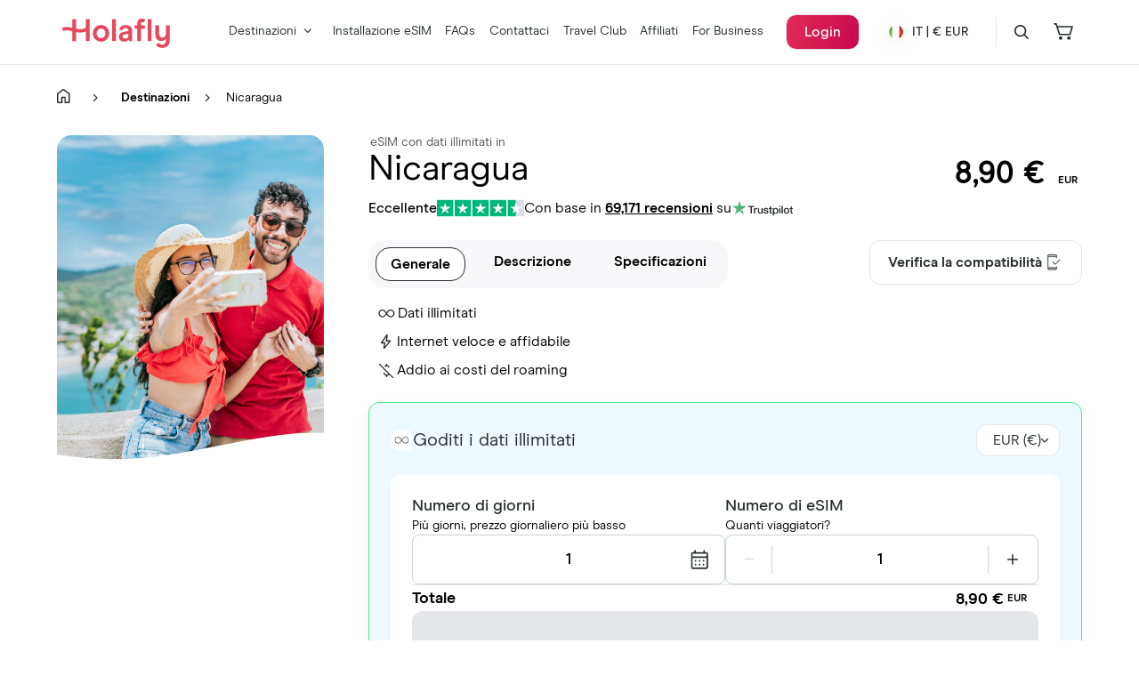

--- FILE ---
content_type: text/html; charset=UTF-8
request_url: https://esim.holafly.com/it/carte-esim/esim-nicaragua/
body_size: 81622
content:
<!DOCTYPE html>

<html lang="it-IT">
<head>
            <title>eSIM prepagata Nicaragua - Giga illimitati - Holafly</title>
        <meta charset="UTF-8" />
    <meta http-equiv="X-UA-Compatible" content="IE=edge">
    <meta name="viewport" content="width=device-width, initial-scale=1" />
    <link rel="pingback" href="https://esim.holafly.com/it/xmlrpc.php" />
          <script type="pmdelayedscript" data-cfasync="false" data-no-optimize="1" data-no-defer="1" data-no-minify="1">
        window.dataLayer = window.dataLayer || [];
        function gtag() {
          dataLayer.push(arguments);
        }
        gtag("consent", "default", {
          ad_user_data: "denied",
          ad_personalization: "denied",
          ad_storage: "denied",
          analytics_storage: "denied",
          functionality_storage: "denied",
          personalization_storage: "denied",
          security_storage: "granted",
          wait_for_update: 500,
        });
        gtag("set", "ads_data_redaction", true);
        gtag("set", "url_passthrough", true);
      </script>
          <script>
          (function (w, d, s, l, i) {
          w[l] = w[l] || []; w[l].push({'gtm.start':new Date().getTime(), event: 'gtm.js'});
          var f = d.getElementsByTagName(s)[0],  j = d.createElement(s), dl = l !== 'dataLayer' ? '&l=' + l : '';
          j.async = true; j.src = 'https://www.googletagmanager.com/gtm.js?id=' + i + dl;
          f.parentNode.insertBefore(j, f);})(
          window,
          document,
          'script',
          'dataLayer',
          'GTM-NCX2HL4'
        );
      </script>
        <script type="pmdelayedscript" id="Cookiebot" src="https://consent.cookiebot.com/uc.js" data-cbid="617609cc-3e78-41a9-a5a0-15536256c199" data-georegions="{&#039;region&#039;:&#039;BR&#039;,&#039;cbid&#039;:&#039;617609cc-3e78-41a9-a5a0-15536256c199&#039;},{&#039;region&#039;:&#039;US-06&#039;,&#039;cbid&#039;:&#039;51925abd-b64c-49c4-b4a9-5ff93b0f899a&#039;}" data-culture="IT" defer data-perfmatters-type="text/javascript" data-cfasync="false" data-no-optimize="1" data-no-defer="1" data-no-minify="1"></script>
    <meta name='robots' content='index, follow, max-image-preview:large, max-snippet:-1, max-video-preview:-1' />
	<style>img:is([sizes="auto" i], [sizes^="auto," i]) { contain-intrinsic-size: 3000px 1500px }</style>
		<!-- Start VWO Common Smartcode -->
	<script data-cfasync="false" nowprocket type="pmdelayedscript" data-perfmatters-type="text/javascript" data-no-optimize="1" data-no-defer="1" data-no-minify="1">
		var _vwo_clicks = 10;
	</script>
	<!-- End VWO Common Smartcode -->
		<!-- Start VWO Async SmartCode -->
	<link rel="preconnect" href="https://dev.visualwebsiteoptimizer.com" />
	<script data-cfasync="false" nowprocket type='text/javascript' id='vwoCode'>
	/* Fix: wp-rocket (application/ld+json) */
	window._vwo_code || (function () {
	var account_id=706579, // replace 1 with ${accountId} in release string
	version=2.1,
	settings_tolerance=2000,
	library_tolerance=2500,
	use_existing_jquery=false,
	hide_element='body',
	hide_element_style = 'opacity:0 !important;filter:alpha(opacity=0) !important;background:none !important;transition:none !important;',
	/* DO NOT EDIT BELOW THIS LINE */
	f=false,w=window,d=document,v=d.querySelector('#vwoCode'),cK='_vwo_'+account_id+'_settings',cc={};try{var c=JSON.parse(localStorage.getItem('_vwo_'+account_id+'_config'));cc=c&&typeof c==='object'?c:{}}catch(e){}var stT=cc.stT==='session'?w.sessionStorage:w.localStorage;code={use_existing_jquery:function(){return typeof use_existing_jquery!=='undefined'?use_existing_jquery:undefined},library_tolerance:function(){return typeof library_tolerance!=='undefined'?library_tolerance:undefined},settings_tolerance:function(){return cc.sT||settings_tolerance},hide_element_style:function(){return'{'+(cc.hES||hide_element_style)+'}'},hide_element:function(){if(performance.getEntriesByName('first-contentful-paint')[0]){return''}return typeof cc.hE==='string'?cc.hE:hide_element},getVersion:function(){return version},finish:function(e){if(!f){f=true;var t=d.getElementById('_vis_opt_path_hides');if(t)t.parentNode.removeChild(t);if(e)(new Image).src='https://dev.visualwebsiteoptimizer.com/ee.gif?a='+account_id+e}},finished:function(){return f},addScript:function(e){var t=d.createElement('script');t.type='text/javascript';if(e.src){t.src=e.src}else{t.text=e.text}d.getElementsByTagName('head')[0].appendChild(t)},load:function(e,t){var i=this.getSettings(),n=d.createElement('script'),r=this;t=t||{};if(i){n.textContent=i;d.getElementsByTagName('head')[0].appendChild(n);if(!w.VWO||VWO.caE){stT.removeItem(cK);r.load(e)}}else{var o=new XMLHttpRequest;o.open('GET',e,true);o.withCredentials=!t.dSC;o.responseType=t.responseType||'text';o.onload=function(){if(t.onloadCb){return t.onloadCb(o,e)}if(o.status===200||o.status===304){_vwo_code.addScript({text:o.responseText})}else{_vwo_code.finish('&e=loading_failure:'+e)}};o.onerror=function(){if(t.onerrorCb){return t.onerrorCb(e)}_vwo_code.finish('&e=loading_failure:'+e)};o.send()}},getSettings:function(){try{var e=stT.getItem(cK);if(!e){return}e=JSON.parse(e);if(Date.now()>e.e){stT.removeItem(cK);return}return e.s}catch(e){return}},init:function(){if(d.URL.indexOf('__vwo_disable__')>-1)return;var e=this.settings_tolerance();w._vwo_settings_timer=setTimeout(function(){_vwo_code.finish();stT.removeItem(cK)},e);var t;if(this.hide_element()!=='body'){t=d.createElement('style');var i=this.hide_element(),n=i?i+this.hide_element_style():'',r=d.getElementsByTagName('head')[0];t.setAttribute('id','_vis_opt_path_hides');v&&t.setAttribute('nonce',v.nonce);t.setAttribute('type','text/css');if(t.styleSheet)t.styleSheet.cssText=n;else t.appendChild(d.createTextNode(n));r.appendChild(t)}else{t=d.getElementsByTagName('head')[0];var n=d.createElement('div');n.style.cssText='z-index: 2147483647 !important;position: fixed !important;left: 0 !important;top: 0 !important;width: 100% !important;height: 100% !important;background: white !important;';n.setAttribute('id','_vis_opt_path_hides');n.classList.add('_vis_hide_layer');t.parentNode.insertBefore(n,t.nextSibling)}var o='https://dev.visualwebsiteoptimizer.com/j.php?a='+account_id+'&u='+encodeURIComponent(d.URL)+'&vn='+version;if(w.location.search.indexOf('_vwo_xhr')!==-1){this.addScript({src:o})}else{this.load(o+'&x=true')}}};w._vwo_code=code;code.init();})();
	</script>
	<!-- End VWO Async SmartCode -->
	
	<!-- This site is optimized with the Yoast SEO plugin v24.5 - https://yoast.com/wordpress/plugins/seo/ -->
	<meta name="description" content="Acquista le migliori carta eSIM internazionali prepagata per il Nicaragua, connettiti con operatori di rete come Telefonia Celular de Nicaragua." />
	<link rel="canonical" href="https://esim.holafly.com/it/esim-nicaragua/" />
	<meta property="og:locale" content="it_IT" />
	<meta property="og:type" content="article" />
	<meta property="og:title" content="eSIM prepagata Nicaragua - Giga illimitati - Holafly" />
	<meta property="og:description" content="Acquista le migliori carta eSIM internazionali prepagata per il Nicaragua, connettiti con operatori di rete come Telefonia Celular de Nicaragua." />
	<meta property="og:url" content="https://esim.holafly.com/it/esim-nicaragua/" />
	<meta property="og:site_name" content="Holafly" />
	<meta property="article:modified_time" content="2025-06-12T15:21:39+00:00" />
	<meta property="og:image" content="https://media.holafly.com/sites/29/2020/07/esim-nicaragua.jpg" />
	<meta property="og:image:width" content="510" />
	<meta property="og:image:height" content="620" />
	<meta property="og:image:type" content="image/jpeg" />
	<meta name="twitter:label1" content="Tempo di lettura stimato" />
	<meta name="twitter:data1" content="1 minuto" />
	<script type="application/ld+json" class="yoast-schema-graph">{"@context":"https://schema.org","@graph":[{"@type":["WebPage","ItemPage"],"@id":"https://esim.holafly.com/it/esim-nicaragua/","url":"https://esim.holafly.com/it/esim-nicaragua/","name":"eSIM prepagata Nicaragua - Giga illimitati - Holafly","isPartOf":{"@id":"https://esim.holafly.com/it/#website"},"primaryImageOfPage":{"@id":"https://esim.holafly.com/it/esim-nicaragua/#primaryimage"},"image":{"@id":"https://esim.holafly.com/it/esim-nicaragua/#primaryimage"},"thumbnailUrl":"https://media.holafly.com/sites/29/2020/07/esim-nicaragua.jpg","datePublished":"2020-07-01T09:45:31+00:00","dateModified":"2025-06-12T15:21:39+00:00","description":"Acquista le migliori carta eSIM internazionali prepagata per il Nicaragua, connettiti con operatori di rete come Telefonia Celular de Nicaragua.","breadcrumb":{"@id":"https://esim.holafly.com/it/esim-nicaragua/#breadcrumb"},"inLanguage":"it-IT","potentialAction":[{"@type":"ReadAction","target":["https://esim.holafly.com/it/esim-nicaragua/"]}]},{"@type":"ImageObject","inLanguage":"it-IT","@id":"https://esim.holafly.com/it/esim-nicaragua/#primaryimage","url":"https://media.holafly.com/sites/29/2020/07/esim-nicaragua.jpg","contentUrl":"https://media.holafly.com/sites/29/2020/07/esim-nicaragua.jpg","width":510,"height":620},{"@type":"BreadcrumbList","@id":"https://esim.holafly.com/it/esim-nicaragua/#breadcrumb","itemListElement":[{"@type":"ListItem","position":1,"name":"Home","item":"https://esim.holafly.com/it/"},{"@type":"ListItem","position":2,"name":"Destinazioni","item":"https://esim.holafly.com/it/shop/"},{"@type":"ListItem","position":3,"name":"Nicaragua"}]},{"@type":"WebSite","@id":"https://esim.holafly.com/it/#website","url":"https://esim.holafly.com/it/","name":"Holafly","description":"eSIM card internazionale con piani dati per viaggi","publisher":{"@id":"https://esim.holafly.com/it/#organization"},"alternateName":"Holafly eSIM","potentialAction":[{"@type":"SearchAction","target":{"@type":"EntryPoint","urlTemplate":"https://esim.holafly.com/it/?s={search_term_string}"},"query-input":{"@type":"PropertyValueSpecification","valueRequired":true,"valueName":"search_term_string"}}],"inLanguage":"it-IT"},{"@type":"Organization","@id":"https://esim.holafly.com/it/#organization","name":"Holafly, S.L","alternateName":"Holafly","url":"https://esim.holafly.com/it/","logo":{"@type":"ImageObject","inLanguage":"it-IT","@id":"https://esim.holafly.com/it/#/schema/logo/image/","url":"https://media.holafly.com/sites/29/2023/05/logo-holafly-relacion-aspecto-1-1.png","contentUrl":"https://media.holafly.com/sites/29/2023/05/logo-holafly-relacion-aspecto-1-1.png","width":929,"height":803,"caption":"Holafly, S.L"},"image":{"@id":"https://esim.holafly.com/it/#/schema/logo/image/"}}]}</script>
	<!-- / Yoast SEO plugin. -->


<link rel='dns-prefetch' href='//widget.trustpilot.com' />
<link rel='dns-prefetch' href='//embed.typeform.com' />
<script type="pmdelayedscript" data-perfmatters-type="text/javascript" data-cfasync="false" data-no-optimize="1" data-no-defer="1" data-no-minify="1">
/* <![CDATA[ */
window._wpemojiSettings = {"baseUrl":"https:\/\/s.w.org\/images\/core\/emoji\/15.0.3\/72x72\/","ext":".png","svgUrl":"https:\/\/s.w.org\/images\/core\/emoji\/15.0.3\/svg\/","svgExt":".svg","source":{"concatemoji":"https:\/\/esim.holafly.com\/it\/wp-includes\/js\/wp-emoji-release.min.js?ver=6.7.1"}};
/*! This file is auto-generated */
!function(i,n){var o,s,e;function c(e){try{var t={supportTests:e,timestamp:(new Date).valueOf()};sessionStorage.setItem(o,JSON.stringify(t))}catch(e){}}function p(e,t,n){e.clearRect(0,0,e.canvas.width,e.canvas.height),e.fillText(t,0,0);var t=new Uint32Array(e.getImageData(0,0,e.canvas.width,e.canvas.height).data),r=(e.clearRect(0,0,e.canvas.width,e.canvas.height),e.fillText(n,0,0),new Uint32Array(e.getImageData(0,0,e.canvas.width,e.canvas.height).data));return t.every(function(e,t){return e===r[t]})}function u(e,t,n){switch(t){case"flag":return n(e,"\ud83c\udff3\ufe0f\u200d\u26a7\ufe0f","\ud83c\udff3\ufe0f\u200b\u26a7\ufe0f")?!1:!n(e,"\ud83c\uddfa\ud83c\uddf3","\ud83c\uddfa\u200b\ud83c\uddf3")&&!n(e,"\ud83c\udff4\udb40\udc67\udb40\udc62\udb40\udc65\udb40\udc6e\udb40\udc67\udb40\udc7f","\ud83c\udff4\u200b\udb40\udc67\u200b\udb40\udc62\u200b\udb40\udc65\u200b\udb40\udc6e\u200b\udb40\udc67\u200b\udb40\udc7f");case"emoji":return!n(e,"\ud83d\udc26\u200d\u2b1b","\ud83d\udc26\u200b\u2b1b")}return!1}function f(e,t,n){var r="undefined"!=typeof WorkerGlobalScope&&self instanceof WorkerGlobalScope?new OffscreenCanvas(300,150):i.createElement("canvas"),a=r.getContext("2d",{willReadFrequently:!0}),o=(a.textBaseline="top",a.font="600 32px Arial",{});return e.forEach(function(e){o[e]=t(a,e,n)}),o}function t(e){var t=i.createElement("script");t.src=e,t.defer=!0,i.head.appendChild(t)}"undefined"!=typeof Promise&&(o="wpEmojiSettingsSupports",s=["flag","emoji"],n.supports={everything:!0,everythingExceptFlag:!0},e=new Promise(function(e){i.addEventListener("DOMContentLoaded",e,{once:!0})}),new Promise(function(t){var n=function(){try{var e=JSON.parse(sessionStorage.getItem(o));if("object"==typeof e&&"number"==typeof e.timestamp&&(new Date).valueOf()<e.timestamp+604800&&"object"==typeof e.supportTests)return e.supportTests}catch(e){}return null}();if(!n){if("undefined"!=typeof Worker&&"undefined"!=typeof OffscreenCanvas&&"undefined"!=typeof URL&&URL.createObjectURL&&"undefined"!=typeof Blob)try{var e="postMessage("+f.toString()+"("+[JSON.stringify(s),u.toString(),p.toString()].join(",")+"));",r=new Blob([e],{type:"text/javascript"}),a=new Worker(URL.createObjectURL(r),{name:"wpTestEmojiSupports"});return void(a.onmessage=function(e){c(n=e.data),a.terminate(),t(n)})}catch(e){}c(n=f(s,u,p))}t(n)}).then(function(e){for(var t in e)n.supports[t]=e[t],n.supports.everything=n.supports.everything&&n.supports[t],"flag"!==t&&(n.supports.everythingExceptFlag=n.supports.everythingExceptFlag&&n.supports[t]);n.supports.everythingExceptFlag=n.supports.everythingExceptFlag&&!n.supports.flag,n.DOMReady=!1,n.readyCallback=function(){n.DOMReady=!0}}).then(function(){return e}).then(function(){var e;n.supports.everything||(n.readyCallback(),(e=n.source||{}).concatemoji?t(e.concatemoji):e.wpemoji&&e.twemoji&&(t(e.twemoji),t(e.wpemoji)))}))}((window,document),window._wpemojiSettings);
/* ]]> */
</script>
<link rel='preload' as='style' onload='this.rel="stylesheet"' id='atomic-blocks-fontawesome-css' href='https://esim.holafly.com/it/wp-content/plugins/atomic-blocks/dist/assets/fontawesome/css/all.min.css?ver=1762343396' type='text/css' media='all' />
<noscript><link rel='stylesheet' id='atomic-blocks-fontawesome-css' href='https://esim.holafly.com/it/wp-content/plugins/atomic-blocks/dist/assets/fontawesome/css/all.min.css?ver=1762343396' type='text/css' media='all' />
</noscript><link rel='preload' as='style' onload='this.rel="stylesheet"' id='genesis-blocks-style-css-css' href='https://esim.holafly.com/it/wp-content/plugins/genesis-blocks/dist/style-blocks.build.css?ver=1762343396' type='text/css' media='all' />
<noscript><link rel='stylesheet' id='genesis-blocks-style-css-css' href='https://esim.holafly.com/it/wp-content/plugins/genesis-blocks/dist/style-blocks.build.css?ver=1762343396' type='text/css' media='all' />
</noscript><style id='wp-emoji-styles-inline-css' type='text/css'>

	img.wp-smiley, img.emoji {
		display: inline !important;
		border: none !important;
		box-shadow: none !important;
		height: 1em !important;
		width: 1em !important;
		margin: 0 0.07em !important;
		vertical-align: -0.1em !important;
		background: none !important;
		padding: 0 !important;
	}
</style>
<style id='cb-carousel-style-inline-css' type='text/css'>
.wp-block-cb-carousel .slick-slide{overflow:hidden;padding-left:7.5px;padding-right:7.5px}.wp-block-cb-carousel .slick-dots li button:not(:hover):not(:active),.wp-block-cb-carousel .slick-next:not(:hover):not(:active),.wp-block-cb-carousel .slick-prev:not(:hover):not(:active){background-color:transparent}.wp-block-cb-carousel .slick-next:before,.wp-block-cb-carousel .slick-prev:before{color:#000}.wp-block-cb-carousel.alignfull .slick-next,.wp-block-cb-carousel.alignfull .slick-prev{z-index:1}.wp-block-cb-carousel.alignfull .slick-prev{left:25px}.wp-block-cb-carousel.alignfull .slick-next{right:25px}.wp-block-cb-carousel .wp-block-cover,.wp-block-cb-carousel .wp-block-image{margin-bottom:0}.wp-block-cb-carousel .wp-block-cover.aligncenter,.wp-block-cb-carousel .wp-block-image.aligncenter{margin-left:auto!important;margin-right:auto!important}.is-layout-flex .wp-block-cb-carousel{width:100%}

</style>
<link rel='preload' as='style' onload='this.rel="stylesheet"' id='atomic-blocks-style-css-css' href='https://esim.holafly.com/it/wp-content/plugins/atomic-blocks/dist/blocks.style.build.css?ver=1762343396' type='text/css' media='all' />
<noscript><link rel='stylesheet' id='atomic-blocks-style-css-css' href='https://esim.holafly.com/it/wp-content/plugins/atomic-blocks/dist/blocks.style.build.css?ver=1762343396' type='text/css' media='all' />
</noscript><style id='classic-theme-styles-inline-css' type='text/css'>
/*! This file is auto-generated */
.wp-block-button__link{color:#fff;background-color:#32373c;border-radius:9999px;box-shadow:none;text-decoration:none;padding:calc(.667em + 2px) calc(1.333em + 2px);font-size:1.125em}.wp-block-file__button{background:#32373c;color:#fff;text-decoration:none}
</style>
<style id='global-styles-inline-css' type='text/css'>
:root{--wp--preset--aspect-ratio--square: 1;--wp--preset--aspect-ratio--4-3: 4/3;--wp--preset--aspect-ratio--3-4: 3/4;--wp--preset--aspect-ratio--3-2: 3/2;--wp--preset--aspect-ratio--2-3: 2/3;--wp--preset--aspect-ratio--16-9: 16/9;--wp--preset--aspect-ratio--9-16: 9/16;--wp--preset--color--black: #000000;--wp--preset--color--cyan-bluish-gray: #abb8c3;--wp--preset--color--white: #ffffff;--wp--preset--color--pale-pink: #f78da7;--wp--preset--color--vivid-red: #cf2e2e;--wp--preset--color--luminous-vivid-orange: #ff6900;--wp--preset--color--luminous-vivid-amber: #fcb900;--wp--preset--color--light-green-cyan: #7bdcb5;--wp--preset--color--vivid-green-cyan: #00d084;--wp--preset--color--pale-cyan-blue: #8ed1fc;--wp--preset--color--vivid-cyan-blue: #0693e3;--wp--preset--color--vivid-purple: #9b51e0;--wp--preset--gradient--vivid-cyan-blue-to-vivid-purple: linear-gradient(135deg,rgba(6,147,227,1) 0%,rgb(155,81,224) 100%);--wp--preset--gradient--light-green-cyan-to-vivid-green-cyan: linear-gradient(135deg,rgb(122,220,180) 0%,rgb(0,208,130) 100%);--wp--preset--gradient--luminous-vivid-amber-to-luminous-vivid-orange: linear-gradient(135deg,rgba(252,185,0,1) 0%,rgba(255,105,0,1) 100%);--wp--preset--gradient--luminous-vivid-orange-to-vivid-red: linear-gradient(135deg,rgba(255,105,0,1) 0%,rgb(207,46,46) 100%);--wp--preset--gradient--very-light-gray-to-cyan-bluish-gray: linear-gradient(135deg,rgb(238,238,238) 0%,rgb(169,184,195) 100%);--wp--preset--gradient--cool-to-warm-spectrum: linear-gradient(135deg,rgb(74,234,220) 0%,rgb(151,120,209) 20%,rgb(207,42,186) 40%,rgb(238,44,130) 60%,rgb(251,105,98) 80%,rgb(254,248,76) 100%);--wp--preset--gradient--blush-light-purple: linear-gradient(135deg,rgb(255,206,236) 0%,rgb(152,150,240) 100%);--wp--preset--gradient--blush-bordeaux: linear-gradient(135deg,rgb(254,205,165) 0%,rgb(254,45,45) 50%,rgb(107,0,62) 100%);--wp--preset--gradient--luminous-dusk: linear-gradient(135deg,rgb(255,203,112) 0%,rgb(199,81,192) 50%,rgb(65,88,208) 100%);--wp--preset--gradient--pale-ocean: linear-gradient(135deg,rgb(255,245,203) 0%,rgb(182,227,212) 50%,rgb(51,167,181) 100%);--wp--preset--gradient--electric-grass: linear-gradient(135deg,rgb(202,248,128) 0%,rgb(113,206,126) 100%);--wp--preset--gradient--midnight: linear-gradient(135deg,rgb(2,3,129) 0%,rgb(40,116,252) 100%);--wp--preset--font-size--small: 13px;--wp--preset--font-size--medium: 20px;--wp--preset--font-size--large: 36px;--wp--preset--font-size--x-large: 42px;--wp--preset--font-size--xxl: 80px;--wp--preset--font-size--xl: 40px;--wp--preset--font-size--l: 32px;--wp--preset--font-size--m: 24px;--wp--preset--font-size--s: 18px;--wp--preset--font-size--xs: 14px;--wp--preset--font-family--inter: "Inter", sans-serif;--wp--preset--font-family--cardo: Cardo;--wp--preset--spacing--20: 0.44rem;--wp--preset--spacing--30: 0.67rem;--wp--preset--spacing--40: 1rem;--wp--preset--spacing--50: 1.5rem;--wp--preset--spacing--60: 2.25rem;--wp--preset--spacing--70: 3.38rem;--wp--preset--spacing--80: 5.06rem;--wp--preset--shadow--natural: 6px 6px 9px rgba(0, 0, 0, 0.2);--wp--preset--shadow--deep: 12px 12px 50px rgba(0, 0, 0, 0.4);--wp--preset--shadow--sharp: 6px 6px 0px rgba(0, 0, 0, 0.2);--wp--preset--shadow--outlined: 6px 6px 0px -3px rgba(255, 255, 255, 1), 6px 6px rgba(0, 0, 0, 1);--wp--preset--shadow--crisp: 6px 6px 0px rgba(0, 0, 0, 1);}:where(.is-layout-flex){gap: 0.5em;}:where(.is-layout-grid){gap: 0.5em;}body .is-layout-flex{display: flex;}.is-layout-flex{flex-wrap: wrap;align-items: center;}.is-layout-flex > :is(*, div){margin: 0;}body .is-layout-grid{display: grid;}.is-layout-grid > :is(*, div){margin: 0;}:where(.wp-block-columns.is-layout-flex){gap: 2em;}:where(.wp-block-columns.is-layout-grid){gap: 2em;}:where(.wp-block-post-template.is-layout-flex){gap: 1.25em;}:where(.wp-block-post-template.is-layout-grid){gap: 1.25em;}.has-black-color{color: var(--wp--preset--color--black) !important;}.has-cyan-bluish-gray-color{color: var(--wp--preset--color--cyan-bluish-gray) !important;}.has-white-color{color: var(--wp--preset--color--white) !important;}.has-pale-pink-color{color: var(--wp--preset--color--pale-pink) !important;}.has-vivid-red-color{color: var(--wp--preset--color--vivid-red) !important;}.has-luminous-vivid-orange-color{color: var(--wp--preset--color--luminous-vivid-orange) !important;}.has-luminous-vivid-amber-color{color: var(--wp--preset--color--luminous-vivid-amber) !important;}.has-light-green-cyan-color{color: var(--wp--preset--color--light-green-cyan) !important;}.has-vivid-green-cyan-color{color: var(--wp--preset--color--vivid-green-cyan) !important;}.has-pale-cyan-blue-color{color: var(--wp--preset--color--pale-cyan-blue) !important;}.has-vivid-cyan-blue-color{color: var(--wp--preset--color--vivid-cyan-blue) !important;}.has-vivid-purple-color{color: var(--wp--preset--color--vivid-purple) !important;}.has-black-background-color{background-color: var(--wp--preset--color--black) !important;}.has-cyan-bluish-gray-background-color{background-color: var(--wp--preset--color--cyan-bluish-gray) !important;}.has-white-background-color{background-color: var(--wp--preset--color--white) !important;}.has-pale-pink-background-color{background-color: var(--wp--preset--color--pale-pink) !important;}.has-vivid-red-background-color{background-color: var(--wp--preset--color--vivid-red) !important;}.has-luminous-vivid-orange-background-color{background-color: var(--wp--preset--color--luminous-vivid-orange) !important;}.has-luminous-vivid-amber-background-color{background-color: var(--wp--preset--color--luminous-vivid-amber) !important;}.has-light-green-cyan-background-color{background-color: var(--wp--preset--color--light-green-cyan) !important;}.has-vivid-green-cyan-background-color{background-color: var(--wp--preset--color--vivid-green-cyan) !important;}.has-pale-cyan-blue-background-color{background-color: var(--wp--preset--color--pale-cyan-blue) !important;}.has-vivid-cyan-blue-background-color{background-color: var(--wp--preset--color--vivid-cyan-blue) !important;}.has-vivid-purple-background-color{background-color: var(--wp--preset--color--vivid-purple) !important;}.has-black-border-color{border-color: var(--wp--preset--color--black) !important;}.has-cyan-bluish-gray-border-color{border-color: var(--wp--preset--color--cyan-bluish-gray) !important;}.has-white-border-color{border-color: var(--wp--preset--color--white) !important;}.has-pale-pink-border-color{border-color: var(--wp--preset--color--pale-pink) !important;}.has-vivid-red-border-color{border-color: var(--wp--preset--color--vivid-red) !important;}.has-luminous-vivid-orange-border-color{border-color: var(--wp--preset--color--luminous-vivid-orange) !important;}.has-luminous-vivid-amber-border-color{border-color: var(--wp--preset--color--luminous-vivid-amber) !important;}.has-light-green-cyan-border-color{border-color: var(--wp--preset--color--light-green-cyan) !important;}.has-vivid-green-cyan-border-color{border-color: var(--wp--preset--color--vivid-green-cyan) !important;}.has-pale-cyan-blue-border-color{border-color: var(--wp--preset--color--pale-cyan-blue) !important;}.has-vivid-cyan-blue-border-color{border-color: var(--wp--preset--color--vivid-cyan-blue) !important;}.has-vivid-purple-border-color{border-color: var(--wp--preset--color--vivid-purple) !important;}.has-vivid-cyan-blue-to-vivid-purple-gradient-background{background: var(--wp--preset--gradient--vivid-cyan-blue-to-vivid-purple) !important;}.has-light-green-cyan-to-vivid-green-cyan-gradient-background{background: var(--wp--preset--gradient--light-green-cyan-to-vivid-green-cyan) !important;}.has-luminous-vivid-amber-to-luminous-vivid-orange-gradient-background{background: var(--wp--preset--gradient--luminous-vivid-amber-to-luminous-vivid-orange) !important;}.has-luminous-vivid-orange-to-vivid-red-gradient-background{background: var(--wp--preset--gradient--luminous-vivid-orange-to-vivid-red) !important;}.has-very-light-gray-to-cyan-bluish-gray-gradient-background{background: var(--wp--preset--gradient--very-light-gray-to-cyan-bluish-gray) !important;}.has-cool-to-warm-spectrum-gradient-background{background: var(--wp--preset--gradient--cool-to-warm-spectrum) !important;}.has-blush-light-purple-gradient-background{background: var(--wp--preset--gradient--blush-light-purple) !important;}.has-blush-bordeaux-gradient-background{background: var(--wp--preset--gradient--blush-bordeaux) !important;}.has-luminous-dusk-gradient-background{background: var(--wp--preset--gradient--luminous-dusk) !important;}.has-pale-ocean-gradient-background{background: var(--wp--preset--gradient--pale-ocean) !important;}.has-electric-grass-gradient-background{background: var(--wp--preset--gradient--electric-grass) !important;}.has-midnight-gradient-background{background: var(--wp--preset--gradient--midnight) !important;}.has-small-font-size{font-size: var(--wp--preset--font-size--small) !important;}.has-medium-font-size{font-size: var(--wp--preset--font-size--medium) !important;}.has-large-font-size{font-size: var(--wp--preset--font-size--large) !important;}.has-x-large-font-size{font-size: var(--wp--preset--font-size--x-large) !important;}
:where(.wp-block-post-template.is-layout-flex){gap: 1.25em;}:where(.wp-block-post-template.is-layout-grid){gap: 1.25em;}
:where(.wp-block-columns.is-layout-flex){gap: 2em;}:where(.wp-block-columns.is-layout-grid){gap: 2em;}
:root :where(.wp-block-pullquote){font-size: 1.5em;line-height: 1.6;}
</style>
<link rel='preload' as='style' onload='this.rel="stylesheet"' id='holafly-style-preload-css' href='https://esim.holafly.com/it/wp-content/plugins/holafly-features-frontend/style.css?ver=9a990bc468fb494691f3396b11db7c22' type='text/css' media='all' />
<noscript><link rel='stylesheet' id='holafly-style-preload-css' href='https://esim.holafly.com/it/wp-content/plugins/holafly-features-frontend/style.css?ver=9a990bc468fb494691f3396b11db7c22' type='text/css' media='all' />
</noscript><link rel='preload' as='style' onload='this.rel="stylesheet"' id='tapfiliate-modal-style-preload-css' href='https://esim.holafly.com/it/wp-content/plugins/holafly-features-frontend//shortcodes/tapfiliate-modal/tapfiliate-modal-v3.css?ver=5048a7a4aeb9eb9796b23af2da3b48f8' type='text/css' media='all' />
<noscript><link rel='stylesheet' id='tapfiliate-modal-style-preload-css' href='https://esim.holafly.com/it/wp-content/plugins/holafly-features-frontend//shortcodes/tapfiliate-modal/tapfiliate-modal-v3.css?ver=5048a7a4aeb9eb9796b23af2da3b48f8' type='text/css' media='all' />
</noscript><style id='woocommerce-inline-inline-css' type='text/css'>
.woocommerce form .form-row .required { visibility: visible; }
</style>
<link rel='stylesheet' id='brands-styles-css' href='https://esim.holafly.com/it/wp-content/plugins/woocommerce/assets/css/brands.css?ver=9.6.2' type='text/css' media='all' />
<link rel='stylesheet' id='styles-min-css' href='https://esim.holafly.com/it/wp-content/themes/Holafly_v2-child/styles.min.css?ver=64e44260a9932f82da34891e0b514f6b' type='text/css' media='all' />
<link rel='preload' as='style' onload='this.rel="stylesheet"' id='reset-preload-css' href='https://esim.holafly.com/it/wp-content/themes/Holafly_v2-child/recursos/css/reset.min.css?ver=8b8f8896d98c5d8334b9c3c4b979c4cb' type='text/css' media='all' />
<noscript><link rel='stylesheet' id='reset-preload-css' href='https://esim.holafly.com/it/wp-content/themes/Holafly_v2-child/recursos/css/reset.min.css?ver=8b8f8896d98c5d8334b9c3c4b979c4cb' type='text/css' media='all' />
</noscript><link rel='preload' as='style' onload='this.rel="stylesheet"' id='main-preload-css' href='https://esim.holafly.com/it/wp-content/themes/Holafly_v2-child/recursos/css/main.min.css?ver=ccc89cf10223a084c655a410e40d0b45' type='text/css' media='all' />
<noscript><link rel='stylesheet' id='main-preload-css' href='https://esim.holafly.com/it/wp-content/themes/Holafly_v2-child/recursos/css/main.min.css?ver=ccc89cf10223a084c655a410e40d0b45' type='text/css' media='all' />
</noscript><link rel='preload' as='style' onload='this.rel="stylesheet"' id='megamenu-preload-css' href='https://esim.holafly.com/it/wp-content/themes/Holafly_v2-child/recursos/css/megamenu.min.css?ver=dd72afe054f76ba145714fc3d709ed74' type='text/css' media='all' />
<noscript><link rel='stylesheet' id='megamenu-preload-css' href='https://esim.holafly.com/it/wp-content/themes/Holafly_v2-child/recursos/css/megamenu.min.css?ver=dd72afe054f76ba145714fc3d709ed74' type='text/css' media='all' />
</noscript><link rel='preload' as='style' onload='this.rel="stylesheet"' id='navbar-preload-css' href='https://esim.holafly.com/it/wp-content/themes/Holafly_v2-child/recursos/css/navbar.min.css?ver=4da619cac9d4f91fa2e5f12928b2e873' type='text/css' media='all' />
<noscript><link rel='stylesheet' id='navbar-preload-css' href='https://esim.holafly.com/it/wp-content/themes/Holafly_v2-child/recursos/css/navbar.min.css?ver=4da619cac9d4f91fa2e5f12928b2e873' type='text/css' media='all' />
</noscript><link rel='preload' as='style' onload='this.rel="stylesheet"' id='search-bar-algolia-preload-css' href='https://esim.holafly.com/it/wp-content/themes/Holafly_v2-child/recursos/css/search-bar-algolia.min.css?ver=e4d9bf4bd94c0a1cf47fa9293d726183' type='text/css' media='all' />
<noscript><link rel='stylesheet' id='search-bar-algolia-preload-css' href='https://esim.holafly.com/it/wp-content/themes/Holafly_v2-child/recursos/css/search-bar-algolia.min.css?ver=e4d9bf4bd94c0a1cf47fa9293d726183' type='text/css' media='all' />
</noscript><link rel='preload' as='style' onload='this.rel="stylesheet"' id='block-producto-preload-css' href='https://esim.holafly.com/it/wp-content/themes/Holafly_v2-child/recursos/css/producto.min.css?ver=3b491980eb6ee0198d13039794fdc296' type='text/css' media='all' />
<noscript><link rel='stylesheet' id='block-producto-preload-css' href='https://esim.holafly.com/it/wp-content/themes/Holafly_v2-child/recursos/css/producto.min.css?ver=3b491980eb6ee0198d13039794fdc296' type='text/css' media='all' />
</noscript><link rel='preload' as='style' onload='this.rel="stylesheet"' id='block-calendar-preload-css' href='https://esim.holafly.com/it/wp-content/themes/Holafly_v2-child/recursos/css/calendar.min.css?ver=286cad9e09a2eac6b93907c40397813d' type='text/css' media='all' />
<noscript><link rel='stylesheet' id='block-calendar-preload-css' href='https://esim.holafly.com/it/wp-content/themes/Holafly_v2-child/recursos/css/calendar.min.css?ver=286cad9e09a2eac6b93907c40397813d' type='text/css' media='all' />
</noscript><link rel='preload' as='style' onload='this.rel="stylesheet"' id='block-faqs-holafly-preload-css' href='https://esim.holafly.com/it/wp-content/themes/Holafly_v2-child/recursos/css/block-faqs-holafly.min.css?ver=bee14aa3b184a61a707faac36658df88' type='text/css' media='all' />
<noscript><link rel='stylesheet' id='block-faqs-holafly-preload-css' href='https://esim.holafly.com/it/wp-content/themes/Holafly_v2-child/recursos/css/block-faqs-holafly.min.css?ver=bee14aa3b184a61a707faac36658df88' type='text/css' media='all' />
</noscript><link rel='preload' as='style' onload='this.rel="stylesheet"' id='blocks-preload-css' href='https://esim.holafly.com/it/wp-content/themes/Holafly_v2-child/recursos/css/blocks.min.css?ver=cd25b5aed377705f7a7d3fd5209de65e' type='text/css' media='all' />
<noscript><link rel='stylesheet' id='blocks-preload-css' href='https://esim.holafly.com/it/wp-content/themes/Holafly_v2-child/recursos/css/blocks.min.css?ver=cd25b5aed377705f7a7d3fd5209de65e' type='text/css' media='all' />
</noscript><link rel='preload' as='style' onload='this.rel="stylesheet"' id='modals-compatibility-holafly-preload-css' href='https://esim.holafly.com/it/wp-content/themes/Holafly_v2-child/recursos/css/modals-compatibility.min.css?ver=9d1606496d7f093015962f92d7b75e31' type='text/css' media='all' />
<noscript><link rel='stylesheet' id='modals-compatibility-holafly-preload-css' href='https://esim.holafly.com/it/wp-content/themes/Holafly_v2-child/recursos/css/modals-compatibility.min.css?ver=9d1606496d7f093015962f92d7b75e31' type='text/css' media='all' />
</noscript><link rel='preload' as='style' onload='this.rel="stylesheet"' id='owl-carousel-preload-css' href='https://esim.holafly.com/it/wp-content/themes/Holafly_v2-child/recursos/css/owl.carousel.min.css?ver=b2752a850d44f50036628eeaef3bfcfa' type='text/css' media='all' />
<noscript><link rel='stylesheet' id='owl-carousel-preload-css' href='https://esim.holafly.com/it/wp-content/themes/Holafly_v2-child/recursos/css/owl.carousel.min.css?ver=b2752a850d44f50036628eeaef3bfcfa' type='text/css' media='all' />
</noscript><link rel='preload' as='style' onload='this.rel="stylesheet"' id='owl-carousel-theme-preload-css' href='https://esim.holafly.com/it/wp-content/themes/Holafly_v2-child/recursos/css/owl.theme.default.min.css?ver=594b81805a98b267e47c70a8fad30d9f' type='text/css' media='all' />
<noscript><link rel='stylesheet' id='owl-carousel-theme-preload-css' href='https://esim.holafly.com/it/wp-content/themes/Holafly_v2-child/recursos/css/owl.theme.default.min.css?ver=594b81805a98b267e47c70a8fad30d9f' type='text/css' media='all' />
</noscript><link rel='preload' as='style' onload='this.rel="stylesheet"' id='discount-journeyCSS-preload-css' href='https://esim.holafly.com/it/wp-content/themes/Holafly_v2-child/recursos/css/discount-journey.min.css?ver=803571f8bf3d360c7f8d83f889f30c10' type='text/css' media='all' />
<noscript><link rel='stylesheet' id='discount-journeyCSS-preload-css' href='https://esim.holafly.com/it/wp-content/themes/Holafly_v2-child/recursos/css/discount-journey.min.css?ver=803571f8bf3d360c7f8d83f889f30c10' type='text/css' media='all' />
</noscript><style id='akismet-widget-style-inline-css' type='text/css'>

			.a-stats {
				--akismet-color-mid-green: #357b49;
				--akismet-color-white: #fff;
				--akismet-color-light-grey: #f6f7f7;

				max-width: 350px;
				width: auto;
			}

			.a-stats * {
				all: unset;
				box-sizing: border-box;
			}

			.a-stats strong {
				font-weight: 600;
			}

			.a-stats a.a-stats__link,
			.a-stats a.a-stats__link:visited,
			.a-stats a.a-stats__link:active {
				background: var(--akismet-color-mid-green);
				border: none;
				box-shadow: none;
				border-radius: 8px;
				color: var(--akismet-color-white);
				cursor: pointer;
				display: block;
				font-family: -apple-system, BlinkMacSystemFont, 'Segoe UI', 'Roboto', 'Oxygen-Sans', 'Ubuntu', 'Cantarell', 'Helvetica Neue', sans-serif;
				font-weight: 500;
				padding: 12px;
				text-align: center;
				text-decoration: none;
				transition: all 0.2s ease;
			}

			/* Extra specificity to deal with TwentyTwentyOne focus style */
			.widget .a-stats a.a-stats__link:focus {
				background: var(--akismet-color-mid-green);
				color: var(--akismet-color-white);
				text-decoration: none;
			}

			.a-stats a.a-stats__link:hover {
				filter: brightness(110%);
				box-shadow: 0 4px 12px rgba(0, 0, 0, 0.06), 0 0 2px rgba(0, 0, 0, 0.16);
			}

			.a-stats .count {
				color: var(--akismet-color-white);
				display: block;
				font-size: 1.5em;
				line-height: 1.4;
				padding: 0 13px;
				white-space: nowrap;
			}
		
</style>
<link rel='stylesheet' id='algolia-style-css' href='https://esim.holafly.com/it/wp-content/themes/Holafly_v2-child/recursos/css/search-algolia-input.min.css?ver=c4ecbd488c1414a1dc6a18b006de9cf6' type='text/css' media='all' />
<script type="pmdelayedscript" src="https://esim.holafly.com/it/wp-includes/js/jquery/jquery.min.js?ver=3.7.1" id="jquery-core-js" data-perfmatters-type="text/javascript" data-cfasync="false" data-no-optimize="1" data-no-defer="1" data-no-minify="1"></script>
<script type="pmdelayedscript" src="https://esim.holafly.com/it/wp-includes/js/jquery/jquery-migrate.min.js?ver=3.4.1" id="jquery-migrate-js" data-perfmatters-type="text/javascript" data-cfasync="false" data-no-optimize="1" data-no-defer="1" data-no-minify="1"></script>
<script type="pmdelayedscript" id="affiliates-script-js-extra" data-perfmatters-type="text/javascript" data-cfasync="false" data-no-optimize="1" data-no-defer="1" data-no-minify="1">
/* <![CDATA[ */
var custom_integrations_ajax_object = {"ajaxurl":"https:\/\/esim.holafly.com\/it\/wp-admin\/admin-ajax.php"};
/* ]]> */
</script>
<script type="pmdelayedscript" src="https://esim.holafly.com/it/wp-content/plugins/custom-integrations/js/affiliates.js?ver=1.0.7" id="affiliates-script-js" data-perfmatters-type="text/javascript" data-cfasync="false" data-no-optimize="1" data-no-defer="1" data-no-minify="1"></script>
<script type="pmdelayedscript" src="https://esim.holafly.com/it/wp-content/plugins/custom-integrations/js/mode.js?ver=6.7.1" id="mode-script-js" data-perfmatters-type="text/javascript" data-cfasync="false" data-no-optimize="1" data-no-defer="1" data-no-minify="1"></script>
<script type="pmdelayedscript" src="https://esim.holafly.com/it/wp-content/plugins/woocommerce/assets/js/jquery-blockui/jquery.blockUI.min.js?ver=2.7.0-wc.9.6.2" id="jquery-blockui-js" defer="defer" data-wp-strategy="defer" data-perfmatters-type="text/javascript" data-cfasync="false" data-no-optimize="1" data-no-defer="1" data-no-minify="1"></script>
<script type="pmdelayedscript" id="wc-add-to-cart-js-extra" data-perfmatters-type="text/javascript" data-cfasync="false" data-no-optimize="1" data-no-defer="1" data-no-minify="1">
/* <![CDATA[ */
var wc_add_to_cart_params = {"ajax_url":"\/it\/wp-admin\/admin-ajax.php","wc_ajax_url":"\/it\/?wc-ajax=%%endpoint%%","i18n_view_cart":"Visualizza carrello","cart_url":"https:\/\/esim.holafly.com\/it","is_cart":"","cart_redirect_after_add":"no"};
/* ]]> */
</script>
<script type="pmdelayedscript" src="https://esim.holafly.com/it/wp-content/plugins/woocommerce/assets/js/frontend/add-to-cart.min.js?ver=9.6.2" id="wc-add-to-cart-js" defer="defer" data-wp-strategy="defer" data-perfmatters-type="text/javascript" data-cfasync="false" data-no-optimize="1" data-no-defer="1" data-no-minify="1"></script>
<script type="pmdelayedscript" src="https://esim.holafly.com/it/wp-content/plugins/woocommerce/assets/js/zoom/jquery.zoom.min.js?ver=1.7.21-wc.9.6.2" id="zoom-js" defer="defer" data-wp-strategy="defer" data-perfmatters-type="text/javascript" data-cfasync="false" data-no-optimize="1" data-no-defer="1" data-no-minify="1"></script>
<script type="pmdelayedscript" src="https://esim.holafly.com/it/wp-content/plugins/woocommerce/assets/js/flexslider/jquery.flexslider.min.js?ver=2.7.2-wc.9.6.2" id="flexslider-js" defer="defer" data-wp-strategy="defer" data-perfmatters-type="text/javascript" data-cfasync="false" data-no-optimize="1" data-no-defer="1" data-no-minify="1"></script>
<script type="pmdelayedscript" id="wc-single-product-js-extra" data-perfmatters-type="text/javascript" data-cfasync="false" data-no-optimize="1" data-no-defer="1" data-no-minify="1">
/* <![CDATA[ */
var wc_single_product_params = {"i18n_required_rating_text":"Seleziona una valutazione","i18n_product_gallery_trigger_text":"View full-screen image gallery","review_rating_required":"yes","flexslider":{"rtl":false,"animation":"slide","smoothHeight":true,"directionNav":false,"controlNav":"thumbnails","slideshow":false,"animationSpeed":500,"animationLoop":false,"allowOneSlide":false},"zoom_enabled":"1","zoom_options":[],"photoswipe_enabled":"","photoswipe_options":{"shareEl":false,"closeOnScroll":false,"history":false,"hideAnimationDuration":0,"showAnimationDuration":0},"flexslider_enabled":"1"};
/* ]]> */
</script>
<script type="pmdelayedscript" src="https://esim.holafly.com/it/wp-content/plugins/woocommerce/assets/js/frontend/single-product.min.js?ver=9.6.2" id="wc-single-product-js" defer="defer" data-wp-strategy="defer" data-perfmatters-type="text/javascript" data-cfasync="false" data-no-optimize="1" data-no-defer="1" data-no-minify="1"></script>
<script type="pmdelayedscript" src="https://esim.holafly.com/it/wp-content/plugins/woocommerce/assets/js/js-cookie/js.cookie.min.js?ver=2.1.4-wc.9.6.2" id="js-cookie-js" defer="defer" data-wp-strategy="defer" data-perfmatters-type="text/javascript" data-cfasync="false" data-no-optimize="1" data-no-defer="1" data-no-minify="1"></script>
<script type="pmdelayedscript" id="woocommerce-js-extra" data-perfmatters-type="text/javascript" data-cfasync="false" data-no-optimize="1" data-no-defer="1" data-no-minify="1">
/* <![CDATA[ */
var woocommerce_params = {"ajax_url":"\/it\/wp-admin\/admin-ajax.php","wc_ajax_url":"\/it\/?wc-ajax=%%endpoint%%"};
/* ]]> */
</script>
<script type="pmdelayedscript" src="https://esim.holafly.com/it/wp-content/plugins/woocommerce/assets/js/frontend/woocommerce.min.js?ver=9.6.2" id="woocommerce-js" defer="defer" data-wp-strategy="defer" data-perfmatters-type="text/javascript" data-cfasync="false" data-no-optimize="1" data-no-defer="1" data-no-minify="1"></script>
<script type="pmdelayedscript" id="main-js-extra" data-perfmatters-type="text/javascript" data-cfasync="false" data-no-optimize="1" data-no-defer="1" data-no-minify="1">
/* <![CDATA[ */
var main_vars = {"shop_path":"https:\/\/esim.holafly.com\/it\/shop\/","see_all_string":"Vedi tutto.\n\n\n\n\n\n\n","templateUrl":"https:\/\/esim.holafly.com\/it\/wp-content\/themes\/Holafly_v2-child","active_currency":"EUR","active_currency_symbol":"\u20ac","setted_destinations":"","trust_score":"4.5","trust_total_reviews":"69171","current_language":"it","partners_url":"https:\/\/partners.holafly.com\/it\/"};
var translated_strings = {"excelent":"Excelent","plus_truspilot":"+","reviews":"recensioni su TrustPilot","users_count":"+1M","users_traveled":"Users have traveled with an Holafly eSIM","unlimited":"Dati illimitati","in_almost":"in almost every destination","buy_button":"Acquista un'eSIM","holafly_save":"Con Holafly risparmi oltre il 30% rispetto alle altre tariffe di roaming","alert_limit_to_buy":"Puoi acquistare da 1 a 200 eSIM","go_faqs":"Vai alle FAQ"};
/* ]]> */
</script>
<script type="pmdelayedscript" src="https://esim.holafly.com/it/wp-content/themes/Holafly_v2-child/recursos/js/main.min.js?ver=0d23f9ecd7dcd48d139f51dc477a3608" id="main-js" data-perfmatters-type="text/javascript" data-cfasync="false" data-no-optimize="1" data-no-defer="1" data-no-minify="1"></script>
<script type="pmdelayedscript" id="cart-js-extra" data-perfmatters-type="text/javascript" data-cfasync="false" data-no-optimize="1" data-no-defer="1" data-no-minify="1">
/* <![CDATA[ */
var holafly_vars = {"home":"https:\/\/esim.holafly.com\/it","currency":"EUR","algoliaPlaceholder":"Search for faqs"};
/* ]]> */
</script>
<script type="pmdelayedscript" src="https://esim.holafly.com/it/wp-content/themes/Holafly_v2-child/recursos/js/cart.min.js?ver=1cfd980da4bc4c4aa6280cfea9886b5a" id="cart-js" data-perfmatters-type="text/javascript" data-cfasync="false" data-no-optimize="1" data-no-defer="1" data-no-minify="1"></script>
<script type="pmdelayedscript" src="https://esim.holafly.com/it/wp-content/themes/Holafly_v2-child/recursos/js/mega-menu.js?ver=b096f94c4c405765b69e49a695e09620" id="mega-menu-js" data-perfmatters-type="text/javascript" data-cfasync="false" data-no-optimize="1" data-no-defer="1" data-no-minify="1"></script>
<script type="pmdelayedscript" src="https://esim.holafly.com/it/wp-content/themes/Holafly_v2-child/recursos/js/producto.min.js?ver=f1ce9542b7a9338a71fe9f4a53d4e51a" id="producto-js" data-perfmatters-type="text/javascript" data-cfasync="false" data-no-optimize="1" data-no-defer="1" data-no-minify="1"></script>
<script type="pmdelayedscript" src="https://widget.trustpilot.com/bootstrap/v5/tp.widget.bootstrap.min.js?ver=6.7.1" id="trustpilot-js" data-perfmatters-type="text/javascript" data-cfasync="false" data-no-optimize="1" data-no-defer="1" data-no-minify="1"></script>
<script type="pmdelayedscript" src="//embed.typeform.com/next/embed.js?ver=6.7.1" id="compatibility-js" data-perfmatters-type="text/javascript" data-cfasync="false" data-no-optimize="1" data-no-defer="1" data-no-minify="1"></script>
<script type="pmdelayedscript" src="https://esim.holafly.com/it/wp-content/themes/Holafly_v2-child/recursos/js/utilities.min.js?ver=a59772703e224b20a666d63e3f9fda28" id="utilities-js-js" data-perfmatters-type="text/javascript" data-cfasync="false" data-no-optimize="1" data-no-defer="1" data-no-minify="1"></script>
<script type="pmdelayedscript" id="utilities-js-js-after" data-perfmatters-type="text/javascript" data-cfasync="false" data-no-optimize="1" data-no-defer="1" data-no-minify="1">
/* <![CDATA[ */
 var wc_settings_args={"html":true,"currency_symbol":"\u20ac","currency":"EUR","currency_position":"right_space","decimal_separator":",","currency_format_trim_zeros":".","currency_format_num_decimals":2,"price_format":"%2$s&nbsp;%1$s"};
/* ]]> */
</script>
<script type="pmdelayedscript" src="https://esim.holafly.com/it/wp-content/themes/Holafly_v2-child/recursos/js/glide.min.js?ver=8adeb654f20f19f53cb39764a6199126" id="glide-js" data-perfmatters-type="text/javascript" data-cfasync="false" data-no-optimize="1" data-no-defer="1" data-no-minify="1"></script>
<script type="pmdelayedscript" src="https://esim.holafly.com/it/wp-content/themes/Holafly_v2-child/recursos/js/owl.carousel.min.js?ver=f416f9031fef25ae25ba9756e3eb6978" id="owlcarousel-js" data-perfmatters-type="text/javascript" data-cfasync="false" data-no-optimize="1" data-no-defer="1" data-no-minify="1"></script>
<script type="pmdelayedscript" src="https://esim.holafly.com/it/wp-content/themes/Holafly_v2-child/recursos/js/discount-journey.min.js?ver=c98f46c12f5ff5987c3e9246850062bf" id="discount-journeyJS-js" data-perfmatters-type="text/javascript" data-cfasync="false" data-no-optimize="1" data-no-defer="1" data-no-minify="1"></script>
<script type="pmdelayedscript" src="https://esim.holafly.com/it/wp-content/themes/Holafly_v2-child/recursos/js/uaparser.min.js?ver=5791196628a8019b3fcddbc37b614be3" id="uaparser-js" data-perfmatters-type="text/javascript" data-cfasync="false" data-no-optimize="1" data-no-defer="1" data-no-minify="1"></script>
<link rel="https://api.w.org/" href="https://esim.holafly.com/it/wp-json/" /><link rel="alternate" title="JSON" type="application/json" href="https://esim.holafly.com/it/wp-json/wp/v2/product/744" /><link rel="EditURI" type="application/rsd+xml" title="RSD" href="https://esim.holafly.com/it/xmlrpc.php?rsd" />
<meta name="generator" content="WordPress 6.7.1" />
<meta name="generator" content="WooCommerce 9.6.2" />
<link rel="alternate" title="oEmbed (JSON)" type="application/json+oembed" href="https://esim.holafly.com/it/wp-json/oembed/1.0/embed?url=https%3A%2F%2Fesim.holafly.com%2Fit%2Fesim-nicaragua%2F" />
<link rel="alternate" title="oEmbed (XML)" type="text/xml+oembed" href="https://esim.holafly.com/it/wp-json/oembed/1.0/embed?url=https%3A%2F%2Fesim.holafly.com%2Fit%2Fesim-nicaragua%2F&#038;format=xml" />
<style>
  .trustpilot-widget iframe {
  margin-left: -2px !important;
  width: 200px;
}
@media all and (min-width: 1142px) and (max-width: 1349px) {
  .tab-compatibility.bottom {
    position: absolute;
  }
}
@media all and (min-width: 1378px) {
.tab-compatibility.bottom {
    position: absolute;
  }
}


</style>
<script src="https://cdn-widgetsrepository.yotpo.com/v1/loader/YoxI-VaWx_Xe3XooQuJaJg" async type="pmdelayedscript" data-cfasync="false" data-no-optimize="1" data-no-defer="1" data-no-minify="1"></script>
<!-- CHEQ INVOCATION TAG -->
<script async
src="https://euob.protoroundprince.com/sxp/i/9ab358b577de97ef7669d296060af899.js" data-ch="cheq4ppc" class="ct_clicktrue_37705"> </script>

<!-- CHEQ INVOCATION TAG (noscript) -->
<noscript>
<iframe src="https://obseu.protoroundprince.com/ns/9ab358b577de97ef7669d296060af899.html?ch=cheq4ppc" width="0" height="0" style="display:none"></iframe>
</noscript>
<!-- End CHEQ INVOCATION TAG (noscript) -->
<!-- Hotjar Tracking Code for https://esim.holafly.com -->
<script type="pmdelayedscript" data-cfasync="false" data-no-optimize="1" data-no-defer="1" data-no-minify="1">
    (function(h,o,t,j,a,r){
        h.hj=h.hj||function(){(h.hj.q=h.hj.q||[]).push(arguments)};
        h._hjSettings={hjid:3263782,hjsv:6};
        a=o.getElementsByTagName('head')[0];
        r=o.createElement('script');r.async=1;
        r.src=t+h._hjSettings.hjid+j+h._hjSettings.hjsv;
        a.appendChild(r);
    })(window,document,'https://static.hotjar.com/c/hotjar-','.js?sv=');
</script>
<!-- Tapfiliate Code -->

<script src="https://script.tapfiliate.com/tapfiliate.js" type="pmdelayedscript" async data-perfmatters-type="text/javascript" data-cfasync="false" data-no-optimize="1" data-no-defer="1" data-no-minify="1"></script>
<script type="pmdelayedscript" data-perfmatters-type="text/javascript" data-cfasync="false" data-no-optimize="1" data-no-defer="1" data-no-minify="1">
  (function(t,a,p){t.TapfiliateObject=a;t[a]=t[a]||function(){
  (t[a].q=t[a].q||[]).push(arguments)}})(window,'tap');

  tap('create', '7805-9ed408');
  tap('detect', {cookie_domain: 'holafly.com'});
</script>

<!-- Intercom Code -->

<script type="pmdelayedscript" data-cfasync="false" data-no-optimize="1" data-no-defer="1" data-no-minify="1">
  window.intercomSettings = {
    app_id: "hhqigt3d",
    language_override: 'it',
    custom_launcher_selector: '.open-intercom-chat'
  };
</script>

<script type="pmdelayedscript" data-cfasync="false" data-no-optimize="1" data-no-defer="1" data-no-minify="1">
// We pre-filled your app ID in the widget URL: 'https://widget.intercom.io/widget/hhqigt3d'
(function(){var w=window;var ic=w.Intercom;if(typeof ic==="function"){ic('reattach_activator');ic('update',w.intercomSettings);}else{var d=document;var i=function(){i.c(arguments);};i.q=[];i.c=function(args){i.q.push(args);};w.Intercom=i;var l=function(){var s=d.createElement('script');s.type='text/javascript';s.async=true;s.src='https://widget.intercom.io/widget/hhqigt3d';var x=d.getElementsByTagName('script')[0];x.parentNode.insertBefore(s,x);};if(document.readyState==='complete'){l();}else if(w.attachEvent){w.attachEvent('onload',l);}else{w.addEventListener('load',l,false);}}})();
</script>
</script><!-- Global Site Tag – seoClarity ClarityAutomate -->
<script async src="https://js.clrt.ai/13486.js" type="text/javascript"></script>
    <!-- estilos buscador algolia -->
   <!--link rel="stylesheet" href="https://cdn.jsdelivr.net/npm/@algolia/autocomplete-theme-classic" type='text/css' media='all' /-->

   <script type="pmdelayedscript" data-perfmatters-type="text/javascript" data-cfasync="false" data-no-optimize="1" data-no-defer="1" data-no-minify="1">
    //<![CDATA[
    function loadAgoliaStylesSearch(){
        if(document.createStyleSheet) {
        document.createStyleSheet('https://cdn.jsdelivr.net/npm/@algolia/autocomplete-theme-classic');
        }
        else {
        var styles = "@import url('https://cdn.jsdelivr.net/npm/@algolia/autocomplete-theme-classic');";
        var newSS=document.createElement('link');
        newSS.rel='stylesheet';
        newSS.href='data:text/css,'+escape(styles);
        document.getElementsByTagName("head")[0].appendChild(newSS);
        }
    }
    window.onload = function(e){ 
        loadAgoliaStylesSearch();
    }
    //]]>
    </script>

    <style></style><style>
                .lmp_load_more_button.br_lmp_button_settings .lmp_button:hover {
                    background-color: #9999ff!important;
                    color: #111111!important;
                }
                .lmp_load_more_button.br_lmp_prev_settings .lmp_button:hover {
                    background-color: #9999ff!important;
                    color: #111111!important;
                }li.product.lazy, .berocket_lgv_additional_data.lazy{opacity:0;}</style><link rel="alternate" hreflang="x-default" href="https://esim.holafly.com/esim-nicaragua/" />
<link rel="alternate" hreflang="en" href="https://esim.holafly.com/esim-nicaragua/" />
<link rel="alternate" hreflang="de" href="https://esim.holafly.com/de/esim-nicaragua/" />
<link rel="alternate" hreflang="es" href="https://esim.holafly.com/es/esim-nicaragua/" />
<link rel="alternate" hreflang="fr" href="https://esim.holafly.com/fr/esim-nicaragua/" />
<link rel="alternate" hreflang="pt" href="https://esim.holafly.com/pt/esim-nicaragua/" />
<link rel="alternate" hreflang="it" href="https://esim.holafly.com/it/esim-nicaragua/" />
<link rel="alternate" hreflang="ko" href="https://esim.holafly.com/ko/esim-nicaragua/" />
<link rel="alternate" hreflang="nl" href="https://esim.holafly.com/nl/esim-nicaragua/" />
<link rel="alternate" hreflang="sv" href="https://esim.holafly.com/sv/esim-nicaragua/" />
<link rel="alternate" hreflang="da" href="https://esim.holafly.com/da/esim-nicaragua/" />
<link rel="alternate" hreflang="ja" href="https://esim.holafly.com/ja/esim-nicaragua/" />
<link rel="alternate" hreflang="zh" href="https://esim.holafly.com/zh/esim-nicaragua/" />
<link rel="alternate" hreflang="ru" href="https://esim.holafly.com/ru/esim-nicaragua/" />
<link rel="alternate" hreflang="ar" href="https://esim.holafly.com/ar/esim-nicaragua/" />
<link rel="alternate" hreflang="zh-CN" href="https://esim.holafly.com/cn/esim-nicaragua/" />
<link rel="alternate" hreflang="tr" href="https://esim.holafly.com/tr/esim-nicaragua/" />
<link rel="alternate" hreflang="he" href="https://esim.holafly.com/he/esim-nicaragua/" />
<link rel="alternate" hreflang="no" href="https://esim.holafly.com/no/esim-nicaragua/" />
<link rel="alternate" hreflang="pl" href="https://esim.holafly.com/pl/esim-nikaragui/" />
<!-- Schema optimized by Schema Pro --><script type="application/ld+json">{"@context":"https://schema.org","@type":"Product","name":"Nicaragua","image":{"@type":"ImageObject","url":"https://media.holafly.com/sites/29/2020/07/esim-nicaragua.jpg","width":510,"height":620},"description":"Acquista le migliori carta eSIM internazionali prepagata per il Nicaragua, connettiti con operatori di rete come Telefonia Celular de Nicaragua.","sku":"esim-nicaragua","mpn":"esim-nicaragua","brand":{"@type":"Brand","name":"eSIM Holafly"},"aggregateRating":{"@type":"AggregateRating","ratingValue":"4.6","reviewCount":"50000","bestRating":"5","worstRating":"1"},"offers":{"shippingDetails":[{"deliveryTime":{"@type":"ShippingDeliveryTime"}}],"@type":"Offer","price":"8.90","priceValidUntil":"2025-12-31","url":"https://esim.holafly.com/it/esim-nicaragua/","priceCurrency":"EUR","availability":"instock","hasMerchantReturnPolicy":[{"@type":"MerchantReturnPolicy","applicableCountry":"","returnPolicyCategory":"","merchantReturnDays":0,"returnFees":"","returnMethod":""}]},"review":[{"@type":"Review","author":{"@type":"Person","name":"tatianavasquez"},"reviewBody":"Ho usato la SIM card per il mio viaggio! Li consiglio al 100%. Grazie mille per il vostro servizio."}],"shippingDetails":{"@type":"OfferShippingDetails","shippingRate":{"@type":"MonetaryAmount","value":"0","currency":"EUR"}},"seller":{"@type":"Organization","@id":"https://esim.holafly.com/it/#organization","url":"https://esim.holafly.com/it","name":"Holafly SL","address":{"@type":"PostalAddress","addressLocality":"Dublin, IE","addressCountry":"Ireland","postalCode":"D02","streetAddress":"2 Grand Canal Quay, Grand Canal Dock"},"sameAs":["https://www.facebook.com/HolaFlying","https://www.instagram.com/holafly_esim","https://www.youtube.com/@holafly","https://twitter.com/holafly_com","https://www.linkedin.com/company/holafly/"],"logo":"https://media.holafly.com/sites/29/2020/05/cropped-holafly-logo.png","slogan":"Rimani connesso ovunque tu sia"}}</script><!-- / Schema optimized by Schema Pro --><link rel="preload" as="image" fetchpriority="high" href="https://media.holafly.com/sites/29/2021/03/holafly-logo.svg"/><link rel="preload" fetchpriority="high" as="styles" href="https://esim.holafly.com/it/wp-content/themes/Holafly_v2-child/styles.min.css"/><link rel="preload" fetchpriority="high" as="image" href="https://media.holafly.com/sites/29/2020/07/esim-nicaragua.jpg"/><link rel="preload" fetchpriority="high" as="image" type="image/svg+xml" href="https://esim.holafly.com/it/wp-content/themes/Holafly_v2-child/recursos/img/product-background-mobile.svg"/><link rel="preload" as="font" href="https://esim.holafly.com/it/wp-content/themes/Holafly_v2-child/recursos/fonts/ModernEra/ModernEra-Regular_1.woff2" type="font/woff2" crossorigin><link rel="preload" as="font" href="https://esim.holafly.com/it/wp-content/themes/Holafly_v2-child/recursos/fonts/ModernEra/ModernEra-Medium_1.woff2" type="font/woff2" crossorigin><link rel="preload" as="font" href="https://esim.holafly.com/it/wp-content/themes/Holafly_v2-child/recursos/fonts/ModernEra/ModernEra-Bold_1.woff2" type="font/woff2" crossorigin><link rel="preload" as="font" href="https://esim.holafly.com/it/wp-content/themes/Holafly_v2-child/recursos/fonts/ModernEra/ModernEra-Light_1.woff2" type="font/woff2" crossorigin><link rel="preload" as="font" href="https://esim.holafly.com/it/wp-content/themes/Holafly_v2-child/recursos/fonts/ModernEra/ModernEra-Light.woff2" type="font/woff2" crossorigin>  <script type="pmdelayedscript" data-cfasync="false" data-no-optimize="1" data-no-defer="1" data-no-minify="1">
    (function (m, a, z, e)
    {
     var s, t;
     try {
     t = m.sessionStorage.getItem('maze-us');
     } catch (err) {} if (!t) {
     t = new Date().getTime();
     try {
     m.sessionStorage.setItem('maze-us', t);
     } catch (err) {}
     } s = a.createElement('script');
     s.src = z + '?apiKey=' + e;
     s.async = true;
     a.getElementsByTagName('head')[0].appendChild(s);
     m.mazeUniversalSnippetApiKey = e;
    })(window, document, 'https://snippet.maze.co/maze-universal-loader.js', 'fddadbed-769d-446f-b0b2-dff8719e0dc0');
  </script>
  	<noscript><style>.woocommerce-product-gallery{ opacity: 1 !important; }</style></noscript>
	<style type="text/css">.saboxplugin-wrap{-webkit-box-sizing:border-box;-moz-box-sizing:border-box;-ms-box-sizing:border-box;box-sizing:border-box;border:1px solid #eee;width:100%;clear:both;display:block;overflow:hidden;word-wrap:break-word;position:relative}.saboxplugin-wrap .saboxplugin-gravatar{float:left;padding:0 20px 20px 20px}.saboxplugin-wrap .saboxplugin-gravatar img{max-width:100px;height:auto;border-radius:0;}.saboxplugin-wrap .saboxplugin-authorname{font-size:18px;line-height:1;margin:20px 0 0 20px;display:block}.saboxplugin-wrap .saboxplugin-authorname a{text-decoration:none}.saboxplugin-wrap .saboxplugin-authorname a:focus{outline:0}.saboxplugin-wrap .saboxplugin-desc{display:block;margin:5px 20px}.saboxplugin-wrap .saboxplugin-desc a{text-decoration:underline}.saboxplugin-wrap .saboxplugin-desc p{margin:5px 0 12px}.saboxplugin-wrap .saboxplugin-web{margin:0 20px 15px;text-align:left}.saboxplugin-wrap .sab-web-position{text-align:right}.saboxplugin-wrap .saboxplugin-web a{color:#ccc;text-decoration:none}.saboxplugin-wrap .saboxplugin-socials{position:relative;display:block;background:#fcfcfc;padding:5px;border-top:1px solid #eee}.saboxplugin-wrap .saboxplugin-socials a svg{width:20px;height:20px}.saboxplugin-wrap .saboxplugin-socials a svg .st2{fill:#fff; transform-origin:center center;}.saboxplugin-wrap .saboxplugin-socials a svg .st1{fill:rgba(0,0,0,.3)}.saboxplugin-wrap .saboxplugin-socials a:hover{opacity:.8;-webkit-transition:opacity .4s;-moz-transition:opacity .4s;-o-transition:opacity .4s;transition:opacity .4s;box-shadow:none!important;-webkit-box-shadow:none!important}.saboxplugin-wrap .saboxplugin-socials .saboxplugin-icon-color{box-shadow:none;padding:0;border:0;-webkit-transition:opacity .4s;-moz-transition:opacity .4s;-o-transition:opacity .4s;transition:opacity .4s;display:inline-block;color:#fff;font-size:0;text-decoration:inherit;margin:5px;-webkit-border-radius:0;-moz-border-radius:0;-ms-border-radius:0;-o-border-radius:0;border-radius:0;overflow:hidden}.saboxplugin-wrap .saboxplugin-socials .saboxplugin-icon-grey{text-decoration:inherit;box-shadow:none;position:relative;display:-moz-inline-stack;display:inline-block;vertical-align:middle;zoom:1;margin:10px 5px;color:#444;fill:#444}.clearfix:after,.clearfix:before{content:' ';display:table;line-height:0;clear:both}.ie7 .clearfix{zoom:1}.saboxplugin-socials.sabox-colored .saboxplugin-icon-color .sab-twitch{border-color:#38245c}.saboxplugin-socials.sabox-colored .saboxplugin-icon-color .sab-addthis{border-color:#e91c00}.saboxplugin-socials.sabox-colored .saboxplugin-icon-color .sab-behance{border-color:#003eb0}.saboxplugin-socials.sabox-colored .saboxplugin-icon-color .sab-delicious{border-color:#06c}.saboxplugin-socials.sabox-colored .saboxplugin-icon-color .sab-deviantart{border-color:#036824}.saboxplugin-socials.sabox-colored .saboxplugin-icon-color .sab-digg{border-color:#00327c}.saboxplugin-socials.sabox-colored .saboxplugin-icon-color .sab-dribbble{border-color:#ba1655}.saboxplugin-socials.sabox-colored .saboxplugin-icon-color .sab-facebook{border-color:#1e2e4f}.saboxplugin-socials.sabox-colored .saboxplugin-icon-color .sab-flickr{border-color:#003576}.saboxplugin-socials.sabox-colored .saboxplugin-icon-color .sab-github{border-color:#264874}.saboxplugin-socials.sabox-colored .saboxplugin-icon-color .sab-google{border-color:#0b51c5}.saboxplugin-socials.sabox-colored .saboxplugin-icon-color .sab-googleplus{border-color:#96271a}.saboxplugin-socials.sabox-colored .saboxplugin-icon-color .sab-html5{border-color:#902e13}.saboxplugin-socials.sabox-colored .saboxplugin-icon-color .sab-instagram{border-color:#1630aa}.saboxplugin-socials.sabox-colored .saboxplugin-icon-color .sab-linkedin{border-color:#00344f}.saboxplugin-socials.sabox-colored .saboxplugin-icon-color .sab-pinterest{border-color:#5b040e}.saboxplugin-socials.sabox-colored .saboxplugin-icon-color .sab-reddit{border-color:#992900}.saboxplugin-socials.sabox-colored .saboxplugin-icon-color .sab-rss{border-color:#a43b0a}.saboxplugin-socials.sabox-colored .saboxplugin-icon-color .sab-sharethis{border-color:#5d8420}.saboxplugin-socials.sabox-colored .saboxplugin-icon-color .sab-skype{border-color:#00658a}.saboxplugin-socials.sabox-colored .saboxplugin-icon-color .sab-soundcloud{border-color:#995200}.saboxplugin-socials.sabox-colored .saboxplugin-icon-color .sab-spotify{border-color:#0f612c}.saboxplugin-socials.sabox-colored .saboxplugin-icon-color .sab-stackoverflow{border-color:#a95009}.saboxplugin-socials.sabox-colored .saboxplugin-icon-color .sab-steam{border-color:#006388}.saboxplugin-socials.sabox-colored .saboxplugin-icon-color .sab-user_email{border-color:#b84e05}.saboxplugin-socials.sabox-colored .saboxplugin-icon-color .sab-stumbleUpon{border-color:#9b280e}.saboxplugin-socials.sabox-colored .saboxplugin-icon-color .sab-tumblr{border-color:#10151b}.saboxplugin-socials.sabox-colored .saboxplugin-icon-color .sab-twitter{border-color:#0967a0}.saboxplugin-socials.sabox-colored .saboxplugin-icon-color .sab-vimeo{border-color:#0d7091}.saboxplugin-socials.sabox-colored .saboxplugin-icon-color .sab-windows{border-color:#003f71}.saboxplugin-socials.sabox-colored .saboxplugin-icon-color .sab-whatsapp{border-color:#003f71}.saboxplugin-socials.sabox-colored .saboxplugin-icon-color .sab-wordpress{border-color:#0f3647}.saboxplugin-socials.sabox-colored .saboxplugin-icon-color .sab-yahoo{border-color:#14002d}.saboxplugin-socials.sabox-colored .saboxplugin-icon-color .sab-youtube{border-color:#900}.saboxplugin-socials.sabox-colored .saboxplugin-icon-color .sab-xing{border-color:#000202}.saboxplugin-socials.sabox-colored .saboxplugin-icon-color .sab-mixcloud{border-color:#2475a0}.saboxplugin-socials.sabox-colored .saboxplugin-icon-color .sab-vk{border-color:#243549}.saboxplugin-socials.sabox-colored .saboxplugin-icon-color .sab-medium{border-color:#00452c}.saboxplugin-socials.sabox-colored .saboxplugin-icon-color .sab-quora{border-color:#420e00}.saboxplugin-socials.sabox-colored .saboxplugin-icon-color .sab-meetup{border-color:#9b181c}.saboxplugin-socials.sabox-colored .saboxplugin-icon-color .sab-goodreads{border-color:#000}.saboxplugin-socials.sabox-colored .saboxplugin-icon-color .sab-snapchat{border-color:#999700}.saboxplugin-socials.sabox-colored .saboxplugin-icon-color .sab-500px{border-color:#00557f}.saboxplugin-socials.sabox-colored .saboxplugin-icon-color .sab-mastodont{border-color:#185886}.sabox-plus-item{margin-bottom:20px}@media screen and (max-width:480px){.saboxplugin-wrap{text-align:center}.saboxplugin-wrap .saboxplugin-gravatar{float:none;padding:20px 0;text-align:center;margin:0 auto;display:block}.saboxplugin-wrap .saboxplugin-gravatar img{float:none;display:inline-block;display:-moz-inline-stack;vertical-align:middle;zoom:1}.saboxplugin-wrap .saboxplugin-desc{margin:0 10px 20px;text-align:center}.saboxplugin-wrap .saboxplugin-authorname{text-align:center;margin:10px 0 20px}}body .saboxplugin-authorname a,body .saboxplugin-authorname a:hover{box-shadow:none;-webkit-box-shadow:none}a.sab-profile-edit{font-size:16px!important;line-height:1!important}.sab-edit-settings a,a.sab-profile-edit{color:#0073aa!important;box-shadow:none!important;-webkit-box-shadow:none!important}.sab-edit-settings{margin-right:15px;position:absolute;right:0;z-index:2;bottom:10px;line-height:20px}.sab-edit-settings i{margin-left:5px}.saboxplugin-socials{line-height:1!important}.rtl .saboxplugin-wrap .saboxplugin-gravatar{float:right}.rtl .saboxplugin-wrap .saboxplugin-authorname{display:flex;align-items:center}.rtl .saboxplugin-wrap .saboxplugin-authorname .sab-profile-edit{margin-right:10px}.rtl .sab-edit-settings{right:auto;left:0}img.sab-custom-avatar{max-width:75px;}.saboxplugin-wrap .saboxplugin-gravatar img {-webkit-border-radius:50%;-moz-border-radius:50%;-ms-border-radius:50%;-o-border-radius:50%;border-radius:50%;}.saboxplugin-wrap .saboxplugin-gravatar img {-webkit-border-radius:50%;-moz-border-radius:50%;-ms-border-radius:50%;-o-border-radius:50%;border-radius:50%;}.saboxplugin-wrap {margin-top:0px; margin-bottom:0px; padding: 0px 0px }.saboxplugin-wrap .saboxplugin-authorname {font-size:18px; line-height:25px;}.saboxplugin-wrap .saboxplugin-desc p, .saboxplugin-wrap .saboxplugin-desc {font-size:14px !important; line-height:21px !important;}.saboxplugin-wrap .saboxplugin-web {font-size:14px;}.saboxplugin-wrap .saboxplugin-socials a svg {width:18px;height:18px;}</style><style class='wp-fonts-local' type='text/css'>
@font-face{font-family:Inter;font-style:normal;font-weight:300 900;font-display:fallback;src:url('https://esim.holafly.com/it/wp-content/plugins/woocommerce/assets/fonts/Inter-VariableFont_slnt,wght.woff2') format('woff2');font-stretch:normal;}
@font-face{font-family:Cardo;font-style:normal;font-weight:400;font-display:fallback;src:url('https://esim.holafly.com/it/wp-content/plugins/woocommerce/assets/fonts/cardo_normal_400.woff2') format('woff2');}
</style>
			<style id="wpsp-style-frontend"></style>
			<link rel="icon" href="https://media.holafly.com/sites/29/2020/05/cropped-favicon-100x100.png" sizes="32x32" />
<link rel="icon" href="https://media.holafly.com/sites/29/2020/05/cropped-favicon-300x300.png" sizes="192x192" />
<link rel="apple-touch-icon" href="https://media.holafly.com/sites/29/2020/05/cropped-favicon-300x300.png" />
<meta name="msapplication-TileImage" content="https://media.holafly.com/sites/29/2020/05/cropped-favicon-300x300.png" />
		<style type="text/css" id="wp-custom-css">
			.ondas-hero img {
    height: %;
    width: 100%;
    object-fit: cover;
}
.section-subtitulo h1 {
    font-size: 60px;
	text-align:center;
	line-height:
}

.contenido-page-single.contenido-page p, .contenido-page.contenido-page p, .contenido-page li {
	
	font-size: 20px;
    line-height: 1.6;
    margin-bottom: 10px;
}

body.single-post .sections-cabeceras {
    top: 108px;
}
.section-hero-estaticas {
    height: 100vh;
    max-height: 1000px;
}
.section-subtitulo h1 {
    font-size: 30px;
}
h1 {
    display: block;
    font-size: 2em;
    margin-block-start: 0.67em;
    margin-block-end: 0.67em;
    margin-inline-start: 0px;
    margin-inline-end: 0px;
    font-weight: bold;
}
.product__card-text {
    display: block;
    position: relative;
    left: 40%;
    bottom: -12px;
    width: 55%;
    max-width: 58%;
    margin: -12px;
}		</style>
		<noscript><style>.perfmatters-lazy[data-src]{display:none !important;}</style></noscript><style>body .perfmatters-lazy-css-bg:not([data-ll-status=entered]),body .perfmatters-lazy-css-bg:not([data-ll-status=entered]) *,body .perfmatters-lazy-css-bg:not([data-ll-status=entered])::before,body .perfmatters-lazy-css-bg:not([data-ll-status=entered])::after{background-image:none!important;will-change:transform;transition:opacity 0.025s ease-in,transform 0.025s ease-in!important;}</style></head>

<body class="product-template-default single single-product postid-744 wp-custom-logo theme-Holafly_v2-child woocommerce woocommerce-page woocommerce-no-js wp-schema-pro-2.10.1">
        <header id="navbar" class="header ">
                    </div>
        
        <div class="wrapper">
            <div class="main-menu">
                <div id="btn-menu-movil" class="icono-menu-movil">
                    <img class="open-menu-icon perfmatters-lazy" src="data:image/svg+xml,%3Csvg%20xmlns=&#039;http://www.w3.org/2000/svg&#039;%20width=&#039;24px&#039;%20height=&#039;0&#039;%20viewBox=&#039;0%200%2024px%200&#039;%3E%3C/svg%3E" width="24px" alt="Menu" data-src="https://esim.holafly.com/it/wp-content/themes/Holafly_v2-child/recursos/img/menu.svg " /><noscript><img class="open-menu-icon"
                        src="https://esim.holafly.com/it/wp-content/themes/Holafly_v2-child/recursos/img/menu.svg " width="24px"
                        alt="Menu" /></noscript>
                    <img class="close-menu-icon perfmatters-lazy" style="display: none;" src="data:image/svg+xml,%3Csvg%20xmlns=&#039;http://www.w3.org/2000/svg&#039;%20width=&#039;24px&#039;%20height=&#039;0&#039;%20viewBox=&#039;0%200%2024px%200&#039;%3E%3C/svg%3E" width="24px" data-src="https://esim.holafly.com/it/wp-content/themes/Holafly_v2-child/recursos/img/close.svg " /><noscript><img class="close-menu-icon" style="display: none;"
                        src="https://esim.holafly.com/it/wp-content/themes/Holafly_v2-child/recursos/img/close.svg " width="24px" /></noscript>
                </div>
                <a class="main-menu__logo" href="https://esim.holafly.com/it/"
                    alt="Nicaragua">
                    <img alt="Holafly" src="data:image/svg+xml,%3Csvg%20xmlns=&#039;http://www.w3.org/2000/svg&#039;%20width=&#039;0&#039;%20height=&#039;0&#039;%20viewBox=&#039;0%200%200%200&#039;%3E%3C/svg%3E" class="perfmatters-lazy" data-src="https://media.holafly.com/sites/29/2021/03/holafly-logo.svg" /><noscript><img alt="Holafly" src="https://media.holafly.com/sites/29/2021/03/holafly-logo.svg"></noscript>                </a>
                <nav class="main-menu__main-nav-container" id="navbarSupportedContent">
                    <div class="main-menu__main-nav-container__elements">
                        <div class="main-menu__main-nav-container__elements__menu">
                            <!-- Search Component -->
                            
<form id="search-algolia-destination" class="search-algolia-destination" method="get" autocomplete="off" action="https://esim.holafly.com/it" >
    <div class="search-algolia-destination__container" id="search-algolia-destination__container">
        <div class="search-algolia-destination__container__icon">
            <img src="data:image/svg+xml,%3Csvg%20xmlns=&#039;http://www.w3.org/2000/svg&#039;%20width=&#039;26&#039;%20height=&#039;26&#039;%20viewBox=&#039;0%200%2026%2026&#039;%3E%3C/svg%3E" width="26" height="26" alt="location" class="perfmatters-lazy" data-src="https://esim.holafly.com/it/wp-content/plugins/holafly-features-frontend/assets/images/location.svg" /><noscript><img src="https://esim.holafly.com/it/wp-content/plugins/holafly-features-frontend/assets/images/location.svg" width="26" height="26" alt="location"  /></noscript>
        </div>
        <div class="search-algolia-destination__container__separator"></div>
        <div class="search-algolia-destination__container__fill">
            <input id="s" value="" type="text" name="s" placeholder="Dove andrai?" class="search-algolia-destination__container__fill__input " dir="auto"/>
            <span class="search-algolia-destination__container__fill__clean clean-search-input-button">
                <img src="data:image/svg+xml,%3Csvg%20xmlns=&#039;http://www.w3.org/2000/svg&#039;%20width=&#039;0&#039;%20height=&#039;0&#039;%20viewBox=&#039;0%200%200%200&#039;%3E%3C/svg%3E" alt="Close Search" class="perfmatters-lazy" data-src="https://esim.holafly.com/it/wp-content/themes/Holafly_v2-child/recursos/img/close.svg" /><noscript><img src="https://esim.holafly.com/it/wp-content/themes/Holafly_v2-child/recursos/img/close.svg" alt="Close Search"></noscript>
            </span>
        </div>
        <button class="search-algolia-destination__container__submit cta-button-primary" aria-label="search">
            <svg width="24" height="24" viewBox="0 0 24 24" fill="none" xmlns="http://www.w3.org/2000/svg">
<path d="M18.6149 19.6588L14.7006 15.8685C14.1574 16.3211 13.5328 16.6742 12.8267 16.9276C12.1205 17.1811 11.3963 17.3079 10.6539 17.3079C8.78902 17.3079 7.21381 16.6651 5.92828 15.3796C4.64276 14.0941 4 12.5188 4 10.6539C4 8.80713 4.64276 7.23626 5.92828 5.94132C7.21381 4.64711 8.78902 4 10.6539 4C12.5007 4 14.0669 4.64276 15.3524 5.92828C16.638 7.21381 17.2807 8.78902 17.2807 10.6539C17.2807 11.4325 17.154 12.1748 16.9005 12.881C16.647 13.5871 16.303 14.2027 15.8684 14.7278L19.7827 18.5453C19.9276 18.6902 20 18.8712 20 19.0885C20 19.3058 19.9185 19.4959 19.7556 19.6588C19.5926 19.8218 19.3982 19.9032 19.1722 19.9032C18.9455 19.9032 18.7597 19.8218 18.6149 19.6588ZM10.6539 15.6783C12.0481 15.6783 13.2297 15.1895 14.1987 14.2118C15.167 13.234 15.6512 12.0481 15.6512 10.6539C15.6512 9.25978 15.167 8.07384 14.1987 7.09612C13.2297 6.1184 12.0481 5.62954 10.6539 5.62954C9.24167 5.62954 8.05139 6.1184 7.08308 7.09612C6.11405 8.07384 5.62954 9.25978 5.62954 10.6539C5.62954 12.0481 6.11405 13.234 7.08308 14.2118C8.05139 15.1895 9.24167 15.6783 10.6539 15.6783Z" fill="#292B2E"></path>
</svg>        </button>
        <input type="hidden" name="type" value="product">
    </div>
</form>                            <div class="main-menu__main-nav__box">
                                <?xml encoding="utf-8" ?><ul id="menu-header" class="main-menu__main-nav"><li id="li-menu-destinos" class="menu-item menu-item-destinos nav-item"><a class="nav-link" href="#"><div id="link-menu-destinos">Destinazioni</div><svg id="chevron-destinos" class="down-arrow" xmlns="http://www.w3.org/2000/svg" width="25" height="24" viewbox="0 0 25 24" fill="none" hidden>
        <path d="M8.36842 14.3364C8.25627 14.2368 8.2002 14.1089 8.2002 13.9529C8.2002 13.7974 8.25627 13.6636 8.36842 13.5514L11.7329 10.2056C11.7952 10.1308 11.867 10.0778 11.9482 10.0464C12.029 10.0155 12.113 10 12.2002 10C12.2874 10 12.3717 10.0155 12.4529 10.0464C12.5337 10.0778 12.6052 10.1308 12.6675 10.2056L16.0507 13.5701C16.1504 13.6822 16.2002 13.8098 16.2002 13.9529C16.2002 14.0964 16.1441 14.2243 16.032 14.3364C15.9198 14.4486 15.789 14.5047 15.6394 14.5047C15.4899 14.5047 15.3591 14.4486 15.2469 14.3364L12.2002 11.3084L9.13477 14.3551C9.03509 14.4673 8.91048 14.5234 8.76094 14.5234C8.61141 14.5234 8.48057 14.4611 8.36842 14.3364Z" fill="#292B2E"></path>
        </svg></a></li><li id="menu-item-187970" class="menu-item menu-item-type-custom menu-item-object-custom menu-item-187970 nav-item"><a class="nav-link" href="https://esim.holafly.com/it/come-installare-e-attivare-esim-holafly-iphone/">Installazione eSIM</a></li>
<li id="menu-item-9398" class="menu-item menu-item-type-custom menu-item-object-custom menu-item-9398 nav-item"><a class="nav-link" href="https://esim.holafly.com/it/faq/" title="Domande frequenti sulle eSIM">FAQs</a></li>
<li id="menu-item-135061" class="menu-item menu-item-type-post_type menu-item-object-page menu-item-135061 nav-item"><a class="nav-link" href="https://esim.holafly.com/it/contact-us/" title="Contattaci in qualsiasi momento">Contattaci</a></li>
<li>
                      <a class="nav-link" href="https://customers.holafly.com/loyalty-program?language=it" target="_self" id="partnerships" title="Programma fedeltà eSIM per i viaggiatori" aria-label="Programma fedeltà eSIM per i viaggiatori">Travel Club</a>
                  </li> 
                  <li id="affiliates_main">
                      <a class="nav-link" id="affiliates" href="https://affiliates.holafly.com/en/affiliate-program/" target="_self">Affiliati</a>
                  </li>
                  <li id="partnerships_main">
                      <a class="nav-link" id="partnerships" href="https://partners.holafly.com/it/" target="_self">For Business</a>
                  </li></ul>
                            </div>
                            <div class="sub-menu-mobile-partnerships" id="partnerships-submenu" style="display: none;">
                                <ul>
                                    <li id="back_partnerships">
                                    </li>
                                    <li id="partner_business">
                                    </li>
                                </ul>
                            </div>
                        </div>
                        <div class="menu-item__last-items">
                            <div class="menu-item modal-selector-trigger">
                                <div class="lang-currency modal-selector cta-button-ghost-menu-burguer solo-movil-button-lenguage">
                                    <img width="16" height="16" class="solo-desktop-img perfmatters-lazy entered pmloaded perfmatters-lazy" src="data:image/svg+xml,%3Csvg%20xmlns=&#039;http://www.w3.org/2000/svg&#039;%20width=&#039;16&#039;%20height=&#039;16&#039;%20viewBox=&#039;0%200%2016%2016&#039;%3E%3C/svg%3E" alt="CHF flag" data-src="https://esim.holafly.com/it/wp-content/themes/Holafly_v2-child/recursos/img/flags/it.svg" /><noscript><img width="16" height="16" class="solo-desktop-img perfmatters-lazy entered pmloaded" src="https://esim.holafly.com/it/wp-content/themes/Holafly_v2-child/recursos/img/flags/it.svg" alt="CHF flag"></noscript>
                                    <span class="currencyCode_Symbol">&nbsp;&nbsp;IT | &euro; EUR</span>
                                </div>
                            </div>
                            <a class="login-customer"
                                href="https://customers.holafly.com/login?language=it"
                                target="_blank" title="Hai già acquistato un’eSIM? Accedi all’Holafly Center per gestirla." aria-label="Hai già acquistato un’eSIM? Accedi all’Holafly Center per gestirla.">Login                            </a>
                        </div>
                    </div>
                </nav>
                <div class="top-header-der">
                    <div>
                                            </div>
                    <div style="display: flex; align-items: center;">
                        <a class="login-customer"
                            href="https://customers.holafly.com/login?language=it"
                            target="_blank" title="Hai già acquistato un’eSIM? Accedi all’Holafly Center per gestirla." aria-label="Hai già acquistato un’eSIM? Accedi all’Holafly Center per gestirla.">Login</a>
                        <button class="lang-currency modal-selector modal-selector-trigger cta-button-ghost">
                                                                                                                                    <img width="16" height="16" class="solo-desktop-img perfmatters-lazy" src="data:image/svg+xml,%3Csvg%20xmlns=&#039;http://www.w3.org/2000/svg&#039;%20width=&#039;16&#039;%20height=&#039;16&#039;%20viewBox=&#039;0%200%2016%2016&#039;%3E%3C/svg%3E" alt="EUR flag" data-src="https://esim.holafly.com/it/wp-content/themes/Holafly_v2-child/recursos/img/flags/it.svg" /><noscript><img width="16" height="16" class="solo-desktop-img" src="https://esim.holafly.com/it/wp-content/themes/Holafly_v2-child/recursos/img/flags/it.svg"
                                        alt="EUR flag"></noscript>
                                    <span class="currencyCode_Symbol">&nbsp;&nbsp;IT | &euro; EUR</span>
                                                                                                                                                </button>
                    </div>
                </div>

                <button class="buscador-header cta-button-ghost">
                    <div href="javascript:void(0);" id="btn-abrir-buscador"
                        title="Cerca">
                        <img src="data:image/svg+xml,%3Csvg%20xmlns=&#039;http://www.w3.org/2000/svg&#039;%20width=&#039;24&#039;%20height=&#039;24&#039;%20viewBox=&#039;0%200%2024%2024&#039;%3E%3C/svg%3E" width="24" height="24" class="buscador-img perfmatters-lazy" alt="holafly" data-src="https://esim.holafly.com/it/wp-content/themes/Holafly_v2-child/recursos/img/lupa.svg" /><noscript><img src="https://esim.holafly.com/it/wp-content/themes/Holafly_v2-child/recursos/img/lupa.svg" width="24"
                            height="24" class="buscador-img" alt="holafly"></noscript>
                    </div>
                </button>
                                                        <button class="carrito cta-button-ghost">
                        <div>
                            <img src="data:image/svg+xml,%3Csvg%20xmlns=&#039;http://www.w3.org/2000/svg&#039;%20width=&#039;24&#039;%20height=&#039;24&#039;%20viewBox=&#039;0%200%2024%2024&#039;%3E%3C/svg%3E" class="carrito-img perfmatters-lazy" alt="holafly" width="24" height="24" data-src="https://esim.holafly.com/it/wp-content/themes/Holafly_v2-child/recursos/img/carritook.svg" /><noscript><img src="https://esim.holafly.com/it/wp-content/themes/Holafly_v2-child/recursos/img/carritook.svg"
                                class="carrito-img" alt="holafly" width="24" height="24"></noscript><span
                                class="contador-carrito contador-carrito-hide">0</span>
                        </div>
                    </button>
                                <div class="input-buscador-header oculto">
                    <!-- Search Component -->
                    
<form id="search-algolia-destination" class="search-algolia-destination" method="get" autocomplete="off" action="https://esim.holafly.com/it" >
    <div class="search-algolia-destination__container" id="search-algolia-destination__container">
        <div class="search-algolia-destination__container__icon">
            <img src="data:image/svg+xml,%3Csvg%20xmlns=&#039;http://www.w3.org/2000/svg&#039;%20width=&#039;26&#039;%20height=&#039;26&#039;%20viewBox=&#039;0%200%2026%2026&#039;%3E%3C/svg%3E" width="26" height="26" alt="location" class="perfmatters-lazy" data-src="https://esim.holafly.com/it/wp-content/plugins/holafly-features-frontend/assets/images/location.svg" /><noscript><img src="https://esim.holafly.com/it/wp-content/plugins/holafly-features-frontend/assets/images/location.svg" width="26" height="26" alt="location"  /></noscript>
        </div>
        <div class="search-algolia-destination__container__separator"></div>
        <div class="search-algolia-destination__container__fill">
            <input id="s" value="" type="text" name="s" placeholder="Dove andrai?" class="search-algolia-destination__container__fill__input " dir="auto"/>
            <span class="search-algolia-destination__container__fill__clean clean-search-input-button">
                <img src="data:image/svg+xml,%3Csvg%20xmlns=&#039;http://www.w3.org/2000/svg&#039;%20width=&#039;0&#039;%20height=&#039;0&#039;%20viewBox=&#039;0%200%200%200&#039;%3E%3C/svg%3E" alt="Close Search" class="perfmatters-lazy" data-src="https://esim.holafly.com/it/wp-content/themes/Holafly_v2-child/recursos/img/close.svg" /><noscript><img src="https://esim.holafly.com/it/wp-content/themes/Holafly_v2-child/recursos/img/close.svg" alt="Close Search"></noscript>
            </span>
        </div>
        <button class="search-algolia-destination__container__submit cta-button-primary" aria-label="search">
            <svg width="24" height="24" viewBox="0 0 24 24" fill="none" xmlns="http://www.w3.org/2000/svg">
<path d="M18.6149 19.6588L14.7006 15.8685C14.1574 16.3211 13.5328 16.6742 12.8267 16.9276C12.1205 17.1811 11.3963 17.3079 10.6539 17.3079C8.78902 17.3079 7.21381 16.6651 5.92828 15.3796C4.64276 14.0941 4 12.5188 4 10.6539C4 8.80713 4.64276 7.23626 5.92828 5.94132C7.21381 4.64711 8.78902 4 10.6539 4C12.5007 4 14.0669 4.64276 15.3524 5.92828C16.638 7.21381 17.2807 8.78902 17.2807 10.6539C17.2807 11.4325 17.154 12.1748 16.9005 12.881C16.647 13.5871 16.303 14.2027 15.8684 14.7278L19.7827 18.5453C19.9276 18.6902 20 18.8712 20 19.0885C20 19.3058 19.9185 19.4959 19.7556 19.6588C19.5926 19.8218 19.3982 19.9032 19.1722 19.9032C18.9455 19.9032 18.7597 19.8218 18.6149 19.6588ZM10.6539 15.6783C12.0481 15.6783 13.2297 15.1895 14.1987 14.2118C15.167 13.234 15.6512 12.0481 15.6512 10.6539C15.6512 9.25978 15.167 8.07384 14.1987 7.09612C13.2297 6.1184 12.0481 5.62954 10.6539 5.62954C9.24167 5.62954 8.05139 6.1184 7.08308 7.09612C6.11405 8.07384 5.62954 9.25978 5.62954 10.6539C5.62954 12.0481 6.11405 13.234 7.08308 14.2118C8.05139 15.1895 9.24167 15.6783 10.6539 15.6783Z" fill="#292B2E"></path>
</svg>        </button>
        <input type="hidden" name="type" value="product">
    </div>
</form>                    <div class="input-buscador-header__separator-line"></div>
                    <span id="btn-cerrar-buscador" class="link cerrar-buscador">
                        <!-- <img src="data:image/svg+xml,%3Csvg%20xmlns=&#039;http://www.w3.org/2000/svg&#039;%20width=&#039;0&#039;%20height=&#039;0&#039;%20viewBox=&#039;0%200%200%200&#039;%3E%3C/svg%3E" class="img-cerrar perfmatters-lazy" alt="holafly" data-src="https://esim.holafly.com/it/wp-content/themes/Holafly_v2-child/recursos/img/close-icon.svg" /><noscript><img src="https://esim.holafly.com/it/wp-content/themes/Holafly_v2-child/recursos/img/close-icon.svg"
                            class="img-cerrar" alt="holafly"></noscript> -->
                            <img class="img-cerrar perfmatters-lazy" src="data:image/svg+xml,%3Csvg%20xmlns=&#039;http://www.w3.org/2000/svg&#039;%20width=&#039;0&#039;%20height=&#039;0&#039;%20viewBox=&#039;0%200%200%200&#039;%3E%3C/svg%3E" alt="Close Search" data-src="https://esim.holafly.com/it/wp-content/themes/Holafly_v2-child/recursos/img/close.svg" /><noscript><img class="img-cerrar" src="https://esim.holafly.com/it/wp-content/themes/Holafly_v2-child/recursos/img/close.svg" alt="Close Search"></noscript>
                    </span>
                </div>
            </div>
            <!--******* here is the megamenu code ********-->
            <div class="megamenu-container">
    <div class="megamenu-pico" hidden>
        <svg xmlns="http://www.w3.org/2000/svg" width="48" height="23" viewBox="0 0 48 23" fill="none">
            <path d="M21.1716 1.82843C22.7337 0.26633 25.2663 0.26633 26.8284 1.82843L48 23H0L21.1716 1.82843Z" fill="white"/>
        </svg>
    </div>
    <div class="submenu-destinos oculto">

        <!-- agregar clase oculto --> 
        <div class="close-interactions">
            <div class="megamenu-mobile-btn">
                <svg xmlns="http://www.w3.org/2000/svg" width="24" height="24" viewBox="0 0 24 24" fill="none" style="transform: rotate(0deg);">
                                <path d="M4.02661 11.9999C4.02661 11.8997 4.04093 11.8032 4.06956 11.7104C4.0982 11.6171 4.15547 11.5346 4.24138 11.463L8.98769 6.71673C9.10223 6.58787 9.24913 6.52344 9.42838 6.52344C9.60707 6.52344 9.76084 6.58787 9.8897 6.71673C10.0042 6.84559 10.0615 6.99964 10.0615 7.1789C10.0615 7.35759 10.0042 7.51136 9.8897 7.64022L6.15279 11.3557L19.3823 11.3557C19.5684 11.3557 19.7225 11.4166 19.8445 11.5386C19.9659 11.66 20.0266 11.8138 20.0266 11.9999C20.0266 12.1861 19.9659 12.3401 19.8445 12.4621C19.7225 12.5835 19.5684 12.6442 19.3823 12.6442L6.15279 12.6442L9.8897 16.3812C10.0042 16.4957 10.0652 16.6426 10.0727 16.8219C10.0796 17.0005 10.0186 17.1543 9.8897 17.2832C9.76084 17.412 9.60707 17.4765 9.42838 17.4765C9.24913 17.4765 9.10223 17.412 8.98769 17.2832L4.24138 12.5369C4.15547 12.4653 4.0982 12.3831 4.06956 12.2903C4.04093 12.197 4.02661 12.1002 4.02661 11.9999Z" fill="#292B2E"></path>
                            </svg>                Destinazioni            </div>
            <div class="megamenu-tablet-desk">
                <span class="megamenu-tablet-desk__title"> Destinazioni</span>
                <svg id="close-mark-megamenu" xmlns="http://www.w3.org/2000/svg" width="24" height="24" viewBox="0 0 24 24" fill="none">
                    <path d="M12 12.9921L7.20472 17.7874C7.07874 17.9134 6.91748 17.9802 6.72094 17.9877C6.52378 17.9959 6.35433 17.9291 6.2126 17.7874C6.07087 17.6457 6 17.4803 6 17.2913C6 17.1024 6.07087 16.937 6.2126 16.7953L11.0079 12L6.2126 7.20472C6.08661 7.07874 6.01984 6.91717 6.01228 6.72C6.00409 6.52346 6.07087 6.35433 6.2126 6.2126C6.35433 6.07087 6.51969 6 6.70866 6C6.89764 6 7.06299 6.07087 7.20472 6.2126L12 11.0079L16.7953 6.2126C16.9213 6.08661 17.0828 6.01953 17.28 6.01134C17.4765 6.00378 17.6457 6.07087 17.7874 6.2126C17.9291 6.35433 18 6.51969 18 6.70866C18 6.89764 17.9291 7.06299 17.7874 7.20472L12.9921 12L17.7874 16.7953C17.9134 16.9213 17.9802 17.0825 17.9877 17.2791C17.9959 17.4762 17.9291 17.6457 17.7874 17.7874C17.6457 17.9291 17.4803 18 17.2913 18C17.1024 18 16.937 17.9291 16.7953 17.7874L12 12.9921Z" fill="#292B2E"/>
                </svg>
            </div>
        </div><!--ends close-interactions-->

        <!-- Search Component -->
        
<form id="search-algolia-destination" class="search-algolia-destination" method="get" autocomplete="off" action="https://esim.holafly.com/it" >
    <div class="search-algolia-destination__container" id="search-algolia-destination__container">
        <div class="search-algolia-destination__container__icon">
            <img src="data:image/svg+xml,%3Csvg%20xmlns=&#039;http://www.w3.org/2000/svg&#039;%20width=&#039;26&#039;%20height=&#039;26&#039;%20viewBox=&#039;0%200%2026%2026&#039;%3E%3C/svg%3E" width="26" height="26" alt="location" class="perfmatters-lazy" data-src="https://esim.holafly.com/it/wp-content/plugins/holafly-features-frontend/assets/images/location.svg" /><noscript><img src="https://esim.holafly.com/it/wp-content/plugins/holafly-features-frontend/assets/images/location.svg" width="26" height="26" alt="location"  /></noscript>
        </div>
        <div class="search-algolia-destination__container__separator"></div>
        <div class="search-algolia-destination__container__fill">
            <input id="s" value="" type="text" name="s" placeholder="Dove andrai?" class="search-algolia-destination__container__fill__input " dir="auto"/>
            <span class="search-algolia-destination__container__fill__clean clean-search-input-button">
                <img src="data:image/svg+xml,%3Csvg%20xmlns=&#039;http://www.w3.org/2000/svg&#039;%20width=&#039;0&#039;%20height=&#039;0&#039;%20viewBox=&#039;0%200%200%200&#039;%3E%3C/svg%3E" alt="Close Search" class="perfmatters-lazy" data-src="https://esim.holafly.com/it/wp-content/themes/Holafly_v2-child/recursos/img/close.svg" /><noscript><img src="https://esim.holafly.com/it/wp-content/themes/Holafly_v2-child/recursos/img/close.svg" alt="Close Search"></noscript>
            </span>
        </div>
        <button class="search-algolia-destination__container__submit cta-button-primary" aria-label="search">
            <svg width="24" height="24" viewBox="0 0 24 24" fill="none" xmlns="http://www.w3.org/2000/svg">
<path d="M18.6149 19.6588L14.7006 15.8685C14.1574 16.3211 13.5328 16.6742 12.8267 16.9276C12.1205 17.1811 11.3963 17.3079 10.6539 17.3079C8.78902 17.3079 7.21381 16.6651 5.92828 15.3796C4.64276 14.0941 4 12.5188 4 10.6539C4 8.80713 4.64276 7.23626 5.92828 5.94132C7.21381 4.64711 8.78902 4 10.6539 4C12.5007 4 14.0669 4.64276 15.3524 5.92828C16.638 7.21381 17.2807 8.78902 17.2807 10.6539C17.2807 11.4325 17.154 12.1748 16.9005 12.881C16.647 13.5871 16.303 14.2027 15.8684 14.7278L19.7827 18.5453C19.9276 18.6902 20 18.8712 20 19.0885C20 19.3058 19.9185 19.4959 19.7556 19.6588C19.5926 19.8218 19.3982 19.9032 19.1722 19.9032C18.9455 19.9032 18.7597 19.8218 18.6149 19.6588ZM10.6539 15.6783C12.0481 15.6783 13.2297 15.1895 14.1987 14.2118C15.167 13.234 15.6512 12.0481 15.6512 10.6539C15.6512 9.25978 15.167 8.07384 14.1987 7.09612C13.2297 6.1184 12.0481 5.62954 10.6539 5.62954C9.24167 5.62954 8.05139 6.1184 7.08308 7.09612C6.11405 8.07384 5.62954 9.25978 5.62954 10.6539C5.62954 12.0481 6.11405 13.234 7.08308 14.2118C8.05139 15.1895 9.24167 15.6783 10.6539 15.6783Z" fill="#292B2E"></path>
</svg>        </button>
        <input type="hidden" name="type" value="product">
    </div>
</form>
        <!--Tabs-->
        <div class="destinos-tabs-container" id="destinos-tabs-container-mobile">
            <div class="popular-tab-destinos megamenu-tabs tab-activa">
                Popolari            </div>
            <div class="reginal-tab-destinos megamenu-tabs">
                Piani regionali.






            </div>
            <div class="all-tab-destinos megamenu-tabs">
                Tutte le destinazioni            </div>
        </div>

        <!-- NO RESULT DESTINOS -->
        <div class="inner-container-destinos add-overflow-to-tab">
            <!--Tabs Desktop-->
            <div class="destinos-tabs-container" id="destinos-tabs-container-desktop">
                <div class="popular-tab-destinos megamenu-tabs tab-activa">
                    Popolari                </div>
                <div class="reginal-tab-destinos megamenu-tabs">
                    Piani regionali.






                </div>
                <div class="all-tab-destinos megamenu-tabs">
                    Tutte le destinazioni                </div>
            </div><!-- ends destinos-tabs-container -->
            
            <div class="destinos-no-result" id="no-resultados-container">
                <img src="data:image/svg+xml,%3Csvg%20xmlns=&#039;http://www.w3.org/2000/svg&#039;%20width=&#039;100&#039;%20height=&#039;100&#039;%20viewBox=&#039;0%200%20100%20100&#039;%3E%3C/svg%3E" width="100" height="100" alt="No results" class="perfmatters-lazy" data-src="https://esim.holafly.com/it/wp-content/themes/Holafly_v2-child/recursos/img/megamenu_no_results.svg" /><noscript><img src="https://esim.holafly.com/it/wp-content/themes/Holafly_v2-child/recursos/img/megamenu_no_results.svg" width="100" height="100" alt="No results"></noscript>
                <span>Oh! Non abbiamo trovato un risultato compatibile</span>
                <p>Prova a scrivere nuovamente la parola oppure cerca altre destinazioni.</p>
                <div class="destinos-main-cta-empty destinos-no-result__cta">
                    <a class="no-results-btn" href="https://esim.holafly.com/it/shop/">
                    Esplora destinazioni                    </a>
                </div>
            </div><!-- ends destinos-no-result -->
            <!-- POPULAR DESTINOS -->
            <div class="destinos-populares megamenu-destinos-container">
                <div class="destinos-populares-container">
                    <ul class="destinos-populares-container-list-popular">
                                    <li>
                <a href="https://esim.holafly.com/it/esim-stati-uniti/" title="eSIM con dati illimitati in USA">
                    <div class="megamenu-destinos-card-product">
                        <div class="destinos-banderas">
                            <img width="100px" height="auto" src="data:image/svg+xml,%3Csvg%20xmlns=&#039;http://www.w3.org/2000/svg&#039;%20width=&#039;100px&#039;%20height=&#039;auto&#039;%20viewBox=&#039;0%200%20100px%20auto&#039;%3E%3C/svg%3E" class="img-responsive perfmatters-lazy" alt="USA" data-src="/wp-content/custom/destinos/united-states.png" /><noscript><img width="100px" height="auto" src="/wp-content/custom/destinos/united-states.png" class="img-responsive" alt="USA" /></noscript>                        </div>
                        <p class="megamenu-destination-title">USA</p>
                    </div>
                </a>
            </li>
                    <li>
                <a href="https://esim.holafly.com/it/esim-giappone/" title="eSIM con dati illimitati in Giappone">
                    <div class="megamenu-destinos-card-product">
                        <div class="destinos-banderas">
                            <img width="100px" height="auto" src="data:image/svg+xml,%3Csvg%20xmlns=&#039;http://www.w3.org/2000/svg&#039;%20width=&#039;100px&#039;%20height=&#039;auto&#039;%20viewBox=&#039;0%200%20100px%20auto&#039;%3E%3C/svg%3E" class="img-responsive perfmatters-lazy" alt="Giappone" data-src="/wp-content/custom/destinos/japan.png" /><noscript><img width="100px" height="auto" src="/wp-content/custom/destinos/japan.png" class="img-responsive" alt="Giappone" /></noscript>                        </div>
                        <p class="megamenu-destination-title">Giappone</p>
                    </div>
                </a>
            </li>
                    <li>
                <a href="https://esim.holafly.com/it/esim-marocco/" title="eSIM con dati illimitati in Marocco">
                    <div class="megamenu-destinos-card-product">
                        <div class="destinos-banderas">
                            <img width="100px" height="auto" src="data:image/svg+xml,%3Csvg%20xmlns=&#039;http://www.w3.org/2000/svg&#039;%20width=&#039;100px&#039;%20height=&#039;auto&#039;%20viewBox=&#039;0%200%20100px%20auto&#039;%3E%3C/svg%3E" class="img-responsive perfmatters-lazy" alt="Marocco" data-src="/wp-content/custom/destinos/morocco.png" /><noscript><img width="100px" height="auto" src="/wp-content/custom/destinos/morocco.png" class="img-responsive" alt="Marocco" /></noscript>                        </div>
                        <p class="megamenu-destination-title">Marocco</p>
                    </div>
                </a>
            </li>
                    <li>
                <a href="https://esim.holafly.com/it/esim-egitto/" title="eSIM con dati illimitati in Egitto">
                    <div class="megamenu-destinos-card-product">
                        <div class="destinos-banderas">
                            <img width="100px" height="auto" src="data:image/svg+xml,%3Csvg%20xmlns=&#039;http://www.w3.org/2000/svg&#039;%20width=&#039;100px&#039;%20height=&#039;auto&#039;%20viewBox=&#039;0%200%20100px%20auto&#039;%3E%3C/svg%3E" class="img-responsive perfmatters-lazy" alt="Egitto" data-src="/wp-content/custom/destinos/egypt.png" /><noscript><img width="100px" height="auto" src="/wp-content/custom/destinos/egypt.png" class="img-responsive" alt="Egitto" /></noscript>                        </div>
                        <p class="megamenu-destination-title">Egitto</p>
                    </div>
                </a>
            </li>
                    <li>
                <a href="https://esim.holafly.com/it/esim-turchia/" title="eSIM con dati illimitati in Turchia">
                    <div class="megamenu-destinos-card-product">
                        <div class="destinos-banderas">
                            <img width="100px" height="auto" src="data:image/svg+xml,%3Csvg%20xmlns=&#039;http://www.w3.org/2000/svg&#039;%20width=&#039;100px&#039;%20height=&#039;auto&#039;%20viewBox=&#039;0%200%20100px%20auto&#039;%3E%3C/svg%3E" class="img-responsive perfmatters-lazy" alt="Turchia" data-src="/wp-content/custom/destinos/turkey.png" /><noscript><img width="100px" height="auto" src="/wp-content/custom/destinos/turkey.png" class="img-responsive" alt="Turchia" /></noscript>                        </div>
                        <p class="megamenu-destination-title">Turchia</p>
                    </div>
                </a>
            </li>
                    <li>
                <a href="https://esim.holafly.com/it/esim-cina/" title="eSIM con dati illimitati in Cina">
                    <div class="megamenu-destinos-card-product">
                        <div class="destinos-banderas">
                            <img width="100px" height="auto" src="data:image/svg+xml,%3Csvg%20xmlns=&#039;http://www.w3.org/2000/svg&#039;%20width=&#039;100px&#039;%20height=&#039;auto&#039;%20viewBox=&#039;0%200%20100px%20auto&#039;%3E%3C/svg%3E" class="img-responsive perfmatters-lazy" alt="Cina" data-src="/wp-content/custom/destinos/china.png" /><noscript><img width="100px" height="auto" src="/wp-content/custom/destinos/china.png" class="img-responsive" alt="Cina" /></noscript>                        </div>
                        <p class="megamenu-destination-title">Cina</p>
                    </div>
                </a>
            </li>
                    <li>
                <a href="https://esim.holafly.com/it/esim-emirati-arabi-dubai/" title="eSIM con dati illimitati in Emirati Arabi">
                    <div class="megamenu-destinos-card-product">
                        <div class="destinos-banderas">
                            <img width="100px" height="auto" src="data:image/svg+xml,%3Csvg%20xmlns=&#039;http://www.w3.org/2000/svg&#039;%20width=&#039;100px&#039;%20height=&#039;auto&#039;%20viewBox=&#039;0%200%20100px%20auto&#039;%3E%3C/svg%3E" class="img-responsive perfmatters-lazy" alt="Emirati Arabi" data-src="/wp-content/custom/destinos/united-arab-emirates.png" /><noscript><img width="100px" height="auto" src="/wp-content/custom/destinos/united-arab-emirates.png" class="img-responsive" alt="Emirati Arabi" /></noscript>                        </div>
                        <p class="megamenu-destination-title">Emirati Arabi</p>
                    </div>
                </a>
            </li>
                    <li>
                <a href="https://esim.holafly.com/it/esim-albania/" title="eSIM con dati illimitati in Albania">
                    <div class="megamenu-destinos-card-product">
                        <div class="destinos-banderas">
                            <img width="100px" height="auto" src="data:image/svg+xml,%3Csvg%20xmlns=&#039;http://www.w3.org/2000/svg&#039;%20width=&#039;100px&#039;%20height=&#039;auto&#039;%20viewBox=&#039;0%200%20100px%20auto&#039;%3E%3C/svg%3E" class="img-responsive perfmatters-lazy" alt="Albania" data-src="/wp-content/custom/destinos/albania.png" /><noscript><img width="100px" height="auto" src="/wp-content/custom/destinos/albania.png" class="img-responsive" alt="Albania" /></noscript>                        </div>
                        <p class="megamenu-destination-title">Albania</p>
                    </div>
                </a>
            </li>
                    <li>
                <a href="https://esim.holafly.com/it/esim-il-mondo/" title="eSIM con dati illimitati in eSIM Mondo">
                    <div class="megamenu-destinos-card-product">
                        <div class="destinos-banderas">
                            <img width="100px" height="auto" src="data:image/svg+xml,%3Csvg%20xmlns=&#039;http://www.w3.org/2000/svg&#039;%20width=&#039;100px&#039;%20height=&#039;auto&#039;%20viewBox=&#039;0%200%20100px%20auto&#039;%3E%3C/svg%3E" class="img-responsive perfmatters-lazy" alt="eSIM Mondo" data-src="/wp-content/custom/destinos/global.png" /><noscript><img width="100px" height="auto" src="/wp-content/custom/destinos/global.png" class="img-responsive" alt="eSIM Mondo" /></noscript>                        </div>
                        <p class="megamenu-destination-title">eSIM Mondo</p>
                    </div>
                </a>
            </li>
                            </ul>
                </div><!--ends destinos-populares-container  -->
            </div><!--ends destinos-populares  -->
            <!-- REGIONAL DESTINOS -->
            <div class="destinos-regionales megamenu-destinos-container">
                <div class="destinos-populares-container ">
                                <ul>
                    <li>
                <a href="https://esim.holafly.com/it/esim-africa/" title="eSIM con dati illimitati in Africa">
                    <div class="megamenu-destinos-card-product">
                        <div class="destinos-banderas">
                            <img width="100px" height="auto" src="data:image/svg+xml,%3Csvg%20xmlns=&#039;http://www.w3.org/2000/svg&#039;%20width=&#039;100px&#039;%20height=&#039;auto&#039;%20viewBox=&#039;0%200%20100px%20auto&#039;%3E%3C/svg%3E" class="img-responsive perfmatters-lazy" alt="Africa" data-src="/wp-content/custom/destinos/africa.png" /><noscript><img width="100px" height="auto" src="/wp-content/custom/destinos/africa.png" class="img-responsive" alt="Africa" /></noscript>                        </div>
                        <p class="megamenu-destination-title">Africa</p>
                    </div>
                </a>
            </li>
                    <li>
                <a href="https://esim.holafly.com/it/esim-america-centrale/" title="eSIM con dati illimitati in America Centrale">
                    <div class="megamenu-destinos-card-product">
                        <div class="destinos-banderas">
                            <img width="100px" height="auto" src="data:image/svg+xml,%3Csvg%20xmlns=&#039;http://www.w3.org/2000/svg&#039;%20width=&#039;100px&#039;%20height=&#039;auto&#039;%20viewBox=&#039;0%200%20100px%20auto&#039;%3E%3C/svg%3E" class="img-responsive perfmatters-lazy" alt="America Centrale" data-src="/wp-content/custom/destinos/central-america.png" /><noscript><img width="100px" height="auto" src="/wp-content/custom/destinos/central-america.png" class="img-responsive" alt="America Centrale" /></noscript>                        </div>
                        <p class="megamenu-destination-title">America Centrale</p>
                    </div>
                </a>
            </li>
                    <li>
                <a href="https://esim.holafly.com/it/esim-latinoamerica/" title="eSIM con dati illimitati in America Latina">
                    <div class="megamenu-destinos-card-product">
                        <div class="destinos-banderas">
                            <img width="100px" height="auto" src="data:image/svg+xml,%3Csvg%20xmlns=&#039;http://www.w3.org/2000/svg&#039;%20width=&#039;100px&#039;%20height=&#039;auto&#039;%20viewBox=&#039;0%200%20100px%20auto&#039;%3E%3C/svg%3E" class="img-responsive perfmatters-lazy" alt="America Latina" data-src="/wp-content/custom/destinos/latin-america.png" /><noscript><img width="100px" height="auto" src="/wp-content/custom/destinos/latin-america.png" class="img-responsive" alt="America Latina" /></noscript>                        </div>
                        <p class="megamenu-destination-title">America Latina</p>
                    </div>
                </a>
            </li>
                    <li>
                <a href="https://esim.holafly.com/it/esim-asia/" title="eSIM con dati illimitati in Asia">
                    <div class="megamenu-destinos-card-product">
                        <div class="destinos-banderas">
                            <img width="100px" height="auto" src="data:image/svg+xml,%3Csvg%20xmlns=&#039;http://www.w3.org/2000/svg&#039;%20width=&#039;100px&#039;%20height=&#039;auto&#039;%20viewBox=&#039;0%200%20100px%20auto&#039;%3E%3C/svg%3E" class="img-responsive perfmatters-lazy" alt="Asia" data-src="/wp-content/custom/destinos/asia.png" /><noscript><img width="100px" height="auto" src="/wp-content/custom/destinos/asia.png" class="img-responsive" alt="Asia" /></noscript>                        </div>
                        <p class="megamenu-destination-title">Asia</p>
                    </div>
                </a>
            </li>
                    <li>
                <a href="https://esim.holafly.com/it/esim-i-balcani/" title="eSIM con dati illimitati in Balcani">
                    <div class="megamenu-destinos-card-product">
                        <div class="destinos-banderas">
                            <img width="100px" height="auto" src="data:image/svg+xml,%3Csvg%20xmlns=&#039;http://www.w3.org/2000/svg&#039;%20width=&#039;100px&#039;%20height=&#039;auto&#039;%20viewBox=&#039;0%200%20100px%20auto&#039;%3E%3C/svg%3E" class="img-responsive perfmatters-lazy" alt="Balcani" data-src="/wp-content/custom/destinos/balkans.png" /><noscript><img width="100px" height="auto" src="/wp-content/custom/destinos/balkans.png" class="img-responsive" alt="Balcani" /></noscript>                        </div>
                        <p class="megamenu-destination-title">Balcani</p>
                    </div>
                </a>
            </li>
                    <li>
                <a href="https://esim.holafly.com/it/esim-caraibi/" title="eSIM con dati illimitati in Caraibi">
                    <div class="megamenu-destinos-card-product">
                        <div class="destinos-banderas">
                            <img width="100px" height="auto" src="data:image/svg+xml,%3Csvg%20xmlns=&#039;http://www.w3.org/2000/svg&#039;%20width=&#039;100px&#039;%20height=&#039;auto&#039;%20viewBox=&#039;0%200%20100px%20auto&#039;%3E%3C/svg%3E" class="img-responsive perfmatters-lazy" alt="Caraibi" data-src="/wp-content/custom/destinos/caribbean.png" /><noscript><img width="100px" height="auto" src="/wp-content/custom/destinos/caribbean.png" class="img-responsive" alt="Caraibi" /></noscript>                        </div>
                        <p class="megamenu-destination-title">Caraibi</p>
                    </div>
                </a>
            </li>
                    <li>
                <a href="https://esim.holafly.com/it/esim-china-hong-kong-macau/" title="eSIM con dati illimitati in Cina+HongKong+Macao">
                    <div class="megamenu-destinos-card-product">
                        <div class="destinos-banderas">
                            <img width="100px" height="auto" src="data:image/svg+xml,%3Csvg%20xmlns=&#039;http://www.w3.org/2000/svg&#039;%20width=&#039;100px&#039;%20height=&#039;auto&#039;%20viewBox=&#039;0%200%20100px%20auto&#039;%3E%3C/svg%3E" class="img-responsive perfmatters-lazy" alt="Cina+HongKong+Macao" data-src="/wp-content/custom/destinos/china-hong-kong-macau.png" /><noscript><img width="100px" height="auto" src="/wp-content/custom/destinos/china-hong-kong-macau.png" class="img-responsive" alt="Cina+HongKong+Macao" /></noscript>                        </div>
                        <p class="megamenu-destination-title">Cina+HongKong+Macao</p>
                    </div>
                </a>
            </li>
                    <li>
                <a href="https://esim.holafly.com/it/esim-il-mondo/" title="eSIM con dati illimitati in eSIM Mondo">
                    <div class="megamenu-destinos-card-product">
                        <div class="destinos-banderas">
                            <img width="100px" height="auto" src="data:image/svg+xml,%3Csvg%20xmlns=&#039;http://www.w3.org/2000/svg&#039;%20width=&#039;100px&#039;%20height=&#039;auto&#039;%20viewBox=&#039;0%200%20100px%20auto&#039;%3E%3C/svg%3E" class="img-responsive perfmatters-lazy" alt="eSIM Mondo" data-src="/wp-content/custom/destinos/global.png" /><noscript><img width="100px" height="auto" src="/wp-content/custom/destinos/global.png" class="img-responsive" alt="eSIM Mondo" /></noscript>                        </div>
                        <p class="megamenu-destination-title">eSIM Mondo</p>
                    </div>
                </a>
            </li>
                    <li>
                <a href="https://esim.holafly.com/it/esim-europa/" title="eSIM con dati illimitati in Europa">
                    <div class="megamenu-destinos-card-product">
                        <div class="destinos-banderas">
                            <img width="100px" height="auto" src="data:image/svg+xml,%3Csvg%20xmlns=&#039;http://www.w3.org/2000/svg&#039;%20width=&#039;100px&#039;%20height=&#039;auto&#039;%20viewBox=&#039;0%200%20100px%20auto&#039;%3E%3C/svg%3E" class="img-responsive perfmatters-lazy" alt="Europa" data-src="/wp-content/custom/destinos/europe.png" /><noscript><img width="100px" height="auto" src="/wp-content/custom/destinos/europe.png" class="img-responsive" alt="Europa" /></noscript>                        </div>
                        <p class="megamenu-destination-title">Europa</p>
                    </div>
                </a>
            </li>
                    <li>
                <a href="https://esim.holafly.com/it/esim-europa-orientale/" title="eSIM con dati illimitati in Europa Orientale">
                    <div class="megamenu-destinos-card-product">
                        <div class="destinos-banderas">
                            <img width="100px" height="auto" src="data:image/svg+xml,%3Csvg%20xmlns=&#039;http://www.w3.org/2000/svg&#039;%20width=&#039;100px&#039;%20height=&#039;auto&#039;%20viewBox=&#039;0%200%20100px%20auto&#039;%3E%3C/svg%3E" class="img-responsive perfmatters-lazy" alt="Europa Orientale" data-src="/wp-content/custom/destinos/eastern-europe.png" /><noscript><img width="100px" height="auto" src="/wp-content/custom/destinos/eastern-europe.png" class="img-responsive" alt="Europa Orientale" /></noscript>                        </div>
                        <p class="megamenu-destination-title">Europa Orientale</p>
                    </div>
                </a>
            </li>
                    <li>
                <a href="https://esim.holafly.com/it/esim-giaponne-cina/" title="eSIM con dati illimitati in Giappone e Cina">
                    <div class="megamenu-destinos-card-product">
                        <div class="destinos-banderas">
                            <img width="100px" height="auto" src="data:image/svg+xml,%3Csvg%20xmlns=&#039;http://www.w3.org/2000/svg&#039;%20width=&#039;100px&#039;%20height=&#039;auto&#039;%20viewBox=&#039;0%200%20100px%20auto&#039;%3E%3C/svg%3E" class="img-responsive perfmatters-lazy" alt="Giappone e Cina" data-src="/wp-content/custom/destinos/japan-china.png" /><noscript><img width="100px" height="auto" src="/wp-content/custom/destinos/japan-china.png" class="img-responsive" alt="Giappone e Cina" /></noscript>                        </div>
                        <p class="megamenu-destination-title">Giappone e Cina</p>
                    </div>
                </a>
            </li>
                    <li>
                <a href="https://esim.holafly.com/it/esim-giaponne-corea/" title="eSIM con dati illimitati in Giappone e Corea">
                    <div class="megamenu-destinos-card-product">
                        <div class="destinos-banderas">
                            <img width="100px" height="auto" src="data:image/svg+xml,%3Csvg%20xmlns=&#039;http://www.w3.org/2000/svg&#039;%20width=&#039;100px&#039;%20height=&#039;auto&#039;%20viewBox=&#039;0%200%20100px%20auto&#039;%3E%3C/svg%3E" class="img-responsive perfmatters-lazy" alt="Giappone e Corea" data-src="/wp-content/custom/destinos/japan-south-korea.png" /><noscript><img width="100px" height="auto" src="/wp-content/custom/destinos/japan-south-korea.png" class="img-responsive" alt="Giappone e Corea" /></noscript>                        </div>
                        <p class="megamenu-destination-title">Giappone e Corea</p>
                    </div>
                </a>
            </li>
                    </ul>
                        </div>
            </div>
            <!-- ALL DESTINOS -->
            <div class="destinos-all-html megamenu-destinos-container" style="display:none">
                <div class="destinos-populares-container">
                                <ul>
                    <li>
                <a href="https://esim.holafly.com/it/esim-emirati-arabi-abu-dhabi-citta/" title="eSIM con dati illimitati in Abu Dhabi">
                    Abu Dhabi                </a>
            </li>
                        <li>
                <a href="https://esim.holafly.com/it/esim-africa/" title="eSIM con dati illimitati in Africa">
                    Africa                </a>
            </li>
                        <li>
                <a href="https://esim.holafly.com/it/esim-alaska/" title="eSIM con dati illimitati in Alaska">
                    Alaska                </a>
            </li>
                        <li>
                <a href="https://esim.holafly.com/it/esim-albania/" title="eSIM con dati illimitati in Albania">
                    Albania                </a>
            </li>
                        <li>
                <a href="https://esim.holafly.com/it/esim-algeria/" title="eSIM con dati illimitati in Algeria">
                    Algeria                </a>
            </li>
                        <li>
                <a href="https://esim.holafly.com/it/esim-america-centrale/" title="eSIM con dati illimitati in America Centrale">
                    America Centrale                </a>
            </li>
                        <li>
                <a href="https://esim.holafly.com/it/esim-latinoamerica/" title="eSIM con dati illimitati in America Latina">
                    America Latina                </a>
            </li>
                        <li>
                <a href="https://esim.holafly.com/it/esim-olanda-amsterdam-citta/" title="eSIM con dati illimitati in Amsterdam">
                    Amsterdam                </a>
            </li>
                        <li>
                <a href="https://esim.holafly.com/it/esim-andorra/" title="eSIM con dati illimitati in Andorra">
                    Andorra                </a>
            </li>
                        <li>
                <a href="https://esim.holafly.com/it/esim-anguilla/" title="eSIM con dati illimitati in Anguilla">
                    Anguilla                </a>
            </li>
                        <li>
                <a href="https://esim.holafly.com/it/esim-antalya-citta/" title="eSIM con dati illimitati in Antalya">
                    Antalya                </a>
            </li>
                        <li>
                <a href="https://esim.holafly.com/it/esim-antigua-e-barbuda/" title="eSIM con dati illimitati in Antigua e Barbuda">
                    Antigua e Barbuda                </a>
            </li>
                        <li>
                <a href="https://esim.holafly.com/it/esim-netherlands-antilles/" title="eSIM con dati illimitati in Antille Olandesi">
                    Antille Olandesi                </a>
            </li>
                        <li>
                <a href="https://esim.holafly.com/it/esim-arabia-saudita/" title="eSIM con dati illimitati in Arabia Saudita">
                    Arabia Saudita                </a>
            </li>
                        <li>
                <a href="https://esim.holafly.com/it/esim-argentina/" title="eSIM con dati illimitati in Argentina">
                    Argentina                </a>
            </li>
                        <li>
                <a href="https://esim.holafly.com/it/esim-armenia/" title="eSIM con dati illimitati in Armenia">
                    Armenia                </a>
            </li>
                        <li>
                <a href="https://esim.holafly.com/it/esim-aruba/" title="eSIM con dati illimitati in Aruba">
                    Aruba                </a>
            </li>
                        <li>
                <a href="https://esim.holafly.com/it/esim-asia/" title="eSIM con dati illimitati in Asia">
                    Asia                </a>
            </li>
                        <li>
                <a href="https://esim.holafly.com/it/esim-atene/" title="eSIM con dati illimitati in Atene">
                    Atene                </a>
            </li>
                        <li>
                <a href="https://esim.holafly.com/it/esim-australia/" title="eSIM con dati illimitati in Australia">
                    Australia                </a>
            </li>
                        <li>
                <a href="https://esim.holafly.com/it/esim-austria/" title="eSIM con dati illimitati in Austria">
                    Austria                </a>
            </li>
                        <li>
                <a href="https://esim.holafly.com/it/esim-azerbaigian/" title="eSIM con dati illimitati in Azerbaigian">
                    Azerbaigian                </a>
            </li>
                        <li>
                <a href="https://esim.holafly.com/it/bahamas/" title="eSIM con dati illimitati in Bahamas">
                    Bahamas                </a>
            </li>
                        <li>
                <a href="https://esim.holafly.com/it/esim-bahrain/" title="eSIM con dati illimitati in Bahrain">
                    Bahrain                </a>
            </li>
                        <li>
                <a href="https://esim.holafly.com/it/esim-i-balcani/" title="eSIM con dati illimitati in Balcani">
                    Balcani                </a>
            </li>
                        <li>
                <a href="https://esim.holafly.com/it/esim-indonesia-bali/" title="eSIM con dati illimitati in Bali">
                    Bali                </a>
            </li>
                        <li>
                <a href="https://esim.holafly.com/it/esim-bangkok-citta/" title="eSIM con dati illimitati in Bangkok">
                    Bangkok                </a>
            </li>
                        <li>
                <a href="https://esim.holafly.com/it/esim-bangladesh/" title="eSIM con dati illimitati in Bangladesh">
                    Bangladesh                </a>
            </li>
                        <li>
                <a href="https://esim.holafly.com/it/esim-barbados/" title="eSIM con dati illimitati in Barbados">
                    Barbados                </a>
            </li>
                        <li>
                <a href="https://esim.holafly.com/it/esim-barcellona-citta/" title="eSIM con dati illimitati in Barcellona">
                    Barcellona                </a>
            </li>
                        <li>
                <a href="https://esim.holafly.com/it/esim-belgio/" title="eSIM con dati illimitati in Belgio">
                    Belgio                </a>
            </li>
                        <li>
                <a href="https://esim.holafly.com/it/esim-belize/" title="eSIM con dati illimitati in Belize">
                    Belize                </a>
            </li>
                        <li>
                <a href="https://esim.holafly.com/it/esim-berlin/" title="eSIM con dati illimitati in Berlin">
                    Berlin                </a>
            </li>
                        <li>
                <a href="https://esim.holafly.com/it/esim-bermuda/" title="eSIM con dati illimitati in Bermuda">
                    Bermuda                </a>
            </li>
                        <li>
                <a href="https://esim.holafly.com/it/esim-bielorussia/" title="eSIM con dati illimitati in Bielorussia">
                    Bielorussia                </a>
            </li>
                        <li>
                <a href="https://esim.holafly.com/it/esim-bolivia/" title="eSIM con dati illimitati in Bolivia">
                    Bolivia                </a>
            </li>
                        <li>
                <a href="https://esim.holafly.com/it/bonaire/" title="eSIM con dati illimitati in Bonaire">
                    Bonaire                </a>
            </li>
                        <li>
                <a href="https://esim.holafly.com/it/esim-bosnia-erzegovina/" title="eSIM con dati illimitati in Bosnia ed Erzegovina">
                    Bosnia ed Erzegovina                </a>
            </li>
                        <li>
                <a href="https://esim.holafly.com/it/esim-boston/" title="eSIM con dati illimitati in Boston">
                    Boston                </a>
            </li>
                        <li>
                <a href="https://esim.holafly.com/it/esim-botswana/" title="eSIM con dati illimitati in Botswana">
                    Botswana                </a>
            </li>
                        <li>
                <a href="https://esim.holafly.com/it/esim-brasile/" title="eSIM con dati illimitati in Brasile">
                    Brasile                </a>
            </li>
                        <li>
                <a href="https://esim.holafly.com/it/esim-brunei/" title="eSIM con dati illimitati in Brunei">
                    Brunei                </a>
            </li>
                        <li>
                <a href="https://esim.holafly.com/it/esim-budapest-citta/" title="eSIM con dati illimitati in Budapest">
                    Budapest                </a>
            </li>
                        <li>
                <a href="https://esim.holafly.com/it/esim-bulgaria/" title="eSIM con dati illimitati in Bulgaria">
                    Bulgaria                </a>
            </li>
                        <li>
                <a href="https://esim.holafly.com/it/esim-burkina-faso/" title="eSIM con dati illimitati in Burkina Faso">
                    Burkina Faso                </a>
            </li>
                        <li>
                <a href="https://esim.holafly.com/it/esim-cairo/" title="eSIM con dati illimitati in Cairo">
                    Cairo                </a>
            </li>
                        <li>
                <a href="https://esim.holafly.com/it/esim-california/" title="eSIM con dati illimitati in California">
                    California                </a>
            </li>
                        <li>
                <a href="https://esim.holafly.com/it/esim-cambogia/" title="eSIM con dati illimitati in Cambogia">
                    Cambogia                </a>
            </li>
                        <li>
                <a href="https://esim.holafly.com/it/esim-camerun/" title="eSIM con dati illimitati in Camerun">
                    Camerun                </a>
            </li>
                        <li>
                <a href="https://esim.holafly.com/it/esim-canada/" title="eSIM con dati illimitati in Canada">
                    Canada                </a>
            </li>
                        <li>
                <a href="https://esim.holafly.com/it/esim-cancun-citta/" title="eSIM con dati illimitati in Cancun">
                    Cancun                </a>
            </li>
                        <li>
                <a href="https://esim.holafly.com/it/esim-caraibi/" title="eSIM con dati illimitati in Caraibi">
                    Caraibi                </a>
            </li>
                        <li>
                <a href="https://esim.holafly.com/it/esim-chad/" title="eSIM con dati illimitati in Chad">
                    Chad                </a>
            </li>
                        <li>
                <a href="https://esim.holafly.com/it/esim-chicago/" title="eSIM con dati illimitati in Chicago">
                    Chicago                </a>
            </li>
                        <li>
                <a href="https://esim.holafly.com/it/esim-cile/" title="eSIM con dati illimitati in Cile">
                    Cile                </a>
            </li>
                        <li>
                <a href="https://esim.holafly.com/it/esim-cina/" title="eSIM con dati illimitati in Cina">
                    Cina                </a>
            </li>
                        <li>
                <a href="https://esim.holafly.com/it/esim-china-hong-kong-macau/" title="eSIM con dati illimitati in Cina+HongKong+Macao">
                    Cina+HongKong+Macao                </a>
            </li>
                        <li>
                <a href="https://esim.holafly.com/it/esim-cipro/" title="eSIM con dati illimitati in Cipro">
                    Cipro                </a>
            </li>
                        <li>
                <a href="https://esim.holafly.com/it/esim-cipro-nord-citta/" title="eSIM con dati illimitati in Cipro Nord">
                    Cipro Nord                </a>
            </li>
                        <li>
                <a href="https://esim.holafly.com/it/esim-citta-del-capo-citta/" title="eSIM con dati illimitati in Città del Capo">
                    Città del Capo                </a>
            </li>
                        <li>
                <a href="https://esim.holafly.com/it/esim-colombia/" title="eSIM con dati illimitati in Colombia">
                    Colombia                </a>
            </li>
                        <li>
                <a href="https://esim.holafly.com/it/esim-corea-del-sud/" title="eSIM con dati illimitati in Corea del Sud">
                    Corea del Sud                </a>
            </li>
                        <li>
                <a href="https://esim.holafly.com/it/esim-costa-d-avorio/" title="eSIM con dati illimitati in Costa d’Avorio">
                    Costa d&#8217;Avorio                </a>
            </li>
                        <li>
                <a href="https://esim.holafly.com/it/esim-costa-rica/" title="eSIM con dati illimitati in Costa Rica">
                    Costa Rica                </a>
            </li>
                        <li>
                <a href="https://esim.holafly.com/it/esim-croazia/" title="eSIM con dati illimitati in Croazia">
                    Croazia                </a>
            </li>
                        <li>
                <a href="https://esim.holafly.com/it/esim-curacao/" title="eSIM con dati illimitati in Curaçao">
                    Curaçao                </a>
            </li>
                        <li>
                <a href="https://esim.holafly.com/it/esim-danimarca/" title="eSIM con dati illimitati in Danimarca">
                    Danimarca                </a>
            </li>
                        <li>
                <a href="https://esim.holafly.com/it/esim-dominica/" title="eSIM con dati illimitati in Dominica">
                    Dominica                </a>
            </li>
                        <li>
                <a href="https://esim.holafly.com/it/esim-dubai/" title="eSIM con dati illimitati in Dubai">
                    Dubai                </a>
            </li>
                        <li>
                <a href="https://esim.holafly.com/it/esim-dublino/" title="eSIM con dati illimitati in Dublino">
                    Dublino                </a>
            </li>
                        <li>
                <a href="https://esim.holafly.com/it/esim-ecuador/" title="eSIM con dati illimitati in Ecuador">
                    Ecuador                </a>
            </li>
                        <li>
                <a href="https://esim.holafly.com/it/esim-egitto/" title="eSIM con dati illimitati in Egitto">
                    Egitto                </a>
            </li>
                        <li>
                <a href="https://esim.holafly.com/it/esim-el-salvador/" title="eSIM con dati illimitati in El Salvador">
                    El Salvador                </a>
            </li>
                        <li>
                <a href="https://esim.holafly.com/it/esim-emirati-arabi-dubai/" title="eSIM con dati illimitati in Emirati Arabi">
                    Emirati Arabi                </a>
            </li>
                        <li>
                <a href="https://esim.holafly.com/it/esim-il-mondo/" title="eSIM con dati illimitati in eSIM Mondo">
                    eSIM Mondo                </a>
            </li>
                        <li>
                <a href="https://esim.holafly.com/it/esim-estonia/" title="eSIM con dati illimitati in Estonia">
                    Estonia                </a>
            </li>
                        <li>
                <a href="https://esim.holafly.com/it/esim-eswatini/" title="eSIM con dati illimitati in Eswatini">
                    Eswatini                </a>
            </li>
                        <li>
                <a href="https://esim.holafly.com/it/esim-europa/" title="eSIM con dati illimitati in Europa">
                    Europa                </a>
            </li>
                        <li>
                <a href="https://esim.holafly.com/it/esim-europa-orientale/" title="eSIM con dati illimitati in Europa Orientale">
                    Europa Orientale                </a>
            </li>
                        <li>
                <a href="https://esim.holafly.com/it/esim-fiji/" title="eSIM con dati illimitati in Fiji">
                    Fiji                </a>
            </li>
                        <li>
                <a href="https://esim.holafly.com/it/esim-filippine/" title="eSIM con dati illimitati in Filippine">
                    Filippine                </a>
            </li>
                        <li>
                <a href="https://esim.holafly.com/it/esim-finlandia/" title="eSIM con dati illimitati in Finlandia">
                    Finlandia                </a>
            </li>
                        <li>
                <a href="https://esim.holafly.com/it/esim-florida/" title="eSIM con dati illimitati in Florida">
                    Florida                </a>
            </li>
                        <li>
                <a href="https://esim.holafly.com/it/esim-francia/" title="eSIM con dati illimitati in Francia">
                    Francia                </a>
            </li>
                        <li>
                <a href="https://esim.holafly.com/it/esim-gabon/" title="eSIM con dati illimitati in Gabon">
                    Gabon                </a>
            </li>
                        <li>
                <a href="https://esim.holafly.com/it/esim-georgia/" title="eSIM con dati illimitati in Georgia">
                    Georgia                </a>
            </li>
                        <li>
                <a href="https://esim.holafly.com/it/esim-germania/" title="eSIM con dati illimitati in Germania">
                    Germania                </a>
            </li>
                        <li>
                <a href="https://esim.holafly.com/it/esim-ghana/" title="eSIM con dati illimitati in Ghana">
                    Ghana                </a>
            </li>
                        <li>
                <a href="https://esim.holafly.com/it/esim-giakarta-citta/" title="eSIM con dati illimitati in Giakarta">
                    Giakarta                </a>
            </li>
                        <li>
                <a href="https://esim.holafly.com/it/esim-giamaica/" title="eSIM con dati illimitati in Giamaica">
                    Giamaica                </a>
            </li>
                        <li>
                <a href="https://esim.holafly.com/it/esim-giappone/" title="eSIM con dati illimitati in Giappone">
                    Giappone                </a>
            </li>
                        <li>
                <a href="https://esim.holafly.com/it/esim-giaponne-cina/" title="eSIM con dati illimitati in Giappone e Cina">
                    Giappone e Cina                </a>
            </li>
                        <li>
                <a href="https://esim.holafly.com/it/esim-giaponne-corea/" title="eSIM con dati illimitati in Giappone e Corea">
                    Giappone e Corea                </a>
            </li>
                        <li>
                <a href="https://esim.holafly.com/it/esim-gibilterra/" title="eSIM con dati illimitati in Gibilterra">
                    Gibilterra                </a>
            </li>
                        <li>
                <a href="https://esim.holafly.com/it/esim-giordania/" title="eSIM con dati illimitati in Giordania">
                    Giordania                </a>
            </li>
                        <li>
                <a href="https://esim.holafly.com/it/esim-grecia/" title="eSIM con dati illimitati in Grecia">
                    Grecia                </a>
            </li>
                        <li>
                <a href="https://esim.holafly.com/it/esim-grenada/" title="eSIM con dati illimitati in Grenada">
                    Grenada                </a>
            </li>
                        <li>
                <a href="https://esim.holafly.com/it/esim-groenlandia/" title="eSIM con dati illimitati in Groenlandia">
                    Groenlandia                </a>
            </li>
                        <li>
                <a href="https://esim.holafly.com/it/esim-guadalupa/" title="eSIM con dati illimitati in Guadalupa">
                    Guadalupa                </a>
            </li>
                        <li>
                <a href="https://esim.holafly.com/it/esim-guam/" title="eSIM con dati illimitati in Guam">
                    Guam                </a>
            </li>
                        <li>
                <a href="https://esim.holafly.com/it/esim-guatemala/" title="eSIM con dati illimitati in Guatemala">
                    Guatemala                </a>
            </li>
                        <li>
                <a href="https://esim.holafly.com/it/esim-guernsey/" title="eSIM con dati illimitati in Guernsey">
                    Guernsey                </a>
            </li>
                        <li>
                <a href="https://esim.holafly.com/it/esim-guinea/" title="eSIM con dati illimitati in Guinea">
                    Guinea                </a>
            </li>
                        <li>
                <a href="https://esim.holafly.com/it/esim-guinea-bissau/" title="eSIM con dati illimitati in Guinea Bissau">
                    Guinea Bissau                </a>
            </li>
                        <li>
                <a href="https://esim.holafly.com/it/esim-guyana/" title="eSIM con dati illimitati in Guyana">
                    Guyana                </a>
            </li>
                        <li>
                <a href="https://esim.holafly.com/it/esim-guyana-francese/" title="eSIM con dati illimitati in Guyana Francese">
                    Guyana Francese                </a>
            </li>
                        <li>
                <a href="https://esim.holafly.com/it/esim-haiti/" title="eSIM con dati illimitati in Haiti">
                    Haiti                </a>
            </li>
                        <li>
                <a href="https://esim.holafly.com/it/esim-hawaii/" title="eSIM con dati illimitati in Hawaii">
                    Hawaii                </a>
            </li>
                        <li>
                <a href="https://esim.holafly.com/it/esim-honduras/" title="eSIM con dati illimitati in Honduras">
                    Honduras                </a>
            </li>
                        <li>
                <a href="https://esim.holafly.com/it/esim-hong-kong/" title="eSIM con dati illimitati in Hong Kong">
                    Hong Kong                </a>
            </li>
                        <li>
                <a href="https://esim.holafly.com/it/esim-honolulu/" title="eSIM con dati illimitati in Honolulu">
                    Honolulu                </a>
            </li>
                        <li>
                <a href="https://esim.holafly.com/it/esim-ibiza/" title="eSIM con dati illimitati in Ibiza">
                    Ibiza                </a>
            </li>
                        <li>
                <a href="https://esim.holafly.com/it/esim-india/" title="eSIM con dati illimitati in India">
                    India                </a>
            </li>
                        <li>
                <a href="https://esim.holafly.com/it/esim-indonesia/" title="eSIM con dati illimitati in Indonesia">
                    Indonesia                </a>
            </li>
                        <li>
                <a href="https://esim.holafly.com/it/esim-iran/" title="eSIM con dati illimitati in Iran">
                    Iran                </a>
            </li>
                        <li>
                <a href="https://esim.holafly.com/it/esim-irlanda/" title="eSIM con dati illimitati in Irlanda">
                    Irlanda                </a>
            </li>
                        <li>
                <a href="https://esim.holafly.com/it/esim-islanda/" title="eSIM con dati illimitati in Islanda">
                    Islanda                </a>
            </li>
                        <li>
                <a href="https://esim.holafly.com/it/esim-isola-di-man/" title="eSIM con dati illimitati in Isola di Man">
                    Isola di Man                </a>
            </li>
                        <li>
                <a href="https://esim.holafly.com/it/esim-isole-baleari/" title="eSIM con dati illimitati in Isole Baleari">
                    Isole Baleari                </a>
            </li>
                        <li>
                <a href="https://esim.holafly.com/it/esim-canary-islands-citta/" title="eSIM con dati illimitati in Isole Canarie">
                    Isole Canarie                </a>
            </li>
                        <li>
                <a href="https://esim.holafly.com/it/esim-isole-cayman/" title="eSIM con dati illimitati in Isole Cayman">
                    Isole Cayman                </a>
            </li>
                        <li>
                <a href="https://esim.holafly.com/it/esim-isole-faroe/" title="eSIM con dati illimitati in Isole Faroe">
                    Isole Faroe                </a>
            </li>
                        <li>
                <a href="https://esim.holafly.com/it/esim-isole-vergini-britanniche/" title="eSIM con dati illimitati in Isole Vergini Britanniche">
                    Isole Vergini Britanniche                </a>
            </li>
                        <li>
                <a href="https://esim.holafly.com/it/esim-israele/" title="eSIM con dati illimitati in Israele">
                    Israele                </a>
            </li>
                        <li>
                <a href="https://esim.holafly.com/it/esim-istanbul-citta/" title="eSIM con dati illimitati in Istanbul">
                    Istanbul                </a>
            </li>
                        <li>
                <a href="https://esim.holafly.com/it/esim-italia/" title="eSIM con dati illimitati in Italia">
                    Italia                </a>
            </li>
                        <li>
                <a href="https://esim.holafly.com/it/esim-jersey/" title="eSIM con dati illimitati in Jersey">
                    Jersey                </a>
            </li>
                        <li>
                <a href="https://esim.holafly.com/it/esim-kazakistan/" title="eSIM con dati illimitati in Kazakistan">
                    Kazakistan                </a>
            </li>
                        <li>
                <a href="https://esim.holafly.com/it/esim-kenya/" title="eSIM con dati illimitati in Kenya">
                    Kenya                </a>
            </li>
                        <li>
                <a href="https://esim.holafly.com/it/esim-kirghizistan/" title="eSIM con dati illimitati in Kirghizistan">
                    Kirghizistan                </a>
            </li>
                        <li>
                <a href="https://esim.holafly.com/it/esim-kosovo/" title="eSIM con dati illimitati in Kosovo">
                    Kosovo                </a>
            </li>
                        <li>
                <a href="https://esim.holafly.com/it/esim-kuala-lumpur-citta/" title="eSIM con dati illimitati in Kuala Lumpur">
                    Kuala Lumpur                </a>
            </li>
                        <li>
                <a href="https://esim.holafly.com/it/esim-kuwait/" title="eSIM con dati illimitati in Kuwait">
                    Kuwait                </a>
            </li>
                        <li>
                <a href="https://esim.holafly.com/it/esim-laos/" title="eSIM con dati illimitati in Laos">
                    Laos                </a>
            </li>
                        <li>
                <a href="https://esim.holafly.com/it/esim-las-vegas-citta/" title="eSIM con dati illimitati in Las Vegas">
                    Las Vegas                </a>
            </li>
                        <li>
                <a href="https://esim.holafly.com/it/esim-lettonia/" title="eSIM con dati illimitati in Lettonia">
                    Lettonia                </a>
            </li>
                        <li>
                <a href="https://esim.holafly.com/it/esim-liberia/" title="eSIM con dati illimitati in Liberia">
                    Liberia                </a>
            </li>
                        <li>
                <a href="https://esim.holafly.com/it/esim-liechtenstein/" title="eSIM con dati illimitati in Liechtenstein">
                    Liechtenstein                </a>
            </li>
                        <li>
                <a href="https://esim.holafly.com/it/esim-lisbona/" title="eSIM con dati illimitati in Lisbona">
                    Lisbona                </a>
            </li>
                        <li>
                <a href="https://esim.holafly.com/it/esim-lituania/" title="eSIM con dati illimitati in Lituania">
                    Lituania                </a>
            </li>
                        <li>
                <a href="https://esim.holafly.com/it/esim-londra-citta/" title="eSIM con dati illimitati in Londra">
                    Londra                </a>
            </li>
                        <li>
                <a href="https://esim.holafly.com/it/esim-los-angeles-citta/" title="eSIM con dati illimitati in Los Angeles">
                    Los Angeles                </a>
            </li>
                        <li>
                <a href="https://esim.holafly.com/it/esim-lussemburgo/" title="eSIM con dati illimitati in Lussemburgo">
                    Lussemburgo                </a>
            </li>
                        <li>
                <a href="https://esim.holafly.com/it/esim-macao/" title="eSIM con dati illimitati in Macao">
                    Macao                </a>
            </li>
                        <li>
                <a href="https://esim.holafly.com/it/esim-macedonia-del-nord/" title="eSIM con dati illimitati in Macedonia del Nord">
                    Macedonia del Nord                </a>
            </li>
                        <li>
                <a href="https://esim.holafly.com/it/esim-madagascar/" title="eSIM con dati illimitati in Madagascar">
                    Madagascar                </a>
            </li>
                        <li>
                <a href="https://esim.holafly.com/it/esim-madrid/" title="eSIM con dati illimitati in Madrid">
                    Madrid                </a>
            </li>
                        <li>
                <a href="https://esim.holafly.com/it/esim-maiorca-citta/" title="eSIM con dati illimitati in Maiorca">
                    Maiorca                </a>
            </li>
                        <li>
                <a href="https://esim.holafly.com/it/esim-malawi/" title="eSIM con dati illimitati in Malawi">
                    Malawi                </a>
            </li>
                        <li>
                <a href="https://esim.holafly.com/it/esim-malaysia/" title="eSIM con dati illimitati in Malaysia">
                    Malaysia                </a>
            </li>
                        <li>
                <a href="https://esim.holafly.com/it/esim-maldive/" title="eSIM con dati illimitati in Maldive">
                    Maldive                </a>
            </li>
                        <li>
                <a href="https://esim.holafly.com/it/esim-mali/" title="eSIM con dati illimitati in Mali">
                    Mali                </a>
            </li>
                        <li>
                <a href="https://esim.holafly.com/it/esim-malta/" title="eSIM con dati illimitati in Malta">
                    Malta                </a>
            </li>
                        <li>
                <a href="https://esim.holafly.com/it/esim-manila-citta/" title="eSIM con dati illimitati in Manila">
                    Manila                </a>
            </li>
                        <li>
                <a href="https://esim.holafly.com/it/esim-marocco/" title="eSIM con dati illimitati in Marocco">
                    Marocco                </a>
            </li>
                        <li>
                <a href="https://esim.holafly.com/it/esim-marrakech/" title="eSIM con dati illimitati in Marrakech">
                    Marrakech                </a>
            </li>
                        <li>
                <a href="https://esim.holafly.com/it/esim-martinica/" title="eSIM con dati illimitati in Martinica">
                    Martinica                </a>
            </li>
                        <li>
                <a href="https://esim.holafly.com/it/esim-mauritius/" title="eSIM con dati illimitati in Mauritius">
                    Mauritius                </a>
            </li>
                        <li>
                <a href="https://esim.holafly.com/it/esim-mayotte/" title="eSIM con dati illimitati in Mayotte">
                    Mayotte                </a>
            </li>
                        <li>
                <a href="https://esim.holafly.com/it/esim-medellin/" title="eSIM con dati illimitati in Medellin">
                    Medellin                </a>
            </li>
                        <li>
                <a href="https://esim.holafly.com/it/esim-melbourne/" title="eSIM con dati illimitati in Melbourne">
                    Melbourne                </a>
            </li>
                        <li>
                <a href="https://esim.holafly.com/it/esim-messico/" title="eSIM con dati illimitati in Messico">
                    Messico                </a>
            </li>
                        <li>
                <a href="https://esim.holafly.com/it/esim-miami-citta/" title="eSIM con dati illimitati in Miami">
                    Miami                </a>
            </li>
                        <li>
                <a href="https://esim.holafly.com/it/esim-milano/" title="eSIM con dati illimitati in Milano">
                    Milano                </a>
            </li>
                        <li>
                <a href="https://esim.holafly.com/it/esim-moldavia/" title="eSIM con dati illimitati in Moldavia">
                    Moldavia                </a>
            </li>
                        <li>
                <a href="https://esim.holafly.com/it/esim-monaco/" title="eSIM con dati illimitati in Monaco">
                    Monaco                </a>
            </li>
                        <li>
                <a href="https://esim.holafly.com/it/esim-mongolia/" title="eSIM con dati illimitati in Mongolia">
                    Mongolia                </a>
            </li>
                        <li>
                <a href="https://esim.holafly.com/it/esim-montenegro/" title="eSIM con dati illimitati in Montenegro">
                    Montenegro                </a>
            </li>
                        <li>
                <a href="https://esim.holafly.com/it/esim-montreal/" title="eSIM con dati illimitati in Montreal">
                    Montreal                </a>
            </li>
                        <li>
                <a href="https://esim.holafly.com/it/eism-montserrat/" title="eSIM con dati illimitati in Montserrat">
                    Montserrat                </a>
            </li>
                        <li>
                <a href="https://esim.holafly.com/it/esim-mosca/" title="eSIM con dati illimitati in Mosca">
                    Mosca                </a>
            </li>
                        <li>
                <a href="https://esim.holafly.com/it/esim-mozambico/" title="eSIM con dati illimitati in Mozambico">
                    Mozambico                </a>
            </li>
                        <li>
                <a href="https://esim.holafly.com/it/esim-mumbai/" title="eSIM con dati illimitati in Mumbai">
                    Mumbai                </a>
            </li>
                        <li>
                <a href="https://esim.holafly.com/it/esim-myanmar/" title="eSIM con dati illimitati in Myanmar">
                    Myanmar                </a>
            </li>
                        <li>
                <a href="https://esim.holafly.com/it/esim-nepal/" title="eSIM con dati illimitati in Nepal">
                    Nepal                </a>
            </li>
                        <li>
                <a href="https://esim.holafly.com/it/esim-new-york-citta/" title="eSIM con dati illimitati in New York">
                    New York                </a>
            </li>
                        <li>
                <a href="https://esim.holafly.com/it/esim-nicaragua/" title="eSIM con dati illimitati in Nicaragua">
                    Nicaragua                </a>
            </li>
                        <li>
                <a href="https://esim.holafly.com/it/esim-niger/" title="eSIM con dati illimitati in Niger">
                    Niger                </a>
            </li>
                        <li>
                <a href="https://esim.holafly.com/it/esim-nigeria/" title="eSIM con dati illimitati in Nigeria">
                    Nigeria                </a>
            </li>
                        <li>
                <a href="https://esim.holafly.com/it/esim-nord-america/" title="eSIM con dati illimitati in Nord America">
                    Nord America                </a>
            </li>
                        <li>
                <a href="https://esim.holafly.com/it/esim-norvegia/" title="eSIM con dati illimitati in Norvegia">
                    Norvegia                </a>
            </li>
                        <li>
                <a href="https://esim.holafly.com/it/esim-nuova-zelanda/" title="eSIM con dati illimitati in Nuova Zelanda">
                    Nuova Zelanda                </a>
            </li>
                        <li>
                <a href="https://esim.holafly.com/it/esim-oceania/" title="eSIM con dati illimitati in Oceania">
                    Oceania                </a>
            </li>
                        <li>
                <a href="https://esim.holafly.com/it/esim-olanda/" title="eSIM con dati illimitati in Olanda">
                    Olanda                </a>
            </li>
                        <li>
                <a href="https://esim.holafly.com/it/esim-oman/" title="eSIM con dati illimitati in Oman">
                    Oman                </a>
            </li>
                        <li>
                <a href="https://esim.holafly.com/it/esim-osaka/" title="eSIM con dati illimitati in Osaka">
                    Osaka                </a>
            </li>
                        <li>
                <a href="https://esim.holafly.com/it/esim-pakistan/" title="eSIM con dati illimitati in Pakistan">
                    Pakistan                </a>
            </li>
                        <li>
                <a href="https://esim.holafly.com/it/esim-palestina/" title="eSIM con dati illimitati in Palestina">
                    Palestina                </a>
            </li>
                        <li>
                <a href="https://esim.holafly.com/it/esim-panama/" title="eSIM con dati illimitati in Panama">
                    Panama                </a>
            </li>
                        <li>
                <a href="https://esim.holafly.com/it/esim-papeete/" title="eSIM con dati illimitati in Papeete">
                    Papeete                </a>
            </li>
                        <li>
                <a href="https://esim.holafly.com/it/esim-papua-nuova-guinea/" title="eSIM con dati illimitati in Papua Nuova Guinea">
                    Papua Nuova Guinea                </a>
            </li>
                        <li>
                <a href="https://esim.holafly.com/it/esim-paraguay/" title="eSIM con dati illimitati in Paraguay">
                    Paraguay                </a>
            </li>
                        <li>
                <a href="https://esim.holafly.com/it/esim-paris/" title="eSIM con dati illimitati in Paris">
                    Paris                </a>
            </li>
                        <li>
                <a href="https://esim.holafly.com/it/esim-pechino/" title="eSIM con dati illimitati in Pechino">
                    Pechino                </a>
            </li>
                        <li>
                <a href="https://esim.holafly.com/it/esim-peru/" title="eSIM con dati illimitati in Perù">
                    Perù                </a>
            </li>
                        <li>
                <a href="https://esim.holafly.com/it/esim-phuket/" title="eSIM con dati illimitati in Phuket">
                    Phuket                </a>
            </li>
                        <li>
                <a href="https://esim.holafly.com/it/esim-french-polynesia/" title="eSIM con dati illimitati in Polinesia Francese">
                    Polinesia Francese                </a>
            </li>
                        <li>
                <a href="https://esim.holafly.com/it/esim-polonia/" title="eSIM con dati illimitati in Polonia">
                    Polonia                </a>
            </li>
                        <li>
                <a href="https://esim.holafly.com/it/esim-portorico/" title="eSIM con dati illimitati in Porto Rico">
                    Porto Rico                </a>
            </li>
                        <li>
                <a href="https://esim.holafly.com/it/esim-portogallo/" title="eSIM con dati illimitati in Portogallo">
                    Portogallo                </a>
            </li>
                        <li>
                <a href="https://esim.holafly.com/it/esim-praga-citta/" title="eSIM con dati illimitati in Praga">
                    Praga                </a>
            </li>
                        <li>
                <a href="https://esim.holafly.com/it/esim-punta-cana-citta/" title="eSIM con dati illimitati in Punta Cana">
                    Punta Cana                </a>
            </li>
                        <li>
                <a href="https://esim.holafly.com/it/esim-qatar/" title="eSIM con dati illimitati in Qatar">
                    Qatar                </a>
            </li>
                        <li>
                <a href="https://esim.holafly.com/it/esim-regno-unito/" title="eSIM con dati illimitati in Regno Unito">
                    Regno Unito                </a>
            </li>
                        <li>
                <a href="https://esim.holafly.com/it/esim-repubblica-ceca/" title="eSIM con dati illimitati in Repubblica Ceca">
                    Repubblica Ceca                </a>
            </li>
                        <li>
                <a href="https://esim.holafly.com/it/esim-repubblica-centroafricana/" title="eSIM con dati illimitati in Repubblica Centroafricana">
                    Repubblica Centroafricana                </a>
            </li>
                        <li>
                <a href="https://esim.holafly.com/it/esim-repubblica-del-congo/" title="eSIM con dati illimitati in Repubblica del Congo">
                    Repubblica del Congo                </a>
            </li>
                        <li>
                <a href="https://esim.holafly.com/it/esim-repubblica-democratica-del-congo/" title="eSIM con dati illimitati in Repubblica Democratica del Congo">
                    Repubblica Democratica del Congo                </a>
            </li>
                        <li>
                <a href="https://esim.holafly.com/it/esim-repubblica-dominicana/" title="eSIM con dati illimitati in Repubblica Dominicana">
                    Repubblica Dominicana                </a>
            </li>
                        <li>
                <a href="https://esim.holafly.com/it/esim-riunione/" title="eSIM con dati illimitati in Riunione">
                    Riunione                </a>
            </li>
                        <li>
                <a href="https://esim.holafly.com/it/esim-roma/" title="eSIM con dati illimitati in Roma">
                    Roma                </a>
            </li>
                        <li>
                <a href="https://esim.holafly.com/it/esim-romania/" title="eSIM con dati illimitati in Romania">
                    Romania                </a>
            </li>
                        <li>
                <a href="https://esim.holafly.com/it/esim-ruanda/" title="eSIM con dati illimitati in Ruanda">
                    Ruanda                </a>
            </li>
                        <li>
                <a href="https://esim.holafly.com/it/esim-russia/" title="eSIM con dati illimitati in Russia">
                    Russia                </a>
            </li>
                        <li>
                <a href="https://esim.holafly.com/it/esim-saint-kitts-e-nevis/" title="eSIM con dati illimitati in Saint Kitts e Nevis">
                    Saint Kitts e Nevis                </a>
            </li>
                        <li>
                <a href="https://esim.holafly.com/it/esim-saint-vicent-e-grenadine/" title="eSIM con dati illimitati in Saint Vincent e Grenadine">
                    Saint Vincent e Grenadine                </a>
            </li>
                        <li>
                <a href="https://esim.holafly.com/it/esim-saint-barthelemy/" title="eSIM con dati illimitati in Saint-Barthélemy">
                    Saint-Barthélemy                </a>
            </li>
                        <li>
                <a href="https://esim.holafly.com/it/esim-san-diego/" title="eSIM con dati illimitati in San Diego">
                    San Diego                </a>
            </li>
                        <li>
                <a href="https://esim.holafly.com/it/esim-san-francisco-citta/" title="eSIM con dati illimitati in San Francisco">
                    San Francisco                </a>
            </li>
                        <li>
                <a href="https://esim.holafly.com/it/esim-santa-lucia/" title="eSIM con dati illimitati in Santa Lucia">
                    Santa Lucia                </a>
            </li>
                        <li>
                <a href="https://esim.holafly.com/it/esim-scandinavia/" title="eSIM con dati illimitati in Scandinavia">
                    Scandinavia                </a>
            </li>
                        <li>
                <a href="https://esim.holafly.com/it/esim-seattle/" title="eSIM con dati illimitati in Seattle">
                    Seattle                </a>
            </li>
                        <li>
                <a href="https://esim.holafly.com/it/esim-senegal/" title="eSIM con dati illimitati in Senegal">
                    Senegal                </a>
            </li>
                        <li>
                <a href="https://esim.holafly.com/it/esim-seoul/" title="eSIM con dati illimitati in Seoul">
                    Seoul                </a>
            </li>
                        <li>
                <a href="https://esim.holafly.com/it/esim-serbia/" title="eSIM con dati illimitati in Serbia">
                    Serbia                </a>
            </li>
                        <li>
                <a href="https://esim.holafly.com/it/esim-seychelles/" title="eSIM con dati illimitati in Seychelles">
                    Seychelles                </a>
            </li>
                        <li>
                <a href="https://esim.holafly.com/it/esim-shanghai-citta/" title="eSIM con dati illimitati in Shanghai">
                    Shanghai                </a>
            </li>
                        <li>
                <a href="https://esim.holafly.com/it/esim-sierra-leone/" title="eSIM con dati illimitati in Sierra Leone">
                    Sierra Leone                </a>
            </li>
                        <li>
                <a href="https://esim.holafly.com/it/esim-singapore/" title="eSIM con dati illimitati in Singapore">
                    Singapore                </a>
            </li>
                        <li>
                <a href="https://esim.holafly.com/it/esim-slovacchia/" title="eSIM con dati illimitati in Slovacchia">
                    Slovacchia                </a>
            </li>
                        <li>
                <a href="https://esim.holafly.com/it/esim-slovenia/" title="eSIM con dati illimitati in Slovenia">
                    Slovenia                </a>
            </li>
                        <li>
                <a href="https://esim.holafly.com/it/esim-spagna/" title="eSIM con dati illimitati in Spagna">
                    Spagna                </a>
            </li>
                        <li>
                <a href="https://esim.holafly.com/it/esim-sri-lanka/" title="eSIM con dati illimitati in Sri Lanka">
                    Sri Lanka                </a>
            </li>
                        <li>
                <a href="https://esim.holafly.com/it/esim-saint-martin/" title="eSIM con dati illimitati in St. Martin">
                    St. Martin                </a>
            </li>
                        <li>
                <a href="https://esim.holafly.com/it/esim-st-pierre-and-miquelon/" title="eSIM con dati illimitati in St. Pierre e Miquelon">
                    St. Pierre e Miquelon                </a>
            </li>
                        <li>
                <a href="https://esim.holafly.com/it/esim-sud-africa/" title="eSIM con dati illimitati in Sud Africa">
                    Sud Africa                </a>
            </li>
                        <li>
                <a href="https://esim.holafly.com/it/esim-sudan/" title="eSIM con dati illimitati in Sudan">
                    Sudan                </a>
            </li>
                        <li>
                <a href="https://esim.holafly.com/it/esim-suriname/" title="eSIM con dati illimitati in Suriname">
                    Suriname                </a>
            </li>
                        <li>
                <a href="https://esim.holafly.com/it/esim-svezia/" title="eSIM con dati illimitati in Svezia">
                    Svezia                </a>
            </li>
                        <li>
                <a href="https://esim.holafly.com/it/esim-svizzera/" title="eSIM con dati illimitati in Svizzera">
                    Svizzera                </a>
            </li>
                        <li>
                <a href="https://esim.holafly.com/it/esim-sydney/" title="eSIM con dati illimitati in Sydney">
                    Sydney                </a>
            </li>
                        <li>
                <a href="https://esim.holafly.com/it/esim-tagikistan/" title="eSIM con dati illimitati in Tagikistan">
                    Tagikistan                </a>
            </li>
                        <li>
                <a href="https://esim.holafly.com/it/esim-taiwan/" title="eSIM con dati illimitati in Taiwan">
                    Taiwan                </a>
            </li>
                        <li>
                <a href="https://esim.holafly.com/it/esim-tanzania/" title="eSIM con dati illimitati in Tanzania">
                    Tanzania                </a>
            </li>
                        <li>
                <a href="https://esim.holafly.com/it/esim-tenerife/" title="eSIM con dati illimitati in Tenerife">
                    Tenerife                </a>
            </li>
                        <li>
                <a href="https://esim.holafly.com/it/esim-thailandia/" title="eSIM con dati illimitati in Thailandia">
                    Thailandia                </a>
            </li>
                        <li>
                <a href="https://esim.holafly.com/it/esim-tokyo-citta/" title="eSIM con dati illimitati in Tokyo">
                    Tokyo                </a>
            </li>
                        <li>
                <a href="https://esim.holafly.com/it/esim-tonga/" title="eSIM con dati illimitati in Tonga">
                    Tonga                </a>
            </li>
                        <li>
                <a href="https://esim.holafly.com/it/esim-toronto-citta/" title="eSIM con dati illimitati in Toronto">
                    Toronto                </a>
            </li>
                        <li>
                <a href="https://esim.holafly.com/it/esim-trinidad-e-tobago/" title="eSIM con dati illimitati in Trinidad e Tobago">
                    Trinidad e Tobago                </a>
            </li>
                        <li>
                <a href="https://esim.holafly.com/it/esim-tunisia/" title="eSIM con dati illimitati in Tunisia">
                    Tunisia                </a>
            </li>
                        <li>
                <a href="https://esim.holafly.com/it/esim-turchia/" title="eSIM con dati illimitati in Turchia">
                    Turchia                </a>
            </li>
                        <li>
                <a href="https://esim.holafly.com/it/esim-turks-e-caicos/" title="eSIM con dati illimitati in Turks e Caicos">
                    Turks e Caicos                </a>
            </li>
                        <li>
                <a href="https://esim.holafly.com/it/esim-ucraina/" title="eSIM con dati illimitati in Ucraina">
                    Ucraina                </a>
            </li>
                        <li>
                <a href="https://esim.holafly.com/it/esim-uganda/" title="eSIM con dati illimitati in Uganda">
                    Uganda                </a>
            </li>
                        <li>
                <a href="https://esim.holafly.com/it/esim-ungheria/" title="eSIM con dati illimitati in Ungheria">
                    Ungheria                </a>
            </li>
                        <li>
                <a href="https://esim.holafly.com/it/esim-uruguay/" title="eSIM con dati illimitati in Uruguay">
                    Uruguay                </a>
            </li>
                        <li>
                <a href="https://esim.holafly.com/it/esim-stati-uniti/" title="eSIM con dati illimitati in USA">
                    USA                </a>
            </li>
                        <li>
                <a href="https://esim.holafly.com/it/esim-uzbekistan/" title="eSIM con dati illimitati in Uzbekistan">
                    Uzbekistan                </a>
            </li>
                        <li>
                <a href="https://esim.holafly.com/it/esim-vancouver/" title="eSIM con dati illimitati in Vancouver">
                    Vancouver                </a>
            </li>
                        <li>
                <a href="https://esim.holafly.com/it/esim-vanuatu/" title="eSIM con dati illimitati in Vanuatu">
                    Vanuatu                </a>
            </li>
                        <li>
                <a href="https://esim.holafly.com/it/esim-viena-citta/" title="eSIM con dati illimitati in Viena">
                    Viena                </a>
            </li>
                        <li>
                <a href="https://esim.holafly.com/it/esim-vietnam/" title="eSIM con dati illimitati in Vietnam">
                    Vietnam                </a>
            </li>
                        <li>
                <a href="https://esim.holafly.com/it/esim-washington-dc/" title="eSIM con dati illimitati in Washington DC">
                    Washington DC                </a>
            </li>
                        <li>
                <a href="https://esim.holafly.com/it/esim-yemen/" title="eSIM con dati illimitati in Yemen">
                    Yemen                </a>
            </li>
                        <li>
                <a href="https://esim.holafly.com/it/esim-zambia/" title="eSIM con dati illimitati in Zambia">
                    Zambia                </a>
            </li>
                        </ul>
                        </div>
            </div>

            <div class="destinos-all megamenu-destinos-container">
                <div class="destinos-populares-container">
                                <ul>
                    <li>
                <a href="https://esim.holafly.com/it/esim-emirati-arabi-abu-dhabi-citta/" title="eSIM con dati illimitati in Abu Dhabi">
                    <div class="megamenu-destinos-card-product">
                        <div class="destinos-banderas">
                            <img width="100px" height="auto" src="data:image/svg+xml,%3Csvg%20xmlns=&#039;http://www.w3.org/2000/svg&#039;%20width=&#039;100px&#039;%20height=&#039;auto&#039;%20viewBox=&#039;0%200%20100px%20auto&#039;%3E%3C/svg%3E" class="img-responsive perfmatters-lazy" alt="Abu Dhabi" data-src="/wp-content/custom/destinos/united-arab-emirates-abu-dhabi.png" /><noscript><img width="100px" height="auto" src="/wp-content/custom/destinos/united-arab-emirates-abu-dhabi.png" class="img-responsive" alt="Abu Dhabi" /></noscript>                        </div>
                        <p class="megamenu-destination-title">Abu Dhabi</p>
                    </div>
                </a>
            </li>
                        <li>
                <a href="https://esim.holafly.com/it/esim-africa/" title="eSIM con dati illimitati in Africa">
                    <div class="megamenu-destinos-card-product">
                        <div class="destinos-banderas">
                            <img width="100px" height="auto" src="data:image/svg+xml,%3Csvg%20xmlns=&#039;http://www.w3.org/2000/svg&#039;%20width=&#039;100px&#039;%20height=&#039;auto&#039;%20viewBox=&#039;0%200%20100px%20auto&#039;%3E%3C/svg%3E" class="img-responsive perfmatters-lazy" alt="Africa" data-src="/wp-content/custom/destinos/africa.png" /><noscript><img width="100px" height="auto" src="/wp-content/custom/destinos/africa.png" class="img-responsive" alt="Africa" /></noscript>                        </div>
                        <p class="megamenu-destination-title">Africa</p>
                    </div>
                </a>
            </li>
                        <li>
                <a href="https://esim.holafly.com/it/esim-alaska/" title="eSIM con dati illimitati in Alaska">
                    <div class="megamenu-destinos-card-product">
                        <div class="destinos-banderas">
                            <img width="100px" height="auto" src="data:image/svg+xml,%3Csvg%20xmlns=&#039;http://www.w3.org/2000/svg&#039;%20width=&#039;100px&#039;%20height=&#039;auto&#039;%20viewBox=&#039;0%200%20100px%20auto&#039;%3E%3C/svg%3E" class="img-responsive perfmatters-lazy" alt="Alaska" data-src="/wp-content/custom/destinos/united-states-alaska.png" /><noscript><img width="100px" height="auto" src="/wp-content/custom/destinos/united-states-alaska.png" class="img-responsive" alt="Alaska" /></noscript>                        </div>
                        <p class="megamenu-destination-title">Alaska</p>
                    </div>
                </a>
            </li>
                        <li>
                <a href="https://esim.holafly.com/it/esim-albania/" title="eSIM con dati illimitati in Albania">
                    <div class="megamenu-destinos-card-product">
                        <div class="destinos-banderas">
                            <img width="100px" height="auto" src="data:image/svg+xml,%3Csvg%20xmlns=&#039;http://www.w3.org/2000/svg&#039;%20width=&#039;100px&#039;%20height=&#039;auto&#039;%20viewBox=&#039;0%200%20100px%20auto&#039;%3E%3C/svg%3E" class="img-responsive perfmatters-lazy" alt="Albania" data-src="/wp-content/custom/destinos/albania.png" /><noscript><img width="100px" height="auto" src="/wp-content/custom/destinos/albania.png" class="img-responsive" alt="Albania" /></noscript>                        </div>
                        <p class="megamenu-destination-title">Albania</p>
                    </div>
                </a>
            </li>
                        <li>
                <a href="https://esim.holafly.com/it/esim-algeria/" title="eSIM con dati illimitati in Algeria">
                    <div class="megamenu-destinos-card-product">
                        <div class="destinos-banderas">
                            <img width="100px" height="auto" src="data:image/svg+xml,%3Csvg%20xmlns=&#039;http://www.w3.org/2000/svg&#039;%20width=&#039;100px&#039;%20height=&#039;auto&#039;%20viewBox=&#039;0%200%20100px%20auto&#039;%3E%3C/svg%3E" class="img-responsive perfmatters-lazy" alt="Algeria" data-src="/wp-content/custom/destinos/algeria.png" /><noscript><img width="100px" height="auto" src="/wp-content/custom/destinos/algeria.png" class="img-responsive" alt="Algeria" /></noscript>                        </div>
                        <p class="megamenu-destination-title">Algeria</p>
                    </div>
                </a>
            </li>
                        <li>
                <a href="https://esim.holafly.com/it/esim-america-centrale/" title="eSIM con dati illimitati in America Centrale">
                    <div class="megamenu-destinos-card-product">
                        <div class="destinos-banderas">
                            <img width="100px" height="auto" src="data:image/svg+xml,%3Csvg%20xmlns=&#039;http://www.w3.org/2000/svg&#039;%20width=&#039;100px&#039;%20height=&#039;auto&#039;%20viewBox=&#039;0%200%20100px%20auto&#039;%3E%3C/svg%3E" class="img-responsive perfmatters-lazy" alt="America Centrale" data-src="/wp-content/custom/destinos/central-america.png" /><noscript><img width="100px" height="auto" src="/wp-content/custom/destinos/central-america.png" class="img-responsive" alt="America Centrale" /></noscript>                        </div>
                        <p class="megamenu-destination-title">America Centrale</p>
                    </div>
                </a>
            </li>
                        <li>
                <a href="https://esim.holafly.com/it/esim-latinoamerica/" title="eSIM con dati illimitati in America Latina">
                    <div class="megamenu-destinos-card-product">
                        <div class="destinos-banderas">
                            <img width="100px" height="auto" src="data:image/svg+xml,%3Csvg%20xmlns=&#039;http://www.w3.org/2000/svg&#039;%20width=&#039;100px&#039;%20height=&#039;auto&#039;%20viewBox=&#039;0%200%20100px%20auto&#039;%3E%3C/svg%3E" class="img-responsive perfmatters-lazy" alt="America Latina" data-src="/wp-content/custom/destinos/latin-america.png" /><noscript><img width="100px" height="auto" src="/wp-content/custom/destinos/latin-america.png" class="img-responsive" alt="America Latina" /></noscript>                        </div>
                        <p class="megamenu-destination-title">America Latina</p>
                    </div>
                </a>
            </li>
                        <li>
                <a href="https://esim.holafly.com/it/esim-olanda-amsterdam-citta/" title="eSIM con dati illimitati in Amsterdam">
                    <div class="megamenu-destinos-card-product">
                        <div class="destinos-banderas">
                            <img width="100px" height="auto" src="data:image/svg+xml,%3Csvg%20xmlns=&#039;http://www.w3.org/2000/svg&#039;%20width=&#039;100px&#039;%20height=&#039;auto&#039;%20viewBox=&#039;0%200%20100px%20auto&#039;%3E%3C/svg%3E" class="img-responsive perfmatters-lazy" alt="Amsterdam" data-src="/wp-content/custom/destinos/netherlands-amsterdam.png" /><noscript><img width="100px" height="auto" src="/wp-content/custom/destinos/netherlands-amsterdam.png" class="img-responsive" alt="Amsterdam" /></noscript>                        </div>
                        <p class="megamenu-destination-title">Amsterdam</p>
                    </div>
                </a>
            </li>
                        <li>
                <a href="https://esim.holafly.com/it/esim-andorra/" title="eSIM con dati illimitati in Andorra">
                    <div class="megamenu-destinos-card-product">
                        <div class="destinos-banderas">
                            <img width="100px" height="auto" src="data:image/svg+xml,%3Csvg%20xmlns=&#039;http://www.w3.org/2000/svg&#039;%20width=&#039;100px&#039;%20height=&#039;auto&#039;%20viewBox=&#039;0%200%20100px%20auto&#039;%3E%3C/svg%3E" class="img-responsive perfmatters-lazy" alt="Andorra" data-src="/wp-content/custom/destinos/andorra.png" /><noscript><img width="100px" height="auto" src="/wp-content/custom/destinos/andorra.png" class="img-responsive" alt="Andorra" /></noscript>                        </div>
                        <p class="megamenu-destination-title">Andorra</p>
                    </div>
                </a>
            </li>
                        <li>
                <a href="https://esim.holafly.com/it/esim-anguilla/" title="eSIM con dati illimitati in Anguilla">
                    <div class="megamenu-destinos-card-product">
                        <div class="destinos-banderas">
                            <img width="100px" height="auto" src="data:image/svg+xml,%3Csvg%20xmlns=&#039;http://www.w3.org/2000/svg&#039;%20width=&#039;100px&#039;%20height=&#039;auto&#039;%20viewBox=&#039;0%200%20100px%20auto&#039;%3E%3C/svg%3E" class="img-responsive perfmatters-lazy" alt="Anguilla" data-src="/wp-content/custom/destinos/anguilla.png" /><noscript><img width="100px" height="auto" src="/wp-content/custom/destinos/anguilla.png" class="img-responsive" alt="Anguilla" /></noscript>                        </div>
                        <p class="megamenu-destination-title">Anguilla</p>
                    </div>
                </a>
            </li>
                        <li>
                <a href="https://esim.holafly.com/it/esim-antalya-citta/" title="eSIM con dati illimitati in Antalya">
                    <div class="megamenu-destinos-card-product">
                        <div class="destinos-banderas">
                            <img width="100px" height="auto" src="data:image/svg+xml,%3Csvg%20xmlns=&#039;http://www.w3.org/2000/svg&#039;%20width=&#039;100px&#039;%20height=&#039;auto&#039;%20viewBox=&#039;0%200%20100px%20auto&#039;%3E%3C/svg%3E" class="img-responsive perfmatters-lazy" alt="Antalya" data-src="/wp-content/custom/destinos/turkey-antalya.png" /><noscript><img width="100px" height="auto" src="/wp-content/custom/destinos/turkey-antalya.png" class="img-responsive" alt="Antalya" /></noscript>                        </div>
                        <p class="megamenu-destination-title">Antalya</p>
                    </div>
                </a>
            </li>
                        <li>
                <a href="https://esim.holafly.com/it/esim-antigua-e-barbuda/" title="eSIM con dati illimitati in Antigua e Barbuda">
                    <div class="megamenu-destinos-card-product">
                        <div class="destinos-banderas">
                            <img width="100px" height="auto" src="data:image/svg+xml,%3Csvg%20xmlns=&#039;http://www.w3.org/2000/svg&#039;%20width=&#039;100px&#039;%20height=&#039;auto&#039;%20viewBox=&#039;0%200%20100px%20auto&#039;%3E%3C/svg%3E" class="img-responsive perfmatters-lazy" alt="Antigua e Barbuda" data-src="/wp-content/custom/destinos/antigua-and-barbuda.png" /><noscript><img width="100px" height="auto" src="/wp-content/custom/destinos/antigua-and-barbuda.png" class="img-responsive" alt="Antigua e Barbuda" /></noscript>                        </div>
                        <p class="megamenu-destination-title">Antigua e Barbuda</p>
                    </div>
                </a>
            </li>
                        <li>
                <a href="https://esim.holafly.com/it/esim-netherlands-antilles/" title="eSIM con dati illimitati in Antille Olandesi">
                    <div class="megamenu-destinos-card-product">
                        <div class="destinos-banderas">
                            <img width="100px" height="auto" src="data:image/svg+xml,%3Csvg%20xmlns=&#039;http://www.w3.org/2000/svg&#039;%20width=&#039;100px&#039;%20height=&#039;auto&#039;%20viewBox=&#039;0%200%20100px%20auto&#039;%3E%3C/svg%3E" class="img-responsive perfmatters-lazy" alt="Antille Olandesi" data-src="/wp-content/custom/destinos/netherland-antilles.png" /><noscript><img width="100px" height="auto" src="/wp-content/custom/destinos/netherland-antilles.png" class="img-responsive" alt="Antille Olandesi" /></noscript>                        </div>
                        <p class="megamenu-destination-title">Antille Olandesi</p>
                    </div>
                </a>
            </li>
                        <li>
                <a href="https://esim.holafly.com/it/esim-arabia-saudita/" title="eSIM con dati illimitati in Arabia Saudita">
                    <div class="megamenu-destinos-card-product">
                        <div class="destinos-banderas">
                            <img width="100px" height="auto" src="data:image/svg+xml,%3Csvg%20xmlns=&#039;http://www.w3.org/2000/svg&#039;%20width=&#039;100px&#039;%20height=&#039;auto&#039;%20viewBox=&#039;0%200%20100px%20auto&#039;%3E%3C/svg%3E" class="img-responsive perfmatters-lazy" alt="Arabia Saudita" data-src="/wp-content/custom/destinos/saudi-arabia.png" /><noscript><img width="100px" height="auto" src="/wp-content/custom/destinos/saudi-arabia.png" class="img-responsive" alt="Arabia Saudita" /></noscript>                        </div>
                        <p class="megamenu-destination-title">Arabia Saudita</p>
                    </div>
                </a>
            </li>
                        <li>
                <a href="https://esim.holafly.com/it/esim-argentina/" title="eSIM con dati illimitati in Argentina">
                    <div class="megamenu-destinos-card-product">
                        <div class="destinos-banderas">
                            <img width="100px" height="auto" src="data:image/svg+xml,%3Csvg%20xmlns=&#039;http://www.w3.org/2000/svg&#039;%20width=&#039;100px&#039;%20height=&#039;auto&#039;%20viewBox=&#039;0%200%20100px%20auto&#039;%3E%3C/svg%3E" class="img-responsive perfmatters-lazy" alt="Argentina" data-src="/wp-content/custom/destinos/argentina.png" /><noscript><img width="100px" height="auto" src="/wp-content/custom/destinos/argentina.png" class="img-responsive" alt="Argentina" /></noscript>                        </div>
                        <p class="megamenu-destination-title">Argentina</p>
                    </div>
                </a>
            </li>
                        <li>
                <a href="https://esim.holafly.com/it/esim-armenia/" title="eSIM con dati illimitati in Armenia">
                    <div class="megamenu-destinos-card-product">
                        <div class="destinos-banderas">
                            <img width="100px" height="auto" src="data:image/svg+xml,%3Csvg%20xmlns=&#039;http://www.w3.org/2000/svg&#039;%20width=&#039;100px&#039;%20height=&#039;auto&#039;%20viewBox=&#039;0%200%20100px%20auto&#039;%3E%3C/svg%3E" class="img-responsive perfmatters-lazy" alt="Armenia" data-src="/wp-content/custom/destinos/armenia.png" /><noscript><img width="100px" height="auto" src="/wp-content/custom/destinos/armenia.png" class="img-responsive" alt="Armenia" /></noscript>                        </div>
                        <p class="megamenu-destination-title">Armenia</p>
                    </div>
                </a>
            </li>
                        <li>
                <a href="https://esim.holafly.com/it/esim-aruba/" title="eSIM con dati illimitati in Aruba">
                    <div class="megamenu-destinos-card-product">
                        <div class="destinos-banderas">
                            <img width="100px" height="auto" src="data:image/svg+xml,%3Csvg%20xmlns=&#039;http://www.w3.org/2000/svg&#039;%20width=&#039;100px&#039;%20height=&#039;auto&#039;%20viewBox=&#039;0%200%20100px%20auto&#039;%3E%3C/svg%3E" class="img-responsive perfmatters-lazy" alt="Aruba" data-src="/wp-content/custom/destinos/aruba.png" /><noscript><img width="100px" height="auto" src="/wp-content/custom/destinos/aruba.png" class="img-responsive" alt="Aruba" /></noscript>                        </div>
                        <p class="megamenu-destination-title">Aruba</p>
                    </div>
                </a>
            </li>
                        <li>
                <a href="https://esim.holafly.com/it/esim-asia/" title="eSIM con dati illimitati in Asia">
                    <div class="megamenu-destinos-card-product">
                        <div class="destinos-banderas">
                            <img width="100px" height="auto" src="data:image/svg+xml,%3Csvg%20xmlns=&#039;http://www.w3.org/2000/svg&#039;%20width=&#039;100px&#039;%20height=&#039;auto&#039;%20viewBox=&#039;0%200%20100px%20auto&#039;%3E%3C/svg%3E" class="img-responsive perfmatters-lazy" alt="Asia" data-src="/wp-content/custom/destinos/asia.png" /><noscript><img width="100px" height="auto" src="/wp-content/custom/destinos/asia.png" class="img-responsive" alt="Asia" /></noscript>                        </div>
                        <p class="megamenu-destination-title">Asia</p>
                    </div>
                </a>
            </li>
                        <li>
                <a href="https://esim.holafly.com/it/esim-atene/" title="eSIM con dati illimitati in Atene">
                    <div class="megamenu-destinos-card-product">
                        <div class="destinos-banderas">
                            <img width="100px" height="auto" src="data:image/svg+xml,%3Csvg%20xmlns=&#039;http://www.w3.org/2000/svg&#039;%20width=&#039;100px&#039;%20height=&#039;auto&#039;%20viewBox=&#039;0%200%20100px%20auto&#039;%3E%3C/svg%3E" class="img-responsive perfmatters-lazy" alt="Atene" data-src="/wp-content/custom/destinos/greece-athens.png" /><noscript><img width="100px" height="auto" src="/wp-content/custom/destinos/greece-athens.png" class="img-responsive" alt="Atene" /></noscript>                        </div>
                        <p class="megamenu-destination-title">Atene</p>
                    </div>
                </a>
            </li>
                        <li>
                <a href="https://esim.holafly.com/it/esim-australia/" title="eSIM con dati illimitati in Australia">
                    <div class="megamenu-destinos-card-product">
                        <div class="destinos-banderas">
                            <img width="100px" height="auto" src="data:image/svg+xml,%3Csvg%20xmlns=&#039;http://www.w3.org/2000/svg&#039;%20width=&#039;100px&#039;%20height=&#039;auto&#039;%20viewBox=&#039;0%200%20100px%20auto&#039;%3E%3C/svg%3E" class="img-responsive perfmatters-lazy" alt="Australia" data-src="/wp-content/custom/destinos/australia.png" /><noscript><img width="100px" height="auto" src="/wp-content/custom/destinos/australia.png" class="img-responsive" alt="Australia" /></noscript>                        </div>
                        <p class="megamenu-destination-title">Australia</p>
                    </div>
                </a>
            </li>
                        </ul>
        
                    <div class="wrapper" id="megamenu-products-loader" style="position: absolute;bottom: 35%;display:none">
                        <div class="spinner-products" style="margin: auto;"></div>
                    </div>

                </div>
            </div>

        </div><!-- ends inner-container-destinos -->

        <!-- View All Destination Buttons -->
        <div class="home-destinations-flags-cta destinos-main-cta">
            <a class="hf-green-rounded-cta cta-button-primary" href="https://esim.holafly.com/it/shop/">
                Vedi tutte le destinazioni            </a>
        </div>
    </div><!--ends submenu-destinos -->
</div>
<!--ends megamenu-container -->        </div>
        <div id="black-bg-modal-megamenu"></div>
        <div class="shopping-cart floating-cart-hidden js-floating-cart  ">
    <div class="hidden" id="overlay"></div>
    <img class="shopping-cart__left-arrow perfmatters-lazy" src="data:image/svg+xml,%3Csvg%20xmlns=&#039;http://www.w3.org/2000/svg&#039;%20width=&#039;0&#039;%20height=&#039;0&#039;%20viewBox=&#039;0%200%200%200&#039;%3E%3C/svg%3E" data-src="https://esim.holafly.com/it/wp-content/themes/Holafly_v2-child/recursos/img/west.svg" /><noscript><img class="shopping-cart__left-arrow" src="https://esim.holafly.com/it/wp-content/themes/Holafly_v2-child/recursos/img/west.svg"></noscript>
    <img class="shopping-cart__up-arrow perfmatters-lazy" src="data:image/svg+xml,%3Csvg%20xmlns=&#039;http://www.w3.org/2000/svg&#039;%20width=&#039;0&#039;%20height=&#039;0&#039;%20viewBox=&#039;0%200%200%200&#039;%3E%3C/svg%3E" data-src="https://esim.holafly.com/it/wp-content/themes/Holafly_v2-child/recursos/img/close-rounded-icon.svg" /><noscript><img class="shopping-cart__up-arrow" src="https://esim.holafly.com/it/wp-content/themes/Holafly_v2-child/recursos/img/close-rounded-icon.svg"></noscript>
    <p class="shopping-cart__title">Carrello</p>
    <style type="text/css">#checkoutButton, #shopping-cart__continue-btn_bottom{display:none;}</style><div id="mini_carrito" class="empty_cart"><img src="data:image/svg+xml,%3Csvg%20xmlns=&#039;http://www.w3.org/2000/svg&#039;%20width=&#039;0&#039;%20height=&#039;0&#039;%20viewBox=&#039;0%200%200%200&#039;%3E%3C/svg%3E" class="perfmatters-lazy" data-src="https://esim.holafly.com/it/wp-content/themes/Holafly_v2-child/recursos/img/shopping-empty-cart.svg" /><noscript><img src="https://esim.holafly.com/it/wp-content/themes/Holafly_v2-child/recursos/img/shopping-empty-cart.svg"></noscript><br>            <p class="empty_cart_text__bold">
                Il tuo carrello è vuoto            </p>
            <p class="empty_cart_text">
                Inizia ad aggiungere le eSIM e passa al pagamento!            </p>
            <p class="shopping-cart__continue-btn js-continue-btn">
                Vai all’area degli acquisti            </p>
        </div>
    
    <div class="shopping-cart__products-container">
        
        <div class="shopping-cart__products  ">
            <div class="shopping-cart_loading hidden">
            </div>
                    </div>
        <div id="empty-minicart-text" class="empty-hide shopping-cart__products__empty-minicart">
            <a class="shopping-cart__products__empty-minicart__cta" onclick="openModal('modal-1')">Carrello vuoto<img class="shopping-cart__products__empty-minicart__cta__icon" src="https://esim.holafly.com/it/wp-content/themes/Holafly_v2-child/recursos/img/bin-red.svg" fetchpriority="high"></a>
        </div>
    </div>
    <div class="shopping-cart__wave perfmatters-lazy" style data-bg="https://esim.holafly.com/it/wp-content/themes/Holafly_v2-child/recursos/img/carrito-wave.svg" ></div>
    <div class="shopping-cart__purchase">
        <div class="shopping-cart__total-detail">
            <div class="shopping-cart__total-detail__container">
                
            </div>
            <div class="shopping-cart__total-detail__division-line"></div>
        </div>
        <div class="shopping-cart__final-price">
            <div>
                <p>
                    Totale: 
                    <span class="shopping-cart__final-price__arrow"><img class="shopping-cart__final-price__arrow__down" src="https://esim.holafly.com/it/wp-content/themes/Holafly_v2-child/recursos/img/south.svg" fetchpriority="high"><img class="shopping-cart__final-price__arrow__up" src="https://esim.holafly.com/it/wp-content/themes/Holafly_v2-child/recursos/img/north.svg" fetchpriority="high"></span>
                    <span class="woocommerce-currency">EUR</span>
                    <span class="shopping-cart__total-cart"><span class="woocommerce-Price-amount amount"><bdi>0,00&nbsp;<span class="woocommerce-Price-currencySymbol">€</span></bdi></span></span>
                </p>
            </div>
        </div>
        <div class="shopping-cart__buttons">
            
        <div class="shopping-cart__buttons_apple" style="display:none">
        <div class="shopping-cart__buttons_apple_buttons">
            <a href="#" id="checkoutButtonApplePay" class="shopping-cart__buttons_apple_buttons_apple_pay checkout-button button alt wc-forward shopping-cart__buttons_apple-pay-cart" data-locale="it">
                <img src="data:image/svg+xml,%3Csvg%20xmlns=&#039;http://www.w3.org/2000/svg&#039;%20width=&#039;0&#039;%20height=&#039;0&#039;%20viewBox=&#039;0%200%200%200&#039;%3E%3C/svg%3E" alt="Apple Pay" class="perfmatters-lazy" data-src="https://esim.holafly.com/it/wp-content/themes/Holafly_v2-child/recursos/img/apple.svg" /><noscript><img src="https://esim.holafly.com/it/wp-content/themes/Holafly_v2-child/recursos/img/apple.svg" alt="Apple Pay"></noscript>
                Pagamento            </a>

        </div>
        <div class="shopping-cart__buttons_apple_buttons">            
            <a href="#" id="checkoutButtonAppleCard" class="shopping-cart__buttons_apple_buttons_apple_credit_card checkout-button button alt wc-forward" data-locale="it">Vai al pagamento</a>
        </div>
    </div>

    <div class="shopping-cart__buttons_normal">
    	<a href="#" id="checkoutButton" class="shopping-cart__finish-btn checkout-button button alt wc-forward" data-locale="it">Vai al pagamento</a>
    </div>
	            <p id="shopping-cart__continue-btn_bottom" class="shopping-cart__continue-btn js-continue-btn js-continue-btn_bottom">
                Prosegui con gli acquisti            </p>
        </div>
        <div class="shopping-cart__products__empty-minicart__modal">
            <div id="modal-1" class="emptycart-modal">
                <div class="emptycart-modal-body">
                    <div id="mini_carrito" class="shopping-cart__products__empty-minicart__modal__content">
                        <img class="shopping-cart__products__empty-minicart__modal__content__img" src="https://esim.holafly.com/it/wp-content/themes/Holafly_v2-child/recursos/img/west.svg" fetchpriority="high" onclick="closeModal()">
                        <p class="shopping-cart__products__empty-minicart__modal__content__title">
                            Vuoi davvero svuotare il tuo carrello?                        </p>
                        <p class="shopping-cart__products__empty-minicart__modal__content__text">
                            Controlla gli elementi che hai selezionato prima di confermare.                        </p>
                    </div>
                    <div class="shopping-cart__products__empty-minicart__modal__ctas">
                        <button class="shopping-cart__products__empty-minicart__modal__ctas__confirm" onclick="empty_minicart()">Carrello vuoto</button>
                        <button class="shopping-cart__products__empty-minicart__modal__ctas__cancel" onclick="closeModal()">Annulla</button>
                    </div>
                </div>
            </div>
        </div>
        <div id="minicart__bg-loading"></div>
        <div class="shopping-cart__products__empty-minicart__modal">
            <div id="modal-2" class="emptycart-modal">
                <div class="emptycart-modal-body">
                    <div id="mini_carrito" class="shopping-cart__products__empty-minicart__modal__content">
                        <img class="shopping-cart__products__empty-minicart__modal__content__img" src="https://esim.holafly.com/it/wp-content/themes/Holafly_v2-child/recursos/img/west.svg" fetchpriority="high" onclick="closeModal()">
                        <p class="shopping-cart__products__empty-minicart__modal__content__title">
                            Vuoi davvero rimuovere questo elemento dal carrello?                        </p>
                    </div>
                    <div class="shopping-cart__products__empty-minicart__modal__ctas">
                        <button id="shopping-cart__modal__item__cancel" class="shopping-cart__products__empty-minicart__modal__ctas__confirm" >Rimuovi</button>
                        <button class="shopping-cart__products__empty-minicart__modal__ctas__cancel" onclick="closeModal()">Annulla</button>
                    </div>
                </div>
            </div>
        </div>
        <div id="minicart__bg-loading"></div>
    </div>
</div>
<div id="bg-loading"></div>
<div class="modal-successfully-removed">
    <div class="modal-successfully-removed__container">
        <img class="modal-successfully-removed__container__icon perfmatters-lazy" src="data:image/svg+xml,%3Csvg%20xmlns=&#039;http://www.w3.org/2000/svg&#039;%20width=&#039;0&#039;%20height=&#039;0&#039;%20viewBox=&#039;0%200%200%200&#039;%3E%3C/svg%3E" data-src="https://esim.holafly.com/it/wp-content/themes/Holafly_v2-child/recursos/img/check-icon.svg" /><noscript><img class="modal-successfully-removed__container__icon" src="https://esim.holafly.com/it/wp-content/themes/Holafly_v2-child/recursos/img/check-icon.svg"></noscript>
        <p class="modal-successfully-removed__container__message">Elemento rimosso</p>
    </div>
</div><div class="modal-number-limit">
    <div class="modal-number-limit__container">
        <img class="modal-number-limit__container__icon perfmatters-lazy" src="data:image/svg+xml,%3Csvg%20xmlns=&#039;http://www.w3.org/2000/svg&#039;%20width=&#039;0&#039;%20height=&#039;0&#039;%20viewBox=&#039;0%200%200%200&#039;%3E%3C/svg%3E" data-src="https://esim.holafly.com/it/wp-content/themes/Holafly_v2-child/recursos/img/info-icon.svg" /><noscript><img class="modal-number-limit__container__icon" src="https://esim.holafly.com/it/wp-content/themes/Holafly_v2-child/recursos/img/info-icon.svg"></noscript>
        <p class="modal-number-limit__container__message">Hai raggiunto il limite di eSIM acquistabili. Se te ne servono altre, contattaci qui: <a href="mailto:business@holafly.com">business@holafly.com</a></p>
    </div>
</div>    </header>
    <div id="selector-modal-background"></div>
    <div id="selector-modal" style="display:none;">
        <div class="selector-modal-header">
            <div class="selector-modal-toggle">
                <div id="selector-button-lang" class="selector-modal-button active">
                    <img src="data:image/svg+xml,%3Csvg%20xmlns=&#039;http://www.w3.org/2000/svg&#039;%20width=&#039;0&#039;%20height=&#039;0&#039;%20viewBox=&#039;0%200%200%200&#039;%3E%3C/svg%3E" alt="Language Icon" class="perfmatters-lazy" data-src="https://esim.holafly.com/it/wp-content/themes/Holafly_v2-child/recursos/img/world2.svg" /><noscript><img src="https://esim.holafly.com/it/wp-content/themes/Holafly_v2-child/recursos/img/world2.svg" alt="Language Icon"></noscript>
                    Lingua                </div>
                <div id="selector-button-currency" class="selector-modal-button">
                    <img src="data:image/svg+xml,%3Csvg%20xmlns=&#039;http://www.w3.org/2000/svg&#039;%20width=&#039;0&#039;%20height=&#039;0&#039;%20viewBox=&#039;0%200%200%200&#039;%3E%3C/svg%3E" alt="Currency Icon" class="perfmatters-lazy" data-src="https://esim.holafly.com/it/wp-content/themes/Holafly_v2-child/recursos/img/money-on.svg" /><noscript><img src="https://esim.holafly.com/it/wp-content/themes/Holafly_v2-child/recursos/img/money-on.svg"
                        alt="Currency Icon"></noscript>
                    Valuta                </div>
            </div>
            <img id="selector-button-close" class="js-modal-close perfmatters-lazy" src="data:image/svg+xml,%3Csvg%20xmlns=&#039;http://www.w3.org/2000/svg&#039;%20width=&#039;0&#039;%20height=&#039;0&#039;%20viewBox=&#039;0%200%200%200&#039;%3E%3C/svg%3E" data-src="https://esim.holafly.com/it/wp-content/themes/Holafly_v2-child/recursos/img/close-icon.svg" /><noscript><img id="selector-button-close" class="js-modal-close"
                src="https://esim.holafly.com/it/wp-content/themes/Holafly_v2-child/recursos/img/close-icon.svg"></noscript>
        </div>

        <div class="selector-modal-content-currencies">
                            <div class="currency selector-item-modal active"
                    data-currency="EUR"
                    data-continents="asia,oceania,america,europe,africa">
                    <div class="language-item">
                        <div class="symbol-column">
                            <span class="currency-symbol">&euro;</span>
                        </div>
                        <div class="info-column">
                            <div class="title">Euro</div>
                            <div class="content">
                                EUR - Unione Europea                            </div>
                        </div>
                        <div class="radio-column">
                            <input type="radio" id="currency-EUR" name="currency"
                                value="EUR" checked>
                        </div>
                    </div>
                </div>
                            <div class="currency selector-item-modal "
                    data-currency="CHF"
                    data-continents="europe">
                    <div class="language-item">
                        <div class="symbol-column">
                            <span class="currency-symbol">&#67;&#72;&#70;</span>
                        </div>
                        <div class="info-column">
                            <div class="title">Franchi Svizzeri</div>
                            <div class="content">
                                CHF - Svizzera                            </div>
                        </div>
                        <div class="radio-column">
                            <input type="radio" id="currency-CHF" name="currency"
                                value="CHF" >
                        </div>
                    </div>
                </div>
                    </div>

        <div class="selector-modal-content-langs">
                    <div class=" lang selector-item-modal" data-url="https://esim.holafly.com/es/esim-nicaragua/"
            data-language="es"
            data-continents="">
            <div class="language-item">
                <div class="image-column">
                    <img class="flag-icon perfmatters-lazy" src="data:image/svg+xml,%3Csvg%20xmlns=&#039;http://www.w3.org/2000/svg&#039;%20width=&#039;0&#039;%20height=&#039;0&#039;%20viewBox=&#039;0%200%200%200&#039;%3E%3C/svg%3E" alt="es flag" data-src="https://esim.holafly.com/it/wp-content/themes/Holafly_v2-child/recursos/img/flags/es.svg" /><noscript><img class="flag-icon" src="https://esim.holafly.com/it/wp-content/themes/Holafly_v2-child/recursos/img/flags/es.svg" alt="es flag"></noscript>
                </div>
                <div class="info-column">
                    <div class="title">Español</div>
                    <div class="content">spagnolo</div>
                </div>
                <div class="radio-column">
                    <input type="radio" id="lang-es" name="language"
                        value="es" >
                </div>
            </div>
        </div>
                <div class=" lang selector-item-modal" data-url="https://esim.holafly.com/esim-nicaragua/"
            data-language="en"
            data-continents="">
            <div class="language-item">
                <div class="image-column">
                    <img class="flag-icon perfmatters-lazy" src="data:image/svg+xml,%3Csvg%20xmlns=&#039;http://www.w3.org/2000/svg&#039;%20width=&#039;0&#039;%20height=&#039;0&#039;%20viewBox=&#039;0%200%200%200&#039;%3E%3C/svg%3E" alt="en flag" data-src="https://esim.holafly.com/it/wp-content/themes/Holafly_v2-child/recursos/img/flags/en.svg" /><noscript><img class="flag-icon" src="https://esim.holafly.com/it/wp-content/themes/Holafly_v2-child/recursos/img/flags/en.svg" alt="en flag"></noscript>
                </div>
                <div class="info-column">
                    <div class="title">English</div>
                    <div class="content">inglese</div>
                </div>
                <div class="radio-column">
                    <input type="radio" id="lang-en" name="language"
                        value="en" >
                </div>
            </div>
        </div>
                <div class=" lang selector-item-modal" data-url="https://esim.holafly.com/de/esim-nicaragua/"
            data-language="de"
            data-continents="">
            <div class="language-item">
                <div class="image-column">
                    <img class="flag-icon perfmatters-lazy" src="data:image/svg+xml,%3Csvg%20xmlns=&#039;http://www.w3.org/2000/svg&#039;%20width=&#039;0&#039;%20height=&#039;0&#039;%20viewBox=&#039;0%200%200%200&#039;%3E%3C/svg%3E" alt="de flag" data-src="https://esim.holafly.com/it/wp-content/themes/Holafly_v2-child/recursos/img/flags/de.svg" /><noscript><img class="flag-icon" src="https://esim.holafly.com/it/wp-content/themes/Holafly_v2-child/recursos/img/flags/de.svg" alt="de flag"></noscript>
                </div>
                <div class="info-column">
                    <div class="title">Deutsch</div>
                    <div class="content">Tedesco</div>
                </div>
                <div class="radio-column">
                    <input type="radio" id="lang-de" name="language"
                        value="de" >
                </div>
            </div>
        </div>
                <div class="active lang selector-item-modal" data-url="https://esim.holafly.com/it/esim-nicaragua/"
            data-language="it"
            data-continents="">
            <div class="language-item">
                <div class="image-column">
                    <img class="flag-icon perfmatters-lazy" src="data:image/svg+xml,%3Csvg%20xmlns=&#039;http://www.w3.org/2000/svg&#039;%20width=&#039;0&#039;%20height=&#039;0&#039;%20viewBox=&#039;0%200%200%200&#039;%3E%3C/svg%3E" alt="it flag" data-src="https://esim.holafly.com/it/wp-content/themes/Holafly_v2-child/recursos/img/flags/it.svg" /><noscript><img class="flag-icon" src="https://esim.holafly.com/it/wp-content/themes/Holafly_v2-child/recursos/img/flags/it.svg" alt="it flag"></noscript>
                </div>
                <div class="info-column">
                    <div class="title">Italiano</div>
                    <div class="content">italiano</div>
                </div>
                <div class="radio-column">
                    <input type="radio" id="lang-it" name="language"
                        value="it" checked>
                </div>
            </div>
        </div>
                <div class=" lang selector-item-modal" data-url="https://esim.holafly.com/fr/esim-nicaragua/"
            data-language="fr"
            data-continents="">
            <div class="language-item">
                <div class="image-column">
                    <img class="flag-icon perfmatters-lazy" src="data:image/svg+xml,%3Csvg%20xmlns=&#039;http://www.w3.org/2000/svg&#039;%20width=&#039;0&#039;%20height=&#039;0&#039;%20viewBox=&#039;0%200%200%200&#039;%3E%3C/svg%3E" alt="fr flag" data-src="https://esim.holafly.com/it/wp-content/themes/Holafly_v2-child/recursos/img/flags/fr.svg" /><noscript><img class="flag-icon" src="https://esim.holafly.com/it/wp-content/themes/Holafly_v2-child/recursos/img/flags/fr.svg" alt="fr flag"></noscript>
                </div>
                <div class="info-column">
                    <div class="title">Français</div>
                    <div class="content">francese</div>
                </div>
                <div class="radio-column">
                    <input type="radio" id="lang-fr" name="language"
                        value="fr" >
                </div>
            </div>
        </div>
                <div class=" lang selector-item-modal" data-url="https://esim.holafly.com/ar/esim-nicaragua/"
            data-language="ar"
            data-continents="">
            <div class="language-item">
                <div class="image-column">
                    <img class="flag-icon perfmatters-lazy" src="data:image/svg+xml,%3Csvg%20xmlns=&#039;http://www.w3.org/2000/svg&#039;%20width=&#039;0&#039;%20height=&#039;0&#039;%20viewBox=&#039;0%200%200%200&#039;%3E%3C/svg%3E" alt="ar flag" data-src="https://esim.holafly.com/it/wp-content/themes/Holafly_v2-child/recursos/img/flags/ar.svg" /><noscript><img class="flag-icon" src="https://esim.holafly.com/it/wp-content/themes/Holafly_v2-child/recursos/img/flags/ar.svg" alt="ar flag"></noscript>
                </div>
                <div class="info-column">
                    <div class="title">العربية‎</div>
                    <div class="content">Arabo</div>
                </div>
                <div class="radio-column">
                    <input type="radio" id="lang-ar" name="language"
                        value="ar" >
                </div>
            </div>
        </div>
                <div class=" lang selector-item-modal" data-url="https://esim.holafly.com/cn/esim-nicaragua/"
            data-language="cn"
            data-continents="">
            <div class="language-item">
                <div class="image-column">
                    <img class="flag-icon perfmatters-lazy" src="data:image/svg+xml,%3Csvg%20xmlns=&#039;http://www.w3.org/2000/svg&#039;%20width=&#039;0&#039;%20height=&#039;0&#039;%20viewBox=&#039;0%200%200%200&#039;%3E%3C/svg%3E" alt="cn flag" data-src="https://esim.holafly.com/it/wp-content/themes/Holafly_v2-child/recursos/img/flags/cn.svg" /><noscript><img class="flag-icon" src="https://esim.holafly.com/it/wp-content/themes/Holafly_v2-child/recursos/img/flags/cn.svg" alt="cn flag"></noscript>
                </div>
                <div class="info-column">
                    <div class="title">中文（简体）</div>
                    <div class="content">Cinese semplificato</div>
                </div>
                <div class="radio-column">
                    <input type="radio" id="lang-cn" name="language"
                        value="cn" >
                </div>
            </div>
        </div>
                <div class=" lang selector-item-modal" data-url="https://esim.holafly.com/ja/esim-nicaragua/"
            data-language="ja"
            data-continents="">
            <div class="language-item">
                <div class="image-column">
                    <img class="flag-icon perfmatters-lazy" src="data:image/svg+xml,%3Csvg%20xmlns=&#039;http://www.w3.org/2000/svg&#039;%20width=&#039;0&#039;%20height=&#039;0&#039;%20viewBox=&#039;0%200%200%200&#039;%3E%3C/svg%3E" alt="ja flag" data-src="https://esim.holafly.com/it/wp-content/themes/Holafly_v2-child/recursos/img/flags/ja.svg" /><noscript><img class="flag-icon" src="https://esim.holafly.com/it/wp-content/themes/Holafly_v2-child/recursos/img/flags/ja.svg" alt="ja flag"></noscript>
                </div>
                <div class="info-column">
                    <div class="title">日本語</div>
                    <div class="content">giapponese</div>
                </div>
                <div class="radio-column">
                    <input type="radio" id="lang-ja" name="language"
                        value="ja" >
                </div>
            </div>
        </div>
                <div class=" lang selector-item-modal" data-url="https://esim.holafly.com/pt/esim-nicaragua/"
            data-language="pt"
            data-continents="">
            <div class="language-item">
                <div class="image-column">
                    <img class="flag-icon perfmatters-lazy" src="data:image/svg+xml,%3Csvg%20xmlns=&#039;http://www.w3.org/2000/svg&#039;%20width=&#039;0&#039;%20height=&#039;0&#039;%20viewBox=&#039;0%200%200%200&#039;%3E%3C/svg%3E" alt="pt flag" data-src="https://esim.holafly.com/it/wp-content/themes/Holafly_v2-child/recursos/img/flags/pt.svg" /><noscript><img class="flag-icon" src="https://esim.holafly.com/it/wp-content/themes/Holafly_v2-child/recursos/img/flags/pt.svg" alt="pt flag"></noscript>
                </div>
                <div class="info-column">
                    <div class="title">Português</div>
                    <div class="content">portoghese</div>
                </div>
                <div class="radio-column">
                    <input type="radio" id="lang-pt" name="language"
                        value="pt" >
                </div>
            </div>
        </div>
                <div class=" lang selector-item-modal" data-url="https://esim.holafly.com/ko/esim-nicaragua/"
            data-language="ko"
            data-continents="">
            <div class="language-item">
                <div class="image-column">
                    <img class="flag-icon perfmatters-lazy" src="data:image/svg+xml,%3Csvg%20xmlns=&#039;http://www.w3.org/2000/svg&#039;%20width=&#039;0&#039;%20height=&#039;0&#039;%20viewBox=&#039;0%200%200%200&#039;%3E%3C/svg%3E" alt="ko flag" data-src="https://esim.holafly.com/it/wp-content/themes/Holafly_v2-child/recursos/img/flags/ko.svg" /><noscript><img class="flag-icon" src="https://esim.holafly.com/it/wp-content/themes/Holafly_v2-child/recursos/img/flags/ko.svg" alt="ko flag"></noscript>
                </div>
                <div class="info-column">
                    <div class="title">한국어</div>
                    <div class="content">coreano</div>
                </div>
                <div class="radio-column">
                    <input type="radio" id="lang-ko" name="language"
                        value="ko" >
                </div>
            </div>
        </div>
                <div class=" lang selector-item-modal" data-url="https://esim.holafly.com/pl/esim-nikaragui/"
            data-language="pl"
            data-continents="">
            <div class="language-item">
                <div class="image-column">
                    <img class="flag-icon perfmatters-lazy" src="data:image/svg+xml,%3Csvg%20xmlns=&#039;http://www.w3.org/2000/svg&#039;%20width=&#039;0&#039;%20height=&#039;0&#039;%20viewBox=&#039;0%200%200%200&#039;%3E%3C/svg%3E" alt="pl flag" data-src="https://esim.holafly.com/it/wp-content/themes/Holafly_v2-child/recursos/img/flags/pl.svg" /><noscript><img class="flag-icon" src="https://esim.holafly.com/it/wp-content/themes/Holafly_v2-child/recursos/img/flags/pl.svg" alt="pl flag"></noscript>
                </div>
                <div class="info-column">
                    <div class="title">Polski</div>
                    <div class="content">polacco</div>
                </div>
                <div class="radio-column">
                    <input type="radio" id="lang-pl" name="language"
                        value="pl" >
                </div>
            </div>
        </div>
                <div class=" lang selector-item-modal" data-url="https://esim.holafly.com/he/esim-nicaragua/"
            data-language="he"
            data-continents="">
            <div class="language-item">
                <div class="image-column">
                    <img class="flag-icon perfmatters-lazy" src="data:image/svg+xml,%3Csvg%20xmlns=&#039;http://www.w3.org/2000/svg&#039;%20width=&#039;0&#039;%20height=&#039;0&#039;%20viewBox=&#039;0%200%200%200&#039;%3E%3C/svg%3E" alt="he flag" data-src="https://esim.holafly.com/it/wp-content/themes/Holafly_v2-child/recursos/img/flags/he.svg" /><noscript><img class="flag-icon" src="https://esim.holafly.com/it/wp-content/themes/Holafly_v2-child/recursos/img/flags/he.svg" alt="he flag"></noscript>
                </div>
                <div class="info-column">
                    <div class="title">עִברִית</div>
                    <div class="content">ebraico</div>
                </div>
                <div class="radio-column">
                    <input type="radio" id="lang-he" name="language"
                        value="he" >
                </div>
            </div>
        </div>
                <div class=" lang selector-item-modal" data-url="https://esim.holafly.com/nl/esim-nicaragua/"
            data-language="nl"
            data-continents="">
            <div class="language-item">
                <div class="image-column">
                    <img class="flag-icon perfmatters-lazy" src="data:image/svg+xml,%3Csvg%20xmlns=&#039;http://www.w3.org/2000/svg&#039;%20width=&#039;0&#039;%20height=&#039;0&#039;%20viewBox=&#039;0%200%200%200&#039;%3E%3C/svg%3E" alt="nl flag" data-src="https://esim.holafly.com/it/wp-content/themes/Holafly_v2-child/recursos/img/flags/nl.svg" /><noscript><img class="flag-icon" src="https://esim.holafly.com/it/wp-content/themes/Holafly_v2-child/recursos/img/flags/nl.svg" alt="nl flag"></noscript>
                </div>
                <div class="info-column">
                    <div class="title">Nederlands</div>
                    <div class="content">olandese</div>
                </div>
                <div class="radio-column">
                    <input type="radio" id="lang-nl" name="language"
                        value="nl" >
                </div>
            </div>
        </div>
                <div class=" lang selector-item-modal" data-url="https://esim.holafly.com/tr/esim-nicaragua/"
            data-language="tr"
            data-continents="">
            <div class="language-item">
                <div class="image-column">
                    <img class="flag-icon perfmatters-lazy" src="data:image/svg+xml,%3Csvg%20xmlns=&#039;http://www.w3.org/2000/svg&#039;%20width=&#039;0&#039;%20height=&#039;0&#039;%20viewBox=&#039;0%200%200%200&#039;%3E%3C/svg%3E" alt="tr flag" data-src="https://esim.holafly.com/it/wp-content/themes/Holafly_v2-child/recursos/img/flags/tr.svg" /><noscript><img class="flag-icon" src="https://esim.holafly.com/it/wp-content/themes/Holafly_v2-child/recursos/img/flags/tr.svg" alt="tr flag"></noscript>
                </div>
                <div class="info-column">
                    <div class="title">Türkçe</div>
                    <div class="content">Turco</div>
                </div>
                <div class="radio-column">
                    <input type="radio" id="lang-tr" name="language"
                        value="tr" >
                </div>
            </div>
        </div>
                <div class=" lang selector-item-modal" data-url="https://esim.holafly.com/ru/esim-nicaragua/"
            data-language="ru"
            data-continents="">
            <div class="language-item">
                <div class="image-column">
                    <img class="flag-icon perfmatters-lazy" src="data:image/svg+xml,%3Csvg%20xmlns=&#039;http://www.w3.org/2000/svg&#039;%20width=&#039;0&#039;%20height=&#039;0&#039;%20viewBox=&#039;0%200%200%200&#039;%3E%3C/svg%3E" alt="ru flag" data-src="https://esim.holafly.com/it/wp-content/themes/Holafly_v2-child/recursos/img/flags/ru.svg" /><noscript><img class="flag-icon" src="https://esim.holafly.com/it/wp-content/themes/Holafly_v2-child/recursos/img/flags/ru.svg" alt="ru flag"></noscript>
                </div>
                <div class="info-column">
                    <div class="title">Русский</div>
                    <div class="content">russo</div>
                </div>
                <div class="radio-column">
                    <input type="radio" id="lang-ru" name="language"
                        value="ru" >
                </div>
            </div>
        </div>
                <div class=" lang selector-item-modal" data-url="https://esim.holafly.com/zh/esim-nicaragua/"
            data-language="zh"
            data-continents="">
            <div class="language-item">
                <div class="image-column">
                    <img class="flag-icon perfmatters-lazy" src="data:image/svg+xml,%3Csvg%20xmlns=&#039;http://www.w3.org/2000/svg&#039;%20width=&#039;0&#039;%20height=&#039;0&#039;%20viewBox=&#039;0%200%200%200&#039;%3E%3C/svg%3E" alt="zh flag" data-src="https://esim.holafly.com/it/wp-content/themes/Holafly_v2-child/recursos/img/flags/zh.svg" /><noscript><img class="flag-icon" src="https://esim.holafly.com/it/wp-content/themes/Holafly_v2-child/recursos/img/flags/zh.svg" alt="zh flag"></noscript>
                </div>
                <div class="info-column">
                    <div class="title">中文（繁體）</div>
                    <div class="content">Cinese tradizionale</div>
                </div>
                <div class="radio-column">
                    <input type="radio" id="lang-zh" name="language"
                        value="zh" >
                </div>
            </div>
        </div>
                <div class=" lang selector-item-modal" data-url="https://esim.holafly.com/sv/esim-nicaragua/"
            data-language="sv"
            data-continents="">
            <div class="language-item">
                <div class="image-column">
                    <img class="flag-icon perfmatters-lazy" src="data:image/svg+xml,%3Csvg%20xmlns=&#039;http://www.w3.org/2000/svg&#039;%20width=&#039;0&#039;%20height=&#039;0&#039;%20viewBox=&#039;0%200%200%200&#039;%3E%3C/svg%3E" alt="sv flag" data-src="https://esim.holafly.com/it/wp-content/themes/Holafly_v2-child/recursos/img/flags/sv.svg" /><noscript><img class="flag-icon" src="https://esim.holafly.com/it/wp-content/themes/Holafly_v2-child/recursos/img/flags/sv.svg" alt="sv flag"></noscript>
                </div>
                <div class="info-column">
                    <div class="title">Svenska </div>
                    <div class="content">svedese</div>
                </div>
                <div class="radio-column">
                    <input type="radio" id="lang-sv" name="language"
                        value="sv" >
                </div>
            </div>
        </div>
                <div class=" lang selector-item-modal" data-url="https://esim.holafly.com/no/esim-nicaragua/"
            data-language="no"
            data-continents="">
            <div class="language-item">
                <div class="image-column">
                    <img class="flag-icon perfmatters-lazy" src="data:image/svg+xml,%3Csvg%20xmlns=&#039;http://www.w3.org/2000/svg&#039;%20width=&#039;0&#039;%20height=&#039;0&#039;%20viewBox=&#039;0%200%200%200&#039;%3E%3C/svg%3E" alt="no flag" data-src="https://esim.holafly.com/it/wp-content/themes/Holafly_v2-child/recursos/img/flags/no.svg" /><noscript><img class="flag-icon" src="https://esim.holafly.com/it/wp-content/themes/Holafly_v2-child/recursos/img/flags/no.svg" alt="no flag"></noscript>
                </div>
                <div class="info-column">
                    <div class="title">Norsk</div>
                    <div class="content">norvegese</div>
                </div>
                <div class="radio-column">
                    <input type="radio" id="lang-no" name="language"
                        value="no" >
                </div>
            </div>
        </div>
                <div class=" lang selector-item-modal" data-url="https://esim.holafly.com/da/esim-nicaragua/"
            data-language="da"
            data-continents="">
            <div class="language-item">
                <div class="image-column">
                    <img class="flag-icon perfmatters-lazy" src="data:image/svg+xml,%3Csvg%20xmlns=&#039;http://www.w3.org/2000/svg&#039;%20width=&#039;0&#039;%20height=&#039;0&#039;%20viewBox=&#039;0%200%200%200&#039;%3E%3C/svg%3E" alt="da flag" data-src="https://esim.holafly.com/it/wp-content/themes/Holafly_v2-child/recursos/img/flags/da.svg" /><noscript><img class="flag-icon" src="https://esim.holafly.com/it/wp-content/themes/Holafly_v2-child/recursos/img/flags/da.svg" alt="da flag"></noscript>
                </div>
                <div class="info-column">
                    <div class="title">Dansk</div>
                    <div class="content">danese</div>
                </div>
                <div class="radio-column">
                    <input type="radio" id="lang-da" name="language"
                        value="da" >
                </div>
            </div>
        </div>
                </div>

    </div>
    <div id="compatible-models-overlay"></div>
        <div id="compatible-models-container" style="display:none">
        <div class="compatible-models-header"> 
            <div class="compatible-models-title">eSIM compatible phones</div>
            <img class="close-icon-modal perfmatters-lazy" src="data:image/svg+xml,%3Csvg%20xmlns=&#039;http://www.w3.org/2000/svg&#039;%20width=&#039;15px&#039;%20height=&#039;0&#039;%20viewBox=&#039;0%200%2015px%200&#039;%3E%3C/svg%3E" width="15px" onclick="closeCompatiblesModal()" data-src="https://esim.holafly.com/it/wp-content/themes/Holafly_v2-child/recursos/img/close-icon.svg" /><noscript><img class="close-icon-modal" src="https://esim.holafly.com/it/wp-content/themes/Holafly_v2-child/recursos/img/close-icon.svg" width="15px" onclick="closeCompatiblesModal()"/></noscript>
        </div>
        <div class="compatible-models-filter">
            <input type="text" placeholder="Cerca" class="footer-subscribe-input" oninput="filterCompatibleModels(this)">
            <img class="search-icon-top perfmatters-lazy" src="data:image/svg+xml,%3Csvg%20xmlns=&#039;http://www.w3.org/2000/svg&#039;%20width=&#039;20px&#039;%20height=&#039;20px&#039;%20viewBox=&#039;0%200%2020px%2020px&#039;%3E%3C/svg%3E" width="20px" height="20px" data-src="https://esim.holafly.com/it/wp-content/themes/Holafly_v2-child/recursos/img/search.png" /><noscript><img class="search-icon-top" src="https://esim.holafly.com/it/wp-content/themes/Holafly_v2-child/recursos/img/search.png" width="20px" height="20px"></noscript>
        </div>
        <div id="compatible-models-content"><div class="compatible-models-manufacturer"><div class="manufacturer-title">Apple</div><p class="compatible-models-model">iPhone XR</p><p class="compatible-models-model">iPhone XS</p><p class="compatible-models-model">iPhone XS Max</p><p class="compatible-models-model">iPhone 11</p><p class="compatible-models-model">iPhone 11 Pro</p><p class="compatible-models-model">iPhone 11 Pro Max</p><p class="compatible-models-model">iPhone SE (2020)</p><p class="compatible-models-model">iPhone 12 Mini</p><p class="compatible-models-model">iPhone 12</p><p class="compatible-models-model">iPhone 12 Pro</p><p class="compatible-models-model">iPhone 12 Pro Max</p><p class="compatible-models-model">iPhone 13 mini</p><p class="compatible-models-model">iPhone 13</p><p class="compatible-models-model">iPhone 13 Pro</p><p class="compatible-models-model">iPhone 13 Pro Max</p><p class="compatible-models-model">iPhone SE (2022)</p><p class="compatible-models-model">iPhone 14</p><p class="compatible-models-model">iPhone 14 Plus</p><p class="compatible-models-model">iPhone 14 Pro</p><p class="compatible-models-model">iPhone 14 Pro Max</p><p class="compatible-models-model">iPad Pro (2018 and onwards)</p><p class="compatible-models-model">iPad Air</p><p class="compatible-models-model">iPad</p><p class="compatible-models-model">Watch series 3</p><p class="compatible-models-model">Watch series 4</p><p class="compatible-models-model">Watch series 5</p><p class="compatible-models-model">Watch series 6</p><p class="compatible-models-model">Watch SE</p></div><div class="compatible-models-manufacturer"><div class="manufacturer-title">Google</div><p class="compatible-models-model">Pixel 3</p><p class="compatible-models-model">Pixel 3a</p><p class="compatible-models-model">Pixel 4</p><p class="compatible-models-model">Pixel 4a</p><p class="compatible-models-model">Pixel 5</p><p class="compatible-models-model">Pixel 6</p><p class="compatible-models-model">Pixel 6a</p><p class="compatible-models-model">Pixel 6 Pro</p><p class="compatible-models-model">Pixel 7</p><p class="compatible-models-model">Pixel 7 Pro</p></div><div class="compatible-models-manufacturer"><div class="manufacturer-title">Huawei</div><p class="compatible-models-model">P40</p><p class="compatible-models-model">P40 Pro (not including the P40 Pro +)</p><p class="compatible-models-model">Mate 40 Pro</p></div><div class="compatible-models-manufacturer"><div class="manufacturer-title">Motorola</div><p class="compatible-models-model">Razr 2019</p><p class="compatible-models-model">Razr 5G</p></div><div class="compatible-models-manufacturer"><div class="manufacturer-title">Samsung</div><p class="compatible-models-model">Galaxy Z Flip</p><p class="compatible-models-model">Galaxy Z Flip 5G</p><p class="compatible-models-model">Galaxy Z Flip3 5G</p><p class="compatible-models-model">Galaxy Z Flip4</p><p class="compatible-models-model">Galaxy Fold</p><p class="compatible-models-model">Galaxy Z Fold2 5G</p><p class="compatible-models-model">Galaxy Z Fold3 5G</p><p class="compatible-models-model">Galaxy Z Fold4</p><p class="compatible-models-model">Galaxy S20</p><p class="compatible-models-model">Galaxy S21</p><p class="compatible-models-model">Galaxy S21+ 5G</p><p class="compatible-models-model">Galaxy S21 Ultra 5G</p><p class="compatible-models-model">Galaxy S22</p><p class="compatible-models-model">Galaxy S22+</p><p class="compatible-models-model">Galaxy S22 Ultra</p><p class="compatible-models-model">Galaxy Note 20 Ultra 5G </p><p class="compatible-models-model">Galaxy Note 20</p><p class="compatible-models-model">Galaxy S23</p><p class="compatible-models-model">Galaxy S23+</p><p class="compatible-models-model">Galaxy S23 Ultra</p><p class="compatible-models-model">Galaxy S20 Ultra 5G</p></div><div class="compatible-models-manufacturer"><div class="manufacturer-title">Planet Computers</div><p class="compatible-models-model">Gemini PDA</p></div><div class="compatible-models-manufacturer"><div class="manufacturer-title">Rakuten Mobile</div><p class="compatible-models-model">Rakuten Mini</p><p class="compatible-models-model">Big-S</p><p class="compatible-models-model">Big</p><p class="compatible-models-model">Hand</p><p class="compatible-models-model">Hand 5G</p></div><div class="compatible-models-manufacturer"><div class="manufacturer-title">Oppo</div><p class="compatible-models-model">Find X3 Pro</p><p class="compatible-models-model">Reno 5 A</p><p class="compatible-models-model">Find X5</p><p class="compatible-models-model">Find X5 Pro</p></div><div class="compatible-models-manufacturer"><div class="manufacturer-title">Sony</div><p class="compatible-models-model">Xperia 10 III Lite </p><p class="compatible-models-model">Xperia 10 IV</p><p class="compatible-models-model">Xperia 1 IV</p><p class="compatible-models-model">Xperia 5 IV</p></div><div class="compatible-models-manufacturer"><div class="manufacturer-title">Honor</div><p class="compatible-models-model">Magic 4 Pro</p></div><div class="compatible-models-manufacturer"><div class="manufacturer-title">Xiaomi</div><p class="compatible-models-model">12T Pro</p></div><div class="compatible-models-manufacturer"><div class="manufacturer-title">Sharp</div><p class="compatible-models-model">Aquos Sense6s</p><p class="compatible-models-model">Aquos Wish</p></div><div class="compatible-models-manufacturer"><div class="manufacturer-title">DOOGEE</div><p class="compatible-models-model">V30</p></div></div><div class="compatible-models-manufacturer no-results hidden">
        <img width="150px" height="136.5px" src="data:image/svg+xml,%3Csvg%20xmlns=&#039;http://www.w3.org/2000/svg&#039;%20width=&#039;150px&#039;%20height=&#039;136.5px&#039;%20viewBox=&#039;0%200%20150px%20136.5px&#039;%3E%3C/svg%3E" class="perfmatters-lazy" data-src="https://esim.holafly.com/it/wp-content/themes/Holafly_v2-child/recursos/img/magnifying.png" /><noscript><img width="150px" height="136.5px" src="https://esim.holafly.com/it/wp-content/themes/Holafly_v2-child/recursos/img/magnifying.png"/></noscript> 
        <b>No results found</b> 
            <p>Check out our guide on</b> <a href="https://esim.holafly.com/it/carte-esim/esim-telefoni/" target="_blank">how to find out if my device is eSIM compatible</a> or contact us on our online chat</p>
            <button onclick="Intercom('show');" class="btn_primary">Contattaci<img src="data:image/svg+xml,%3Csvg%20xmlns=&#039;http://www.w3.org/2000/svg&#039;%20width=&#039;0&#039;%20height=&#039;0&#039;%20viewBox=&#039;0%200%200%200&#039;%3E%3C/svg%3E" alt="View all devices" style="margin-left: 12px;" class="perfmatters-lazy" data-src="https://esim.holafly.com/it/wp-content/themes/Holafly_v2-child/recursos/img/flecha.svg" /><noscript><img src="https://esim.holafly.com/it/wp-content/themes/Holafly_v2-child/recursos/img/flecha.svg" alt="View all devices" style="margin-left: 12px;"></noscript></button>
            </div></div>    <div id="trustpilot-modal-overlay"></div>
        <div id="trustpilot-modal-container" onkeydown="closeTrustpilotModalByKey()">
            <div class="trustpilot-modal-header">
            <img class="close-icon-modal perfmatters-lazy" src="data:image/svg+xml,%3Csvg%20xmlns=&#039;http://www.w3.org/2000/svg&#039;%20width=&#039;15px&#039;%20height=&#039;0&#039;%20viewBox=&#039;0%200%2015px%200&#039;%3E%3C/svg%3E" width="15px" onclick="closeTrustpilotModal()" data-src="https://esim.holafly.com/it/wp-content/themes/Holafly_v2-child/recursos/img/close-icon.svg" /><noscript><img class="close-icon-modal" src="https://esim.holafly.com/it/wp-content/themes/Holafly_v2-child/recursos/img/close-icon.svg" width="15px" onclick="closeTrustpilotModal()"/></noscript>
            </div>
            <div class="trustpilot-widget" data-stars="4,5" data-review-languages="it" data-locale="it" data-template-id="539ad60defb9600b94d7df2c"
                data-businessunit-id="5a27d14e0000ff0005b28c01" data-style-height="100%" data-style-width="100%"
                data-theme="light">
                <a href="https://it.trustpilot.com/review/holafly.com" target="_blank" rel="noopener">Trustpilot</a>
            </div>
        </div>
        
    <div class="main">
	<div id="primary" class="content-area"><main id="main" class="site-main" role="main">
					
			<div class="woocommerce-notices-wrapper"></div><div id="product-744" class="product section type-product post-744 status-publish first instock product_cat-esim has-post-thumbnail sale shipping-taxable purchasable product-type-variable">
    <!-- image_bandera: nicaragua -->    <div class="product-flag-hero">
        <div class="product-flag-hero__background perfmatters-lazy" style=" " data-bg="https://esim.holafly.com/it/wp-content/themes/Holafly_v2-child/recursos/img/product-background-mobile.svg" >
            <img class="product-flag-hero__background__city perfmatters-lazy" src="data:image/svg+xml,%3Csvg%20xmlns=&#039;http://www.w3.org/2000/svg&#039;%20width=&#039;0&#039;%20height=&#039;0&#039;%20viewBox=&#039;0%200%200%200&#039;%3E%3C/svg%3E" alt="city" data-src="https://esim.holafly.com/it/wp-content/themes/Holafly_v2-child/recursos/img/product-city-bg.svg" /><noscript><img class="product-flag-hero__background__city"
                src="https://esim.holafly.com/it/wp-content/themes/Holafly_v2-child/recursos/img/product-city-bg.svg" alt="city"></noscript>
            <img class="product-flag-hero__background__wave perfmatters-lazy" src="data:image/svg+xml,%3Csvg%20xmlns=&#039;http://www.w3.org/2000/svg&#039;%20width=&#039;0&#039;%20height=&#039;0&#039;%20viewBox=&#039;0%200%200%200&#039;%3E%3C/svg%3E" alt="product wave" data-src="https://esim.holafly.com/it/wp-content/themes/Holafly_v2-child/recursos/img/product-wave-two.svg" /><noscript><img class="product-flag-hero__background__wave"
                src="https://esim.holafly.com/it/wp-content/themes/Holafly_v2-child/recursos/img/product-wave-two.svg"
                alt="product wave"></noscript>
            <div class="product-flag-hero__background__flag">

                <img width="160" height="120" src="data:image/svg+xml,%3Csvg%20xmlns=&#039;http://www.w3.org/2000/svg&#039;%20width=&#039;160&#039;%20height=&#039;120&#039;%20viewBox=&#039;0%200%20160%20120&#039;%3E%3C/svg%3E" class="product-flag-hero__background__flag__image perfmatters-lazy" alt="Nicaragua" decoding="async" data-src="/wp-content/custom/destinos/nicaragua.png" /><noscript><img width="160" height="120" src="/wp-content/custom/destinos/nicaragua.png"
                    class="product-flag-hero__background__flag__image" alt="Nicaragua"
                    decoding="async"></noscript>

            </div>
        </div>
    </div>
    <div class="wrapper">
        <div class="product__breadcrumb">
            <a href="https://esim.holafly.com/it/"
                alt="Holafly">
                <img src="data:image/svg+xml,%3Csvg%20xmlns=&#039;http://www.w3.org/2000/svg&#039;%20width=&#039;0&#039;%20height=&#039;0&#039;%20viewBox=&#039;0%200%200%200&#039;%3E%3C/svg%3E" alt="Holafly" class="perfmatters-lazy" data-src="https://esim.holafly.com/it/wp-content/themes/Holafly_v2-child/recursos/img/home.svg" /><noscript><img src="https://esim.holafly.com/it/wp-content/themes/Holafly_v2-child/recursos/img/home.svg" alt="Holafly"></noscript>
            </a>
            <img src="data:image/svg+xml,%3Csvg%20xmlns=&#039;http://www.w3.org/2000/svg&#039;%20width=&#039;0&#039;%20height=&#039;0&#039;%20viewBox=&#039;0%200%200%200&#039;%3E%3C/svg%3E" alt="Holafly" class="perfmatters-lazy" data-src="https://esim.holafly.com/it/wp-content/themes/Holafly_v2-child/recursos/img/breadcrumb.svg" /><noscript><img src="https://esim.holafly.com/it/wp-content/themes/Holafly_v2-child/recursos/img/breadcrumb.svg" alt="Holafly"></noscript>
                        <a href="https://esim.holafly.com/it/shop/">
                <span style="font-weight: 600">Destinazioni</span>
            </a>
            <img src="data:image/svg+xml,%3Csvg%20xmlns=&#039;http://www.w3.org/2000/svg&#039;%20width=&#039;0&#039;%20height=&#039;0&#039;%20viewBox=&#039;0%200%200%200&#039;%3E%3C/svg%3E" alt="Holafly" class="perfmatters-lazy" data-src="https://esim.holafly.com/it/wp-content/themes/Holafly_v2-child/recursos/img/breadcrumb.svg" /><noscript><img src="https://esim.holafly.com/it/wp-content/themes/Holafly_v2-child/recursos/img/breadcrumb.svg" alt="Holafly"></noscript>
                        <span>Nicaragua</span>
        </div>
        <div class="product__content ">
            <div class="product__image-container product-img-desktop">
                
	<span class="onsale">In offerta!</span>
	    <div class="product__image-container">
        <picture><img width="510" height="620" src="https://media.holafly.com/sites/29/2020/07/esim-nicaragua.jpg" class="wp-post-image wp-stateless-item no-lazy" alt="Nicaragua" data-caption data-src="https://media.holafly.com/sites/29/2020/07/esim-nicaragua.jpg" data-large_image="https://media.holafly.com/sites/29/2020/07/esim-nicaragua.jpg" data-large_image_width="510" data-large_image_height="620" decoding="async" fetchpriority="high" srcset="https://media.holafly.com/sites/29/2020/07/esim-nicaragua.jpg 510w, https://media.holafly.com/sites/29/2020/07/esim-nicaragua-247x300.jpg 247w, https://media.holafly.com/sites/29/2020/07/esim-nicaragua-300x365.jpg 300w" sizes="(max-width: 510px) 100vw, 510px" data-image-size="woocommerce_single" data-stateless-media-bucket="holafly--uservices--pro--statics--4a97" data-stateless-media-name="sites/29/2020/07/esim-nicaragua.jpg" /><source srcset="[data-uri]" media="(max-width: 768px)"></picture>        <img class="product__img-wave perfmatters-lazy" src="data:image/svg+xml,%3Csvg%20xmlns=&#039;http://www.w3.org/2000/svg&#039;%20width=&#039;0&#039;%20height=&#039;0&#039;%20viewBox=&#039;0%200%200%200&#039;%3E%3C/svg%3E" alt data-src="https://esim.holafly.com/it/wp-content/themes/Holafly_v2-child/recursos/img/product-wave.svg" /><noscript><img  class="product__img-wave" src="https://esim.holafly.com/it/wp-content/themes/Holafly_v2-child/recursos/img/product-wave.svg" alt=""></noscript>
            </div>            </div>
            <div id="product-info" class="product__info">

                
<h1 class="product__country">
    <span class="product__intro">eSIM con dati illimitati in </span><span style="display: block;">Nicaragua</span></h1>
<div class="product__prices currency_title_PDP">
  <p class="price">
    <del aria-hidden="true"><span class="woocommerce-Price-amount amount"><bdi>10,90&nbsp;<span class="woocommerce-Price-currencySymbol">€</span></bdi></span></del> <span class="screen-reader-text">Il prezzo originale era: 10,90&nbsp;€.</span><ins aria-hidden="true"><span class="woocommerce-Price-amount amount"><bdi>8,90&nbsp;<span class="woocommerce-Price-currencySymbol">€</span></bdi></span></ins><span class="screen-reader-text">Il prezzo attuale è: 8,90&nbsp;€.</span>    <span class="woocommerce-currency">EUR</span>
  </p>
</div>

<div class="trustbox-holafly">
  
<!-- Custom TP Widget -->
<div class="tp-custom-widget-wrapper" style="display:flex; gap:5px; align-items:center;">
    <!-- Trust Score -->
    <div id="trust-score">
        <p style="font-weight:500;">Eccellente</p>
    </div>
    <!-- Trust Stars -->
    <div id="tp-custom-widget-stars" class="tp-custom-widget-stars">
        <svg xmlns="http://www.w3.org/2000/svg" height="24" width="98" viewBox="0 0 512 96" style="display: block;">
            <g fill="none">
                <g fill="#00b67a">
                                <path d="M0 0h96v96h-96z"/>
                                <path d="M48 64.7L62.6 61l6.1 18.8zm33.6-24.3H55.9L48 16.2l-7.9 24.2H14.4l20.8 15-7.9 24.2 20.8-15 12.8-9.2z" fill="#fff"/>
                            </g><g fill="#00b67a">
                                <path d="M104 0h96v96h-96z"/>
                                <path d="M152 64.7L166.6 61l6.1 18.8zm33.6-24.3H159.9L152 16.2l-7.9 24.2H118.4l20.8 15-7.9 24.2 20.8-15 12.8-9.2z" fill="#fff"/>
                            </g><g fill="#00b67a">
                                <path d="M208 0h96v96h-96z"/>
                                <path d="M256 64.7L270.6 61l6.1 18.8zm33.6-24.3H263.9L256 16.2l-7.9 24.2H222.4l20.8 15-7.9 24.2 20.8-15 12.8-9.2z" fill="#fff"/>
                            </g><g fill="#00b67a">
                                <path d="M312 0h96v96h-96z"/>
                                <path d="M360 64.7L374.6 61l6.1 18.8zm33.6-24.3H367.9L360 16.2l-7.9 24.2H326.4l20.8 15-7.9 24.2 20.8-15 12.8-9.2z" fill="#fff"/>
                            </g><g>
                                <path fill="#00b67a" d="M416 0h48v96h-48z"/>
                                <path fill="#dcdce6" d="M464 0h48v96h-48z"/>
                                <path d="M464 64.7L478.6 61l6.1 18.8zm33.6-24.3H471.9L464 16.2l-7.9 24.2H430.4l20.8 15-7.9 24.2 20.8-15 12.8-9.2z" fill="#fff"/>
                            </g>            </g>
        </svg>
    </div>
</div>
  <p id="trust-score-pdp">
    Con base in <strong><u>69,171 recensioni</u></strong> su  </p>
  <img src="data:image/svg+xml,%3Csvg%20xmlns=&#039;http://www.w3.org/2000/svg&#039;%20width=&#039;0&#039;%20height=&#039;0&#039;%20viewBox=&#039;0%200%200%200&#039;%3E%3C/svg%3E" class="perfmatters-lazy" data-src="https://esim.holafly.com/it/wp-content/themes/Holafly_v2-child/recursos/img/trustpilot_logo.svg" /><noscript><img src="https://esim.holafly.com/it/wp-content/themes/Holafly_v2-child/recursos/img/trustpilot_logo.svg"></noscript>
  <div id="open-trustpilot-modal" onclick=showTrustpilotModal()></div>
</div>
	<div class="tabs-product">
		<div class="tabs row">
			<a onclick="openTab(event, 'General')" class="active">
				<p>
					Generale				</p>
			</a>
			<a onclick="openTab(event, 'Detalle')">
				<p>
					Descrizione				</p>
			</a>
			<a id="tabFicha" class="" onclick="openTab(event, 'Ficha')">
				<p>
					Specificazioni				</p>
			</a>
		</div>
				<div id="General" class="tabcontent product__bullets default">

							<ul class="icon-list">
					<li><img src="data:image/svg+xml,%3Csvg%20xmlns=&#039;http://www.w3.org/2000/svg&#039;%20width=&#039;25&#039;%20height=&#039;24&#039;%20viewBox=&#039;0%200%2025%2024&#039;%3E%3C/svg%3E" width="25" height="24" alt class="perfmatters-lazy" data-src="https://esim.holafly.com/it/wp-content/themes/Holafly_v2-child/recursos/img/unlimited.svg" /><noscript><img src="https://esim.holafly.com/it/wp-content/themes/Holafly_v2-child/recursos/img/unlimited.svg" width='25' height='24'
                        alt=""/></noscript><p>Dati illimitati</p></li>
					<li><img src="data:image/svg+xml,%3Csvg%20xmlns=&#039;http://www.w3.org/2000/svg&#039;%20width=&#039;24&#039;%20height=&#039;24&#039;%20viewBox=&#039;0%200%2024%2024&#039;%3E%3C/svg%3E" width="24" height="24" alt class="perfmatters-lazy" data-src="https://esim.holafly.com/it/wp-content/themes/Holafly_v2-child/recursos/img/bolt.svg" /><noscript><img src="https://esim.holafly.com/it/wp-content/themes/Holafly_v2-child/recursos/img/bolt.svg" width='24' height='24'
                        alt=""/></noscript><p>Internet veloce e affidabile</p></li>
					<li><img src="data:image/svg+xml,%3Csvg%20xmlns=&#039;http://www.w3.org/2000/svg&#039;%20width=&#039;24&#039;%20height=&#039;24&#039;%20viewBox=&#039;0%200%2024%2024&#039;%3E%3C/svg%3E" width="24" height="24" alt class="perfmatters-lazy" data-src="https://esim.holafly.com/it/wp-content/themes/Holafly_v2-child/recursos/img/money-off.svg" /><noscript><img src="https://esim.holafly.com/it/wp-content/themes/Holafly_v2-child/recursos/img/money-off.svg" width='24' height='24'
                        alt=""/></noscript><p>Addio ai costi del roaming</p></li>
				</ul>
			<ul>
<li>Connessione dati mobile illimitata in Bangladesh.</li>
<li>Ricevi il tuo codice QR e attiva subito.</li>
<li>Facile da configurare. Nessuna registrazione o abbonamento.</li>
</ul>
<ul>
<li>Mantieni il tuo numero WhatsApp sul tuo cellulare.</li>
<li>Hai un servizio clienti 24 ore su 24, 7 giorni su 7 in italiano.</li>
<li>Dimentica il roaming o la ricerca di reti Wi-Fi pubbliche.</li>
</ul>
		</div>
				<div id="Detalle" class="tabcontent">
			<p>Acquista una<strong> eSIM internazionale per l&#8217;Nicaragua</strong> e non pagare mai più per il roaming dati. Connettiti a Internet illimitato a velocità 3G/4G/LTE/5G in <strong>pochi minuti e rimani in contatto con familiari e amici.</strong></p>
<p>&nbsp;</p>
<p>È molto semplice iniziare a utilizzare i nostri servizi. Dopo l&#8217;acquisto riceverai un codice QR nella tua email, scansionalo con la fotocamera del tuo smartphone, installa e goditi una <strong>connessione Internet veloce e stabile in Nicaragua.</strong></p>
		</div>
				<div id="Ficha" class="tabcontent product__bullets">
			<ul>
<li><span data-sheets-root="1" data-sheets-value="{&quot;1&quot;:2,&quot;2&quot;:&quot;Installazione: con il codice QR o manualmente&quot;}" data-sheets-userformat="{&quot;2&quot;:23421,&quot;3&quot;:{&quot;1&quot;:0},&quot;5&quot;:{&quot;1&quot;:[{&quot;1&quot;:2,&quot;2&quot;:0,&quot;5&quot;:{&quot;1&quot;:2,&quot;2&quot;:0}},{&quot;1&quot;:0,&quot;2&quot;:0,&quot;3&quot;:3},{&quot;1&quot;:1,&quot;2&quot;:0,&quot;4&quot;:1}]},&quot;6&quot;:{&quot;1&quot;:[{&quot;1&quot;:2,&quot;2&quot;:0,&quot;5&quot;:{&quot;1&quot;:2,&quot;2&quot;:0}},{&quot;1&quot;:0,&quot;2&quot;:0,&quot;3&quot;:3},{&quot;1&quot;:1,&quot;2&quot;:0,&quot;4&quot;:1}]},&quot;7&quot;:{&quot;1&quot;:[{&quot;1&quot;:2,&quot;2&quot;:0,&quot;5&quot;:{&quot;1&quot;:2,&quot;2&quot;:0}},{&quot;1&quot;:0,&quot;2&quot;:0,&quot;3&quot;:3},{&quot;1&quot;:1,&quot;2&quot;:0,&quot;4&quot;:1}]},&quot;8&quot;:{&quot;1&quot;:[{&quot;1&quot;:2,&quot;2&quot;:0,&quot;5&quot;:{&quot;1&quot;:2,&quot;2&quot;:0}},{&quot;1&quot;:0,&quot;2&quot;:0,&quot;3&quot;:3},{&quot;1&quot;:1,&quot;2&quot;:0,&quot;4&quot;:1}]},&quot;9&quot;:0,&quot;11&quot;:4,&quot;12&quot;:0,&quot;14&quot;:{&quot;1&quot;:2,&quot;2&quot;:0},&quot;15&quot;:&quot;Nunito&quot;,&quot;17&quot;:1}" data-sheets-textstyleruns="{&quot;1&quot;:0}{&quot;1&quot;:15,&quot;2&quot;:{&quot;5&quot;:0}}"><strong>Installazione</strong>: con il codice QR o manualmente</span></li>
<li><span data-sheets-root="1" data-sheets-value="{&quot;1&quot;:2,&quot;2&quot;:&quot;Attivazione: attiva il roaming dati dell’eSIM di Holafly quando arrivi a destinazione&quot;}" data-sheets-userformat="{&quot;2&quot;:23417,&quot;3&quot;:{&quot;1&quot;:0},&quot;6&quot;:{&quot;1&quot;:[{&quot;1&quot;:2,&quot;2&quot;:0,&quot;5&quot;:{&quot;1&quot;:2,&quot;2&quot;:0}},{&quot;1&quot;:0,&quot;2&quot;:0,&quot;3&quot;:3},{&quot;1&quot;:1,&quot;2&quot;:0,&quot;4&quot;:1}]},&quot;7&quot;:{&quot;1&quot;:[{&quot;1&quot;:2,&quot;2&quot;:0,&quot;5&quot;:{&quot;1&quot;:2,&quot;2&quot;:0}},{&quot;1&quot;:0,&quot;2&quot;:0,&quot;3&quot;:3},{&quot;1&quot;:1,&quot;2&quot;:0,&quot;4&quot;:1}]},&quot;8&quot;:{&quot;1&quot;:[{&quot;1&quot;:2,&quot;2&quot;:0,&quot;5&quot;:{&quot;1&quot;:2,&quot;2&quot;:0}},{&quot;1&quot;:0,&quot;2&quot;:0,&quot;3&quot;:3},{&quot;1&quot;:1,&quot;2&quot;:0,&quot;4&quot;:1}]},&quot;9&quot;:0,&quot;11&quot;:4,&quot;12&quot;:0,&quot;14&quot;:{&quot;1&quot;:2,&quot;2&quot;:0},&quot;15&quot;:&quot;Nunito&quot;,&quot;17&quot;:1}" data-sheets-textstyleruns="{&quot;1&quot;:0}{&quot;1&quot;:12,&quot;2&quot;:{&quot;5&quot;:0}}"><strong>Attivazione</strong>: attiva il roaming dati dell’eSIM di Holafly quando arrivi a destinazione</span></li>
<li><span data-sheets-root="1" data-sheets-value="{&quot;1&quot;:2,&quot;2&quot;:&quot;Compatibilité : compatibile con tutti gli smartphone che supportano la tecnologia eSIM. Non è garantito il funzionamento su smartwatch e tablet.qui&quot;}" data-sheets-userformat="&quot;{&quot;2&quot;:23361,&quot;3&quot;:{&quot;1&quot;:0},&quot;9&quot;:0,&quot;11&quot;:4,&quot;12&quot;:0,&quot;14&quot;:"><strong>Compatibilité:</strong> compatibile con tutti gli smartphone che supportano la tecnologia eSIM. Non è garantito il funzionamento su smartwatch e tablet <a style="all: unset; max-width: 100%; white- space: nowrap; overflow: hidden; text-overflow: ellipsis; color: #d41953; font- weight: bold; cursor: pointer; text-decoration: none;" data-tf-popup="MBSQkGSE" data-tf-opacity="100" data-tf-size="70" data-tf-iframe-props="title=Compatible devices (French)" data-tf-transitive-search-params="" data-tf-medium="snippet"><strong>Verifica la compatibilità qui</strong></a></span></li>
<li><span data-sheets-root="1" data-sheets-value="{&quot;1&quot;:2,&quot;2&quot;:&quot;Giorni di utilizzo: durata del piano personalizzabile&quot;}" data-sheets-userformat="{&quot;2&quot;:23417,&quot;3&quot;:{&quot;1&quot;:0},&quot;6&quot;:{&quot;1&quot;:[{&quot;1&quot;:2,&quot;2&quot;:0,&quot;5&quot;:{&quot;1&quot;:2,&quot;2&quot;:0}},{&quot;1&quot;:0,&quot;2&quot;:0,&quot;3&quot;:3},{&quot;1&quot;:1,&quot;2&quot;:0,&quot;4&quot;:1}]},&quot;7&quot;:{&quot;1&quot;:[{&quot;1&quot;:2,&quot;2&quot;:0,&quot;5&quot;:{&quot;1&quot;:2,&quot;2&quot;:0}},{&quot;1&quot;:0,&quot;2&quot;:0,&quot;3&quot;:3},{&quot;1&quot;:1,&quot;2&quot;:0,&quot;4&quot;:1}]},&quot;8&quot;:{&quot;1&quot;:[{&quot;1&quot;:2,&quot;2&quot;:0,&quot;5&quot;:{&quot;1&quot;:2,&quot;2&quot;:0}},{&quot;1&quot;:0,&quot;2&quot;:0,&quot;3&quot;:3},{&quot;1&quot;:1,&quot;2&quot;:0,&quot;4&quot;:1}]},&quot;9&quot;:0,&quot;11&quot;:4,&quot;12&quot;:0,&quot;14&quot;:{&quot;1&quot;:2,&quot;2&quot;:0},&quot;15&quot;:&quot;Nunito&quot;,&quot;17&quot;:1}" data-sheets-textstyleruns="{&quot;1&quot;:0}{&quot;1&quot;:20,&quot;2&quot;:{&quot;5&quot;:0}}"><strong>Giorni di utilizzo</strong>: durata del piano personalizzabile</span></li>
<li><span data-sheets-root="1" data-sheets-value="{&quot;1&quot;:2,&quot;2&quot;:&quot;Tempistiche di consegna: subito dopo l’acquisto&quot;}" data-sheets-userformat="{&quot;2&quot;:23361,&quot;3&quot;:{&quot;1&quot;:0},&quot;9&quot;:0,&quot;11&quot;:4,&quot;12&quot;:0,&quot;14&quot;:{&quot;1&quot;:2,&quot;2&quot;:0},&quot;15&quot;:&quot;Nunito&quot;,&quot;17&quot;:1}" data-sheets-textstyleruns="{&quot;1&quot;:0}{&quot;1&quot;:24,&quot;2&quot;:{&quot;5&quot;:0}}"><strong>Tempistiche di consegna</strong>: subito dopo l’acquisto</span></li>
<li><span data-sheets-root="1" data-sheets-value="{&quot;1&quot;:2,&quot;2&quot;:&quot;Tipo di piano: dati illimitati&quot;}" data-sheets-userformat="{&quot;2&quot;:23361,&quot;3&quot;:{&quot;1&quot;:0},&quot;9&quot;:0,&quot;11&quot;:4,&quot;12&quot;:0,&quot;14&quot;:{&quot;1&quot;:2,&quot;2&quot;:0},&quot;15&quot;:&quot;Nunito&quot;,&quot;17&quot;:1}" data-sheets-textstyleruns="{&quot;1&quot;:0}{&quot;1&quot;:14,&quot;2&quot;:{&quot;5&quot;:0}}"><strong>Tipo di piano</strong>: dati illimitati</span></li>
<li><strong>SMS</strong>: No</li>
<li><strong>Chiamate analogiche</strong>: No, solo tramite App (VOIP).</li>
</ul>
<?xml encoding="UTF-8"><ul>
<li><span data-sheets-root="1" data-sheets-value='{"1":2,"2":"Velocità: 3G/4G/LTE/5G"}' data-sheets-userformat='{"2":23361,"3":{"1":0},"9":0,"11":4,"12":0,"14":{"1":2,"2":0},"15":"Nunito","17":1}' data-sheets-textstyleruns='{"1":0}{"1":10,"2":{"5":0}}'><strong>Velocità</strong>: 3G/4G/LTE/5G</span></li>
<li><span data-sheets-root="1" data-sheets-value='{"1":2,"2":"Riduzione della velocità: solo se necessario. Alcuni operatori potrebbero riservarsi il diritto di applicare una normativa per l’uso equo dei dati"}' data-sheets-userformat='{"2":23361,"3":{"1":0},"9":0,"11":4,"12":0,"14":{"1":2,"2":0},"15":"Nunito","17":1}' data-sheets-textstyleruns='{"1":0}{"1":24,"2":{"5":0}}'><strong>Riduzione della velocità</strong>: solo se necessario. Alcuni operatori potrebbero riservarsi il diritto di applicare una normativa per l’uso equo dei dati</span></li>
<li><span data-sheets-root="1" data-sheets-value='{"1":2,"2":"Tethering: non incluso"}' data-sheets-userformat='{"2":4993,"3":{"1":0},"10":1,"11":4,"12":0,"15":"Nunito"}' data-sheets-textstyleruns='{"1":0,"2":{"5":1}}{"1":10}'><strong>Tethering</strong>: hai a disposizione 500 MB al giorno da condividere con chi vuoi.</span></li>
<li><strong>Copertura:</strong> godrai di una buona copertura nelle aree urbane e rurali e destinazioni turistiche in Nicaragua.</li>
<li><strong>Rete: </strong>Telefonia Celular de Nicaragua S.A.</li></ul>
		</div>
				
					<!-- activate modal compatibility devices -->
			<div class="tab-compatibility activate-device-compatibility-clicked" onclick="openModalDeviceCompatibility('modal-device-compatibility-checking')">
				Verifica la compatibilità				<img width="24px" height="24px" src="https://esim.holafly.com/it/wp-content/themes/Holafly_v2-child/recursos/img/yes-device-compatibility.svg" alt="Riceverai il codice QR in pochi secondi, non importa dove ti trovi." fetchpriority="high">
			</div>
			<a data-tf-popup="MBSQkGSE" data-tf-opacity="100" data-tf-size="70" data-tf-iframe-props="title=Compatible devices (it)" data-tf-transitive-search-params data-tf-medium="snippet" style="max-width:100%;overflow:hidden;color:#D41953;font-weight:bold;cursor:pointer;text-decoration:none">				<div class="tab-compatibility cta-button-secondary bottom tab-compatibility-desktop tab-compatibility-select">
					Verifica la compatibilità					<img width="24px" height="24px" src="https://esim.holafly.com/it/wp-content/themes/Holafly_v2-child/recursos/img/yes-device-compatibility.svg"
							alt="Riceverai il codice QR in pochi secondi, non importa dove ti trovi." fetchpriority="high">
				</div>
			</a><!-- este a va ligado a $has_modal; -->
			</div>

<div class="variants-tabs-container">
                <script type="pmdelayedscript" id="productVariations-js" data-cookieconsent="ignore" data-perfmatters-type="text/javascript" data-cfasync="false" data-no-optimize="1" data-no-defer="1" data-no-minify="1">
                var productVariations = [{"name":"1 giorno e dati illimitati","price":8.9,"id":170516,"sku":"esim-nicaragua-1-day"},{"name":"2 giorni e dati illimitati","price":11.9,"id":170517,"sku":"esim-nicaragua-2-days"},{"name":"3 giorni e dati illimitati","price":18.9,"id":170518,"sku":"esim-nicaragua-3-days"},{"name":"4 giorni e dati illimitati","price":23.9,"id":170519,"sku":"esim-nicaragua-4-days"},{"name":"5 giorni e dati illimitati","price":26.9,"id":170520,"sku":"esim-nicaragua-5-days"},{"name":"6 giorni e dati illimitati","price":28.9,"id":170521,"sku":"esim-nicaragua-6-days"},{"name":"7 giorni e dati illimitati","price":33.9,"id":170522,"sku":"esim-nicaragua-7-days"},{"name":"8 giorni e dati illimitati","price":35.9,"id":170523,"sku":"esim-nicaragua-8-days"},{"name":"9 giorni e dati illimitati","price":36.9,"id":170524,"sku":"esim-nicaragua-9-days"},{"name":"10 giorni e dati illimitati","price":38.9,"id":170525,"sku":"esim-nicaragua-10-days"},{"name":"11 giorni e dati illimitati","price":42.9,"id":170526,"sku":"esim-nicaragua-11-days"},{"name":"12 giorni e dati illimitati","price":48.9,"id":170527,"sku":"esim-nicaragua-12-days"},{"name":"13 giorni e dati illimitati","price":52.9,"id":170528,"sku":"esim-nicaragua-13-days"},{"name":"14 giorni e dati illimitati","price":58.9,"id":170529,"sku":"esim-nicaragua-14-days"},{"name":"15 giorni e dati illimitati","price":63.9,"id":170530,"sku":"esim-nicaragua-15-days"},{"name":"16 giorni e dati illimitati","price":66.9,"id":170531,"sku":"esim-nicaragua-16-days"},{"name":"17 giorni e dati illimitati","price":69.9,"id":170532,"sku":"esim-nicaragua-17-days"},{"name":"18 giorni e dati illimitati","price":72.9,"id":170533,"sku":"esim-nicaragua-18-days"},{"name":"19 giorni e dati illimitati","price":75.9,"id":170534,"sku":"esim-nicaragua-19-days"},{"name":"20 giorni e dati illimitati","price":78.9,"id":170535,"sku":"esim-nicaragua-20-days"},{"name":"21 giorni e dati illimitati","price":81.9,"id":170536,"sku":"esim-nicaragua-21-days"},{"name":"22 giorni e dati illimitati","price":84.9,"id":170537,"sku":"esim-nicaragua-22-days"},{"name":"23 giorni e dati illimitati","price":86.9,"id":170538,"sku":"esim-nicaragua-23-days"},{"name":"24 giorni e dati illimitati","price":88.9,"id":170539,"sku":"esim-nicaragua-24-days"},{"name":"25 giorni e dati illimitati","price":90.9,"id":170540,"sku":"esim-nicaragua-25-days"},{"name":"26 giorni e dati illimitati","price":92.9,"id":170541,"sku":"esim-nicaragua-26-days"},{"name":"27 giorni e dati illimitati","price":94.9,"id":170542,"sku":"esim-nicaragua-27-days"},{"name":"28 giorni e dati illimitati","price":98.9,"id":170543,"sku":"esim-nicaragua-28-days"},{"name":"29 giorni e dati illimitati","price":101.9,"id":170544,"sku":"esim-nicaragua-29-days"},{"name":"30 giorni e dati illimitati","price":103.9,"id":170545,"sku":"esim-nicaragua-30-days"},{"name":"31 giorni e dati illimitati","price":105.9,"id":170546,"sku":"esim-nicaragua-31-days"},{"name":"32 giorni e dati illimitati","price":107.9,"id":170547,"sku":"esim-nicaragua-32-days"},{"name":"33 giorni e dati illimitati","price":109.9,"id":170548,"sku":"esim-nicaragua-33-days"},{"name":"34 giorni e dati illimitati","price":111.9,"id":170549,"sku":"esim-nicaragua-34-days"},{"name":"35 giorni e dati illimitati","price":113.9,"id":170550,"sku":"esim-nicaragua-35-days"},{"name":"36 giorni e dati illimitati","price":115.9,"id":170551,"sku":"esim-nicaragua-36-days"},{"name":"37 giorni e dati illimitati","price":119.9,"id":170552,"sku":"esim-nicaragua-37-days"},{"name":"38 giorni e dati illimitati","price":123.9,"id":170553,"sku":"esim-nicaragua-38-days"},{"name":"39 giorni e dati illimitati","price":127.9,"id":170554,"sku":"esim-nicaragua-39-days"},{"name":"40 giorni e dati illimitati","price":131.9,"id":170555,"sku":"esim-nicaragua-40-days"},{"name":"41 giorni e dati illimitati","price":135.9,"id":170556,"sku":"esim-nicaragua-41-days"},{"name":"42 giorni e dati illimitati","price":139.9,"id":170557,"sku":"esim-nicaragua-42-days"},{"name":"43 giorni e dati illimitati","price":143.9,"id":170558,"sku":"esim-nicaragua-43-days"},{"name":"44 giorni e dati illimitati","price":147.9,"id":170559,"sku":"esim-nicaragua-44-days"},{"name":"45 giorni e dati illimitati","price":151.9,"id":170560,"sku":"esim-nicaragua-45-days"},{"name":"46 giorni e dati illimitati","price":155.9,"id":170561,"sku":"esim-nicaragua-46-days"},{"name":"47 giorni e dati illimitati","price":159.9,"id":170562,"sku":"esim-nicaragua-47-days"},{"name":"48 giorni e dati illimitati","price":163.9,"id":170563,"sku":"esim-nicaragua-48-days"},{"name":"49 giorni e dati illimitati","price":167.9,"id":170564,"sku":"esim-nicaragua-49-days"},{"name":"50 giorni e dati illimitati","price":171.9,"id":170565,"sku":"esim-nicaragua-50-days"},{"name":"51 giorni e dati illimitati","price":175.9,"id":170566,"sku":"esim-nicaragua-51-days"},{"name":"52 giorni e dati illimitati","price":179.9,"id":170567,"sku":"esim-nicaragua-52-days"},{"name":"53 giorni e dati illimitati","price":183.9,"id":170568,"sku":"esim-nicaragua-53-days"},{"name":"54 giorni e dati illimitati","price":186.9,"id":170569,"sku":"esim-nicaragua-54-days"},{"name":"55 giorni e dati illimitati","price":189.9,"id":170570,"sku":"esim-nicaragua-55-days"},{"name":"56 giorni e dati illimitati","price":192.9,"id":170571,"sku":"esim-nicaragua-56-days"},{"name":"57 giorni e dati illimitati","price":194.9,"id":170572,"sku":"esim-nicaragua-57-days"},{"name":"58 giorni e dati illimitati","price":196.9,"id":170573,"sku":"esim-nicaragua-58-days"},{"name":"59 giorni e dati illimitati","price":198.9,"id":170574,"sku":"esim-nicaragua-59-days"},{"name":"60 giorni e dati illimitati","price":200.9,"id":170575,"sku":"esim-nicaragua-60-days"},{"name":"61 giorni e dati illimitati","price":202.9,"id":170576,"sku":"esim-nicaragua-61-days"},{"name":"62 giorni e dati illimitati","price":204.9,"id":170577,"sku":"esim-nicaragua-62-days"},{"name":"63 giorni e dati illimitati","price":206.9,"id":170578,"sku":"esim-nicaragua-63-days"},{"name":"64 giorni e dati illimitati","price":208.9,"id":170579,"sku":"esim-nicaragua-64-days"},{"name":"65 giorni e dati illimitati","price":210.9,"id":170580,"sku":"esim-nicaragua-65-days"},{"name":"66 giorni e dati illimitati","price":212.9,"id":170581,"sku":"esim-nicaragua-66-days"},{"name":"67 giorni e dati illimitati","price":214.9,"id":170582,"sku":"esim-nicaragua-67-days"},{"name":"68 giorni e dati illimitati","price":217.9,"id":170583,"sku":"esim-nicaragua-68-days"},{"name":"69 giorni e dati illimitati","price":220.9,"id":170584,"sku":"esim-nicaragua-69-days"},{"name":"70 giorni e dati illimitati","price":223.9,"id":170585,"sku":"esim-nicaragua-70-days"},{"name":"71 giorni e dati illimitati","price":226.9,"id":170586,"sku":"esim-nicaragua-71-days"},{"name":"72 giorni e dati illimitati","price":230.9,"id":170587,"sku":"esim-nicaragua-72-days"},{"name":"73 giorni e dati illimitati","price":234.9,"id":170588,"sku":"esim-nicaragua-73-days"},{"name":"74 giorni e dati illimitati","price":238.9,"id":170589,"sku":"esim-nicaragua-74-days"},{"name":"75 giorni e dati illimitati","price":242.9,"id":170590,"sku":"esim-nicaragua-75-days"},{"name":"76 giorni e dati illimitati","price":243.9,"id":170591,"sku":"esim-nicaragua-76-days"},{"name":"77 giorni e dati illimitati","price":245.9,"id":170592,"sku":"esim-nicaragua-77-days"},{"name":"78 giorni e dati illimitati","price":249.9,"id":170593,"sku":"esim-nicaragua-78-days"},{"name":"79 giorni e dati illimitati","price":253.9,"id":170594,"sku":"esim-nicaragua-79-days"},{"name":"80 giorni e dati illimitati","price":257.9,"id":170595,"sku":"esim-nicaragua-80-days"},{"name":"81 giorni e dati illimitati","price":259.9,"id":170596,"sku":"esim-nicaragua-81-days"},{"name":"82 giorni e dati illimitati","price":261.9,"id":170597,"sku":"esim-nicaragua-82-days"},{"name":"83 giorni e dati illimitati","price":265.9,"id":170598,"sku":"esim-nicaragua-83-days"},{"name":"84 giorni e dati illimitati","price":269.9,"id":170599,"sku":"esim-nicaragua-84-days"},{"name":"85 giorni e dati illimitati","price":273.9,"id":170600,"sku":"esim-nicaragua-85-days"},{"name":"86 giorni e dati illimitati","price":274.9,"id":170601,"sku":"esim-nicaragua-86-days"},{"name":"87 giorni e dati illimitati","price":277.9,"id":170602,"sku":"esim-nicaragua-87-days"},{"name":"88 giorni e dati illimitati","price":280.9,"id":170603,"sku":"esim-nicaragua-88-days"},{"name":"89 giorni e dati illimitati","price":284.9,"id":170604,"sku":"esim-nicaragua-89-days"},{"name":"90 giorni e dati illimitati","price":288.9,"id":170605,"sku":"esim-nicaragua-90-days"}];
            </script>
            
        <form class="variations_form cart"
        action="https://esim.holafly.com/it/esim-nicaragua/"
        method="post" enctype='multipart/form-data' data-product_id="744"
        data-product_variations="[]">
                            <div id="bloque-addcart" class="shop-product sp-esim custom-plan-container">
                                <div class="shop-product__content active">

                    
                    <div class="currencies-dropdown">

                        
                            <p class="title-custom-plan">
                                <img src="data:image/svg+xml,%3Csvg%20xmlns=&#039;http://www.w3.org/2000/svg&#039;%20width=&#039;0&#039;%20height=&#039;0&#039;%20viewBox=&#039;0%200%200%200&#039;%3E%3C/svg%3E" alt class="perfmatters-lazy" data-src="https://esim.holafly.com/it/wp-content/themes/Holafly_v2-child/recursos/img/icon-unlimited.svg" /><noscript><img src="https://esim.holafly.com/it/wp-content/themes/Holafly_v2-child/recursos/img/icon-unlimited.svg"
                                alt="" ></noscript>
                                Goditi i dati illimitati
                            </p>
                        
                        <form method="get">
                            <div class="currency-select">
    <div class="currency-selector-group">
        <!-- Currently selected currency -->
                                    <button type="button" class="currency-button" data-toggle="selector" aria-haspopup="true" aria-expanded="false">
                    <span class="currency-code-symbol">
                    EUR (&euro;)                    </span>
                    <img decoding="async" data-url-img="https://esim.holafly.com/it/wp-content/themes/Holafly_v2-child/recursos/img" src="data:image/svg+xml,%3Csvg%20xmlns=&#039;http://www.w3.org/2000/svg&#039;%20width=&#039;0&#039;%20height=&#039;0&#039;%20viewBox=&#039;0%200%200%200&#039;%3E%3C/svg%3E" alt="selector-icon" class="currency-icon perfmatters-lazy" data-src="https://esim.holafly.com/it/wp-content/themes/Holafly_v2-child/recursos/img/vector.svg" /><noscript><img decoding="async" data-url-img="https://esim.holafly.com/it/wp-content/themes/Holafly_v2-child/recursos/img"
                         src="https://esim.holafly.com/it/wp-content/themes/Holafly_v2-child/recursos/img/vector.svg" alt="selector-icon"
                         class="currency-icon"></noscript>
                </button>
                                            </div>
</div>                        </form>
                    </div>

                    <div class="discount-top-bar">
                        <svg xmlns="http://www.w3.org/2000/svg" width="20" height="20" viewBox="0 0 17 16" fill="none">
                            <path
                                d="M10.2417 13.7611C10.0824 13.9204 9.88341 14 9.64469 14C9.40559 14 9.2064 13.9204 9.04713 13.7611L4.10027 8.81424C4.01595 8.72992 3.95037 8.63623 3.90352 8.53317C3.85667 8.43011 3.83325 8.31768 3.83325 8.19588V4.17656C3.83325 3.94233 3.91532 3.74333 4.07947 3.57956C4.24324 3.41542 4.44224 3.33334 4.67647 3.33334H8.69579C8.80822 3.33334 8.9184 3.35677 9.02633 3.40361C9.13389 3.45046 9.22514 3.51136 9.30009 3.58631L14.247 8.53317C14.4156 8.70181 14.4999 8.90549 14.4999 9.14422C14.4999 9.38332 14.4203 9.5825 14.261 9.74178L10.2417 13.7611ZM9.63738 13.1708L13.6567 9.15153L8.69579 4.17656H4.67647V8.19588L9.63738 13.1708ZM6.08182 6.2846C6.27857 6.2846 6.44497 6.21658 6.58101 6.08054C6.71667 5.94487 6.7845 5.77867 6.7845 5.58192C6.7845 5.38517 6.71667 5.21877 6.58101 5.08273C6.44497 4.94707 6.27857 4.87924 6.08182 4.87924C5.88507 4.87924 5.71887 4.94707 5.5832 5.08273C5.44716 5.21877 5.37915 5.38517 5.37915 5.58192C5.37915 5.77867 5.44716 5.94487 5.5832 6.08054C5.71887 6.21658 5.88507 6.2846 6.08182 6.2846Z"
                                fill="#720D1A">
                            </path>
                        </svg>
                        <p>
                            -<span id="discountRate"></span>% sconto applicato a tutti i piani                        </p>
                    </div>
                    <div>
                                            </div>
                                            <div class="custom-plan">
                            <div class="custom-plan__container">
                                <div class="custom-plan__container-plan">
                                    <div class="custom-plan__item-select">
                                        <div class="custom-plan__frame-1386">
                                            <div class="custom-plan__number-of-days">
                                                Numero di giorni                                            </div>
                                            <p class="custom-plan__paragraph">
                                                Più giorni, prezzo giornaliero più basso                                            </p>
                                        </div>
                                        <div class="days-selector" id="openModalBtn">
                                            <span class="dinamicNumber"> 1 </span>
                                            <input type="hidden" name="product-days" id="product-days" class="product-days"
                                                value="1" autocomplete="off" />
                                        </div>
                                    </div>
                                    <div class="custom-plan__item-select">
                                        <div class="custom-plan__frame-1386">
                                            <div class="custom-plan__number-of-esims">
                                                Numero di eSIM                                            </div>
                                            <p class="custom-plan__paragraph">
                                                Quanti viaggiatori?                                            </p>
                                        </div>
                                        <div class="quantitty-selector">
                                        <a href="javascript:void(0);" class="minus">
                                                <svg class="custom-plan__ecommerce-remove" width="24" height="24"
                                                    viewBox="0 0 24 24" fill="none" xmlns="http://www.w3.org/2000/svg">
                                                    <path
                                                        d="M6.66667 12.3333C6.47407 12.3333 6.31496 12.2702 6.18933 12.144C6.06311 12.0184 6 11.8593 6 11.6667C6 11.4741 6.06311 11.3147 6.18933 11.1884C6.31496 11.0628 6.47407 11 6.66667 11H17.3333C17.5259 11 17.6853 11.0628 17.8116 11.1884C17.9372 11.3147 18 11.4741 18 11.6667C18 11.8593 17.9372 12.0184 17.8116 12.144C17.6853 12.2702 17.5259 12.3333 17.3333 12.3333H6.66667Z"
                                                        fill="#292B2E" />
                                                </svg>
                                            </a>
                                            <input type="number" name="product-quantity" id="product-quantity"
                                                class="product-quantity" min="1" value="1" readonly />
                                                <a href="javascript:void(0);" class="plus">
                                                <svg class="custom-plan__ecommerce-add" width="24" height="24"
                                                    viewBox="0 0 24 24" fill="none" xmlns="http://www.w3.org/2000/svg">
                                                    <path
                                                        d="M12 18C11.8074 18 11.6483 17.9372 11.5227 17.8116C11.3964 17.6853 11.3333 17.5259 11.3333 17.3333V12.6667H6.66667C6.47407 12.6667 6.31496 12.6036 6.18933 12.4773C6.06311 12.3517 6 12.1926 6 12C6 11.8074 6.06311 11.648 6.18933 11.5218C6.31496 11.3961 6.47407 11.3333 6.66667 11.3333H11.3333V6.66667C11.3333 6.47407 11.3964 6.31496 11.5227 6.18933C11.6483 6.06311 11.8074 6 12 6C12.1926 6 12.352 6.06311 12.4782 6.18933C12.6039 6.31496 12.6667 6.47407 12.6667 6.66667V11.3333H17.3333C17.5259 11.3333 17.6853 11.3961 17.8116 11.5218C17.9372 11.648 18 11.8074 18 12C18 12.1926 17.9372 12.3517 17.8116 12.4773C17.6853 12.6036 17.5259 12.6667 17.3333 12.6667H12.6667V17.3333C12.6667 17.5259 12.6039 17.6853 12.4782 17.8116C12.352 17.9372 12.1926 18 12 18Z"
                                                        fill="#292B2E" />
                                                </svg>
                                            </a>
                                        </div>
                                    </div>
                                </div>

                                <script type="pmdelayedscript" data-cfasync="false" data-no-optimize="1" data-no-defer="1" data-no-minify="1">
                                    const locale = "it-IT";
                                    const monthNamesCache = {};

                                    const container = document.getElementById('calendarContainer');
                                    const openModalBtn = document.getElementById('openModalBtn');
                                    const closeModalBtn = document.getElementById('closeModalBtn');
                                    const calendarModal = document.getElementById('calendarModal');
                                    const applyBtn = document.getElementById('applyBtn');
                                    const dateRangeLabel = document.getElementById('dateRangeLabel');
                                    const selectedDaysCount = document.getElementById('selectedDaysCount');
                                    const totalCalendarLabel = document.getElementById('totalCalendarLabel');
                                    const errorDays = document.getElementById('errorDays');
                                    const stickyBar = document.querySelector('.sticky-add-to-cart-container.custom-sticky-add-to-cart');

                                    const maxDays = productVariations.length;

                                    let selectedDays = 1;

                                    const today = new Date();
                                    let startDate = null;
                                    let endDate = null;
                                    let currentMonthOffset = 0;

                                    if (isSafari())
                                    {
                                        $('.calendar-container').addClass('calendar-container-safari-mobile-height');

                                        $('.modal-calendar-header-title').addClass('modal-calendar-header-title-safari-mobile-height');

                                        $('.modal-calendar-footer').addClass('modal-calendar-footer-safari-mobile-height');
                                    }

                                    openModalBtn.addEventListener('click', (e) => {
                                      e.preventDefault();

                                      //Remove scroll when calendar is visible
                                      document.body.classList.add('remove-scroll');

                                      //Add remove-stickybar class
                                      stickyBar.classList.add('remove-stickybar');

                                      calendarModal.classList.add('open');
                                      renderCalendars();
                                      updateSelection();
                                      intercomBtnHide(true);
                                    });

                                    calendarModal.addEventListener('click', function(e) {
                                        e.preventDefault();

                                        if (event.target === this) {
                                            closeCalendar();                                            
                                        }
                                    });

                                    closeModalBtn.addEventListener('click', (e) => {
                                        e.preventDefault();

                                        closeCalendar();
                                    });

                                    applyBtn.addEventListener('click', function(e) {
                                        e.preventDefault();

                                        $(".dinamicNumber").text(selectedDays);
                                        $(".days-selector").click();
                                        $(".product-days").val(selectedDays).trigger('input');

                                        closeCalendar();
                                    });


                                    function closeCalendar()
                                    {
                                      intercomBtnShow(true);

                                      //Add scroll when calendar close
                                      document.body.classList.remove('remove-scroll');

                                      //Remove remove-stickybar class
                                      stickyBar.classList.remove('remove-stickybar');

                                      calendarModal.classList.remove('open');
                                    }

                                    document.getElementById('calendarContainer').addEventListener('click', function(e) {
                                      if (e.target.closest('#prevMonth')) {
                                        if(currentMonthOffset > 0)
                                            currentMonthOffset--;

                                        renderCalendars();
                                        updateSelection();
                                      }

                                      if (e.target.closest('#nextMonth')) {
                                        currentMonthOffset++;
                                        renderCalendars();
                                        updateSelection();
                                      }
                                    });

                                    function renderCalendars(monthCount = window.innerWidth < 768 ? 1 : 2) {
                                      container.innerHTML = '';
                                      const baseDate = new Date(today.getFullYear(), today.getMonth() + currentMonthOffset, 1);

                                      let navPrev = false;
                                      let navNext = false;

                                      for (let i = 0; i < monthCount; i++)
                                      {
                                        const calendarDate = new Date(baseDate.getFullYear(), baseDate.getMonth() + i, 1);

                                        if(monthCount == 2)
                                        {
                                            if(i == 0)
                                            {
                                                if(currentMonthOffset > 0)
                                                    navPrev = true;
                                                else
                                                    navPrev = false;

                                                navNext = false;
                                            }
                                            else if(i == 1)
                                            {
                                                navPrev = false;
                                                navNext = true;
                                            }
                                        }
                                        else
                                        {
                                            if(currentMonthOffset > 0)
                                                navPrev = true;
                                            else
                                                navPrev = false;

                                            navNext = true;
                                        }

                                        container.appendChild(createCalendar(calendarDate, navPrev, navNext));
                                      }
                                    }

                                    function getWeekdays(locale, format = 'short')
                                    {
                                      const weekdays = [];
                                      const baseDate = new Date(2021, 7, 1); // Domingo 1 de agosto 2021

                                      for (let i = 0; i < 7; i++)
                                      {
                                        const day = new Date(baseDate);
                                        day.setDate(baseDate.getDate() + i);
                                        weekdays.push(day.toLocaleString(locale, { weekday: format }));
                                      }

                                      return weekdays;
                                    }

                                    function formatLocalizedDate(date, locale, options = null)
                                    {
                                      const defaultOptions = { day: 'numeric', month: 'short' };
                                      const effectiveOptions = options === null ? defaultOptions : options;

                                      const formatter = new Intl.DateTimeFormat(locale, effectiveOptions);
                                      const parts = formatter.formatToParts(date);

                                      const processedParts = parts.map((part, index) =>
                                      {
                                        const prevPart = index > 0 ? parts[index - 1] : null;
                                        const nextPart = index < parts.length - 1 ? parts[index + 1] : null;

                                        if (
                                          part.type === 'literal' &&
                                          part.value.trim().toLowerCase() === 'de' &&
                                          effectiveOptions.month === 'long' &&
                                          effectiveOptions.year === 'numeric' &&
                                          !effectiveOptions.day && 
                                          prevPart && prevPart.type === 'month' &&
                                          nextPart && nextPart.type === 'year'
                                        )
                                        {
                                          return { ...part, value: ' ' };
                                        }
                                        return part;
                                      });

                                      let dateLabel = processedParts.map(p => p.value).join('');

                                      dateLabel = dateLabel.replace(/\.$/, '');

                                      return dateLabel;
                                    }

                                    function createCalendar(date, navPrev, navNext)
                                    {
                                      const calendar = document.createElement('div');
                                      calendar.className = 'calendar';

                                      const header = document.createElement('div');
                                      header.className = 'calendar-header';

                                      if(navPrev == true && navNext == true)
                                      {
                                        header.innerHTML = `<div id="prevMonth" class="calendar-header-navigation prev ${document.documentElement.dir}"></div><span>${formatLocalizedDate(date, locale, { month: 'long', year: "numeric" })}</span><div id="nextMonth" class="calendar-header-navigation next ${document.documentElement.dir}""></div>`;
                                      }
                                      else
                                      {
                                        let prevButton = '';
                                        let nextButton = '';

                                        if(navPrev == true)
                                            prevButton = `<div id="prevMonth" class="calendar-header-navigation prev ${document.documentElement.dir}"></div>`;

                                        if(navNext == true)
                                            nextButton = `<div id="nextMonth" class="calendar-header-navigation next ${document.documentElement.dir}"></div>`;

                                        header.innerHTML = `${prevButton}<span>${formatLocalizedDate(date, locale, { month: 'long', year: "numeric" })}</span>${nextButton}`;
                                      }

                                      calendar.appendChild(header);

                                      const grid = document.createElement('div');
                                      grid.className = 'calendar-grid';
                                      const dayNames = getWeekdays(locale, 'narrow');
                                      dayNames.forEach(name => {
                                        const dn = document.createElement('div');
                                        dn.className = 'calendar-day-name';
                                        dn.textContent = name;
                                        grid.appendChild(dn);
                                      });

                                      const year = date.getFullYear();
                                      const month = date.getMonth();
                                      const firstDay = new Date(year, month, 1).getDay();
                                      const daysInMonth = new Date(year, month + 1, 0).getDate();

                                      for (let i = 0; i < firstDay; i++) {
                                        const empty = document.createElement('div');
                                        grid.appendChild(empty);
                                      }

                                      for (let day = 1; day <= daysInMonth; day++) {
                                        const dayDate = new Date(year, month, day);
                                        const dayEl = document.createElement('div');
                                        dayEl.className = 'calendar-day';
                                        dayEl.textContent = day;

                                        if (dayDate < new Date(today.getFullYear(), today.getMonth(), today.getDate())) {
                                          dayEl.classList.add('disabled');
                                        } else {
                                          dayEl.addEventListener('click', () => handleDateClick(dayDate));
                                        }

                                        if (dayDate.toDateString() === today.toDateString()) {
                                          dayEl.classList.add('today');
                                        }

                                        dayEl.dataset.date = dayDate.toISOString();
                                        grid.appendChild(dayEl);
                                      }

                                      calendar.appendChild(grid);
                                      return calendar;
                                    }

                                    function handleDateClick(date) {
                                      if (!startDate || (startDate && endDate)) {
                                        startDate = date;
                                        endDate = null;
                                      } else {
                                        const diff = Math.abs(Math.ceil((date - startDate) / (1000 * 60 * 60 * 24))) + 1;

                                        let errorMessage = '';
                                        let errorInfo = document.querySelector('.calendar-footer-error-days-info');

                                        if (diff > maxDays)
                                        {                                            
                                            errorMessage = 'Scegli un numero di giorni compreso tra 1 e 90.';

                                            errorMessage = errorMessage.replace("90", maxDays);

                                            errorInfo.style.display = "inline-block";
                                            errorDays.innerHTML = `<span class="calendar-footer-error-days-message">${errorMessage}</span>`;

                                            applyBtn.disabled = true;
                                            applyBtn.classList.add("disabled");
                                        }
                                        else
                                        {
                                            errorInfo.style.display = "none";
                                            errorMessage = '';
                                            errorDays.innerHTML = '';
                                        }


                                        if (date < startDate) {
                                          endDate = startDate;
                                          startDate = date;
                                        } else {
                                          endDate = date;
                                        }
                                      }

                                      updateSelection();
                                    }

                                    function updateSelection()
                                    {
                                      const allDays = document.querySelectorAll('.calendar-day');

                                      allDays.forEach(day => {
                                        day.classList.remove('range-start', 'range-end', 'in-range');
                                        const dayDate = new Date(day.dataset.date);

                                        if (startDate && dayDate.toDateString() === startDate.toDateString()) {
                                          day.classList.add('range-start');
                                        }

                                        if (endDate && dayDate.toDateString() === endDate.toDateString()) {
                                          day.classList.add('range-end');
                                        }

                                        if (startDate && endDate && dayDate > startDate && dayDate < endDate) {
                                          day.classList.add('in-range');
                                        }
                                      });

                                      let selectedAmount = parseInt($('.product-quantity').val());
                                      let errorInfo = document.querySelector('.calendar-footer-error-days-info');                                

                                      let totalPriceText = '';

                                      if(selectedAmount == 1)
                                        totalPriceText = `Totale:`;
                                      else
                                        totalPriceText = "1 eSIM:";

                                      if (startDate && endDate)
                                      {
                                        selectedDays = Math.abs(Math.ceil((endDate - startDate) / (1000 * 60 * 60 * 24))) + 1;
                                        
                                        let variationPrice = productVariations.find(v => parseInt(v.name.replace(/\D/g, '')) == selectedDays);

                                        let totalPrice = variationPrice['price'];

                                        if(selectedDays < 1 || selectedDays > maxDays)
                                        {
                                            applyBtn.disabled = true;
                                            applyBtn.classList.add("disabled");
                                        }
                                        else
                                        {
                                            applyBtn.disabled = false;
                                            applyBtn.classList.remove("disabled");

                                            errorDays.innerHTML = '';
                                            errorInfo.style.display = "none";
                                        }

                                        if(selectedDays == 1)
                                        {
                                            dateRangeLabel.textContent = `${formatLocalizedDate(startDate, locale)}`;

                                            selectedDaysCount.classList.add("selectedDay");

                                            selectedDaysCount.textContent = "Piano da 1 giorno";

                                            totalCalendarLabel.innerHTML = `${totalPriceText} ${wc_price(totalPrice, wc_settings_args)} <span class="woocommerce-currency-calendar">${main_vars.active_currency}</span>`;
                                        }
                                        else if(selectedDays > 1 && selectedDays <= maxDays)
                                        {
                                            dateRangeLabel.textContent = `${formatLocalizedDate(startDate, locale)} - ${formatLocalizedDate(endDate, locale)}`;

                                            selectedDaysCount.classList.add("selectedDay");

                                            let selectedDaysText = "Piano da {{dayplan}} giorni";

                                            selectedDaysCount.textContent = selectedDaysText.replace("{{dayplan}}", selectedDays);

                                            let dayPrice = wc_price(variationPrice["price"] / selectedDays, wc_settings_args);

                                            let dayPriceHTML = '<div class="price-per-day">' + dayPrice + '<span class="price-per-day__data">/giorno </span> </div>';

                                            totalCalendarLabel.innerHTML = `${totalPriceText} ${wc_price(totalPrice, wc_settings_args)} <span class="woocommerce-currency-calendar">${main_vars.active_currency}</span> ${dayPriceHTML}`;
                                        }
                                      }
                                      else if (startDate)
                                      {
                                        selectedDays = 1;

                                        let variationPrice = productVariations.find(v => parseInt(v.name.replace(/\D/g, '')) == selectedDays);

                                        let totalPrice = variationPrice['price'];

                                        applyBtn.disabled = false;
                                        applyBtn.classList.remove("disabled");
                                        errorDays.innerHTML = '';
                                        errorInfo.style.display = "none";

                                        dateRangeLabel.textContent = `${formatLocalizedDate(startDate, locale)}`;

                                        selectedDaysCount.classList.add("selectedDay");

                                        selectedDaysCount.textContent = "Piano da 1 giorno";

                                        totalCalendarLabel.innerHTML = `${totalPriceText} ${wc_price(totalPrice, wc_settings_args)} <span class="woocommerce-currency-calendar">${main_vars.active_currency}</span>`;
                                      } else {
                                        selectedDays = 0;
                                        errorDays.innerHTML = '';
                                        errorInfo.style.display = "none";

                                        applyBtn.disabled = true;
                                        applyBtn.classList.add("disabled");

                                        dateRangeLabel.textContent = '';

                                        selectedDaysCount.classList.remove("selectedDay");
                                        
                                        selectedDaysCount.textContent = 'Seleziona le date in cui vuoi usare la connessione Internet';

                                        totalCalendarLabel.innerHTML = '';
                                      }
                                    }

                                    window.addEventListener('resize', () => {
                                      renderCalendars();
                                      updateSelection();
                                    });

                                    renderCalendars();
                                </script>

                                <div class="custom-plan__divider"></div>
                                <div class="custom-plan__total-price">
                                    <div class="custom-plan__highlight">
                                        <div class="custom-plan__total">
                                            Totale                                        </div>
                                        <div class="custom-plan__price">
                                            <div class="custom-plan__">
                                            </div>
                                            <div class="product__prices currency_product_content_PDP custom-plan_price_number">
                                                <p id="updated-price"
                                                    class=" updated-price price custom-plan_price_number">
                                                    <del aria-hidden="true"><span class="woocommerce-Price-amount amount"><bdi>10,90&nbsp;<span class="woocommerce-Price-currencySymbol">€</span></bdi></span></del> <span class="screen-reader-text">Il prezzo originale era: 10,90&nbsp;€.</span><ins aria-hidden="true"><span class="woocommerce-Price-amount amount"><bdi>8,90&nbsp;<span class="woocommerce-Price-currencySymbol">€</span></bdi></span></ins><span class="screen-reader-text">Il prezzo attuale è: 8,90&nbsp;€.</span>                                                    <span class="woocommerce-currency">EUR</span>

                                                </p>
                                            </div>
                                        </div>
                                    </div>
                                </div>
                            </div>

                            <div class="add-cart add-block-btn">
                            <a class="add-to-cart-btn btn-primary-l cta-primary loader-skeleton">
                                    <!-- Check if the product has activated the check unlimited data -->
                                                                        Ottenere internet illimitato                                </a>
                                                            </div>
                            <script type="pmdelayedscript" data-cfasync="false" data-no-optimize="1" data-no-defer="1" data-no-minify="1">
                                $(function ($) {
                                    $(document).on('click', function(e){
                                        if(!$(e.target).closest('.dinamicNumber, .dropDownDinamicNumber, .dropdown').length) {
                                            if(!$(e.target).is('#moove_gdpr_strict_cookies, #moove_gdpr_performance_cookies')) {
                                                $('.dinamicNumber, .dropDownDinamicNumber, .dropdown, .product.section').removeClass('active');
                                                $("body").removeClass("dropdown-open");
                                            }
                                        }
                                    });

                                    $(".applySelector").on("click", function () {
                                        
                                        var valor = parseInt($(".type__selector").attr("data-day-number"));
                                        $(".dinamicNumber").text(valor);
                                        $(".product-days").val(valor).trigger('input');
                                        if (valor === 1) {
                                            $(".days-number-one").css("display", "inline");
                                            $(".days-numbers").css("display", "none");
                                        } else {
                                            $(".days-number-one").css("display", "none");
                                            $(".days-numbers").css("display", "inline");
                                        }
                                        $(".dinamicNumber, .dropDownDinamicNumber, .dropdown").removeClass("active");
                                        $(".days-selector, .product.section").removeClass("active");
                                        $("body").removeClass("dropdown-open");
                                        $(".dropDownDinamicNumber ul li, .dropdown__mobile_list ul li").removeClass("active");
                                        $(".dropDownDinamicNumber ul li[data-day-number='" + valor + "'], .dropdown__mobile_list ul li[data-day-number='" + valor + "']").addClass("active");
                                    
                                    });
                                    $(".number-selected").on("input", function() {
                                        var valor = parseInt($(this).val());
                                        $(this).removeClass("error-active");
                                        $(".message-error-selector").hide();
                                        $(".dropDownDinamicNumber ul li").removeClass("active");
                                        if (valor < 1 || valor > productVariations.length) {
                                            valor = Math.min(Math.max(valor, 0), productVariations.length+1);
                                            $(this).val(valor);
                                            $(".message-error-selector").show();
                                            $(this).addClass("error-active");
                                            $(".type__button-label").addClass("disabled");
                                            $(".type__selector").addClass("disabled");
                                            
                                        } else {
                                            var variationName =  $(".dropDownDinamicNumber ul li[data-day-number='" + valor + "'], .dropdown__mobile_list ul li[data-day-number='" + valor + "']").attr("data-name");
                                            var dayNumber =  $(".dropDownDinamicNumber ul li[data-day-number='" + valor + "'], .dropdown__mobile_list ul li[data-day-number='" + valor + "']").attr("data-day-number");
                                            
                                            var regex = /\b(giorno|giorni )\b/i;
                                            var dayText = variationName.match(regex);

                                            $(".type__selector").attr("data-day-number", dayNumber)
                                            $(".type__selector .number-selected").val(dayNumber);
                                            $(".type__button-label").removeClass("disabled");
                                            $(".type__selector").removeClass("disabled");
                                            $(".message-error-selector").hide();
                                        }

                                    });
                                    $(".number-selected").on("keypress", function(e) {
                                        var keyCode = e.which;
                                        if (keyCode < 48 || keyCode > 57 ) {
                                            e.preventDefault();
                                        }
                                    });
                                    
                                    var dropDownElement = $('.dropDownDinamicNumber, .dropdown__mobile_list');

                                    var ulElement = $('<ul></ul>');
                                    var variationSelected ;
                                    $.each(productVariations, function (index, variation) {
                                        if(variation.sku === ""){
                                            variationSelected = "active";

                                        }else{
                                            variationSelected = "";

                                        }
                                        var liElement = $('<li class="'+variationSelected+'" data-day-number="' + variation.name.match(/\d+/g) + '" data-name="' + variation.name + '"></li>');
                                        if(variation.sku === ""){
                                            liElement.click();
                                        }else{
                                            variationSelected = "";
                                        }
                                        liElement.text(variation.name.match(/\d+/g));

                                        ulElement.append(liElement);
                                    });

                                    dropDownElement.prepend(ulElement);
                                    $(".dinamicNumber, .dropdown__button-icon").on("click", function () {
                                        var screenWidth = $(window).width();
                                        var screenHeight = $(window).height();

                                        $(".days-selector").toggleClass("active");
                                        if (screenWidth < 768) {
                                            $(".dropdown").toggleClass("active");
                                            $("body").toggleClass("dropdown-open");
                                            $(this).toggleClass("active");
                                            $(".dropDownDinamicNumber").removeClass("active");
                                            $(".product.section").toggleClass("active");
                                        } else {
                                            if(screenWidth < 1700){
                                                if (screenHeight < 617) {
                                                    $('html, body').animate({
                                                        scrollTop: $(".custom-plan").offset().top - 85
                                                    }, 1);
                                                }else {
                                                    $('html, body').animate({
                                                        scrollTop: $("#bloque-addcart").offset().top
                                                    }, 1);
                                                } 
                                            }else{
                                                $('html, body').animate({
                                                    scrollTop: $("#General").offset().top
                                                }, 1);
                                            }

                                            $(".product.section").remove("active");

                                            $(".dropdown").removeClass("active");
                                            $(".dropDownDinamicNumber").toggleClass("active");
                                            $(this).toggleClass("active");
                                        }
                                    });
                                    $(".dropDownDinamicNumber ul li, .dropdown__mobile_list ul li").on("click", function () {
                                        $(".number-selected").removeClass("error-active");
                                        $(".type__button-label").removeClass("disabled");
                                        $(".type__selector").removeClass("disabled");
                                        $(".message-error-selector").hide();

                                        $(".dropDownDinamicNumber ul li, .dropdown__mobile_list ul li").removeClass("active");

                                        $(this).addClass("active");
                                        var variationName = $(this).attr("data-name");
                                        var dayNumber = $(this).attr("data-day-number");
                                        
                                        var regex = /\b(giorno|giorni )\b/i;
                                        var dayText = variationName.match(regex);

                                        
                                        $(".type__selector").attr("data-day-number", dayNumber)
                                        $(".type__selector .number-selected").val(dayNumber);
                                        $(".applySelector").click();
                                        $("body").removeClass("dropdown-open");
                                
                                    });
                                    $('.days-selector, .quantitty-selector').unbind('click').on('click', '.minus, .plus', function (e) {
                                        e.preventDefault();

                                        var days = $(this).siblings('.product-days');
                                        var quantitySticky = $('#product-quantity-sticky');
                                        var quantity = $(this).siblings('.product-quantity');
                                        var quantityStickyValue = parseInt(quantitySticky.val());
                                        var daysValue = parseInt(days.val());
                                        var qtyValue = parseInt(quantity.val());
/*                                         var minusButton = $(this).closest('.quantitty-selector').find('.minus');
                                        var plusButton = $(this).closest('.quantitty-selector').find('.plus');
                                        var customPlanIconMinus = $('.custom-plan__ecommerce-remove path');
                                        var customPlanIconAdd = $('.custom-plan__ecommerce-add path'); */

                                        if ($(this).hasClass('minus')) {
                                            daysValue = daysValue - 1;
                                            if (quantity.length > 0) {
                                                quantityStickyValue = quantityStickyValue - 1;
                                            }
                                            qtyValue = qtyValue - 1;
                                            if (qtyValue < 1) {
                                                qtyValue = 1;
                                            }
                                            if (daysValue < 1) {
                                                daysValue = 1;
                                            }
                                        } else {
                                            daysValue = daysValue + 1;
                                            if (quantity.length > 0) {
                                                quantityStickyValue = quantityStickyValue + 1;
                                            }
                                            if(qtyValue < 200) {
                                                qtyValue = qtyValue + 1;
                                            }
                                        }

                                        // Validar si cualquiera de los valores es negativo y ajustarlo a 1 si es necesario
                                        daysValue = Math.max(1, Math.min(99, daysValue));
                                        

                                        if (isNaN(qtyValue) || qtyValue < 1) {
                                            qtyValue = 1;
                                        }

                                        quantitySticky.val(quantityStickyValue);
                                        if (quantity.length > 0) {
                                            $('.product-quantity').val(qtyValue);
                                        }

                                        quantity.val(qtyValue);
                                        days.val(daysValue);

                                        // Apply conditional styles to disable buttons
/*                                         if (qtyValue === 1) {
                                            customPlanIconMinus.css('fill', '#CCD0D7');
                                            minusButton.css('pointer-events', 'none');
                                        } else {
                                            customPlanIconMinus.css('fill', '#292B2E');
                                            minusButton.css('pointer-events', 'auto');
                                        }
                                    
                                        if (qtyValue === 200) {
                                            customPlanIconAdd.css('fill', '#CCD0D7');
                                            plusButton.css('pointer-events', 'none');
                                        } else {
                                            customPlanIconAdd.css('fill', '#292B2E');
                                            plusButton.css('pointer-events', 'auto');
                                        } */

                                        getVariationPrice(parseInt($('#product-days').val()), parseInt($('#product-quantity').val()), productVariations);
                                        
                                        toggleEsimLabel(qtyValue);

                                        // Deshabilitar el botón de añadir al carrito si el valor de días es 0 o null
                                        var addToCartButton = $('#add-to-cart-button');
                                        addToCartButton.prop('disabled', daysValue === 0 || isNaN(daysValue) || qtyValue === 0 || isNaN(qtyValue));
                                    });

                                    function toggleEsimLabel(quantity) {
                                        if (quantity === 1) {
                                            $('.product-quantity-span-esim').css('display', 'inline');
                                            $('.product-quantity-span-esims').css('display', 'none');
                                        } else {
                                            $('.product-quantity-span-esim').css('display', 'none');
                                            $('.product-quantity-span-esims').css('display', 'inline');
                                        }
                                    }
                                    
                                    // Inicializar el label de eSIM al cargar la página
                                    $(document).ready(function () {
                                        toggleEsimLabel(parseInt($('.product-quantity').val()) || 0);
                                    });
                                    
                                    // Agregar manejo de eventos de teclado
                                    $('.product-days').on('input', function () {
                                        var daysValue = parseInt($(this).val()) || 0;
                                        daysValue = Math.max(1, Math.min(99, daysValue));
                                        $(this).val(daysValue);

                                        // Deshabilitar el botón de añadir al carrito si el valor de días es 0 o null
                                        var addToCartButton = $('#add-to-cart-button');
                                        addToCartButton.prop('disabled', daysValue === 0);
                                        
                                    });

                                    $('.days-selector, .quantitty-selector').unbind('input').on('input', function (e) {
                                        var days = $('.product-days#product-days');
                                        var quantitySticky = $('#product-quantity-sticky');
                                        var quantity = $(this).find('.product-quantity');
                                        var quantityStickyValue = parseInt(quantitySticky.val());
                                        var daysValue = parseInt(days.val());
                                        var qtyValue = parseInt(quantity.val());

                                        if ($(this).hasClass('minus')) {
                                            daysValue = daysValue - 1;
                                            if (quantity.length > 0) {
                                                quantityStickyValue = quantityStickyValue - 1;
                                            }
                                            qtyValue = qtyValue - 1;
                                        } else if ($(this).hasClass('plus')) {
                                            daysValue = daysValue + 1;
                                            if (quantity.length > 0) {
                                                quantityStickyValue = quantityStickyValue + 1;
                                            }
                                            if(qtyValue < 200) {
                                                qtyValue = qtyValue + 1;
                                            }
                                        }

                                        // Validar si cualquiera de los valores es negativo y ajustarlo a 0 si es necesario
                                        daysValue = Math.max(1, Math.min(99, daysValue));
                                        qtyValue = Math.max(1, Math.min(99, qtyValue));

                                        quantitySticky.val(quantityStickyValue);
                                        if (quantity.length > 0) {
                                            $('.product-quantity').each(function (e) {
                                                $(this).val(qtyValue);
                                            });
                                        }

                                        quantity.val(qtyValue);
                                        days.val(daysValue);

                                        getVariationPrice(parseInt($('#product-days').val()), parseInt($('#product-quantity').val()), productVariations);

                                        // Deshabilitar el botón de añadir al carrito si el valor de días es 0
                                        var addToCartButton = $('#add-to-cart-button');
                                        addToCartButton.prop('disabled', daysValue === 0);
                                    });

                                    function getVariationPrice(selectedDays, selectedAmount, variationData) {
                                        var productId = 744;
                                        let productVariations = variationData;
                                        var variation_price = productVariations.find(v => parseInt(v.name.replace(/\D/g, '')) == selectedDays);
                                        var daysErrorMessage = $(".days-selector").next(".custom-error-message");
                                        var addToCartButton = $('.add-to-cart-btn');

                                        // Setting to disable selector buttons when it is 1 or 200
                                        const buttonsConfig = [
                                            {
                                                icon: '.custom-plan__ecommerce-remove path',
                                                button: '.minus',
                                                isDisabled: selectedAmount === 1
                                            },
                                            {
                                                icon: '.custom-plan__ecommerce-add path',
                                                button: '.plus',
                                                isDisabled: selectedAmount === 200
                                            }
                                        ];

                                        buttonsConfig.forEach(({ icon, button, isDisabled }) => {
                                            const stickyIcon = document.querySelector(`.custom-sticky-add-to-cart .quantitty-selector ${button} ${icon}`);
                                            const stickyButton = document.querySelector(`.custom-sticky-add-to-cart .quantitty-selector ${button}`);
                                            const planIcon = document.querySelector(`.custom-plan .quantitty-selector ${button} ${icon}`);
                                            const planButton = document.querySelector(`.custom-plan .quantitty-selector ${button}`);

                                            [stickyIcon, planIcon].forEach(el => el.style.fill = isDisabled ? '#CCD0D7' : '#292B2E');
                                            [stickyButton, planButton].forEach(el => el.style.pointerEvents = isDisabled ? 'none' : 'auto');

                                            if (button === '.plus' && selectedAmount === 200) {
                                                const toast = document.querySelector(".modal-number-limit");
                                                if (toast) {
                                                    toast.classList.add("modal-number-limit-visible");
                                                    setTimeout(() => {
                                                        toast.classList.remove("modal-number-limit-visible");
                                                    }, 4000);
                                                }
                                            }
                                        });
                                        
                                        if (selectedDays > 90 || selectedDays < 1) {
                                            daysErrorMessage.remove();

                                            $(".days-selector").addClass("error-input");
                                            $(".days-selector").after("<span class='custom-error-message'>Puoi acquistare da 1 a 90 giorni </span>");
                                            addToCartButton.prop('disabled');
                                        } else {
                                            daysErrorMessage.remove();
                                            $(".days-selector").removeClass("error-input");
                                            addToCartButton.removeProp('disabled');
                                        }

                                        if (selectedAmount == 200 || selectedAmount < 1) {
                                            addToCartButton.prop('disabled');
                                        } else {
                                            addToCartButton.removeProp('disabled');
                                        }

                                        if (typeof variation_price == 'object') {
                                            $('.add-cart, .custom.add-cart, .custom_sticky-add-to-cart-price .woocommerce-currency, .custom_sticky-add-to-cart-product-variation').removeClass("disabled");
                                            if (main_vars.active_currency === "AUD" || main_vars.active_currency === "CAD" || main_vars.active_currency === "MXN" || main_vars.active_currency === "JPY") {
                                                var minimumFractionDigitsVal = 0;
                                                var maximumFractionDigitsVal = 0;

                                            } else {
                                                var minimumFractionDigitsVal = 2;
                                                var maximumFractionDigitsVal = 2;
                                            }

                                            $('.updated-price bdi').html((variation_price['price'] * selectedAmount).toLocaleString("es-ES", {
                                                minimumFractionDigits: minimumFractionDigitsVal,
                                                maximumFractionDigits: maximumFractionDigitsVal
                                            }));

                                            let currencySymbol = document.querySelector('.woocommerce-Price-currencySymbol').textContent;
                                            let lang = document.getElementById('checkoutButton')?.getAttribute('data-locale');
                                            let dataCurrency = document.querySelector('.woocommerce-currency').textContent;
                                            // let missingCurrencySymbol = document.querySelector('.product__prices .woocommerce-Price-amount .woocommerce-Price-currencySymbol').textContent

                                            let newPrice;
                                            let dayPrice;

                                            if (is_discount_activate())  {
                                            //si es afiliado o referido
                                                let discountRate = get_discount_rate();
                                                newPrice = add_discount_styles(variation_price["price"] * selectedAmount, discountRate);
                                                
                                                $('.product__prices .price').first().parent().addClass('discount-top-price').find('.price').html(newPrice);
                                                
                                                $('.custom_sticky-add-to-cart-price .custom-plan__price').find('.price').html(newPrice);
                                                
                                                $('.custom-plan__total-price .custom-plan__price').find('.price').html(newPrice);
                                            }
                                            else { 
                                            //dias personalizados normal
                                                let customCurrency = '<span class="woocommerce-Price-amount amount"><bdi>' + currencySymbol + '</bdi></span>';
                                                newPrice = wc_price(variation_price["price"] * selectedAmount, wc_settings_args);
                                                dayPrice = wc_price(variation_price["price"] * selectedAmount / selectedDays, wc_settings_args);

                                                const localUrl = new URL(window.location.href);
                                                const localParams = new URLSearchParams(localUrl.search);

                                                const utm_campaign = localParams.get("utm_campaign");
                                                const utm_source = localParams.get("utm_source");

                                                if((lang == "ar") && ((dataCurrency == 'EGP') || (dataCurrency == 'SAR') || (dataCurrency == 'QAR') )) {

                                                    let checkDayPriceNumber = ( selectedDays > 1 && (utm_campaign != 'referral_program' && utm_source != 'loyalty') ) ? '<div class="price-per-day">' + dayPrice + '<span class="price-per-day__data">/giorno </span> </div>' : ""; //validamos si el precio del dia es 0 no lo mostramos

                                                    $('.product__prices .price').html(currencySymbol + newPrice + '<span class="woocommerce-currency">' + wc_settings_args['currency'] + '</span>');
                                                    //add class multiple-days-selected if there is more than one day selected 
                                                    if(selectedDays > 1) {
                                                        $('.custom-plan__total-price .custom-plan__price').addClass('multiple-days-selected');
                                                    }
                                                    $('.custom-plan__total-price .custom-plan__price').find('.price').html(newPrice + '<span class="woocommerce-currency">' + wc_settings_args['currency'] + '</span>'  + checkDayPriceNumber);
                                                    $('.custom_sticky-add-to-cart-price .custom-plan__price').find('.price').html(newPrice + '<span class="woocommerce-currency">' + wc_settings_args['currency'] + '</span>'  + checkDayPriceNumber);
                                                
                                                }
                                                else {

                                                    let checkDayPriceNumber = ( selectedDays > 1 && (utm_campaign != 'referral_program' && utm_source != 'loyalty') ) ? '<div class="price-per-day">' + dayPrice + '<span class="price-per-day__data">/giorno </span> </div>' : ""; //validamos si el precio del dia es 0 no lo mostramos

                                                    $('.product__prices .price').html(newPrice + '<span class="woocommerce-currency">' + wc_settings_args['currency'] + '</span>'); //precio dinamico del valor en la parte superior al lado del titulo
                                                    
                                                    //add class multiple-days-selected if there is more than one day selected 
                                                    if(selectedDays > 1) {
                                                        $('.custom-plan__total-price .custom-plan__price').addClass('multiple-days-selected');
                                                    }
                                                    $('.custom-plan__total-price .custom-plan__price').find('.price').html(newPrice + '<span class="woocommerce-currency">' + wc_settings_args['currency'] + '</span>' + checkDayPriceNumber); //precio dinamico de valor por dia en cuadro PDP
                                                    $('.custom_sticky-add-to-cart-price .custom-plan__price').find('.price').html(newPrice + '<span class="woocommerce-currency">' + wc_settings_args['currency'] + '</span>'  + checkDayPriceNumber); //precio dinamico del sticky cart
                                                }
                                            }

                                            $("#name-variation , .sticky-add-to-cart-product-variation").html(variation_price["name"]);

                   
                                        } //finaliza if (typeof variation_price == 'object')


                                        /***** function to add a break line in price per day in sticky *****/
                                        let pricePerDay = document.querySelector(".sticky-add-to-cart-container .price-per-day")
                                        let stickyPriceAmount = document.querySelector(".sticky-add-to-cart-container .custom-plan_price_number span.woocommerce-Price-amount.amount bdi")
                                        let productsUpdatedPrice = document.querySelector(".custom-plan__total-price #updated-price.price")
                                        let updatedPrice = document.querySelector(".custom_sticky-add-to-cart-price #updated-price.price")
                                        
                                        if(pricePerDay) {
                                            function priceAmountLenght() {
                                                
                                                let windowWidth = window.screen.width; //screen width

                                                if(windowWidth < 375) {
                                                    updatedPrice.classList.add("break-lines-mini")  //if windowWidth width is more than 375
                                                } else {
                                                   updatedPrice.classList.remove("break-lines-mini")  //if windowWidth width is more than 375 
                                                }

                                                if(windowWidth < 430) {
                                                    if(stickyPriceAmount.offsetWidth > 70) {
                                                        productsUpdatedPrice.classList.add("break-lines")  //if stickyPriceAmount width is more than 70
                                                        updatedPrice.classList.add("break-lines")  //if stickyPriceAmount width is more than 70
                                                    }
                                                    if(stickyPriceAmount.offsetWidth < 70) {
                                                        productsUpdatedPrice.classList.remove("break-lines")  //if stickyPriceAmount width is less than 70 
                                                        updatedPrice.classList.remove("break-lines")  //if stickyPriceAmount width is less than 70 
                                                    }
                                                }
                                                
                                            }
                                            priceAmountLenght();
                                        }
                                        /***** end function  break line *****/

                                        // Activar banner de planes en pdp segun SKU y la cantidad de dias en PDPs customizables

                                        var fullProductSku = 'esim-nicaragua-1-day';
                                        var baseProductSku = fullProductSku.split('-').slice(0, -2).join('-');

                                        var banner = document.querySelector('.plans-banner');

                                        var specialCases = {
                                            'esim-europe': 22, 
                                            'esim-asia': 22,    
                                            'esim-northamerica': 16, 
                                            'esim-latin-america': 16,
                                            'esim-caribbean': 11,
                                            'esim-middle-east': 12,
                                            'esim-africa': 12, 
                                            'esim-global': 10  
                                        };

                                        var requiredDays = specialCases[baseProductSku] !== undefined ? specialCases[baseProductSku] : 30;

                                        if (selectedDays >= requiredDays) {
                                            banner.style.display = 'flex';
                                            banner.classList.add('fade-in');
                                        } else {
                                            banner.style.display = 'none';
                                            banner.classList.remove('fade-in');
                                        }


                                        if (selectedDays > 90 || selectedAmount > 200 || typeof variation_price != 'object') {
                                            $('.updated-price bdi').hide();
                                            $('.custom .add-cart-btn').addClass('disabled');
                                            $('.custom-plan__price').hide();
                                            $('.custom-plan .add-cart, .custom.add-cart, .custom_sticky-add-to-cart-price .woocommerce-currency, .custom_sticky-add-to-cart-product-variation').addClass("disabled");
                                            $("#name-variation , .sticky-add-to-cart-product-variation").html("");
                                            $(".custom_sticky-add-to-cart-price").hide();
                                            $('body .updated-price .woocommerce-currency').hide();


                                        } else {
                                            $('.updated-price bdi').show();
                                            $('.custom .add-cart-btn').removeClass('disabled');
                                            $('.custom-plan__price').show();
                                            $(".custom_sticky-add-to-cart-price").show();

                                            $('.single_variation_wrap .add-cart, .custom.add-cart, .custom_sticky-add-to-cart-price .woocommerce-currency, .custom_sticky-add-to-cart-product-variation').removeClass("disabled");
                                            $('body .updated-price .woocommerce-currency').show();
                                        }

                                    }
                                    $('.add-to-cart-btn').unbind('click').on('click', function (e) {
                                        var selectedDays = parseInt($('.product-days').val());
                                        var selectedAmount = parseInt($('.product-quantity').val());
                                        var productId = 744;
                                        var productVariations = [{"name":"1 giorno e dati illimitati","price":8.9,"id":170516,"sku":"esim-nicaragua-1-day"},{"name":"2 giorni e dati illimitati","price":11.9,"id":170517,"sku":"esim-nicaragua-2-days"},{"name":"3 giorni e dati illimitati","price":18.9,"id":170518,"sku":"esim-nicaragua-3-days"},{"name":"4 giorni e dati illimitati","price":23.9,"id":170519,"sku":"esim-nicaragua-4-days"},{"name":"5 giorni e dati illimitati","price":26.9,"id":170520,"sku":"esim-nicaragua-5-days"},{"name":"6 giorni e dati illimitati","price":28.9,"id":170521,"sku":"esim-nicaragua-6-days"},{"name":"7 giorni e dati illimitati","price":33.9,"id":170522,"sku":"esim-nicaragua-7-days"},{"name":"8 giorni e dati illimitati","price":35.9,"id":170523,"sku":"esim-nicaragua-8-days"},{"name":"9 giorni e dati illimitati","price":36.9,"id":170524,"sku":"esim-nicaragua-9-days"},{"name":"10 giorni e dati illimitati","price":38.9,"id":170525,"sku":"esim-nicaragua-10-days"},{"name":"11 giorni e dati illimitati","price":42.9,"id":170526,"sku":"esim-nicaragua-11-days"},{"name":"12 giorni e dati illimitati","price":48.9,"id":170527,"sku":"esim-nicaragua-12-days"},{"name":"13 giorni e dati illimitati","price":52.9,"id":170528,"sku":"esim-nicaragua-13-days"},{"name":"14 giorni e dati illimitati","price":58.9,"id":170529,"sku":"esim-nicaragua-14-days"},{"name":"15 giorni e dati illimitati","price":63.9,"id":170530,"sku":"esim-nicaragua-15-days"},{"name":"16 giorni e dati illimitati","price":66.9,"id":170531,"sku":"esim-nicaragua-16-days"},{"name":"17 giorni e dati illimitati","price":69.9,"id":170532,"sku":"esim-nicaragua-17-days"},{"name":"18 giorni e dati illimitati","price":72.9,"id":170533,"sku":"esim-nicaragua-18-days"},{"name":"19 giorni e dati illimitati","price":75.9,"id":170534,"sku":"esim-nicaragua-19-days"},{"name":"20 giorni e dati illimitati","price":78.9,"id":170535,"sku":"esim-nicaragua-20-days"},{"name":"21 giorni e dati illimitati","price":81.9,"id":170536,"sku":"esim-nicaragua-21-days"},{"name":"22 giorni e dati illimitati","price":84.9,"id":170537,"sku":"esim-nicaragua-22-days"},{"name":"23 giorni e dati illimitati","price":86.9,"id":170538,"sku":"esim-nicaragua-23-days"},{"name":"24 giorni e dati illimitati","price":88.9,"id":170539,"sku":"esim-nicaragua-24-days"},{"name":"25 giorni e dati illimitati","price":90.9,"id":170540,"sku":"esim-nicaragua-25-days"},{"name":"26 giorni e dati illimitati","price":92.9,"id":170541,"sku":"esim-nicaragua-26-days"},{"name":"27 giorni e dati illimitati","price":94.9,"id":170542,"sku":"esim-nicaragua-27-days"},{"name":"28 giorni e dati illimitati","price":98.9,"id":170543,"sku":"esim-nicaragua-28-days"},{"name":"29 giorni e dati illimitati","price":101.9,"id":170544,"sku":"esim-nicaragua-29-days"},{"name":"30 giorni e dati illimitati","price":103.9,"id":170545,"sku":"esim-nicaragua-30-days"},{"name":"31 giorni e dati illimitati","price":105.9,"id":170546,"sku":"esim-nicaragua-31-days"},{"name":"32 giorni e dati illimitati","price":107.9,"id":170547,"sku":"esim-nicaragua-32-days"},{"name":"33 giorni e dati illimitati","price":109.9,"id":170548,"sku":"esim-nicaragua-33-days"},{"name":"34 giorni e dati illimitati","price":111.9,"id":170549,"sku":"esim-nicaragua-34-days"},{"name":"35 giorni e dati illimitati","price":113.9,"id":170550,"sku":"esim-nicaragua-35-days"},{"name":"36 giorni e dati illimitati","price":115.9,"id":170551,"sku":"esim-nicaragua-36-days"},{"name":"37 giorni e dati illimitati","price":119.9,"id":170552,"sku":"esim-nicaragua-37-days"},{"name":"38 giorni e dati illimitati","price":123.9,"id":170553,"sku":"esim-nicaragua-38-days"},{"name":"39 giorni e dati illimitati","price":127.9,"id":170554,"sku":"esim-nicaragua-39-days"},{"name":"40 giorni e dati illimitati","price":131.9,"id":170555,"sku":"esim-nicaragua-40-days"},{"name":"41 giorni e dati illimitati","price":135.9,"id":170556,"sku":"esim-nicaragua-41-days"},{"name":"42 giorni e dati illimitati","price":139.9,"id":170557,"sku":"esim-nicaragua-42-days"},{"name":"43 giorni e dati illimitati","price":143.9,"id":170558,"sku":"esim-nicaragua-43-days"},{"name":"44 giorni e dati illimitati","price":147.9,"id":170559,"sku":"esim-nicaragua-44-days"},{"name":"45 giorni e dati illimitati","price":151.9,"id":170560,"sku":"esim-nicaragua-45-days"},{"name":"46 giorni e dati illimitati","price":155.9,"id":170561,"sku":"esim-nicaragua-46-days"},{"name":"47 giorni e dati illimitati","price":159.9,"id":170562,"sku":"esim-nicaragua-47-days"},{"name":"48 giorni e dati illimitati","price":163.9,"id":170563,"sku":"esim-nicaragua-48-days"},{"name":"49 giorni e dati illimitati","price":167.9,"id":170564,"sku":"esim-nicaragua-49-days"},{"name":"50 giorni e dati illimitati","price":171.9,"id":170565,"sku":"esim-nicaragua-50-days"},{"name":"51 giorni e dati illimitati","price":175.9,"id":170566,"sku":"esim-nicaragua-51-days"},{"name":"52 giorni e dati illimitati","price":179.9,"id":170567,"sku":"esim-nicaragua-52-days"},{"name":"53 giorni e dati illimitati","price":183.9,"id":170568,"sku":"esim-nicaragua-53-days"},{"name":"54 giorni e dati illimitati","price":186.9,"id":170569,"sku":"esim-nicaragua-54-days"},{"name":"55 giorni e dati illimitati","price":189.9,"id":170570,"sku":"esim-nicaragua-55-days"},{"name":"56 giorni e dati illimitati","price":192.9,"id":170571,"sku":"esim-nicaragua-56-days"},{"name":"57 giorni e dati illimitati","price":194.9,"id":170572,"sku":"esim-nicaragua-57-days"},{"name":"58 giorni e dati illimitati","price":196.9,"id":170573,"sku":"esim-nicaragua-58-days"},{"name":"59 giorni e dati illimitati","price":198.9,"id":170574,"sku":"esim-nicaragua-59-days"},{"name":"60 giorni e dati illimitati","price":200.9,"id":170575,"sku":"esim-nicaragua-60-days"},{"name":"61 giorni e dati illimitati","price":202.9,"id":170576,"sku":"esim-nicaragua-61-days"},{"name":"62 giorni e dati illimitati","price":204.9,"id":170577,"sku":"esim-nicaragua-62-days"},{"name":"63 giorni e dati illimitati","price":206.9,"id":170578,"sku":"esim-nicaragua-63-days"},{"name":"64 giorni e dati illimitati","price":208.9,"id":170579,"sku":"esim-nicaragua-64-days"},{"name":"65 giorni e dati illimitati","price":210.9,"id":170580,"sku":"esim-nicaragua-65-days"},{"name":"66 giorni e dati illimitati","price":212.9,"id":170581,"sku":"esim-nicaragua-66-days"},{"name":"67 giorni e dati illimitati","price":214.9,"id":170582,"sku":"esim-nicaragua-67-days"},{"name":"68 giorni e dati illimitati","price":217.9,"id":170583,"sku":"esim-nicaragua-68-days"},{"name":"69 giorni e dati illimitati","price":220.9,"id":170584,"sku":"esim-nicaragua-69-days"},{"name":"70 giorni e dati illimitati","price":223.9,"id":170585,"sku":"esim-nicaragua-70-days"},{"name":"71 giorni e dati illimitati","price":226.9,"id":170586,"sku":"esim-nicaragua-71-days"},{"name":"72 giorni e dati illimitati","price":230.9,"id":170587,"sku":"esim-nicaragua-72-days"},{"name":"73 giorni e dati illimitati","price":234.9,"id":170588,"sku":"esim-nicaragua-73-days"},{"name":"74 giorni e dati illimitati","price":238.9,"id":170589,"sku":"esim-nicaragua-74-days"},{"name":"75 giorni e dati illimitati","price":242.9,"id":170590,"sku":"esim-nicaragua-75-days"},{"name":"76 giorni e dati illimitati","price":243.9,"id":170591,"sku":"esim-nicaragua-76-days"},{"name":"77 giorni e dati illimitati","price":245.9,"id":170592,"sku":"esim-nicaragua-77-days"},{"name":"78 giorni e dati illimitati","price":249.9,"id":170593,"sku":"esim-nicaragua-78-days"},{"name":"79 giorni e dati illimitati","price":253.9,"id":170594,"sku":"esim-nicaragua-79-days"},{"name":"80 giorni e dati illimitati","price":257.9,"id":170595,"sku":"esim-nicaragua-80-days"},{"name":"81 giorni e dati illimitati","price":259.9,"id":170596,"sku":"esim-nicaragua-81-days"},{"name":"82 giorni e dati illimitati","price":261.9,"id":170597,"sku":"esim-nicaragua-82-days"},{"name":"83 giorni e dati illimitati","price":265.9,"id":170598,"sku":"esim-nicaragua-83-days"},{"name":"84 giorni e dati illimitati","price":269.9,"id":170599,"sku":"esim-nicaragua-84-days"},{"name":"85 giorni e dati illimitati","price":273.9,"id":170600,"sku":"esim-nicaragua-85-days"},{"name":"86 giorni e dati illimitati","price":274.9,"id":170601,"sku":"esim-nicaragua-86-days"},{"name":"87 giorni e dati illimitati","price":277.9,"id":170602,"sku":"esim-nicaragua-87-days"},{"name":"88 giorni e dati illimitati","price":280.9,"id":170603,"sku":"esim-nicaragua-88-days"},{"name":"89 giorni e dati illimitati","price":284.9,"id":170604,"sku":"esim-nicaragua-89-days"},{"name":"90 giorni e dati illimitati","price":288.9,"id":170605,"sku":"esim-nicaragua-90-days"}];
                                        var $thisbutton = $(this);
                                        $thisbutton.addClass('loader-spinner');
                                        $('.add-to-cart-btn').addClass('loader-spinner');
                                        try {
                                            var variation_id = productVariations.find(v => parseInt(v.name.replace(/\D/g, '')) == selectedDays).id;
                                        } catch (error) {
                                            console.log(error)
                                        }

                                        let customNonce = '';

                                        var data = {
                                            action: 'woocommerce_ajax_add_to_cart',
                                            product_id: productId,
                                            product_sku: "",
                                            quantity: selectedAmount,
                                            variation_id: variation_id,
                                            nonce: customNonce
                                        };

                                        let endpointURL = wc_add_to_cart_params.ajax_url;

                                        if (selectedDays <= 90 && selectedAmount <= 200 && variation_id) {
                                            document.getElementById("overlay").classList.remove("hidden");

                                            document.getElementById('checkoutButton').disabled = true;
                                            document.getElementById('checkoutButton').href = '#';

                                            $(document.body).trigger("adding_to_cart", [$thisbutton, data]);
                                            // console.log(data);

                                            $.ajax({
                                                type: "post",
                                                url: endpointURL,
                                                data: data,
                                                beforeSend: function (response) {
                                                    $thisbutton.removeClass("added").addClass("loading");
                                                },
                                                complete: function (response) {

                                                    if (is_discount_activate())
                                                        add_discount_cart();

                                                    $thisbutton.addClass("added").removeClass("loading");
                                                    $(".carrito-img").click();
                                                    $(window).trigger("resize");
                                                },
                                                error: function(jqXHR, textStatus, error)
                                                { 
                                                    console.log(jqXHR.responseText);
                                                },
                                                success: function (response) {
                                                    document.body.scrollTop = 0; // For Safari
                                                    document.documentElement.scrollTop = 0; // For Chrome, Firefox, IE and Opera
                                                    document.getElementById("empty-minicart-text").classList.remove("empty-hide");                                                    
                                                    $thisbutton.removeClass('loader-spinner');

                                                    document.querySelector(".shopping-cart").classList.remove("modal-empty-cart-opened");
                                                    document.querySelector(".shopping-cart").classList.remove("cart-is-empty");

                                                    
                                                    $('.add-cart .cta-primary').removeClass('loader-spinner');
                                                    $('.add-to-cart-btn').removeClass('loader-spinner');
                                                    if (typeof response !== "undefined") {
                                                        if (response && response.fragments && !response.fragments.shopify_cart[0]) {
                                                            hide_minicarro_elements();
                                                        }

                                                        document.getElementById("shopping-cart__continue-btn_bottom").style.display = "block";
                                                        document.getElementById("checkoutButton") && (document.getElementById("checkoutButton").style.display = "flex");
                                                        //Elimina el carrito vacio al agregar producto

                                                        $(document.body).trigger("added_to_cart", [
                                                            response.fragments,
                                                            response.cart_hash,
                                                            $thisbutton,
                                                        ]);

                                                        onUpdateCart(response)
                                                            .then((data) => { })
                                                            .then(() => { });
                                                    }
                                                    else {
                                                        hide_minicarro_elements();
                                                    }
                                                },
                                            });
                                        }
                                        return false;
                                    });
                                    $(".dropDownDinamicNumber ul li.active, .dropdown__mobile_list ul li.active").click();

                                });
                            </script>
                        </div>


                                    </div>
                <div class="single_variation_wrap">
                    
                </div>
            </div>
            
            <div class="plans-banner" style="display:none">
                <div class="plans-banner-text">
                    <span>Piani mensili</span>
                    <p>+30 giorni? Scopri i nostri nuovi piani mensili! Prezzo migliore, più destinazioni incluse.</p>
                </div>
                <a class="plans-banner-button" href="https://esim.holafly.com/plans" target="_blank" title="Stay Connected. Always." aria-label="Stay Connected. Always.">
                    <div class="plans-banner-cta">
                    Scopri i piani                    </div>
                </a>
            </div>

    <!-- currency-selector-modal -->
    
            <div class="currency-selector-modal deactivate">
                <div class="close-icon-wrapper"><img class="close-icon perfmatters-lazy" src="data:image/svg+xml,%3Csvg%20xmlns=&#039;http://www.w3.org/2000/svg&#039;%20width=&#039;0&#039;%20height=&#039;0&#039;%20viewBox=&#039;0%200%200%200&#039;%3E%3C/svg%3E" data-src="https://esim.holafly.com/it/wp-content/themes/Holafly_v2-child/recursos/img/close-icon.svg" /><noscript><img class="close-icon" src="https://esim.holafly.com/it/wp-content/themes/Holafly_v2-child/recursos/img/close-icon.svg"/></noscript></div>
                <p class="title">Seleziona una valuta</p>
                <div class="currency-selector">
                                            <div class="currency-selector-item selected" data-currency="EUR">
                            <!-- For Desktop Only -->
                            <div class="currency-item-content">
                                <span class="currency-symbol">&euro;</span>
                                <div class="currency-details">
                                    <p class="currency-name">Euro</p>
                                    <p class="currency-code-region">
                                                                                <span>EUR</span> | Unione Europea                                    </p>
                                </div>
                            </div>
                            <!-- For Mobile Only -->
                            <div class="currency-item-content-mobile">
                                <div class="currency-details">
                                    <p class="currency-name">Euro </p>
                                    <p class="currency-code-region">
                                                                                <span>(EUR) - </span>
                                        <span class="currency-symbol">&euro;</span>
                                    </p>
                                </div>
                            </div>
                            <div class="currency-selection">
                                <input type="radio" name="currency" checked />
                            </div>
                        </div>
                                            <div class="currency-selector-item " data-currency="CHF">
                            <!-- For Desktop Only -->
                            <div class="currency-item-content">
                                <span class="currency-symbol">&#67;&#72;&#70;</span>
                                <div class="currency-details">
                                    <p class="currency-name">Franchi Svizzeri</p>
                                    <p class="currency-code-region">
                                                                                <span>CHF</span> | Svizzera                                    </p>
                                </div>
                            </div>
                            <!-- For Mobile Only -->
                            <div class="currency-item-content-mobile">
                                <div class="currency-details">
                                    <p class="currency-name">Franchi Svizzeri </p>
                                    <p class="currency-code-region">
                                                                                <span>(CHF) - </span>
                                        <span class="currency-symbol">&#67;&#72;&#70;</span>
                                    </p>
                                </div>
                            </div>
                            <div class="currency-selection">
                                <input type="radio" name="currency"  />
                            </div>
                        </div>
                                    </div>
            </div> 
            
    <!-- currency-selector-modal -->


            <div class="product__shipping-info">
    <img width="24" height="24" src="data:image/svg+xml,%3Csvg%20xmlns=&#039;http://www.w3.org/2000/svg&#039;%20width=&#039;24&#039;%20height=&#039;24&#039;%20viewBox=&#039;0%200%2024%2024&#039;%3E%3C/svg%3E" alt="Scegli quando avviare il tuo piano! Installa l’eSIM prima del viaggio e attiva i dati all&#039;arrivo." class="perfmatters-lazy" data-src="https://esim.holafly.com/it/wp-content/themes/Holafly_v2-child/recursos/img/active-data.svg" /><noscript><img width="24" height="24" src="https://esim.holafly.com/it/wp-content/themes/Holafly_v2-child/recursos/img/active-data.svg"
        alt="Scegli quando avviare il tuo piano! Installa l’eSIM prima del viaggio e attiva i dati all'arrivo."></noscript>
    <p>
        Installa l’eSIM prima di partire e attivala solo quando ti serve per evitare di consumare dati se ti sposti in più destinazioni.    </p>
</div>
<div class="secure-payment-logos">
    <div class="secure-payment-logos__secure-payment-guaranteed">
        <svg class="secure-payment-logos__frame-977" width="21" height="20" viewBox="0 0 21 20" fill="none"
            xmlns="http://www.w3.org/2000/svg">
            <path
                d="M9.13161 10.8663L7.78497 9.52793C7.65251 9.39546 7.49322 9.32922 7.3071 9.32922C7.121 9.32922 6.96171 9.39546 6.82923 9.52793C6.69677 9.66039 6.63327 9.81749 6.63874 9.99923C6.64422 10.181 6.71046 10.3353 6.83745 10.4623L8.56999 12.1948C8.72435 12.3492 8.91512 12.4264 9.14228 12.4264C9.36945 12.4264 9.56021 12.3492 9.71458 12.1948L13.2322 8.67723C13.3647 8.54476 13.4309 8.38547 13.4309 8.19936C13.4309 8.01325 13.3647 7.85396 13.2322 7.72149C13.0997 7.58902 12.9391 7.52416 12.7502 7.52689C12.5614 7.52962 12.4034 7.59449 12.2764 7.72149L9.13161 10.8663ZM10.0283 18.0312C9.94286 18.0312 9.86869 18.0277 9.80574 18.0206C9.74279 18.0135 9.67847 17.9957 9.61279 17.9672C7.86877 17.3892 6.43457 16.2883 5.31021 14.6647C4.18584 13.0411 3.62366 11.2369 3.62366 9.25202V5.42733C3.62366 5.09013 3.72082 4.78085 3.91515 4.49949C4.10948 4.21811 4.36813 4.01886 4.69109 3.90172L9.46663 2.12977C9.64946 2.06409 9.83667 2.03125 10.0283 2.03125C10.2198 2.03125 10.407 2.06409 10.5899 2.12977L15.3654 3.90172C15.6884 4.01886 15.947 4.21811 16.1414 4.49949C16.3357 4.78085 16.4329 5.09013 16.4329 5.42733V9.25202C16.4329 11.2369 15.8707 13.0411 14.7463 14.6647C13.6219 16.2883 12.1877 17.3892 10.4437 17.9672C10.4065 17.9814 10.268 18.0028 10.0283 18.0312Z"
                fill="#56575A" />
        </svg>

        <div class="secure-payment-logos__secure-payment-guaranteed2">
            <span>Pagamento sicuro</span> garantito
        </div>
    </div>
    <div class="logos-svg">
        <svg class="secure-payment-logos__visa" width="56" height="24" viewBox="0 0 56 24" fill="none"
            xmlns="http://www.w3.org/2000/svg">
            <path fill-rule="evenodd" clip-rule="evenodd"
                d="M22.5383 12.8092L19.7491 20.3317L19.4515 18.8036C18.7565 16.9293 17.2523 14.9626 15.5009 14.166L18.0529 23.8259L21.07 23.8246L25.5561 12.8092H22.5383Z"
                fill="#96969D" />
            <path fill-rule="evenodd" clip-rule="evenodd"
                d="M24.9294 23.8372L26.7127 12.7986H29.563L27.7784 23.8372H24.9294Z" fill="#96969D" />
            <path fill-rule="evenodd" clip-rule="evenodd"
                d="M38.1182 13.0704C37.5548 12.8478 36.6665 12.606 35.5642 12.606C32.7444 12.606 30.7638 14.1049 30.7465 16.2483C30.7286 17.8356 32.1631 18.7212 33.2414 19.2488C34.3543 19.789 34.7257 20.1351 34.7224 20.6181C34.7118 21.3576 33.8321 21.6945 33.0149 21.6945C31.8754 21.6945 31.2681 21.5284 30.3339 21.1178L29.9639 20.9417L29.5652 23.412C30.2323 23.7196 31.4628 23.9861 32.7424 24C35.7343 24 37.681 22.5184 37.7043 20.2301C37.7163 18.9711 36.9548 18.0176 35.3091 17.231C34.3158 16.7194 33.7012 16.3798 33.7105 15.8616C33.7112 15.4032 34.2254 14.9122 35.343 14.9122C36.2765 14.8969 36.9482 15.1108 37.4764 15.3367L37.7302 15.4636L38.1182 13.0704ZM45.4281 12.8099H43.2262C42.5432 12.8099 42.0316 13.0046 41.7306 13.7262L37.4997 23.8406H40.4928C40.4928 23.8406 40.9825 22.4792 41.0935 22.1809C41.4197 22.1809 44.3272 22.1875 44.7424 22.1875C44.8301 22.5722 45.0893 23.8406 45.0893 23.8406H47.7356L45.4281 12.8099ZM41.9134 19.9232C42.1499 19.2893 43.0488 16.8376 43.0488 16.8376C43.0309 16.8675 43.2827 16.1991 43.4276 15.7859L43.6176 16.7373C43.6176 16.7373 44.1651 19.3717 44.2793 19.9232H41.9134Z"
                fill="#96969D" />
            <path fill-rule="evenodd" clip-rule="evenodd"
                d="M17.1612 12.8032H12.5641L12.5375 12.9933C16.1114 13.9075 18.4694 16.1519 19.4514 18.8062L18.4521 13.7334C18.2807 13.0351 17.7804 12.8278 17.1612 12.8032Z"
                fill="#BBBBC1" />
            <path fill-rule="evenodd" clip-rule="evenodd"
                d="M3.94268 10.1363H2.12485L0.0279541 0.685L2.03714 0.349472L3.47161 7.74573L7.12523 0.447138H9.05469L3.94268 10.1363Z"
                fill="#96969D" />
            <path fill-rule="evenodd" clip-rule="evenodd"
                d="M13.394 7.04611H9.06C8.94173 8.36032 9.55233 8.93372 10.5868 8.93372C11.4539 8.93372 12.2166 8.61214 13.0372 8.09456L13.0305 9.40877C12.2259 9.9124 11.2958 10.234 10.2048 10.234C8.31785 10.234 7.07141 9.15763 7.44547 6.72454C7.78366 4.52998 9.30184 3.20181 11.0639 3.20181C13.091 3.20181 13.7654 4.72532 13.4704 6.64082C13.4491 6.78102 13.4093 6.94844 13.394 7.04611ZM10.8433 4.36188C10.1722 4.36188 9.54502 4.89341 9.24936 5.99767H11.9336C11.9828 4.94922 11.6539 4.36188 10.8433 4.36188ZM16.2191 6.22158L15.6231 10.0944H13.9454L14.9846 3.34134H16.4111L16.4117 4.69741C16.9798 3.91473 17.7519 3.25762 18.809 3.20181L18.8189 4.86551C17.7592 4.93527 16.8064 5.49471 16.2191 6.22158ZM18.797 10.0944L19.8361 3.34134H21.5138L20.4746 10.0944H18.797ZM20.8633 2.20918C20.3039 2.20918 19.9172 1.81717 20.0029 1.2584C20.0913 0.685009 20.6009 0.279717 21.1603 0.279717C21.7058 0.279717 22.0905 0.685009 22.0021 1.2584C21.9158 1.81717 21.4088 2.20918 20.8633 2.20918ZM26.16 1.4956C25.5866 1.4956 25.2405 1.74741 25.1481 2.3487L24.9953 3.34134H26.2816L26.2803 4.71136H24.784L23.9555 10.0944H22.2918L23.121 4.71136H22.1417L22.3529 3.34134H23.331L23.5097 2.18061C23.7402 0.68501 24.7767 0.125571 26.1607 0.125571C26.455 0.125571 26.6743 0.154146 26.8377 0.181387L26.8504 1.55207C26.6869 1.52417 26.4398 1.4956 26.16 1.4956ZM26.178 10.0944L27.2178 3.34134H28.8954L27.8563 10.0944H26.178ZM28.245 2.20918C27.6855 2.20918 27.2988 1.81717 27.3846 1.2584C27.4729 0.685009 27.9825 0.279717 28.542 0.279717C29.0868 0.279717 29.4721 0.685009 29.3838 1.2584C29.2981 1.81717 28.7905 2.20918 28.245 2.20918ZM35.4 7.04611H31.0661C30.9471 8.36032 31.5584 8.93372 32.5929 8.93372C33.46 8.93372 34.222 8.61214 35.0433 8.09456L35.0359 9.40877C34.232 9.9124 33.3012 10.234 32.2109 10.234C30.3233 10.234 29.0775 9.15763 29.4515 6.72454C29.7897 4.52998 31.3079 3.20181 33.0693 3.20181C35.0971 3.20181 35.7708 4.72532 35.4765 6.64082C35.4545 6.78102 35.4147 6.94844 35.4 7.04611ZM32.8494 4.36188C32.1776 4.36188 31.5511 4.89341 31.2554 5.99767H33.9397C33.9888 4.94922 33.6599 4.36188 32.8494 4.36188ZM40.3692 10.0944L40.3739 9.15762C39.8098 9.73101 39.0756 10.234 38.1388 10.234C36.7262 10.234 35.7562 9.18553 36.1063 6.90659C36.4937 4.38978 38.0497 3.27157 39.6158 3.27157C40.2589 3.27157 40.7592 3.3832 41.1432 3.52339L41.6442 0.265767L43.3631 0L41.8097 10.0944H40.3692ZM40.93 4.90737C40.5406 4.71136 40.2343 4.61369 39.6609 4.61369C38.7799 4.61369 38.0271 5.32661 37.7992 6.80892C37.5973 8.12247 38.0617 8.73772 38.8025 8.73772C39.4178 8.73772 39.9486 8.37494 40.4822 7.81551L40.93 4.90737ZM46.9489 10.1576C46.1549 10.1576 45.5071 10.0307 44.9045 9.81872L46.0081 2.64968L47.3097 2.4477L46.8326 5.55118C47.2127 5.21233 47.7415 4.87348 48.3874 4.87348C49.4677 4.87348 50.1912 5.67808 49.9268 7.3936C49.6371 9.27855 48.4744 10.1576 46.9489 10.1576ZM47.8864 5.99568C47.4625 5.99568 47.0373 6.28137 46.6612 6.66341L46.3038 8.98222C46.5542 9.07723 46.7276 9.11975 47.0878 9.11975C47.8924 9.11975 48.4551 8.63274 48.6339 7.46802C48.786 6.48269 48.4585 5.99568 47.8864 5.99568ZM52.9207 10.3695C52.2715 11.6299 51.629 12.0219 50.6444 12.0219C50.4218 12.0219 50.2982 12 50.1866 11.9688L50.178 10.9203C50.3414 10.9628 50.5161 10.9941 50.76 10.9941C51.1307 10.9941 51.453 10.8253 51.6689 10.4546L51.8377 10.1157L50.76 5.07413L52.1101 4.90537L52.7353 8.54769L54.4289 4.97912H55.6886L52.9207 10.3695Z"
                fill="#96969D" />
        </svg>

        <svg class="secure-payment-logos__mastercard" width="79" height="24" viewBox="0 0 79 24" fill="none"
            xmlns="http://www.w3.org/2000/svg">
            <path
                d="M7.41148 16.3287C7.01457 16.0733 6.58684 15.8695 6.13897 15.7236C5.69048 15.5789 5.22186 15.506 4.75135 15.5079C4.45948 15.5047 4.16762 15.5387 3.88393 15.6079C3.64365 15.6645 3.41532 15.762 3.20837 15.8972C3.03099 16.013 2.88191 16.1677 2.77183 16.3501C2.66678 16.53 2.61269 16.7357 2.61583 16.9445C2.60828 17.1301 2.65546 17.3131 2.75107 17.471C2.85045 17.6207 2.98444 17.7434 3.14043 17.8289C3.33543 17.9371 3.54301 18.0183 3.75876 18.0711C4.03113 18.1403 4.30727 18.195 4.58529 18.234L5.2401 18.324C5.62003 18.3774 5.99493 18.4624 6.36227 18.5762C6.71075 18.6825 7.04036 18.8442 7.33915 19.0555C7.62347 19.2581 7.85934 19.5223 8.02981 19.8292C8.21222 20.1771 8.30154 20.5671 8.28959 20.9608C8.29902 21.4118 8.19335 21.8578 7.98326 22.256C7.78134 22.6303 7.49892 22.9542 7.15736 23.2033C6.79064 23.4694 6.38115 23.6669 5.94649 23.7876C5.47158 23.9229 4.97969 23.9902 4.48654 23.9877C4.1519 23.9858 3.81852 23.9581 3.48891 23.9034C3.13666 23.8499 2.78944 23.7688 2.44977 23.6612C2.12708 23.5524 1.81446 23.4172 1.51441 23.2561C1.21752 23.1026 0.940115 22.9133 0.688507 22.6932L1.51441 21.4559C1.69305 21.6194 1.88994 21.7603 2.10129 21.8767C2.58815 22.1465 3.11464 22.3352 3.66 22.4346C3.93614 22.4868 4.21605 22.5133 4.4966 22.5139C4.78658 22.5177 5.07593 22.4875 5.35899 22.4246C5.60619 22.3698 5.84333 22.2755 6.06097 22.1453C6.24905 22.0333 6.41008 21.8805 6.53337 21.698C6.65225 21.5194 6.7139 21.3081 6.71013 21.0923C6.71768 20.7281 6.5145 20.3928 6.19055 20.2343C5.67979 19.9934 5.13129 19.8437 4.56957 19.7921L3.83173 19.6871C3.47822 19.6374 3.13036 19.5543 2.79258 19.4399C2.46801 19.3317 2.16356 19.1675 1.89371 18.9555C1.62638 18.7448 1.40811 18.4768 1.25463 18.1711C1.07913 17.8189 0.989808 17.4289 0.99484 17.0339C0.986662 16.5891 1.08857 16.1501 1.29111 15.7551C1.48611 15.3833 1.76099 15.0612 2.09626 14.8128C2.45543 14.5486 2.85863 14.353 3.28636 14.2335C3.75939 14.0976 4.2494 14.0303 4.74129 14.0334C5.3766 14.0253 6.01003 14.1196 6.6164 14.3127C7.16742 14.4932 7.69139 14.7486 8.17574 15.0707L7.41148 16.3287ZM12.5814 17.0659C13.0085 17.0615 13.4312 17.1477 13.8231 17.3182C14.1923 17.4798 14.5219 17.7207 14.7899 18.0239C15.0667 18.3428 15.2799 18.7127 15.4183 19.1134C15.5749 19.565 15.6523 20.0406 15.6472 20.5186V20.7923V21.0558H10.8252C10.8598 21.3238 10.9447 21.5829 11.0749 21.8188C11.1869 22.022 11.3372 22.2006 11.5165 22.3453C11.6882 22.4812 11.8838 22.5831 12.0933 22.6453C12.309 22.7095 12.533 22.7416 12.7582 22.7403C13.0922 22.7378 13.4224 22.6755 13.735 22.556C14.0615 22.4321 14.3647 22.2541 14.6339 22.0295L15.3352 23.0561C14.9685 23.3826 14.5383 23.6279 14.0728 23.777C13.6161 23.916 13.1412 23.9852 12.6644 23.9826C12.2065 23.9877 11.7511 23.9034 11.324 23.7348C10.934 23.5769 10.5799 23.3385 10.2849 23.0347C9.98481 22.7233 9.75143 22.3529 9.59921 21.9452C9.43126 21.4911 9.34823 21.0093 9.35515 20.5243C9.35012 20.045 9.43064 19.5688 9.59418 19.1184C9.74074 18.7121 9.96657 18.3397 10.2591 18.0239C10.5516 17.7163 10.9063 17.4754 11.2982 17.3182C11.7052 17.1483 12.1411 17.0609 12.5814 17.0603V17.0659ZM12.5556 18.3447C12.3254 18.3403 12.0964 18.38 11.88 18.4605C11.6857 18.5328 11.5089 18.646 11.3605 18.792C11.2139 18.9448 11.0963 19.1235 11.0126 19.3185C10.9183 19.526 10.8541 19.7456 10.8201 19.9714H14.1873C14.147 19.5267 13.9646 19.1071 13.6677 18.7762C13.3708 18.4806 12.9664 18.3227 12.5506 18.3397L12.5556 18.3447ZM20.0844 17.0659C20.5511 17.0615 21.0134 17.1509 21.4456 17.3289C21.8488 17.5025 22.2054 17.7717 22.4847 18.1133L21.5758 19.092C21.3663 18.8781 21.1241 18.7008 20.8587 18.5661C20.5939 18.446 20.3064 18.3869 20.0171 18.3919C19.756 18.3894 19.4981 18.4416 19.2584 18.5448C19.0295 18.6536 18.8263 18.8096 18.6609 19.0027C18.4841 19.1945 18.3464 19.4204 18.2552 19.6663C18.0608 20.2192 18.0608 20.8237 18.2552 21.3766C18.3457 21.6244 18.4835 21.8522 18.6609 22.0453C18.832 22.2302 19.0389 22.3774 19.2685 22.4768C19.5082 22.5806 19.7667 22.6321 20.0271 22.6296C20.3334 22.6302 20.6354 22.5598 20.9103 22.4246C21.1732 22.3 21.4154 22.1346 21.6273 21.9346L22.5055 22.951C22.2142 23.2932 21.8475 23.5618 21.4355 23.7348C21.0052 23.9141 20.5442 24.0034 20.0793 23.9984C19.5988 24.0053 19.122 23.916 18.6766 23.7348C17.8576 23.4033 17.2154 22.7359 16.9097 21.8981C16.5839 21.0118 16.5839 20.0362 16.9097 19.1505C17.216 18.3215 17.8507 17.661 18.6609 17.3289C19.1113 17.1446 19.5937 17.0534 20.0793 17.0603L20.0844 17.0659ZM29.7744 21.0244C29.787 21.4873 29.6983 21.9471 29.5146 22.3717C29.3593 22.7252 29.129 23.0397 28.8397 23.2932C28.5573 23.5323 28.2308 23.7115 27.8779 23.8191C27.1533 24.0443 26.379 24.0443 25.6543 23.8191C25.3008 23.7115 24.9718 23.5323 24.6882 23.2932C24.3969 23.0416 24.1661 22.7265 24.0126 22.3717C23.8327 21.9465 23.7459 21.4867 23.7578 21.0244V17.2339H25.1813V20.9187C25.1744 21.1923 25.2146 21.4653 25.3008 21.7245C25.3732 21.9232 25.4883 22.1031 25.6386 22.2509C25.7864 22.3912 25.9644 22.4937 26.1582 22.551C26.5652 22.6743 26.9985 22.6743 27.4055 22.551C27.5999 22.4937 27.7779 22.3912 27.9251 22.2509C28.0754 22.1031 28.1905 21.9232 28.2629 21.7245C28.3509 21.4653 28.3931 21.1929 28.3874 20.9187V17.2339H29.8109L29.7744 21.0244ZM34.9443 17.0659C35.1412 17.0647 35.3375 17.0804 35.5318 17.1131C35.7092 17.142 35.8835 17.1892 36.0514 17.2553L35.7136 18.6762C35.5494 18.5932 35.3746 18.5328 35.194 18.4976C35.011 18.4573 34.8248 18.4366 34.638 18.4341C34.4248 18.4315 34.2128 18.4712 34.0146 18.5504C33.8284 18.6253 33.6611 18.7423 33.5259 18.892C33.3844 19.0549 33.2768 19.2449 33.2095 19.4506C33.1296 19.6908 33.0906 19.9437 33.095 20.1978V23.8141H31.6501V17.2339H33.0535V17.9761C33.2535 17.6742 33.5322 17.4333 33.8586 17.2817C34.1989 17.1301 34.5675 17.0552 34.9393 17.0603L34.9443 17.0659ZM39.6991 17.0659C40.1256 17.0615 40.5483 17.1477 40.9408 17.3182C41.3094 17.4798 41.639 17.7207 41.907 18.0239C42.1932 18.3403 42.4152 18.7108 42.5618 19.1134C42.7184 19.565 42.7958 20.0406 42.7901 20.5186V20.7923V21.0558H37.9372C37.9724 21.3238 38.0567 21.5829 38.1869 21.8188C38.2989 22.022 38.4492 22.2006 38.6285 22.3453C38.8002 22.4812 38.9958 22.5831 39.2053 22.6453C39.4211 22.7095 39.645 22.7416 39.8702 22.7403C40.2042 22.7378 40.5351 22.6755 40.8471 22.556C41.1735 22.4321 41.4773 22.2541 41.7459 22.0295L42.453 23.0511C42.0856 23.3775 41.656 23.6228 41.1899 23.7719C40.7332 23.9109 40.2589 23.9801 39.7821 23.977C39.3236 23.982 38.8688 23.8984 38.4417 23.7298C38.0511 23.5719 37.6969 23.3335 37.4025 23.0297C37.1019 22.7183 36.8685 22.3472 36.7163 21.9402C36.5483 21.4861 36.4659 21.0036 36.4722 20.5186C36.4672 20.0393 36.5483 19.5631 36.7113 19.1134C36.8547 18.7077 37.0773 18.3353 37.3661 18.0183C37.6586 17.7107 38.0127 17.4704 38.4052 17.3131C38.8141 17.1446 39.2519 17.0584 39.6934 17.0603L39.6991 17.0659ZM39.6727 18.3447C39.4425 18.3403 39.2135 18.38 38.9971 18.4605C38.8027 18.5328 38.626 18.646 38.4775 18.792C38.331 18.9448 38.2134 19.1235 38.1297 19.3185C38.036 19.526 37.9712 19.7456 37.9372 19.9714H41.3151C41.2748 19.5267 41.0924 19.1071 40.7955 18.7762C40.4961 18.4781 40.0872 18.3196 39.6676 18.3397L39.6727 18.3447ZM48.8746 14.002C49.2854 14.0007 49.6955 14.0466 50.0955 14.1391C50.4761 14.2265 50.8441 14.3605 51.1919 14.5392C51.5247 14.7096 51.8342 14.9241 52.1116 15.1757C52.3827 15.4198 52.6154 15.7041 52.8028 16.018L51.5247 16.8816C51.2397 16.4558 50.856 16.1067 50.4075 15.8658C49.9276 15.6104 49.391 15.4839 48.8488 15.4972C48.3903 15.4921 47.9349 15.5777 47.5084 15.75C47.1178 15.9142 46.7636 16.1583 46.4692 16.4659C46.1642 16.7829 45.9258 17.1584 45.7679 17.571C45.4282 18.4875 45.4282 19.4971 45.7679 20.4136C45.9258 20.8262 46.1642 21.2017 46.4692 21.5188C46.7636 21.8264 47.1178 22.0704 47.5084 22.2346C47.9349 22.4063 48.3903 22.4925 48.8488 22.4875C49.9037 22.5107 50.8994 21.9918 51.4932 21.1086L52.7406 22.0346C52.5374 22.3359 52.2965 22.6082 52.0235 22.8454C51.7555 23.0913 51.4586 23.3039 51.1403 23.4769C50.8 23.6499 50.4409 23.7807 50.0698 23.8669C49.0023 24.1059 47.8896 24.0216 46.8693 23.6247C45.6786 23.153 44.7369 22.1987 44.2714 20.9923C43.784 19.7122 43.784 18.2938 44.2714 17.0131C44.7369 15.8073 45.6786 14.853 46.8693 14.3813C47.5071 14.1246 48.1884 13.9957 48.8746 14.002ZM57.24 17.0445C57.7168 17.0389 58.1898 17.1282 58.6326 17.3081C59.0446 17.4742 59.4208 17.7214 59.7391 18.034C60.0529 18.346 60.302 18.7184 60.4719 19.1291C60.8241 20.0104 60.8241 20.9961 60.4719 21.8767C60.302 22.2881 60.0529 22.6598 59.7391 22.9718C59.4208 23.2851 59.0446 23.5316 58.6326 23.6983C57.7369 24.0506 56.743 24.0506 55.8479 23.6983C55.4347 23.5329 55.0585 23.2857 54.7409 22.9718C54.4238 22.6674 54.1697 22.3025 53.993 21.8981C53.6401 21.0168 53.6401 20.0311 53.993 19.1505C54.1615 18.7404 54.4087 18.368 54.7201 18.0554C55.0378 17.7415 55.4139 17.4943 55.8266 17.3289C56.2769 17.1446 56.7594 17.0534 57.2456 17.0603L57.24 17.0445ZM57.24 18.3976C56.9645 18.3944 56.6908 18.4466 56.4348 18.5504C56.1933 18.6479 55.9737 18.7945 55.7907 18.9819C55.607 19.1725 55.4617 19.3977 55.3642 19.6449C55.1567 20.1959 55.1567 20.8048 55.3642 21.3559C55.4617 21.6031 55.607 21.8289 55.7907 22.0188C55.9737 22.2057 56.1933 22.3529 56.4348 22.451C56.9525 22.656 57.5274 22.656 58.0457 22.451C58.5364 22.256 58.927 21.866 59.1264 21.3716C59.334 20.8206 59.334 20.2117 59.1264 19.6606C59.0276 19.4128 58.8811 19.187 58.6949 18.9977C58.5093 18.8108 58.2885 18.6643 58.0457 18.5661C57.791 18.463 57.5192 18.4108 57.2456 18.4133L57.24 18.3976ZM64.9977 17.0445C65.7927 17.0137 66.5539 17.3742 67.0395 18.0132V13.9076H68.4579V23.809H67.0395V23.019C66.813 23.3121 66.5256 23.5511 66.1978 23.7191C65.8242 23.9028 65.4128 23.9933 64.9977 23.9826C64.1309 23.9908 63.2993 23.6392 62.6961 23.0089C62.3948 22.6887 62.1595 22.3113 62.0048 21.8981C61.6708 21.0023 61.6708 20.0142 62.0048 19.1184C62.1614 18.7108 62.3967 18.3391 62.6961 18.0239C63.2993 17.3937 64.1309 17.0414 64.9977 17.0502V17.0445ZM65.1688 18.3976C64.8863 18.3932 64.6064 18.4504 64.3479 18.5661C64.1152 18.6718 63.9063 18.8259 63.7352 19.0184C63.5654 19.214 63.4346 19.4411 63.3503 19.6871C63.1697 20.2154 63.1697 20.7904 63.3503 21.3187C63.4346 21.5647 63.5654 21.7918 63.7352 21.9874C63.9063 22.1799 64.1152 22.334 64.3479 22.4403C64.8668 22.6592 65.4506 22.6592 65.9695 22.4403C66.2035 22.3378 66.4136 22.1874 66.5872 21.9981C66.7564 21.8163 66.8904 21.6037 66.9822 21.3716C67.1722 20.83 67.1722 20.2393 66.9822 19.6978C66.8929 19.4524 66.757 19.2266 66.5822 19.0341C66.4086 18.8454 66.1978 18.6951 65.9638 18.5919C65.7141 18.4768 65.4436 18.4158 65.1688 18.4133V18.3976ZM73.1705 17.0445C73.5976 17.0408 74.0203 17.1263 74.4122 17.2974C74.7815 17.4591 75.1111 17.6994 75.379 18.0025C75.6558 18.3215 75.869 18.6913 76.0074 19.092C76.164 19.5436 76.2414 20.0192 76.2364 20.4979V20.7715V21.0344H71.4407C71.4747 21.303 71.559 21.5622 71.6898 21.7981C71.8018 22.0006 71.9521 22.1799 72.1314 22.3245C72.3031 22.4604 72.4994 22.5623 72.7082 22.6246C72.924 22.6887 73.1485 22.7208 73.3731 22.7189C73.7071 22.7164 74.038 22.6542 74.3499 22.5346C74.6764 22.4107 74.9802 22.2327 75.2488 22.0088L75.9558 23.0297C75.5885 23.3561 75.1589 23.6015 74.6934 23.7512C74.2367 23.8902 73.7618 23.9594 73.285 23.9562C72.8265 23.9613 72.3717 23.877 71.9446 23.709C71.5539 23.5505 71.2004 23.3121 70.9054 23.0089C70.6048 22.6976 70.3714 22.3264 70.2192 21.9188C70.0518 21.4647 69.9688 20.9828 69.9751 20.4979C69.9701 20.0186 70.0512 19.5424 70.2141 19.092C70.3613 18.6857 70.5871 18.3133 70.879 17.9975C71.1721 17.6899 71.5263 17.4496 71.9188 17.2918C72.3176 17.1351 72.7428 17.0565 73.1705 17.0603V17.0445ZM76.917 23.7933V23.4769H77.0465V23.409H76.7088V23.4769H76.8547V23.809L76.917 23.7933ZM77.5661 23.7933V23.3933H77.4623L77.3428 23.6669L77.2233 23.3933H77.1195V23.7933H77.1925V23.4933L77.3013 23.7512H77.3743L77.4831 23.4933V23.7933H77.5661ZM73.1447 18.324C72.9145 18.3196 72.6856 18.3586 72.4692 18.4397C72.2748 18.5114 72.098 18.6246 71.9496 18.7712C71.803 18.9241 71.6854 19.1021 71.6017 19.2977C71.508 19.5053 71.4432 19.7248 71.4093 19.9506H74.7764C74.7393 19.4996 74.5569 19.0744 74.2568 18.7398C73.9549 18.4586 73.5536 18.3145 73.1447 18.3397V18.324Z"
                fill="#BBBBC1" />
            <path
                d="M12.0725 10.2486H10.4823V2.04746L7.60896 9.26484H5.93577L3.07309 2.12672V10.2486H1.47287V0.284319H3.90969L6.77237 7.40609L9.63001 0.284319H12.0668L12.0725 10.2486ZM20.4378 10.2486H18.9672V9.43279C18.7326 9.73724 18.4344 9.98507 18.0941 10.1593C17.7073 10.348 17.2814 10.4399 16.8524 10.4279C15.9529 10.4373 15.0886 10.0719 14.4621 9.41706C14.152 9.08997 13.908 8.70313 13.7457 8.28042C13.3985 7.35073 13.3985 6.3248 13.7457 5.39574C13.908 4.97241 14.152 4.58619 14.4621 4.25847C15.0886 3.60366 15.9529 3.2382 16.8524 3.24763C17.282 3.23631 17.7085 3.33003 18.0941 3.52188C18.4344 3.69864 18.7319 3.94836 18.9672 4.25344V3.43194H20.4378V10.2486ZM17.0241 4.65349C16.731 4.64846 16.4404 4.70759 16.1718 4.8271C15.9309 4.93718 15.7151 5.09632 15.5378 5.29572C15.3616 5.4989 15.2258 5.73478 15.1377 5.99016C14.9503 6.5393 14.9503 7.13624 15.1377 7.68537C15.227 7.94138 15.3648 8.17789 15.5434 8.38044C15.7202 8.57921 15.9359 8.73898 16.1768 8.84843C16.7159 9.07676 17.3217 9.07676 17.8607 8.84843C18.1023 8.74213 18.3199 8.58613 18.4998 8.3905C18.681 8.19048 18.8219 7.95585 18.9156 7.7011C19.1119 7.13938 19.1119 6.52609 18.9156 5.96437C18.8219 5.70899 18.681 5.47499 18.4998 5.27434C18.3199 5.07934 18.1023 4.92335 17.8607 4.81641C17.5965 4.70256 17.311 4.6472 17.0241 4.65349ZM27.1765 5.13784C27.0539 5.06613 26.9274 5.00134 26.7972 4.94284C26.6286 4.86862 26.455 4.80509 26.2777 4.75351C26.0864 4.69501 25.8927 4.6472 25.6958 4.61135C25.4901 4.57298 25.2813 4.55348 25.0724 4.55348C24.7441 4.53461 24.417 4.61323 24.1321 4.77992C23.9251 4.90195 23.7981 5.12652 23.7993 5.36932C23.7955 5.47625 23.827 5.58193 23.888 5.66936C23.9496 5.75302 24.0295 5.82158 24.1214 5.86939C24.2333 5.92663 24.3522 5.96941 24.4749 5.99583C24.6101 6.02728 24.7554 6.05558 24.9114 6.08011L25.6078 6.18516C26.2267 6.24995 26.8186 6.47514 27.3275 6.83808C27.7546 7.15888 27.9974 7.67342 27.9766 8.21186C27.9798 8.52448 27.9087 8.83333 27.7691 9.11199C27.6231 9.38121 27.4187 9.61332 27.1715 9.7907C26.8815 10.0021 26.5557 10.1568 26.2104 10.2486C25.787 10.3631 25.3498 10.4185 24.9114 10.4122C24.7384 10.4122 24.5372 10.4015 24.3088 10.3807C24.0616 10.3568 23.8169 10.3147 23.576 10.2543C23.3062 10.1857 23.042 10.0958 22.786 9.9857C22.5149 9.8687 22.2582 9.71836 22.0223 9.53847L22.7029 8.42258C22.8287 8.52071 22.9608 8.61066 23.098 8.69055C23.2521 8.77924 23.4137 8.85346 23.581 8.91196C23.776 8.97989 23.9754 9.03085 24.1786 9.06481C24.4246 9.10507 24.673 9.12457 24.9215 9.12268C25.3153 9.1447 25.7084 9.06733 26.065 8.89623C26.299 8.78678 26.45 8.55153 26.4544 8.29049C26.4506 8.09235 26.3443 7.90993 26.1739 7.8118C25.9021 7.65832 25.6008 7.56523 25.2907 7.53818L24.5894 7.4432C23.9698 7.39225 23.3785 7.16202 22.8847 6.78021C22.4979 6.44872 22.2815 5.95619 22.2978 5.44291C22.2934 5.12652 22.3614 4.81326 22.4954 4.52706C22.6237 4.25595 22.8143 4.01944 23.0514 3.83765C23.3137 3.64077 23.6094 3.49421 23.9239 3.40552C24.3013 3.29921 24.6913 3.24763 25.0825 3.2533C25.5876 3.25015 26.0908 3.31368 26.579 3.44263C27.0142 3.55208 27.43 3.72946 27.8106 3.96912L27.1765 5.13784ZM34.1498 4.77992H31.552V7.74827C31.5514 7.94956 31.5847 8.14896 31.6501 8.3383C31.6979 8.48486 31.7759 8.61947 31.8791 8.73269C31.9722 8.83459 32.0879 8.91196 32.2169 8.95914C32.3515 9.00883 32.4943 9.03399 32.6377 9.03273C32.878 9.03085 33.1157 8.98493 33.339 8.89623C33.5674 8.81006 33.7869 8.70061 33.9939 8.56977L34.5757 9.75925C34.2895 9.95299 33.9825 10.114 33.6611 10.2386C33.2937 10.3763 32.9044 10.4443 32.5131 10.4386C31.8583 10.477 31.2161 10.243 30.7362 9.7907C30.2638 9.23528 30.0316 8.51065 30.0914 7.78035V4.78496H28.756V3.43194H30.0914V1.36875H31.5671V3.43194H34.1649L34.1498 4.77992ZM38.67 3.24763C39.1128 3.24197 39.5512 3.33003 39.9588 3.50553C40.3413 3.67348 40.6835 3.9232 40.9615 4.23771C41.2496 4.56857 41.4716 4.95291 41.6163 5.36932C41.7773 5.83794 41.8566 6.33109 41.8497 6.82739V7.1117V7.3803H36.8465C36.8829 7.65769 36.971 7.92566 37.1062 8.16972C37.2245 8.37289 37.3792 8.55153 37.5635 8.69621C37.7415 8.83648 37.9441 8.94152 38.1611 9.00694C38.385 9.07425 38.6178 9.10759 38.8518 9.10696C39.2065 9.10759 39.5588 9.04343 39.8909 8.91699C40.2274 8.79433 40.5413 8.61632 40.8212 8.3905L41.554 9.44348C41.1729 9.78127 40.7269 10.036 40.2444 10.1908C39.7708 10.3361 39.2789 10.409 38.7845 10.4071C38.3014 10.4241 37.8195 10.3455 37.366 10.175C36.9559 10.0127 36.5842 9.76554 36.2747 9.44852C35.9627 9.1252 35.7205 8.74024 35.5626 8.31691C35.3884 7.84577 35.3022 7.34633 35.3085 6.84311C35.3022 6.34618 35.3846 5.85241 35.5526 5.38505C35.7048 4.96297 35.94 4.57612 36.2439 4.24777C36.5357 3.93326 36.8899 3.68417 37.283 3.51623C37.7227 3.33381 38.1944 3.24449 38.67 3.2533V3.24763ZM38.6442 4.57424C38.4045 4.56983 38.1668 4.61072 37.9428 4.69564C37.7478 4.77364 37.5705 4.89189 37.4233 5.04285C37.2723 5.19508 37.149 5.37372 37.0591 5.56935C36.9565 5.78762 36.8848 6.01973 36.8465 6.25876H40.3382C40.291 5.79517 40.0941 5.35988 39.7771 5.0221C39.4745 4.72331 39.0656 4.56229 38.6442 4.57424ZM46.9573 3.24763C47.1611 3.24638 47.3643 3.26273 47.5656 3.29544C47.743 3.32626 47.9172 3.37595 48.0852 3.44263L47.7317 4.91642C47.5675 4.83214 47.3926 4.76986 47.2121 4.73212C47.0221 4.69186 46.829 4.67048 46.6353 4.66922C46.4151 4.66733 46.1962 4.70822 45.9912 4.78999C45.793 4.86673 45.615 4.98939 45.4716 5.1479C45.3231 5.31648 45.2099 5.51337 45.1388 5.72723C45.0558 5.97632 45.0155 6.23799 45.0193 6.50092V10.2543H43.5487V3.41118H45.0036V4.17984C45.2099 3.87351 45.4936 3.63008 45.8245 3.47408C46.1773 3.3206 46.5579 3.24512 46.9416 3.2533L46.9573 3.24763ZM51.9819 3.24763C52.4663 3.2426 52.9469 3.33569 53.3954 3.52188C53.8225 3.69864 54.2005 3.97918 54.4968 4.33773L53.5564 5.35359C53.3381 5.13847 53.0871 4.96109 52.8135 4.8271C52.5386 4.70256 52.2411 4.63966 51.9404 4.6428C51.6706 4.64029 51.4039 4.69375 51.1554 4.80069C50.9158 4.90384 50.7 5.05607 50.522 5.24792C50.3396 5.44795 50.1987 5.68257 50.1062 5.93795C49.9037 6.51099 49.9037 7.13812 50.1062 7.71179C50.1987 7.96717 50.3402 8.20117 50.522 8.4012C50.7 8.59368 50.9158 8.7459 51.1554 8.84843C51.4039 8.95536 51.6706 9.00946 51.9404 9.00694C52.2524 9.00946 52.5619 8.94152 52.8443 8.80691C53.118 8.67167 53.3683 8.49366 53.5872 8.28042L54.4917 9.30699C54.1892 9.66301 53.808 9.9423 53.3796 10.1228C52.933 10.3084 52.4543 10.4015 51.9712 10.3964C51.4737 10.4034 50.9787 10.3103 50.5163 10.1228C49.6709 9.78127 49.0054 9.09564 48.6827 8.23262C48.3449 7.31425 48.3449 6.30342 48.6827 5.38505C49.0054 4.52266 49.6709 3.83702 50.5163 3.49547C50.9793 3.31871 51.4718 3.23694 51.9662 3.2533L51.9819 3.24763ZM62.3061 10.2486H60.8354V9.43279C60.6008 9.73724 60.3026 9.98507 59.963 10.1593C59.5761 10.348 59.1503 10.4399 58.7206 10.4279C57.8211 10.4373 56.9569 10.0719 56.331 9.41706C56.0202 9.08997 55.7762 8.70313 55.6139 8.28042C55.2673 7.35073 55.2673 6.3248 55.6139 5.39574C55.7768 4.97241 56.0202 4.58619 56.331 4.25847C56.9569 3.60366 57.8211 3.2382 58.7206 3.24763C59.1509 3.23631 59.5767 3.33003 59.963 3.52188C60.3026 3.69864 60.6008 3.94836 60.8354 4.25344V3.43194H62.3061V10.2486ZM58.8974 4.65349C58.6043 4.64846 58.3137 4.70759 58.0457 4.8271C57.8041 4.93718 57.5884 5.09632 57.4116 5.29572C57.2355 5.4989 57.0996 5.73478 57.0116 5.99016C56.8235 6.5393 56.8235 7.13624 57.0116 7.68537C57.0996 7.94075 57.2355 8.17663 57.4116 8.38044C57.5884 8.57921 57.8041 8.73898 58.0457 8.84843C58.5841 9.07614 59.1905 9.07614 59.7289 8.84843C59.9705 8.74213 60.1881 8.58613 60.368 8.3905C60.5498 8.19048 60.6913 7.95648 60.7838 7.7011C60.9813 7.13938 60.9813 6.52609 60.7838 5.96437C60.6913 5.70899 60.5498 5.47437 60.368 5.27434C60.1881 5.07934 59.9705 4.92335 59.7289 4.81641C59.4679 4.70445 59.1861 4.64846 58.9031 4.65349H58.8974ZM67.8811 3.2533C68.0849 3.25204 68.288 3.26776 68.4893 3.30047C68.6667 3.33192 68.841 3.38099 69.0089 3.44766L68.6554 4.92209C68.4912 4.83717 68.3163 4.77553 68.1358 4.73778C67.9459 4.6969 67.7527 4.67614 67.559 4.67425C67.3389 4.67236 67.1199 4.71325 66.9149 4.79565C66.7167 4.87239 66.5387 4.99505 66.3953 5.15356C66.2469 5.32151 66.1336 5.51902 66.0626 5.73226C65.9795 5.98135 65.9393 6.24303 65.9431 6.50596V10.2593H64.473V3.41621H65.9431V4.18487C66.1494 3.87602 66.435 3.63071 66.7696 3.47408C67.1218 3.3206 67.503 3.24512 67.8867 3.2533H67.8811ZM72.7031 3.2533C73.1327 3.24134 73.5586 3.3357 73.9448 3.52692C74.2845 3.70367 74.5826 3.9534 74.8179 4.25847V0H76.2879V10.2486H74.8179V9.43279C74.5826 9.73724 74.2851 9.98507 73.9448 10.1593C73.558 10.348 73.1321 10.4399 72.7031 10.4279C71.803 10.4373 70.9387 10.0719 70.3129 9.41706C69.9965 9.09123 69.748 8.70438 69.58 8.28042C69.2335 7.35073 69.2335 6.3248 69.58 5.39574C69.743 4.97241 69.987 4.58619 70.2971 4.25847C70.9236 3.60366 71.7873 3.2382 72.6874 3.24763L72.7031 3.2533ZM78.0026 9.62276C78.0618 9.62087 78.1196 9.63156 78.1743 9.6542C78.2266 9.67622 78.2744 9.7083 78.3146 9.74856C78.3543 9.78819 78.3857 9.83473 78.4083 9.88569C78.4536 9.99325 78.4536 10.1153 78.4083 10.2228C78.3857 10.2738 78.3543 10.3203 78.3146 10.3593C78.2744 10.3996 78.2266 10.4317 78.1743 10.4543C78.1202 10.4789 78.0618 10.4908 78.0026 10.4908C77.8278 10.4933 77.6686 10.3902 77.5975 10.2279C77.5516 10.1203 77.5516 9.99828 77.5975 9.89071C77.6422 9.78504 77.7259 9.70201 77.8315 9.65924C77.8869 9.63471 77.9473 9.62213 78.0083 9.62276H78.0026ZM78.0026 10.3964C78.0473 10.3971 78.092 10.3876 78.1328 10.37C78.1718 10.3524 78.2071 10.3273 78.2366 10.2964C78.3656 10.1631 78.3656 9.95047 78.2366 9.81712C78.2071 9.7863 78.1718 9.76114 78.1328 9.74352C78.0901 9.73472 78.0454 9.73472 78.0026 9.74352C77.9599 9.73535 77.9158 9.73535 77.873 9.74352C77.7793 9.78944 77.7126 9.87751 77.6919 9.98067C77.6718 10.0838 77.7001 10.1908 77.7693 10.27C77.7988 10.3008 77.834 10.326 77.873 10.3436C77.9139 10.3694 77.9599 10.3851 78.0083 10.3908L78.0026 10.3964ZM78.0026 9.86996C78.0454 9.86744 78.0882 9.88065 78.1221 9.90707C78.1505 9.92972 78.1655 9.96494 78.1637 10.0014C78.1655 10.0329 78.1542 10.0637 78.1328 10.0857C78.1071 10.1102 78.0743 10.1247 78.0391 10.1279L78.1693 10.2807H78.0649L77.9454 10.1279H77.9095V10.2807H77.8259V9.87499L78.0026 9.86996ZM77.9039 9.94355V10.0486H78.0026C78.0196 10.0536 78.0378 10.0536 78.0548 10.0486C78.0611 10.0354 78.0611 10.0203 78.0548 10.0071C78.0624 9.99388 78.0624 9.97752 78.0548 9.96494C78.0378 9.95991 78.0196 9.95991 78.0026 9.96494L77.9039 9.94355ZM72.8535 4.67991C72.5603 4.67488 72.2697 4.73401 72.0018 4.85352C71.7602 4.9636 71.5445 5.12274 71.3677 5.32214C71.1916 5.52531 71.0557 5.7612 70.9677 6.01658C70.7802 6.56572 70.7802 7.16266 70.9677 7.71179C71.0557 7.96717 71.1916 8.20305 71.3677 8.40686C71.5445 8.60563 71.7602 8.7654 72.0018 8.87485C72.5402 9.10255 73.1466 9.10255 73.685 8.87485C73.9266 8.76854 74.1442 8.61255 74.3241 8.41692C74.5235 8.20809 74.6776 7.959 74.7764 7.68537C74.9733 7.12366 74.9733 6.51036 74.7764 5.94802C74.6833 5.69326 74.5424 5.45864 74.3606 5.25861C74.1807 5.06361 73.9631 4.90762 73.7215 4.80069C73.4561 4.69249 73.1711 4.64217 72.8849 4.65349L72.8535 4.67991Z"
                fill="#96969D" />
        </svg>

        <div class="secure-payment-logos__google-pay">
            <svg class="secure-payment-logos__g-pay-light-themed-buttons" width="44" height="16" viewBox="0 0 44 16"
                fill="none" xmlns="http://www.w3.org/2000/svg">
                <path
                    d="M20.8729 2.35038V6.39367H23.5391C23.8318 6.40116 24.1229 6.35182 24.3941 6.24878C24.6653 6.14573 24.9107 5.99122 25.1146 5.79504C25.4137 5.50798 25.6152 5.14471 25.6937 4.75095C25.7723 4.3572 25.7243 3.95056 25.5559 3.5822C25.3875 3.21385 25.1061 2.90024 24.7472 2.68085C24.3884 2.46146 23.968 2.34608 23.5391 2.34925H20.8729V2.35038ZM20.8729 7.81725V12.5078H19.278V0.931332H23.5088C24.0136 0.921619 24.5154 1.0052 24.9855 1.17727C25.4555 1.34934 25.8845 1.6065 26.2477 1.93395C26.609 2.24666 26.8973 2.62568 27.0944 3.04727C27.2915 3.46885 27.3933 3.9239 27.3933 4.38391C27.3933 4.84392 27.2915 5.29897 27.0944 5.72055C26.8973 6.14213 26.609 6.52116 26.2477 6.83387C25.5085 7.49247 24.5955 7.8214 23.5088 7.82064H20.8729V7.81725Z"
                    fill="#7E7E86" />
                <path
                    d="M29.0087 10.0805C29.0076 10.2702 29.0551 10.4574 29.1472 10.6266C29.2393 10.7957 29.3734 10.9417 29.5384 11.0526C29.8912 11.3108 30.3287 11.4474 30.7769 11.4396C31.4501 11.4387 32.0954 11.1889 32.5718 10.7448C32.8198 10.5404 33.0184 10.2891 33.1544 10.0076C33.2905 9.72603 33.3608 9.42069 33.3607 9.11183C32.8639 8.74443 32.1702 8.5611 31.2799 8.56186C30.6335 8.56186 30.0934 8.70746 29.6595 8.99866C29.2257 9.28987 29.0087 9.65048 29.0087 10.0805ZM31.069 4.3262C32.2486 4.3262 33.1777 4.62005 33.8564 5.20773C34.5351 5.79542 34.8756 6.60114 34.8781 7.62488V12.5078H33.3583V11.4079H33.288C32.6295 12.3132 31.7513 12.7658 30.6533 12.7658C29.7177 12.7658 28.9324 12.5078 28.3034 11.9895C28.0009 11.752 27.7591 11.4544 27.5956 11.1184C27.432 10.7825 27.3509 10.4167 27.3581 10.0477C27.3581 9.22989 27.6902 8.57808 28.3543 8.09224C29.0184 7.60639 29.9072 7.36385 31.0205 7.36461C31.9682 7.36461 32.7487 7.52605 33.3619 7.84894V7.50945C33.3636 7.25782 33.3053 7.00899 33.1913 6.78098C33.0772 6.55297 32.9103 6.35149 32.7027 6.19111C32.2796 5.83594 31.7287 5.64279 31.1599 5.6502C30.2712 5.6502 29.5662 6.00062 29.0451 6.70148L27.6393 5.87652C28.4117 4.84298 29.5549 4.3262 31.069 4.3262Z"
                    fill="#7E7E86" />
                <path
                    d="M43.6396 4.58194L38.3157 16H36.6687L38.6453 12.0054L35.1429 4.58194H36.8771L39.4088 10.2751H39.4428L41.9054 4.58194H43.6396Z"
                    fill="#7E7E86" />
                <path
                    d="M14.4264 6.80558C14.4277 6.35053 14.3871 5.89621 14.3052 5.44763H7.57545V8.01529H11.4354C11.3568 8.42487 11.1899 8.81528 10.9449 9.16288C10.6999 9.51047 10.3819 9.80802 10.0102 10.0375V11.7021H12.3128C13.6593 10.5433 14.4349 8.83119 14.4349 6.80558"
                    fill="#7E7E86" />
                <path
                    d="M7.57621 13.309C9.50194 13.309 11.1223 12.7194 12.3027 11.7021L10 10.0375C9.36015 10.4403 8.53605 10.6746 7.57621 10.6746C5.71592 10.6746 4.13679 9.50448 3.57689 7.92813H1.20274V9.6448C1.79719 10.7472 2.70787 11.6737 3.83323 12.3211C4.95859 12.9685 6.25442 13.3113 7.57621 13.3113"
                    fill="#7E7E86" />
                <path
                    d="M3.57116 7.92814C3.2722 7.10198 3.2722 6.207 3.57116 5.38085V3.66644H1.20186C0.702273 4.59342 0.442062 5.61675 0.442062 6.65449C0.442062 7.69223 0.702273 8.71556 1.20186 9.64254L3.57116 7.92814Z"
                    fill="#7E7E86" />
                <path
                    d="M7.57621 2.63431C8.59368 2.61874 9.57694 2.9772 10.3139 3.6324L12.3499 1.73241C11.058 0.600854 9.34745 -0.0203512 7.57621 -0.00123474C6.25442 -0.00124353 4.9586 0.341556 3.83323 0.988942C2.70787 1.63633 1.79719 2.56286 1.20274 3.66522L3.57204 5.37962C4.13679 3.80214 5.71592 2.63318 7.57136 2.63318"
                    fill="#7E7E86" />
            </svg>
        </div>
        <svg class="secure-payment-logos__apple-pay" width="37" height="16" viewBox="0 0 37 16" fill="none"
            xmlns="http://www.w3.org/2000/svg">
            <g clip-path="url(#clip0_10735_16583)">
                <path
                    d="M11.3281 4.12446C11.1916 4.24293 11.054 4.36033 10.9193 4.48098C10.4428 4.90815 10.0851 5.40489 9.95894 6.02446C9.86814 6.43138 9.87118 6.85209 9.96787 7.25779C10.0645 7.66349 10.2526 8.04459 10.5191 8.375C10.7937 8.72772 11.1211 9.02065 11.5568 9.19022C11.6079 9.20978 11.6595 9.22717 11.722 9.25C11.6646 9.3962 11.6153 9.54022 11.554 9.68044C11.1991 10.4957 10.7375 11.25 10.1074 11.9043C9.98831 12.0253 9.8597 12.1376 9.72273 12.2402C9.26405 12.5935 8.74805 12.7293 8.16611 12.5663C7.87599 12.4859 7.58932 12.3957 7.30036 12.3114C7.00598 12.2171 6.69915 12.1622 6.38875 12.1484C6.00002 12.1397 5.6434 12.25 5.2822 12.375C5.01184 12.4761 4.73538 12.562 4.45429 12.6321C4.0111 12.7326 3.60976 12.6033 3.24282 12.3674C2.88172 12.1253 2.57075 11.8222 2.32548 11.4734C1.6864 10.6204 1.20643 9.66985 0.906457 8.66304C0.637269 7.76966 0.572566 6.83206 0.716681 5.91304C0.846256 5.09402 1.16847 4.35489 1.77507 3.74402C2.40574 3.11141 3.18262 2.85109 4.09194 2.93696C4.54488 2.97935 4.97718 3.1038 5.41063 3.22337C5.59123 3.27337 5.77585 3.31087 5.95874 3.35489C6.21487 3.4096 6.48189 3.39701 6.73103 3.31848C7.08822 3.21956 7.44083 3.10706 7.79515 3.00761C8.31664 2.85286 8.87017 2.82151 9.40739 2.9163C10.1137 3.04565 10.6722 3.40543 11.1395 3.90978C11.1968 3.97283 11.2541 4.03696 11.3115 4.10109C11.3177 4.10839 11.3233 4.11621 11.3281 4.12446Z"
                    fill="#7E7E86" />
                <path
                    d="M8.67161 0C8.68673 0.140284 8.69324 0.281283 8.6911 0.422283C8.64251 1.14644 8.32078 1.82989 7.78465 2.34783C7.53983 2.5913 7.26864 2.80489 6.93496 2.93043C6.64829 3.03913 6.34843 3.05978 6.04628 3.08098C6.04169 3.08098 6.03653 3.07609 6.03194 3.07391C6.07494 1.41033 6.95961 0.334239 8.67161 0Z"
                    fill="#7E7E86" />
                <path
                    d="M15.1001 1.97772C16.0211 1.8358 16.9529 1.7669 17.886 1.77174C19.3193 1.77174 20.3708 2.08804 21.0394 2.65706C21.6563 3.16304 22.0232 3.93804 22.0232 4.88532C22.0232 5.84945 21.7228 6.60869 21.1557 7.16195C20.3869 7.9375 19.1364 8.33369 17.7186 8.33369C17.2851 8.33369 16.8849 8.31793 16.5512 8.23913V12.5076H15.1001V1.97772ZM16.5512 7.11522C16.8677 7.19456 17.2685 7.22391 17.7518 7.22391C19.5028 7.22391 20.5704 6.41793 20.5704 4.94728C20.5704 3.54022 19.52 2.86087 17.9187 2.86087C17.2851 2.86087 16.8012 2.90815 16.5512 2.96956V7.11522Z"
                    fill="#7E7E86" />
                <path
                    d="M27.2566 12.5065L27.142 11.5418H27.0921C26.6414 12.1429 25.7734 12.6804 24.6233 12.6804C22.9892 12.6804 22.155 11.5897 22.155 10.4826C22.155 8.63477 23.89 7.62119 27.0084 7.63695V7.4788C27.0084 6.84673 26.8249 5.70814 25.1737 5.70814C24.4232 5.70814 23.6394 5.92988 23.0724 6.27771L22.7387 5.36086C23.4061 4.94945 24.3733 4.68097 25.3904 4.68097C27.8592 4.68097 28.4595 6.27771 28.4595 7.81086V10.6706C28.4595 11.3348 28.4927 11.9831 28.5925 12.5049L27.2566 12.5065ZM27.0399 8.60162C25.4391 8.5701 23.6211 8.83858 23.6211 10.3244C23.6211 11.2255 24.2546 11.6527 25.0057 11.6527C26.056 11.6527 26.7257 11.0201 26.955 10.3723C27.0068 10.2296 27.0348 10.0802 27.0382 9.92934L27.0399 8.60162Z"
                    fill="#7E7E86" />
                <path
                    d="M30.407 4.85544L32.1746 9.37663C32.3581 9.88261 32.5582 10.4832 32.6906 10.9419H32.7239C32.8741 10.4832 33.0409 9.89837 33.2399 9.34511L34.8435 4.85544H36.3944L34.1928 10.3092C33.1418 12.9337 32.4252 14.2766 31.4241 15.0995C30.7074 15.7005 29.9908 15.9375 29.6232 16.0005L29.2563 14.831C29.7263 14.6832 30.1622 14.4517 30.5406 14.1489C31.0733 13.7303 31.4957 13.1998 31.7744 12.5995C31.8415 12.4571 31.8891 12.3467 31.8891 12.2674C31.8891 12.188 31.8558 12.0777 31.7888 11.9038L28.8062 4.85544H30.407Z"
                    fill="#7E7E86" />
            </g>
            <defs>
                <clipPath id="clip0_10735_16583">
                    <rect width="35.7547" height="16" fill="white" transform="translate(0.639893)" />
                </clipPath>
            </defs>
        </svg>

        <svg class="secure-payment-logos__pay-pal" width="65" height="16" viewBox="0 0 65 16" fill="none"
            xmlns="http://www.w3.org/2000/svg">
            <g clip-path="url(#clip0_10735_16584)">
                <path
                    d="M12.2127 1.63146C11.4531 0.839283 10.0817 0.5 8.3279 0.5H3.23819C3.06458 0.500218 2.89674 0.557032 2.76471 0.660265C2.63268 0.763498 2.54509 0.906406 2.51764 1.06339L0.393383 13.374C0.382737 13.4315 0.385926 13.4904 0.402727 13.5466C0.419528 13.6028 0.449536 13.6549 0.490651 13.6994C0.531766 13.7439 0.582994 13.7796 0.640752 13.804C0.698511 13.8285 0.761404 13.8411 0.825032 13.8409H3.96893L4.76255 9.24507L4.73876 9.38826C4.76551 9.23168 4.85248 9.08901 4.98398 8.98598C5.11548 8.88296 5.28286 8.82637 5.45591 8.82642H6.94799C9.88286 8.82642 12.1788 7.73698 12.85 4.57761C12.8704 4.48423 12.8874 4.39396 12.9027 4.30525C13.1015 3.138 12.9027 2.34426 12.2127 1.62523"
                    fill="#7E7E86" />
                <path
                    d="M50.6848 7.48951C50.4928 8.64432 49.5292 8.64432 48.598 8.64432H48.0678L48.4399 6.48723C48.4505 6.42414 48.4855 6.36664 48.5386 6.32521C48.5916 6.28378 48.6591 6.26119 48.7288 6.26156H48.9718C49.6057 6.26156 50.2056 6.26156 50.5149 6.59151C50.6984 6.78916 50.7545 7.08331 50.6848 7.48951ZM50.2787 4.47488H46.766C46.6495 4.47474 46.5368 4.51279 46.4483 4.58216C46.3597 4.65153 46.3012 4.74763 46.2834 4.85307L44.8627 13.1017C44.8558 13.14 44.8581 13.1793 44.8694 13.2168C44.8808 13.2542 44.9009 13.289 44.9284 13.3186C44.9559 13.3482 44.9901 13.372 45.0286 13.3883C45.0672 13.4046 45.1091 13.413 45.1516 13.4129H46.9581C47.0398 13.4138 47.1191 13.3878 47.1815 13.3395C47.2439 13.2911 47.2853 13.2239 47.2979 13.1499L47.7024 10.8154C47.7202 10.7104 47.7786 10.6147 47.8668 10.5456C47.955 10.4765 48.0673 10.4386 48.1833 10.4388H49.2964C51.611 10.4388 52.9468 9.41159 53.2951 7.37901C53.4532 6.49034 53.2951 5.79155 52.8482 5.3013C52.3469 4.76436 51.4615 4.47955 50.2855 4.47955"
                    fill="#BBBBC1" />
                <path
                    d="M25.6204 7.48951C25.4283 8.64432 24.4648 8.64432 23.5335 8.64432H22.9965L23.3687 6.48723C23.3793 6.42414 23.4143 6.36663 23.4673 6.32521C23.5203 6.28378 23.5879 6.26119 23.6576 6.26156H23.9006C24.5345 6.26156 25.1343 6.26156 25.4436 6.5915C25.6289 6.78916 25.6833 7.08331 25.6136 7.48951H25.6204ZM25.2091 4.47489H21.7016C21.585 4.47474 21.4723 4.51279 21.3838 4.58216C21.2953 4.65153 21.2368 4.74763 21.2189 4.85307L19.7982 13.1017C19.7913 13.14 19.7936 13.1793 19.8049 13.2168C19.8163 13.2542 19.8364 13.289 19.8639 13.3186C19.8914 13.3482 19.9256 13.372 19.9642 13.3883C20.0027 13.4046 20.0447 13.413 20.0871 13.4129H21.7644C21.8807 13.4131 21.9932 13.3753 22.0817 13.3062C22.1702 13.2372 22.2288 13.1415 22.2471 13.0363L22.6311 10.8092C22.649 10.7039 22.7076 10.608 22.7961 10.5389C22.8847 10.4697 22.9974 10.432 23.1138 10.4326H24.2252C26.5398 10.4326 27.8755 9.40537 28.2239 7.37279C28.3819 6.48412 28.2239 5.78532 27.7769 5.29507C27.2773 4.75814 26.3919 4.47333 25.2159 4.47333"
                    fill="#7E7E86" />
                <path
                    d="M33.3735 10.4512C33.3094 10.8672 33.0806 11.247 32.7306 11.5185C32.3806 11.79 31.9338 11.9341 31.4752 11.9235C31.2649 11.9433 31.0524 11.9159 30.8561 11.8437C30.6599 11.7716 30.4857 11.6568 30.3486 11.5094C30.2115 11.3619 30.1156 11.1862 30.0691 10.9972C30.0226 10.8083 30.0269 10.6118 30.0817 10.4248C30.1453 10.01 30.3717 9.63064 30.7186 9.35766C31.0655 9.08468 31.5091 8.93676 31.9664 8.94159C32.1756 8.93145 32.3847 8.96388 32.5786 9.03653C32.7726 9.10919 32.9465 9.22027 33.088 9.3618C33.2198 9.51315 33.3137 9.68918 33.3631 9.87744C33.4124 10.0657 33.416 10.2616 33.3735 10.4512ZM35.7187 7.45217H34.043C33.9733 7.4518 33.9058 7.47439 33.8528 7.51582C33.7998 7.55725 33.7647 7.61475 33.7541 7.67784L33.6794 8.10895L33.5621 7.95331C33.1984 7.46929 32.3861 7.30743 31.5738 7.30743C29.7147 7.30743 28.1274 8.59764 27.8181 10.4061C27.6584 11.3103 27.8861 12.1725 28.4452 12.7749C28.955 13.3274 29.6909 13.553 30.5644 13.553C30.9974 13.5568 31.4268 13.4807 31.827 13.3294C32.2273 13.1781 32.5902 12.9545 32.8943 12.6721L32.8178 13.1001C32.8111 13.1386 32.8137 13.1779 32.8252 13.2154C32.8368 13.2528 32.8571 13.2875 32.8847 13.3171C32.9123 13.3467 32.9466 13.3705 32.9853 13.3867C33.0239 13.403 33.0659 13.4114 33.1084 13.4114H34.6225C34.7388 13.4116 34.8513 13.3738 34.9398 13.3047C35.0283 13.2357 35.0869 13.1399 35.1052 13.0348L36.0161 7.75877C36.0227 7.72032 36.0201 7.68101 36.0086 7.64355C35.997 7.60609 35.9767 7.57137 35.9491 7.54178C35.9215 7.51219 35.8872 7.48844 35.8486 7.47217C35.81 7.45589 35.768 7.44748 35.7255 7.4475"
                    fill="#7E7E86" />
                <path
                    d="M58.4378 10.4512C58.3737 10.8675 58.1446 11.2475 57.7942 11.519C57.4438 11.7906 56.9966 11.9345 56.5378 11.9235C56.3276 11.9429 56.1153 11.9152 55.9192 11.843C55.7232 11.7707 55.5492 11.656 55.4122 11.5086C55.2752 11.3613 55.1792 11.1857 55.1326 10.9969C55.0859 10.8081 55.0899 10.6118 55.1443 10.4248C55.2083 10.0099 55.435 9.63049 55.7822 9.35753C56.1293 9.08457 56.5731 8.93672 57.0307 8.94159C57.2399 8.93167 57.4489 8.9642 57.6428 9.03684C57.8367 9.10948 58.0106 9.22044 58.1523 9.3618C58.2841 9.51315 58.378 9.68918 58.4273 9.87744C58.4767 10.0657 58.4802 10.2616 58.4378 10.4512ZM60.7829 7.45217H59.1005C59.0308 7.4518 58.9633 7.47439 58.9103 7.51582C58.8572 7.55725 58.8222 7.61475 58.8116 7.67784L58.7369 8.10895L58.6196 7.95331C58.2542 7.46929 57.4419 7.30743 56.6313 7.30743C54.7722 7.30743 53.1849 8.59764 52.8756 10.4061C52.7142 11.3103 52.9436 12.1725 53.5027 12.7749C54.0125 13.3274 54.7484 13.553 55.6219 13.553C56.0547 13.5572 56.484 13.4813 56.884 13.33C57.2841 13.1786 57.6466 12.9549 57.95 12.6721L57.8753 13.1001C57.8686 13.1386 57.8712 13.1779 57.8827 13.2154C57.8943 13.2528 57.9146 13.2875 57.9422 13.3171C57.9698 13.3467 58.0041 13.3705 58.0427 13.3867C58.0813 13.403 58.1234 13.4114 58.1659 13.4114H59.68C59.7963 13.4116 59.9088 13.3738 59.9973 13.3047C60.0858 13.2357 60.1444 13.1399 60.1627 13.0348L61.0718 7.75877C61.0787 7.72041 61.0764 7.68113 61.0651 7.64367C61.0538 7.6062 61.0336 7.57145 61.0061 7.54183C60.9787 7.5122 60.9444 7.48842 60.9059 7.47213C60.8673 7.45584 60.8254 7.44744 60.7829 7.4475"
                    fill="#BBBBC1" />
                <path
                    d="M44.6814 7.45218H42.982C42.9022 7.45221 42.8237 7.47009 42.7532 7.50427C42.6827 7.53845 42.6224 7.58788 42.5775 7.64828L40.2527 10.8014L39.2637 7.77746C39.2339 7.68515 39.1723 7.60417 39.088 7.54665C39.0038 7.48913 38.9014 7.45817 38.7963 7.45841H37.1343C37.0877 7.45831 37.0418 7.46843 37.0003 7.48791C36.9588 7.5074 36.923 7.53569 36.8959 7.57041C36.8688 7.60514 36.8512 7.6453 36.8444 7.68754C36.8377 7.72979 36.8421 7.77289 36.8573 7.81325L38.7182 12.82L36.9678 15.0829C36.9365 15.1229 36.918 15.1701 36.9141 15.2191C36.9102 15.2682 36.9211 15.3173 36.9457 15.3611C36.9703 15.4048 37.0076 15.4415 37.0534 15.4671C37.0993 15.4927 37.152 15.5063 37.2057 15.5062H38.8966C38.9753 15.5062 39.0529 15.4888 39.1227 15.4555C39.1925 15.4222 39.2526 15.3739 39.2977 15.3148L44.9193 7.87395C44.9496 7.83358 44.9673 7.78641 44.9705 7.73751C44.9737 7.68862 44.9623 7.63985 44.9374 7.59646C44.9126 7.55307 44.8753 7.51671 44.8296 7.49128C44.7839 7.46586 44.7315 7.45234 44.678 7.45218"
                    fill="#7E7E86" />
                <path
                    d="M62.7627 4.70212L61.3216 13.1064C61.3147 13.1447 61.317 13.184 61.3284 13.2215C61.3397 13.2589 61.3598 13.2937 61.3873 13.3233C61.4148 13.3529 61.449 13.3767 61.4876 13.393C61.5261 13.4093 61.5681 13.4177 61.6105 13.4176H63.0601C63.1764 13.4178 63.2889 13.38 63.3774 13.3109C63.4659 13.2419 63.5245 13.1462 63.5428 13.041L64.9652 4.79239C64.9718 4.75394 64.9692 4.71463 64.9577 4.67717C64.9461 4.63971 64.9258 4.60499 64.8982 4.5754C64.8706 4.54581 64.8363 4.52206 64.7977 4.50579C64.7591 4.48951 64.7171 4.4811 64.6746 4.48112H63.0516C62.9818 4.48113 62.9142 4.50406 62.8612 4.54574C62.8082 4.58742 62.7733 4.64511 62.7627 4.70835"
                    fill="#BBBBC1" />
                <path
                    d="M12.2127 1.63146C11.4531 0.839283 10.0817 0.5 8.3279 0.5H3.23819C3.06458 0.500218 2.89674 0.557032 2.76471 0.660265C2.63268 0.763498 2.54509 0.906406 2.51764 1.06339L0.393383 13.374C0.382737 13.4315 0.385926 13.4904 0.402727 13.5466C0.419528 13.6028 0.449536 13.6549 0.490651 13.6994C0.531766 13.7439 0.582994 13.7796 0.640752 13.804C0.698511 13.8285 0.761404 13.8411 0.825032 13.8409H3.96893L4.76255 9.24507L4.73876 9.38826C4.76551 9.23168 4.85248 9.08901 4.98398 8.98598C5.11548 8.88296 5.28286 8.82637 5.45591 8.82642H6.94799C9.88286 8.82642 12.1788 7.73698 12.85 4.57761C12.8704 4.48423 12.8874 4.39396 12.9027 4.30525C13.1015 3.138 12.9027 2.34426 12.2127 1.62523"
                    fill="#7E7E86" />
                <path
                    d="M5.61056 4.32704C5.62655 4.23341 5.66726 4.14478 5.72916 4.06883C5.79106 3.99289 5.87227 3.93194 5.96573 3.89127C6.05095 3.85323 6.14453 3.83353 6.23934 3.83368H10.2312C10.6715 3.83093 11.1113 3.86007 11.5466 3.92083C11.6621 3.93795 11.7743 3.95819 11.8865 3.97998C11.9986 4.00176 12.1006 4.02666 12.2025 4.05468L12.3538 4.0967C12.5441 4.15417 12.7288 4.22601 12.9061 4.31148C13.1049 3.14422 12.9061 2.35049 12.2161 1.63146C11.4565 0.839283 10.0868 0.5 8.3313 0.5H3.23819C3.06458 0.500218 2.89674 0.557031 2.76471 0.660265C2.63268 0.763498 2.54509 0.906406 2.51764 1.06339L0.393383 13.3725C0.382737 13.4299 0.385926 13.4888 0.402727 13.545C0.419528 13.6012 0.449536 13.6534 0.490651 13.6979C0.531766 13.7423 0.582994 13.778 0.640752 13.8025C0.698511 13.8269 0.761404 13.8395 0.825032 13.8394H3.96893L4.76255 9.24507L5.61056 4.32704Z"
                    fill="#7E7E86" />
                <path
                    d="M12.904 4.31148C12.8887 4.40019 12.8718 4.49046 12.8514 4.58384C12.1716 7.74009 9.8842 8.83264 6.94933 8.83264H5.45555C5.28169 8.83287 5.11372 8.8904 4.98235 8.9947C4.85099 9.099 4.765 9.24312 4.7401 9.40071L3.97537 13.8425L3.75784 15.1016C3.74896 15.1516 3.75207 15.2027 3.76696 15.2515C3.78185 15.3003 3.80816 15.3455 3.84407 15.384C3.87997 15.4225 3.92461 15.4534 3.97487 15.4745C4.02514 15.4956 4.07982 15.5064 4.13511 15.5062H6.78448C6.93603 15.5061 7.08256 15.4565 7.1978 15.3664C7.31303 15.2763 7.38942 15.1515 7.41327 15.0144L7.43876 14.8899L7.93838 11.992L7.97067 11.8364C7.99451 11.6993 8.0709 11.5745 8.18614 11.4844C8.30137 11.3943 8.44791 11.3447 8.59945 11.3446H8.99711C11.5632 11.3446 13.5719 10.389 14.1599 7.62804C14.4046 6.47479 14.2772 5.51142 13.6297 4.83441C13.4241 4.62449 13.1781 4.45093 12.904 4.32237"
                    fill="#BBBBC1" />
                <path
                    d="M12.2007 4.05467C12.0987 4.02666 11.9934 4.00176 11.8846 3.97997C11.7758 3.95818 11.6637 3.93795 11.5447 3.92083C11.1095 3.86007 10.6697 3.83093 10.2294 3.83367H6.24088C6.14608 3.83352 6.05249 3.85322 5.96727 3.89126C5.87381 3.93193 5.7926 3.99288 5.7307 4.06883C5.66881 4.14477 5.62809 4.23341 5.6121 4.32703L4.76239 9.25129L4.7386 9.39447C4.76498 9.23802 4.85161 9.09538 4.98283 8.99233C5.11405 8.88929 5.2812 8.83264 5.45405 8.83264H6.94783C9.8827 8.83264 12.1786 7.7432 12.8499 4.58383C12.8703 4.49045 12.8873 4.40018 12.9025 4.31147C12.7255 4.22588 12.5407 4.15454 12.3502 4.09825L12.199 4.05467"
                    fill="#96969D" />
            </g>
            <defs>
                <clipPath id="clip0_10735_16584">
                    <rect width="64.5774" height="15" fill="white" transform="translate(0.394592 0.5)" />
                </clipPath>
            </defs>
        </svg>
    </div>
</div>        
            </form>
</div>
<!--

        <div class="shopping-cart__buttons_apple" style="display:none">
        <div class="shopping-cart__buttons_apple_buttons">
            <a href="#" id="checkoutButtonApplePay" class="shopping-cart__buttons_apple_buttons_apple_pay checkout-button button alt wc-forward shopping-cart__buttons_apple-pay-cart" data-locale="it">
                <img src="data:image/svg+xml,%3Csvg%20xmlns=&#039;http://www.w3.org/2000/svg&#039;%20width=&#039;0&#039;%20height=&#039;0&#039;%20viewBox=&#039;0%200%200%200&#039;%3E%3C/svg%3E" alt="Apple Pay" class="perfmatters-lazy" data-src="https://esim.holafly.com/it/wp-content/themes/Holafly_v2-child/recursos/img/apple.svg" /><noscript><img src="https://esim.holafly.com/it/wp-content/themes/Holafly_v2-child/recursos/img/apple.svg" alt="Apple Pay"></noscript>
                Pagamento            </a>

        </div>
        <div class="shopping-cart__buttons_apple_buttons">            
            <a href="#" id="checkoutButtonAppleCard" class="shopping-cart__buttons_apple_buttons_apple_credit_card checkout-button button alt wc-forward" data-locale="it">Vai al pagamento</a>
        </div>
    </div>

    <div class="shopping-cart__buttons_normal">
    	<a href="#" id="checkoutButton" class="shopping-cart__finish-btn checkout-button button alt wc-forward" data-locale="it">Vai al pagamento</a>
    </div>
	-->            </div>
        </div>
                            <div class="product__how-it-works">
                <h2>
                    Come funziona l'eSIM Holafly per Nicaragua?                </h2>
                <div class="product__how-it-works__flex-container">
                    <div class="product__how-it-works__flex-card">
                        <p class="product__how-it-works__flex-card-step">01.</p>
                        <img class="product__how-it-works__flex-card-image perfmatters-lazy" src="data:image/svg+xml,%3Csvg%20xmlns=&#039;http://www.w3.org/2000/svg&#039;%20width=&#039;0&#039;%20height=&#039;0&#039;%20viewBox=&#039;0%200%200%200&#039;%3E%3C/svg%3E" alt="Holafly" data-src="https://esim.holafly.com/it/wp-content/themes/Holafly_v2-child/recursos/img/searching.svg" /><noscript><img class="product__how-it-works__flex-card-image"
                            src="https://esim.holafly.com/it/wp-content/themes/Holafly_v2-child/recursos/img/searching.svg" alt="Holafly" /></noscript>
                        <div class="product__how-it-works__flex-card-text">
                            Seleziona la <strong>destinazione e il numero di giorni</strong> per il tuo viaggio per ottenere il tuo eSIM con dati. Ricorda di verificare se il tuo dispositivo è compatibile.                                                            <!-- activate modal compatibility devices -->
                                <div class="tab-compatibility activate-device-compatibility-clicked" onclick="openModalDeviceCompatibility('modal-device-compatibility-checking')">
                                    Verifica la compatibilità                                    <img width="24px" height="24px" src="https://esim.holafly.com/it/wp-content/themes/Holafly_v2-child/recursos/img/yes-device-compatibility.svg" alt="Riceverai il codice QR in pochi secondi, non importa dove ti trovi." fetchpriority="high">
                                </div>
                                <a data-tf-popup="MBSQkGSE" data-tf-opacity="100" data-tf-size="70" data-tf-iframe-props="title=Compatible devices (it)" data-tf-transitive-search-params data-tf-medium="snippet" style="max-width:100%;overflow:hidden;color:#D41953;font-weight:bold;cursor:pointer;text-decoration:none">                                    <div class="tab-compatibility cta-button-secondary bottom tab-compatibility-desktop tab-compatibility-select">
                                        Verifica la compatibilità                                        <img width="24px" height="24px" src="https://esim.holafly.com/it/wp-content/themes/Holafly_v2-child/recursos/img/yes-device-compatibility.svg"
                                                alt="Riceverai il codice QR in pochi secondi, non importa dove ti trovi." fetchpriority="high">
                                    </div>
                                </a><!-- este a va ligado a $has_modal; -->
                                                    </div>
                    </div>
                    <div class="product__how-it-works__flex-card">
                        <p class="product__how-it-works__flex-card-step">02.</p>
                        <img class="product__how-it-works__flex-card-image perfmatters-lazy" src="data:image/svg+xml,%3Csvg%20xmlns=&#039;http://www.w3.org/2000/svg&#039;%20width=&#039;0&#039;%20height=&#039;0&#039;%20viewBox=&#039;0%200%200%200&#039;%3E%3C/svg%3E" alt="Holafly" data-src="https://esim.holafly.com/it/wp-content/themes/Holafly_v2-child/recursos/img/scanning.svg" /><noscript><img class="product__how-it-works__flex-card-image"
                            src="https://esim.holafly.com/it/wp-content/themes/Holafly_v2-child/recursos/img/scanning.svg" alt="Holafly" /></noscript>
                        <div class="product__how-it-works__flex-card-text">
                            <strong>Ricevi il tuo codice QR o codice di installazione manuale</strong> via mail e WhatsApp per installare la tua eSIM.                        </div>
                    </div>
                    <div class="product__how-it-works__flex-card">
                        <p class="product__how-it-works__flex-card-step">03.</p>
                        <img class="product__how-it-works__flex-card-image perfmatters-lazy" src="data:image/svg+xml,%3Csvg%20xmlns=&#039;http://www.w3.org/2000/svg&#039;%20width=&#039;0&#039;%20height=&#039;0&#039;%20viewBox=&#039;0%200%200%200&#039;%3E%3C/svg%3E" alt="Holafly" data-src="https://esim.holafly.com/it/wp-content/themes/Holafly_v2-child/recursos/img/sitting-at-the-beach.svg" /><noscript><img class="product__how-it-works__flex-card-image"
                            src="https://esim.holafly.com/it/wp-content/themes/Holafly_v2-child/recursos/img/sitting-at-the-beach.svg"
                            alt="Holafly" /></noscript>
                        <div class="product__how-it-works__flex-card-text">
                            <strong>Installa la tua eSIM prima del viaggio, attiva i dati una volta arrivato a destinazione</strong> per iniziare a goderti internet.                        </div>
                    </div>
                    <div class="product__how-it-works__flex-card">
                        <p class="product__how-it-works__flex-card-step">04.</p>
                        <img class="product__how-it-works__flex-card-image perfmatters-lazy" src="data:image/svg+xml,%3Csvg%20xmlns=&#039;http://www.w3.org/2000/svg&#039;%20width=&#039;0&#039;%20height=&#039;0&#039;%20viewBox=&#039;0%200%200%200&#039;%3E%3C/svg%3E" alt="Holafly" data-src="https://esim.holafly.com/it/wp-content/themes/Holafly_v2-child/recursos/img/chill.svg" /><noscript><img class="product__how-it-works__flex-card-image"
                            src="https://esim.holafly.com/it/wp-content/themes/Holafly_v2-child/recursos/img/chill.svg" alt="Holafly" /></noscript>
                        <div class="product__how-it-works__flex-card-text">
                            <strong>Controlla il tuo piano tramite la nostra app o presso il Centro Holafly</strong>, il nostro portale per gestire tutto ciò che riguarda la tua eSIM.                        </div>
                    </div>
                </div>
            </div>
        <div class="modal-device-compatibility__container">
    <!-- modal checking -->
    <div id="modal-device-compatibility-checking" class="modal-device-compatibility">
        <div class="modal-device-compatibility__body">
            <div class="modal-device-compatibility__body__content">
                <figure>
                    <img class="modal-device-compatibility__body__content__img perfmatters-lazy" src="data:image/svg+xml,%3Csvg%20xmlns=&#039;http://www.w3.org/2000/svg&#039;%20width=&#039;640&#039;%20height=&#039;360&#039;%20viewBox=&#039;0%200%20640%20360&#039;%3E%3C/svg%3E" alt="ticket" decoding="async" width="640" height="360" data-src="https://esim.holafly.com/it/wp-content/plugins/holafly-features-frontend/assets/images/compatibility-check-modal.svg" /><noscript><img
                        class="modal-device-compatibility__body__content__img"
                        src='https://esim.holafly.com/it/wp-content/plugins/holafly-features-frontend/assets/images/compatibility-check-modal.svg'
                        alt='ticket'
                        loading="lazy"
                        decoding='async'
                        width='640'
                        height='360'
                    /></noscript>
                    <div class="spinner-container">
                        <div class="loader"></div>
                    </div>
                </figure>
                <p class="modal-device-compatibility__body__content__title">Checking your device compatibility!</p>
                <p class="modal-device-compatibility__body__content__text">This will only take a moment.</p>
            </div>
        </div>
    </div>
    <!-- modal good -->
    <div id="modal-device-compatibility-good" class="modal-device-compatibility compatibility-response compatibility-good">
        <div class="modal-device-compatibility__body">
            <div class="modal-device-compatibility__body__close">
                <span class='modal-device-compatibility__body__close__icon'>&times;</span>
            </div>
            <div class="modal-device-compatibility__body__content">
                <figure>
                    <img class="modal-device-compatibility__body__content__img perfmatters-lazy" src="data:image/svg+xml,%3Csvg%20xmlns=&#039;http://www.w3.org/2000/svg&#039;%20width=&#039;640&#039;%20height=&#039;360&#039;%20viewBox=&#039;0%200%20640%20360&#039;%3E%3C/svg%3E" alt="ticket" decoding="async" width="640" height="360" data-src="https://esim.holafly.com/it/wp-content/plugins/holafly-features-frontend/assets/images/compatibility-good-news.svg" /><noscript><img
                        class="modal-device-compatibility__body__content__img"
                        src='https://esim.holafly.com/it/wp-content/plugins/holafly-features-frontend/assets/images/compatibility-good-news.svg'
                        alt='ticket'
                        loading="lazy"
                        decoding='async'
                        width='640'
                        height='360'
                    /></noscript>
                </figure>
                <p class="modal-device-compatibility__body__content__title">Good news! This device is compatible with our eSIM</p>
                <p class="modal-device-compatibility__body__content__text">Now, go ahead to get the best plan for you.</p>
            </div>
            <div class="modal-device-compatibility__body__ctas">
                <!-- let's show an element if it is shop page or PDP page and show other element if other page -->
                                    <a onclick="closeModalDeviceCompatibility()"  class="modal-device-compatibility__body__ctas__confirm">Next</a>
                                
                <div class="modal-device-compatibility__body__ctas__other"><a data-tf-popup="MBSQkGSE" data-tf-opacity="100" data-tf-size="70" data-tf-iframe-props="title=Compatible devices (it)" data-tf-transitive-search-params data-tf-medium="snippet" style="max-width:100%;overflow:hidden;color:#D41953;font-weight:bold;cursor:pointer;text-decoration:none">Controlla altro</a></div>
            </div>
        </div>
    </div>
    <!-- modal bad -->
    <div id="modal-device-compatibility-bad" class="modal-device-compatibility compatibility-response compatibility-bad">
        <div class="modal-device-compatibility__body">
            <div class="modal-device-compatibility__body__close">
                <span class='modal-device-compatibility__body__close__icon'>&times;</span>
            </div>
            <div class="modal-device-compatibility__body__content">
                <figure>
                    <img class="modal-device-compatibility__body__content__img perfmatters-lazy" src="data:image/svg+xml,%3Csvg%20xmlns=&#039;http://www.w3.org/2000/svg&#039;%20width=&#039;640&#039;%20height=&#039;360&#039;%20viewBox=&#039;0%200%20640%20360&#039;%3E%3C/svg%3E" alt="ticket" decoding="async" width="640" height="360" data-src="https://esim.holafly.com/it/wp-content/plugins/holafly-features-frontend/assets/images/compatibility-bad-news.svg" /><noscript><img
                        class="modal-device-compatibility__body__content__img"
                        src='https://esim.holafly.com/it/wp-content/plugins/holafly-features-frontend/assets/images/compatibility-bad-news.svg'
                        alt='ticket'
                        loading="lazy"
                        decoding='async'
                        width='640'
                        height='360'
                    /></noscript>
                </figure>
                <p class="modal-device-compatibility__body__content__title">We couldn’t confirm if your device is compatible</p>
                <p class="modal-device-compatibility__body__content__text">Sorry about that. Please, check our compatibility guide.</p>
            </div>
            <div class="modal-device-compatibility__body__ctas">
                <div class="modal-device-compatibility__body__ctas__confirm"><a data-tf-popup="MBSQkGSE" data-tf-opacity="100" data-tf-size="70" data-tf-iframe-props="title=Compatible devices (it)" data-tf-transitive-search-params data-tf-medium="snippet" style="max-width:100%;overflow:hidden;color:#D41953;font-weight:bold;cursor:pointer;text-decoration:none">Controlla guida</a></div>
                <a class="modal-device-compatibility__body__ctas__cancel open-intercom-chat">Contattaci</a>
            </div>
        </div>
    </div>
    <!-- modal error -->
    <div id="modal-device-compatibility-error" class="modal-device-compatibility compatibility-response">
        <div class="modal-device-compatibility__body">
            <div class="modal-device-compatibility__body__close">
                <span class='modal-device-compatibility__body__close__icon'>&times;</span>
            </div>
            <div class="modal-device-compatibility__body__content">
                <figure>
                    <img class="modal-device-compatibility__body__content__img perfmatters-lazy" src="data:image/svg+xml,%3Csvg%20xmlns=&#039;http://www.w3.org/2000/svg&#039;%20width=&#039;640&#039;%20height=&#039;360&#039;%20viewBox=&#039;0%200%20640%20360&#039;%3E%3C/svg%3E" alt="ticket" decoding="async" width="640" height="360" data-src="https://esim.holafly.com/it/wp-content/plugins/holafly-features-frontend/assets/images/compatibility-error.svg" /><noscript><img
                        class="modal-device-compatibility__body__content__img"
                        src='https://esim.holafly.com/it/wp-content/plugins/holafly-features-frontend/assets/images/compatibility-error.svg'
                        alt='ticket'
                        loading="lazy"
                        decoding='async'
                        width='640'
                        height='360'
                    /></noscript>
                </figure>
                <p class="modal-device-compatibility__body__content__title">Oh. Sorry about that!</p>
                <p class="modal-device-compatibility__body__content__text">We couldn’t verify your device’s compatibility. Please, give it another try.</p>
            </div>
            <div class="modal-device-compatibility__body__ctas">
                <button class="modal-device-compatibility__body__ctas__confirm activate-device-compatibility-clicked" id="activate-device-compatibility__reload">Try again</button>
                <a class="modal-device-compatibility__body__ctas__cancel open-intercom-chat">Contattaci</a>
            </div>
        </div>
    </div>
    <div id="modal-device-compatibility__bg-loading"></div>
</div>
<!-- ends modals compatible device -->    </div>
    
					<div>
				
<section class="advantages" id="block-ventajas-holafly">
  <h2 class="section-heading wrapper">
      Vantaggi delle eSIM  </h2>
  <section class="refund-banner-wrap">
    <div class="wrapper">
        <figure class="refund-banner-container">
            <img width="253" height="191" decoding="async" class="refund-icon-desktop perfmatters-lazy" src="data:image/svg+xml,%3Csvg%20xmlns=&#039;http://www.w3.org/2000/svg&#039;%20width=&#039;253&#039;%20height=&#039;191&#039;%20viewBox=&#039;0%200%20253%20191&#039;%3E%3C/svg%3E" alt="refund-desktop" data-src="https://esim.holafly.com/it/wp-content/themes/Holafly_v2-child/recursos/img/refund-banner-money-back.webp" data-srcset="https://esim.holafly.com/it/wp-content/themes/Holafly_v2-child/recursos/img/refund-banner-money-back-2x.png 2x" /><noscript><img width="253" height="191" decoding="async" class="refund-icon-desktop" srcset="https://esim.holafly.com/it/wp-content/themes/Holafly_v2-child/recursos/img/refund-banner-money-back-2x.png 2x" src="https://esim.holafly.com/it/wp-content/themes/Holafly_v2-child/recursos/img/refund-banner-money-back.webp"  alt="refund-desktop"/></noscript>
            <figcaption>
                <h3>I tuoi piani sono cambiati? Nessun problema!</h3>
                <p>Acquista un&#8217;eSIM di Holafly in totale tranquillità. Hai fino a <strong>6 mesi</strong> di tempo per richiedere un rimborso.</p>
                <a id="open-refund-modal" class="cta-refund-overlay" href="#/" data-href="" onclick="showRefundModal()">Ulteriori informazioni</a>
            </figcaption>
            <img width="276" height="184" decoding="async" class="refund-icon-mobile perfmatters-lazy" src="data:image/svg+xml,%3Csvg%20xmlns=&#039;http://www.w3.org/2000/svg&#039;%20width=&#039;276&#039;%20height=&#039;184&#039;%20viewBox=&#039;0%200%20276%20184&#039;%3E%3C/svg%3E" alt="refund-mobile" data-src="https://esim.holafly.com/it/wp-content/themes/Holafly_v2-child/recursos/img/refund-banner-money-back-mobile.webp" data-srcset="https://esim.holafly.com/it/wp-content/themes/Holafly_v2-child/recursos/img/refund-banner-money-back-2x.png 2x" /><noscript><img width="276" height="184" decoding="async" class="refund-icon-mobile" srcset="https://esim.holafly.com/it/wp-content/themes/Holafly_v2-child/recursos/img/refund-banner-money-back-2x.png 2x" src="https://esim.holafly.com/it/wp-content/themes/Holafly_v2-child/recursos/img/refund-banner-money-back-mobile.webp"  alt="refund-mobile"/></noscript>
        </figure>
    </div>
</section>  <div class="should-know__subtitle wrapper">
    <p style="display: none">Conoce por qué nuestra eSIM de viajes internacionales es tu mejor elección de datos móviles para tener internet en el extranjero y mantenerte conectado en tu próxima aventura.</p>
  </div>
  <div class="advantages__grid owl-carousel owl-mobile wrapper">
    <div class="advantages__feature">
      <div class="advantages__feature_container interior" style="">
                <div class="advantages__image-container">
          <img decoding="async" src="data:image/svg+xml,%3Csvg%20xmlns=&#039;http://www.w3.org/2000/svg&#039;%20width=&#039;0&#039;%20height=&#039;0&#039;%20viewBox=&#039;0%200%200%200&#039;%3E%3C/svg%3E" alt="Personalizza il piano" class="perfmatters-lazy" data-src="https://media.holafly.com/sites/29/2021/02/very-easy-use-esim.svg" /><noscript><img decoding="async" src="https://media.holafly.com/sites/29/2021/02/very-easy-use-esim.svg" alt="Personalizza il piano" /></noscript>
        </div>
        <div>
          <h3 class="advantages__feature-title">
            Personalizza il piano          </h3>
          <p class="advantages__feature-description">
            Decidi per quanto tempo hai bisogno dell’eSIM e modifica il piano di conseguenza! Non restare mai più senza dati e non spendere mai più del necessario.          </p>
        </div>
      </div>
    </div>
    <div class="advantages__feature">
      <div class="advantages__feature_container interior">
        <div class="advantages__image-container">
          <img decoding="async" src="data:image/svg+xml,%3Csvg%20xmlns=&#039;http://www.w3.org/2000/svg&#039;%20width=&#039;0&#039;%20height=&#039;0&#039;%20viewBox=&#039;0%200%200%200&#039;%3E%3C/svg%3E" alt="Personalizza il piano" class="perfmatters-lazy" data-src="https://media.holafly.com/sites/29/2022/06/dati-mobili-illimitati-esim-holafly.svg" /><noscript><img decoding="async"  src="https://media.holafly.com/sites/29/2022/06/dati-mobili-illimitati-esim-holafly.svg" alt="Personalizza il piano" /></noscript>
        </div>
        <div>
          <h3 class="advantages__feature-title">
            Piani dati illimitati          </h3>
          <p class="advantages__feature-description">
            Dimentica le ricariche e non preoccuparti di rimanere senza Internet. Con l&#8217;eSIM prepagata con dati illimitati per il Nicaragua, goditi il tuo viaggio in libertà.          </p>
        </div>
      </div>
    </div>
    <div class="advantages__feature">
      <div class="advantages__feature_container interior">
        <div class="advantages__image-container">
          <img decoding="async" src="data:image/svg+xml,%3Csvg%20xmlns=&#039;http://www.w3.org/2000/svg&#039;%20width=&#039;0&#039;%20height=&#039;0&#039;%20viewBox=&#039;0%200%200%200&#039;%3E%3C/svg%3E" alt="Personalizza il piano" class="perfmatters-lazy" data-src="https://media.holafly.com/sites/29/2021/02/keep-your-whatsapp-number.svg" /><noscript><img decoding="async"  src="https://media.holafly.com/sites/29/2021/02/keep-your-whatsapp-number.svg" alt="Personalizza il piano" /></noscript>
        </div>
        <div>
          <h3 class="advantages__feature-title">
            Mantieni il tuo solito numero WhatsApp          </h3>
          <p class="advantages__feature-description">
            Puoi chiamare e inviare messaggi ai tuoi contatti WhatsApp come se ti trovassi nel tuo Paese. Non perdi i contatti con la famiglia e gli amici.          </p>
        </div>
      </div>
    </div>
    <div class="advantages__feature">
      <div class="advantages__feature_container interior">
        <div class="advantages__image-container">
          <img decoding="async" src="data:image/svg+xml,%3Csvg%20xmlns=&#039;http://www.w3.org/2000/svg&#039;%20width=&#039;0&#039;%20height=&#039;0&#039;%20viewBox=&#039;0%200%200%200&#039;%3E%3C/svg%3E" alt="Personalizza il piano" class="perfmatters-lazy" data-src="https://media.holafly.com/sites/29/2021/02/support-24-hours-esim.svg" /><noscript><img decoding="async"  src="https://media.holafly.com/sites/29/2021/02/support-24-hours-esim.svg" alt="Personalizza il piano" /></noscript>
        </div>
        <div>
          <h3 class="advantages__feature-title">
            Servizio clienti 24 ore su 24          </h3>
          <p class="advantages__feature-description">
            L&#8217;eSIM è facile da usare, tuttavia se hai domande o hai bisogno di risolvere qualsiasi problema puoi contattarci via chat ed e-mail 24 ore su 24. Siamo qui per aiutarti.          </p>
        </div>
      </div>
    </div>
    <div class="advantages__feature">
      <div class="advantages__feature_container interior">
        <div class="advantages__image-container">
          <img decoding="async" src="data:image/svg+xml,%3Csvg%20xmlns=&#039;http://www.w3.org/2000/svg&#039;%20width=&#039;0&#039;%20height=&#039;0&#039;%20viewBox=&#039;0%200%200%200&#039;%3E%3C/svg%3E" alt="Consegna immediata" class="perfmatters-lazy" data-src="https://media.holafly.com/sites/29/2021/02/inmediate-shipment.svg" /><noscript><img decoding="async"  src="https://media.holafly.com/sites/29/2021/02/inmediate-shipment.svg" alt="Consegna immediata" /></noscript>
        </div>
        <div>
          <h3 class="advantages__feature-title">
            Consegna immediata          </h3>
          <p class="advantages__feature-description">
            Se sei di fretta o sei già in viaggio, non preoccuparti, ti invieremo la eSIM subito dopo l&#8217;acquisto via email, così da poterti connettere in pochi secondi.          </p>
        </div>
      </div>
    </div>
    <div class="advantages__feature">
      <div class="advantages__feature_container interior">
        <div class="advantages__image-container">
          <img decoding="async" src="data:image/svg+xml,%3Csvg%20xmlns=&#039;http://www.w3.org/2000/svg&#039;%20width=&#039;0&#039;%20height=&#039;0&#039;%20viewBox=&#039;0%200%200%200&#039;%3E%3C/svg%3E" alt="Condividi i dati con amici e familiari" class="perfmatters-lazy" data-src="https://media.holafly.com/sites/29/2022/10/share-data-hotspot.svg" /><noscript><img decoding="async"  src="https://media.holafly.com/sites/29/2022/10/share-data-hotspot.svg" alt="Condividi i dati con amici e familiari" /></noscript>
        </div>
        <div>
          <h3 class="advantages__feature-title">
            Condividi i dati con amici e familiari          </h3>
          <p class="advantages__feature-description">
            Condividi fino a 500 MB di dati con i tuoi familiari, amici o compagni di viaggio. Usa il tuo smartphone per creare una rete WiFi e connettere più dispositivi.          </p>
        </div>
      </div>
    </div>
  </div>
</section><section id="block-como-funciona" class="how-it-works">
    <!-- Speed Modal Current Lang : it -->
            <div class="wrapper fast-and-reliable">
                <h2 class="section-heading how-it-works__heading how-it-works__heading ">
                    Connessione veloce e affidabile                </h2>
            <div class="fast-and-reliable__content">
                <div class="features">
                    <ul class="social__features">
                                                <li class="feature-whatsapp ">Videochiamate chiare e senza ritardi</li>
                        <li class="feature-instagram ">Condividi le tue storie in pochi secondi</li>
                        <li class="feature-tiktok ">Divertiti a creare contenuti video da caricare in un batter d’occhio</li>
                        <li class="feature-maps ">Trova la tua strada ovunque tu vada!‎</li>
                    </ul>
                </div>
                <div class="features info">
                    <h3>Le migliori prestazioni per tutte le tue app</h3>
                    <p>Scopri la libertà di una connessione affidabile grazie all’alta velocità 4G e 5G. Con Holafly mantieni la connessione durante qualsiasi avventura!</p>
                    <ul class="social__features">
                        <li class="feature-uber"></li><li class="feature-facebook"></li><li class="feature-spotify"></li><li class="feature-skype"></li><li class="feature-arbnb"></li><li class="feature-gmail"></li>                    </ul>
                </div>
            </div>
        </div>
    </section><section id="block-debes-saber" class="should-know glide-product">
    <h2 class="section-heading wrapper">
        Tutto ciò che dovresti sapere sulle eSIM    </h2>
    <div class="should-know__features owl-carousel owl-mobile wrapper">

                                    <div class="should-know__feature">
                    <div class="should-know__feature_content interior" style="">
                                                <img decoding="async" class="should-know__img perfmatters-lazy" src="data:image/svg+xml,%3Csvg%20xmlns=&#039;http://www.w3.org/2000/svg&#039;%20width=&#039;0&#039;%20height=&#039;0&#039;%20viewBox=&#039;0%200%200%200&#039;%3E%3C/svg%3E" alt="Non include il numero di cellulare" data-src="https://media.holafly.com/sites/29/2021/02/no-phone-number-local.svg" /><noscript><img decoding="async" class="should-know__img" src="https://media.holafly.com/sites/29/2021/02/no-phone-number-local.svg"
                            alt="Non include il numero di cellulare" /></noscript>
                        <h3 class="should-know__feature-title">
                            Non include il numero di cellulare                        </h3>
                        <p class="should-know__feature-description">
                            Questa eSIM è solo per dati mobili, non consente di effettuare chiamate o inviare SMS. Puoi usare WhatsApp per non perdere i contatti.                        </p>
                    </div>
                </div>
            
                    <div class="should-know__feature">
                <div class="should-know__feature_content interior">
                    <img decoding="async" class="should-know__img perfmatters-lazy" src="data:image/svg+xml,%3Csvg%20xmlns=&#039;http://www.w3.org/2000/svg&#039;%20width=&#039;0&#039;%20height=&#039;0&#039;%20viewBox=&#039;0%200%200%200&#039;%3E%3C/svg%3E" alt="Il telefono deve supportare le eSIM" data-src="https://esim.holafly.com/it/wp-content/themes/Holafly_v2-child/recursos/img/phone-magic.svg" /><noscript><img decoding="async" class="should-know__img"
                        src="https://esim.holafly.com/it/wp-content/themes/Holafly_v2-child/recursos/img/phone-magic.svg"
                        alt="Il telefono deve supportare le eSIM" /></noscript>
                    <h3 class="should-know__feature-title">
                        Il telefono deve supportare le eSIM                    </h3>
                    <p class="should-know__feature-description">
                        Make sure your phone is both unlocked and compatible with eSIM technology.                    </p>
                    <br>
                    <div class="activate-device-compatibility-clicked" id="activate-device-compatibility" onclick="openModalDeviceCompatibility('modal-device-compatibility-checking')" style="font-weight: bold; text-decoration-line: underline;">
                        Vai qui per vedere i dispositivi compatibili.                        <img decoding="async" class="img-arrow-should-now perfmatters-lazy" src="data:image/svg+xml,%3Csvg%20xmlns=&#039;http://www.w3.org/2000/svg&#039;%20width=&#039;0&#039;%20height=&#039;0&#039;%20viewBox=&#039;0%200%200%200&#039;%3E%3C/svg%3E" alt="View all devices" data-src="https://esim.holafly.com/it/wp-content/themes/Holafly_v2-child/recursos/img/full-arrow.svg" /><noscript><img decoding="async" class="img-arrow-should-now" src="https://esim.holafly.com/it/wp-content/themes/Holafly_v2-child/recursos/img/full-arrow.svg" alt="View all devices"></noscript>
                    </div>
                    <div class="device-compatibility-desktop">
                        <a data-tf-popup="MBSQkGSE" data-tf-opacity="100" data-tf-size="70" data-tf-iframe-props="title=Compatible devices (it)" data-tf-transitive-search-params data-tf-medium="snippet" style="max-width:100%;overflow:hidden;color:#D41953;font-weight:bold;cursor:pointer;text-decoration:none">Vai qui per vedere i dispositivi compatibili.</a> <img decoding="async" class="img-arrow-should-now perfmatters-lazy" src="data:image/svg+xml,%3Csvg%20xmlns=&#039;http://www.w3.org/2000/svg&#039;%20width=&#039;0&#039;%20height=&#039;0&#039;%20viewBox=&#039;0%200%200%200&#039;%3E%3C/svg%3E" alt="View all devices" data-src="https://esim.holafly.com/it/wp-content/themes/Holafly_v2-child/recursos/img/full-arrow.svg" /><noscript><img decoding="async" class="img-arrow-should-now"
                            src="https://esim.holafly.com/it/wp-content/themes/Holafly_v2-child/recursos/img/full-arrow.svg"
                            alt="View all devices"></noscript>
                    </div>
                </div>
            </div>
                            <div class="should-know__feature">
                <div class="should-know__feature_content interior">
                    <img decoding="async" class="should-know__img perfmatters-lazy" src="data:image/svg+xml,%3Csvg%20xmlns=&#039;http://www.w3.org/2000/svg&#039;%20width=&#039;0&#039;%20height=&#039;0&#039;%20viewBox=&#039;0%200%200%200&#039;%3E%3C/svg%3E" alt="Installa alcune ore prima del viaggio" data-src="https://media.holafly.com/sites/29/2022/10/install-before-travel-1.svg" /><noscript><img decoding="async" class="should-know__img" src="https://media.holafly.com/sites/29/2022/10/install-before-travel-1.svg"
                        alt="Installa alcune ore prima del viaggio" /></noscript>
                    <h3 class="should-know__feature-title">
                        Installa alcune ore prima del viaggio                    </h3>
                    <p class="should-know__feature-description">
                        Scansiona il codice QR dalle impostazioni del tuo cellulare, scarica e installa il piano dati. Attivalo quando atterri a destinazione, accendi i dati e il roaming.                    </p>
                </div>
            </div>
            </div>
    <div class="should-know__ilus-container">
        <img decoding="async" src="data:image/svg+xml,%3Csvg%20xmlns=&#039;http://www.w3.org/2000/svg&#039;%20width=&#039;0&#039;%20height=&#039;0&#039;%20viewBox=&#039;0%200%200%200&#039;%3E%3C/svg%3E" class="perfmatters-lazy" data-src="https://esim.holafly.com/it/wp-content/themes/Holafly_v2-child/recursos/img/saber-ilus.svg" /><noscript><img decoding="async" src="https://esim.holafly.com/it/wp-content/themes/Holafly_v2-child/recursos/img/saber-ilus.svg" /></noscript>
    </div>
</section><section id="block-opiniones-producto" class="section-reviews">
    <div class="wrapper">
        <!--NEW SLIDER REVIEWS PDP-->
        <div class="section-reviews__banner">
            <figure class="image-container">
                <img width="257" height="185" decoding="async" src="data:image/svg+xml,%3Csvg%20xmlns=&#039;http://www.w3.org/2000/svg&#039;%20width=&#039;257&#039;%20height=&#039;185&#039;%20viewBox=&#039;0%200%20257%20185&#039;%3E%3C/svg%3E" alt class="perfmatters-lazy" data-src="https://esim.holafly.com/it/wp-content/themes/Holafly_v2-child/recursos/img/block-slidertrust-reviews-man.webp" data-srcset="https://esim.holafly.com/it/wp-content/themes/Holafly_v2-child/recursos/img/block-slidertrust-reviews-man-2x.webp 2x" /><noscript><img width="257" height="185" decoding="async" src="https://esim.holafly.com/it/wp-content/themes/Holafly_v2-child/recursos/img/block-slidertrust-reviews-man.webp" srcset="https://esim.holafly.com/it/wp-content/themes/Holafly_v2-child/recursos/img/block-slidertrust-reviews-man-2x.webp 2x" alt=""></noscript>
            </figure>
            <article class="article-reviews__slider">
                <h2 class="section-heading">Molti viaggiatori si fidano di noi.</h2>
                <div class="trustbox-holafly">
                    <!-- TrustBox widget - Micro Star -->
<div class="trustpilot-widget" data-locale="it" data-template-id="5419b732fbfb950b10de65e5" data-businessunit-id="5a27d14e0000ff0005b28c01" data-style-height="24px" data-theme="light">
  <a href="https://www.trustpilot.com/review/holafly.com" target="_blank" rel="noopener">Trustpilot</a>
</div>
<!-- End TrustBox widget -->                    <div id="open-trustpilot-modal" onclick=showTrustpilotModal()></div>
                </div>
                <ul class="owl-carousel reviews">
                                                <li class="section-reviews__review-container">
                                <div class="section-reviews__text-container">
                                    <img decoding="async" class="section-reviews__text-icon perfmatters-lazy" align="left" src="data:image/svg+xml,%3Csvg%20xmlns=&#039;http://www.w3.org/2000/svg&#039;%20width=&#039;0&#039;%20height=&#039;0&#039;%20viewBox=&#039;0%200%200%200&#039;%3E%3C/svg%3E" data-src="https://esim.holafly.com/it/wp-content/themes/Holafly_v2-child/recursos/img/reviews-comment-icon.svg" /><noscript><img decoding="async" class="section-reviews__text-icon" align="left" src="https://esim.holafly.com/it/wp-content/themes/Holafly_v2-child/recursos/img/reviews-comment-icon.svg"></noscript>
                                    <p class="section-reviews__review">
                                        <span class="section-reviews__review-title">
                                        Trustpilot                                        </span>
                                        Ho usato Holafly per viaggiare in California quest&#8217;anno. Le istruzioni erano molto facili da seguire e non ho avuto problemi con il servizio durante i 20 giorni in cui l&#8217;ho utilizzato. È stato fantastico non dovermi preoccupare di quanto la&#8230;&#8221; <a class="trustpilot-modal-review" href="#" data-review-full="Ho usato Holafly per viaggiare in California quest'anno. Le istruzioni erano molto facili da seguire e non ho avuto problemi con il servizio durante i 20 giorni in cui l'ho utilizzato. È stato fantastico non dovermi preoccupare di quanto la mia compagnia telefonica avrebbe addebitato per il roaming all'estero." data-review-title="Trustpilot"  data-review-meta="&lt;strong&gt;Karen Christensen&lt;/strong&gt; ">Leggi di più</a>                                    </p>
                                </div>
                                <div class="section-reviews__info-container">
                                    <img decoding="async" class="section-reviews__user-avatar perfmatters-lazy" align="left" src="data:image/svg+xml,%3Csvg%20xmlns=&#039;http://www.w3.org/2000/svg&#039;%20width=&#039;0&#039;%20height=&#039;0&#039;%20viewBox=&#039;0%200%200%200&#039;%3E%3C/svg%3E" alt="Karen Christensen" data-src="https://media.holafly.com/sites/29/2021/08/review-karen-product.jpg" /><noscript><img decoding="async" class="section-reviews__user-avatar" align="left" src="https://media.holafly.com/sites/29/2021/08/review-karen-product.jpg"
                                        alt="Karen Christensen"></noscript>
                                    <span class="section-reviews__review-name">Karen Christensen</span>
                                </div>
                            </li>
                                                <li class="section-reviews__review-container">
                                <div class="section-reviews__text-container">
                                    <img decoding="async" class="section-reviews__text-icon perfmatters-lazy" align="left" src="data:image/svg+xml,%3Csvg%20xmlns=&#039;http://www.w3.org/2000/svg&#039;%20width=&#039;0&#039;%20height=&#039;0&#039;%20viewBox=&#039;0%200%200%200&#039;%3E%3C/svg%3E" data-src="https://esim.holafly.com/it/wp-content/themes/Holafly_v2-child/recursos/img/reviews-comment-icon.svg" /><noscript><img decoding="async" class="section-reviews__text-icon" align="left" src="https://esim.holafly.com/it/wp-content/themes/Holafly_v2-child/recursos/img/reviews-comment-icon.svg"></noscript>
                                    <p class="section-reviews__review">
                                        <span class="section-reviews__review-title">
                                        Twitter                                        </span>
                                        Ho usato la SIM card per il mio viaggio negli Stati Uniti! Li consiglio al 100%. Grazie mille per il vostro servizio.                                    </p>
                                </div>
                                <div class="section-reviews__info-container">
                                    <img decoding="async" class="section-reviews__user-avatar perfmatters-lazy" align="left" src="data:image/svg+xml,%3Csvg%20xmlns=&#039;http://www.w3.org/2000/svg&#039;%20width=&#039;0&#039;%20height=&#039;0&#039;%20viewBox=&#039;0%200%200%200&#039;%3E%3C/svg%3E" alt="Emanuela Salermo" data-src="https://media.holafly.com/sites/29/2021/04/opinion-twitter-holafly-esim.jpg" /><noscript><img decoding="async" class="section-reviews__user-avatar" align="left" src="https://media.holafly.com/sites/29/2021/04/opinion-twitter-holafly-esim.jpg"
                                        alt="Emanuela Salermo"></noscript>
                                    <span class="section-reviews__review-name">Emanuela Salermo</span>
                                </div>
                            </li>
                                                <li class="section-reviews__review-container">
                                <div class="section-reviews__text-container">
                                    <img decoding="async" class="section-reviews__text-icon perfmatters-lazy" align="left" src="data:image/svg+xml,%3Csvg%20xmlns=&#039;http://www.w3.org/2000/svg&#039;%20width=&#039;0&#039;%20height=&#039;0&#039;%20viewBox=&#039;0%200%200%200&#039;%3E%3C/svg%3E" data-src="https://esim.holafly.com/it/wp-content/themes/Holafly_v2-child/recursos/img/reviews-comment-icon.svg" /><noscript><img decoding="async" class="section-reviews__text-icon" align="left" src="https://esim.holafly.com/it/wp-content/themes/Holafly_v2-child/recursos/img/reviews-comment-icon.svg"></noscript>
                                    <p class="section-reviews__review">
                                        <span class="section-reviews__review-title">
                                        Twitter                                        </span>
                                        Giuro che Holafly ha un ottimo servizio clienti. Presto acquisterò un&#8217;altra SIM dati illimitata per il Giappone perché la prima volta ha funzionato benissimo.                                    </p>
                                </div>
                                <div class="section-reviews__info-container">
                                    <img decoding="async" class="section-reviews__user-avatar perfmatters-lazy" align="left" src="data:image/svg+xml,%3Csvg%20xmlns=&#039;http://www.w3.org/2000/svg&#039;%20width=&#039;0&#039;%20height=&#039;0&#039;%20viewBox=&#039;0%200%200%200&#039;%3E%3C/svg%3E" alt="Eireeann" data-src="https://media.holafly.com/sites/29/2021/04/opiniones-twitter-holafly-esim.jpg" /><noscript><img decoding="async" class="section-reviews__user-avatar" align="left" src="https://media.holafly.com/sites/29/2021/04/opiniones-twitter-holafly-esim.jpg"
                                        alt="Eireeann"></noscript>
                                    <span class="section-reviews__review-name">Eireeann</span>
                                </div>
                            </li>
                                                <li class="section-reviews__review-container">
                                <div class="section-reviews__text-container">
                                    <img decoding="async" class="section-reviews__text-icon perfmatters-lazy" align="left" src="data:image/svg+xml,%3Csvg%20xmlns=&#039;http://www.w3.org/2000/svg&#039;%20width=&#039;0&#039;%20height=&#039;0&#039;%20viewBox=&#039;0%200%200%200&#039;%3E%3C/svg%3E" data-src="https://esim.holafly.com/it/wp-content/themes/Holafly_v2-child/recursos/img/reviews-comment-icon.svg" /><noscript><img decoding="async" class="section-reviews__text-icon" align="left" src="https://esim.holafly.com/it/wp-content/themes/Holafly_v2-child/recursos/img/reviews-comment-icon.svg"></noscript>
                                    <p class="section-reviews__review">
                                        <span class="section-reviews__review-title">
                                        Twitter                                        </span>
                                        Una richiesta complicata è stata risolta con urgenza entro 24 ore dal viaggio. Sono fantastici e li consiglio a tutti. Grazie squadra HolaFly!                                    </p>
                                </div>
                                <div class="section-reviews__info-container">
                                    <img decoding="async" class="section-reviews__user-avatar perfmatters-lazy" align="left" src="data:image/svg+xml,%3Csvg%20xmlns=&#039;http://www.w3.org/2000/svg&#039;%20width=&#039;0&#039;%20height=&#039;0&#039;%20viewBox=&#039;0%200%200%200&#039;%3E%3C/svg%3E" alt="Ricardo Alonso" data-src="https://media.holafly.com/sites/29/2021/04/opinion-twitter-holafly-1.jpg" /><noscript><img decoding="async" class="section-reviews__user-avatar" align="left" src="https://media.holafly.com/sites/29/2021/04/opinion-twitter-holafly-1.jpg"
                                        alt="Ricardo Alonso"></noscript>
                                    <span class="section-reviews__review-name">Ricardo Alonso</span>
                                </div>
                            </li>
                                    </ul>
            </article>
            <article id="trustpilot-review-message">
                <img decoding="async" class="close-icon-modal perfmatters-lazy" onclick="closeTrustpilotModal(); return false;" src="data:image/svg+xml,%3Csvg%20xmlns=&#039;http://www.w3.org/2000/svg&#039;%20width=&#039;15px&#039;%20height=&#039;0&#039;%20viewBox=&#039;0%200%2015px%200&#039;%3E%3C/svg%3E" width="15px" data-src="https://esim.holafly.com/it/wp-content/themes/Holafly_v2-child/recursos/img/close-icon.svg" /><noscript><img decoding="async" class="close-icon-modal" onclick="closeTrustpilotModal(); return false;" src="https://esim.holafly.com/it/wp-content/themes/Holafly_v2-child/recursos/img/close-icon.svg" width="15px"></noscript>
                <div id="trustpilot-review-title"></div>
                <div id="trustpilot-review-text"></div>
                <div id="trustpilot-review-meta"></div>
                <a href="#" onclick="closeTrustpilotModal(); return false;"  class="close-cta" rel="noopener">Close</a>
            </article>
        </div>
    </div>
</section><p></p><section class="faqs faqs_section_home" id="block-faqs-holafly">
    <div class="wrapper">
        <h2 class="faqs_section_home_title">
            Domande frequenti sull&#8217;eSIM per il Nicaragua        </h2>
        <div class="faqs_section_home_subtitle" bis_skin_checked="1">
           Abbiamo creato questo elenco per darvi le risposte di cui avete bisogno.        
        </div>
        <div class="faqs__filters">
            <p class="faqs__filter faqs__selected">
                            </p>
            <p class="faqs__filter">
                            </p>
            <p class="faqs__filter">
                            </p>
            <p class="faqs__filter">
                            </p>
        </div>
        <div class="faqs__columns">

            <div class=" faqs-group">
                                        <div class="faq__question_container">


                            <div class="faqs__faq">
                                <div class="faqs__question-wrapper js-faqs-collapsible">
                                    <p class="faqs__question">
                                        Da quando ha inizio il piano dati?                                    </p>
                                    <p class="faqs__icon js-faqs-icon"><img decoding="async" src="data:image/svg+xml,%3Csvg%20xmlns=&#039;http://www.w3.org/2000/svg&#039;%20width=&#039;0&#039;%20height=&#039;0&#039;%20viewBox=&#039;0%200%200%200&#039;%3E%3C/svg%3E" alt="icon-collapse" style="width: 8px;height: 5px;" class="perfmatters-lazy" data-src="https://esim.holafly.com/it/wp-content/themes/Holafly_v2-child/recursos/img/vector.svg" /><noscript><img decoding="async"
                                            src="https://esim.holafly.com/it/wp-content/themes/Holafly_v2-child/recursos/img/vector.svg"
                                            alt="icon-collapse" style="width: 8px;height: 5px;" ></noscript> </p>
                                </div>
                                <p class="faqs__answer hide-answer js-faqs-answer">
                                    Il piano si attiva nel momento in cui l’eSIM si collega a una rete supportata. Ad esempio, se acquisti un piano di un giorno e lo attivi alle 10:00, resterà attivo per 24 ore fino alle 10:00 del giorno successivo.                                </p>
                            </div>
                        </div>
                                                        <div class="faq__question_container">
                            <div class="faqs__faq">
                                <div class="faqs__question-wrapper js-faqs-collapsible">
                                    <p class="faqs__question">
                                        Posso chiamare e inviare SMS con la mia eSIM Holafly?                                    </p>
                                    <p class="faqs__icon js-faqs-icon"><img decoding="async" src="data:image/svg+xml,%3Csvg%20xmlns=&#039;http://www.w3.org/2000/svg&#039;%20width=&#039;0&#039;%20height=&#039;0&#039;%20viewBox=&#039;0%200%200%200&#039;%3E%3C/svg%3E" alt="icon-collapse" style="width: 8px;height: 5px;" class="perfmatters-lazy" data-src="https://esim.holafly.com/it/wp-content/themes/Holafly_v2-child/recursos/img/vector.svg" /><noscript><img decoding="async"
                                            src="https://esim.holafly.com/it/wp-content/themes/Holafly_v2-child/recursos/img/vector.svg"
                                            alt="icon-collapse" style="width: 8px;height: 5px;" ></noscript> </p>
                                </div>
                                <p class="faqs__answer hide-answer js-faqs-answer">
                                    Le carte eSIM Holafly  per il Nicaragua includono solo dati mobili nel paese di destinazione, non ti consentono di effettuare chiamate locali o internazionali se non tramite applicazioni VOIP come WhatsApp o Skype, che utilizzano il tuo piano dati / roaming.                                </p>
                            </div>
                        </div>
                                                        <div class="faq__question_container">
                            <div class="faqs__faq">
                                <div class="faqs__question-wrapper js-faqs-collapsible">
                                    <p class="faqs__question">
                                        Quali cellulari sono compatibili con eSIM?                                    </p>
                                    <p class="faqs__icon js-faqs-icon"><img decoding="async" src="data:image/svg+xml,%3Csvg%20xmlns=&#039;http://www.w3.org/2000/svg&#039;%20width=&#039;0&#039;%20height=&#039;0&#039;%20viewBox=&#039;0%200%200%200&#039;%3E%3C/svg%3E" alt="icon-collapse" style="width: 8px;height: 5px;" class="perfmatters-lazy" data-src="https://esim.holafly.com/it/wp-content/themes/Holafly_v2-child/recursos/img/vector.svg" /><noscript><img decoding="async"
                                            src="https://esim.holafly.com/it/wp-content/themes/Holafly_v2-child/recursos/img/vector.svg"
                                            alt="icon-collapse" style="width: 8px;height: 5px;" ></noscript> </p>
                                </div>
                                <p class="faqs__answer hide-answer js-faqs-answer">
                                    Sono compatibili tutti gli smartphone che supportano la tecnologia eSIM. Hai dei dubbi? <a data-tf-popup="MBSQkGSE" data-tf-opacity="100" data-tf-size="70" data-tf-iframe-props="title=Compatible devices (English)" data-tf-transitive-search-params data-tf-medium="snippet" style="max-width:100%;overflow:hidden;color:#D41953;font-weight:bold;cursor:pointer;text-decoration:none"> Clicca qui </a>                                </p>
                            </div>
                        </div>
                                                        <div class="faq__question_container">
                            <div class="faqs__faq">
                                <div class="faqs__question-wrapper js-faqs-collapsible">
                                    <p class="faqs__question">
                                        Quando ricevo la mia eSIM?                                    </p>
                                    <p class="faqs__icon js-faqs-icon"><img decoding="async" src="data:image/svg+xml,%3Csvg%20xmlns=&#039;http://www.w3.org/2000/svg&#039;%20width=&#039;0&#039;%20height=&#039;0&#039;%20viewBox=&#039;0%200%200%200&#039;%3E%3C/svg%3E" alt="icon-collapse" style="width: 8px;height: 5px;" class="perfmatters-lazy" data-src="https://esim.holafly.com/it/wp-content/themes/Holafly_v2-child/recursos/img/vector.svg" /><noscript><img decoding="async"
                                            src="https://esim.holafly.com/it/wp-content/themes/Holafly_v2-child/recursos/img/vector.svg"
                                            alt="icon-collapse" style="width: 8px;height: 5px;" ></noscript> </p>
                                </div>
                                <p class="faqs__answer hide-answer js-faqs-answer">
                                    Una volta acquistata la tua eSIM, riceverai immediatamente un&#8217;e-mail di conferma con il codice QR. Tieni presente che una volta acquistata la tua eSIM non sarà più possibile restituirla.                                </p>
                            </div>
                        </div>
                                                        <div class="faq__question_container">
                            <div class="faqs__faq">
                                <div class="faqs__question-wrapper js-faqs-collapsible">
                                    <p class="faqs__question">
                                        Come faccio a mantenere il mio numero su WhatsApp?                                    </p>
                                    <p class="faqs__icon js-faqs-icon"><img decoding="async" src="data:image/svg+xml,%3Csvg%20xmlns=&#039;http://www.w3.org/2000/svg&#039;%20width=&#039;0&#039;%20height=&#039;0&#039;%20viewBox=&#039;0%200%200%200&#039;%3E%3C/svg%3E" alt="icon-collapse" style="width: 8px;height: 5px;" class="perfmatters-lazy" data-src="https://esim.holafly.com/it/wp-content/themes/Holafly_v2-child/recursos/img/vector.svg" /><noscript><img decoding="async"
                                            src="https://esim.holafly.com/it/wp-content/themes/Holafly_v2-child/recursos/img/vector.svg"
                                            alt="icon-collapse" style="width: 8px;height: 5px;" ></noscript> </p>
                                </div>
                                <p class="faqs__answer hide-answer js-faqs-answer">
                                    Per mantenere il tuo numero su WhatsApp non è necessario configurare nulla. Se non attivi un nuovo numero in WhatsApp, puoi mantenere sempre quello vecchio.                                </p>
                            </div>
                        </div>
                                                        <div class="faq__question_container">
                            <div class="faqs__faq">
                                <div class="faqs__question-wrapper js-faqs-collapsible">
                                    <p class="faqs__question">
                                        Qual è la velocità che avrò con l&#8217;Holafly eSIM?                                    </p>
                                    <p class="faqs__icon js-faqs-icon"><img decoding="async" src="data:image/svg+xml,%3Csvg%20xmlns=&#039;http://www.w3.org/2000/svg&#039;%20width=&#039;0&#039;%20height=&#039;0&#039;%20viewBox=&#039;0%200%200%200&#039;%3E%3C/svg%3E" alt="icon-collapse" style="width: 8px;height: 5px;" class="perfmatters-lazy" data-src="https://esim.holafly.com/it/wp-content/themes/Holafly_v2-child/recursos/img/vector.svg" /><noscript><img decoding="async"
                                            src="https://esim.holafly.com/it/wp-content/themes/Holafly_v2-child/recursos/img/vector.svg"
                                            alt="icon-collapse" style="width: 8px;height: 5px;" ></noscript> </p>
                                </div>
                                <p class="faqs__answer hide-answer js-faqs-answer">
                                    Nella maggior parte dei casi, la tua eSIM Holafly offre copertura alla massima velocità (3G/4G/LTE) come qualsiasi linea dati locale. Tieni presente, tuttavia, che nelle aree con poca copertura, il tuo cellulare potrebbe connettersi a velocità inferiori.                                </p>
                            </div>
                        </div>
                                                        <div class="faq__question_container">
                            <div class="faqs__faq">
                                <div class="faqs__question-wrapper js-faqs-collapsible">
                                    <p class="faqs__question">
                                        Devo attivare il roaming sul mio cellulare?                                    </p>
                                    <p class="faqs__icon js-faqs-icon"><img decoding="async" src="data:image/svg+xml,%3Csvg%20xmlns=&#039;http://www.w3.org/2000/svg&#039;%20width=&#039;0&#039;%20height=&#039;0&#039;%20viewBox=&#039;0%200%200%200&#039;%3E%3C/svg%3E" alt="icon-collapse" style="width: 8px;height: 5px;" class="perfmatters-lazy" data-src="https://esim.holafly.com/it/wp-content/themes/Holafly_v2-child/recursos/img/vector.svg" /><noscript><img decoding="async"
                                            src="https://esim.holafly.com/it/wp-content/themes/Holafly_v2-child/recursos/img/vector.svg"
                                            alt="icon-collapse" style="width: 8px;height: 5px;" ></noscript> </p>
                                </div>
                                <p class="faqs__answer hide-answer js-faqs-answer">
                                    Sì, affinché la tua eSIM ottenga una copertura ottimale devi lasciare attiva l&#8217;opzione &#8220;Roaming mobile&#8221; o &#8220;Roaming&#8221;. Tieni presente che l&#8217;utilizzo di questa opzione non comporta alcun supplemento di spesa per te e/o alcuna fattura a sorpresa, purché tu abbia configurato l&#8217;Holafly eSIM per i tuoi dati mobili.                                </p>
                            </div>
                        </div>
                
                                        <div class="faq__question_container">
                            <div class="faqs__faq">
                                <div class="faqs__question-wrapper js-faqs-collapsible">
                                    <p class="faqs__question">
                                        Cosa posso fare se cancello o perdo il codice QR della mia eSIM?                                    </p>
                                    <p class="faqs__icon js-faqs-icon"><img decoding="async" src="data:image/svg+xml,%3Csvg%20xmlns=&#039;http://www.w3.org/2000/svg&#039;%20width=&#039;0&#039;%20height=&#039;0&#039;%20viewBox=&#039;0%200%200%200&#039;%3E%3C/svg%3E" alt="icon-collapse" style="width: 8px;height: 5px;" class="perfmatters-lazy" data-src="https://esim.holafly.com/it/wp-content/themes/Holafly_v2-child/recursos/img/vector.svg" /><noscript><img decoding="async"
                                            src="https://esim.holafly.com/it/wp-content/themes/Holafly_v2-child/recursos/img/vector.svg"
                                            alt="icon-collapse" style="width: 8px;height: 5px;" ></noscript> </p>
                                </div>
                                <p class="faqs__answer hide-answer js-faqs-answer">
                                    Nel caso in cui tu non riesca a trovare il tuo codice, contatta il nostro team clienti all&#8217;indirizzo help@holafly.com o tramite chat online all&#8217;indirizzo esim.holafly.com/it/ e uno dei nostri agenti lo fornirà nuovamente tramite e-mail.                                </p>
                            </div>
                        </div>
                
                                        <div class="faq__question_container">
                            <div class="faqs__faq">
                                <div class="faqs__question-wrapper js-faqs-collapsible">
                                    <p class="faqs__question">
                                        Cosa succede se consumo i miei dati mobili o giorni di validità?                                    </p>
                                    <p class="faqs__icon js-faqs-icon"><img decoding="async" src="data:image/svg+xml,%3Csvg%20xmlns=&#039;http://www.w3.org/2000/svg&#039;%20width=&#039;0&#039;%20height=&#039;0&#039;%20viewBox=&#039;0%200%200%200&#039;%3E%3C/svg%3E" alt="icon-collapse" style="width: 8px;height: 5px;" class="perfmatters-lazy" data-src="https://esim.holafly.com/it/wp-content/themes/Holafly_v2-child/recursos/img/vector.svg" /><noscript><img decoding="async"
                                            src="https://esim.holafly.com/it/wp-content/themes/Holafly_v2-child/recursos/img/vector.svg"
                                            alt="icon-collapse" style="width: 8px;height: 5px;" ></noscript> </p>
                                </div>
                                <p class="faqs__answer hide-answer js-faqs-answer">
                                    Una volta consumato il piano dati contratto, causa del consumo totale di dati mobili o della durata in giorni, l&#8217;eSIM smetterà di funzionare e la connessione Internet verrà interrotta.                                </p>
                            </div>
                        </div>
                
                                        <div class="faq__question_container">
                            <div class="faqs__faq">
                                <div class="faqs__question-wrapper js-faqs-collapsible">
                                    <p class="faqs__question">
                                        Quanti dati include la mia eSIM?                                    </p>
                                    <p class="faqs__icon js-faqs-icon"><img decoding="async" src="data:image/svg+xml,%3Csvg%20xmlns=&#039;http://www.w3.org/2000/svg&#039;%20width=&#039;0&#039;%20height=&#039;0&#039;%20viewBox=&#039;0%200%200%200&#039;%3E%3C/svg%3E" alt="icon-collapse" style="width: 8px;height: 5px;" class="perfmatters-lazy" data-src="https://esim.holafly.com/it/wp-content/themes/Holafly_v2-child/recursos/img/vector.svg" /><noscript><img decoding="async"
                                            src="https://esim.holafly.com/it/wp-content/themes/Holafly_v2-child/recursos/img/vector.svg"
                                            alt="icon-collapse" style="width: 8px;height: 5px;" ></noscript> </p>
                                </div>
                                <p class="faqs__answer hide-answer js-faqs-answer">
                                    Qualunque sia disponibile per la destinazione che raggiungerai e che si adatti al meglio alle tue esigenze di viaggio! Puoi scegliere piani con una durata da 1 a 90 giorni.                                </p>
                            </div>
                        </div>
                
                                        <div class="faq__question_container">
                            <div class="faqs__faq">
                                <div class="faqs__question-wrapper js-faqs-collapsible">
                                    <p class="faqs__question">
                                        La velocità di connessione della mia eSIM Holafly potrebbe subire un rallentamento?                                    </p>
                                    <p class="faqs__icon js-faqs-icon"><img decoding="async" src="data:image/svg+xml,%3Csvg%20xmlns=&#039;http://www.w3.org/2000/svg&#039;%20width=&#039;0&#039;%20height=&#039;0&#039;%20viewBox=&#039;0%200%200%200&#039;%3E%3C/svg%3E" alt="icon-collapse" style="width: 8px;height: 5px;" class="perfmatters-lazy" data-src="https://esim.holafly.com/it/wp-content/themes/Holafly_v2-child/recursos/img/vector.svg" /><noscript><img decoding="async"
                                            src="https://esim.holafly.com/it/wp-content/themes/Holafly_v2-child/recursos/img/vector.svg"
                                            alt="icon-collapse" style="width: 8px;height: 5px;" ></noscript> </p>
                                </div>
                                <p class="faqs__answer hide-answer js-faqs-answer">
                                    In casi rari, sì. Gli operatori applicano una misura internazionale definita “Fair Usage Policy”, mirata a garantire un uso corretto di internet e a consentire a tutti gli utenti di godere di una buona connessione. Questa misura può essere applicata al massimo per un (1) giorno. Ciò non dipende da Holafly ma non hai nulla di cui preoccuparti: se questa misura viene applicata alla tua scheda, il giorno successivo potrai tornare a navigare alla velocità prevista dal tuo piano.                                </p>
                            </div>
                        </div>
                
                
                
                                        <div class="faq__question_container">
                            <div class="faqs__faq">
                                <div class="faqs__question-wrapper js-faqs-collapsible">
                                    <p class="faqs__question">
                                        Cos’è un’eSIM?                                    </p>
                                    <p class="faqs__icon js-faqs-icon"><img decoding="async" src="data:image/svg+xml,%3Csvg%20xmlns=&#039;http://www.w3.org/2000/svg&#039;%20width=&#039;0&#039;%20height=&#039;0&#039;%20viewBox=&#039;0%200%200%200&#039;%3E%3C/svg%3E" alt="icon-collapse" style="width: 8px;height: 5px;" class="perfmatters-lazy" data-src="https://esim.holafly.com/it/wp-content/themes/Holafly_v2-child/recursos/img/vector.svg" /><noscript><img decoding="async"
                                            src="https://esim.holafly.com/it/wp-content/themes/Holafly_v2-child/recursos/img/vector.svg"
                                            alt="icon-collapse" style="width: 8px;height: 5px;" ></noscript> </p>
                                </div>
                                <p class="faqs__answer hide-answer js-faqs-answer">
                                    Un’eSIM (SIM integrata) è una scheda SIM digitale che può essere installata direttamente sul tuo smartphone o su altri dispositivi mobili. È un’alternativa alla scheda SIM fisica e rimovibile a cui siamo abituati.                                </p>
                            </div>
                        </div>
                
                
            </div>
            <div class="faqs-group">
                                        <div class="faq__question_container">
                            <div class="faqs__faq">
                                <div class="faqs__question-wrapper js-faqs-collapsible">
                                    <p class="faqs__question">
                                        Posso estendere più giorni o più dati nella mia eSIM?                                    </p>
                                    <p class="faqs__icon js-faqs-icon"><img decoding="async" src="data:image/svg+xml,%3Csvg%20xmlns=&#039;http://www.w3.org/2000/svg&#039;%20width=&#039;0&#039;%20height=&#039;0&#039;%20viewBox=&#039;0%200%200%200&#039;%3E%3C/svg%3E" alt="icon-collapse" style="width: 8px;height: 5px;" class="perfmatters-lazy" data-src="https://esim.holafly.com/it/wp-content/themes/Holafly_v2-child/recursos/img/vector.svg" /><noscript><img decoding="async"
                                            src="https://esim.holafly.com/it/wp-content/themes/Holafly_v2-child/recursos/img/vector.svg"
                                            alt="icon-collapse" style="width: 8px;height: 5px;" ></noscript> </p>
                                </div>
                                <p class="faqs__answer hide-answer js-faqs-answer">
                                    Certo, per farlo basta accedere al pannello del tuo profilo cliente, sul sito di Holafly. Lì potrai visualizzare i piani disponibili. Una volta acquistato, il nuovo piano sarà attivato immediatamente sull’eSIM associata.                                </p>
                            </div>
                        </div>
                
                                        <div class="faq__question_container">
                            <div class="faqs__faq">
                                <div class="faqs__question-wrapper js-faqs-collapsible">
                                    <p class="faqs__question">
                                        Posso condividere i dati con altri dispositivi?                                    </p>
                                    <p class="faqs__icon js-faqs-icon"><img decoding="async" src="data:image/svg+xml,%3Csvg%20xmlns=&#039;http://www.w3.org/2000/svg&#039;%20width=&#039;0&#039;%20height=&#039;0&#039;%20viewBox=&#039;0%200%200%200&#039;%3E%3C/svg%3E" alt="icon-collapse" style="width: 8px;height: 5px;" class="perfmatters-lazy" data-src="https://esim.holafly.com/it/wp-content/themes/Holafly_v2-child/recursos/img/vector.svg" /><noscript><img decoding="async"
                                            src="https://esim.holafly.com/it/wp-content/themes/Holafly_v2-child/recursos/img/vector.svg"
                                            alt="icon-collapse" style="width: 8px;height: 5px;" ></noscript> </p>
                                </div>
                                <p class="faqs__answer hide-answer js-faqs-answer">
                                    Certamente! Con l’eSIM Nicaragua, è possibile condividere fino a 500 MB di dati al giorno tra vari dispositivi creando una connessione WiFi con lo smartphone. Consulta le istruzioni del dispositivo per maggiori informazioni sulla configurazione della connessione WiFi tramite hotspot mobile.                                </p>
                            </div>
                        </div>
                
                                        <div class="faq__question_container">
                            <div class="faqs__faq">
                                <div class="faqs__question-wrapper js-faqs-collapsible">
                                    <p class="faqs__question">
                                        Come faccio a configurare l&#8217;eSIM sul mio dispositivo?                                    </p>
                                    <p class="faqs__icon js-faqs-icon"><img decoding="async" src="data:image/svg+xml,%3Csvg%20xmlns=&#039;http://www.w3.org/2000/svg&#039;%20width=&#039;0&#039;%20height=&#039;0&#039;%20viewBox=&#039;0%200%200%200&#039;%3E%3C/svg%3E" alt="icon-collapse" style="width: 8px;height: 5px;" class="perfmatters-lazy" data-src="https://esim.holafly.com/it/wp-content/themes/Holafly_v2-child/recursos/img/vector.svg" /><noscript><img decoding="async"
                                            src="https://esim.holafly.com/it/wp-content/themes/Holafly_v2-child/recursos/img/vector.svg"
                                            alt="icon-collapse" style="width: 8px;height: 5px;" ></noscript> </p>
                                </div>
                                <p class="faqs__answer hide-answer js-faqs-answer">
                                    Configura la tua eSIM prima di partire. Quando arrivi a destinazione ti basterà attivare il piano dati avviando il roaming dati. Ti consigliamo di stampare il codice QR e di portarlo in viaggio con te, per ogni evenienza. Ricorda che è necessario l’accesso ad internet per installare l’eSIM.                                </p>
                            </div>
                        </div>
                
                                        <div class="faq__question_container">
                            <div class="faqs__faq">
                                <div class="faqs__question-wrapper js-faqs-collapsible">
                                    <p class="faqs__question">
                                        Quando devo configurare la mia eSIM?                                    </p>
                                    <p class="faqs__icon js-faqs-icon"><img decoding="async" src="data:image/svg+xml,%3Csvg%20xmlns=&#039;http://www.w3.org/2000/svg&#039;%20width=&#039;0&#039;%20height=&#039;0&#039;%20viewBox=&#039;0%200%200%200&#039;%3E%3C/svg%3E" alt="icon-collapse" style="width: 8px;height: 5px;" class="perfmatters-lazy" data-src="https://esim.holafly.com/it/wp-content/themes/Holafly_v2-child/recursos/img/vector.svg" /><noscript><img decoding="async"
                                            src="https://esim.holafly.com/it/wp-content/themes/Holafly_v2-child/recursos/img/vector.svg"
                                            alt="icon-collapse" style="width: 8px;height: 5px;" ></noscript> </p>
                                </div>
                                <p class="faqs__answer hide-answer js-faqs-answer">
                                    Configura la tua eSIM prima di partire. Quando arrivi a destinazione ti basterà attivare il piano dati avviando il roaming dati. Ti consigliamo di stampare il codice QR e di portarlo in viaggio con te, per ogni evenienza. Ricorda che è necessario l’accesso ad internet per installare l’eSIM.                                </p>
                            </div>
                        </div>
                
                                        <div class="faq__question_container">
                            <div class="faqs__faq">
                                <div class="faqs__question-wrapper js-faqs-collapsible">
                                    <p class="faqs__question">
                                        Come posso controllare quanti dati mi rimangono?                                    </p>
                                    <p class="faqs__icon js-faqs-icon"><img decoding="async" src="data:image/svg+xml,%3Csvg%20xmlns=&#039;http://www.w3.org/2000/svg&#039;%20width=&#039;0&#039;%20height=&#039;0&#039;%20viewBox=&#039;0%200%200%200&#039;%3E%3C/svg%3E" alt="icon-collapse" style="width: 8px;height: 5px;" class="perfmatters-lazy" data-src="https://esim.holafly.com/it/wp-content/themes/Holafly_v2-child/recursos/img/vector.svg" /><noscript><img decoding="async"
                                            src="https://esim.holafly.com/it/wp-content/themes/Holafly_v2-child/recursos/img/vector.svg"
                                            alt="icon-collapse" style="width: 8px;height: 5px;" ></noscript> </p>
                                </div>
                                <p class="faqs__answer hide-answer js-faqs-answer">
                                    Puoi solo controllare i dati che hai utilizzato dalla sezione &#8220;Utilizzo dati durante il roaming&#8221; del tuo dispositivo o dalle statistiche di utilizzo del tuo dispositivo. Attualmente il nostro team di supporto non può dirti quanti dati hai utilizzato.                                </p>
                            </div>
                        </div>
                                                        <div class="faq__question_container">
                            <div class="faqs__faq">
                                <div class="faqs__question-wrapper js-faqs-collapsible">
                                    <p class="faqs__question">
                                        Quante volte posso usare questa eSIM?                                    </p>
                                    <p class="faqs__icon js-faqs-icon"><img decoding="async" src="data:image/svg+xml,%3Csvg%20xmlns=&#039;http://www.w3.org/2000/svg&#039;%20width=&#039;0&#039;%20height=&#039;0&#039;%20viewBox=&#039;0%200%200%200&#039;%3E%3C/svg%3E" alt="icon-collapse" style="width: 8px;height: 5px;" class="perfmatters-lazy" data-src="https://esim.holafly.com/it/wp-content/themes/Holafly_v2-child/recursos/img/vector.svg" /><noscript><img decoding="async"
                                            src="https://esim.holafly.com/it/wp-content/themes/Holafly_v2-child/recursos/img/vector.svg"
                                            alt="icon-collapse" style="width: 8px;height: 5px;" ></noscript> </p>
                                </div>
                                <p class="faqs__answer hide-answer js-faqs-answer">
                                    Puoi trasferire la tua eSIM se ne hai bisogno o se devi cambiare telefono durante il tuo viaggio. Ricorda però che puoi trasferire la tua eSIM solo tra due dispositivi: quello originale e quello nuovo. Una volta installata l’eSIM su un dospositivo diverso da quello iniziale, non potrai più reinstallarla sul dispositivo originale e dovrai togliere la eSIM dal dispositivo originale per installarla sul secondo.                                </p>
                            </div>
                        </div>
                                                        <div class="faq__question_container">
                            <div class="faqs__faq">
                                <div class="faqs__question-wrapper js-faqs-collapsible">
                                    <p class="faqs__question">
                                        Come posso eliminare l&#8217;eSIM Holafly dopo aver esaurito il piano dati?                                    </p>
                                    <p class="faqs__icon js-faqs-icon"><img decoding="async" src="data:image/svg+xml,%3Csvg%20xmlns=&#039;http://www.w3.org/2000/svg&#039;%20width=&#039;0&#039;%20height=&#039;0&#039;%20viewBox=&#039;0%200%200%200&#039;%3E%3C/svg%3E" alt="icon-collapse" style="width: 8px;height: 5px;" class="perfmatters-lazy" data-src="https://esim.holafly.com/it/wp-content/themes/Holafly_v2-child/recursos/img/vector.svg" /><noscript><img decoding="async"
                                            src="https://esim.holafly.com/it/wp-content/themes/Holafly_v2-child/recursos/img/vector.svg"
                                            alt="icon-collapse" style="width: 8px;height: 5px;" ></noscript> </p>
                                </div>
                                <p class="faqs__answer hide-answer js-faqs-answer">
                                    Sebbene non sia richiesto, puoi eliminare il profilo eSIM dopo averlo utilizzato. Scopri come cancellare l&#8217;eSIM su iOS e Android.                                </p>
                            </div>
                        </div>
                                                        <div class="faq__question_container">
                            <div class="faqs__faq">
                                <div class="faqs__question-wrapper js-faqs-collapsible">
                                    <p class="faqs__question">
                                        Posso utilizzare la mia carta SIM fisica contemporaneamente alla eSIM di Holafly?                                    </p>
                                    <p class="faqs__icon js-faqs-icon"><img decoding="async" src="data:image/svg+xml,%3Csvg%20xmlns=&#039;http://www.w3.org/2000/svg&#039;%20width=&#039;0&#039;%20height=&#039;0&#039;%20viewBox=&#039;0%200%200%200&#039;%3E%3C/svg%3E" alt="icon-collapse" style="width: 8px;height: 5px;" class="perfmatters-lazy" data-src="https://esim.holafly.com/it/wp-content/themes/Holafly_v2-child/recursos/img/vector.svg" /><noscript><img decoding="async"
                                            src="https://esim.holafly.com/it/wp-content/themes/Holafly_v2-child/recursos/img/vector.svg"
                                            alt="icon-collapse" style="width: 8px;height: 5px;" ></noscript> </p>
                                </div>
                                <p class="faqs__answer hide-answer js-faqs-answer">
                                    Nel caso di utilizzo di un dispositivo Apple, puoi utilizzare contemporaneamente la tua SIM fisica e la tua eSIM. Seleziona la SIM fisica per le chiamate e gli SMS e la eSIM Holafly per i dati dal tuo dispositivo. Tieni presente inoltre che lasciando la tua SIM fisica attiva, il tuo operatore potrebbe addebitarti i costi di roaming per la ricezione o l&#8217;invio di chiamate e SMS.                                </p>
                            </div>
                        </div>
                                                        <div class="faq__question_container">
                            <div class="faqs__faq">
                                <div class="faqs__question-wrapper js-faqs-collapsible">
                                    <p class="faqs__question">
                                        Come posso ricevere un rimborso?                                    </p>
                                    <p class="faqs__icon js-faqs-icon"><img decoding="async" src="data:image/svg+xml,%3Csvg%20xmlns=&#039;http://www.w3.org/2000/svg&#039;%20width=&#039;0&#039;%20height=&#039;0&#039;%20viewBox=&#039;0%200%200%200&#039;%3E%3C/svg%3E" alt="icon-collapse" style="width: 8px;height: 5px;" class="perfmatters-lazy" data-src="https://esim.holafly.com/it/wp-content/themes/Holafly_v2-child/recursos/img/vector.svg" /><noscript><img decoding="async"
                                            src="https://esim.holafly.com/it/wp-content/themes/Holafly_v2-child/recursos/img/vector.svg"
                                            alt="icon-collapse" style="width: 8px;height: 5px;" ></noscript> </p>
                                </div>
                                <p class="faqs__answer hide-answer js-faqs-answer">
                                    Holafly è consapevole che possono verificarsi eventi inattesi una volta effettuato l&#8217;acquisto. Pertanto, hai la possibilità di richiedere un rimborso nei seguenti casi:<br><br>&#8211; Hai acquistato l&#8217;eSIM senza aver verificato la compatibilità con il tuo cellulare.<br>&#8211; Hai annullato il tuo viaggio oppure non hai più bisogno dell&#8217;eSIM.<br>&#8211; Le nostre eSIM funzionano generalmente in modo ottimale, ma qualora dovessero verificarsi problemi di connessione, possiamo offrirti un rimborso parziale o totale.<br><br>Una volta approvato il rimborso, l&#8217;importo ti verrà accreditato sullo stesso conto che hai utilizzato per effettuare il pagamento. La procedura può richiedere dai 5 ai 10 giorni lavorativi.<br>Visita la sezione sulle <a href=" https://esim.holafly.com/it/politiche-di-rimborso/ " target="_blank">   <strong><u> politiche di rimborso</u></strong>. </a>  per ulteriori informazioni e per consultare i termini e le condizioni.                                </p>
                            </div>
                        </div>
                                                        <div class="faq__question_container">
                            <div class="faqs__faq">
                                <div class="faqs__question-wrapper js-faqs-collapsible">
                                    <p class="faqs__question">
                                        A quale rete mobile mi collegherò in Nicaragua?                                    </p>
                                    <p class="faqs__icon js-faqs-icon"><img decoding="async" src="data:image/svg+xml,%3Csvg%20xmlns=&#039;http://www.w3.org/2000/svg&#039;%20width=&#039;0&#039;%20height=&#039;0&#039;%20viewBox=&#039;0%200%200%200&#039;%3E%3C/svg%3E" alt="icon-collapse" style="width: 8px;height: 5px;" class="perfmatters-lazy" data-src="https://esim.holafly.com/it/wp-content/themes/Holafly_v2-child/recursos/img/vector.svg" /><noscript><img decoding="async"
                                            src="https://esim.holafly.com/it/wp-content/themes/Holafly_v2-child/recursos/img/vector.svg"
                                            alt="icon-collapse" style="width: 8px;height: 5px;" ></noscript> </p>
                                </div>
                                <p class="faqs__answer hide-answer js-faqs-answer">
                                    L’eSIM si connetterà a tutte le reti telefoniche locali che collaborano con Holafly. Puoi consultarle nella scheda <span id="tech_specs_faqs_v2">Specifiche Tecniche.</>                                </p>
                            </div>
                        </div>
                                                        <div class="faq__question_container">
                            <div class="faqs__faq">
                                <div class="faqs__question-wrapper js-faqs-collapsible">
                                    <p class="faqs__question">
                                        Holafly è la migliore opzione a mia disposizione?                                    </p>
                                    <p class="faqs__icon js-faqs-icon"><img decoding="async" src="data:image/svg+xml,%3Csvg%20xmlns=&#039;http://www.w3.org/2000/svg&#039;%20width=&#039;0&#039;%20height=&#039;0&#039;%20viewBox=&#039;0%200%200%200&#039;%3E%3C/svg%3E" alt="icon-collapse" style="width: 8px;height: 5px;" class="perfmatters-lazy" data-src="https://esim.holafly.com/it/wp-content/themes/Holafly_v2-child/recursos/img/vector.svg" /><noscript><img decoding="async"
                                            src="https://esim.holafly.com/it/wp-content/themes/Holafly_v2-child/recursos/img/vector.svg"
                                            alt="icon-collapse" style="width: 8px;height: 5px;" ></noscript> </p>
                                </div>
                                <p class="faqs__answer hide-answer js-faqs-answer">
                                    Certo! Se lo domandi a noi, possiamo dirti che la migliore carta eSIM è la nostra! Perché? Grazie ai dati illimitati, alla possibilità di selezionare un durata personalizzabile e a tante altre caratteristiche speciali.                                </p>
                            </div>
                        </div>
                                                                                            </div>

        </div>
    </div>
    <div class="faqs__grid faqs-group hidden">
                                                                                    </div>
    <div class="faqs__grid faqs-group hidden">
                                                                                    </div>
    <div class="faqs__grid faqs-group hidden">
                                                                                    </div>
</section>			</div>
		
		
<div class="sticky-add-to-cart-container  custom-sticky-add-to-cart">
    <div class="sticky-add-to-cart-product">
        <p class="sticky-add-to-cart-product-title">
            Nicaragua        </p>
        <p class="sticky-add-to-cart-product-variation">
            1 giorno e dati illimitati        </p>
        <p class="sticky-add-to-cart-product-text">
            Check that your device is compatible with eSIM         </p>
    </div>
            <div class="sticky-add-to-cart-form modo-activado">
            <div class="container-price-input">
                <div class="col-md-3 custom_quantity align-items-center">
                    <div class="custom_sticky-add-to-cart-price">
                        <div>
                            <div class="custom-plan__price">
                                <div class="custom-plan__">
                                </div>
                                <div class="product__prices custom-plan_price_number currency_product_sticky_PDP_customize_days">
                                    <p id="updated-price"
                                        class=" updated-price price custom-plan_price_number">
                                        <del aria-hidden="true"><span class="woocommerce-Price-amount amount"><bdi>10,90&nbsp;<span class="woocommerce-Price-currencySymbol">€</span></bdi></span></del> <span class="screen-reader-text">Il prezzo originale era: 10,90&nbsp;€.</span><ins aria-hidden="true"><span class="woocommerce-Price-amount amount"><bdi>8,90&nbsp;<span class="woocommerce-Price-currencySymbol">€</span></bdi></span></ins><span class="screen-reader-text">Il prezzo attuale è: 8,90&nbsp;€.</span>                                        <span class="woocommerce-currency">EUR</span>
                                    </p>
                                </div>
                            </div>
                        </div>
                    </div>
                </div>
                <div class="col-md-3 custom-selector-container">
                    <div class="custom quantitty-selector-days">
                        <span class="dinamicNumber">1</span>
                        <span class="days-number-one days-show" style="display: inline;">giorno</span>
                        <span class="days-numbers" style="display: none;">giorni</span>
                    </div>

                    <div class="custom quantitty-selector">
                        <a href="javascript:void(0);" class="minus">
                            <svg class="custom-plan__ecommerce-remove" width="24" height="24" viewBox="0 0 24 24"
                                fill="none" xmlns="http://www.w3.org/2000/svg">
                                <path
                                    d="M6.66667 12.3333C6.47407 12.3333 6.31496 12.2702 6.18933 12.144C6.06311 12.0184 6 11.8593 6 11.6667C6 11.4741 6.06311 11.3147 6.18933 11.1884C6.31496 11.0628 6.47407 11 6.66667 11H17.3333C17.5259 11 17.6853 11.0628 17.8116 11.1884C17.9372 11.3147 18 11.4741 18 11.6667C18 11.8593 17.9372 12.0184 17.8116 12.144C17.6853 12.2702 17.5259 12.3333 17.3333 12.3333H6.66667Z"
                                    fill="#292B2E" />
                            </svg>
                        </a>

                        <input type="number" name="product-days" id="product-quantity-sticky" class="product-quantity" min="1" value="1" readonly />
                            <span class="product-quantity-span-esim esim-show" >eSIM</span>
                            <span class="product-quantity-span-esims" >eSIMs</span>

                        <a href="javascript:void(0);" class="plus">
                            <svg class="custom-plan__ecommerce-add" width="24" height="24" viewBox="0 0 24 24" fill="none"
                                xmlns="http://www.w3.org/2000/svg">
                                <path
                                    d="M12 18C11.8074 18 11.6483 17.9372 11.5227 17.8116C11.3964 17.6853 11.3333 17.5259 11.3333 17.3333V12.6667H6.66667C6.47407 12.6667 6.31496 12.6036 6.18933 12.4773C6.06311 12.3517 6 12.1926 6 12C6 11.8074 6.06311 11.648 6.18933 11.5218C6.31496 11.3961 6.47407 11.3333 6.66667 11.3333H11.3333V6.66667C11.3333 6.47407 11.3964 6.31496 11.5227 6.18933C11.6483 6.06311 11.8074 6 12 6C12.1926 6 12.352 6.06311 12.4782 6.18933C12.6039 6.31496 12.6667 6.47407 12.6667 6.66667V11.3333H17.3333C17.5259 11.3333 17.6853 11.3961 17.8116 11.5218C17.9372 11.648 18 11.8074 18 12C18 12.1926 17.9372 12.3517 17.8116 12.4773C17.6853 12.6036 17.5259 12.6667 17.3333 12.6667H12.6667V17.3333C12.6667 17.5259 12.6039 17.6853 12.4782 17.8116C12.352 17.9372 12.1926 18 12 18Z"
                                    fill="#292B2E"></path>
                            </svg>
                        </a>
                    </div>
                </div>
            </div>
            <div class="custom add-cart">
                <a class="add-to-cart-btn btn-primary-l cta-primary loader-skeleton">
                                        Ottenere internet illimitato                </a>
                            </div>
        </div>

    
</div>

<script type="pmdelayedscript" data-cfasync="false" data-no-optimize="1" data-no-defer="1" data-no-minify="1">
document.addEventListener('DOMContentLoaded', function () {
    const quantityInput = document.getElementById('product-quantity-sticky');
    
    if (!quantityInput.value || parseInt(quantityInput.value) < 1) {
        quantityInput.value = 1;
    }

    function updateWidth() {
        const value = parseInt(quantityInput.value) || 0; 

        if (value >= 200) {
            quantityInput.style.width = "31px";
        } else if (value >= 100) {
            quantityInput.style.width = "28px";
        } else if (value >= 20) {
            quantityInput.style.width = "20px";
        } else if (value >= 10) {
            quantityInput.style.width = "18px";
        } else if (value >= 2) {
            quantityInput.style.width = "12px";
        } else {
            quantityInput.style.width = "11px";
        }
    }

    updateWidth();

    document.querySelector('.plus').addEventListener('click', function() {
        quantityInput.value = parseInt(quantityInput.value) + 1;
        updateWidth();
    });

    document.querySelector('.minus').addEventListener('click', function() {
        quantityInput.value = Math.max(parseInt(quantityInput.value) - 1, 1);
        updateWidth();
    });
});

document.addEventListener('DOMContentLoaded', function () {
    const observer = new MutationObserver((mutationsList) => {
        mutationsList.forEach((mutation) => {
            mutation.addedNodes.forEach((node) => {
                if (node.nodeType === Node.ELEMENT_NODE && node.classList.contains('custom-error-message')) {
                    const container = document.querySelector('.sticky-add-to-cart-form .container-price-input');
                    if (container) {
                        container.style.marginBottom = '26px';
                    }
                }
            });

            mutation.removedNodes.forEach((node) => {
                if (node.nodeType === Node.ELEMENT_NODE && node.classList.contains('custom-error-message')) {
                    const container = document.querySelector('.sticky-add-to-cart-form .container-price-input');
                    if (container) {
                        container.style.marginBottom = '0px';
                    }
                }
            });
        });
    });

    observer.observe(document.body, {
        childList: true,
        subtree: true,
    });
});

</script>        <div class="overlay-calendar" id="calendarModal">
            <div class="modal-calendar">
                <div class="modal-calendar-header">
                    <div class="modal-calendar-header-title">
                        <p>Scegli la data del piano</p>
                        <div class="modal-calendar-header-close">
                            <svg id="closeModalBtn" xmlns="http://www.w3.org/2000/svg" width="24" height="24" viewBox="0 0 24 24" fill="none">
                                <path d="M12 12.9921L7.20472 17.7874C7.07874 17.9134 6.91748 17.9802 6.72094 17.9877C6.52378 17.9959 6.35433 17.9291 6.2126 17.7874C6.07087 17.6457 6 17.4803 6 17.2913C6 17.1024 6.07087 16.937 6.2126 16.7953L11.0079 12L6.2126 7.20472C6.08661 7.07874 6.01984 6.91717 6.01228 6.72C6.00409 6.52346 6.07087 6.35433 6.2126 6.2126C6.35433 6.07087 6.51969 6 6.70866 6C6.89764 6 7.06299 6.07087 7.20472 6.2126L12 11.0079L16.7953 6.2126C16.9213 6.08661 17.0828 6.01953 17.28 6.01134C17.4765 6.00378 17.6457 6.07087 17.7874 6.2126C17.9291 6.35433 18 6.51969 18 6.70866C18 6.89764 17.9291 7.06299 17.7874 7.20472L12.9921 12L17.7874 16.7953C17.9134 16.9213 17.9802 17.0825 17.9877 17.2791C17.9959 17.4762 17.9291 17.6457 17.7874 17.7874C17.6457 17.9291 17.4803 18 17.2913 18C17.1024 18 16.937 17.9291 16.7953 17.7874L12 12.9921Z" fill="#292B2E"></path>
                            </svg>
                        </div>
                    </div>
                    <div class="modal-calendar-header-alert">
                        <p>Il piano dati inizia quando arrivi a destinazione e attivi l’eSIM.</p>
                    </div>
                </div>

                <div class="calendar-container" id="calendarContainer"></div>

                <div class="modal-calendar-footer">
                    <div class="modal-calendar-footer-container-data">
                        <div class="modal-calendar-footer-days">
                            <div id="selectedDaysCount"></div>
                            <div id="dateRangeLabel"></div>
                        </div>
                        <div class="modal-calendar-footer-total">
                            <div id="totalCalendarLabel"></div>
                        </div>
                        <div class="modal-calendar-footer-error">
                            <div class="calendar-footer-error-days-info"></div>
                            <div id="errorDays"></div>
                        </div>
                    </div>

                    <div class="modal-calendar-footer-container-button">
                        <button class="modal-calendar-footer-apply-button disabled" id="applyBtn" disabled>
                            <span class="modal-calendar-footer-apply-text">Applica</span>
                        </button>
                    </div>
                </div>
            </div>
        </div>
</div>
</div>

<section id="block-imagen-texto" class="bloque-donde-encontrarnos">
    <figure class="wrapper">
        <figcaption class="text-container">
            <h3 class="section-heading image_text__heading">Non preoccuparti! Siamo qui per te</h3>
            <p class="section-heading image_text__subtitle">Se avete difficoltà in questo processo, potete trovarci 24 ore su 24, 7 giorni su 7, nella nostra Live Chat di supporto.</p>
            <button class="image_text__button open-intercom-chat">
            <img src="data:image/svg+xml,%3Csvg%20xmlns=&#039;http://www.w3.org/2000/svg&#039;%20width=&#039;0&#039;%20height=&#039;0&#039;%20viewBox=&#039;0%200%200%200&#039;%3E%3C/svg%3E" alt="Whatsapp" class="perfmatters-lazy" data-src="https://esim.holafly.com/it/wp-content/themes/Holafly_v2-child/recursos/img/letstalk.svg" /><noscript><img src="https://esim.holafly.com/it/wp-content/themes/Holafly_v2-child/recursos/img/letstalk.svg" alt="Whatsapp" ></noscript> Parliamo<img src="data:image/svg+xml,%3Csvg%20xmlns=&#039;http://www.w3.org/2000/svg&#039;%20width=&#039;0&#039;%20height=&#039;0&#039;%20viewBox=&#039;0%200%200%200&#039;%3E%3C/svg%3E" alt="View all devices" class="perfmatters-lazy" data-src="https://esim.holafly.com/it/wp-content/themes/Holafly_v2-child/recursos/img/flecha.svg" /><noscript><img src="https://esim.holafly.com/it/wp-content/themes/Holafly_v2-child/recursos/img/flecha.svg" alt="View all devices" ></noscript>
        </figcaption>
        <div class="image-container">
            <img width="240" height="240" src="data:image/svg+xml,%3Csvg%20xmlns=&#039;http://www.w3.org/2000/svg&#039;%20width=&#039;240&#039;%20height=&#039;240&#039;%20viewBox=&#039;0%200%20240%20240&#039;%3E%3C/svg%3E" alt class="perfmatters-lazy" data-src="https://esim.holafly.com/it/wp-content/themes/Holafly_v2-child/recursos/img/more-help.webp" /><noscript><img width="240" height="240" src="https://esim.holafly.com/it/wp-content/themes/Holafly_v2-child/recursos/img/more-help.webp" alt="" ></noscript>
        </div>
    </figure>
</section>
		
	</main></div>
	
<div id="refund-modal-overlay" style="display:none;"></div>
            <div id="refund-modal-container" onkeydown="closeRefundModal()" style="display:none;">
                <div class="modal-header">
                <span>I tuoi piani sono cambiati? Nessun problema!</span>
                <img class="close-icon-modal perfmatters-lazy" src="data:image/svg+xml,%3Csvg%20xmlns=&#039;http://www.w3.org/2000/svg&#039;%20width=&#039;15px&#039;%20height=&#039;0&#039;%20viewBox=&#039;0%200%2015px%200&#039;%3E%3C/svg%3E" width="15px" onclick="closeRefundModal()" data-src="https://esim.holafly.com/it/wp-content/themes/Holafly_v2-child/recursos/img/close-icon.svg" /><noscript><img class="close-icon-modal" src="https://esim.holafly.com/it/wp-content/themes/Holafly_v2-child/recursos/img/close-icon.svg" width="15px" onclick="closeRefundModal()" /></noscript>
             </div>
                <div class="refund-info" data-info-languages="it" data-locale="it">
                    <figure class="refund-image">
                    <img src="data:image/svg+xml,%3Csvg%20xmlns=&#039;http://www.w3.org/2000/svg&#039;%20width=&#039;0&#039;%20height=&#039;0&#039;%20viewBox=&#039;0%200%200%200&#039;%3E%3C/svg%3E" class="perfmatters-lazy" data-src="https://esim.holafly.com/it/wp-content/themes/Holafly_v2-child/recursos/img/refund-bgfigure-overlay.svg" /><noscript><img src="https://esim.holafly.com/it/wp-content/themes/Holafly_v2-child/recursos/img/refund-bgfigure-overlay.svg"></noscript>
                    </figure>
                    <div class="refund-item">
                        <span class="refund-sprite refund-icon1-question"></span>
                        <strong class="refund-tile">Rimborso per recesso dal servizio</strong>
                        <p>Se i tuoi piani sono cambiati e non hai più bisogno della tua eSIM Holafly, avrai diritto a un <strong>rimborso totale</strong>.</p>
                    </div>
                    <div class="refund-item">
                        <span class="refund-sprite refund-icon2-mobile-incompatible"></span>
                        <strong class="refund-tile">Rimborso per dispositivo incompatibile o bloccato</strong>
                        <p>Se hai acquistato l’eSIM, ma si è rivelata incompatibile con il tuo dispositivo, avrai diritto a un <strong>rimborso totale</strong>.</p>
                    </div>

                    <div class="refund-item">
                        <span class="refund-sprite refund-icon3-signal-problem"></span>
                        <strong class="refund-tile">Rimborso per problemi di connessione</strong>
                        <p>Se la tua eSIM non funziona a causa di un problema con Holafly oppure se l'infrastruttura di rete del Paese di destinazione ha problemi o è instabile, possiamo offrirti un <strong>rimborso parziale o totale</strong>.</p>
                    </div>

                    <!--Refund Page CTA-->
                    <a class="refund-cta" href="https://esim.holafly.com/it/refund-policy/" rel="noopener">Scopri di più sulle nostre Politiche di rimborso</a>
                    <small class="conditions">Le condizioni possono essere applicate o meno per ottenere un rimborso, si prega di controllare tutte le nostre politiche di rimborso o di <a href="#" class="open-intercom-chat">contattare il supporto.</a></small>
                </div>
        </div><div class="footer-max-container">
    <footer class="footer">
        <div class="upper-footer-container wrapper">
            <img width="1440" height="87" class="footer-wave nomovil perfmatters-lazy" src="data:image/svg+xml,%3Csvg%20xmlns=&#039;http://www.w3.org/2000/svg&#039;%20width=&#039;1440&#039;%20height=&#039;87&#039;%20viewBox=&#039;0%200%201440%2087&#039;%3E%3C/svg%3E" alt="Holafly" fetchpriority="low" data-src="https://esim.holafly.com/it/wp-content/themes/Holafly_v2-child/recursos/img/wave.png" /><noscript><img width="1440" height="87" class="footer-wave nomovil"
                src="https://esim.holafly.com/it/wp-content/themes/Holafly_v2-child/recursos/img/wave.png" alt="Holafly" fetchpriority="low"></noscript> 
            <img width="375" height="41" class="footer-wave_mobile solomovil perfmatters-lazy" src="data:image/svg+xml,%3Csvg%20xmlns=&#039;http://www.w3.org/2000/svg&#039;%20width=&#039;375&#039;%20height=&#039;41&#039;%20viewBox=&#039;0%200%20375%2041&#039;%3E%3C/svg%3E" alt="Holafly" fetchpriority="low" data-src="https://esim.holafly.com/it/wp-content/themes/Holafly_v2-child/recursos/img/wave_mobile.png" /><noscript><img width="375" height="41" class="footer-wave_mobile solomovil"
                src="https://esim.holafly.com/it/wp-content/themes/Holafly_v2-child/recursos/img/wave_mobile.png" alt="Holafly" fetchpriority="low"></noscript>
            <div class="logo-container">
                <a href="https://esim.holafly.com/it/"
                    alt="Nicaragua">

                                            <img src="data:image/svg+xml,%3Csvg%20xmlns=&#039;http://www.w3.org/2000/svg&#039;%20width=&#039;0&#039;%20height=&#039;0&#039;%20viewBox=&#039;0%200%200%200&#039;%3E%3C/svg%3E" class="logo perfmatters-lazy" fetchpriority="low" alt="Holafly" data-src="https://media.holafly.com/sites/29/2021/03/holafly-logo.svg" /><noscript><img src="https://media.holafly.com/sites/29/2021/03/holafly-logo.svg" class="logo" fetchpriority="low" alt="Holafly"></noscript>
                                        </a>
                <div class="stores-buttons">
                    <div class="app-store">
                        <a href="https://apps.apple.com/us/app/holafly-esim-prepaid-card/id1629600786" target="_blank" rel="noopener noreferrer" aria-label="Holafly App Store">
                            <div class="rectangle-285"></div>

                            <div class="group">
                                <div class="group2">
                                    <svg class="group3" width="18" height="22" viewBox="0 0 18 22" fill="none"
                                        xmlns="http://www.w3.org/2000/svg">
                                        <path
                                            d="M14.9495 11.6999C14.9604 10.8567 15.1844 10.0299 15.6007 9.29643C16.0169 8.56301 16.6119 7.9468 17.3304 7.50513C16.874 6.85333 16.2719 6.31692 15.5719 5.93852C14.872 5.56011 14.0934 5.35013 13.2981 5.32525C11.6016 5.14717 9.95692 6.34041 9.0924 6.34041C8.21116 6.34041 6.8801 5.34293 5.44678 5.37242C4.51966 5.40237 3.61612 5.67197 2.82417 6.15495C2.03223 6.63792 1.3789 7.3178 0.927841 8.12835C-1.02606 11.5112 0.431375 16.4829 2.30304 19.2174C3.23948 20.5563 4.33391 22.052 5.76594 21.999C7.16727 21.9409 7.69064 21.1054 9.38216 21.1054C11.058 21.1054 11.549 21.999 13.0101 21.9653C14.5138 21.9408 15.4612 20.6203 16.3648 19.2687C17.0376 18.3146 17.5553 17.2601 17.8988 16.1443C17.0252 15.7748 16.2797 15.1564 15.7552 14.366C15.2308 13.5757 14.9506 12.6484 14.9495 11.6999Z"
                                            fill="#292B2E" />
                                        <path
                                            d="M12.1899 3.52678C13.0097 2.54254 13.4137 1.27748 13.3159 0.000244141C12.0633 0.131804 10.9062 0.73046 10.0753 1.67693C9.669 2.1393 9.35783 2.67722 9.15957 3.25992C8.9613 3.84262 8.87983 4.45869 8.9198 5.0729C9.54632 5.07935 10.1661 4.94356 10.7326 4.67574C11.299 4.40793 11.7973 4.01507 12.1899 3.52678Z"
                                            fill="#292B2E" />
                                    </svg>
                                </div>

                                <svg class="group4" width="77" height="17" viewBox="0 0 77 17" fill="none"
                                    xmlns="http://www.w3.org/2000/svg">
                                    <path
                                        d="M8.66329 9.68847H3.8812L2.73278 13.0794H0.707275L5.2368 0.533691H7.34123L11.8708 13.0794H9.81071L8.66329 9.68847ZM4.37647 8.1237H8.16707L6.29843 2.62039H6.24614L4.37647 8.1237Z"
                                        fill="#292B2E" />
                                    <path
                                        d="M21.653 8.50652C21.653 11.3489 20.1316 13.1752 17.8358 13.1752C17.2542 13.2056 16.6758 13.0716 16.1668 12.7886C15.6578 12.5056 15.2389 12.0849 14.9578 11.5749H14.9144V16.1054H13.0369V3.9326H14.8542V5.45395H14.8888C15.1827 4.94631 15.6088 4.52786 16.1216 4.24312C16.6345 3.95837 17.2149 3.81798 17.8012 3.83689C20.1227 3.8369 21.653 5.67199 21.653 8.50652ZM19.7231 8.50652C19.7231 6.65467 18.7661 5.43718 17.3059 5.43718C15.8714 5.43718 14.9065 6.68031 14.9065 8.50652C14.9065 10.3495 15.8714 11.5838 17.3059 11.5838C18.7661 11.5838 19.7231 10.3752 19.7231 8.50652Z"
                                        fill="#292B2E" />
                                    <path
                                        d="M31.7203 8.50651C31.7203 11.3489 30.199 13.1751 27.9031 13.1751C27.3216 13.2056 26.7432 13.0716 26.2342 12.7886C25.7252 12.5056 25.3062 12.0849 25.0252 11.5748H24.9818V16.1054H23.1042V3.93259H24.9216V5.45394H24.9561C25.2501 4.9463 25.6761 4.52785 26.189 4.24311C26.7018 3.95837 27.2823 3.81798 27.8686 3.83689C30.1901 3.83689 31.7203 5.67198 31.7203 8.50651ZM29.7905 8.50651C29.7905 6.65466 28.8335 5.43717 27.3733 5.43717C25.9388 5.43717 24.9739 6.6803 24.9739 8.50651C24.9739 10.3495 25.9388 11.5838 27.3733 11.5838C28.8335 11.5838 29.7905 10.3752 29.7905 8.50651Z"
                                        fill="#292B2E" />
                                    <path
                                        d="M38.3741 9.58384C38.5132 10.828 39.7218 11.6448 41.3734 11.6448C42.9559 11.6448 44.0945 10.8279 44.0945 9.70614C44.0945 8.73235 43.4078 8.14928 41.7818 7.74969L40.1559 7.35801C37.8522 6.80156 36.7827 5.72418 36.7827 3.97591C36.7827 1.81128 38.6691 0.324463 41.3477 0.324463C43.9987 0.324463 45.8161 1.81128 45.8773 3.97591H43.982C43.8685 2.7239 42.8335 1.96816 41.3211 1.96816C39.8086 1.96816 38.7736 2.73279 38.7736 3.84568C38.7736 4.73264 39.4347 5.25456 41.0517 5.6541L42.434 5.99349C45.008 6.60223 46.0775 7.63622 46.0775 9.47129C46.0775 11.8184 44.2079 13.2885 41.2342 13.2885C38.452 13.2885 36.5735 11.853 36.4521 9.58375L38.3741 9.58384Z"
                                        fill="#292B2E" />
                                    <path
                                        d="M50.1294 1.76782V3.93245H51.8688V5.41927H50.1294V10.4618C50.1294 11.2452 50.4777 11.6102 51.2423 11.6102C51.4488 11.6066 51.655 11.5921 51.8599 11.5668V13.0447C51.5162 13.109 51.1668 13.1381 50.8171 13.1316C48.9652 13.1316 48.243 12.436 48.243 10.6621V5.41927H46.9131V3.93245H48.243V1.76782H50.1294Z"
                                        fill="#292B2E" />
                                    <path
                                        d="M52.8762 8.50695C52.8762 5.62901 54.5712 3.82056 57.2143 3.82056C59.8663 3.82056 61.5535 5.62897 61.5535 8.50695C61.5535 11.3928 59.8752 13.1933 57.2143 13.1933C54.5544 13.1933 52.8762 11.3928 52.8762 8.50695ZM59.6404 8.50695C59.6404 6.53275 58.7357 5.36756 57.2143 5.36756C55.693 5.36756 54.7892 6.54163 54.7892 8.50695C54.7892 10.489 55.693 11.6454 57.2143 11.6454C58.7357 11.6454 59.6404 10.489 59.6404 8.50695Z"
                                        fill="#292B2E" />
                                    <path
                                        d="M63.1016 3.93251H64.8923V5.48936H64.9357C65.0569 5.00313 65.3417 4.57342 65.7424 4.27247C66.1431 3.97152 66.6351 3.81767 67.1358 3.83679C67.3522 3.83604 67.568 3.85954 67.7791 3.90685V5.66301C67.506 5.57955 67.221 5.54122 66.9355 5.54956C66.6628 5.53849 66.3909 5.58658 66.1384 5.69053C65.886 5.79447 65.6591 5.95181 65.4732 6.15173C65.2874 6.35166 65.147 6.58944 65.0617 6.84875C64.9764 7.10806 64.9482 7.38276 64.9791 7.65399V13.0794H63.1016L63.1016 3.93251Z"
                                        fill="#292B2E" />
                                    <path
                                        d="M76.4356 10.3933C76.183 12.0538 74.566 13.1933 72.497 13.1933C69.8362 13.1933 68.1846 11.4105 68.1846 8.55036C68.1846 5.6813 69.845 3.82056 72.4181 3.82056C74.9488 3.82056 76.5402 5.55896 76.5402 8.33232V8.97559H70.0799V9.08905C70.05 9.42568 70.0922 9.7648 70.2035 10.0839C70.3148 10.403 70.4927 10.6947 70.7255 10.9398C70.9582 11.1848 71.2404 11.3775 71.5533 11.5051C71.8662 11.6327 72.2027 11.6923 72.5405 11.6799C72.9841 11.7215 73.4294 11.6187 73.81 11.3869C74.1906 11.1551 74.4862 10.8066 74.6528 10.3933L76.4356 10.3933ZM70.0887 7.6634H74.6617C74.6785 7.36072 74.6326 7.05783 74.5269 6.77372C74.4211 6.48962 74.2578 6.23044 74.0471 6.01246C73.8364 5.79447 73.583 5.62238 73.3027 5.50699C73.0223 5.3916 72.7212 5.3354 72.4181 5.34191C72.1124 5.34008 71.8093 5.39883 71.5264 5.51475C71.2434 5.63067 70.9863 5.80148 70.7697 6.01731C70.5531 6.23314 70.3815 6.48972 70.2646 6.77225C70.1477 7.05478 70.0879 7.35765 70.0887 7.6634Z"
                                        fill="#292B2E" />
                                </svg>
                            </div>
                        </a>
                    </div>

                    <div class="google-play">
                        <a href="https://play.google.com/store/apps/details?id=com.holafly.holafly" target="_blank" rel="noopener noreferrer" aria-label="Holafly Google Play">
                            <div class="rectangle-285"></div>

                            <div class="group-479">
                                <svg class="path-24" width="81" height="16" viewBox="0 0 81 16" fill="none"
                                    xmlns="http://www.w3.org/2000/svg">
                                    <path
                                        d="M62.4875 12.1704H64.2408V0.424088H62.4875V12.1704ZM78.2791 4.65559L76.2693 9.74802H76.2092L74.1233 4.65559H72.2347L75.3635 11.7729L73.5793 15.7323H75.4077L80.2287 4.65559H78.2791ZM68.3355 10.8362C67.7623 10.8362 66.9609 10.5488 66.9609 9.83869C66.9609 8.93209 67.9587 8.58454 68.8194 8.58454C69.5898 8.58454 69.9534 8.75047 70.4213 8.97728C70.2851 10.0655 69.3483 10.8362 68.3355 10.8362ZM68.5478 4.39861C67.2784 4.39861 65.964 4.95794 65.4199 6.19706L66.9759 6.84669C67.3085 6.19706 67.9277 5.98565 68.5779 5.98565C69.4846 5.98565 70.4063 6.5292 70.4213 7.49669V7.61742C70.1038 7.43609 69.4235 7.16417 68.5929 7.16417C66.9148 7.16417 65.2076 8.08571 65.2076 9.80853C65.2076 11.3802 66.5832 12.3928 68.1241 12.3928C69.3023 12.3928 69.9534 11.8639 70.3603 11.244H70.4213V12.1513H72.1145V7.64749C72.1145 5.56209 70.5566 4.39861 68.5478 4.39861ZM57.7126 6.08544H55.2189V2.05924H57.7126C59.0233 2.05924 59.7674 3.14417 59.7674 4.07229C59.7674 4.98256 59.0233 6.08544 57.7126 6.08544ZM57.6675 0.424088H53.4664V12.1704H55.2189V7.72021H57.6675C59.6105 7.72021 61.5207 6.31376 61.5207 4.07229C61.5207 1.8313 59.6105 0.424088 57.6675 0.424088ZM34.7592 10.8384C33.548 10.8384 32.5342 9.82394 32.5342 8.43185C32.5342 7.02361 33.548 5.99477 34.7592 5.99477C35.955 5.99477 36.8934 7.02361 36.8934 8.43185C36.8934 9.82394 35.955 10.8384 34.7592 10.8384ZM36.7723 5.31329H36.7117C36.3183 4.84416 35.5611 4.42031 34.608 4.42031C32.6095 4.42031 30.7781 6.17648 30.7781 8.43185C30.7781 10.6718 32.6095 12.4126 34.608 12.4126C35.5611 12.4126 36.3183 11.9886 36.7117 11.5046H36.7723V12.0793C36.7723 13.6087 35.955 14.4257 34.6381 14.4257C33.5637 14.4257 32.8977 13.6539 32.6249 13.0031L31.0963 13.6388C31.5349 14.698 32.7002 16.0002 34.6381 16.0002C36.6971 16.0002 38.4378 14.7891 38.4378 11.8371V4.66254H36.7723V5.31329ZM39.649 12.1704H41.4042V0.424088H39.649V12.1704ZM43.9928 8.29533C43.9476 6.75123 45.1893 5.96433 46.0819 5.96433C46.7785 5.96433 47.3683 6.31263 47.5658 6.81183L43.9928 8.29533ZM49.442 6.96301C49.1091 6.07041 48.095 4.42031 46.0213 4.42031C43.9623 4.42031 42.252 6.03996 42.252 8.41644C42.252 10.6568 43.9476 12.4126 46.2176 12.4126C48.0491 12.4126 49.1091 11.2928 49.5484 10.6417L48.186 9.73327C47.7317 10.3994 47.1114 10.8384 46.2176 10.8384C45.325 10.8384 44.689 10.4296 44.2809 9.62728L49.6236 7.41739L49.442 6.96301ZM6.87166 5.64647V7.34175H10.9283C10.8072 8.29533 10.4893 8.99156 10.0049 9.47601C9.41436 10.0662 8.49094 10.7173 6.87166 10.7173C4.37398 10.7173 2.42143 8.70414 2.42143 6.20655C2.42143 3.70896 4.37398 1.69553 6.87166 1.69553C8.21893 1.69553 9.20258 2.22545 9.92925 2.90665L11.1254 1.71056C10.111 0.741948 8.76398 0.000244141 6.87166 0.000244141C3.45018 0.000244141 0.574219 2.78554 0.574219 6.20655C0.574219 9.62728 3.45018 12.4126 6.87166 12.4126C8.71813 12.4126 10.111 11.807 11.2007 10.6718C12.3209 9.55165 12.6692 7.97747 12.6692 6.70575C12.6692 6.31263 12.6386 5.94929 12.5781 5.64647H6.87166ZM17.2812 10.8384C16.07 10.8384 15.0254 9.83935 15.0254 8.41644C15.0254 6.97842 16.07 5.99477 17.2812 5.99477C18.4919 5.99477 19.5365 6.97842 19.5365 8.41644C19.5365 9.83935 18.4919 10.8384 17.2812 10.8384ZM17.2812 4.42031C15.0705 4.42031 13.2696 6.10047 13.2696 8.41644C13.2696 10.7173 15.0705 12.4126 17.2812 12.4126C19.491 12.4126 21.2924 10.7173 21.2924 8.41644C21.2924 6.10047 19.491 4.42031 17.2812 4.42031ZM26.0313 10.8384C24.8209 10.8384 23.776 9.83935 23.776 8.41644C23.776 6.97842 24.8209 5.99477 26.0313 5.99477C27.2425 5.99477 28.2867 6.97842 28.2867 8.41644C28.2867 9.83935 27.2425 10.8384 26.0313 10.8384ZM26.0313 4.42031C23.8215 4.42031 22.0205 6.10047 22.0205 8.41644C22.0205 10.7173 23.8215 12.4126 26.0313 12.4126C28.242 12.4126 30.043 10.7173 30.043 8.41644C30.043 6.10047 28.242 4.42031 26.0313 4.42031Z"
                                        fill="#292B2E" />
                                </svg>

                                <svg class="group-894" width="20" height="22" viewBox="0 0 20 22" fill="none"
                                    xmlns="http://www.w3.org/2000/svg">
                                    <path fill-rule="evenodd" clip-rule="evenodd"
                                        d="M9.36353 11.0001L14.0233 15.4187L18.2636 12.9719L18.2699 12.9685C18.9642 12.5937 19.4343 11.8626 19.4343 11.02C19.4343 10.1836 18.9705 9.45623 18.2834 9.08031L18.2723 9.07425L18.261 9.0665L14.0056 6.59961L9.36353 11.0001Z"
                                        fill="#292B2E" />
                                    <path fill-rule="evenodd" clip-rule="evenodd"
                                        d="M0.25 19.5398C0.25 19.5736 0.250748 19.6071 0.252235 19.6404L8.65134 11.0002L0.252255 2.36011C0.250756 2.39341 0.25 2.42695 0.25 2.46073V19.5398Z"
                                        fill="#292B2E" />
                                    <path fill-rule="evenodd" clip-rule="evenodd"
                                        d="M0.364746 1.75846L9.00723 10.6489L13.5562 6.33661L3.60668 0.568089L3.60363 0.566261C3.26891 0.365783 2.87876 0.250244 2.4608 0.250244C1.48694 0.250244 0.657597 0.881978 0.364746 1.75846Z"
                                        fill="#292B2E" />
                                    <path fill-rule="evenodd" clip-rule="evenodd"
                                        d="M0.364746 20.2581L9.00723 11.3677L13.5562 15.68L3.60668 21.4485L3.60363 21.4503C3.26891 21.6508 2.87876 21.7664 2.4608 21.7664C1.48694 21.7664 0.657597 21.1346 0.364746 20.2581Z"
                                        fill="#292B2E" />
                                </svg>
                            </div>
                        </a>
                    </div>
                </div>

                <div class="footer-social-media">
                    <a href="https://www.facebook.com/HolaFlying/" target="_blank">
                        <img src="data:image/svg+xml,%3Csvg%20xmlns=&#039;http://www.w3.org/2000/svg&#039;%20width=&#039;18&#039;%20height=&#039;18&#039;%20viewBox=&#039;0%200%2018%2018&#039;%3E%3C/svg%3E" alt="Facebook" width="18" height="18" fetchpriority="low" class="perfmatters-lazy" data-src="https://esim.holafly.com/it/wp-content/themes/Holafly_v2-child/recursos/img/facebook.svg" /><noscript><img src="https://esim.holafly.com/it/wp-content/themes/Holafly_v2-child/recursos/img/facebook.svg" alt="Facebook"
                            width="18" height="18" fetchpriority="low"></noscript>
                    </a>
                    <a href="https://instagram.com/holafly_esim?igshid=YmMyMTA2M2Y="
                        target="_blank">
                        <img src="data:image/svg+xml,%3Csvg%20xmlns=&#039;http://www.w3.org/2000/svg&#039;%20width=&#039;20&#039;%20height=&#039;20&#039;%20viewBox=&#039;0%200%2020%2020&#039;%3E%3C/svg%3E" alt="Instagram" width="20" height="20" fetchpriority="low" class="perfmatters-lazy" data-src="https://esim.holafly.com/it/wp-content/themes/Holafly_v2-child/recursos/img/instagram.svg" /><noscript><img src="https://esim.holafly.com/it/wp-content/themes/Holafly_v2-child/recursos/img/instagram.svg"
                            alt="Instagram" width="20" height="20" fetchpriority="low"></noscript>
                    </a>
                    <a href="https://www.youtube.com/c/holafly/" target="_blank">
                        <img src="data:image/svg+xml,%3Csvg%20xmlns=&#039;http://www.w3.org/2000/svg&#039;%20width=&#039;16&#039;%20height=&#039;14&#039;%20viewBox=&#039;0%200%2016%2014&#039;%3E%3C/svg%3E" alt="Youtube" width="16" height="14" fetchpriority="low" class="perfmatters-lazy" data-src="https://esim.holafly.com/it/wp-content/themes/Holafly_v2-child/recursos/img/youtube.svg" /><noscript><img src="https://esim.holafly.com/it/wp-content/themes/Holafly_v2-child/recursos/img/youtube.svg" alt="Youtube"
                            width="16" height="14" fetchpriority="low"></noscript>
                    </a>

                    <a href="https://www.linkedin.com/company/holafly/" target="_blank">
                        <img src="data:image/svg+xml,%3Csvg%20xmlns=&#039;http://www.w3.org/2000/svg&#039;%20width=&#039;18&#039;%20height=&#039;18&#039;%20viewBox=&#039;0%200%2018%2018&#039;%3E%3C/svg%3E" alt="Linkedin" width="18" height="18" fetchpriority="low" class="perfmatters-lazy" data-src="https://esim.holafly.com/it/wp-content/themes/Holafly_v2-child/recursos/img/linkedin.svg" /><noscript><img src="https://esim.holafly.com/it/wp-content/themes/Holafly_v2-child/recursos/img/linkedin.svg" alt="Linkedin"
                            width="18" height="18" fetchpriority="low"></noscript>
                    </a>
                    <a href="https://twitter.com/holafly_com/" target="_blank">
                        <img src="data:image/svg+xml,%3Csvg%20xmlns=&#039;http://www.w3.org/2000/svg&#039;%20width=&#039;22&#039;%20height=&#039;17&#039;%20viewBox=&#039;0%200%2022%2017&#039;%3E%3C/svg%3E" alt="Twitter" width="22" height="17" fetchpriority="low" class="perfmatters-lazy" data-src="https://esim.holafly.com/it/wp-content/themes/Holafly_v2-child/recursos/img/twitter.svg" /><noscript><img src="https://esim.holafly.com/it/wp-content/themes/Holafly_v2-child/recursos/img/twitter.svg" alt="Twitter"
                            width="22" height="17" fetchpriority="low"></noscript>
                    </a>
                </div>
            </div>
            <div class="footer-container">
                <div class="footer-subscribe">
                                        <p class="footer-subscribe-text">
                                            </p>
                    <form class="footer-form">
                        <input type="text" placeholder="Email" class="footer-subscribe-input">
                        <button class="footer-subscribe-btn">Suscribirme</button>
                    </form>
                                    </div>
                <div class="footer-menus">
                    <nav class="footer-menu closed top-nav">
                        <div class="footer-nav-title menu-toggle">
                            <div class="footer-nav-title-block"></div>
                            <p class="footer-nav-title-block">
                                Mete più popolari                            </p>
                            <img class="icon-open perfmatters-lazy" src="data:image/svg+xml,%3Csvg%20xmlns=&#039;http://www.w3.org/2000/svg&#039;%20width=&#039;0&#039;%20height=&#039;0&#039;%20viewBox=&#039;0%200%200%200&#039;%3E%3C/svg%3E" alt="Down" fetchpriority="low" data-src="https://esim.holafly.com/it/wp-content/themes/Holafly_v2-child/recursos/img/vector.svg" /><noscript><img class="icon-open"
                                src="https://esim.holafly.com/it/wp-content/themes/Holafly_v2-child/recursos/img/vector.svg" alt="Down" fetchpriority="low"></noscript>
                            <img class="icon-close perfmatters-lazy" style="display: none;" src="data:image/svg+xml,%3Csvg%20xmlns=&#039;http://www.w3.org/2000/svg&#039;%20width=&#039;0&#039;%20height=&#039;0&#039;%20viewBox=&#039;0%200%200%200&#039;%3E%3C/svg%3E" alt="Up" fetchpriority="low" data-src="https://esim.holafly.com/it/wp-content/themes/Holafly_v2-child/recursos/img/vectorup.svg" /><noscript><img class="icon-close" style="display: none;"
                                src="https://esim.holafly.com/it/wp-content/themes/Holafly_v2-child/recursos/img/vectorup.svg" alt="Up" fetchpriority="low"></noscript>
                        </div>
                        <ul id="footer_top_destinations" class="footer-nav loader-spin"><li id="menu-item-170511" class="menu-item menu-item-type-post_type menu-item-object-product menu-item-170511 nav-item"><a class="nav-link" href="https://esim.holafly.com/it/esim-stati-uniti/">eSIM USA</a></li>
<li id="menu-item-170172" class="menu-item menu-item-type-post_type menu-item-object-product menu-item-170172 nav-item"><a class="nav-link" href="https://esim.holafly.com/it/esim-giappone/">eSIM Giappone</a></li>
<li id="menu-item-170173" class="menu-item menu-item-type-post_type menu-item-object-product menu-item-170173 nav-item"><a class="nav-link" href="https://esim.holafly.com/it/esim-marocco/">eSIM Marocco</a></li>
<li id="menu-item-170174" class="menu-item menu-item-type-post_type menu-item-object-product menu-item-170174 nav-item"><a class="nav-link" href="https://esim.holafly.com/it/esim-egitto/">eSIM Egitto</a></li>
<li id="menu-item-26250" class="menu-item menu-item-type-post_type menu-item-object-product menu-item-26250 nav-item"><a class="nav-link" href="https://esim.holafly.com/it/esim-turchia/">eSIM Turchia</a></li>
<li id="menu-item-170175" class="menu-item menu-item-type-post_type menu-item-object-product menu-item-170175 nav-item"><a class="nav-link" href="https://esim.holafly.com/it/esim-cina/">eSIM Cina</a></li>
</ul>                    </nav>
                    <nav class="footer-menu closed legal-nav">
                        <div class="footer-nav-title menu-toggle">
                            <div class="footer-nav-title-block"></div>
                            <p class="footer-nav-title-block">
                                Legale                            </p>
                            <img class="icon-open perfmatters-lazy" src="data:image/svg+xml,%3Csvg%20xmlns=&#039;http://www.w3.org/2000/svg&#039;%20width=&#039;0&#039;%20height=&#039;0&#039;%20viewBox=&#039;0%200%200%200&#039;%3E%3C/svg%3E" alt="Down" fetchpriority="low" data-src="https://esim.holafly.com/it/wp-content/themes/Holafly_v2-child/recursos/img/vector.svg" /><noscript><img class="icon-open"
                                src="https://esim.holafly.com/it/wp-content/themes/Holafly_v2-child/recursos/img/vector.svg" alt="Down" fetchpriority="low"></noscript>
                            <img class="icon-close perfmatters-lazy" style="display: none;" src="data:image/svg+xml,%3Csvg%20xmlns=&#039;http://www.w3.org/2000/svg&#039;%20width=&#039;0&#039;%20height=&#039;0&#039;%20viewBox=&#039;0%200%200%200&#039;%3E%3C/svg%3E" alt="Up" fetchpriority="low" data-src="https://esim.holafly.com/it/wp-content/themes/Holafly_v2-child/recursos/img/vectorup.svg" /><noscript><img class="icon-close" style="display: none;"
                                src="https://esim.holafly.com/it/wp-content/themes/Holafly_v2-child/recursos/img/vectorup.svg" alt="Up" fetchpriority="low"></noscript>
                        </div>
                        <ul id="menu-footer-legal" class="footer-nav"><li id="menu-item-14483" class="menu-item menu-item-type-post_type menu-item-object-page menu-item-14483 nav-item"><a class="nav-link" href="https://esim.holafly.com/it/termini-e-condizioni/">Termini e Condizioni</a></li>
<li id="menu-item-14486" class="menu-item menu-item-type-post_type menu-item-object-page menu-item-privacy-policy menu-item-14486 nav-item"><a class="nav-link" rel="privacy-policy" href="https://esim.holafly.com/it/politica-sulla-riservatezza/">Politica sulla riservatezza</a></li>
<li id="menu-item-14489" class="menu-item menu-item-type-post_type menu-item-object-page menu-item-14489 nav-item"><a class="nav-link" href="https://esim.holafly.com/it/politica-sui-cookie/">Politica sui cookie</a></li>
<li id="menu-item-169730" class="menu-item menu-item-type-custom menu-item-object-custom menu-item-169730 nav-item"><a class="nav-link" href="#">Impostazioni dei cookie</a></li>
<li id="menu-item-169756" class="menu-item menu-item-type-custom menu-item-object-custom menu-item-169756 nav-item"><a class="nav-link" href="https://esim.holafly.com/IT/refund-policy/">Politiche di rimborso</a></li>
<li id="menu-item-138934" class="menu-item menu-item-type-post_type menu-item-object-page menu-item-138934 nav-item"><a class="nav-link" href="https://esim.holafly.com/it/termini-di-utilizzo/">Termini di utilizzo del sitio web</a></li>
</ul>                    </nav>
                    <nav class="footer-menu closed top-nav">
                        <div class="footer-nav-title menu-toggle">
                            <div class="footer-nav-title-block"></div>
                            <p class="footer-nav-title-block">
                                Partnership                            </p>
                            <img class="icon-open perfmatters-lazy" src="data:image/svg+xml,%3Csvg%20xmlns=&#039;http://www.w3.org/2000/svg&#039;%20width=&#039;0&#039;%20height=&#039;0&#039;%20viewBox=&#039;0%200%200%200&#039;%3E%3C/svg%3E" alt="Down" data-src="https://esim.holafly.com/it/wp-content/themes/Holafly_v2-child/recursos/img/vector.svg" /><noscript><img class="icon-open"
                                src="https://esim.holafly.com/it/wp-content/themes/Holafly_v2-child/recursos/img/vector.svg" alt="Down"></noscript>
                            <img class="icon-close perfmatters-lazy" style="display: none;" src="data:image/svg+xml,%3Csvg%20xmlns=&#039;http://www.w3.org/2000/svg&#039;%20width=&#039;0&#039;%20height=&#039;0&#039;%20viewBox=&#039;0%200%200%200&#039;%3E%3C/svg%3E" alt="Up" data-src="https://esim.holafly.com/it/wp-content/themes/Holafly_v2-child/recursos/img/vectorup.svg" /><noscript><img class="icon-close" style="display: none;"
                                src="https://esim.holafly.com/it/wp-content/themes/Holafly_v2-child/recursos/img/vectorup.svg" alt="Up"></noscript>
                        </div>
                        <ul id="menu-partnerships" class="footer-nav"><li id="menu-item-187971" class="menu-item menu-item-type-custom menu-item-object-custom menu-item-187971 nav-item"><a class="nav-link" href="https://affiliates.holafly.com/en/affiliate-program/">Affiliati</a></li>
<li id="menu-item-155934" class="menu-item menu-item-type-custom menu-item-object-custom menu-item-155934 nav-item"><a class="nav-link" href="https://partners.holafly.com/it/">For Business</a></li>
</ul>                    </nav>
                    <nav class="footer-menu closed">
                        <div class="footer-nav-title menu-toggle">
                            <div class="footer-nav-title-block"></div>
                            <p class="footer-nav-title-block">
                                Interest                            </p>
                            <img class="icon-open perfmatters-lazy" src="data:image/svg+xml,%3Csvg%20xmlns=&#039;http://www.w3.org/2000/svg&#039;%20width=&#039;0&#039;%20height=&#039;0&#039;%20viewBox=&#039;0%200%200%200&#039;%3E%3C/svg%3E" alt="Down" fetchpriority="low" data-src="https://esim.holafly.com/it/wp-content/themes/Holafly_v2-child/recursos/img/vector.svg" /><noscript><img class="icon-open"
                                src="https://esim.holafly.com/it/wp-content/themes/Holafly_v2-child/recursos/img/vector.svg" alt="Down" fetchpriority="low"></noscript>
                            <img class="icon-close perfmatters-lazy" style="display: none;" src="data:image/svg+xml,%3Csvg%20xmlns=&#039;http://www.w3.org/2000/svg&#039;%20width=&#039;0&#039;%20height=&#039;0&#039;%20viewBox=&#039;0%200%200%200&#039;%3E%3C/svg%3E" alt="Up" fetchpriority="low" data-src="https://esim.holafly.com/it/wp-content/themes/Holafly_v2-child/recursos/img/vectorup.svg" /><noscript><img class="icon-close" style="display: none;"
                                src="https://esim.holafly.com/it/wp-content/themes/Holafly_v2-child/recursos/img/vectorup.svg" alt="Up" fetchpriority="low"></noscript>
                        </div>
                        <ul id="menu-footer-ayuda" class="footer-nav"><li id="menu-item-4282" class="menu-item menu-item-type-post_type menu-item-object-page menu-item-4282 nav-item"><a class="nav-link" href="https://esim.holafly.com/it/blog/">Blog</a></li>
<li id="menu-item-6488" class="menu-item menu-item-type-custom menu-item-object-custom menu-item-6488 nav-item"><a class="nav-link" href="https://esim.holafly.com/it/carte-esim/esim-telefoni/">Telefoni supportati da eSIM</a></li>
<li id="menu-item-24573" class="menu-item menu-item-type-post_type menu-item-object-page menu-item-24573 nav-item"><a class="nav-link" href="https://esim.holafly.com/it/come-installare-e-attivare-esim-holafly-iphone/">Come installare e attivare la tua eSIM</a></li>
<li id="menu-item-9219" class="menu-item menu-item-type-custom menu-item-object-custom menu-item-9219 nav-item"><a class="nav-link" href="https://esim.holafly.com/faq/">FAQs</a></li>
<li id="menu-item-129850" class="menu-item menu-item-type-custom menu-item-object-custom menu-item-129850 nav-item"><a class="nav-link" href="https://esim.holafly.com/it/carte-esim/cosa-sono-esim/">Cosa sono le eSIM?</a></li>
</ul>                    </nav>
                </div>
            </div>
        </div>
        <div class="footer-copyright">
            <div class="footer-copyright-text">
                <p>
                    Realizzato con                    <img src="data:image/svg+xml,%3Csvg%20xmlns=&#039;http://www.w3.org/2000/svg&#039;%20width=&#039;15&#039;%20height=&#039;14&#039;%20viewBox=&#039;0%200%2015%2014&#039;%3E%3C/svg%3E" alt width="15" height="14" fetchpriority="low" class="perfmatters-lazy" data-src="https://esim.holafly.com/it/wp-content/themes/Holafly_v2-child/recursos/img/love.svg" /><noscript><img src="https://esim.holafly.com/it/wp-content/themes/Holafly_v2-child/recursos/img/love.svg" alt="" width="15"
                        height="14" fetchpriority="low"></noscript>
                    da persone che amano viaggiare.                </p>
                <p> Holafly 2025 ®</p>
            </div>
        </div>
    </footer>
</div>

						<script type="pmdelayedscript" data-cfasync="false" data-no-optimize="1" data-no-defer="1" data-no-minify="1">
							window.dataLayer.push({ ecommerce: null });  // Clear the previous ecommerce object.
							window.dataLayer.push({
								event: "view_item",
								ecommerce: {
									item_list_id: "SR123",
									item_list_name: "View item event",
									currency: "EUR",
									value: 8.90,
									items: [{
										item_name: "Nicaragua", // Name or ID is required.
										item_id: "esim-nicaragua",
										price: 8.90,
										item_brand: "Holafly",	
										item_sku: "esim-nicaragua",
																																														item_category: "esim",
																																											item_list_id: "SR123",
										item_list_name: "View item event",
										index: 1,
										quantity: 1
									}]
								}
							});
						</script>
					
        <div id='tapfiliate-modal' style='display: none;'>
            <div class='tapfiliate-modal__content'>
                <span class='tapfiliate-close'>&times;</span>
                <div class='tapfiliate-modal__content__inner'>
                    <div class='tapfiliate-modal__content__ticket'>
                    <figure>
                        <img src="data:image/svg+xml,%3Csvg%20xmlns=&#039;http://www.w3.org/2000/svg&#039;%20width=&#039;640&#039;%20height=&#039;360&#039;%20viewBox=&#039;0%200%20640%20360&#039;%3E%3C/svg%3E" alt="ticket" decoding="async" width="640" height="360" class="perfmatters-lazy" data-src="https://esim.holafly.com/it/wp-content/plugins/holafly-features-frontend/assets/images/ticket.svg" /><noscript><img
                            src='https://esim.holafly.com/it/wp-content/plugins/holafly-features-frontend/assets/images/ticket.svg'
                            alt='ticket'
                            loading='lazy'
                            decoding='async'
                            width='640'
                            height='360'
                        /></noscript>
                    </figure>
                        <div class='tapfiliate_yotpo_modal__content'>
                            <p class='tapfiliate-modal__content__ticket__title'>È ora di ottenere lo sconto!</p>
                            <p class='tapfiliate-modal__content__ticket__desc'><p class="tapfiliate-modal__content__ticket__text__prev ">Ti ringraziamo per avere utilizzato questo link promozionale.</p><p class="tapfiliate-modal__content__ticket__text">Al tuo prossimo acquisto verrà applicato uno sconto del <b>:discount_value:%</b> per qualsiasi piano e destinazione!</p></p>
                        </div>

            
                        <div class='tapfiliate_impact_modal__content'>
                            <p class='tapfiliate-modal__content__ticket__title'>Ottimo! State utilizzando il codice :codename:.</p>
                            <p class='tapfiliate-modal__content__ticket__desc'>
                                <p class='tapfiliate-modal__content__ticket__text'>Ora godete di uno sconto del <b>:discount_value:%</b> su qualsiasi piano e destinazione con il vostro prossimo acquisto.</p>
                            </p>
                        </div>

                        <a class='tapfiliate-modal__content__ticket__cta' href='#' target='_blank'>Proseguire verso il negozio</a>
                        <p class='tapfiliate-modal__content__ticket__note'>Verificate che il prezzo scontato si rifletta correttamente al momento del checkout e non esitate a contattare l'assistenza in caso di problemi.</p>
                    </div>
                </div>
            </div>
        </div>    <script type="pmdelayedscript" data-perfmatters-type="text/javascript" data-cfasync="false" data-no-optimize="1" data-no-defer="1" data-no-minify="1">
        let modal__contact__main = document.getElementById("contact-data-modal");
        let response__contact = document.getElementsByClassName("wpcf7-response-output")[0];
        let body_contact_main = document.querySelector("body");

        document.addEventListener( 'wpcf7mailsent', function( event ) {
            console.log(event.detail.contactFormId);
            if ( '164701' == event.detail.contactFormId  || '203902' == event.detail.contactFormId ) { // Change 34 to the ID of the form
                modal__contact__main.style.display = "flex";
                response__contact.style.display = "none";
                body_contact_main.classList.add("contact-data-modal-open");
                modal__contact__main.classList.add("contact-data-modal-active");
            }
        }, false );
    </script>

    <!-- inhabilitar primera opcion en dropdown contact form 7 -->
    <script type="pmdelayedscript" data-cfasync="false" data-no-optimize="1" data-no-defer="1" data-no-minify="1">$('.myselecttag option:first').attr("disabled", "disabled");</script>
    	<script type="pmdelayedscript" data-perfmatters-type="text/javascript" data-cfasync="false" data-no-optimize="1" data-no-defer="1" data-no-minify="1">
		function atomicBlocksShare( url, title, w, h ){
			var left = ( window.innerWidth / 2 )-( w / 2 );
			var top  = ( window.innerHeight / 2 )-( h / 2 );
			return window.open(url, title, 'toolbar=no, location=no, directories=no, status=no, menubar=no, scrollbars=no, resizable=no, copyhistory=no, width=600, height=600, top='+top+', left='+left);
		}
	</script>
		<script type="pmdelayedscript" data-perfmatters-type="text/javascript" data-cfasync="false" data-no-optimize="1" data-no-defer="1" data-no-minify="1">
		function genesisBlocksShare( url, title, w, h ){
			var left = ( window.innerWidth / 2 )-( w / 2 );
			var top  = ( window.innerHeight / 2 )-( h / 2 );
			return window.open(url, title, 'toolbar=no, location=no, directories=no, status=no, menubar=no, scrollbars=no, resizable=no, copyhistory=no, width=600, height=600, top='+top+', left='+left);
		}
	</script>
	<script type="pmdelayedscript" data-perfmatters-type="text/javascript" data-cfasync="false" data-no-optimize="1" data-no-defer="1" data-no-minify="1">var algolia = {"debug":false,"application_id":"5HR806GLU5","search_api_key":"9ac95efa4b9e911819879eb62be78825","powered_by_enabled":false,"query":"","autocomplete":{"sources":[{"index_id":"posts_product","index_name":"ESIM_STORE_ITposts_product","label":"Destinazioni","admin_name":"Prodotti","position":10,"max_suggestions":5,"tmpl_suggestion":"autocomplete-post-suggestion","enabled":true}],"input_selector":"input[name='s']:not(.no-autocomplete):not(#adminbar-search)"},"indices":{"posts_product":{"name":"ESIM_STORE_ITposts_product","id":"posts_product","enabled":true,"replicas":[]}}};</script>
<!-- Header -->
<script type="text/html" id="tmpl-autocomplete-header">
	<div class="autocomplete-header">
		<div class="autocomplete-header-title">
			<span>{{{ data.label }}}</span>
			<div>
				<span class="result-hits"></span>
				<span class="result-text">Risultato</span>
				<span class="result-texts">Risultati</span>
			</div>
		</div>
		<div class="clear"></div>
	</div>
</script>

<!-- Post -->
<script type="text/html" id="tmpl-autocomplete-post-suggestion">
	<a class="suggestion-link" href="{{ data.permalink }}" title="{{ data.post_title }}">
		<div class="suggestion-post-attributes-left">
		<# if ( data.destination_type == 'B-City' && data.flag_icon ) { #>
			<img class="suggestion-post-thumbnail" src="/wp-content/custom/destinos/city-icon.png" alt="{{ data.post_title }}">
		<# } else { #>
			<img class="suggestion-post-thumbnail" src="{{ data.flag_icon }}" alt="{{ data.post_title }}">
		<# } #>
			<span class="suggestion-post-title">
				{{data.post_title }}
			</span>
		</div>
		<div class="suggestion-post-attributes-right">
			<# if ( data.destination_type == 'B-City' ) { #>
				<span class="suggestion-post-destination-type">Città</span>
			<# } else if ( data.destination_type == 'C-Region' ) { #>
				<span class="suggestion-post-destination-type">Regionale</span>
			<# } else if ( data.destination_type == 'D-Global' ) { #>
				<span class="suggestion-post-destination-type">Globale</span>
			<# } else { #>
				<span class="suggestion-post-destination-type">Paese</span>
			<# } #>
		</div>
	</a>
</script>

<!-- Term -->
<script type="text/html" id="tmpl-autocomplete-term-suggestion">
	<a class="suggestion-link" href="{{ data.permalink }}" title="{{ data.name }}">
		<svg viewBox="0 0 21 21" width="21" height="21">
			<svg width="21" height="21" viewBox="0 0 21 21">
				<path
					d="M4.662 8.72l-1.23 1.23c-.682.682-.68 1.792.004 2.477l5.135 5.135c.7.693 1.8.688 2.48.005l1.23-1.23 5.35-5.346c.31-.31.54-.92.51-1.36l-.32-4.29c-.09-1.09-1.05-2.06-2.15-2.14l-4.3-.33c-.43-.03-1.05.2-1.36.51l-.79.8-2.27 2.28-2.28 2.27zm9.826-.98c.69 0 1.25-.56 1.25-1.25s-.56-1.25-1.25-1.25-1.25.56-1.25 1.25.56 1.25 1.25 1.25z"
					fill-rule="evenodd"></path>
			</svg>
		</svg>
		<span class="suggestion-post-title">{{{ data._highlightResult.name.value }}}</span>
	</a>
</script>

<!-- User -->
<script type="text/html" id="tmpl-autocomplete-user-suggestion">
	<a class="suggestion-link user-suggestion-link" href="{{ data.posts_url }}" title="{{ data.display_name }}">
		<# if ( data.avatar_url ) { #>
			<img class="suggestion-user-thumbnail" src="{{ data.avatar_url }}" alt="{{ data.display_name }}">
		<# } #>
		<span class="suggestion-post-title">{{{ data._highlightResult.display_name.value }}}</span>
	</a>
</script>

<!-- Footer -->
<script type="text/html" id="tmpl-autocomplete-footer">
	<div class="autocomplete-footer">
		<div class="autocomplete-footer-branding">
			<a href="#" class="algolia-powered-by-link" title="Algolia">
				<svg width="150px" height="25px" viewBox="0 0 572 64"><path fill="#36395A" d="M16 48.3c-3.4 0-6.3-.6-8.7-1.7A12.4 12.4 0 0 1 1.9 42C.6 40 0 38 0 35.4h6.5a6.7 6.7 0 0 0 3.9 6c1.4.7 3.3 1.1 5.6 1.1 2.2 0 4-.3 5.4-1a7 7 0 0 0 3-2.4 6 6 0 0 0 1-3.4c0-1.5-.6-2.8-1.9-3.7-1.3-1-3.3-1.6-5.9-1.8l-4-.4c-3.7-.3-6.6-1.4-8.8-3.4a10 10 0 0 1-3.3-7.9c0-2.4.6-4.6 1.8-6.4a12 12 0 0 1 5-4.3c2.2-1 4.7-1.6 7.5-1.6s5.5.5 7.6 1.6a12 12 0 0 1 5 4.4c1.2 1.8 1.8 4 1.8 6.7h-6.5a6.4 6.4 0 0 0-3.5-5.9c-1-.6-2.6-1-4.4-1s-3.2.3-4.4 1c-1.1.6-2 1.4-2.6 2.4-.5 1-.8 2-.8 3.1a5 5 0 0 0 1.5 3.6c1 1 2.6 1.7 4.7 1.9l4 .3c2.8.2 5.2.8 7.2 1.8 2.1 1 3.7 2.2 4.9 3.8a9.7 9.7 0 0 1 1.7 5.8c0 2.5-.7 4.7-2 6.6a13 13 0 0 1-5.6 4.4c-2.4 1-5.2 1.6-8.4 1.6Zm35.6 0c-2.6 0-4.8-.4-6.7-1.3a13 13 0 0 1-4.7-3.5 17.1 17.1 0 0 1-3.6-10.4v-1c0-2 .3-3.8 1-5.6a13 13 0 0 1 7.3-8.3 15 15 0 0 1 6.3-1.4A13.2 13.2 0 0 1 64 24.3c1 2.2 1.6 4.6 1.6 7.2V34H39.4v-4.3h21.8l-1.8 2.2c0-2-.3-3.7-.9-5.1a7.3 7.3 0 0 0-2.7-3.4c-1.2-.7-2.7-1.1-4.6-1.1s-3.4.4-4.7 1.3a8 8 0 0 0-2.9 3.6c-.6 1.5-.9 3.3-.9 5.4 0 2 .3 3.7 1 5.3a7.9 7.9 0 0 0 2.8 3.7c1.3.8 3 1.3 5 1.3s3.8-.5 5.1-1.3c1.3-1 2.1-2 2.4-3.2h6a11.8 11.8 0 0 1-7 8.7 16 16 0 0 1-6.4 1.2ZM80 48c-2.2 0-4-.3-5.7-1a8.4 8.4 0 0 1-3.7-3.3 9.7 9.7 0 0 1-1.3-5.2c0-2 .5-3.8 1.5-5.2a9 9 0 0 1 4.3-3.1c1.8-.7 4-1 6.7-1H89v4.1h-7.5c-2 0-3.4.5-4.4 1.4-1 1-1.6 2.1-1.6 3.6s.5 2.7 1.6 3.6c1 1 2.5 1.4 4.4 1.4 1.1 0 2.2-.2 3.2-.7 1-.4 1.9-1 2.6-2 .6-1 1-2.4 1-4.2l1.7 2.1c-.2 2-.7 3.8-1.5 5.2a9 9 0 0 1-3.4 3.3 12 12 0 0 1-5.3 1Zm9.5-.7v-8.8h-1v-10c0-1.8-.5-3.2-1.4-4.1-1-1-2.4-1.4-4.2-1.4a142.9 142.9 0 0 0-10.2.4v-5.6a74.8 74.8 0 0 1 8.6-.4c3 0 5.5.4 7.5 1.2s3.4 2 4.4 3.6c1 1.7 1.4 4 1.4 6.7v18.4h-5Zm12.9 0V17.8h5v12.3h-.2c0-4.2 1-7.4 2.8-9.5a11 11 0 0 1 8.3-3.1h1v5.6h-2a9 9 0 0 0-6.3 2.2c-1.5 1.5-2.2 3.6-2.2 6.4v15.6h-6.4Zm34.4 1a15 15 0 0 1-6.6-1.3c-1.9-.9-3.4-2-4.7-3.5a15.5 15.5 0 0 1-2.7-5c-.6-1.7-1-3.6-1-5.4v-1c0-2 .4-3.8 1-5.6a15 15 0 0 1 2.8-4.9c1.3-1.5 2.8-2.6 4.6-3.5a16.4 16.4 0 0 1 13.3.2c2 1 3.5 2.3 4.8 4a12 12 0 0 1 2 6H144c-.2-1.6-1-3-2.2-4.1a7.5 7.5 0 0 0-5.2-1.7 8 8 0 0 0-4.7 1.3 8 8 0 0 0-2.8 3.6 13.8 13.8 0 0 0 0 10.3c.6 1.5 1.5 2.7 2.8 3.6s2.8 1.3 4.8 1.3c1.5 0 2.7-.2 3.8-.8a7 7 0 0 0 2.6-2c.7-1 1-2 1.2-3.2h6.2a11 11 0 0 1-2 6.2 15.1 15.1 0 0 1-11.8 5.5Zm19.7-1v-40h6.4V31h-1.3c0-3 .4-5.5 1.1-7.6a9.7 9.7 0 0 1 3.5-4.8A9.9 9.9 0 0 1 172 17h.3c3.5 0 6 1.1 7.9 3.5 1.7 2.3 2.6 5.7 2.6 10v16.8h-6.4V29.6c0-2.1-.6-3.8-1.8-5a6.4 6.4 0 0 0-4.8-1.8c-2 0-3.7.7-5 2a7.8 7.8 0 0 0-1.9 5.5v17h-6.4Zm63.8 1a12.2 12.2 0 0 1-10.9-6.2 19 19 0 0 1-1.8-7.3h1.4v12.5h-5.1v-40h6.4v19.8l-2 3.5c.2-3.1.8-5.7 1.9-7.7a11 11 0 0 1 4.4-4.5c1.8-1 3.9-1.5 6.1-1.5a13.4 13.4 0 0 1 12.8 9.1c.7 1.9 1 3.8 1 6v1c0 2.2-.3 4.1-1 6a13.6 13.6 0 0 1-13.2 9.4Zm-1.2-5.5a8.4 8.4 0 0 0 7.9-5c.7-1.5 1.1-3.3 1.1-5.3s-.4-3.8-1.1-5.3a8.7 8.7 0 0 0-3.2-3.6 9.6 9.6 0 0 0-9.2-.2 8.5 8.5 0 0 0-3.3 3.2c-.8 1.4-1.3 3-1.3 5v2.3a9 9 0 0 0 1.3 4.8 9 9 0 0 0 3.4 3c1.4.7 2.8 1 4.4 1Zm27.3 3.9-10-28.9h6.5l9.5 28.9h-6Zm-7.5 12.2v-5.7h4.9c1 0 2-.1 2.9-.4a4 4 0 0 0 2-1.4c.4-.7.9-1.6 1.2-2.7l8.6-30.9h6.2l-9.3 32.4a14 14 0 0 1-2.5 5 8.9 8.9 0 0 1-4 2.8c-1.5.6-3.4.9-5.6.9h-4.4Zm9-12.2v-5.2h6.4v5.2H248Z"></path><path fill="#003DFF" d="M534.4 9.1H528a.8.8 0 0 1-.7-.7V1.8c0-.4.2-.7.6-.8l6.5-1c.4 0 .8.2.9.6v7.8c0 .4-.4.7-.8.7zM428 35.2V.8c0-.5-.3-.8-.7-.8h-.2l-6.4 1c-.4 0-.7.4-.7.8v35c0 1.6 0 11.8 12.3 12.2.5 0 .8-.4.8-.8V43c0-.4-.3-.7-.6-.8-4.5-.5-4.5-6-4.5-7zm106.5-21.8H528c-.4 0-.7.4-.7.8v34c0 .4.3.8.7.8h6.5c.4 0 .8-.4.8-.8v-34c0-.5-.4-.8-.8-.8zm-17.7 21.8V.8c0-.5-.3-.8-.8-.8l-6.5 1c-.4 0-.7.4-.7.8v35c0 1.6 0 11.8 12.3 12.2.4 0 .8-.4.8-.8V43c0-.4-.3-.7-.7-.8-4.4-.5-4.4-6-4.4-7zm-22.2-20.6a16.5 16.5 0 0 1 8.6 9.3c.8 2.2 1.3 4.8 1.3 7.5a19.4 19.4 0 0 1-4.6 12.6 14.8 14.8 0 0 1-5.2 3.6c-2 .9-5.2 1.4-6.8 1.4a21 21 0 0 1-6.7-1.4 15.4 15.4 0 0 1-8.6-9.3 21.3 21.3 0 0 1 0-14.4 15.2 15.2 0 0 1 8.6-9.3c2-.8 4.3-1.2 6.7-1.2s4.6.4 6.7 1.2zm-6.7 27.6c2.7 0 4.7-1 6.2-3s2.2-4.3 2.2-7.8-.7-6.3-2.2-8.3-3.5-3-6.2-3-4.7 1-6.1 3c-1.5 2-2.2 4.8-2.2 8.3s.7 5.8 2.2 7.8 3.5 3 6.2 3zm-88.8-28.8c-6.2 0-11.7 3.3-14.8 8.2a18.6 18.6 0 0 0 4.8 25.2c1.8 1.2 4 1.8 6.2 1.7s.1 0 .1 0h.9c4.2-.7 8-4 9.1-8.1v7.4c0 .4.3.7.8.7h6.4a.7.7 0 0 0 .7-.7V14.2c0-.5-.3-.8-.7-.8h-13.5zm6.3 26.5a9.8 9.8 0 0 1-5.7 2h-.5a10 10 0 0 1-9.2-14c1.4-3.7 5-6.3 9-6.3h6.4v18.3zm152.3-26.5h13.5c.5 0 .8.3.8.7v33.7c0 .4-.3.7-.8.7h-6.4a.7.7 0 0 1-.8-.7v-7.4c-1.2 4-4.8 7.4-9 8h-.1a4.2 4.2 0 0 1-.5.1h-.9a10.3 10.3 0 0 1-7-2.6c-4-3.3-6.5-8.4-6.5-14.2 0-3.7 1-7.2 3-10 3-5 8.5-8.3 14.7-8.3zm.6 28.4c2.2-.1 4.2-.6 5.7-2V21.7h-6.3a9.8 9.8 0 0 0-9 6.4 10.2 10.2 0 0 0 9.1 13.9h.5zM452.8 13.4c-6.2 0-11.7 3.3-14.8 8.2a18.5 18.5 0 0 0 3.6 24.3 10.4 10.4 0 0 0 13 .6c2.2-1.5 3.8-3.7 4.5-6.1v7.8c0 2.8-.8 5-2.2 6.3-1.5 1.5-4 2.2-7.5 2.2l-6-.3c-.3 0-.7.2-.8.5l-1.6 5.5c-.1.4.1.8.5 1h.1c2.8.4 5.5.6 7 .6 6.3 0 11-1.4 14-4.1 2.7-2.5 4.2-6.3 4.5-11.4V14.2c0-.5-.4-.8-.8-.8h-13.5zm6.3 8.2v18.3a9.6 9.6 0 0 1-5.6 2h-1a10.3 10.3 0 0 1-8.8-14c1.4-3.7 5-6.3 9-6.3h6.4zM291 31.5A32 32 0 0 1 322.8 0h30.8c.6 0 1.2.5 1.2 1.2v61.5c0 1.1-1.3 1.7-2.2 1l-19.2-17a18 18 0 0 1-11 3.4 18.1 18.1 0 1 1 18.2-14.8c-.1.4-.5.7-.9.6-.1 0-.3 0-.4-.2l-3.8-3.4c-.4-.3-.6-.8-.7-1.4a12 12 0 1 0-2.4 8.3c.4-.4 1-.5 1.6-.2l14.7 13.1v-46H323a26 26 0 1 0 10 49.7c.8-.4 1.6-.2 2.3.3l3 2.7c.3.2.3.7 0 1l-.2.2a32 32 0 0 1-47.2-28.6z"></path></svg>
			</a>
		</div>
	</div>
</script>

<!-- Empty Query -->
<script type="text/html" id="tmpl-autocomplete-empty">
	<div class="autocomplete-empty">
		<# if ( data.query.trim().length < 3 ) { #>
			Digita almeno <b>3 lettere</b> per avviare la ricerca.		<# } else { #>
			Nessun risultato per “<span class="empty-query">{{ data.query }}</span>”		<# } #>
	</div>
</script>

<script type="pmdelayedscript" data-perfmatters-type="text/javascript" data-cfasync="false" data-no-optimize="1" data-no-defer="1" data-no-minify="1">
	jQuery( function () {
		/* Initialize Algolia client */
		var client = algoliasearch( algolia.application_id, algolia.search_api_key );

		/**
		 * Algolia hits source method.
		 *
		 * This method defines a custom source to use with autocomplete.js.
		 *
		 * @param object $index Algolia index object.
		 * @param object $params Options object to use in search.
		 */
		var algoliaHitsSource = function(index, params) {
		return function(query, callback) {
				const originalQuery = query;
				let type;
				
				const excludedLangs = ['zh-Hant', 'ja', 'ko', 'zh-Hans', 'ar', 'he'];
				const currentLang = document.documentElement.lang;
				if (!excludedLangs.includes(currentLang) && query.trim().length < 3) {
				  return callback([]);
				}
		
				index.search(originalQuery, params)
					.then(response => {
						const topHit = response.hits[0];
						const searchOptions = { ...params };

						const isExactMatch = topHit && topHit.post_title.toLowerCase() === originalQuery.toLowerCase();

						if ((originalQuery.length > 4 || isExactMatch) && topHit && topHit.destination_type) {
							type = topHit.destination_type;
							switch (type) {
								case 'A-Country':
									searchOptions.filters = 'NOT destination_type:"B-City"';
									break;
								case 'C-Region':
									searchOptions.filters = 'NOT destination_type:"A-Country" AND NOT destination_type:"B-City"';
									break;
								case 'D-Global':
									searchOptions.filters = 'destination_type:"D-Global"';
									break;
								case 'B-City':
									const city = topHit.post_title.replace(/"/g, '\\"');
									searchOptions.facetFilters = [[`destination_type:A-Country`, `destination_type:C-Region`, `destination_type:D-Global`, `post_title:${city}`]];
									break;
							}
						}
						return index.search(originalQuery, searchOptions);
					})
					.then(response => {
						let preferredOrder = {};
						if (type === 'B-City') {
						  preferredOrder = {
							'B-City': 1,
							'A-Country': 2,
							'C-Region': 3,
							'D-Global': 4
						  };
						} else if (type === 'A-Country') {
						  preferredOrder = {
							'A-Country': 1,
							'C-Region': 2,
							'D-Global': 3
						  };
						} else if (type === 'C-Region') {
						  preferredOrder = {
							'C-Region': 1,
							'D-Global': 2
						  };
						} else if (type === 'D-Global') {
						  preferredOrder = {
							'D-Global': 1
						  };
						}

						const exactMatch = response.hits.some(hit => {
							return hit.post_title.toLowerCase() === originalQuery.toLowerCase();
						});

						if (!exactMatch && originalQuery.length <= 3) {
							response.hits = response.hits.filter(hit => {
								return hit._highlightResult?.post_title?.matchLevel === 'full';
							});
						} else {
							response.hits.sort((a, b) => {
								const orderA = preferredOrder[a.destination_type] || 99;
								const orderB = preferredOrder[b.destination_type] || 99;
								return orderA - orderB;
							});
						}
						callback(response.hits, response);
					})
					.catch(() => callback([]));
			};
		};
		/* Setup autocomplete.js sources */
		var sources = [];
		jQuery.each( algolia.autocomplete.sources, function ( i, config ) {
			var suggestion_template = wp.template( config[ 'tmpl_suggestion' ] );
			sources.push( {
				source: algoliaHitsSource( client.initIndex( config[ 'index_name' ] ), {
					hitsPerPage: config[ 'max_suggestions' ],
					attributesToRetrieve: ['post_title', 'permalink', 'destination_type', 'flag_icon'],
				} ),
				templates: {
					header: function () {
						return wp.template( 'autocomplete-header' )( {
							label: _.escape( config[ 'label' ] )
						} );
					},
					suggestion: function ( hit ) {
						if ( hit.escaped === true ) {
							return suggestion_template( hit );
						}
						hit.escaped = true;

						return suggestion_template( hit );
					}
				}
			} );

		} );

		/* Setup dropdown menus */
		jQuery( algolia.autocomplete.input_selector ).each( function ( i ) {
			var $searchInput = jQuery( this );

			var config = {
				debug: algolia.debug,
				hint: false,
				openOnFocus: true,
				appendTo: 'body',
				templates: {
					empty: wp.template( 'autocomplete-empty' )
				}
			};

			if ( algolia.powered_by_enabled ) {
				config.templates.footer = wp.template( 'autocomplete-footer' );
			}

			// Function to reset the search input and related UI
			function resetSearchInput() {
				// Limpiar el input y reiniciar la UI
				$searchInput.val('');
				$('form')[0].reset();
				
				// Ocultar contenedores relacionados con resultados de búsqueda y destinos
				$('.destinos-no-result').css('display', 'none');
				$('.destinos-tabs-container, .destinos-populares, .destinos-regionales, .destinos-main-cta').css('display', '');
				$('.clean-search-input-button').removeClass('active');
				$('.inner-container-destinos').removeClass('no-results-search-bar-active');
				// Reset autocomplete state
				if (autocomplete) {
					autocomplete.autocomplete.setVal('');
					autocomplete.autocomplete.query = '';
					autocomplete.autocomplete.close();
				}
			}

			// Attach reset functionality to various triggers
			$('#black-bg-modal-megamenu').on('click', resetSearchInput);
			$('.lang-currency').on('click', resetSearchInput);
			$('submenu-destinos').on('click', function () {
				$('.inner-container-destinos').removeClass('no-results-search-bar-active');
			});

			// Setup for the clear button
			const $searchButton = $searchInput.siblings('.clean-search-input-button');
			$searchButton.on('click', resetSearchInput);
			$('#close-mark-megamenu').on('click', resetSearchInput);
			$('.megamenu-mobile-btn').on('click', resetSearchInput);
			$('#btn-menu-movil').on('click', resetSearchInput);

			// Input search cleaner
			const $closeInputSearch = $('.clean-search-input-button');
			$closeInputSearch.on('click', function () {
    			$closeInputSearch.removeClass('active');
				$('.inner-container-destinos').removeClass('no-results-search-bar-active');
			});

			// Handle input clearing behavior
			const $inputSearch = $('.clean-input');
			$inputSearch.on('input', function () {
				const $localSearchButton = $(this).siblings('.clean-search-input-button');
				if ($(this).val().length >= 1) {
					$localSearchButton.addClass('active');
				} else {
					$localSearchButton.removeClass('active');
					// Reset dropdown if input is cleared
					$('.algolia-autocomplete .aa-dropdown-menu').removeClass('aa-empty aa-without-5').hide();
				}
			});

			// Handle search input events
			$searchInput.on('input keydown', function () {
				checkAndAdjustDisplay();
			}).on('blur', function () {
				$('.destinos-no-result').css('display', 'none');
				// Allow time for DOM updates before closing autocomplete
				setTimeout(function () {
					checkAndAdjustDisplay();
					autocomplete.autocomplete.close();
				}, 200);
			});

			// Check and adjust the UI based on search input
			function checkAndAdjustDisplay() {
				var searchInputIsEmpty = $searchInput.val().trim() === '';

				// Reset dropdown state if input is empty
				if (searchInputIsEmpty) {
					$('.algolia-autocomplete .aa-dropdown-menu').removeClass('aa-without-5').hide();
				}
				updateDisplayBasedOnInput(searchInputIsEmpty);
			}

			// Update UI sections based on whether input is empty
			function updateDisplayBasedOnInput(searchInputIsEmpty) {
				if (searchInputIsEmpty) {
					// Show default sections and hide "no results"
					$('.destinos-tabs-container, .destinos-populares, .destinos-regionales, .destinos-main-cta').css('display', '');
					$('.destinos-no-result').css('display', 'none');
					$('.inner-container-destinos').removeClass('no-results-search-bar-active');
					$('.algolia-autocomplete .aa-dropdown-menu').removeClass('aa-empty').hide();
				} else {
					// Hide default sections and show dropdown
					$('.algolia-autocomplete .aa-dropdown-menu').show();
					$('.algolia-autocomplete').eq(0).addClass('mega-menu-autocomplete-1');
					$('.algolia-autocomplete').eq(1).addClass('mega-menu-autocomplete-2');
					$('.algolia-autocomplete').eq(2).addClass('mega-menu-autocomplete-3');
				}
			}

			/* Instantiate autocomplete.js */
			var autocomplete = algoliaAutocomplete( $searchInput[ 0 ], config, sources )
				.on( 'autocomplete:selected', function ( e, suggestion ) {
					/* Redirect the user when we detect a suggestion selection. */
					window.location.href = suggestion.permalink;
				});
			autocomplete.on('autocomplete:updated', function () {
				const suggestions = document.querySelectorAll('.aa-suggestion');
				const resultHits = document.querySelector('.result-hits');
				const singularText = document.querySelector('.result-text');
				const pluralText = document.querySelector('.result-texts');

				const count = suggestions.length;

				if (resultHits) resultHits.textContent = count;
				if (singularText && pluralText) {
					const isSingular = count === 1;
					singularText.style.display = isSingular ? 'inline' : 'none';
					pluralText.style.display = isSingular ? 'none' : 'inline';
				}
				const $relatedClearButton = $searchInput.siblings('.clean-search-input-button');
				if ($searchInput.val().length >= 1) {
					$relatedClearButton.addClass('active');
				} else {
					$relatedClearButton.removeClass('active');
				}
			});

			/* Force the dropdown to be re-drawn on scroll to handle fixed containers. */
			jQuery( window ).on( 'scroll', function() {
				if ( autocomplete.autocomplete.getWrapper().style.display === "block" ) {
					autocomplete.autocomplete.close();
					autocomplete.autocomplete.open();
				}
			} );
		} );

		jQuery( document ).on( "click", ".algolia-powered-by-link", function ( e ) {
			e.preventDefault();
			window.location = "https://www.algolia.com/?utm_source=WordPress&utm_medium=extension&utm_content=" + window.location.hostname + "&utm_campaign=poweredby";
		} );
	} );
</script>	<script type="pmdelayedscript" data-perfmatters-type="text/javascript" data-cfasync="false" data-no-optimize="1" data-no-defer="1" data-no-minify="1">
		(function () {
			var c = document.body.className;
			c = c.replace(/woocommerce-no-js/, 'woocommerce-js');
			document.body.className = c;
		})();
	</script>
	<script type="text/template" id="tmpl-variation-template">
	<div class="woocommerce-variation-description">{{{ data.variation.variation_description }}}</div>
	<div class="woocommerce-variation-price">{{{ data.variation.price_html }}}</div>
	<div class="woocommerce-variation-availability">{{{ data.variation.availability_html }}}</div>
</script>
<script type="text/template" id="tmpl-unavailable-variation-template">
	<p role="alert">Questo prodotto non è disponibile. Scegli un&#039;altra combinazione.</p>
</script>
<link rel='stylesheet' id='berocket_lmp_style-css' href='https://esim.holafly.com/it/wp-content/plugins/load-more-products-for-woocommerce/css/load_products.css?ver=1.2.3.1' type='text/css' media='all' />
<script type="pmdelayedscript" src="https://esim.holafly.com/it/wp-content/plugins/holafly-features-frontend//blocks/faqs/faqs-tarjetas/faqs-tarjetas-script.js?ver=6d26e287ad5c40711046204fab4a98f1" id="holafly-script-faqs-tarjetas-js" data-perfmatters-type="text/javascript" data-cfasync="false" data-no-optimize="1" data-no-defer="1" data-no-minify="1"></script>
<script type="pmdelayedscript" src="https://esim.holafly.com/it/wp-content/plugins/holafly-features-frontend//shortcodes/tapfiliate-modal/tapfiliate-modal-v3.js?ver=cc68e32daea9bd4baab683328af41f93" id="tapfiliate-modal-script-js" data-perfmatters-type="text/javascript" data-cfasync="false" data-no-optimize="1" data-no-defer="1" data-no-minify="1"></script>
<script type="pmdelayedscript" src="https://esim.holafly.com/it/wp-content/plugins/atomic-blocks/dist/assets/js/dismiss.js?ver=1762343396" id="atomic-blocks-dismiss-js-js" data-perfmatters-type="text/javascript" data-cfasync="false" data-no-optimize="1" data-no-defer="1" data-no-minify="1"></script>
<script type="pmdelayedscript" src="https://esim.holafly.com/it/wp-content/plugins/genesis-blocks/dist/assets/js/dismiss.js?ver=1762343396" id="genesis-blocks-dismiss-js-js" data-perfmatters-type="text/javascript" data-cfasync="false" data-no-optimize="1" data-no-defer="1" data-no-minify="1"></script>
<script type="pmdelayedscript" src="https://esim.holafly.com/it/wp-content/themes/Holafly_v2-child/recursos/js/empty-minicart.min.js?ver=c8ed0b5601af1554c75c2766bc432736" id="emptyCartScript-js" data-perfmatters-type="text/javascript" data-cfasync="false" data-no-optimize="1" data-no-defer="1" data-no-minify="1"></script>
<script type="pmdelayedscript" src="https://esim.holafly.com/it/wp-content/themes/Holafly_v2-child/recursos/js/search-bar-algolia.min.js?ver=51a02adcd51405688971eb702355177b" id="searchBarAlgoliaScript-js" data-perfmatters-type="text/javascript" data-cfasync="false" data-no-optimize="1" data-no-defer="1" data-no-minify="1"></script>
<script type="pmdelayedscript" id="compatibilities-js-js-extra" data-perfmatters-type="text/javascript" data-cfasync="false" data-no-optimize="1" data-no-defer="1" data-no-minify="1">
/* <![CDATA[ */
var compatibility_vars = {"json_data":"https:\/\/esim.holafly.com\/it\/wp-content\/themes\/Holafly_v2-child\/recursos\/api\/mobileDevices.json","json_data_iphone":"https:\/\/esim.holafly.com\/it\/wp-content\/themes\/Holafly_v2-child\/recursos\/api\/mobileIphone15.json"};
/* ]]> */
</script>
<script type="pmdelayedscript" src="https://esim.holafly.com/it/wp-content/themes/Holafly_v2-child/recursos/js/compatibilities-script.js?ver=5df449574b0615f96d75e30df9b63986" id="compatibilities-js-js" data-perfmatters-type="text/javascript" data-cfasync="false" data-no-optimize="1" data-no-defer="1" data-no-minify="1"></script>
<script type="pmdelayedscript" src="https://esim.holafly.com/it/wp-content/plugins/woocommerce/assets/js/sourcebuster/sourcebuster.min.js?ver=9.6.2" id="sourcebuster-js-js" data-perfmatters-type="text/javascript" data-cfasync="false" data-no-optimize="1" data-no-defer="1" data-no-minify="1"></script>
<script type="pmdelayedscript" id="wc-order-attribution-js-extra" data-perfmatters-type="text/javascript" data-cfasync="false" data-no-optimize="1" data-no-defer="1" data-no-minify="1">
/* <![CDATA[ */
var wc_order_attribution = {"params":{"lifetime":1.0e-5,"session":30,"base64":false,"ajaxurl":"https:\/\/esim.holafly.com\/it\/wp-admin\/admin-ajax.php","prefix":"wc_order_attribution_","allowTracking":true},"fields":{"source_type":"current.typ","referrer":"current_add.rf","utm_campaign":"current.cmp","utm_source":"current.src","utm_medium":"current.mdm","utm_content":"current.cnt","utm_id":"current.id","utm_term":"current.trm","utm_source_platform":"current.plt","utm_creative_format":"current.fmt","utm_marketing_tactic":"current.tct","session_entry":"current_add.ep","session_start_time":"current_add.fd","session_pages":"session.pgs","session_count":"udata.vst","user_agent":"udata.uag"}};
/* ]]> */
</script>
<script type="pmdelayedscript" src="https://esim.holafly.com/it/wp-content/plugins/woocommerce/assets/js/frontend/order-attribution.min.js?ver=9.6.2" id="wc-order-attribution-js" data-perfmatters-type="text/javascript" data-cfasync="false" data-no-optimize="1" data-no-defer="1" data-no-minify="1"></script>
<script type="pmdelayedscript" src="https://esim.holafly.com/it/wp-includes/js/underscore.min.js?ver=1.13.7" id="underscore-js" data-perfmatters-type="text/javascript" data-cfasync="false" data-no-optimize="1" data-no-defer="1" data-no-minify="1"></script>
<script type="pmdelayedscript" id="wp-util-js-extra" data-perfmatters-type="text/javascript" data-cfasync="false" data-no-optimize="1" data-no-defer="1" data-no-minify="1">
/* <![CDATA[ */
var _wpUtilSettings = {"ajax":{"url":"\/it\/wp-admin\/admin-ajax.php"}};
/* ]]> */
</script>
<script type="pmdelayedscript" src="https://esim.holafly.com/it/wp-includes/js/wp-util.min.js?ver=6.7.1" id="wp-util-js" data-perfmatters-type="text/javascript" data-cfasync="false" data-no-optimize="1" data-no-defer="1" data-no-minify="1"></script>
<script type="pmdelayedscript" src="https://esim.holafly.com/it/wp-content/plugins/wp-search-with-algolia/js/algoliasearch/dist/algoliasearch-lite.umd.js?ver=2.8.2" id="algolia-search-js" data-perfmatters-type="text/javascript" data-cfasync="false" data-no-optimize="1" data-no-defer="1" data-no-minify="1"></script>
<script type="pmdelayedscript" src="https://esim.holafly.com/it/wp-content/plugins/wp-search-with-algolia/js/autocomplete.js/dist/autocomplete.min.js?ver=2.8.2" id="algolia-autocomplete-js" data-perfmatters-type="text/javascript" data-cfasync="false" data-no-optimize="1" data-no-defer="1" data-no-minify="1"></script>
<script type="pmdelayedscript" src="https://esim.holafly.com/it/wp-content/plugins/wp-search-with-algolia/js/autocomplete-noconflict.js?ver=2.8.2" id="algolia-autocomplete-noconflict-js" data-perfmatters-type="text/javascript" data-cfasync="false" data-no-optimize="1" data-no-defer="1" data-no-minify="1"></script>
<script type="text/javascript" id="perfmatters-lazy-load-js-before">
/* <![CDATA[ */
window.lazyLoadOptions={elements_selector:"img[data-src],.perfmatters-lazy,.perfmatters-lazy-css-bg",thresholds:"0px 0px",class_loading:"pmloading",class_loaded:"pmloaded",callback_loaded:function(element){if(element.tagName==="IFRAME"){if(element.classList.contains("pmloaded")){if(typeof window.jQuery!="undefined"){if(jQuery.fn.fitVids){jQuery(element).parent().fitVids()}}}}}};window.addEventListener("LazyLoad::Initialized",function(e){var lazyLoadInstance=e.detail.instance;});
/* ]]> */
</script>
<script type="text/javascript" async src="https://esim.holafly.com/it/wp-content/plugins/perfmatters/js/lazyload.min.js?ver=2.2.3" id="perfmatters-lazy-load-js"></script>
<script type="pmdelayedscript" id="wck_viewed_product-js-extra" data-perfmatters-type="text/javascript" data-cfasync="false" data-no-optimize="1" data-no-defer="1" data-no-minify="1">
/* <![CDATA[ */
var item = {"title":"Nicaragua","product_id":"744","variant_id":"744","url":"https:\/\/esim.holafly.com\/it\/esim-nicaragua\/","image_url":"https:\/\/media.holafly.com\/sites\/29\/2020\/07\/esim-nicaragua.jpg","price":"8.9","categories":["esim"]};
/* ]]> */
</script>
<script type="pmdelayedscript" src="https://esim.holafly.com/it/wp-content/plugins/klaviyo/includes/js/wck-viewed-product.js?ver=3.4.3" id="wck_viewed_product-js" data-perfmatters-type="text/javascript" data-cfasync="false" data-no-optimize="1" data-no-defer="1" data-no-minify="1"></script>
<script type="pmdelayedscript" src="https://code.jquery.com/ui/1.13.1/jquery-ui.min.js?ver=1.13.1" id="jquery-ui-js" data-perfmatters-type="text/javascript" data-cfasync="false" data-no-optimize="1" data-no-defer="1" data-no-minify="1"></script>
<script type="pmdelayedscript" id="mwmholadata_scripts-js-extra" data-perfmatters-type="text/javascript" data-cfasync="false" data-no-optimize="1" data-no-defer="1" data-no-minify="1">
/* <![CDATA[ */
var mwmholadata_params = {"ajax_url":"https:\/\/esim.holafly.com\/it\/wp-admin\/admin-ajax.php","nonce":"b15eb420d5","eventos_datalayer":{"126867":{"nombre":"Add to Cart","selector":"","tipo_evento":"06","param_evento":{"promotion_id":"","promotion_name":"","creative_name":"","creative_slot":"","location_id":"","item_list_name":"Add to cart","item_list_id":"1"}},"126777":{"nombre":"Product\/Item List Click Archive","selector":".products .product","tipo_evento":"04","param_evento":{"promotion_id":"","promotion_name":"","creative_name":"","creative_slot":"","location_id":"","item_list_name":"Destinations","item_list_id":"FI1"}},"126771":{"nombre":"Product\/Item List Click Home","selector":".destinations__destinations-container .destination","tipo_evento":"04","param_evento":{"promotion_id":"","promotion_name":"","creative_name":"","creative_slot":"","location_id":"","item_list_name":"Destinations","item_list_id":"FI1"}},"126861":{"nombre":"Product\/Item List Views\/Impressions Archive","selector":".products .product","tipo_evento":"03","param_evento":{"promotion_id":"","promotion_name":"","creative_name":"","creative_slot":"","location_id":"","item_list_name":"Destinations","item_list_id":"FI1"}},"126855":{"nombre":"Product\/Item List Views\/Impressions Home","selector":".destinations__destinations-container .destination","tipo_evento":"03","param_evento":{"promotion_id":"","promotion_name":"","creative_name":"","creative_slot":"","location_id":"","item_list_name":"Destinations","item_list_id":"FI1"}},"126909":{"nombre":"Promotion Clicks Aruba","selector":"#block-moviles-compatibles","tipo_evento":"02","param_evento":{"promotion_id":"sc2021","promotion_name":"summer_campaign_2021","creative_name":"family_sunbathing_1","creative_slot":"featured_items","location_id":"products","item_list_name":"","item_list_id":""}},"126903":{"nombre":"Promotion Views \/ Impressions Aruba","selector":"#block-moviles-compatibles","tipo_evento":"01","param_evento":{"promotion_id":"sc2021","promotion_name":"summer_campaign_2021","creative_name":"family_sunbathing_1","creative_slot":"featured_items","location_id":"products","item_list_name":"","item_list_id":""}},"126873":{"nombre":"Remove from Cart","selector":"","tipo_evento":"07","param_evento":{"promotion_id":"","promotion_name":"","creative_name":"","creative_slot":"","location_id":"","item_list_name":"Remove from cart","item_list_id":"2"}},"126879":{"nombre":"View Cart","selector":"","tipo_evento":"08","param_evento":{"promotion_id":"","promotion_name":"","creative_name":"","creative_slot":"","location_id":"","item_list_name":"View cart","item_list_id":"12"}},"129007":{"nombre":"View item","selector":"","tipo_evento":"09","param_evento":{"promotion_id":"","promotion_name":"","creative_name":"","creative_slot":"","location_id":"","item_list_name":"View item event","item_list_id":"SR123"}}},"currency":"EUR"};
/* ]]> */
</script>
<script type="pmdelayedscript" src="https://esim.holafly.com/it/wp-content/plugins/mwm-holafly-datalayer/assets/js/scripts.js?ver=19545384" id="mwmholadata_scripts-js" data-perfmatters-type="text/javascript" data-cfasync="false" data-no-optimize="1" data-no-defer="1" data-no-minify="1"></script>
<script type="pmdelayedscript" id="berocket_lmp_js-js-extra" data-perfmatters-type="text/javascript" data-cfasync="false" data-no-optimize="1" data-no-defer="1" data-no-minify="1">
/* <![CDATA[ */
var the_lmp_js_data = {"type":"infinity_scroll","update_url":"1","use_mobile":"","mobile_type":"","mobile_width":"","is_AAPF":"","buffer":"50","use_prev_btn":"","load_image":"<div class=\"lmp_products_loading\"><i class=\"fa fa-spinner \"><\/i><span class=\"\"><\/span><\/div>","load_img_class":".lmp_products_loading","load_more":"<div class=\"lmp_load_more_button br_lmp_button_settings\"><a class=\"lmp_button \" style=\"font-size: 22px;color: #333333;background-color: #aaaaff;padding-top:15px;padding-right:25px;padding-bottom:15px;padding-left:25px;margin-top:px;margin-right:px;margin-bottom:px;margin-left:px; border-top: 0px solid #000; border-bottom: 0px solid #000; border-left: 0px solid #000; border-right: 0px solid #000; border-top-left-radius: 0px; border-top-right-radius: 0px; border-bottom-left-radius: 0px; border-bottom-right-radius: 0px;\" href=\"#load_next_page\">Load More<\/a><\/div>","load_prev":"<div class=\"lmp_load_more_button br_lmp_prev_settings\"><a class=\"lmp_button \" style=\"font-size: 22px;color: #333333;background-color: #aaaaff;padding-top:15px;padding-right:25px;padding-bottom:15px;padding-left:25px;margin-top:px;margin-right:px;margin-bottom:px;margin-left:px; border-top: 0px solid #000; border-bottom: 0px solid #000; border-left: 0px solid #000; border-right: 0px solid #000; border-top-left-radius: 0px; border-top-right-radius: 0px; border-bottom-left-radius: 0px; border-bottom-right-radius: 0px;\" href=\"#load_next_page\">Load Previous<\/a><\/div>","lazy_load":"","lazy_load_m":"","LLanimation":"","end_text":"<div class=\"lmp_products_loading\"><span class=\"\"><\/span><\/div>","javascript":{"before_update":"","after_update":""},"products":"ul.products","item":"li.product","pagination":".woocommerce-pagination","next_page":".woocommerce-pagination a.next","prev_page":".woocommerce-pagination a.prev"};
/* ]]> */
</script>
<script type="pmdelayedscript" src="https://esim.holafly.com/it/wp-content/plugins/load-more-products-for-woocommerce/js/load_products.js?ver=1.2.3.1" id="berocket_lmp_js-js" data-perfmatters-type="text/javascript" data-cfasync="false" data-no-optimize="1" data-no-defer="1" data-no-minify="1"></script>
<script type="pmdelayedscript" src="https://sdks.shopifycdn.com/js-buy-sdk/v2/latest/index.umd.min.js?ver=20210822" id="shopify-buy-sdk-js" data-perfmatters-type="text/javascript" data-cfasync="false" data-no-optimize="1" data-no-defer="1" data-no-minify="1"></script>
<script type="pmdelayedscript" id="shopify-checkout-cart-js-extra" data-perfmatters-type="text/javascript" data-cfasync="false" data-no-optimize="1" data-no-defer="1" data-no-minify="1">
/* <![CDATA[ */
var holafly_vars = {"home":"https:\/\/esim.holafly.com\/it","geolocation":"ES","language":"it"};
var holafly_vars = {"home":"https:\/\/esim.holafly.com\/it","geolocation":"ES","language":"it"};
/* ]]> */
</script>
<script type="pmdelayedscript" src="https://esim.holafly.com/it/wp-content/plugins/flypress-shopify-cart/js/takeOverCart.js?ver=4cfcf11b5060f12b789075e70f9866b5" id="shopify-checkout-cart-js" data-perfmatters-type="text/javascript" data-cfasync="false" data-no-optimize="1" data-no-defer="1" data-no-minify="1"></script>
<script type="pmdelayedscript" id="wc-add-to-cart-variation-js-extra" data-perfmatters-type="text/javascript" data-cfasync="false" data-no-optimize="1" data-no-defer="1" data-no-minify="1">
/* <![CDATA[ */
var wc_add_to_cart_variation_params = {"wc_ajax_url":"\/it\/?wc-ajax=%%endpoint%%","i18n_no_matching_variations_text":"Nessun prodotto corrisponde alla tua scelta. Prova con un'altra combinazione.","i18n_make_a_selection_text":"Seleziona le opzioni del prodotto prima di aggiungerlo al carrello.","i18n_unavailable_text":"Questo prodotto non \u00e8 disponibile. Scegli un'altra combinazione.","i18n_reset_alert_text":"Your selection has been reset. Please select some product options before adding this product to your cart."};
/* ]]> */
</script>
<script type="pmdelayedscript" src="https://esim.holafly.com/it/wp-content/plugins/wc-variations-radio-buttons-update/assets/js/frontend/add-to-cart-variation.js?ver=2.1.0" id="wc-add-to-cart-variation-js" data-perfmatters-type="text/javascript" data-cfasync="false" data-no-optimize="1" data-no-defer="1" data-no-minify="1"></script>
			<script type="pmdelayedscript" id="wpsp-script-frontend" data-perfmatters-type="text/javascript" data-cfasync="false" data-no-optimize="1" data-no-defer="1" data-no-minify="1"></script>
			
          <div id="big_call_error" class="big-call-modal-error-main-container" hidden>
    <div class="big-call-modal-error-main-inner-container">
      <img src="data:image/svg+xml,%3Csvg%20xmlns=&#039;http://www.w3.org/2000/svg&#039;%20width=&#039;0&#039;%20height=&#039;0&#039;%20viewBox=&#039;0%200%200%200&#039;%3E%3C/svg%3E" alt="bc error" class="perfmatters-lazy" data-src="https://esim.holafly.com/it/wp-content/themes/Holafly_v2-child/recursos/img/bc-error-ilustration.svg" /><noscript><img src="https://esim.holafly.com/it/wp-content/themes/Holafly_v2-child/recursos/img/bc-error-ilustration.svg" alt="bc error"></noscript>
      <span> Oh. Siamo spiacenti!</span>
      <p>
        Ci scusiamo per l'inconveniente, ma sembra che ci sia stato un problema nell'elaborazione della tua richiesta. Per favore, riprova.      </p>
      <a id="error__modal_retry_button" class="hf-green-rounded-cta cta-button-primary aux-btn" href="#"
        data-goback=" Torna indietro">
        Riprova      </a>
    </div>
  </div>
  <script id="perfmatters-delayed-scripts-js">const pmDelayClick=true;const pmUserInteractions=["keydown","mousedown","mousemove","wheel","touchmove","touchstart","touchend"],pmDelayedScripts={normal:[],defer:[],async:[]},jQueriesArray=[],pmInterceptedClicks=[];var pmDOMLoaded=!1,pmClickTarget="";function pmTriggerDOMListener(){"undefined"!=typeof pmDelayTimer&&clearTimeout(pmDelayTimer),pmUserInteractions.forEach(function(e){window.removeEventListener(e,pmTriggerDOMListener,{passive:!0})}),document.removeEventListener("visibilitychange",pmTriggerDOMListener),"loading"===document.readyState?document.addEventListener("DOMContentLoaded",pmTriggerDelayedScripts):pmTriggerDelayedScripts()}async function pmTriggerDelayedScripts(){pmDelayEventListeners(),pmDelayJQueryReady(),pmProcessDocumentWrite(),pmSortDelayedScripts(),pmPreloadDelayedScripts(),await pmLoadDelayedScripts(pmDelayedScripts.normal),await pmLoadDelayedScripts(pmDelayedScripts.defer),await pmLoadDelayedScripts(pmDelayedScripts.async),await pmTriggerEventListeners(),document.querySelectorAll("link[data-pmdelayedstyle]").forEach(function(e){e.setAttribute("href",e.getAttribute("data-pmdelayedstyle"))}),window.dispatchEvent(new Event("perfmatters-allScriptsLoaded")),pmReplayClicks()}function pmDelayEventListeners(){let e={};function t(t,r){function n(r){return e[t].delayedEvents.indexOf(r)>=0?"perfmatters-"+r:r}e[t]||(e[t]={originalFunctions:{add:t.addEventListener,remove:t.removeEventListener},delayedEvents:[]},t.addEventListener=function(){arguments[0]=n(arguments[0]),e[t].originalFunctions.add.apply(t,arguments)},t.removeEventListener=function(){arguments[0]=n(arguments[0]),e[t].originalFunctions.remove.apply(t,arguments)}),e[t].delayedEvents.push(r)}function r(e,t){let r=e[t];Object.defineProperty(e,t,{get:r||function(){},set:function(r){e["perfmatters"+t]=r}})}t(document,"DOMContentLoaded"),t(window,"DOMContentLoaded"),t(window,"load"),t(window,"pageshow"),t(document,"readystatechange"),r(document,"onreadystatechange"),r(window,"onload"),r(window,"onpageshow")}function pmDelayJQueryReady(){let e=window.jQuery;Object.defineProperty(window,"jQuery",{get:()=>e,set(t){if(t&&t.fn&&!jQueriesArray.includes(t)){t.fn.ready=t.fn.init.prototype.ready=function(e){pmDOMLoaded?e.bind(document)(t):document.addEventListener("perfmatters-DOMContentLoaded",function(){e.bind(document)(t)})};let r=t.fn.on;t.fn.on=t.fn.init.prototype.on=function(){if(this[0]===window){function e(e){return e=(e=(e=e.split(" ")).map(function(e){return"load"===e||0===e.indexOf("load.")?"perfmatters-jquery-load":e})).join(" ")}"string"==typeof arguments[0]||arguments[0]instanceof String?arguments[0]=e(arguments[0]):"object"==typeof arguments[0]&&Object.keys(arguments[0]).forEach(function(t){delete Object.assign(arguments[0],{[e(t)]:arguments[0][t]})[t]})}return r.apply(this,arguments),this},jQueriesArray.push(t)}e=t}})}function pmProcessDocumentWrite(){let e=new Map;document.write=document.writeln=function(t){var r=document.currentScript,n=document.createRange();let a=e.get(r);void 0===a&&(a=r.nextSibling,e.set(r,a));var i=document.createDocumentFragment();n.setStart(i,0),i.appendChild(n.createContextualFragment(t)),r.parentElement.insertBefore(i,a)}}function pmSortDelayedScripts(){document.querySelectorAll("script[type=pmdelayedscript]").forEach(function(e){e.hasAttribute("src")?e.hasAttribute("defer")&&!1!==e.defer?pmDelayedScripts.defer.push(e):e.hasAttribute("async")&&!1!==e.async?pmDelayedScripts.async.push(e):pmDelayedScripts.normal.push(e):pmDelayedScripts.normal.push(e)})}function pmPreloadDelayedScripts(){var e=document.createDocumentFragment();[...pmDelayedScripts.normal,...pmDelayedScripts.defer,...pmDelayedScripts.async].forEach(function(t){var r=t.getAttribute("src");if(r){var n=document.createElement("link");n.href=r,n.rel="preload",n.as="script",e.appendChild(n)}}),document.head.appendChild(e)}async function pmLoadDelayedScripts(e){var t=e.shift();return t?(await pmReplaceScript(t),pmLoadDelayedScripts(e)):Promise.resolve()}async function pmReplaceScript(e){return await pmNextFrame(),new Promise(function(t){let r=document.createElement("script");[...e.attributes].forEach(function(e){let t=e.nodeName;"type"!==t&&("data-type"===t&&(t="type"),r.setAttribute(t,e.nodeValue))}),e.hasAttribute("src")?(r.addEventListener("load",t),r.addEventListener("error",t)):(r.text=e.text,t()),e.parentNode.replaceChild(r,e)})}async function pmTriggerEventListeners(){pmDOMLoaded=!0,await pmNextFrame(),document.dispatchEvent(new Event("perfmatters-DOMContentLoaded")),await pmNextFrame(),window.dispatchEvent(new Event("perfmatters-DOMContentLoaded")),await pmNextFrame(),document.dispatchEvent(new Event("perfmatters-readystatechange")),await pmNextFrame(),document.perfmattersonreadystatechange&&document.perfmattersonreadystatechange(),await pmNextFrame(),window.dispatchEvent(new Event("perfmatters-load")),await pmNextFrame(),window.perfmattersonload&&window.perfmattersonload(),await pmNextFrame(),jQueriesArray.forEach(function(e){e(window).trigger("perfmatters-jquery-load")});let e=new Event("perfmatters-pageshow");e.persisted=window.pmPersisted,window.dispatchEvent(e),await pmNextFrame(),window.perfmattersonpageshow&&window.perfmattersonpageshow({persisted:window.pmPersisted})}async function pmNextFrame(){return new Promise(function(e){requestAnimationFrame(e)})}function pmClickHandler(e){e.target.removeEventListener("click",pmClickHandler),pmRenameDOMAttribute(e.target,"pm-onclick","onclick"),pmInterceptedClicks.push(e),e.preventDefault(),e.stopPropagation(),e.stopImmediatePropagation()}function pmReplayClicks(){window.removeEventListener("touchstart",pmTouchStartHandler,{passive:!0}),window.removeEventListener("mousedown",pmTouchStartHandler),pmInterceptedClicks.forEach(e=>{e.target.outerHTML===pmClickTarget&&e.target.dispatchEvent(new MouseEvent("click",{view:e.view,bubbles:!0,cancelable:!0}))})}function pmTouchStartHandler(e){"HTML"!==e.target.tagName&&(pmClickTarget||(pmClickTarget=e.target.outerHTML),window.addEventListener("touchend",pmTouchEndHandler),window.addEventListener("mouseup",pmTouchEndHandler),window.addEventListener("touchmove",pmTouchMoveHandler,{passive:!0}),window.addEventListener("mousemove",pmTouchMoveHandler),e.target.addEventListener("click",pmClickHandler),pmRenameDOMAttribute(e.target,"onclick","pm-onclick"))}function pmTouchMoveHandler(e){window.removeEventListener("touchend",pmTouchEndHandler),window.removeEventListener("mouseup",pmTouchEndHandler),window.removeEventListener("touchmove",pmTouchMoveHandler,{passive:!0}),window.removeEventListener("mousemove",pmTouchMoveHandler),e.target.removeEventListener("click",pmClickHandler),pmRenameDOMAttribute(e.target,"pm-onclick","onclick")}function pmTouchEndHandler(e){window.removeEventListener("touchend",pmTouchEndHandler),window.removeEventListener("mouseup",pmTouchEndHandler),window.removeEventListener("touchmove",pmTouchMoveHandler,{passive:!0}),window.removeEventListener("mousemove",pmTouchMoveHandler)}function pmRenameDOMAttribute(e,t,r){e.hasAttribute&&e.hasAttribute(t)&&(event.target.setAttribute(r,event.target.getAttribute(t)),event.target.removeAttribute(t))}window.addEventListener("pageshow",e=>{window.pmPersisted=e.persisted}),pmUserInteractions.forEach(function(e){window.addEventListener(e,pmTriggerDOMListener,{passive:!0})}),pmDelayClick&&(window.addEventListener("touchstart",pmTouchStartHandler,{passive:!0}),window.addEventListener("mousedown",pmTouchStartHandler)),document.addEventListener("visibilitychange",pmTriggerDOMListener);</script></body>

</html>

<!--
Performance optimized by W3 Total Cache. Learn more: https://www.boldgrid.com/w3-total-cache/

Page Caching using Redis 

Served from: esim.holafly.com @ 2025-11-08 13:26:53 by W3 Total Cache
-->

--- FILE ---
content_type: text/css
request_url: https://esim.holafly.com/it/wp-content/plugins/holafly-features-frontend/style.css?ver=9a990bc468fb494691f3396b11db7c22
body_size: 33523
content:
.wp-block-button__link{display:inline-block !important}.underlined{text-decoration:underline;font-weight:700}.hf-green-rounded-cta{width:100%;background-color:#48ec86;font-size:16px;line-height:16px;font-weight:500;text-align:center;border-radius:12px;padding:16px 20px;display:inline-block;height:40px}.hf-green-rounded-cta:focus{padding-top:10px}.hf-green-rounded-cta:active{padding-top:12px}@media(min-width: 640px){.hf-green-rounded-cta{width:392px;display:-webkit-box;display:-ms-flexbox;display:flex;-webkit-box-pack:center;-ms-flex-pack:center;justify-content:center;margin:0 auto}}@media(min-width: 992px){.hf-green-rounded-cta{width:392px;display:-webkit-box;display:-ms-flexbox;display:flex;-webkit-box-pack:center;-ms-flex-pack:center;justify-content:center;margin:0 auto}}.margin-left-5px{margin-left:5px !important}@media(min-width: 768px){.hide-tablet-desktop{display:none}}@media(min-width: 992px){.global-container{width:90%;margin:0 auto}}@media(min-width: 1440px){.global-container{width:80%}}.global-h2{font-size:22px;font-style:normal;font-weight:500;line-height:28px}@media(min-width: 992px){.global-h2{font-size:28px;font-style:normal;font-weight:500;line-height:34px}}.global-hgroup{width:100%;display:block;text-align:center;margin:80px auto 50px;max-width:1440px;line-height:0px}.global-hgroup h2{color:#292b2e;font-size:34px;font-weight:500;line-height:42px;text-align:center;max-width:700px;margin:30px auto 20px;width:80%;height:auto;font-family:"Modern Era";font-style:normal;font-weight:500;font-size:34px;line-height:20px;display:-webkit-box;display:-ms-flexbox;display:flex;-webkit-box-pack:center;-ms-flex-pack:center;justify-content:center;-webkit-box-align:center;-ms-flex-align:center;text-align:center;color:#292b2e;-webkit-box-flex:0;-ms-flex:none;flex:none;-webkit-box-ordinal-group:1;-ms-flex-order:0;order:0;-ms-flex-positive:0;flex-grow:0}.global-hgroup h5{width:80%;margin:0 auto;display:-webkit-box;display:-ms-flexbox;display:flex;text-align:center;font-family:"Modern Era";font-style:normal;font-weight:400;font-size:16px;display:flex;-webkit-box-align:center;-ms-flex-align:center;align-items:center;text-align:center;-webkit-box-pack:center;-ms-flex-pack:center;justify-content:center;padding:16px 0 40px 0;color:#292b2e;-webkit-box-flex:0;-ms-flex:none;flex:none;-webkit-box-ordinal-group:2;-ms-flex-order:1;order:1;-ms-flex-positive:0}.global-hgroup.signature-social::after{content:"";position:relative;margin:0 auto;width:100%;height:25px;display:block;background:url("/wp-content/plugins/holafly-features-frontend/assets/images/signature-line-social.webp") center 100% no-repeat}.global-modal-features{display:none;position:fixed;z-index:9999;left:0;top:0;width:100%;height:100%;overflow:auto;background-color:rgba(0,0,0,.6784313725);cursor:pointer}.global-modal-features__close{color:#000;float:right;font-size:32px;font-weight:100;position:absolute;top:12px;right:14px;border:1px solid #e4e6ea;border-radius:40px;padding:4px 12px 0}@media(min-width: 768px){.global-modal-features__close{right:18px}}.global-modal-features__close:hover{color:#000;text-decoration:none;cursor:pointer}.global-modal-features__close:focus{color:#000;text-decoration:none;cursor:pointer}.global-modal-features__content{background-color:#fefefe;border:1px solid #888;border-radius:24px;margin:auto 24px;padding:24px;width:100%;height:auto;position:relative;cursor:auto}@media(min-width: 768px){.global-modal-features__content{width:392px;min-height:auto;padding:32px;margin:auto}}.global-modal-features__content__inner{display:-webkit-box;display:-ms-flexbox;display:flex;-webkit-box-orient:vertical;-webkit-box-direction:normal;-ms-flex-direction:column;flex-direction:column;-webkit-box-pack:center;-ms-flex-pack:center;justify-content:center;-webkit-box-align:center;-ms-flex-align:center;align-items:center;height:100%}.global-modal-features__content__inner__ticket{text-align:center}.global-modal-features__content__inner__ticket figure{width:100%;text-align:center}.global-modal-features__content__inner__ticket figure img{margin-bottom:16px;height:auto;width:80px}@media(min-width: 768px){.global-modal-features__content__inner__ticket figure img{margin-bottom:28px}}.global-modal-features__content__inner__ticket__title{font-size:20px;font-weight:500;line-height:24px;text-align:center;margin-bottom:16px}@media(min-width: 768px){.global-modal-features__content__inner__ticket__title{margin-bottom:24px}}.global-modal-features__content__inner__ticket__text{text-align:center;font-size:14px;line-height:20px;width:100%;margin:0 auto 28px}.global-modal-features__content__inner__ticket__cta{background-color:#48ec86;border-radius:12px;border:2px solid #48ec86;color:#292b2e;display:inherit;font-size:16px;line-height:16px;font-weight:500;margin-bottom:16px;padding:12px 20px 12px 20px;text-align:center;display:-webkit-box;display:-ms-flexbox;display:flex;-webkit-box-align:center;-ms-flex-align:center;align-items:center;-webkit-box-pack:center;-ms-flex-pack:center;justify-content:center;height:48px}.global-modal-features__content__inner__ticket__cta:hover{background-color:#32a45e;border:2px solid #32a45e;-webkit-box-shadow:0px 15px 24px rgba(0,0,0,.12);box-shadow:0px 15px 24px rgba(0,0,0,.12);cursor:pointer;color:#fff}.global-modal-features__content__inner__ticket__cta:focus{background-color:#48ec86;border:2px solid #56575a}.global-modal-features__content__inner__ticket__cta:active{background-color:#2da75b;border:2px solid #2da75b;color:#fff}.global-modal-features__content__inner__ticket__note{font-size:12px;font-weight:400;line-height:16px;text-align:center;color:#8a9099;width:82%;margin:0 auto}body.global-modal-features-open{height:100vh;overflow-y:hidden}.global-search{position:relative;z-index:11;width:552px;height:64px;background-color:#fff;border-radius:18px;-webkit-box-shadow:0px 6px 24px rgba(0,0,0,.1);box-shadow:0px 6px 24px rgba(0,0,0,.1);padding:3px 3px 3px 9px}@media(max-width: 767px){.global-search{width:100%;height:56px}}@media(min-width: 768px){.global-search{padding:5px 5px 5px 18px}}.global-search__wrapper{width:100%;height:auto;display:-webkit-box;display:-ms-flexbox;display:flex;-webkit-box-pack:justify;-ms-flex-pack:justify;justify-content:space-between;-webkit-box-align:center;-ms-flex-align:center;align-items:center}.global-search__wrapper__division{width:1px;height:16px;background-color:#e4e6ea}.global-search__wrapper__input{-webkit-box-flex:1;-ms-flex-positive:1;flex-grow:1;margin-right:8px;padding-left:8px;border:none;outline-color:#fff;border:none;font-size:14px}@media(min-width: 768px){.global-search__wrapper__input{font-size:16px}}.global-search__wrapper__btn{height:100%;width:auto;background:#48ec86;padding:8px !important;border:none;border-radius:14px;position:relative;cursor:pointer;display:-webkit-box;display:-ms-flexbox;display:flex;-webkit-box-align:center;-ms-flex-align:center;align-items:center;-webkit-box-pack:center;-ms-flex-pack:center;justify-content:center;width:46px !important;height:46px !important;margin-right:3px}@media(min-width: 768px){.global-search__wrapper__btn{width:48px !important;height:48px !important}}.banner-format-a-container{border:1px solid #e4e6ea;border-radius:24px;margin-top:0px;margin-bottom:0px;padding:29px 24px}@media(min-width: 992px){.banner-format-a-container{display:-webkit-box;display:-ms-flexbox;display:flex;-webkit-box-align:center;-ms-flex-align:center;align-items:center;gap:15px}}@media(min-width: 1200px){.banner-format-a-container{padding:0 5%;display:grid;grid-template-areas:"column-a column-b column-c";grid-template-columns:1fr 3fr 2fr;gap:30px;-webkit-box-pack:center;-ms-flex-pack:center;justify-content:center}}@media(min-width: 1800px){.banner-format-a-container{gap:48px}}.banner-format-a-container-col-a{display:none}@media(min-width: 992px){.banner-format-a-container-col-a{display:block;-webkit-box-flex:0;-ms-flex:0 1 25%;flex:0 1 25%}}@media(min-width: 1200px){.banner-format-a-container-col-a{display:block;-webkit-box-flex:0;-ms-flex:0 1 27%;flex:0 1 27%;grid-area:column-a}}@media(min-width: 1800px){.banner-format-a-container-col-a{display:block;-webkit-box-flex:0;-ms-flex:0 1 30%;flex:0 1 30%}}@media(min-width: 992px){.banner-format-a-container-col-a figure img{height:auto;left:-28px;width:210px}}@media(min-width: 1200px){.banner-format-a-container-col-a figure img{margin-top:-35px;width:auto;margin-bottom:-4px}}@media(min-width: 1800px){.banner-format-a-container-col-a figure img{margin-top:-35px}}.banner-format-a-container-col-b{display:-webkit-box;display:-ms-flexbox;display:flex;-webkit-box-orient:vertical;-webkit-box-direction:normal;-ms-flex-direction:column;flex-direction:column}@media(min-width: 992px){.banner-format-a-container-col-b{-webkit-box-flex:0;-ms-flex:0 1 50%;flex:0 1 50%}}@media(min-width: 1200px){.banner-format-a-container-col-b{grid-area:column-b;-webkit-box-flex:0;-ms-flex:0 1 54%;flex:0 1 54%;display:grid;grid-template-areas:"col-a col-b" "col-c col-c";gap:10px;-webkit-box-pack:center;-ms-flex-pack:center;justify-content:center;padding:50px 0}}.banner-format-a-container-col-b-title{margin-bottom:24px}@media(min-width: 1200px){.banner-format-a-container-col-b-title{grid-area:col-a}}.banner-format-a-container-col-b-title h2{color:#292b2e;font-family:"Modern Era",-apple-system,BlinkMacSystemFont,"Segoe UI",Roboto,Helvetica,Arial,sans-serif,"Apple Color Emoji","Segoe UI Emoji","Segoe UI Symbol" !important;font-size:28px;font-weight:500;line-height:34px;text-align:center}@media(min-width: 1200px){.banner-format-a-container-col-b-title h2{text-align:right}}.banner-format-a-container-col-b-price{margin:0 auto;margin-bottom:24px;width:-webkit-fit-content;width:-moz-fit-content;width:fit-content;text-align:center;position:relative;border:1px groove #48ec86;padding:5px 7px;margin-top:-5px;border-radius:50%;-webkit-box-shadow:-1px -3px 7px #48ec86,0px 0px 15px #48ec86;box-shadow:-1px -3px 7px #48ec86,0px 0px 15px #48ec86}@media(min-width: 1200px){.banner-format-a-container-col-b-price{margin-bottom:14px;grid-area:col-b;margin:-10px 0 15px 0}}.banner-format-a-container-col-b-price bdi{color:#292b2e;font-family:"Modern Era";font-style:normal;font-weight:700;font-size:34px;line-height:42px}.banner-format-a-container-col-b-price p{color:#000;display:inline-block;font-family:"Modern Era";font-style:normal;font-weight:700;font-size:14px;line-height:18px}.banner-format-a-container-col-b-info{display:-webkit-box;display:-ms-flexbox;display:flex;-ms-flex-wrap:wrap;flex-wrap:wrap;gap:12px;-webkit-box-pack:center;-ms-flex-pack:center;justify-content:center;margin-bottom:24px}@media(min-width: 1200px){.banner-format-a-container-col-b-info{margin-bottom:0;grid-area:col-c}}.banner-format-a-container-col-b-info-item-one{-webkit-box-align:center;-ms-flex-align:center;align-items:center;display:-webkit-box;display:-ms-flexbox;display:flex;font-style:normal;font-weight:400;line-height:20px;padding:4px 12px 4px 10px;background-color:#fff;border:1px solid #292b2e;border-radius:24px;height:32px}.banner-format-a-container-col-b-info-item-one img{margin-right:5px}.banner-format-a-container-col-b-info-item-two{-webkit-box-align:center;-ms-flex-align:center;align-items:center;display:-webkit-box;display:-ms-flexbox;display:flex;font-style:normal;font-weight:400;line-height:20px;padding:4px 12px 4px 10px;background-color:#fff;border:1px solid #292b2e;border-radius:24px;height:32px}.banner-format-a-container-col-b-info-item-two img{margin-right:5px}.banner-format-a-container-col-b-info-item-three{-webkit-box-align:center;-ms-flex-align:center;align-items:center;display:-webkit-box;display:-ms-flexbox;display:flex;font-style:normal;font-weight:400;line-height:20px;padding:4px 12px 4px 10px;background-color:#fff;border:1px solid #292b2e;border-radius:24px;height:32px}.banner-format-a-container-col-b-info-item-three img{margin-right:5px}@media(min-width: 992px){.banner-format-a-container-col-c{-webkit-box-flex:0;-ms-flex:0 1 25%;flex:0 1 25%}}@media(min-width: 1200px){.banner-format-a-container-col-c{grid-area:column-c;display:block;-webkit-box-flex:0;-ms-flex:0 1 27%;flex:0 1 27%}}@media(min-width: 1800px){.banner-format-a-container-col-c{-webkit-box-flex:0;-ms-flex:0 1 30%;flex:0 1 30%}}.banner-format-a-container-col-c-cta{margin-bottom:8px;position:relative;cursor:pointer}@media(min-width: 992px){.banner-format-a-container-col-c-cta{margin-top:20px}}@media(min-width: 1200px){.banner-format-a-container-col-c-cta{margin-top:0}}.banner-format-a-container-col-c-cta .wp-element-button{background-color:#48ec86;color:#000}.banner-format-a-container-col-c-cta a{border:.8498px solid #000;text-align:center;width:100%}.banner-format-a-container-col-c-cta a::after{content:"→";background-color:#fff;border:1px solid #000;border-radius:50px;color:#292b2e;font-size:26px;font-weight:100;padding:10px 20px;position:absolute;right:0;top:0}.banner-format-a-container-col-c-text{color:#8a9099;font-family:"Modern Era";font-style:normal;font-weight:400;font-size:12px;line-height:16px;text-align:center}.home-hero{padding:20px 0 48px 0;position:relative;color:#292b2e}@media(max-width: 991px){.home-hero{background-image:unset;background:-webkit-gradient(linear, left top, left bottom, color-stop(9%, rgb(222, 232, 246)), color-stop(38%, rgb(244, 238, 248)), color-stop(61%, rgb(251, 225, 220))) !important;background:linear-gradient(180deg, rgb(222, 232, 246) 9%, rgb(244, 238, 248) 38%, rgb(251, 225, 220) 61%) !important}}@media(min-width: 781px)and (max-width: 991px){.home-hero{padding:150px 0 68px 0 !important}}@media(min-width: 992px){.home-hero{background:#fff;background-image:url("/wp-content/plugins/holafly-features-frontend/assets/images/bg-instructions-page.svg");background-repeat:repeat;background-position:center;background-size:cover;padding:108px 0 0 0}}@media(min-width: 992px){.home-hero .section-hero__wave{display:none}}@media(min-width: 992px){.home-hero__container{display:-webkit-box;display:-ms-flexbox;display:flex;-webkit-box-align:center;-ms-flex-align:center;align-items:center;width:90%;margin:0 auto;gap:26px}}@media(min-width: 1200px){.home-hero__container{gap:30px}}@media(min-width: 1440px){.home-hero__container{width:80%}}@media(min-width: 640px){.home-hero__container__col-a{margin:0 auto 50px;width:80%}}@media(min-width: 992px){.home-hero__container__col-a{-webkit-box-flex:1;-ms-flex:1;flex:1;margin:-70px 0 0;width:unset}}.home-hero__container__col-a__subheading{font-size:16px;font-weight:normal;text-align:center;margin-left:4px}@media(min-width: 992px){.home-hero__container__col-a__subheading{text-align:left}}.home-hero__container__col-a__heading{text-align:center;font-size:34px;font-weight:500;line-height:40px;margin:0 0 16px}@media(min-width: 992px){.home-hero__container__col-a__heading{font-size:40px;line-height:48px;text-align:left;margin:0 0 27px}}@media(min-width: 1200px){.home-hero__container__col-a__heading{font-size:54px;line-height:62px}}@media(min-width: 1440px){.home-hero__container__col-a__heading{font-size:62px;line-height:70px}}@media(min-width: 992px){.home-hero__container__col-a__content{width:95%}}@media(min-width: 1200px){.home-hero__container__col-a__content{width:97%}}@media(min-width: 1440px){.home-hero__container__col-a__content{width:87%}}.home-hero__container__col-a__content__text{text-align:center;margin-bottom:32px;font-weight:400;font-size:14px;line-height:20px;color:#292b2e;width:87%;margin:0 auto 32px}@media(min-width: 640px){.home-hero__container__col-a__content__text{width:55%}}@media(min-width: 992px){.home-hero__container__col-a__content__text{text-align:left;font-size:16px;line-height:22px;margin:0 0 27px;width:100%}}.home-hero__container__col-a__content__division{width:1px;height:16px;background-color:#e4e6ea}.home-hero__container__col-a .section-hero__searcher{width:auto;border:1px solid #e4e6ea;height:64px;padding:8px 8px 8px 18px;border-radius:16px}@media(min-width: 992px){.home-hero__container__col-a .section-hero__searcher{margin-bottom:25px}}@media(min-width: 1200px){.home-hero__container__col-a .section-hero__searcher{width:87%}}.home-hero__container__col-a .section-hero__searcher-btn{padding:8px !important}.home-hero__container__col-a .section-hero__searcher-wrapper{-webkit-box-align:center;-ms-flex-align:center;align-items:center}.home-hero__container__col-a .section-hero__searcher-wrapper:before{content:none}.home-hero__container__col-a .section-hero__searcher-wrapper__image-location{width:26px;height:auto;margin-right:8px}.home-hero__container__col-a .section-hero__searcher-wrapper__image-search{margin-right:0 !important}.home-hero__container__col-a .section-hero__searcher .cta-button-primary{display:-webkit-box;display:-ms-flexbox;display:flex;-webkit-box-align:center;-ms-flex-align:center;align-items:center;-webkit-box-pack:center;-ms-flex-pack:center;justify-content:center;width:48px !important;height:48px !important}.home-hero__container__col-a .section-hero__searcher .cta-button-primary:focus{padding:0 !important}.home-hero__container__col-a .section-hero__searcher .cta-button-primary svg{width:26px;margin-right:0}.home-hero__container__col-a .section-hero__searcher-input{height:30px}.home-hero__container__col-a .section-hero__searcher-input::-webkit-input-placeholder{font-weight:400;font-size:14px;line-height:22px}.home-hero__container__col-a .section-hero__searcher-input::-moz-placeholder{font-weight:400;font-size:14px;line-height:22px}.home-hero__container__col-a .section-hero__searcher-input:-ms-input-placeholder{font-weight:400;font-size:14px;line-height:22px}.home-hero__container__col-a .section-hero__searcher-input::-ms-input-placeholder{font-weight:400;font-size:14px;line-height:22px}.home-hero__container__col-a .section-hero__searcher-input::placeholder{font-weight:400;font-size:14px;line-height:22px}@media(min-width: 640px){.home-hero__container__col-a .section-hero__searcher-input::-webkit-input-placeholder{font-size:16px}.home-hero__container__col-a .section-hero__searcher-input::-moz-placeholder{font-size:16px}.home-hero__container__col-a .section-hero__searcher-input:-ms-input-placeholder{font-size:16px}.home-hero__container__col-a .section-hero__searcher-input::-ms-input-placeholder{font-size:16px}.home-hero__container__col-a .section-hero__searcher-input::placeholder{font-size:16px}}@media(min-width: 992px){.home-hero__container__col-b{-webkit-box-flex:1;-ms-flex:1;flex:1}}.home-hero__container__col-b__hero{display:none}@media(min-width: 992px){.home-hero__container__col-b__hero{display:block;width:456px;height:auto;margin:0 0 0 auto}}.home-hero__trustpilot{display:none;background-color:#f8f8fb;padding:32px 0}@media(min-width: 992px){.home-hero__trustpilot{display:block;margin-top:-105px}}@media(min-width: 992px){.home-hero__trustpilot__container{display:-webkit-box;display:-ms-flexbox;display:flex;-webkit-box-align:center;-ms-flex-align:center;align-items:center;width:90%;margin:0 auto;gap:26px}}@media(min-width: 1200px){.home-hero__trustpilot__container{gap:30px}}@media(min-width: 1440px){.home-hero__trustpilot__container{width:80%}}.home-hero__trustpilot__container__rate{display:-webkit-box;display:-ms-flexbox;display:flex;-webkit-box-align:center;-ms-flex-align:center;align-items:center}.home-hero__trustpilot__container__rate__number{font-weight:500;font-size:34px;line-height:34px;margin-right:8px}.home-hero__trustpilot__container__rate__number__bigger{font-weight:500;font-size:48px;line-height:48px}.home-hero__trustpilot__container__content p{font-weight:400;font-size:16px;line-height:22px;color:#292b2e}.home-hero__trustpilot__container__content p span{cursor:pointer;font-weight:500;font-size:16px;line-height:22px;text-decoration-line:underline;color:#292b2e}.home-benefits{padding:50px 0 40px;color:#292b2e;margin-top:-39px}@media(min-width: 992px){.home-benefits{padding:60px 0;margin-top:-70px}}@media(min-width: 992px){.home-benefits__container{margin:30px auto}}@media(min-width: 1440px){.home-benefits__container{width:80%}}@media(min-width: 992px){.home-benefits__container__heading{margin-bottom:20px}}.home-benefits__container__heading__title{margin-bottom:32px;text-align:center;font-weight:500;font-size:28px;line-height:34px}@media(min-width: 768px){.home-benefits__container__heading__title{width:85%;margin:0 auto 32px}}@media(min-width: 992px){.home-benefits__container__heading__title{font-weight:500;font-size:34px;line-height:40px;width:55%;margin:0 auto}}.home-benefits__container__carousel{margin-bottom:36px}@media(min-width: 1280px){.home-benefits__container__carousel{display:none}}.home-benefits__container__carousel .owl-item.active .home-benefits__container__carousel__card{margin:0 8px}.home-benefits__container__carousel__card{margin:0;padding:25px 30px;border:1px solid #e4e6ea;-webkit-box-shadow:0px 6px 24px rgba(0,0,0,.04);box-shadow:0px 6px 24px rgba(0,0,0,.04);border-radius:16px;display:-webkit-box;display:-ms-flexbox;display:flex;-webkit-box-align:center;-ms-flex-align:center;align-items:center;-webkit-box-orient:vertical;-webkit-box-direction:normal;-ms-flex-direction:column;flex-direction:column;-webkit-box-pack:center;-ms-flex-pack:center;justify-content:center;min-height:250px}.home-benefits__container__carousel__card__icon{margin-top:23px;margin-bottom:27px}.home-benefits__container__carousel__card__content{text-align:center}.home-benefits__container__carousel__card__content__ .home-benefits__container__carousel__card__content__title{width:90%;margin:0 auto 8px;font-size:20px;line-height:24px;font-weight:700}.home-benefits__container__carousel__card__content__tag-mob{font-style:normal;font-weight:700;font-size:12px;line-height:17px;background:#ebf3ff;border-radius:40px;padding:4px 10px;margin-left:8px;margin-bottom:5px;top:-2px;position:relative;color:#2065ce;position:absolute;top:15px;right:25px}.home-benefits__container__carousel__card__content__text{margin-top:10px;margin-bottom:11px;font-size:14px;line-height:20px;font-weight:400;color:#62666b}.home-benefits__container__carousel__card__content__text .learn-under{text-decoration-line:underline;font-weight:500;-webkit-appearance:auto;-moz-appearance:auto;appearance:auto}.home-benefits__container__carousel .owl-theme .owl-stage-outer{overflow:visible !important}.home-benefits__container__carousel .owl-theme .owl-nav .owl-next:focus,.home-benefits__container__carousel .owl-theme .owl-nav .owl-prev:focus{outline:none}.home-benefits__container__carousel .owl-theme .owl-nav button.owl-prev{top:35% !important;left:-12px;outline:none;height:38px;width:38px;margin-left:-15px}.home-benefits__container__carousel .owl-theme .owl-nav button.owl-prev.disabled{display:none}.home-benefits__container__carousel .owl-theme .owl-nav button.owl-next{top:35% !important;right:-12px;outline:none;height:38px;width:15px}.home-benefits__container__carousel .owl-theme .owl-nav button.owl-next.disabled{display:none}.home-benefits__container__carousel .owl-theme .owl-nav span{font-size:24px;border:1px solid #e4e6ea;-webkit-box-shadow:0px 6px 24px 0px rgba(0,0,0,.16);box-shadow:0px 6px 24px 0px rgba(0,0,0,.16);border-radius:40px;padding:3px 12px !important;z-index:3;background-color:#fff;outline:none}.home-benefits__container__carousel .owl-theme .owl-nav [class*=owl-]:hover{background:unset;color:unset;text-decoration:none;outline:none}.home-benefits__container__carousel .owl-theme .owl-dots{margin-top:10px}.home-benefits__container__carousel .owl-theme .owl-dots .owl-dot.active span{width:25px !important;background:#292b2e !important}.home-benefits__container__carousel .owl-theme .owl-dots .owl-dot span{background:#e4e6ea !important}.home-benefits__container__items{display:none}@media(min-width: 1280px){.home-benefits__container__items{display:-webkit-box;display:-ms-flexbox;display:flex;-ms-flex-wrap:wrap;flex-wrap:wrap;-ms-flex-pack:distribute;justify-content:space-around;-webkit-column-gap:25px;-moz-column-gap:25px;column-gap:25px;margin-bottom:20px}}@media(min-width: 992px){.home-benefits__container__items__column{padding:20px 25px;display:-webkit-box;display:-ms-flexbox;display:flex;-webkit-box-align:center;-ms-flex-align:center;align-items:center;-webkit-box-orient:vertical;-webkit-box-direction:normal;-ms-flex-direction:column;flex-direction:column;-webkit-box-flex:1;-ms-flex:1;flex:1;-webkit-box-pack:normal;-ms-flex-pack:normal;justify-content:normal;-ms-flex-preferred-size:25%;flex-basis:25%;align-items:center}}@media(min-width: 992px){.home-benefits__container__items__column__icon{margin-top:0;margin-bottom:16px;width:40px;height:40px;display:-webkit-box;display:-ms-flexbox;display:flex}}@media(min-width: 992px){.home-benefits__container__items__column__content{text-align:center}}@media(min-width: 992px){.home-benefits__container__items__column__content__title{margin-bottom:8px;font-size:20px;line-height:24px;font-weight:700}}.home-benefits__container__items__column__content__tag{font-style:normal;font-weight:700;font-size:12px;line-height:17px;background:#ebf3ff;border-radius:40px;padding:4px 10px;margin-left:8px;margin-bottom:5px;top:-2px;position:relative;color:#2065ce}.home-benefits__container__items__column__content__title__container{display:-webkit-box;display:-ms-flexbox;display:flex;-webkit-box-align:center;-ms-flex-align:center;align-items:center;-webkit-box-pack:center;-ms-flex-pack:center;justify-content:center}.home-benefits__container__items__column__content__title__container__new{height:24px;padding:4px 10px;-webkit-box-pack:center;-ms-flex-pack:center;justify-content:center;-webkit-box-align:center;-ms-flex-align:center;align-items:center;gap:10px;background:var(--Deprecated-Semantics-Info-100, #EBF3FF);color:var(--Deprecated-Semantics-Info-500, #2065CE);font-family:"Zen Kaku Gothic New" !important;font-size:12px;font-style:normal;font-weight:700;letter-spacing:.48px;text-transform:uppercase;border-radius:40px;margin-bottom:8px;margin-left:8px}@media screen and (max-width: 768px){.home-benefits__container__items__column__content__title__container__new{position:absolute;top:6%;right:6%}}@media(min-width: 992px){.home-benefits__container__items__column__content__text{margin-bottom:0;font-size:14px;line-height:20px;font-weight:400;color:#62666b}}.home-benefits__container__items__column__content__text .learn-under{text-decoration-line:underline;font-weight:500;-webkit-appearance:auto;-moz-appearance:auto;appearance:auto;cursor:pointer}.unlimited-data-modal__mobile{display:none;position:fixed;z-index:9999;left:0;top:0;width:100%;height:100%;overflow:auto;background-color:rgba(0,0,0,.6784313725);cursor:pointer}.unlimited-data-modal__mobile__close{color:#000;float:right;font-size:32px;font-weight:100;position:absolute;top:12px;right:14px;border:1px solid #e4e6ea;border-radius:40px;padding:4px 12px 0}@media(min-width: 768px){.unlimited-data-modal__mobile__close{right:18px}}.unlimited-data-modal__mobile__close:hover{color:#000;text-decoration:none;cursor:pointer}.unlimited-data-modal__mobile__close:focus{color:#000;text-decoration:none;cursor:pointer}.unlimited-data-modal__mobile__content{background-color:#fefefe;border:1px solid #888;border-radius:24px;margin:auto 24px;padding:24px;width:100%;height:auto;position:relative;cursor:auto}@media(min-width: 768px){.unlimited-data-modal__mobile__content{width:392px;min-height:482px;padding:32px;margin:auto}}.unlimited-data-modal__mobile__content__inner{display:-webkit-box;display:-ms-flexbox;display:flex;-webkit-box-orient:vertical;-webkit-box-direction:normal;-ms-flex-direction:column;flex-direction:column;-webkit-box-pack:center;-ms-flex-pack:center;justify-content:center;-webkit-box-align:center;-ms-flex-align:center;align-items:center;height:100%}.unlimited-data-modal__mobile__content__inner__ticket{text-align:center}.unlimited-data-modal__mobile__content__inner__ticket figure{width:100%;text-align:center}.unlimited-data-modal__mobile__content__inner__ticket figure img{margin-bottom:16px;height:auto;width:80px}@media(min-width: 768px){.unlimited-data-modal__mobile__content__inner__ticket figure img{margin-bottom:28px}}.unlimited-data-modal__mobile__content__inner__ticket__title{font-size:20px;font-weight:500;line-height:24px;text-align:center;margin-bottom:16px}@media(min-width: 768px){.unlimited-data-modal__mobile__content__inner__ticket__title{margin-bottom:24px}}.unlimited-data-modal__mobile__content__inner__ticket__text{text-align:left;font-size:14px;line-height:20px;width:100%;margin:0 auto 28px}.unlimited-data-modal__mobile__content__inner__ticket__cta{background-color:#48ec86;border-radius:12px;color:#292b2e;display:inherit;font-size:16px;line-height:16px;font-weight:500;margin-bottom:16px;padding:12px 20px 12px 20px;text-align:center;display:-webkit-box;display:-ms-flexbox;display:flex;-webkit-box-align:center;-ms-flex-align:center;align-items:center;-webkit-box-pack:center;-ms-flex-pack:center;justify-content:center;height:48px}.unlimited-data-modal__mobile__content__inner__ticket__cta:hover{background:#3ccb72;color:var(--texts-onaction, #FFF);-webkit-box-shadow:0px 15px 24px rgba(0,0,0,.12);box-shadow:0px 15px 24px rgba(0,0,0,.12);cursor:pointer}.unlimited-data-modal__mobile__content__inner__ticket__cta:active{background:#206b43;color:var(--texts-onaction, #FFF)}.unlimited-data-modal__mobile__content__inner__ticket__note{font-size:12px;font-weight:400;line-height:16px;text-align:center;color:#8a9099;width:82%;margin:0 auto}body.unlimited-data-modal__mobile-open{height:100vh;overflow-y:hidden}.unlimited-data-modal{display:none;position:fixed;z-index:9999;left:0;top:0;width:100%;height:100%;overflow:auto;background-color:rgba(0,0,0,.6784313725);cursor:pointer}.unlimited-data-modal__close{color:#000;float:right;font-size:32px;font-weight:100;position:absolute;top:12px;right:14px;border:1px solid #e4e6ea;border-radius:40px;padding:4px 12px 0}@media(min-width: 768px){.unlimited-data-modal__close{right:18px}}.unlimited-data-modal__close:hover{color:#000;text-decoration:none;cursor:pointer}.unlimited-data-modal__close:focus{color:#000;text-decoration:none;cursor:pointer}.unlimited-data-modal__content{background-color:#fefefe;border:1px solid #888;border-radius:24px;margin:auto 24px;padding:24px;width:100%;height:auto;position:relative;cursor:auto}@media(min-width: 768px){.unlimited-data-modal__content{width:392px;min-height:482px;padding:32px;margin:auto}}.unlimited-data-modal__content__inner{display:-webkit-box;display:-ms-flexbox;display:flex;-webkit-box-orient:vertical;-webkit-box-direction:normal;-ms-flex-direction:column;flex-direction:column;-webkit-box-pack:center;-ms-flex-pack:center;justify-content:center;-webkit-box-align:center;-ms-flex-align:center;align-items:center;height:100%}.unlimited-data-modal__content__inner__ticket{text-align:center}.unlimited-data-modal__content__inner__ticket figure{width:100%;text-align:center}.unlimited-data-modal__content__inner__ticket figure img{margin-bottom:16px;height:auto;width:80px}@media(min-width: 768px){.unlimited-data-modal__content__inner__ticket figure img{margin-bottom:28px}}.unlimited-data-modal__content__inner__ticket__title{font-size:20px;font-weight:500;line-height:24px;text-align:center;margin-bottom:16px}@media(min-width: 768px){.unlimited-data-modal__content__inner__ticket__title{margin-bottom:24px}}.unlimited-data-modal__content__inner__ticket__text{text-align:left;font-size:14px;line-height:20px;width:100%;margin:0 auto 28px}.unlimited-data-modal__content__inner__ticket__cta{background-color:#48ec86;border-radius:12px;color:#292b2e;display:inherit;font-size:16px;line-height:16px;font-weight:500;margin-bottom:16px;padding:12px 20px 12px 20px;text-align:center;display:-webkit-box;display:-ms-flexbox;display:flex;-webkit-box-align:center;-ms-flex-align:center;align-items:center;-webkit-box-pack:center;-ms-flex-pack:center;justify-content:center;height:48px}.unlimited-data-modal__content__inner__ticket__cta:hover{background:#3ccb72;color:var(--texts-onaction, #FFF);-webkit-box-shadow:0px 15px 24px rgba(0,0,0,.12);box-shadow:0px 15px 24px rgba(0,0,0,.12);cursor:pointer}.unlimited-data-modal__content__inner__ticket__cta:active{background:#206b43;color:var(--texts-onaction, #FFF)}.unlimited-data-modal__content__inner__ticket__note{font-size:12px;font-weight:400;line-height:16px;text-align:center;color:#8a9099;width:82%;margin:0 auto}body.unlimited-data-modal-open{height:100vh;overflow-y:hidden}html[lang=ja] .owl-nav{position:absolute;top:40%;-webkit-transform:translateY(-50%);transform:translateY(-50%);width:100%;display:-webkit-box;display:-ms-flexbox;display:flex;-webkit-box-pack:justify;-ms-flex-pack:justify;justify-content:space-between;z-index:10}html[lang=ja] .owl-next{margin-left:auto !important}.home-reviews{padding:40px 0;color:#292b2e}@media(min-width: 992px){.home-reviews{padding:60px 0}}@media(min-width: 992px){.home-reviews__container{width:90%;margin:0 auto}}@media(min-width: 1440px){.home-reviews__container{width:80%}}@media(min-width: 992px){.home-reviews__container__heading{margin-bottom:20px}}.home-reviews__container__heading__title{width:90%;margin:0 auto 32px;text-align:center;font-weight:500;font-size:28px;line-height:34px}@media(min-width: 768px){.home-reviews__container__heading__title{width:85%;margin:0 auto 32px}}@media(min-width: 992px){.home-reviews__container__heading__title{margin:0 auto 60px;font-weight:500;font-size:34px;line-height:40px;width:55%}}.home-reviews__container__carousel{margin-bottom:32px}@media(min-width: 992px){.home-reviews__container__carousel{margin-bottom:28px;display:-webkit-box;display:-ms-flexbox;display:flex}}@media(min-width: 992px){.home-reviews__container__carousel .owl-carousel-reviews{width:60%}}@media(min-width: 1200px){.home-reviews__container__carousel .owl-carousel-reviews{width:68%}}@media(min-width: 1440px){.home-reviews__container__carousel .owl-carousel-reviews{width:70%}}@media(min-width: 992px){.home-reviews__container__carousel .owl-carousel-reviews .owl-item{overflow:hidden}}.home-reviews__container__carousel .owl-carousel-reviews .owl-item.active .home-reviews__container__carousel__card{margin:0 auto;width:88%}@media(min-width: 992px){.home-reviews__container__carousel .owl-carousel-reviews .owl-item.active .home-reviews__container__carousel__card{margin:0}}.home-reviews__container__carousel__card{margin:0;padding:35px 24px;border:1px solid #e4e6ea;-webkit-box-shadow:0px 6px 24px rgba(0,0,0,.04);box-shadow:0px 6px 24px rgba(0,0,0,.04);border-radius:16px;display:-webkit-box;display:-ms-flexbox;display:flex;-webkit-box-align:center;-ms-flex-align:center;align-items:center;-webkit-box-orient:vertical;-webkit-box-direction:normal;-ms-flex-direction:column;flex-direction:column;min-height:414px}@media(min-width: 992px){.home-reviews__container__carousel__card{padding:0;border:none;-webkit-box-shadow:unset;box-shadow:unset;height:100%;-webkit-box-align:start;-ms-flex-align:start;align-items:flex-start;min-height:unset}}.home-reviews__container__carousel__card__wrapper{display:-webkit-box;display:-ms-flexbox;display:flex;-webkit-box-align:start;-ms-flex-align:start;align-items:flex-start;-webkit-box-orient:vertical;-webkit-box-direction:normal;-ms-flex-direction:column;flex-direction:column}@media(min-width: 992px){.home-reviews__container__carousel__card__wrapper{-webkit-box-flex:0;-ms-flex:0 1 70%;flex:0 1 70%}}.home-reviews__container__carousel__card__wrapper__icon{margin-top:0;margin-bottom:27px}.home-reviews__container__carousel__card__wrapper__icon__quote{width:24px !important;height:auto}.home-reviews__container__carousel__card__wrapper__content{text-align:left}@media(min-width: 992px){.home-reviews__container__carousel__card__wrapper__content{width:89%}}.home-reviews__container__carousel__card__wrapper__content__title{display:none;margin-bottom:16px;font-size:20px;line-height:24px;font-weight:500}@media(min-width: 992px){.home-reviews__container__carousel__card__wrapper__content__title{font-size:28px;line-height:34px;width:75%}}.home-reviews__container__carousel__card__wrapper__content__text{margin-bottom:63px;font-size:16px;line-height:22px;font-weight:400;color:#292b2e}@media(min-width: 992px){.home-reviews__container__carousel__card__wrapper__content__text{margin-bottom:24px;font-weight:400;font-size:18px;line-height:26px}}.home-reviews__container__carousel__card__wrapper__content__buyer{display:-webkit-box;display:-ms-flexbox;display:flex;-webkit-box-orient:horizontal;-webkit-box-direction:normal;-ms-flex-direction:row;flex-direction:row;-webkit-box-align:center;-ms-flex-align:center;align-items:center}.home-reviews__container__carousel__card__wrapper__content__buyer p{display:inline-block;margin-right:13px;font-weight:500;font-size:14px;line-height:14px}.home-reviews__container__carousel__card__wrapper__content__buyer img{display:inline !important;width:16px !important;margin-right:7px}.home-reviews__container__carousel__card__wrapper__content__buyer__verified{font-weight:500;font-size:14px;line-height:14px;color:#2065ce;display:inline-grid}@media(max-width: 991px){.home-reviews__container__carousel__card__image-container{display:none}}@media(min-width: 992px){.home-reviews__container__carousel__card__image-container{-webkit-box-flex:0;-ms-flex:0 1 30%;flex:0 1 30%}}@media(min-width: 992px){.home-reviews__container__carousel__card__image-container img{width:320px !important;height:320px;margin:0 0 0 auto}}.home-reviews__container__carousel .owl-theme .owl-stage-outer{overflow:visible}@media(min-width: 992px){.home-reviews__container__carousel .owl-theme .owl-stage-outer{overflow:hidden;height:100%}}@media(min-width: 992px){.home-reviews__container__carousel .owl-theme .owl-stage-outer .owl-stage{height:100%}}@media(min-width: 992px){.home-reviews__container__carousel .owl-theme .owl-stage-outer .owl-stage .owl-item{height:100%}}@media(min-width: 992px){.home-reviews__container__carousel .owl-theme .owl-nav{display:-webkit-box;display:-ms-flexbox;display:flex;width:8%;position:absolute;bottom:50px;margin-left:-4px}}.home-reviews__container__carousel .owl-theme .owl-nav button.owl-prev{top:40% !important;outline:none;height:38px;width:38px}@media(min-width: 992px){.home-reviews__container__carousel .owl-theme .owl-nav button.owl-prev{display:inline-block;bottom:-30px;top:unset !important}}.home-reviews__container__carousel .owl-theme .owl-nav button.owl-prev.disabled{display:none}@media(min-width: 992px){.home-reviews__container__carousel .owl-theme .owl-nav button.owl-prev.disabled{display:inline-block}}.home-reviews__container__carousel .owl-theme .owl-nav button.owl-next{top:40% !important;outline:none;height:38px;width:38px}@media(min-width: 992px){.home-reviews__container__carousel .owl-theme .owl-nav button.owl-next{display:inline-block;bottom:-30px;top:unset !important;left:46px}}.home-reviews__container__carousel .owl-theme .owl-nav button.owl-next.disabled{display:none}@media(min-width: 992px){.home-reviews__container__carousel .owl-theme .owl-nav button.owl-next.disabled{display:inline-block}}.home-reviews__container__carousel .owl-theme .owl-nav span{font-size:24px;border:1px solid #e4e6ea;-webkit-box-shadow:unset;box-shadow:unset;border-radius:40px;padding:2px 12px !important;z-index:3;background-color:#fff}.home-reviews__container__carousel .owl-theme .owl-nav [class*=owl-]:hover{background:inherit;color:inherit;text-decoration:none}.home-reviews__container__carousel .owl-theme .owl-dots{margin-top:10px}@media(min-width: 992px){.home-reviews__container__carousel .owl-theme .owl-dots{display:none}}.home-reviews__container__carousel .owl-theme .owl-dots .owl-dot.active span{width:25px !important;background:#292b2e !important}.home-reviews__container__carousel .owl-theme .owl-dots .owl-dot span{background:#e4e6ea !important}.home-reviews__trustpilot{background-color:#fff;padding:32px 0}@media(min-width: 992px){.home-reviews__trustpilot{display:block;margin-top:0}}@media(min-width: 992px){.home-reviews__trustpilot__container{display:-webkit-box;display:-ms-flexbox;display:flex;-webkit-box-align:center;-ms-flex-align:center;align-items:center}}.home-reviews__trustpilot__container__review{margin-bottom:60px}@media(min-width: 992px){.home-reviews__trustpilot__container__review{display:-webkit-box;display:-ms-flexbox;display:flex;-webkit-box-orient:horizontal;-webkit-box-direction:normal;-ms-flex-direction:row;flex-direction:row;-webkit-box-align:center;-ms-flex-align:center;align-items:center;width:auto;margin:0 auto;gap:26px}}@media(min-width: 1200px){.home-reviews__trustpilot__container__review{gap:30px}}.home-reviews__trustpilot__container__review__rate{display:-webkit-box;display:-ms-flexbox;display:flex;-webkit-box-align:center;-ms-flex-align:center;align-items:center;-webkit-box-pack:center;-ms-flex-pack:center;justify-content:center;margin-bottom:16px}@media(min-width: 1200px){.home-reviews__trustpilot__container__review__rate{margin-bottom:0}}@media(min-width: 1200px){.home-reviews__trustpilot__container__review__rate{margin-left:25px}}.home-reviews__trustpilot__container__review__rate__number{font-weight:500;font-size:34px;line-height:34px;margin-right:8px}.home-reviews__trustpilot__container__review__rate__number__bigger{font-weight:500;font-size:48px;line-height:48px}.home-reviews__trustpilot__container__review__content{text-align:center}@media(min-width: 992px){.home-reviews__trustpilot__container__review__content{text-align:left}}.home-reviews__trustpilot__container__review__content p{font-weight:400;font-size:16px;line-height:22px}@media(min-width: 992px){.home-reviews__trustpilot__container__review__content p{font-weight:400;font-size:18px;line-height:26px}}.home-reviews__trustpilot__container__review__content p span{cursor:pointer;font-weight:500;font-size:16px;line-height:22px;text-decoration-line:underline;position:static !important;margin-left:0 !important}@media(min-width: 992px){.home-reviews__trustpilot__container__travelers{display:-webkit-box;display:-ms-flexbox;display:flex;-webkit-box-orient:horizontal;-webkit-box-direction:normal;-ms-flex-direction:row;flex-direction:row;-webkit-box-align:center;-ms-flex-align:center;align-items:center;width:auto;margin:0 auto;gap:16px}}.home-reviews__trustpilot__container__travelers__rate{display:-webkit-box;display:-ms-flexbox;display:flex;-webkit-box-align:center;-ms-flex-align:center;align-items:center;-webkit-box-pack:center;-ms-flex-pack:center;justify-content:center;margin-bottom:16px}@media(min-width: 1200px){.home-reviews__trustpilot__container__travelers__rate{margin-bottom:0}}.home-reviews__trustpilot__container__travelers__rate__number{font-weight:500;font-size:34px;line-height:34px;margin-right:8px}.home-reviews__trustpilot__container__travelers__rate__number__bigger{font-weight:500;font-size:48px;line-height:48px}.home-reviews__trustpilot__container__travelers__content{text-align:center}@media(min-width: 992px){.home-reviews__trustpilot__container__travelers__content{text-align:left}}.home-reviews__trustpilot__container__travelers__content p{font-weight:400;font-size:16px;line-height:22px}@media(min-width: 992px){.home-reviews__trustpilot__container__travelers__content p{width:57%}}.home-reviews__trustpilot__container__travelers__content p span{cursor:pointer;font-weight:500;font-size:16px;line-height:22px;text-decoration-line:underline}.home-value-proposal{padding:30px 0 40px;color:#292b2e;position:relative}@media(min-width: 992px){.home-value-proposal{background:#fff;background-image:url("/wp-content/plugins/holafly-features-frontend/assets/images/bg-instructions-page.svg");background-repeat:repeat;background-position:center;background-size:cover;padding:60px 0}}@media(min-width: 992px){.home-value-proposal__container{width:90%;margin:0 auto}}@media(min-width: 1440px){.home-value-proposal__container{width:80%}}.home-value-proposal__container__carousel{margin-bottom:0;position:relative}@media(min-width: 992px){.home-value-proposal__container__carousel{display:none}}.home-value-proposal__container__carousel .owl-item.active .home-value-proposal__container__carousel__card{margin:0 13px}@media(min-width: 640px){.home-value-proposal__container__carousel .owl-item.active .home-value-proposal__container__carousel__card{-webkit-box-pack:center;-ms-flex-pack:center;justify-content:center}}.home-value-proposal__container__carousel__card{margin:0;padding:25px;border:1px solid #e4e6ea;-webkit-box-shadow:0px 6px 24px rgba(0,0,0,.04);box-shadow:0px 6px 24px rgba(0,0,0,.04);border-radius:16px;display:-webkit-box;display:-ms-flexbox;display:flex;-webkit-box-align:center;-ms-flex-align:center;align-items:center;-webkit-box-orient:horizontal;-webkit-box-direction:normal;-ms-flex-direction:row;flex-direction:row;gap:26px;min-height:128px;margin:0 5px}@media(min-width: 992px){.home-value-proposal__container__carousel__card{-webkit-box-orient:vertical;-webkit-box-direction:normal;-ms-flex-direction:column;flex-direction:column}}.home-value-proposal__container__carousel__card__icon{margin-top:23px;margin-bottom:27px}.home-value-proposal__container__carousel__card__icon img{width:28px !important;height:auto}.home-value-proposal__container__carousel__card__content{text-align:left}@media(min-width: 992px){.home-value-proposal__container__carousel__card__content{text-align:center}}.home-value-proposal__container__carousel__card__content__title{margin-bottom:8px;font-size:20px;line-height:24px;font-weight:500;color:#292b2e}.home-value-proposal__container__carousel__card__content__text{margin-bottom:0;font-size:14px;line-height:20px;font-weight:400;color:#62666b}.home-value-proposal__container__carousel .owl-theme .owl-stage-outer{overflow:visible !important}@media(min-width: 768px){.home-value-proposal__container__carousel .owl-theme .owl-nav{display:none}}.home-value-proposal__container__carousel .owl-theme .owl-nav button.owl-prev{top:28% !important;left:0 !important;outline:none}.home-value-proposal__container__carousel .owl-theme .owl-nav button.owl-prev.disabled{display:none}.home-value-proposal__container__carousel .owl-theme .owl-nav button.owl-next{top:28% !important;right:0 !important;outline:none}.home-value-proposal__container__carousel .owl-theme .owl-nav button.owl-next.disabled{display:none}.home-value-proposal__container__carousel .owl-theme .owl-nav span{font-size:24px;border:1px solid #e4e6ea;-webkit-box-shadow:unset;box-shadow:unset;border-radius:40px;padding:3px 12px !important;z-index:3;background-color:#fff;outline:none}.home-value-proposal__container__carousel .owl-theme .owl-nav [class*=owl-]:hover{background:inherit;color:inherit;text-decoration:none}.home-value-proposal__container__carousel .owl-theme .owl-dots{margin-top:10px}.home-value-proposal__container__carousel .owl-theme .owl-dots .owl-dot.active span{width:25px !important;background:#292b2e !important}.home-value-proposal__container__carousel .owl-theme .owl-dots .owl-dot span{background:#e4e6ea !important;margin:5px 10px}.home-value-proposal__container__items{display:none}@media(min-width: 992px){.home-value-proposal__container__items{display:-webkit-box;display:-ms-flexbox;display:flex;-ms-flex-wrap:wrap;flex-wrap:wrap;-ms-flex-pack:distribute;justify-content:space-around;-webkit-column-gap:25px;-moz-column-gap:25px;column-gap:25px}}@media(min-width: 992px){.home-value-proposal__container__items__column{padding:20px 25px;display:-webkit-box;display:-ms-flexbox;display:flex;-webkit-box-align:center;-ms-flex-align:center;align-items:center;-webkit-box-orient:vertical;-webkit-box-direction:normal;-ms-flex-direction:column;flex-direction:column;-webkit-box-flex:1;-ms-flex:1;flex:1;-webkit-box-pack:start;-ms-flex-pack:start;justify-content:flex-start;-ms-flex-preferred-size:20%;flex-basis:20%;align-items:center}}@media(min-width: 992px){.home-value-proposal__container__items__column__icon{margin-top:0;margin-bottom:16px;min-height:32px;display:-webkit-box;display:-ms-flexbox;display:flex}}@media(min-width: 992px){.home-value-proposal__container__items__column__icon img{width:36px;height:36px}}@media(min-width: 992px){.home-value-proposal__container__items__column__content{text-align:center}}@media(min-width: 992px){.home-value-proposal__container__items__column__content__title{margin-bottom:8px;font-size:20px;line-height:24px;font-weight:700}}@media(min-width: 992px){.home-value-proposal__container__items__column__content__text{margin-bottom:0;font-size:14px;line-height:20px;font-weight:400;color:#62666b}}.value-carousel{height:130px}.slider{position:absolute;top:50%;left:50%;-webkit-transform:translate(-50%, -50%);transform:translate(-50%, -50%);width:315px;height:128px}.c-wrapper{position:relative;width:315px;height:128px;z-index:1}.slides{display:-webkit-box;display:-ms-flexbox;display:flex;position:relative;top:0;left:0px;width:10000px}.slides.shifting{-webkit-transition:left .2s ease-out;transition:left .2s ease-out}.slide__inner{display:-webkit-box;display:-ms-flexbox;display:flex;-webkit-box-orient:horizontal;-webkit-box-direction:normal;-ms-flex-direction:row;flex-direction:row}.slide{width:315px;height:128px;cursor:pointer;display:-webkit-box;display:-ms-flexbox;display:flex;-webkit-box-orient:vertical;-webkit-box-direction:normal;-ms-flex-direction:column;flex-direction:column;-webkit-box-pack:center;-ms-flex-pack:center;justify-content:center;-webkit-transition:all 1s;transition:all 1s;position:relative;background:#fff}.control{position:absolute;top:55%;width:30px;height:30px;background:#fff;border-radius:50px;margin-top:-20px;-webkit-box-shadow:1px 1px 10px rgba(0,0,0,.3);box-shadow:1px 1px 10px rgba(0,0,0,.3);z-index:2}.prev,.next{background-size:17px;background-position:center;background-repeat:no-repeat;cursor:pointer}.prev{background-image:url(https://cdn0.iconfinder.com/data/icons/navigation-set-arrows-part-one/32/ChevronLeft-512.png);left:-20px}.next{background-image:url(https://cdn0.iconfinder.com/data/icons/navigation-set-arrows-part-one/32/ChevronRight-512.png);right:-20px}.prev:active,.next:active{-webkit-transform:scale(0.8);transform:scale(0.8)}.dots{display:-webkit-box;display:-ms-flexbox;display:flex;-webkit-box-pack:center;-ms-flex-pack:center;justify-content:center;margin-top:10px}.dot{width:10px;height:10px;border-radius:5px;background-color:#e4e6ea;margin:10px}.dot.active{width:25px;background:#292b2e}.home-hdiw{padding:40px 0 53px;color:#292b2e}@media(min-width: 992px){.home-hdiw{padding:104px 0 60px}}@media(min-width: 992px){.home-hdiw__container{position:relative;overflow:hidden}}.home-hdiw__container .home-hdiw__line-container{display:none}@media(min-width: 992px){.home-hdiw__container .home-hdiw__line-container{display:block;position:absolute;height:82%;left:0;right:0;margin:0 auto;overflow:hidden;width:30px}}@media(min-width: 992px){.home-hdiw__container .home-hdiw__line-container .scroll-line-soft{width:2px;background:#e4e6ea;position:absolute;left:0;right:0;margin:0 auto;top:232px;height:100%}}@media(min-width: 992px){.home-hdiw__container .home-hdiw__line-container .scroll-line{width:2px;background:#2a2b2d;position:absolute;left:0;right:0;margin:0 auto;top:232px;height:0%;z-index:1}}.home-hdiw__container .home-hdiw__line-container .scroll-circle-top{width:12px;height:12px;border-radius:20px;background:#292b2e;position:absolute;left:0;right:0;margin:0 auto;top:232px;z-index:2}.home-hdiw__container .home-hdiw__line-container .scroll-circle-top::after{content:"";width:12px;height:4px;top:12px;background:#fff;position:absolute;z-index:1}.home-hdiw__container .home-hdiw__line-container .scroll-circle-bottom{width:12px;height:12px;border-radius:20px;background:#292b2e;position:absolute;left:0;right:0;margin:0 auto;bottom:0;z-index:2}.home-hdiw__container .home-hdiw__line-container .scroll-circle-bottom::after{content:"";width:12px;height:4px;bottom:12px;background:#f8f8fa;position:absolute;z-index:1}.home-hdiw__container .home-hdiw__line-container .scroll-circle-center{width:12px;height:12px;border-radius:20px;background:#292b2e;position:absolute;top:20%;bottom:0;left:0;right:0;margin:auto auto;z-index:2}.home-hdiw__container .home-hdiw__line-container .scroll-circle-center::before{content:"";width:12px;height:4px;bottom:12px;background:#f8f8fa;position:absolute;z-index:1}.home-hdiw__container .home-hdiw__line-container .scroll-circle-center::after{content:"";width:12px;height:4px;top:12px;background:#f8f8fa;position:absolute;z-index:1}.home-hdiw__container__heading{margin-bottom:40px}@media(min-width: 992px){.home-hdiw__container__heading{margin-bottom:0}}.home-hdiw__container__heading__title{font-weight:500;font-size:28px;line-height:34px;text-align:center}@media(min-width: 992px){.home-hdiw__container__heading__title{font-size:34px;line-height:40px}}.home-hdiw__container__first-box__inner{border:1px solid #e4e6ea;-webkit-box-shadow:0px 6px 24px rgba(0,0,0,.04);box-shadow:0px 6px 24px rgba(0,0,0,.04);border-radius:16px;padding:24px 24px 0px;display:-webkit-box;display:-ms-flexbox;display:flex;-webkit-box-orient:vertical;-webkit-box-direction:normal;-ms-flex-direction:column;flex-direction:column;-webkit-box-pack:end;-ms-flex-pack:end;justify-content:flex-end;-webkit-box-align:center;-ms-flex-align:center;align-items:center;gap:24px;margin-bottom:24px}@media(min-width: 992px){.home-hdiw__container__first-box__inner{border:unset;-webkit-box-shadow:unset;box-shadow:unset;-webkit-box-orient:horizontal;-webkit-box-direction:reverse;-ms-flex-direction:row-reverse;flex-direction:row-reverse;gap:50px;padding:0}}.home-hdiw__container__first-box__inner__side-a{padding:0 10px;text-align:center}@media(min-width: 992px){.home-hdiw__container__first-box__inner__side-a{-webkit-box-flex:1;-ms-flex:1;flex:1;padding:0;text-align:left}}@media(min-width: 640px){.home-hdiw__container__first-box__inner__side-a__inner{width:65%;margin:0 auto}}@media(min-width: 992px){.home-hdiw__container__first-box__inner__side-a__inner{width:95%;padding-left:0px}}@media(min-width: 1200px){.home-hdiw__container__first-box__inner__side-a__inner{width:79%}}@media(min-width: 1440px){.home-hdiw__container__first-box__inner__side-a__inner{width:75%}}.home-hdiw__container__first-box__inner__side-a__inner__title{font-weight:500;font-size:18px;line-height:24px;color:#000;margin-bottom:16px}@media(min-width: 992px){.home-hdiw__container__first-box__inner__side-a__inner__title{font-size:22px;line-height:28px}}.home-hdiw__container__first-box__inner__side-a__inner__text{font-weight:400;font-size:14px;line-height:20px;color:#292b2e;margin-bottom:25px}.home-hdiw__container__first-box__inner__side-a__inner__cta,.home-hdiw__container__first-box__inner__side-a__inner a{font-weight:500 !important;font-size:16px !important;line-height:22px !important;color:#292b2e !important;text-decoration-line:underline !important;cursor:pointer !important;-webkit-box-pack:center;-ms-flex-pack:center;justify-content:center;-webkit-box-align:center;-ms-flex-align:center;align-items:center}@media(min-width: 992px){.home-hdiw__container__first-box__inner__side-a__inner__cta,.home-hdiw__container__first-box__inner__side-a__inner a{font-size:14px !important;line-height:20px !important}}.home-hdiw__container__first-box__inner__side-a__inner__cta__image,.home-hdiw__container__first-box__inner__side-a__inner a__image{margin-left:10px}@media(min-width: 768px){.home-hdiw__container__first-box__inner__side-a__inner__cta__mobile,.home-hdiw__container__first-box__inner__side-a__inner a__mobile{display:none}}.home-hdiw__container__first-box__inner__side-a__inner__cta__container-desktop,.home-hdiw__container__first-box__inner__side-a__inner a__container-desktop{display:block}@media(min-width: 768px){.home-hdiw__container__first-box__inner__side-a__inner__cta__container-desktop,.home-hdiw__container__first-box__inner__side-a__inner a__container-desktop{display:block}}@media(min-width: 992px){.home-hdiw__container__first-box__inner__side-b{-webkit-box-flex:1;-ms-flex:1;flex:1}}.home-hdiw__container__first-box__inner__side-b__mobile{margin-bottom:-5px}@media(min-width: 992px){.home-hdiw__container__first-box__inner__side-b__mobile{display:none}}.home-hdiw__container__first-box__inner__side-b__desktop{display:none}@media(min-width: 992px){.home-hdiw__container__first-box__inner__side-b__desktop{display:block;margin:0 auto;margin-right:10%}}.home-hdiw__container__second-box__inner{border:1px solid #e4e6ea;-webkit-box-shadow:0px 6px 24px rgba(0,0,0,.04);box-shadow:0px 6px 24px rgba(0,0,0,.04);border-radius:16px;padding:24px 24px 0px;display:-webkit-box;display:-ms-flexbox;display:flex;-webkit-box-orient:vertical;-webkit-box-direction:normal;-ms-flex-direction:column;flex-direction:column;-webkit-box-pack:end;-ms-flex-pack:end;justify-content:flex-end;-webkit-box-align:center;-ms-flex-align:center;align-items:center;gap:24px;margin-bottom:24px}@media(min-width: 992px){.home-hdiw__container__second-box__inner{border:unset;-webkit-box-shadow:unset;box-shadow:unset;-webkit-box-orient:horizontal;-webkit-box-direction:normal;-ms-flex-direction:row;flex-direction:row;gap:50px;width:90%;margin:0 auto 24px;padding:0}}@media(min-width: 1440px){.home-hdiw__container__second-box__inner{width:80%;margin:0 auto 24px;padding:0}}.home-hdiw__container__second-box__inner__side-a{padding:0 10px;text-align:center}@media(min-width: 992px){.home-hdiw__container__second-box__inner__side-a{-webkit-box-flex:1;-ms-flex:1;flex:1;text-align:left;padding:0}}@media(min-width: 640px){.home-hdiw__container__second-box__inner__side-a__inner{width:65%;margin:0 auto}}@media(min-width: 992px){.home-hdiw__container__second-box__inner__side-a__inner{width:95%}}@media(min-width: 1200px){.home-hdiw__container__second-box__inner__side-a__inner{width:71%}}@media(min-width: 1440px){.home-hdiw__container__second-box__inner__side-a__inner{width:67%}}.home-hdiw__container__second-box__inner__side-a__inner__title{font-weight:500;font-size:18px;line-height:24px;color:#000;margin-bottom:16px}@media(min-width: 992px){.home-hdiw__container__second-box__inner__side-a__inner__title{font-size:22px;line-height:28px}}.home-hdiw__container__second-box__inner__side-a__inner__text{font-weight:400;font-size:14px;line-height:20px;color:#292b2e;margin-bottom:25px}@media(min-width: 992px){.home-hdiw__container__second-box__inner__side-a__inner__text{font-size:16px;line-height:22px}}.home-hdiw__container__second-box__inner__side-a__inner__cta{font-weight:500;font-size:16px;line-height:22px;color:#292b2e;text-decoration-line:underline}@media(min-width: 992px){.home-hdiw__container__second-box__inner__side-b{-webkit-box-flex:1;-ms-flex:1;flex:1}}.home-hdiw__container__second-box__inner__side-b__mobile{margin-bottom:-5px}@media(min-width: 992px){.home-hdiw__container__second-box__inner__side-b__mobile{display:none}}.home-hdiw__container__second-box__inner__side-b__desktop{display:none}@media(min-width: 992px){.home-hdiw__container__second-box__inner__side-b__desktop{display:block;margin:0 auto}}@media(min-width: 992px){.home-hdiw__container__third-box{background-color:#f8f8fa}}.home-hdiw__container__third-box__inner{border:1px solid #e4e6ea;-webkit-box-shadow:0px 6px 24px rgba(0,0,0,.04);box-shadow:0px 6px 24px rgba(0,0,0,.04);border-radius:16px;padding:24px 24px 0px;display:-webkit-box;display:-ms-flexbox;display:flex;-webkit-box-orient:vertical;-webkit-box-direction:normal;-ms-flex-direction:column;flex-direction:column;-webkit-box-pack:end;-ms-flex-pack:end;justify-content:flex-end;-webkit-box-align:center;-ms-flex-align:center;align-items:center;gap:24px;margin-bottom:0;background-color:#f8f8fa}@media(min-width: 992px){.home-hdiw__container__third-box__inner{border:unset;-webkit-box-shadow:unset;box-shadow:unset;-webkit-box-orient:horizontal;-webkit-box-direction:reverse;-ms-flex-direction:row-reverse;flex-direction:row-reverse;gap:50px;padding:0;background-color:unset;min-height:440px;margin-bottom:24px}}.home-hdiw__container__third-box__inner__side-a{padding:0 10px;text-align:center}@media(min-width: 992px){.home-hdiw__container__third-box__inner__side-a{-webkit-box-flex:1;-ms-flex:1;flex:1;text-align:left}}@media(min-width: 640px){.home-hdiw__container__third-box__inner__side-a__inner{width:65%;margin:0 auto}}@media(min-width: 992px){.home-hdiw__container__third-box__inner__side-a__inner{width:95%;padding-left:0px}}@media(min-width: 1200px){.home-hdiw__container__third-box__inner__side-a__inner{width:79%}}@media(min-width: 1440px){.home-hdiw__container__third-box__inner__side-a__inner{width:75%}}.home-hdiw__container__third-box__inner__side-a__inner__title{font-weight:500;font-size:18px;line-height:24px;color:#292b2e;margin-bottom:16px}@media(min-width: 992px){.home-hdiw__container__third-box__inner__side-a__inner__title{font-size:22px;line-height:28px}}.home-hdiw__container__third-box__inner__side-a__inner__text{font-weight:400;font-size:14px;line-height:20px;color:#292b2e;margin-bottom:25px}@media(min-width: 992px){.home-hdiw__container__third-box__inner__side-a__inner__text{font-size:16px;line-height:22px}}.home-hdiw__container__third-box__inner__side-a__inner__cta{font-weight:500;font-size:16px;line-height:22px;color:#292b2e;background-color:#48ec86;padding:12px 20px;border-radius:12px;width:100%;display:inline-block;text-decoration:none;text-align:center;height:46px}.home-hdiw__container__third-box__inner__side-a__inner__cta:focus{padding-top:10px}.home-hdiw__container__third-box__inner__side-a__inner__cta:active{padding-top:12px}@media(min-width: 640px){.home-hdiw__container__third-box__inner__side-a__inner__cta{display:inline-block;width:340px}}@media(min-width: 992px){.home-hdiw__container__third-box__inner__side-a__inner__cta{display:inline-block;width:340px}}@media(min-width: 992px){.home-hdiw__container__third-box__inner__side-b{-webkit-box-flex:1;-ms-flex:1;flex:1}}.home-hdiw__container__third-box__inner__side-b__mobile{margin-bottom:0;width:280px;height:auto}@media(min-width: 992px){.home-hdiw__container__third-box__inner__side-b__mobile{display:none}}.home-hdiw__container__third-box__inner__side-b__desktop{display:none}@media(min-width: 992px){.home-hdiw__container__third-box__inner__side-b__desktop{display:block;margin:0 auto;margin-right:10%;width:360px;height:auto}}.payment-options-container{display:-webkit-box;display:-ms-flexbox;display:flex;-webkit-box-pack:center;-ms-flex-pack:center;justify-content:center;background:#f8f8fb;height:auto;-webkit-column-gap:30px;-moz-column-gap:30px;column-gap:30px;padding:24px 190px}@media(min-width: 992px){.payment-options-container{padding:45px 0px}}.payment-options-container .payment-options-images{display:-webkit-box;display:-ms-flexbox;display:flex;-webkit-box-pack:center;-ms-flex-pack:center;justify-content:center}@media(max-width: 767px){.payment-options-container .payment-options-images{-webkit-box-orient:vertical;-webkit-box-direction:normal;-ms-flex-direction:column;flex-direction:column;-webkit-box-align:start;-ms-flex-align:start;align-items:flex-start;margin-bottom:-20px;display:grid;grid-template-columns:repeat(3, 1fr);grid-template-rows:repeat(3, auto);margin-bottom:0;row-gap:30px;-webkit-box-align:center;-ms-flex-align:center;align-items:center}.payment-options-container .payment-options-images .paySafely{-webkit-box-ordinal-group:2;-ms-flex-order:1;order:1}.payment-options-container .payment-options-images .visa,.payment-options-container .payment-options-images .mastercard,.payment-options-container .payment-options-images .paypal{-webkit-box-ordinal-group:3;-ms-flex-order:2;order:2}.payment-options-container .payment-options-images .gpay,.payment-options-container .payment-options-images .applepay{-webkit-box-ordinal-group:4;-ms-flex-order:3;order:3}.payment-options-container .payment-options-images .paySafely{grid-column:2;grid-row:1}.payment-options-container .payment-options-images .visa{grid-column:1;grid-row:2;margin-top:10px}.payment-options-container .payment-options-images .mastercard{grid-column:2;grid-row:2;margin-left:35px;margin-top:10px}.payment-options-container .payment-options-images .paypal{grid-column:3;grid-row:2;margin-left:-35px;margin-top:10px}.payment-options-container .payment-options-images .gpay{grid-column:2;grid-row:3;margin-left:7px}.payment-options-container .payment-options-images .applepay{grid-column:3;grid-row:3;margin-left:-57px}}@media(min-width: 768px){.payment-options-container .payment-options-images .paySafely,.payment-options-container .payment-options-images .visa,.payment-options-container .payment-options-images .mastercard,.payment-options-container .payment-options-images .paypal,.payment-options-container .payment-options-images .gpay,.payment-options-container .payment-options-images .applepay{margin-right:40px}}.payment-options-container .payment-options-title{display:-webkit-box;display:-ms-flexbox;display:flex;-webkit-box-orient:horizontal;-webkit-box-direction:normal;-ms-flex-direction:row;flex-direction:row;-webkit-box-pack:center;-ms-flex-pack:center;justify-content:center;-webkit-box-align:center;-ms-flex-align:center;align-items:center;-webkit-column-gap:11px;-moz-column-gap:11px;column-gap:11px;margin-bottom:32px}@media(min-width: 992px){.payment-options-container .payment-options-title{margin-bottom:0}}.payment-options-container .payment-options-title .payment-options-title-text{font-size:22px}.payment-options-container .visa-mastercard-paypal-icons{margin-bottom:20px}@media(min-width: 992px){.payment-options-container .visa-mastercard-paypal-icons{margin-bottom:0}}.payment-options-container .visa-mastercard-paypal-icons,.payment-options-container .paypal-apple-pay-icons{display:-webkit-box;display:-ms-flexbox;display:flex;-webkit-box-orient:horizontal;-webkit-box-direction:normal;-ms-flex-direction:row;flex-direction:row;-webkit-box-pack:center;-ms-flex-pack:center;justify-content:center;-webkit-box-align:center;-ms-flex-align:center;align-items:center;-webkit-column-gap:30px;-moz-column-gap:30px;column-gap:30px}@media all and (max-width: 643px){body .payment-options-container{-webkit-box-orient:vertical;-webkit-box-direction:normal;-ms-flex-direction:column;flex-direction:column;-webkit-box-pack:center;-ms-flex-pack:center;justify-content:center;height:auto;padding:28px 180px}.payment-options-container body .payment-options-title,.payment-options-container body .visa-mastercard-paypal-icons,.payment-options-container body .paypal-apple-pay-icons{display:-webkit-box;display:-ms-flexbox;display:flex;-webkit-box-orient:horizontal;-webkit-box-direction:normal;-ms-flex-direction:row;flex-direction:row;-webkit-box-pack:center;-ms-flex-pack:center;justify-content:center;-webkit-box-align:center;-ms-flex-align:center;align-items:center}.payment-options-container img{margin:0 auto}}.goodbye-to-plastic-section{padding:16px;display:-webkit-box;display:-ms-flexbox;display:flex;-webkit-box-orient:vertical;-webkit-box-direction:normal;-ms-flex-direction:column;flex-direction:column;row-gap:32px;margin:84px 0 0 0}.goodbye-to-plastic-section .goodbye-to-plastic-container{width:100%;display:block;margin:0 auto;padding:0 108px}@media(max-width: 990px){.goodbye-to-plastic-section .goodbye-to-plastic-container{padding:0 28px}}@media(max-width: 766px){.goodbye-to-plastic-section .goodbye-to-plastic-container{padding:0}}.goodbye-to-plastic-section .goodbye-to-plastic-container .goodbye-to-plastic{display:-webkit-box;display:-ms-flexbox;display:flex;-webkit-box-pack:center;-ms-flex-pack:center;justify-content:center;-ms-flex-line-pack:center;align-content:center;-webkit-box-align:center;-ms-flex-align:center;align-items:center;background-image:url(/wp-content/plugins/holafly-features-frontend/assets/images/goodbye-to-plastic.webp);height:280px;padding:40px 0px;border-radius:16px;background-size:cover;background-repeat:no-repeat}.goodbye-to-plastic-section .goodbye-to-plastic-container .goodbye-to-plastic .goodbye-to-plastic-content{display:-webkit-box;display:-ms-flexbox;display:flex;-webkit-box-orient:vertical;-webkit-box-direction:normal;-ms-flex-direction:column;flex-direction:column;width:496px;row-gap:27px;-webkit-box-pack:center;-ms-flex-pack:center;justify-content:center;-webkit-box-align:center;-ms-flex-align:center;align-items:center}.goodbye-to-plastic-section .goodbye-to-plastic-container .goodbye-to-plastic .goodbye-to-plastic-content .goodbye-to-plastic-title{text-align:center}.goodbye-to-plastic-section .goodbye-to-plastic-container .goodbye-to-plastic .goodbye-to-plastic-content .goodbye-to-plastic-title .goodbye-to-plastic-title-text{font-family:"Modern Era";font-style:normal;font-weight:500;font-size:22px;line-height:28px;text-align:center;color:#292b2e}.goodbye-to-plastic-section .goodbye-to-plastic-container .goodbye-to-plastic .goodbye-to-plastic-content .goodbye-to-plastic-description p{font-family:"Modern Era";font-style:normal;font-weight:400;font-size:16px;line-height:22px;text-align:center}.goodbye-to-plastic-section .goodbye-to-plastic-container .goodbye-to-plastic .goodbye-to-plastic-content .goodbye-to-plastic-description p a{text-decoration:underline;font-weight:500}.goodbye-to-plastic-section .goodbye-to-plastic-container .goodbye-to-plastic .goodbye-to-plastic-content .goodbye-to-plastic-tags{display:-webkit-box;display:-ms-flexbox;display:flex;-webkit-box-pack:center;-ms-flex-pack:center;justify-content:center;-webkit-column-gap:16px;-moz-column-gap:16px;column-gap:16px;text-align:center;-webkit-box-align:center;-ms-flex-align:center;align-items:center;width:496px}.goodbye-to-plastic-section .goodbye-to-plastic-container .goodbye-to-plastic .goodbye-to-plastic-content .goodbye-to-plastic-tags span{display:-webkit-box;display:-ms-flexbox;display:flex;-webkit-box-pack:center;-ms-flex-pack:center;justify-content:center;-webkit-box-align:center;-ms-flex-align:center;align-items:center;padding:4px 12px 4px 10px;min-height:32px;background:#fff;border:1px solid #292b2e;border-radius:24px;font-family:"Modern Era";font-style:normal;font-weight:400;font-size:14px}.goodbye-to-plastic-section .goodbye-to-plastic-container .goodbye-to-plastic .goodbye-to-plastic-content .goodbye-to-plastic-tags span.goodbye-to-plastic-tag-zero-plastic{width:129px}.goodbye-to-plastic-section .goodbye-to-plastic-container .goodbye-to-plastic .goodbye-to-plastic-content .goodbye-to-plastic-tags span.goodbye-to-plastic-tag-zero-plastic::before{content:"";width:24px;height:24px;padding:0px 0px 0px 6px;background-image:url(/wp-content/plugins/holafly-features-frontend/assets/images/leaf.svg);background-repeat:no-repeat;background-size:contain}.goodbye-to-plastic-section .goodbye-to-plastic-container .goodbye-to-plastic .goodbye-to-plastic-content .goodbye-to-plastic-tags span .goodbye-to-plastic-tag-zero-plastic__item{font-style:normal;font-weight:400;font-size:14px}.goodbye-to-plastic-section .goodbye-to-plastic-container .goodbye-to-plastic .goodbye-to-plastic-content .goodbye-to-plastic-tags span.goodbye-to-plastic-tag-zero-hassle{min-width:127px;max-width:147px}.goodbye-to-plastic-section .goodbye-to-plastic-container .goodbye-to-plastic .goodbye-to-plastic-content .goodbye-to-plastic-tags span.goodbye-to-plastic-tag-zero-hassle::before{content:"";width:24px;height:24px;padding:0px 0px 0px 6px;background-image:url(/wp-content/plugins/holafly-features-frontend/assets/images/care.svg);background-repeat:no-repeat;background-size:contain}.goodbye-to-plastic-section .goodbye-to-plastic-container .goodbye-to-plastic .goodbye-to-plastic-content .goodbye-to-plastic-tags span.goodbye-to-plastic-tag-zero-transport{width:147px}.goodbye-to-plastic-section .goodbye-to-plastic-container .goodbye-to-plastic .goodbye-to-plastic-content .goodbye-to-plastic-tags span.goodbye-to-plastic-tag-zero-transport::before{content:"";width:24px;height:24px;padding:0px 0px 0px 6px;background-image:url(/wp-content/plugins/holafly-features-frontend/assets/images/truck.svg);background-repeat:no-repeat;background-size:contain}.goodbye-to-plastic-section .cta-buy-an-esim{display:-webkit-box;display:-ms-flexbox;display:flex;-webkit-box-orient:horizontal;-webkit-box-direction:normal;-ms-flex-direction:row;flex-direction:row;-webkit-box-pack:center;-ms-flex-pack:center;justify-content:center;-webkit-box-align:center;-ms-flex-align:center;align-items:center;padding:12px 20px;gap:8px;width:392px;height:48px;background:#48ec86;border-radius:12px;margin:0 auto}.goodbye-to-plastic-section .cta-buy-an-esim a{width:100%}.goodbye-to-plastic-section .cta-buy-an-esim:hover{background:#3ccb72;-webkit-box-shadow:0px 15px 24px rgba(0,0,0,.12);box-shadow:0px 15px 24px rgba(0,0,0,.12);cursor:pointer}.goodbye-to-plastic-section .cta-buy-an-esim:active{background:#2da75b}.goodbye-to-plastic-section .cta-buy-an-esim:focus{background:#48ec86;border:2px solid #8a9099}@media all and (max-width: 758px){.goodbye-to-plastic-section .goodbye-to-plastic-container{width:100%;display:block;margin:0 auto}.goodbye-to-plastic-section .goodbye-to-plastic-container .goodbye-to-plastic{background-image:url(/wp-content/plugins/holafly-features-frontend/assets/images/goodbye-to-plastic-mobile.webp);height:auto;padding:80px 24px}.goodbye-to-plastic-section .goodbye-to-plastic-container .goodbye-to-plastic .goodbye-to-plastic-content .goodbye-to-plastic-description{width:100%;display:block;margin:0 auto}.goodbye-to-plastic-section .goodbye-to-plastic-container .goodbye-to-plastic .goodbye-to-plastic-content .goodbye-to-plastic-description h3{font-family:"Modern Era";font-style:normal;font-weight:500;font-size:22px;line-height:28px;text-align:center;color:#292b2e}body .goodbye-to-plastic-section .goodbye-to-plastic-container .goodbye-to-plastic .goodbye-to-plastic-tags{-ms-flex-flow:wrap;flex-flow:wrap;row-gap:12px;width:100% !important}.goodbye-to-plastic-section .cta-buy-an-esim{width:100%}}.sustainability-data-modal{display:none;position:fixed;z-index:9999;left:0;top:0;width:100%;height:100%;overflow:auto;background-color:rgba(0,0,0,.6784313725);cursor:pointer}.sustainability-data-modal__close{color:#aaa;float:right;font-size:28px;font-weight:bold;position:absolute;top:8px;right:14px}@media(min-width: 768px){.sustainability-data-modal__close{right:12px}}.sustainability-data-modal__close:hover{color:#000;text-decoration:none;cursor:pointer}.sustainability-data-modal__close:focus{color:#000;text-decoration:none;cursor:pointer}.sustainability-data-modal__content{background-color:#fefefe;border:1px solid #888;border-radius:24px;margin:auto 24px;padding:24px;width:100%;height:auto;position:relative;cursor:auto}@media(min-width: 768px){.sustainability-data-modal__content{width:412px;height:auto;padding:32px;margin:auto}}.sustainability-data-modal__content__inner{display:-webkit-box;display:-ms-flexbox;display:flex;-webkit-box-orient:vertical;-webkit-box-direction:normal;-ms-flex-direction:column;flex-direction:column;-webkit-box-pack:center;-ms-flex-pack:center;justify-content:center;-webkit-box-align:center;-ms-flex-align:center;align-items:center}.sustainability-data-modal__content__inner__ticket{text-align:center}.sustainability-data-modal__content__inner__ticket figure{width:100%;text-align:center}.sustainability-data-modal__content__inner__ticket figure img{margin-bottom:16px;height:auto;width:160px}@media(min-width: 768px){.sustainability-data-modal__content__inner__ticket figure img{margin-bottom:28px}}.sustainability-data-modal__content__inner__ticket__title{font-size:20px;font-weight:700;line-height:24px;text-align:center;margin-bottom:16px}@media(min-width: 768px){.sustainability-data-modal__content__inner__ticket__title{margin-bottom:24px}}.sustainability-data-modal__content__inner__ticket__text{text-align:left;line-height:22px;width:100%;margin:0 auto 28px}.sustainability-data-modal__content__inner__ticket__cta{background-color:#48ec86;border-radius:12px;display:inherit;font-size:14px;line-height:14px;font-weight:500;margin-bottom:16px;padding:12px 20px 12px 20px;text-align:center;display:-webkit-box;display:-ms-flexbox;display:flex;-webkit-box-align:center;-ms-flex-align:center;align-items:center;-webkit-box-pack:center;-ms-flex-pack:center;justify-content:center;height:48px}.sustainability-data-modal__content__inner__ticket__cta:hover{background:#3ccb72;-webkit-box-shadow:0px 15px 24px rgba(0,0,0,.12);box-shadow:0px 15px 24px rgba(0,0,0,.12);cursor:pointer}.sustainability-data-modal__content__inner__ticket__cta:active{background:#2da75b}.sustainability-data-modal__content__inner__ticket__cta:focus{background:#48ec86;border:2px solid #8a9099}.sustainability-data-modal__content__inner__ticket__note{font-size:12px;font-weight:400;line-height:16px;text-align:center;color:#8a9099}body.sustainability-data-modal-open{height:100vh;overflow-y:hidden}.faqs_section_home{margin:84px 48px 120px 48px}@media(max-width: 990px){.faqs_section_home{margin:84px 0}}@media(max-width: 766px){.faqs_section_home{margin:84px 0 40px 0}}.faqs_section_home .faqs__columns{display:-webkit-box;display:-ms-flexbox;display:flex;width:100%;-webkit-column-gap:24px;-moz-column-gap:24px;column-gap:24px;-webkit-box-pack:center;-ms-flex-pack:center;justify-content:center}.faqs_section_home .faqs__columns .faqs-group{width:50%}@media(max-width: 990px){.faqs_section_home .faqs__columns .faqs-group{width:100%}}.faqs_section_home .faqs__columns #cargarMasBtn{display:-webkit-box;display:-ms-flexbox;display:flex;-webkit-box-orient:horizontal;-webkit-box-direction:normal;-ms-flex-direction:row;flex-direction:row;-webkit-box-pack:center;-ms-flex-pack:center;justify-content:center;-webkit-box-align:center;-ms-flex-align:center;align-items:center;padding:12px 20px;gap:8px;width:343px;height:48px;background:#fff;color:#292b2e;border:1px solid #e4e6ea;border-radius:12px;margin:24px auto}.faqs_section_home .faqs__columns #cargarMasBtn:hover{background:#f8f8fb}.faqs_section_home .faqs__columns #cargarMasBtn:active{background:#e4e6ea}.faqs_section_home .faqs__columns #cargarMasBtn:focus{background:#fff;border:2px solid #8a9099}@media(max-width: 766px){.faqs_section_home .faqs__columns #cargarMasBtn{width:100%}}@media(max-width: 990px){.faqs_section_home .faqs__columns{-webkit-box-orient:vertical;-webkit-box-direction:normal;-ms-flex-direction:column;flex-direction:column}}.faqs_section_home .faqs_section_home_title{font-size:inherit;font-family:"Modern Era";font-style:normal;font-weight:500;font-size:28px;line-height:34px;text-align:center}.faqs_section_home .faqs_section_home_subtitle{font-family:"Modern Era";font-style:normal;font-weight:400;font-size:16px;line-height:22px;color:#292b2e;text-align:center;margin-top:24px;margin-bottom:28px}@media(max-width: 766px){.faqs_section_home .faq__question_container{width:100%}}.faqs_section_home .faq__question_container .faqs__faq{border:1px solid #e4e6ea;border-radius:16px;padding:0;margin-top:12px;margin-right:0px;width:auto}.faqs_section_home .faq__question_container .faqs__faq .faqs__question-wrapper{padding:20px}.faqs_section_home .faq__question_container .faqs__faq .faqs__question{font-family:"Modern Era";font-style:normal;font-weight:400;font-size:16px;line-height:22px;color:#292b2e}.faqs_section_home .faq__question_container .faqs__faq .faqs__answer{background:#f8f8fb;padding:20px;font-family:"Modern Era";font-style:normal;font-weight:400;font-size:14px;line-height:20px;color:#292b2e;border-radius:16px}.page-template-page-regular .destinations#block-destinos{margin-top:20px !important}@media(min-width: 992px){.page-template-page-regular .destinations#block-destinos{margin-top:40px !important}}.page-template-page-regular .destinations__container{-webkit-box-orient:vertical;-webkit-box-direction:normal;-ms-flex-direction:column;flex-direction:column}@media(min-width: 992px){.page-template-page-regular .destinations__container{-webkit-box-orient:horizontal;-webkit-box-direction:normal;-ms-flex-direction:row;flex-direction:row}}.page-template-page-regular .destinations__heading-wrapper{max-width:80% !important}@media(min-width: 992px){.page-template-page-regular .destinations__heading-wrapper{max-width:25% !important}}@media(min-width: 781px){.page-template-page-regular .destinations__description{margin-bottom:20px}}@media(min-width: 992px){.page-template-page-regular .destinations__description{margin-bottom:0}}.page-template-page-regular .destinations__destinations-container{-webkit-transform:translate(0px) !important;transform:translate(0px) !important;-webkit-column-gap:12px !important;-moz-column-gap:12px !important;column-gap:12px !important}@media(min-width: 768px){.page-template-page-regular .destinations__destinations-container{-webkit-column-gap:40px !important;-moz-column-gap:40px !important;column-gap:40px !important}}@media(min-width: 992px){.page-template-page-regular .destinations__destinations-container{-webkit-transform:translateY(-70px) !important;transform:translateY(-70px) !important}}@media(min-width: 992px){.destinations-flags-container{width:90%;margin:0 auto}}@media(min-width: 1440px){.destinations-flags-container{width:80%}}.destinations-flags .destinations-flags-title{width:80%;margin:auto;height:auto;font-family:"Modern Era";font-style:normal;font-weight:500;font-size:34px;line-height:40px;display:-webkit-box;display:-ms-flexbox;display:flex;-webkit-box-pack:center;-ms-flex-pack:center;justify-content:center;-webkit-box-align:center;-ms-flex-align:center;text-align:center;color:#292b2e;-webkit-box-flex:0;-ms-flex:none;flex:none;-webkit-box-ordinal-group:1;-ms-flex-order:0;order:0;-ms-flex-positive:0;flex-grow:0}@media(min-width: 1024px){.destinations-flags .destinations-flags-title.reviews-title{margin-bottom:5px !important}}@media(max-width: 766px){.destinations-flags .destinations-flags-title{margin-bottom:16px}}.destinations-flags .destinations-flags-subtitle{width:80%;margin:0 auto;display:flex;text-align:center;font-family:"Modern Era";font-style:normal;font-weight:400;font-size:16px;display:-webkit-box;display:-ms-flexbox;display:flex;-webkit-box-align:center;-ms-flex-align:center;align-items:center;text-align:center;-webkit-box-pack:center;-ms-flex-pack:center;justify-content:center;padding:16px 0 40px 0;color:#292b2e;-webkit-box-flex:0;-ms-flex:none;flex:none;-webkit-box-ordinal-group:2;-ms-flex-order:1;order:1;-ms-flex-positive:0;flex-grow:0}@media(max-width: 766px){.destinations-flags .destinations-flags-subtitle{padding:0 0 32px 0}}.destinations-flags .home-destinations-flags-cta a{width:32%}.destinations-flags .home-destinations-flags-cta a:hover{background:#32a45e;cursor:pointer;color:#fff}.destinations-flags .home-destinations-flags-cta a:focus{border:2px solid #56575a}.destinations-flags .home-destinations-flags-cta a:active{background:#206b43;color:#fff;border:none}@media(max-width: 990px){.destinations-flags .home-destinations-flags-cta a{width:100%}}@media(max-width: 766px){.destinations-flags .home-destinations-flags-cta a{width:100%}}.destinations-flags-container-grid{display:grid;grid-template-columns:repeat(3, minmax(0, 1fr));grid-gap:24px;padding-bottom:40px}@media(max-width: 990px){.destinations-flags-container-grid{grid-template-columns:repeat(1, minmax(0, 1fr))}}@media(max-width: 766px){.destinations-flags-container-grid{grid-template-columns:repeat(1, minmax(0, 1fr));grid-gap:8px;padding-bottom:16px}}.destinations-flags-container-grid-card{-webkit-box-sizing:border-box;box-sizing:border-box;position:relative;display:-webkit-box;display:-ms-flexbox;display:flex;-webkit-box-orient:vertical;-webkit-box-direction:normal;-ms-flex-direction:column;flex-direction:column;isolation:isolate;background:#fff;border:1px solid #e4e6ea;-webkit-box-shadow:0px 6px 24px rgba(0,0,0,.04);box-shadow:0px 6px 24px rgba(0,0,0,.04);border-radius:16px;-webkit-box-flex:0;-ms-flex:none;flex:none;-webkit-box-ordinal-group:1;-ms-flex-order:0;order:0;-ms-flex-item-align:stretch;align-self:stretch;-ms-flex-positive:0;flex-grow:0}@media(max-width: 766px){.destinations-flags-container-grid-card:nth-child(n+7){display:none}}@media(max-width: 766px){.destinations-flags-container-grid-card:nth-child(n+7){display:none}}.destinations-flags-container-grid-card:hover{border-radius:16px;border:1px solid var(--neutrals-500, #8a9099);background:var(--neutrals-100, #fff);-webkit-box-shadow:0px 6px 24px 0px rgba(0,0,0,.04);box-shadow:0px 6px 24px 0px rgba(0,0,0,.04);-webkit-transition:.4s;transition:.4s}@media(max-width: 766px){.destinations-flags-container-grid-card:nth-child(n+7){display:none}}.destinations-flags-container-grid-card-main-info{width:100%;position:relative;height:100%}.destinations-flags-container-grid-card-main-info.loader-skeleton{background-color:#e4e6ea;overflow:hidden;text-indent:-9999px;pointer-events:none;border-radius:12px}.destinations-flags-container-grid-card-main-info.loader-skeleton .destinations-flags-container-grid-card-main-info-flag::after{width:260%;position:absolute;top:0;right:0;bottom:0;left:0;-webkit-transform:translateX(-100%);transform:translateX(-100%);background-image:linear-gradient(-45deg, rgba(255, 255, 255, 0) 0, rgba(255, 255, 255, 0.5) 20%, rgba(255, 255, 255, 0.77) 60%, rgba(255, 255, 255, 0));-webkit-animation:skeletonBgCard 2.3s infinite;animation:skeletonBgCard 2.3s infinite;-webkit-animation-delay:.44s;animation-delay:.44s;-webkit-animation-timing-function:linear;animation-timing-function:linear;-webkit-animation-iteration-count:infinite;animation-iteration-count:infinite;content:""}.destinations-flags-container-grid-card-main-info.loader-skeleton .destinations-flags-container-grid-card-main-info-flag .destinations-flags-container-grid-card-main-info-flag-container .destinations-flags-container-grid-card-main-info-flag-content::before{visibility:hidden}.destinations-flags-container-grid-card-main-info.loader-skeleton .destinations-flags-container-grid-card-main-info-flag .destinations-flags-container-grid-card-main-info-flag-container .destinations-flags-container-grid-card-main-info-flag-content h3{display:-webkit-box;display:-ms-flexbox;display:flex}.destinations-flags-container-grid-card-main-info.loader-skeleton .destinations-flags-container-grid-card-main-info-flag .destinations-flags-container-grid-card-main-info-flag-container .destinations-flags-container-grid-card-main-info-flag-img{position:relative;overflow:hidden;opacity:.13;border:0;visibility:hidden;-webkit-filter:brightness(0.99);filter:brightness(0.99)}.destinations-flags-container-grid-card-main-info.loader-skeleton .destinations-flags-container-grid-card-main-info-flag .destinations-flags-container-grid-card-main-info-flag-container .destinations-flags-container-grid-card-main-info-flag-img::before{content:"";position:absolute;left:0;right:0;width:100%;height:100%;background:rgba(216,216,216,.904);background:-webkit-gradient(linear, left top, right top, color-stop(8%, rgba(216, 216, 216, 0.904)), color-stop(18%, rgba(216, 216, 216, 0.904)), color-stop(33%, rgba(216, 216, 216, 0.904)));background:linear-gradient(to right, rgba(216, 216, 216, 0.904) 8%, rgba(216, 216, 216, 0.904) 18%, rgba(216, 216, 216, 0.904) 33%);background-size:800px 100px;-webkit-animation:skeltonWaveIMG .8s infinite ease-out;animation:skeltonWaveIMG .8s infinite ease-out}.destinations-flags-container-grid-card-main-info .destinations-flags-container-grid-card-main-info-flag{display:-webkit-box;display:-ms-flexbox;display:flex;-webkit-box-pack:start;-ms-flex-pack:start;justify-content:flex-start;padding-left:32px}.destinations-flags-container-grid-card-main-info .destinations-flags-container-grid-card-main-info-flag .destinations-flags-container-grid-card-main-info-flag-container{display:-webkit-box;display:-ms-flexbox;display:flex;-webkit-box-pack:start;-ms-flex-pack:start;justify-content:flex-start;-webkit-box-align:center;-ms-flex-align:center;align-items:center;margin:40px 0;gap:24px;width:calc(100% - 16px);overflow:hidden}@media(max-width: 766px){.destinations-flags-container-grid-card-main-info .destinations-flags-container-grid-card-main-info-flag .destinations-flags-container-grid-card-main-info-flag-container{margin:19px 0}}.destinations-flags-container-grid-card-main-info .destinations-flags-container-grid-card-main-info-flag .destinations-flags-container-grid-card-main-info-flag-container .destinations-flags-container-grid-card-main-info-flag-img{width:48px;height:48px;border-radius:37px;visibility:visible;border:2px solid #fff;-webkit-box-shadow:0px 4px 40px 0px #eee,0px 4px 8px 0px rgba(66,71,76,.05),0px 0px .5px 0px rgba(66,71,76,.32);box-shadow:0px 4px 40px 0px #eee,0px 4px 8px 0px rgba(66,71,76,.05),0px 0px .5px 0px rgba(66,71,76,.32);-o-object-fit:cover;object-fit:cover}.destinations-flags-container-grid-card-main-info .destinations-flags-container-grid-card-main-info-flag .destinations-flags-container-grid-card-main-info-flag-container .destinations-flags-container-grid-card-main-info-flag-img img{width:48px;height:48px;border-radius:37px;border:2px solid #fff;-webkit-box-shadow:0px 4px 40px 0px #eee,0px 4px 8px 0px rgba(66,71,76,.05),0px 0px .5px 0px rgba(66,71,76,.32);box-shadow:0px 4px 40px 0px #eee,0px 4px 8px 0px rgba(66,71,76,.05),0px 0px .5px 0px rgba(66,71,76,.32);-o-object-fit:cover;object-fit:cover}.destinations-flags-container-grid-card-main-info .destinations-flags-container-grid-card-main-info-flag .destinations-flags-container-grid-card-main-info-flag-container .destinations-flags-container-grid-card-main-info-flag-content{display:-webkit-box;display:-ms-flexbox;display:flex;-webkit-box-orient:vertical;-webkit-box-direction:normal;-ms-flex-direction:column;flex-direction:column;gap:4px;max-width:calc(100% - 74px)}.destinations-flags-container-grid-card-main-info .destinations-flags-container-grid-card-main-info-flag .destinations-flags-container-grid-card-main-info-flag-container .destinations-flags-container-grid-card-main-info-flag-content h3{position:relative;display:-webkit-box;display:-ms-flexbox;display:flex;-webkit-box-orient:vertical;-webkit-box-direction:normal;-ms-flex-direction:column;flex-direction:column;color:#000;font-size:22px;font-family:Modern Era;font-weight:500;line-height:28px;gap:var(--space-space-04, 4px);text-overflow:ellipsis;overflow:hidden;display:block}@media(max-width: 766px){.destinations-flags-container-grid-card-main-info .destinations-flags-container-grid-card-main-info-flag .destinations-flags-container-grid-card-main-info-flag-container .destinations-flags-container-grid-card-main-info-flag-content h3{font-size:18px}}@media(max-width: 1108px){.destinations-flags-container-grid-card-main-info .destinations-flags-container-grid-card-main-info-flag .destinations-flags-container-grid-card-main-info-flag-container .destinations-flags-container-grid-card-main-info-flag-content h3{padding-right:10%}}.destinations-flags-container-grid-card-main-info .destinations-flags-container-grid-card-main-info-flag .destinations-flags-container-grid-card-main-info-flag-container .destinations-flags-container-grid-card-main-info-flag-content h3 .esim{color:#292b2e;font-family:"Modern Era";font-size:14px;font-style:normal;font-weight:400;line-height:20px;display:block}.destinations-flags-container-grid-card-main-info .destinations-flags-container-grid-card-main-info-flag .destinations-flags-container-grid-card-main-info-flag-container .destinations-flags-container-grid-card-main-info-flag-content p{color:#000;font-size:20px;font-family:Modern Era;font-weight:500;line-height:28px}@media(max-width: 766px){.destinations-flags-container-grid-card-main-info .destinations-flags-container-grid-card-main-info-flag .destinations-flags-container-grid-card-main-info-flag-container .destinations-flags-container-grid-card-main-info-flag-content p{font-size:16px}}.destinations-flags-container-grid-card-main-info .destinations-flags-container-grid-card-main-info-flag .destinations-flags-container-grid-card-main-info-flag-container .destinations-flags-container-grid-card-main-info-flag-content p span.woocommerce-currency{font-size:12px}.destinations-flags-container-grid-card-main-info .destinations-flags-container-grid-card-main-info-flag .destinations-flags-container-grid-card-main-info-flag-container .destinations-flags-container-grid-card-main-info-flag-content::before{content:"";display:block;width:180px;height:40px;background-image:url(/wp-content/plugins/holafly-features-frontend/assets/images/wave_button.svg);background-repeat:no-repeat;background-size:contain;position:absolute;bottom:0;right:0;border-radius:16px}@media(max-width: 1108px){.destinations-flags-container-grid-card-main-info .destinations-flags-container-grid-card-main-info-flag .destinations-flags-container-grid-card-main-info-flag-container .destinations-flags-container-grid-card-main-info-flag-content p{display:-webkit-inline-box;display:-ms-inline-flexbox;display:inline-flex;vertical-align:top;-webkit-box-align:baseline;-ms-flex-align:baseline;align-items:baseline;color:#292b2e;font-size:12px;font-family:Modern Era;font-weight:500;line-height:28px}.destinations-flags-container-grid-card-main-info .destinations-flags-container-grid-card-main-info-flag .destinations-flags-container-grid-card-main-info-flag-container .destinations-flags-container-grid-card-main-info-flag-content p>span:first-child{color:#000;font-size:20px;font-family:Modern Era;font-weight:500;line-height:28px;margin-left:7px;margin-right:-3px}.destinations-flags-container-grid-card-main-info .destinations-flags-container-grid-card-main-info-flag .destinations-flags-container-grid-card-main-info-flag-container .destinations-flags-container-grid-card-main-info-flag-content p>span:last-child{margin-left:5px}}@-webkit-keyframes skeletonBgCard{20%,100%{-webkit-transform:translateX(100%);transform:translateX(100%)}0%{-webkit-transform:translateX(-100%);transform:translateX(-100%)}10%{-webkit-transform:translateX(0%);transform:translateX(0%)}}@-webkit-keyframes skeletonBgCTA{20%,100%{-webkit-transform:translateX(100%);transform:translateX(100%)}0%{-webkit-transform:translateX(-100%);transform:translateX(-100%)}10%{-webkit-transform:translateX(0%);transform:translateX(0%)}}@keyframes skeletonBgCTA{20%,100%{-webkit-transform:translateX(100%);transform:translateX(100%)}0%{-webkit-transform:translateX(-100%);transform:translateX(-100%)}10%{-webkit-transform:translateX(0%);transform:translateX(0%)}}@-webkit-keyframes skeltonWaveIMG{0%{background-position:-468px 0}100%{background-position:468px 0}}@keyframes skeltonWaveIMG{0%{background-position:-468px 0}100%{background-position:468px 0}}@media(max-width: 1108px){html [lang=de-DE] body .destinations-flags-container-grid-card-main-info .destinations-flags-container-grid-card-main-info-flag .destinations-flags-container-grid-card-main-info-flag-container .destinations-flags-container-grid-card-main-info-flag-content h3,html:lang(de-DE) body .destinations-flags-container-grid-card-main-info .destinations-flags-container-grid-card-main-info-flag .destinations-flags-container-grid-card-main-info-flag-container .destinations-flags-container-grid-card-main-info-flag-content h3,html [lang=sv] body .destinations-flags-container-grid-card-main-info .destinations-flags-container-grid-card-main-info-flag .destinations-flags-container-grid-card-main-info-flag-container .destinations-flags-container-grid-card-main-info-flag-content h3,html:lang(sv) body .destinations-flags-container-grid-card-main-info .destinations-flags-container-grid-card-main-info-flag .destinations-flags-container-grid-card-main-info-flag-container .destinations-flags-container-grid-card-main-info-flag-content h3,html [lang=ru] body .destinations-flags-container-grid-card-main-info .destinations-flags-container-grid-card-main-info-flag .destinations-flags-container-grid-card-main-info-flag-container .destinations-flags-container-grid-card-main-info-flag-content h3,html:lang(ru) body .destinations-flags-container-grid-card-main-info .destinations-flags-container-grid-card-main-info-flag .destinations-flags-container-grid-card-main-info-flag-container .destinations-flags-container-grid-card-main-info-flag-content h3{white-space:nowrap;overflow:hidden;text-overflow:ellipsis;display:inline-block}html [lang=de-DE] body .destinations-flags-container-grid-card-main-info .destinations-flags-container-grid-card-main-info-flag .destinations-flags-container-grid-card-main-info-flag-container .destinations-flags-container-grid-card-main-info-flag-content h3 span,html:lang(de-DE) body .destinations-flags-container-grid-card-main-info .destinations-flags-container-grid-card-main-info-flag .destinations-flags-container-grid-card-main-info-flag-container .destinations-flags-container-grid-card-main-info-flag-content h3 span,html [lang=sv] body .destinations-flags-container-grid-card-main-info .destinations-flags-container-grid-card-main-info-flag .destinations-flags-container-grid-card-main-info-flag-container .destinations-flags-container-grid-card-main-info-flag-content h3 span,html:lang(sv) body .destinations-flags-container-grid-card-main-info .destinations-flags-container-grid-card-main-info-flag .destinations-flags-container-grid-card-main-info-flag-container .destinations-flags-container-grid-card-main-info-flag-content h3 span,html [lang=ru] body .destinations-flags-container-grid-card-main-info .destinations-flags-container-grid-card-main-info-flag .destinations-flags-container-grid-card-main-info-flag-container .destinations-flags-container-grid-card-main-info-flag-content h3 span,html:lang(ru) body .destinations-flags-container-grid-card-main-info .destinations-flags-container-grid-card-main-info-flag .destinations-flags-container-grid-card-main-info-flag-container .destinations-flags-container-grid-card-main-info-flag-content h3 span{display:block}}@media(max-width: 1108px){body.rtl .destinations-flags-container-grid-card-main-info .destinations-flags-container-grid-card-main-info-flag .destinations-flags-container-grid-card-main-info-flag-container .destinations-flags-container-grid-card-main-info-flag-content h3{padding-left:10%}body.rtl .destinations-flags-container-grid-card-main-info .destinations-flags-container-grid-card-main-info-flag .destinations-flags-container-grid-card-main-info-flag-container .destinations-flags-container-grid-card-main-info-flag-content p>span:first-child{margin-right:6px;margin-left:3px}}.whatsesim-banner{width:100%;max-width:1440px;margin:0 auto;position:relative;margin:80px 0px}.whatsesim-banner__content{background:#f8fdff;border-radius:32px;padding:40px 24px 180px;position:relative;overflow:hidden;margin-left:-16px;width:calc(100% + 32px)}.whatsesim-banner__content::before{content:"";position:absolute;bottom:0;left:0;height:501px;width:100%;height:100%;bottom:-12%;background-image:url("/wp-content/plugins/holafly-features-frontend/assets/images/whatsesim-shape-mbl-bkg.webp");background-size:102% 76%;background-position:right 100%;background-repeat:no-repeat}.whatsesim-banner__content__image__desktop{display:none}.whatsesim-banner__header{position:relative;z-index:1}.whatsesim-banner__title{font-size:34px;font-weight:500;margin-bottom:20px;color:#292b2e;font-family:var(--font-family-title, "Modern Era");font-style:normal;line-height:40px}.whatsesim-banner__text{position:relative;z-index:1}.whatsesim-banner__text p{font-size:16px;margin-bottom:16px;color:#292b2e;font-family:var(--font-family-title, "Modern Era");font-style:normal;font-weight:400;line-height:22px}.whatsesim-banner__image{position:absolute;bottom:0;left:-24px;width:100%;padding:0}.whatsesim-features{display:-webkit-box;display:-ms-flexbox;display:flex;-webkit-box-orient:vertical;-webkit-box-direction:normal;-ms-flex-direction:column;flex-direction:column;gap:8px}.whatsesim-features__group{display:-webkit-box;display:-ms-flexbox;display:flex;-webkit-box-orient:vertical;-webkit-box-direction:normal;-ms-flex-direction:column;flex-direction:column;gap:8px}.whatsesim-feature-row-1,.whatsesim-feature-row-2{display:-webkit-box;display:-ms-flexbox;display:flex;gap:8px;-webkit-box-align:center;-ms-flex-align:center;align-items:center}.whatsesim-feature{display:-webkit-box;display:-ms-flexbox;display:flex;-webkit-box-align:center;-ms-flex-align:center;align-items:center;gap:8px}.whatsesim-feature__icon{width:24px;height:24px;display:-webkit-box;display:-ms-flexbox;display:flex;-webkit-box-align:center;-ms-flex-align:center;align-items:center;-webkit-box-pack:center;-ms-flex-pack:center;justify-content:center}.whatsesim-feature__text{color:#292b2e;font-family:var(--font-family-title, "Modern Era");font-size:16px;font-style:normal;font-weight:400;line-height:22px}.whatsesim-feature__separator{width:1px;height:16px;background:#56575a}.whatsesim-feature__separator--mobile-only{display:none}.whatsesim-graphic{position:relative;height:220px}.whatsesim-graphic__mobile{display:block;height:100%;width:100%;position:relative;left:-16px;bottom:-24px}.whatsesim-graphic__mobile img{width:100%;height:100%;-o-object-fit:contain;object-fit:contain;-o-object-position:left bottom;object-position:left bottom}.whatsesim-graphic__desktop{display:none;height:100%}.whatsesim-graphic__desktop img{width:100%;height:100%;-o-object-fit:contain;object-fit:contain;-o-object-position:left bottom;object-position:left bottom}@media screen and (min-width: 768px){.whatsesim-banner{background:#f8fdff;background-image:url("/wp-content/plugins/holafly-features-frontend/assets/images/whatsesim-shape-background-tablet.svg");background-position:center;background-repeat:no-repeat;background-size:102% 99%;border-radius:var(--radius-radius-32, 32px);background-position:left 131px center}.whatsesim-banner__content{background:none;padding:60px 40px;display:grid;grid-template-columns:1fr 1fr;-webkit-box-align:center;-ms-flex-align:center;align-items:center;gap:40px;margin-left:0;width:100%;overflow:visible}.whatsesim-banner__content::before{content:none}.whatsesim-banner__content__image__desktop{display:block}.whatsesim-banner__header{grid-column:2;grid-row:1}.whatsesim-banner__title{margin-bottom:16px}.whatsesim-banner__text{grid-column:2;grid-row:2;margin-top:20px}.whatsesim-banner__text p{font-size:16px}.whatsesim-banner__image{position:static;grid-column:2;grid-row:1/span 2;display:none;height:100%}.whatsesim-features__group{-webkit-box-orient:vertical;-webkit-box-direction:normal;-ms-flex-direction:column;flex-direction:column}.whatsesim-graphic{height:320px;width:100%}.whatsesim-graphic__mobile{display:none}.whatsesim-graphic__desktop{display:block;height:100%}.whatsesim-graphic__desktop img{-o-object-position:center;object-position:center;width:130%}}@media screen and (min-width: 1280px){.whatsesim-banner{background-size:112% 175%}.whatsesim-banner__content{padding:80px 80px;padding-right:300px}.whatsesim-banner__content__image__desktop{position:absolute;right:-80px;top:43%;-webkit-transform:translateY(-50%);width:526px;height:auto;display:block}.whatsesim-banner__title{font-size:var(--font-size-H1, 48px)}.whatsesim-banner__text{width:510px}.whatsesim-features{-webkit-box-orient:horizontal;-webkit-box-direction:normal;-ms-flex-direction:row;flex-direction:row;-ms-flex-wrap:wrap;flex-wrap:wrap;gap:0;-webkit-box-align:start;-ms-flex-align:start;align-items:flex-start}.whatsesim-features__group{-webkit-box-orient:horizontal;-webkit-box-direction:normal;-ms-flex-direction:row;flex-direction:row;width:100%}.whatsesim-feature-row-2{-webkit-box-ordinal-group:2;-ms-flex-order:1;order:1}.whatsesim-feature__separator{display:block}.whatsesim-feature__separator--mobile-only{display:block}.whatsesim-graphic__desktop img{width:110%;height:auto;margin-top:-20px;margin-left:-33px;-o-object-fit:contain;object-fit:contain;-o-object-position:right center;object-position:right center}}.destinations-flags-blogs,.destinations-flags-blog *{-webkit-box-sizing:border-box;box-sizing:border-box}body .destinations-flags-blog{margin-bottom:80px}body .destinations-flags-blog .destinations-blog-flags-title h2{color:var(--neutrals-600, #292b2e);font-family:Modern Era;font-size:28px;font-style:normal;font-weight:500;line-height:34px;text-align:center;margin-bottom:24px}.destinations-blog-flags{display:-webkit-box;display:-ms-flexbox;display:flex;-webkit-box-orient:horizontal;-webkit-box-direction:normal;-ms-flex-direction:row;flex-direction:row;gap:24px;-webkit-box-align:center;-ms-flex-align:center;align-items:center;-webkit-box-pack:start;-ms-flex-pack:start;justify-content:flex-start;-ms-flex-item-align:stretch;align-self:stretch;-ms-flex-negative:0;flex-shrink:0;position:relative;overflow-x:auto}.destinations-blog-flags a{width:50%}.destinations-blog-flags a .destinations__destination-card{background:var(--neutrals-100, #ffffff);border-radius:16px;border-style:solid;border-color:var(--neutrals-300, #e4e6ea);border-width:1px;padding:24px 32px 24px 32px;display:-webkit-box;display:-ms-flexbox;display:flex;-webkit-box-orient:vertical;-webkit-box-direction:normal;-ms-flex-direction:column;flex-direction:column;gap:0px;-webkit-box-align:start;-ms-flex-align:start;align-items:flex-start;-webkit-box-pack:center;-ms-flex-pack:center;justify-content:center;-webkit-box-flex:1;-ms-flex:1;flex:1;min-width:340px;position:relative;-webkit-box-shadow:0px 6px 24px 0px rgba(0,0,0,.04);box-shadow:0px 6px 24px 0px rgba(0,0,0,.04);overflow:hidden}.destinations-blog-flags a .destinations__destination-card .destinations__content{display:-webkit-box;display:-ms-flexbox;display:flex;-webkit-box-orient:horizontal;-webkit-box-direction:normal;-ms-flex-direction:row;flex-direction:row;gap:24px;-webkit-box-align:center;-ms-flex-align:center;align-items:center;-webkit-box-pack:start;-ms-flex-pack:start;justify-content:flex-start;-ms-flex-item-align:stretch;align-self:stretch;-ms-flex-negative:0;flex-shrink:0;position:relative}.destinations-blog-flags a .destinations__destination-card .destinations__content .destinations__destination-country{border-radius:30.83px;border-style:solid;border-color:#fff;border-width:1.67px;-ms-flex-negative:0;flex-shrink:0;width:40px;height:40px;position:relative;-webkit-box-shadow:var(--elevations-1-box-shadow, 0px 4px 40px 0px rgb(238, 238, 238), 0px 4px 8px 0px rgba(66, 71, 76, 0.05), 0px 0px 0.5px 0px rgba(66, 71, 76, 0.32));box-shadow:var(--elevations-1-box-shadow, 0px 4px 40px 0px rgb(238, 238, 238), 0px 4px 8px 0px rgba(66, 71, 76, 0.05), 0px 0px 0.5px 0px rgba(66, 71, 76, 0.32));overflow:hidden}.destinations-blog-flags a .destinations__destination-card .destinations__content .destinations__destination-country .destinations__flag{width:40px;height:40px;position:absolute;left:0px;top:0px;overflow:hidden}.destinations-blog-flags a .destinations__destination-card .destinations__content .destinations__destination-country .destinations__flag .destinations__mx-mexico{width:53.33px;height:40px;position:absolute;left:-6.67px;top:0px}.destinations-blog-flags a .destinations__destination-card .destinations__content .destinations__destination-country .destinations__flag .destinations__mx-mexico .destinations__mask{background:#000;width:53.33px;height:40px;position:absolute;left:0px;top:0px;z-index:-1}.destinations-blog-flags a .destinations__destination-card .destinations__content .destinations__destination-country .destinations__flag .destinations__flag2{position:absolute;inset:0}.destinations-blog-flags a .destinations__destination-card .destinations__content .destinations__destination-country .destinations__overlay-soft{background:var(--neutrals-100, #ffffff);border-radius:333.33px;opacity:.1199999973;width:40px;height:40px;position:absolute;left:0px;top:0px}.destinations-blog-flags a .destinations__destination-card .destinations__content .destinations__destination-country .destinations__diagonal-ripple{background:linear-gradient(240.64deg, rgba(255, 255, 255, 0.19) 0%, rgba(0, 0, 0, 0.17) 26.274111867%, rgba(255, 255, 255, 0.17) 36.9956195354%, rgba(0, 0, 0, 0.35) 48.7001180649%, rgba(0, 0, 0, 0.15) 59.4444870949%, rgba(255, 255, 255, 0.19) 73.6407637596%, rgba(39, 39, 39, 0.14) 90.1459395885%, rgba(0, 0, 0, 0.13) 100%);width:40px;height:40px;position:absolute;left:0px;top:0px;overflow:hidden}.destinations-blog-flags a .destinations__destination-card .destinations__content .destinations__container{display:-webkit-box;display:-ms-flexbox;display:flex;-webkit-box-orient:vertical;-webkit-box-direction:normal;-ms-flex-direction:column;flex-direction:column;gap:4px;-webkit-box-align:start;-ms-flex-align:start;align-items:flex-start;-webkit-box-pack:start;-ms-flex-pack:start;justify-content:flex-start;-webkit-box-flex:1;-ms-flex:1;flex:1;position:relative}@media(max-width: 1022px){.destinations-blog-flags{-webkit-box-orient:vertical;-webkit-box-direction:normal;-ms-flex-direction:column;flex-direction:column;-webkit-box-align:inherit;-ms-flex-align:inherit;align-items:inherit}}.destinations__contents{width:53.33px;height:40px;position:static}.destinations__contents img{width:100%}.destinations__bottom{position:absolute;left:36.67px;top:0px;overflow:visible}.destinations__left{position:absolute;left:0px;top:0px;overflow:visible}.destinations__middle{position:absolute;left:16.67px;top:0px;overflow:visible}.destinations__mark{position:absolute;left:18.44px;top:11.52px;overflow:visible}.destinations__colombia{color:var(--neutrals-600, #292b2e);text-align:left;font:var(--primary-modern-era-headlines-h-4-small, 500 18px/24px "Modern Era", sans-serif);position:relative;-ms-flex-item-align:stretch;align-self:stretch}.destinations__price{display:-webkit-box;display:-ms-flexbox;display:flex;-webkit-box-orient:horizontal;-webkit-box-direction:normal;-ms-flex-direction:row;flex-direction:row;gap:4px;-webkit-box-align:undefined;-ms-flex-align:undefined;align-items:undefined;-webkit-box-pack:start;-ms-flex-pack:start;justify-content:flex-start;-ms-flex-negative:0;flex-shrink:0;position:relative}.destinations__from{color:var(--neutrals-600, #292b2e);text-align:left;font:500 16px/24px "Modern Era",sans-serif;position:relative}.destinations__currency{display:-webkit-box;display:-ms-flexbox;display:flex;-webkit-box-orient:horizontal;-webkit-box-direction:normal;-ms-flex-direction:row;flex-direction:row;gap:4px;-webkit-box-align:undefined;-ms-flex-align:undefined;align-items:undefined;-webkit-box-pack:start;-ms-flex-pack:start;justify-content:flex-start;-ms-flex-negative:0;flex-shrink:0;position:relative}.destinations__price2{display:-webkit-box;display:-ms-flexbox;display:flex;-webkit-box-orient:horizontal;-webkit-box-direction:normal;-ms-flex-direction:row;flex-direction:row;gap:2px;-webkit-box-align:start;-ms-flex-align:start;align-items:flex-start;-webkit-box-pack:start;-ms-flex-pack:start;justify-content:flex-start;-ms-flex-negative:0;flex-shrink:0;position:relative}.destinations__{color:var(--neutrals-600, #292b2e);text-align:left;font:500 16px/24px "Modern Era",sans-serif;position:relative}.destinations___19-00{color:var(--neutrals-600, #292b2e);text-align:left;font:500 16px/24px "Modern Era",sans-serif;position:relative}.destinations__usd{color:var(--neutrals-600, #292b2e);text-align:left;font:var(--primary-modern-era-caption-medium, 700 12px/16px "Modern Era", sans-serif);text-transform:uppercase;position:relative}.destinations__wave-button{-ms-flex-negative:0;flex-shrink:0;width:180px;height:10px;position:static}.destinations__vector{position:absolute;right:-180px;bottom:0px;-webkit-transform:translate(-180px, 0px);transform:translate(-180px, 0px);overflow:visible}.destinations__arrow-east{position:absolute;right:16px;bottom:8px;overflow:visible}.destinations__destination-regions{width:53.33px;height:40px;position:absolute;left:-6.67px;top:0px}.destinations__group-835{position:absolute;inset:0}.destinations__vector3{position:absolute;left:.04px;top:0px;-webkit-transform:translate(6.63px, 0px);transform:translate(6.63px, 0px);overflow:visible}.destinations__group{width:53.3px;height:39.99px;position:static}.destinations__clip-path-group{width:53.3px;height:39.99px;position:static}.destinations__arrow-east2{position:absolute;right:16px;bottom:8px;overflow:visible}.about-history{padding:80px 0px;background:#f8f8fb;overflow:hidden;position:relative;z-index:2;margin:0}.about-history .wrapper{max-width:1680px}@media(min-width: 1024px){.about-history{margin-bottom:20px}}@media(min-width: 1024px){.about-history__container{width:90%;margin:0 auto}}@media(min-width: 1440px){.about-history__container{width:85%}}@media(min-width: 1024px){.about-history__container__heading{margin-bottom:20px;margin:0 auto}}.about-history__container__heading__title{margin-bottom:24px;text-align:left;font-weight:500;font-size:28px;line-height:34px;margin-left:0}@media(min-width: 768px){.about-history__container__heading__title{width:85%;font-size:22px;line-height:28px}}@media(min-width: 1024px){.about-history__container__heading__title{width:70%}}.about-history__container__heading__subtitle{margin-bottom:32px;font-size:16px;font-style:normal;font-weight:400;line-height:22px}@media(min-width: 768px){.about-history__container__heading__subtitle{width:80%;margin-left:0}}@media(min-width: 1024px){.about-history__container__heading__subtitle{width:65%}}.about-history__container__carousel{margin-bottom:36px}@media(max-width: 990px){.about-history__container__carousel .owl-item{width:89.42vw !important}}@media(min-width: 768px)and (max-width: 1198px){.about-history__container__carousel .owl-item{width:40.37vw !important}}@media(min-width: 1024px){.about-history__container__carousel{display:block}.about-history__container__carousel .owl-item{width:30vw !important;max-width:560px !important}}.about-history__container__carousel .owl-item.active .home-benefits__container__carousel__card{margin:0 13px}.about-history__container__carousel__card{margin:0;padding:20px;border:1px solid #e4e6ea;border-radius:8px;display:-webkit-box;display:-ms-flexbox;display:flex;-webkit-box-align:center;-ms-flex-align:center;align-items:center;-webkit-box-orient:vertical;-webkit-box-direction:normal;-ms-flex-direction:column;flex-direction:column;-webkit-box-pack:start;-ms-flex-pack:start;justify-content:flex-start}.about-history__container__carousel__card__date{width:100%;font-size:14px;line-height:20px;color:#8a9099;font-weight:400}@media(min-width: 768px)and (max-width: 1198px){.about-history__container__carousel__card__date{font-size:18px;font-weight:500;line-height:24px}}.about-history__container__carousel__card__content{text-align:left}.about-history__container__carousel__card__content__title{margin:8px 0;font-size:18px;font-weight:500;line-height:24px;color:#292b2e}.about-history__container__carousel__card__content__text{font-size:14px;line-height:20px;font-weight:400;color:#292b2e}@media(min-width: 768px)and (max-width: 1198px){.about-history__container__carousel__card__content__text{font-size:16px;font-weight:400;line-height:22px}}.about-history__container__carousel__card__content__text .learn-under{text-decoration-line:underline;font-weight:500}.about-history__container__carousel__card .scroll-circle-inner{width:8px;height:8px;border-radius:20px;background:#292b2e;position:absolute;margin:0 auto;bottom:-20px;z-index:2}.about-history__container__carousel__card .arrow-down{position:absolute;margin:0 auto;bottom:-6px;border-radius:2px;z-index:2;width:12px;height:12px;-webkit-transform:rotate(45deg);transform:rotate(45deg);background-color:#fff;border-right:1px solid #e4e6ea;border-bottom:1px solid #e4e6ea}.about-history__container__carousel .owl-theme .owl-stage-outer{overflow:visible !important}.about-history__container__carousel .owl-theme .owl-item{background-color:#fff;border-radius:8px}@media(min-width: 768px){.about-history__container__carousel .owl-theme .owl-nav{display:block}}.about-history__container__carousel .owl-theme .owl-nav .owl-next:focus,.about-history__container__carousel .owl-theme .owl-nav .owl-prev:focus{outline:block}.about-history__container__carousel .owl-theme .owl-nav button.owl-prev{top:115% !important;left:-12px;outline:block;height:38px;width:38px}.about-history__container__carousel .owl-theme .owl-nav button.owl-next{top:115% !important;right:-12px;outline:block;height:38px;width:38px}.about-history__container__carousel .owl-theme .owl-nav span{font-size:24px;border:1px solid #e4e6ea;-webkit-box-shadow:unset;box-shadow:unset;border-radius:40px;padding:3px 12px !important;z-index:3;background-color:#fff;outline:none;line-height:1;display:inline-block}.about-history__container__carousel .owl-theme .owl-nav [class*=owl-]:hover{background:unset;color:unset;text-decoration:none;outline:none}.about-history__container__carousel .owl-theme .owl-dots{display:none;margin-top:10px}.about-history__container__carousel .owl-theme .owl-dots .owl-dot.active span{width:25px !important;background:#292b2e !important}.about-history__container__carousel .owl-theme .owl-dots .owl-dot span{background:#e4e6ea !important}.about-history__container__items{display:none}@media(min-width: 1024px){.about-history__container__items{display:-webkit-box;display:-ms-flexbox;display:flex;-ms-flex-wrap:wrap;flex-wrap:wrap;-ms-flex-pack:distribute;justify-content:space-around;-webkit-column-gap:25px;-moz-column-gap:25px;column-gap:25px;margin-bottom:20px}}@media(min-width: 1024px){.about-history__container__items__column{padding:20px 25px;display:-webkit-box;display:-ms-flexbox;display:flex;-webkit-box-align:center;-ms-flex-align:center;align-items:center;-webkit-box-orient:vertical;-webkit-box-direction:normal;-ms-flex-direction:column;flex-direction:column;-webkit-box-flex:1;-ms-flex:1;flex:1;-webkit-box-pack:normal;-ms-flex-pack:normal;justify-content:normal;-ms-flex-preferred-size:25%;flex-basis:25%;align-items:center}}@media(min-width: 1024px){.about-history__container__items__column__icon{margin-top:0;margin-bottom:16px;width:40px;height:40px;display:-webkit-box;display:-ms-flexbox;display:flex}}@media(min-width: 1024px){.about-history__container__items__column__content{text-align:center}}@media(min-width: 1024px){.about-history__container__items__column__content__title{margin-bottom:8px;font-size:20px;line-height:24px;font-weight:700}}.about-history__container__items__column__content__tag{font-style:normal;font-weight:700;font-size:12px;line-height:17px;background:#ebf3ff;border-radius:40px;padding:4px 10px;margin-left:8px;margin-bottom:5px;top:-2px;position:relative;color:#2065ce}@media(min-width: 1024px){.about-history__container__items__column__content__text{margin-bottom:0;font-size:14px;line-height:20px;font-weight:400;color:#62666b}}.about-history__container__items__column__content__text .learn-under{text-decoration-line:underline;font-weight:500;cursor:pointer}.about-history__container__cta a:hover{text-decoration:none;background-color:#3ccb72;color:#292b2e;cursor:pointer;-webkit-box-shadow:0px 15px 24px rgba(0,0,0,.12);box-shadow:0px 15px 24px rgba(0,0,0,.12)}.about-history__container__cta a:active{background:#2da75b}.about-history__container__cta a:focus{background:#48ec86;border:2px solid #8a9099}@media(min-width: 1024px){.about-history .about-history__line-container{display:block;position:relative;left:232;margin:auto 0;overflow:hidden;height:30px}.about-history .about-history__line-container .scroll-line-soft{position:absolute}}.about-history .about-history__line-container .scroll-line-soft{height:2px !important;background:#e4e6ea;position:relative;margin:0 auto;top:5px}.about-history .about-history__line-container .scroll-line{display:none;max-width:100%;height:2px !important;background:#2a2b2d;position:relative;width:0%;z-index:1;top:3px}.about-history .about-history__container__carousel .owl-theme .owl-nav .disabled span{color:inherit !important;background:0 0 !important}.about-history .about-history__container__carousel .owl-theme .owl-nav span:hover{background:#f8f8fb;border:1px solid #e4e6ea}.about-history .about-history__container__carousel .owl-theme .owl-nav span:focus{background:#fff;border:2px solid #56575a}.about-history .about-history__container__carousel .owl-theme .owl-nav span:active{background:#e4e6ea;border:1px solid #e4e6ea}.hero,.hero *{-webkit-box-sizing:border-box;box-sizing:border-box}.hero{display:-webkit-box;display:-ms-flexbox;display:flex;-webkit-box-orient:vertical;-webkit-box-direction:normal;-ms-flex-direction:column;flex-direction:column;gap:80px;-webkit-box-align:center;-ms-flex-align:center;align-items:center;-webkit-box-pack:start;-ms-flex-pack:start;justify-content:flex-start;position:relative;margin:13% auto 0 auto;background-image:url("/wp-content/plugins/holafly-features-frontend/assets/images/about-hero-bg-texture.webp")}@media(max-width: 766px){.hero{margin:8% auto 0 auto}}.hero .container{display:-webkit-box;display:-ms-flexbox;display:flex;-webkit-box-orient:vertical;-webkit-box-direction:normal;-ms-flex-direction:column;flex-direction:column;gap:16px;-webkit-box-align:center;-ms-flex-align:center;align-items:center;-webkit-box-pack:start;-ms-flex-pack:start;justify-content:flex-start;-ms-flex-negative:0;flex-shrink:0;position:relative}.hero .container .waving-hand{-ms-flex-negative:0;flex-shrink:0;position:relative;overflow:visible}.hero .container .container2{display:-webkit-box;display:-ms-flexbox;display:flex;-webkit-box-orient:vertical;-webkit-box-direction:normal;-ms-flex-direction:column;flex-direction:column;gap:8px;-webkit-box-align:center;-ms-flex-align:center;align-items:center;-webkit-box-pack:start;-ms-flex-pack:start;justify-content:flex-start;-ms-flex-negative:0;flex-shrink:0;position:relative}.hero .container .container2 .text{color:#292b2e;text-align:center;font:400 18px/26px "Modern Era",sans-serif;position:relative;-ms-flex-item-align:stretch;align-self:stretch;display:-webkit-box;display:-ms-flexbox;display:flex;-webkit-box-align:center;-ms-flex-align:center;align-items:center;-webkit-box-pack:center;-ms-flex-pack:center;justify-content:center}.hero .container .container2 .section-title{text-align:center;position:relative;color:#292b2e;text-align:center;max-width:57vw;line-height:normal}@media(max-width: 1022px){.hero .container .container2 .section-title{max-width:100%}}.hero .container .container2 .section-title .section-title-span{color:#292b2e;color:#292b2e;font-size:48px;font-weight:500;text-align:center;margin:0}@media(max-width: 990px){.hero .container .container2 .section-title .section-title-span{font-size:28px}}.hero .container .container2 .section-title .section-title-span2{color:#e6485c;font-size:48px;font-weight:500;text-align:center}@media(max-width: 990px){.hero .container .container2 .section-title .section-title-span2{font-size:28px}}.hero .container .container2 .section-title .section-title-span3{color:#292b2e;color:#292b2e;font-size:48px;font-weight:500;text-align:center}@media(max-width: 990px){.hero .container .container2 .section-title .section-title-span3{font-size:28px}}.hero .employees-container{position:relative;width:90vw;height:575.38px;margin:0 auto;max-width:1440px}@media(max-width: 990px){.hero .employees-container{padding:0 16px;height:707.38px}}.hero .employees-container .holafly-employees{display:-webkit-box;display:-ms-flexbox;display:flex;-webkit-box-orient:horizontal;-webkit-box-direction:normal;-ms-flex-direction:row;flex-direction:row;gap:24px;-webkit-box-align:center;-ms-flex-align:center;align-items:center;-webkit-box-pack:center;-ms-flex-pack:center;justify-content:center;-ms-flex-negative:0;flex-shrink:0;position:relative;max-width:1440px;margin:0 auto}@media(max-width: 766px){.hero .employees-container .holafly-employees{-webkit-box-align:unset;-ms-flex-align:unset;align-items:unset}}.hero .employees-container .holafly-employees .holafly-employe-card{background:-webkit-gradient(linear, left top, left bottom, color-stop(52.6041686535%, rgba(0, 0, 0, 0)), to(rgba(0, 0, 0, 0.8)));background:linear-gradient(180deg, rgba(0, 0, 0, 0) 52.6041686535%, rgba(0, 0, 0, 0.8) 100%);border-radius:12px;display:-webkit-box;display:-ms-flexbox;display:flex;-webkit-box-orient:vertical;-webkit-box-direction:normal;-ms-flex-direction:column;flex-direction:column;gap:0px;-webkit-box-align:start;-ms-flex-align:start;align-items:flex-start;-webkit-box-pack:end;-ms-flex-pack:end;justify-content:flex-end;-webkit-box-flex:1;-ms-flex:1;flex:1;height:211px;position:relative;-webkit-box-shadow:0px 6px 24px rgba(0,0,0,.04);box-shadow:0px 6px 24px rgba(0,0,0,.04);overflow:hidden;background-size:cover;-webkit-animation:slideInFromBottom .8s;animation:slideInFromBottom .8s}@media(max-width: 990px){.hero .employees-container .holafly-employees .holafly-employe-card{display:none}}.hero .employees-container .holafly-employees .holafly-employe-card .container3{padding:16px;display:-webkit-box;display:-ms-flexbox;display:flex;-webkit-box-orient:vertical;-webkit-box-direction:normal;-ms-flex-direction:column;flex-direction:column;gap:0px;-webkit-box-align:start;-ms-flex-align:start;align-items:flex-start;-webkit-box-pack:start;-ms-flex-pack:start;justify-content:flex-start;-ms-flex-item-align:stretch;align-self:stretch;-ms-flex-negative:0;flex-shrink:0;position:relative}.hero .employees-container .holafly-employees .holafly-employe-card .container3 .name{color:#fff;text-align:left;font:700 18px/26px "Modern Era",sans-serif;position:relative;-ms-flex-item-align:stretch;align-self:stretch}.hero .employees-container .holafly-employees .holafly-employe-card .container3 .position{color:#fff;text-align:left;font:400 14px/20px "Modern Era",sans-serif;position:relative;-ms-flex-item-align:stretch;align-self:stretch}.hero .employees-container .holafly-employees .column{display:-webkit-box;display:-ms-flexbox;display:flex;-webkit-box-orient:vertical;-webkit-box-direction:normal;-ms-flex-direction:column;flex-direction:column;gap:24px;-webkit-box-align:center;-ms-flex-align:center;align-items:center;-webkit-box-pack:center;-ms-flex-pack:center;justify-content:center;-webkit-box-flex:1;-ms-flex:1;flex:1;position:relative}.hero .employees-container .holafly-employees .column .holafly-employe-card2{background:-webkit-gradient(linear, left top, left bottom, color-stop(52.6041686535%, rgba(0, 0, 0, 0)), to(rgba(0, 0, 0, 0.8)));background:linear-gradient(180deg, rgba(0, 0, 0, 0) 52.6041686535%, rgba(0, 0, 0, 0.8) 100%);border-radius:12px;display:-webkit-box;display:-ms-flexbox;display:flex;-webkit-box-orient:vertical;-webkit-box-direction:normal;-ms-flex-direction:column;flex-direction:column;gap:0px;-webkit-box-align:start;-ms-flex-align:start;align-items:flex-start;-webkit-box-pack:end;-ms-flex-pack:end;justify-content:flex-end;-ms-flex-item-align:stretch;align-self:stretch;-ms-flex-negative:0;flex-shrink:0;height:210px;position:relative;-webkit-box-shadow:0px 6px 24px rgba(0,0,0,.04);box-shadow:0px 6px 24px rgba(0,0,0,.04);overflow:hidden;background-size:cover;-webkit-animation:slideInFromBottom .8s;animation:slideInFromBottom .8s}.hero .employees-container .holafly-employees .holafly-employe-card3{background:-webkit-gradient(linear, left top, left bottom, color-stop(52.6041686535%, rgba(0, 0, 0, 0)), to(rgba(0, 0, 0, 0.8)));background:linear-gradient(180deg, rgba(0, 0, 0, 0) 52.6041686535%, rgba(0, 0, 0, 0.8) 100%);border-radius:12px;display:-webkit-box;display:-ms-flexbox;display:flex;-webkit-box-orient:vertical;-webkit-box-direction:normal;-ms-flex-direction:column;flex-direction:column;gap:0px;-webkit-box-align:start;-ms-flex-align:start;align-items:flex-start;-webkit-box-pack:end;-ms-flex-pack:end;justify-content:flex-end;-ms-flex-negative:0;flex-shrink:0;width:260px;height:444px;position:relative;-webkit-box-shadow:0px 6px 24px rgba(0,0,0,.04);box-shadow:0px 6px 24px rgba(0,0,0,.04);overflow:hidden;background-size:cover;-webkit-animation:slideInFromBottom .8s;animation:slideInFromBottom .8s}.hero .employees-container .holafly-employees .holafly-employe-card4{background:-webkit-gradient(linear, left top, left bottom, color-stop(52.6041686535%, rgba(0, 0, 0, 0)), to(rgba(0, 0, 0, 0.8)));background:linear-gradient(180deg, rgba(0, 0, 0, 0) 52.6041686535%, rgba(0, 0, 0, 0.8) 100%);border-radius:12px;display:-webkit-box;display:-ms-flexbox;display:flex;-webkit-box-orient:vertical;-webkit-box-direction:normal;-ms-flex-direction:column;flex-direction:column;gap:0px;-webkit-box-align:start;-ms-flex-align:start;align-items:flex-start;-webkit-box-pack:end;-ms-flex-pack:end;justify-content:flex-end;-webkit-box-flex:1;-ms-flex:1;flex:1;height:212px;position:relative;-webkit-box-shadow:0px 6px 24px rgba(0,0,0,.04);box-shadow:0px 6px 24px rgba(0,0,0,.04);overflow:hidden;background-size:cover;-webkit-animation:slideInFromBottom .8s;animation:slideInFromBottom .8s}@media(max-width: 990px){.hero .employees-container .holafly-employees .holafly-employe-card4{display:none}}.hero .employees-container .holafly-employees::before{content:"";position:absolute;left:-100px;width:17%;height:56%;background-image:url(/wp-content/plugins/holafly-features-frontend/assets/images/stain.webp);background-size:cover;background-position:top right;background-repeat:no-repeat;opacity:1;pointer-events:none;bottom:0px}@media(max-width: 766px){.hero .employees-container .holafly-employees::before{left:-57px;width:49%;height:33%;bottom:-90px}}.hero .employees-container .holafly-employees::after{content:"";position:absolute;right:-52px;width:160px;height:190px;background-image:url(/wp-content/plugins/holafly-features-frontend/assets/images/scribble.webp);background-size:cover;background-position:top right;background-repeat:no-repeat;opacity:1;pointer-events:none;top:10px}@media(max-width: 990px){.hero .employees-container .holafly-employees::after{right:-47px;top:-88px;width:128px;height:158px}}.hero .employees-container .name{color:var(--neutrals-100, #ffffff);text-align:left;font:var(--primary-modern-era-body-extralarge-bold, 700 18px/26px "Modern Era", sans-serif);position:relative;-ms-flex-item-align:stretch;align-self:stretch}.hero .employees-container .position{color:var(--neutrals-100, #ffffff);text-align:left;font:var(--primary-modern-era-body-medium-regular, 400 14px/20px "Modern Era", sans-serif);position:relative;-ms-flex-item-align:stretch;align-self:stretch}.hero .employees-container .container3{padding:16px;display:-webkit-box;display:-ms-flexbox;display:flex;-webkit-box-orient:vertical;-webkit-box-direction:normal;-ms-flex-direction:column;flex-direction:column;gap:0px;-webkit-box-align:start;-ms-flex-align:start;align-items:flex-start;-webkit-box-pack:start;-ms-flex-pack:start;justify-content:flex-start;-ms-flex-item-align:stretch;align-self:stretch;-ms-flex-negative:0;flex-shrink:0;position:relative}.hero .load-more-people{display:-webkit-box;display:-ms-flexbox;display:flex;-webkit-box-orient:horizontal;-webkit-box-direction:normal;-ms-flex-direction:row;flex-direction:row;gap:0px;-webkit-box-align:center;-ms-flex-align:center;align-items:center;-webkit-box-pack:start;-ms-flex-pack:start;justify-content:flex-start;-ms-flex-negative:0;flex-shrink:0;position:absolute;right:25px;bottom:135px;z-index:1;-webkit-column-gap:10px;-moz-column-gap:10px;column-gap:10px}@media(max-width: 990px){.hero .load-more-people{bottom:10vh;right:10vw}}@media(max-width: 766px){.hero .load-more-people{bottom:10vh;right:10vw}}.hero .load-more-people .button-icon{border:none;background-color:rgba(0,0,0,0);border-radius:60%}.hero .load-more-people .button-icon span{background:#fff;border-radius:36px;border-style:solid;border-color:#e4e6ea;border-width:1px;padding:12px;display:-webkit-box;display:-ms-flexbox;display:flex;-webkit-box-orient:horizontal;-webkit-box-direction:normal;-ms-flex-direction:row;flex-direction:row;gap:8px;-webkit-box-align:center;-ms-flex-align:center;align-items:center;-webkit-box-pack:center;-ms-flex-pack:center;justify-content:center;-ms-flex-negative:0;flex-shrink:0;width:48px;height:48px;position:relative;-webkit-box-shadow:0px 6px 24px rgba(0,0,0,.16);box-shadow:0px 6px 24px rgba(0,0,0,.16)}.hero .load-more-people .button-icon span:hover{-webkit-transform:scale(1.1);transform:scale(1.1);-webkit-transition:.8s;transition:.8s;cursor:pointer}.hero .load-more-people .button-icon span:hover{border-color:#e4e6ea;background-color:#f8f8fb}.hero .load-more-people .button-icon span:active{border-color:#e4e6ea;background-color:#e4e6ea}.hero .load-more-people .button-icon span:focus{border-color:#56575a;background-color:#fff}.hero .load-more-people .button-icon span .arrow-chevron-west,.hero .load-more-people .button-icon span .arrow-chevron-east{-ms-flex-negative:0;flex-shrink:0;position:relative;overflow:visible}@-webkit-keyframes slideInFromBottom{0%{-webkit-transform:translateY(100%);transform:translateY(100%);opacity:0}100%{-webkit-transform:translateY(0);transform:translateY(0);opacity:1}}@keyframes slideInFromBottom{0%{-webkit-transform:translateY(100%);transform:translateY(100%);opacity:0}100%{-webkit-transform:translateY(0);transform:translateY(0);opacity:1}}.mobile-holafly-employees,.mobile-holafly-employees *{-webkit-box-sizing:border-box;box-sizing:border-box}.mobile-holafly-employees{display:-webkit-box;display:-ms-flexbox;display:flex;-webkit-box-orient:horizontal;-webkit-box-direction:normal;-ms-flex-direction:row;flex-direction:row;gap:16px;-webkit-box-align:start;-ms-flex-align:start;align-items:flex-start;-webkit-box-pack:start;-ms-flex-pack:start;justify-content:flex-start;-ms-flex-negative:0;flex-shrink:0;width:343px;position:relative}.mobile-left-column{display:-webkit-box;display:-ms-flexbox;display:flex;-webkit-box-orient:vertical;-webkit-box-direction:normal;-ms-flex-direction:column;flex-direction:column;gap:16px;-webkit-box-align:start;-ms-flex-align:start;align-items:flex-start;-webkit-box-pack:start;-ms-flex-pack:start;justify-content:flex-start;-webkit-box-flex:1;-ms-flex:1;flex:1;position:relative}.mobile-holafly-employe-card{border-radius:8px;display:-webkit-box;display:-ms-flexbox;display:flex;-webkit-box-orient:vertical;-webkit-box-direction:normal;-ms-flex-direction:column;flex-direction:column;gap:0px;-webkit-box-align:start;-ms-flex-align:start;align-items:flex-start;-webkit-box-pack:end;-ms-flex-pack:end;justify-content:flex-end;-ms-flex-item-align:stretch;align-self:stretch;-ms-flex-negative:0;flex-shrink:0;height:220px;position:relative;-webkit-box-shadow:0px 6px 24px 0px rgba(0,0,0,.04);box-shadow:0px 6px 24px 0px rgba(0,0,0,.04);overflow:hidden;-webkit-animation:slideInFromBottom .8s;animation:slideInFromBottom .8s;background-size:cover;background-repeat:no-repeat}.mobile-container{padding:12px;display:-webkit-box;display:-ms-flexbox;display:flex;-webkit-box-orient:vertical;-webkit-box-direction:normal;-ms-flex-direction:column;flex-direction:column;gap:0px;-webkit-box-align:start;-ms-flex-align:start;align-items:flex-start;-webkit-box-pack:start;-ms-flex-pack:start;justify-content:flex-start;-ms-flex-item-align:stretch;align-self:stretch;-ms-flex-negative:0;flex-shrink:0;position:relative}.mobile-name{color:var(--neutrals-100, #ffffff);text-align:left;font:var(--primary-modern-era-body-large-bold, 700 16px/22px "Modern Era", sans-serif);position:relative;-ms-flex-item-align:stretch;align-self:stretch}.mobile-position{color:var(--neutrals-100, #ffffff);text-align:left;font:var(--primary-modern-era-body-small-regular, 400 12px/16px "Modern Era", sans-serif);position:relative;-ms-flex-item-align:stretch;align-self:stretch}.mobile-holafly-employe-card2{border-radius:8px;display:-webkit-box;display:-ms-flexbox;display:flex;-webkit-box-orient:vertical;-webkit-box-direction:normal;-ms-flex-direction:column;flex-direction:column;gap:0px;-webkit-box-align:start;-ms-flex-align:start;align-items:flex-start;-webkit-box-pack:end;-ms-flex-pack:end;justify-content:flex-end;-ms-flex-item-align:stretch;align-self:stretch;-ms-flex-negative:0;flex-shrink:0;height:140px;position:relative;-webkit-box-shadow:0px 6px 24px 0px rgba(0,0,0,.04);box-shadow:0px 6px 24px 0px rgba(0,0,0,.04);overflow:hidden;-webkit-animation:slideInFromBottom .8s;animation:slideInFromBottom .8s;background-size:cover;background-repeat:no-repeat}.mobile-right-column{display:-webkit-box;display:-ms-flexbox;display:flex;-webkit-box-orient:vertical;-webkit-box-direction:normal;-ms-flex-direction:column;flex-direction:column;gap:16px;-webkit-box-align:start;-ms-flex-align:start;align-items:flex-start;-webkit-box-pack:start;-ms-flex-pack:start;justify-content:flex-start;-webkit-box-flex:1;-ms-flex:1;flex:1;position:relative}.mobile-right-column .mobile-holafly-employe-card:nth-last-child(1){background-position:0px 0px,-33px 0px}.tablet-holafly-employees,.tablet-holafly-employees *{-webkit-box-sizing:border-box;box-sizing:border-box}.tablet-holafly-employees{display:-webkit-box;display:-ms-flexbox;display:flex;-webkit-box-orient:horizontal;-webkit-box-direction:normal;-ms-flex-direction:row;flex-direction:row;gap:24px;-webkit-box-align:center;-ms-flex-align:center;align-items:center;-webkit-box-pack:center;-ms-flex-pack:center;justify-content:center;-ms-flex-negative:0;flex-shrink:0;width:720px;position:relative}.tablet-column{display:-webkit-box;display:-ms-flexbox;display:flex;-webkit-box-orient:vertical;-webkit-box-direction:normal;-ms-flex-direction:column;flex-direction:column;gap:24px;-webkit-box-align:center;-ms-flex-align:center;align-items:center;-webkit-box-pack:center;-ms-flex-pack:center;justify-content:center;-webkit-box-flex:1;-ms-flex:1;flex:1;position:relative}.tablet-holafly-employe-card{background:-webkit-gradient(linear, left top, left bottom, color-stop(52.6041686535%, rgba(0, 0, 0, 0)), to(rgba(0, 0, 0, 0.8)));background:linear-gradient(180deg, rgba(0, 0, 0, 0) 52.6041686535%, rgba(0, 0, 0, 0.8) 100%);border-radius:12px;display:-webkit-box;display:-ms-flexbox;display:flex;-webkit-box-orient:vertical;-webkit-box-direction:normal;-ms-flex-direction:column;flex-direction:column;gap:0px;-webkit-box-align:start;-ms-flex-align:start;align-items:flex-start;-webkit-box-pack:end;-ms-flex-pack:end;justify-content:flex-end;-ms-flex-item-align:stretch;align-self:stretch;-ms-flex-negative:0;flex-shrink:0;height:210px;position:relative;-webkit-box-shadow:0px 6px 24px 0px rgba(0,0,0,.04);box-shadow:0px 6px 24px 0px rgba(0,0,0,.04);-webkit-animation:slideInFromBottom .8s;animation:slideInFromBottom .8s;overflow:hidden;background-size:cover}.tablet-container{padding:16px;display:-webkit-box;display:-ms-flexbox;display:flex;-webkit-box-orient:vertical;-webkit-box-direction:normal;-ms-flex-direction:column;flex-direction:column;gap:0px;-webkit-box-align:start;-ms-flex-align:start;align-items:flex-start;-webkit-box-pack:start;-ms-flex-pack:start;justify-content:flex-start;-ms-flex-item-align:stretch;align-self:stretch;-ms-flex-negative:0;flex-shrink:0;position:relative}.tablet-name{color:var(--neutrals-100, #ffffff);text-align:left;font:var(--primary-modern-era-body-extralarge-bold, 700 18px/26px "Modern Era", sans-serif);position:relative;-ms-flex-item-align:stretch;align-self:stretch}.tablet-position{color:var(--neutrals-100, #ffffff);text-align:left;font:var(--primary-modern-era-body-medium-regular, 400 14px/20px "Modern Era", sans-serif);position:relative;-ms-flex-item-align:stretch;align-self:stretch}.tablet-holafly-employe-card2{background:-webkit-gradient(linear, left top, left bottom, color-stop(52.6041686535%, rgba(0, 0, 0, 0)), to(rgba(0, 0, 0, 0.8)));background:linear-gradient(180deg, rgba(0, 0, 0, 0) 52.6041686535%, rgba(0, 0, 0, 0.8) 100%);border-radius:12px;display:-webkit-box;display:-ms-flexbox;display:flex;-webkit-box-orient:vertical;-webkit-box-direction:normal;-ms-flex-direction:column;flex-direction:column;gap:0px;-webkit-box-align:start;-ms-flex-align:start;align-items:flex-start;-webkit-box-pack:end;-ms-flex-pack:end;justify-content:flex-end;-ms-flex-negative:0;flex-shrink:0;width:260px;height:444px;position:relative;-webkit-box-shadow:0px 6px 24px 0px rgba(0,0,0,.04);box-shadow:0px 6px 24px 0px rgba(0,0,0,.04);overflow:hidden;-webkit-animation:slideInFromBottom .8s;animation:slideInFromBottom .8s;background-size:cover}.product-template-default .banner-app-section{margin:84px 0 210px 0}.product-template-default .banner-app-section-element{display:none}.banner-app-section{display:-webkit-box;display:-ms-flexbox;display:flex;-webkit-box-orient:vertical;-webkit-box-direction:normal;-ms-flex-direction:column;flex-direction:column;row-gap:32px;margin:84px 0 168px 0}@media(max-width: 1438px){.banner-app-section{margin:18px 0 210px 0}}@media(max-width: 766px){.banner-app-section{display:block}}.banner-app-section .banner-app-container{width:100%;display:block;margin:0 auto;padding:0}@media(max-width: 990px){.banner-app-section .banner-app-container{padding:0}}@media(max-width: 766px){.banner-app-section .banner-app-container{padding:0}}.banner-app-section .banner-app-container .banner-app{display:-ms-flexbox;display:-webkit-box;display:flex;-webkit-box-pack:center;-ms-flex-pack:center;justify-content:space-between;-ms-flex-line-pack:center;align-content:center;-webkit-box-align:center;-ms-flex-align:center;align-items:center;background:url(/wp-content/plugins/holafly-features-frontend/assets/images/banner-app.svg);height:340px;border-radius:16px;position:relative;background-size:cover;background-repeat:no-repeat}@media(max-width: 766px){.banner-app-section .banner-app-container .banner-app{height:auto;-webkit-box-orient:vertical;-webkit-box-direction:normal;-ms-flex-direction:column;flex-direction:column;width:100%;border-radius:24px}}.banner-app-section .banner-app-container .banner-app::after{content:"";width:100%;height:412.506652832px;background:url(/wp-content/plugins/holafly-features-frontend/assets/images/imageBannerApp.webp);color:#292b2e;margin-top:-70px;border-radius:16px}@media only screen and (min-width: 1022px)and (max-width: 1023px){.banner-app-section .banner-app-container .banner-app::after{width:84% !important;height:410px !important;margin-left:-5vw}}@media only screen and (min-width: 913px)and (max-width: 1021px){.banner-app-section .banner-app-container .banner-app::after{width:95% !important;height:410px !important;margin-left:0 !important}}@media(min-width: 1024px){.banner-app-section .banner-app-container .banner-app::after{background-size:contain;background-repeat:no-repeat;background-position:right;margin-top:-65px}}@media(max-width: 990px){.banner-app-section .banner-app-container .banner-app::after{width:130%;height:409px;margin-left:-20px}}@media(max-width: 1022px){.banner-app-section .banner-app-container .banner-app::after{width:125%;height:409px;margin-left:-5vw}}@media(max-width: 766px){.banner-app-section .banner-app-container .banner-app::after{width:100%;height:60vw;background:url(/wp-content/plugins/holafly-features-frontend/assets/images/imageBannerAppMobile.webp);color:#292b2e;border-radius:16px;margin-top:0;background-size:cover;background-repeat:no-repeat;margin-left:0}}.banner-app-section .banner-app-container .banner-app .banner-app-content{display:-webkit-box;display:-ms-flexbox;display:flex;-webkit-box-orient:vertical;-webkit-box-direction:normal;-ms-flex-direction:column;flex-direction:column;width:721px;row-gap:27px;padding:0 0 0 106px}@media(max-width: 1022px){.banner-app-section .banner-app-container .banner-app .banner-app-content{padding:0 0 0 44px}}@media(max-width: 766px){.banner-app-section .banner-app-container .banner-app .banner-app-content{width:80%;padding:0}}.banner-app-section .banner-app-container .banner-app .banner-app-content .banner-app-title{text-align:center}@media(max-width: 766px){.banner-app-section .banner-app-container .banner-app .banner-app-content .banner-app-title{width:auto;padding:40px 0 0 0}}.banner-app-section .banner-app-container .banner-app .banner-app-content .banner-app-title .banner-app-title-text{font-style:normal;text-align:left;color:var(--neutrals-charcoal, #292b2e);font-size:34px;font-family:Modern Era;font-weight:500;line-height:40px}@media(max-width: 766px){.banner-app-section .banner-app-container .banner-app .banner-app-content .banner-app-title .banner-app-title-text{font-size:28px;font-family:Modern Era;font-weight:500;line-height:34px}}.banner-app-section .banner-app-container .banner-app .banner-app-content .banner-app-buttons{display:-webkit-box;display:-ms-flexbox;display:flex;-webkit-column-gap:20px;-moz-column-gap:20px;column-gap:20px}.banner-app-section .banner-app-container .banner-app .banner-app-content .banner-app-buttons a{display:-webkit-box;display:-ms-flexbox;display:flex;-webkit-box-pack:center;-ms-flex-pack:center;justify-content:center;-webkit-box-align:center;-ms-flex-align:center;align-items:center;border-radius:8px;border:1px solid var(--neutrals-100, #fff);background:var(--neutrals-600, #292b2e);width:140px;height:40px}.banner-app-section .banner-app-container .banner-app .banner-app-content .banner-app-buttons a img{width:100%;height:22px}.banner-app-section .banner-app-container .banner-app .banner-app-content .banner-app-description p{font-family:"Modern Era";font-style:normal;font-weight:400;font-size:16px;line-height:22px;text-align:center}.banner-app-section .banner-app-container .banner-app .banner-app-content .banner-app-description p a{text-decoration:underline;font-weight:500}.banner-app-section .banner-app-container .banner-app .banner-app-content .banner-app-tags{display:-webkit-box;display:-ms-flexbox;display:flex;-webkit-box-pack:center;-ms-flex-pack:center;justify-content:center;-webkit-column-gap:16px;-moz-column-gap:16px;column-gap:16px;text-align:center;-webkit-box-align:center;-ms-flex-align:center;align-items:center;width:496px}.banner-app-section .banner-app-container .banner-app .banner-app-content .banner-app-tags span{display:-webkit-box;display:-ms-flexbox;display:flex;-webkit-box-pack:center;-ms-flex-pack:center;justify-content:center;-webkit-box-align:center;-ms-flex-align:center;align-items:center;padding:4px 12px 4px 10px;min-height:32px;background:#fff;border:1px solid #292b2e;border-radius:24px;font-family:"Modern Era";font-style:normal;font-weight:400;font-size:14px}.banner-app-section .banner-app-container .banner-app .banner-app-content .banner-app-tags span.banner-app-tag-zero-plastic{width:129px}.banner-app-section .banner-app-container .banner-app .banner-app-content .banner-app-tags span.banner-app-tag-zero-plastic::before{content:"";width:24px;height:24px;padding:0px 0px 0px 6px;background-image:url(/wp-content/plugins/holafly-features-frontend/assets/images/leaf.svg);background-repeat:no-repeat;background-size:contain}.banner-app-section .banner-app-container .banner-app .banner-app-content .banner-app-tags span .banner-app-tag-zero-plastic__item{font-style:normal;font-weight:400;font-size:14px}.banner-app-section .banner-app-container .banner-app .banner-app-content .banner-app-tags span.banner-app-tag-zero-hassle{min-width:127px;max-width:147px}.banner-app-section .banner-app-container .banner-app .banner-app-content .banner-app-tags span.banner-app-tag-zero-hassle::before{content:"";width:24px;height:24px;padding:0px 0px 0px 6px;background-image:url(/wp-content/plugins/holafly-features-frontend/assets/images/care.svg);background-repeat:no-repeat;background-size:contain}.banner-app-section .banner-app-container .banner-app .banner-app-content .banner-app-tags span.banner-app-tag-zero-transport{width:147px}.banner-app-section .banner-app-container .banner-app .banner-app-content .banner-app-tags span.banner-app-tag-zero-transport::before{content:"";width:24px;height:24px;padding:0px 0px 0px 6px;background-image:url(/wp-content/plugins/holafly-features-frontend/assets/images/truck.svg);background-repeat:no-repeat;background-size:contain}.banner-app-section .cta-buy-an-esim{display:-webkit-box;display:-ms-flexbox;display:flex;-webkit-box-orient:horizontal;-webkit-box-direction:normal;-ms-flex-direction:row;flex-direction:row;-webkit-box-pack:center;-ms-flex-pack:center;justify-content:center;-webkit-box-align:center;-ms-flex-align:center;align-items:center;padding:12px 20px;gap:8px;width:392px;height:48px;background:#48ec86;border-radius:12px;margin:0 auto}.banner-app-section .cta-buy-an-esim a{width:100%}.banner-app-section .cta-buy-an-esim:hover{background:#3ccb72;-webkit-box-shadow:0px 15px 24px rgba(0,0,0,.12);box-shadow:0px 15px 24px rgba(0,0,0,.12);cursor:pointer}.banner-app-section .cta-buy-an-esim:active{background:#2da75b}.banner-app-section .cta-buy-an-esim:focus{background:#48ec86;border:2px solid #8a9099}@media all and (max-width: 758px){.banner-app-section .banner-app-container{width:100%;display:block;margin:0 auto}.banner-app-section .banner-app-container .banner-app{background:var(--gradients-explorer, linear-gradient(140deg, #bfebff 0%, #f9eef8 48.96%, #ffccb0 100%));height:auto;padding:0px;gap:24px}.banner-app-section .banner-app-container .banner-app .banner-app-content .banner-app-description{width:100%;display:block;margin:0 auto}.banner-app-section .banner-app-container .banner-app .banner-app-content .banner-app-description h3{font-family:"Modern Era";font-style:normal;font-weight:500;font-size:22px;line-height:28px;text-align:center;color:#292b2e}body .banner-app-section .banner-app-container .banner-app .banner-app-tags{-ms-flex-flow:wrap;flex-flow:wrap;row-gap:12px;width:100% !important}.banner-app-section .cta-buy-an-esim{width:100%}}.sustainability-data-modal{display:none;position:fixed;z-index:9999;left:0;top:0;width:100%;height:100%;overflow:auto;background-color:rgba(0,0,0,.6784313725);cursor:pointer}.sustainability-data-modal__close{color:#aaa;float:right;font-size:28px;font-weight:bold;position:absolute;top:8px;right:14px}@media(min-width: 768px){.sustainability-data-modal__close{right:12px}}.sustainability-data-modal__close:hover{color:#000;text-decoration:none;cursor:pointer}.sustainability-data-modal__close:focus{color:#000;text-decoration:none;cursor:pointer}.sustainability-data-modal__content{background-color:#fefefe;border:1px solid #888;border-radius:24px;margin:auto 24px;padding:24px;width:100%;height:auto;position:relative;cursor:auto}@media(min-width: 768px){.sustainability-data-modal__content{width:412px;height:auto;padding:32px;margin:auto}}.sustainability-data-modal__content__inner{display:-webkit-box;display:-ms-flexbox;display:flex;-webkit-box-orient:vertical;-webkit-box-direction:normal;-ms-flex-direction:column;flex-direction:column;-webkit-box-pack:center;-ms-flex-pack:center;justify-content:center;-webkit-box-align:center;-ms-flex-align:center;align-items:center}.sustainability-data-modal__content__inner__ticket{text-align:center}.sustainability-data-modal__content__inner__ticket figure{width:100%;text-align:center}.sustainability-data-modal__content__inner__ticket figure img{margin-bottom:16px;height:auto;width:160px}@media(min-width: 768px){.sustainability-data-modal__content__inner__ticket figure img{margin-bottom:28px}}.sustainability-data-modal__content__inner__ticket__title{font-size:20px;font-weight:700;line-height:24px;text-align:center;margin-bottom:16px}@media(min-width: 768px){.sustainability-data-modal__content__inner__ticket__title{margin-bottom:24px}}.sustainability-data-modal__content__inner__ticket__text{text-align:left;line-height:22px;width:100%;margin:0 auto 28px}.sustainability-data-modal__content__inner__ticket__cta{background-color:#48ec86;border-radius:12px;color:#292b2e;display:inherit;font-size:14px;line-height:14px;font-weight:500;margin-bottom:16px;padding:12px 20px 12px 20px;text-align:center;display:-webkit-box;display:-ms-flexbox;display:flex;-webkit-box-align:center;-ms-flex-align:center;align-items:center;-webkit-box-pack:center;-ms-flex-pack:center;justify-content:center;height:48px}.sustainability-data-modal__content__inner__ticket__cta:hover{background:#3ccb72;-webkit-box-shadow:0px 15px 24px rgba(0,0,0,.12);box-shadow:0px 15px 24px rgba(0,0,0,.12);cursor:pointer}.sustainability-data-modal__content__inner__ticket__cta:active{background:#2da75b}.sustainability-data-modal__content__inner__ticket__cta:focus{background:#48ec86;border:2px solid #8a9099}.sustainability-data-modal__content__inner__ticket__note{font-size:12px;font-weight:400;line-height:16px;text-align:center;color:#8a9099}body.sustainability-data-modal-open{height:100vh;overflow-y:hidden}.about-locations{padding:30px 0 90px}@media(min-width: 992px){.about-locations{padding:60px 0 60px}}.about-locations__heading__title{color:#292b2e;margin-bottom:32px;text-align:center}@media(min-width: 992px){.about-locations__heading__title{margin-bottom:60px;font-size:34px;font-weight:500;line-height:40px}}.about-locations__list{display:-webkit-box;display:-ms-flexbox;display:flex;-webkit-box-orient:vertical;-webkit-box-direction:normal;-ms-flex-direction:column;flex-direction:column;gap:24px}@media(min-width: 768px){.about-locations__list{-ms-flex-wrap:wrap;flex-wrap:wrap;-webkit-box-orient:horizontal;-webkit-box-direction:normal;-ms-flex-direction:row;flex-direction:row;-webkit-box-pack:justify;-ms-flex-pack:justify;justify-content:space-between}}.about-locations__list__item{display:-webkit-box;display:-ms-flexbox;display:flex;-webkit-box-orient:horizontal;-webkit-box-direction:normal;-ms-flex-direction:row;flex-direction:row;gap:20px}@media(min-width: 768px){.about-locations__list__item{-webkit-box-flex:0;-ms-flex:0 0 calc(50% - 24px);flex:0 0 calc(50% - 24px)}}@media(min-width: 1200px){.about-locations__list__item{-webkit-box-flex:0;-ms-flex:0 0 calc(25% - 24px);flex:0 0 calc(25% - 24px)}}.about-locations__list__item__info__country{color:#292b2e;font-size:16px;font-weight:700;line-height:22px}.about-locations__list__item__info__street{color:#292b2e;font-size:16px;line-height:22px;width:74%}@media(min-width: 640px){.about-locations__list__item__info__street{width:initial}}.about-locations__list__item__info__province{color:#292b2e;font-size:16px;line-height:22px}.mission-banner{padding:30px 0 30px}@media(min-width: 992px){.mission-banner{padding:60px 0 60px}}@media(min-width: 992px){.mission-banner__container{width:90%;margin:0 auto}}@media(min-width: 1440px){.mission-banner__container{width:80%}}.mission-banner__container__columns{border-radius:16px;border:1px solid #e4e6ea;overflow:hidden}@media(min-width: 768px){.mission-banner__container__columns{display:-webkit-box;display:-ms-flexbox;display:flex}}.mission-banner__container__columns__col-a{padding:40px}@media(min-width: 992px){.mission-banner__container__columns__col-a{padding:60px;display:-webkit-box;display:-ms-flexbox;display:flex;-webkit-box-align:center;-ms-flex-align:center;align-items:center}}@media(min-width: 1440px){.mission-banner__container__columns__col-a__inner{width:80%}}.mission-banner__container__columns__col-a__inner__title{color:#292b2e;font-size:22px;font-style:normal;font-weight:500;line-height:28px;margin-bottom:16px}@media(min-width: 992px){.mission-banner__container__columns__col-a__inner__title{font-size:28px;line-height:34px}}.mission-banner__container__columns__col-a__inner__text{color:#292b2e;font-size:14px;font-style:normal;font-weight:400;line-height:20px;margin-bottom:16px}@media(min-width: 992px){.mission-banner__container__columns__col-a__inner__text{font-size:16px;line-height:22px}}.mission-banner__container__columns__col-a__inner__cta{color:#292b2e;font-size:16px;font-style:normal;font-weight:500;line-height:22px;text-decoration-line:underline}@media(min-width: 992px){.mission-banner__container__columns__col-a__inner__cta{font-size:16px;line-height:22px}}.mission-banner__container__columns__col-a__inner__cta__image{margin-left:10px}@media(min-width: 768px){.mission-banner__container__columns__col-b{-webkit-box-flex:0;-ms-flex:0 0 38%;flex:0 0 38%}}@media(min-width: 1440px){.mission-banner__container__columns__col-b{-webkit-box-flex:0;-ms-flex:0 0 35%;flex:0 0 35%}}.mission-banner__container__columns__col-b__image__mobile{width:100%;height:auto;margin-bottom:-5px;border-radius:16px}@media(min-width: 768px){.mission-banner__container__columns__col-b__image__mobile{display:none}}.mission-banner__container__columns__col-b__image__desktop{display:none}@media(min-width: 768px){.mission-banner__container__columns__col-b__image__desktop{display:block;width:100%;height:100%}}.about-what-makes{background-color:#fff;padding-bottom:30px}@media(min-width: 992px){.about-what-makes{padding-bottom:60px}}.about-what-makes__container{padding-top:120px}@media all and (max-width: 757px){.about-what-makes__container{padding-top:60px}}.about-what-makes__container__title{font-size:34px;line-height:40px;text-align:center;margin-bottom:40px;font-weight:500}@media all and (max-width: 757px){.about-what-makes__container__title{font-size:28px;line-height:34px}}.about-what-makes__container__cards{display:-webkit-box;display:-ms-flexbox;display:flex;-webkit-box-orient:horizontal;-webkit-box-direction:normal;-ms-flex-direction:row;flex-direction:row;gap:24px}@media all and (max-width: 1023px){.about-what-makes__container__cards{-webkit-box-orient:vertical;-webkit-box-direction:normal;-ms-flex-direction:column;flex-direction:column}}.about-what-makes__container__cards__section{display:-webkit-box;display:-ms-flexbox;display:flex;-webkit-box-orient:vertical;-webkit-box-direction:normal;-ms-flex-direction:column;flex-direction:column;-webkit-box-pack:center;-ms-flex-pack:center;justify-content:center;gap:24px;width:100%;justify-content:center}@media all and (min-width: 768px){.about-what-makes__container__cards__section:nth-child(2){-webkit-box-orient:horizontal;-webkit-box-direction:normal;-ms-flex-direction:row;flex-direction:row}}@media all and (min-width: 1024px){.about-what-makes__container__cards__section{width:33%}.about-what-makes__container__cards__section:nth-child(2){-webkit-box-orient:vertical;-webkit-box-direction:normal;-ms-flex-direction:column;flex-direction:column}}.about-what-makes__container__cards__section__content{display:-webkit-box;display:-ms-flexbox;display:flex;-webkit-box-orient:vertical;-webkit-box-direction:normal;-ms-flex-direction:column;flex-direction:column;position:relative;border:1px solid #e4e6ea;border-radius:16px;padding:32px;gap:20px}.about-what-makes__container__cards__section__content.first-block{color:#fff;-webkit-box-pack:end;-ms-flex-pack:end;justify-content:end;height:416px;background-image:-webkit-gradient(linear, left top, left bottom, color-stop(33.81%, rgba(0, 0, 0, 0)), color-stop(93.18%, #000000)),url(/wp-content/plugins/holafly-features-frontend/assets/images/card.jpg);background-image:linear-gradient(180deg, rgba(0, 0, 0, 0) 33.81%, #000000 93.18%),url(/wp-content/plugins/holafly-features-frontend/assets/images/card.jpg);background-repeat:no-repeat;background-size:cover}.about-what-makes__container__cards__section__content .card-icon{height:48px;width:48px}.about-what-makes__container__cards__section__content h3{z-index:2;font-size:22px;line-height:28px;font-weight:500}.about-what-makes__container__cards__section__content p{z-index:2;font-size:16px;line-height:22px;font-weight:400px}.about-what-makes__container__cards__section__content a{text-decoration:underline;font-weight:500}.about-what-makes__container__cards__section__content.last-block{background-image:linear-gradient(214.35deg, rgba(242, 253, 235, 0.6) -36.9%, rgba(224, 244, 253, 0.6) 98.08%);background-repeat:no-repeat;background-position:top right}.about-what-makes__container__cards__section__content .stain-img{position:absolute;top:0;right:0;border-radius:0 16px 0 0}.sustainability-data-modal-about{display:none;position:fixed;z-index:9999;left:0;top:0;width:100%;height:100%;overflow:auto;background-color:rgba(0,0,0,.6784313725);cursor:pointer}.sustainability-data-modal-about__close{color:#000;float:right;font-size:28px;font-weight:100;position:absolute;top:12px;right:14px;background-color:#fff;border:1px solid #e4e6ea;border-radius:40px;padding:2px 9px 0px;z-index:1}@media(min-width: 768px){.sustainability-data-modal-about__close{right:8px}}.sustainability-data-modal-about__close:hover{color:#000;text-decoration:none;cursor:pointer}.sustainability-data-modal-about__close:focus{color:#000;text-decoration:none;cursor:pointer}.sustainability-data-modal-about__content{background-color:#fefefe;border:1px solid #888;border-radius:24px;margin:auto 24px;padding:24px;width:100%;height:auto;position:relative;cursor:auto}@media(min-width: 768px){.sustainability-data-modal-about__content{width:412px;height:auto;padding:32px;margin:auto}}.sustainability-data-modal-about__content__inner{display:-webkit-box;display:-ms-flexbox;display:flex;-webkit-box-orient:vertical;-webkit-box-direction:normal;-ms-flex-direction:column;flex-direction:column;-webkit-box-pack:center;-ms-flex-pack:center;justify-content:center;-webkit-box-align:center;-ms-flex-align:center;align-items:center}.sustainability-data-modal-about__content__inner__ticket{text-align:center}.sustainability-data-modal-about__content__inner__ticket figure{width:100%;text-align:center}.sustainability-data-modal-about__content__inner__ticket figure img{margin-bottom:16px;height:auto;width:160px}@media(min-width: 768px){.sustainability-data-modal-about__content__inner__ticket figure img{margin-bottom:28px}}.sustainability-data-modal-about__content__inner__ticket__title{font-size:20px;font-weight:700;line-height:24px;text-align:center;margin-bottom:16px}@media(min-width: 768px){.sustainability-data-modal-about__content__inner__ticket__title{margin-bottom:24px}}.sustainability-data-modal-about__content__inner__ticket__text{text-align:left;line-height:22px;width:100%;margin:0 auto 28px}.sustainability-data-modal-about__content__inner__ticket__cta{background-color:#48ec86;border-radius:12px;color:#292b2e;display:inherit;font-size:14px;line-height:14px;font-weight:500;margin-bottom:16px;padding:12px 20px 12px 20px;text-align:center;display:-webkit-box;display:-ms-flexbox;display:flex;-webkit-box-align:center;-ms-flex-align:center;align-items:center;-webkit-box-pack:center;-ms-flex-pack:center;justify-content:center;height:48px}.sustainability-data-modal-about__content__inner__ticket__cta:hover{background:#3ccb72;-webkit-box-shadow:0px 15px 24px rgba(0,0,0,.12);box-shadow:0px 15px 24px rgba(0,0,0,.12);cursor:pointer}.sustainability-data-modal-about__content__inner__ticket__cta:active{background:#2da75b}.sustainability-data-modal-about__content__inner__ticket__cta:focus{background:#48ec86;border:2px solid #8a9099}.sustainability-data-modal-about__content__inner__ticket__note{font-size:12px;font-weight:400;line-height:16px;text-align:center;color:#8a9099}body.sustainability-data-modal-open{height:100vh;overflow-y:hidden}.about-hear{padding:30px 0 30px}@media(min-width: 992px){.about-hear{padding:60px 0 60px}}@media(min-width: 992px){.about-hear__container{width:90%;margin:0 auto}}@media(min-width: 1440px){.about-hear__container{width:80%}}@media(min-width: 1110px){.about-hear__container__columns{display:-webkit-box;display:-ms-flexbox;display:flex;-webkit-box-align:center;-ms-flex-align:center;align-items:center}}@media(min-width: 992px){.about-hear__container__columns__col-a{width:50%;display:inline-block;float:left}}@media(min-width: 992px){.about-hear__container__columns__col-a__inner{width:86%}}.about-hear__container__columns__col-a__inner__title{color:#292b2e;font-size:28px;font-style:normal;font-weight:500;line-height:34px;margin-bottom:16px;text-align:center}@media(min-width: 768px){.about-hear__container__columns__col-a__inner__title{font-size:34px;line-height:40px}}@media(min-width: 992px){.about-hear__container__columns__col-a__inner__title{text-align:left}}.about-hear__container__columns__col-a__inner__text{color:#292b2e;font-size:16px;font-style:normal;font-weight:400;line-height:22px;margin-bottom:16px;text-align:center}@media(min-width: 768px){.about-hear__container__columns__col-a__inner__text{font-size:16px;line-height:22px}}@media(min-width: 992px){.about-hear__container__columns__col-a__inner__text{text-align:left}}.about-hear__container__columns__col-a__inner__social{display:-webkit-box;display:-ms-flexbox;display:flex;gap:12px;margin-bottom:40px;-webkit-box-pack:center;-ms-flex-pack:center;justify-content:center}@media(min-width: 992px){.about-hear__container__columns__col-a__inner__social{margin-bottom:0;-webkit-box-pack:start;-ms-flex-pack:start;justify-content:flex-start}}.about-hear__container__columns__col-a__inner__social__item__icon{padding:12px;border:1px solid #e4e6ea;border-radius:12px;margin:0;display:-webkit-inline-box;display:-ms-inline-flexbox;display:inline-flex}.about-hear__container__columns__col-a__inner__social__item__icon:hover{border-color:#e4e6ea;background-color:#f8f8fb}.about-hear__container__columns__col-a__inner__social__item__icon:active{border-color:#e4e6ea;background-color:#e4e6ea}.about-hear__container__columns__col-a__inner__social__item__icon:focus{border-color:#56575a;background-color:#fff}@media(min-width: 992px){.about-hear__container__columns__col-b{display:inline-block;width:50%}}.about-hear__container__columns__col-b__carousel__card__item{position:relative}.about-hear__container__columns__col-b__carousel__card__item__cover{cursor:pointer}.about-hear__container__columns__col-b__carousel__card__item__cover img{width:100% !important;height:auto;border-radius:16px}@media(min-width: 1110px){.about-hear__container__columns__col-b__carousel__card__item__cover img{width:244px !important;height:432px;margin:auto 0 0 auto}}@media(min-width: 1440px){.about-hear__container__columns__col-b__carousel__card__item__cover img{width:250px !important;height:462px}}@media(min-width: 1800px){.about-hear__container__columns__col-b__carousel__card__item__cover img{width:276px !important;height:488px}}.about-hear__container__columns__col-b__carousel__card__item__cover__play{width:100px;height:100px;position:absolute;top:40%;left:50%;-webkit-transform:translateX(-50%);transform:translateX(-50%)}@media(min-width: 992px){.about-hear__container__columns__col-b__carousel__card__item__cover__play{width:150px;height:150px}}.about-hear__container__columns__col-b__carousel__card__item__cover__play img{width:100% !important;height:auto;border-radius:16px}@media(min-width: 992px){.about-hear__container__columns__col-b__carousel__card__item__cover__play img{margin:auto 0 0 auto}}.about-hear__container__columns__col-b__carousel .owl-stage-outer{overflow:visible}@media(min-width: 992px){.about-hear__container__columns__col-b__carousel .owl-stage-outer{overflow:hidden;height:100%}}@media(min-width: 992px){.about-hear__container__columns__col-b__carousel .owl-stage-outer .owl-stage{height:100%}}@media(min-width: 992px){.about-hear__container__columns__col-b__carousel .owl-stage-outer .owl-stage .owl-item{height:100%}}.about-hear__container__columns__col-b__carousel .owl-nav{display:-webkit-box;display:-ms-flexbox;display:flex;width:26%;position:absolute;bottom:0;margin-left:54px;margin-left:auto;margin-right:auto;left:0;right:0}@media(min-width: 768px){.about-hear__container__columns__col-b__carousel .owl-nav{width:13%}}@media(min-width: 992px){.about-hear__container__columns__col-b__carousel .owl-nav{display:-webkit-box;display:-ms-flexbox;display:flex;position:absolute;bottom:-16px;margin-left:auto;margin-right:auto;left:0;right:0}}.about-hear__container__columns__col-b__carousel .owl-nav button.owl-prev{top:88% !important;outline:none;height:38px;width:38px}@media(min-width: 992px){.about-hear__container__columns__col-b__carousel .owl-nav button.owl-prev{display:inline-block;bottom:-30px;top:unset !important;margin-left:-5px}}.about-hear__container__columns__col-b__carousel .owl-nav button.owl-prev.disabled{display:inline-block;opacity:.5}.about-hear__container__columns__col-b__carousel .owl-nav button.owl-next{top:88% !important;outline:none;height:38px;width:38px}@media(min-width: 992px){.about-hear__container__columns__col-b__carousel .owl-nav button.owl-next{display:inline-block;bottom:-30px;top:unset !important;left:46px}}.about-hear__container__columns__col-b__carousel .owl-nav button.owl-next.disabled{display:inline-block;opacity:.5}.about-hear__container__columns__col-b__carousel .owl-nav span{font-size:24px;border:1px solid #e4e6ea;-webkit-box-shadow:unset;box-shadow:unset;border-radius:40px;padding:2px 11px 2px 12px !important;z-index:3;background-color:#fff}.about-hear__container__columns__col-b__carousel .owl-nav span:hover{border-color:#e4e6ea;background-color:#f8f8fb}.about-hear__container__columns__col-b__carousel .owl-nav span:active{border-color:#e4e6ea;background-color:#e4e6ea}.about-hear__container__columns__col-b__carousel .owl-nav span:focus{border-color:#56575a;background-color:#fff}@media(min-width: 992px){.about-hear__container__columns__col-b__carousel .owl-nav span{font-size:28px;padding:2px 12px 2px 13px !important}}.about-hear__container__columns__col-b__carousel .owl-nav [class*=owl-]:hover{background:inherit;color:inherit;text-decoration:none}.about-hear__container__columns__col-b__carousel .owl-dots{margin-top:10px}@media(min-width: 768px){.about-hear__container__columns__col-b__carousel .owl-dots{margin-top:20px}}@media(min-width: 992px){.about-hear__container__columns__col-b__carousel .owl-dots{display:none;margin-top:10px}}.about-hear__container__columns__col-b__carousel .owl-dots .owl-dot.active span{width:25px !important;background:#292b2e !important}.about-hear__container__columns__col-b__carousel .owl-dots .owl-dot span{background:#e4e6ea !important}.hear-video-modal-one{display:none;position:fixed;z-index:9999;left:0;top:0;width:100%;height:100%;overflow:auto;background-color:rgba(0,0,0,.6784313725);cursor:pointer}.hear-video-modal-one__close{color:#000;float:right;font-size:28px;font-weight:100;position:absolute;top:12px;right:14px;background-color:#fff;border:1px solid #e4e6ea;border-radius:40px;padding:2px 9px 0px;z-index:1}@media(min-width: 768px){.hear-video-modal-one__close{right:8px}}.hear-video-modal-one__close:hover{color:#000;text-decoration:none;cursor:pointer}.hear-video-modal-one__close:focus{color:#000;text-decoration:none;cursor:pointer}.hear-video-modal-one__content{background-color:rgba(0,0,0,0);border:unset;border-radius:24px;margin:auto 24px;padding:24px;width:100%;height:auto;position:relative;cursor:auto}@media(min-width: 768px){.hear-video-modal-one__content{width:392px;min-height:482px;padding:0;margin:auto}}.hear-video-modal-one__content__inner{display:-webkit-box;display:-ms-flexbox;display:flex;-webkit-box-orient:vertical;-webkit-box-direction:normal;-ms-flex-direction:column;flex-direction:column;-webkit-box-pack:center;-ms-flex-pack:center;justify-content:center;-webkit-box-align:center;-ms-flex-align:center;align-items:center;height:100%}.hear-video-modal-one__content__inner__ticket{text-align:center}.hear-video-modal-one__content__inner__ticket video{width:100%;border-radius:30px}.hear-video-modal-two{display:none;position:fixed;z-index:9999;left:0;top:0;width:100%;height:100%;overflow:auto;background-color:rgba(0,0,0,.6784313725);cursor:pointer}.hear-video-modal-two__close{color:#000;float:right;font-size:28px;font-weight:100;position:absolute;top:12px;right:14px;background-color:#fff;border:1px solid #e4e6ea;border-radius:40px;padding:2px 9px 0px;z-index:1}@media(min-width: 768px){.hear-video-modal-two__close{right:8px}}.hear-video-modal-two__close:hover{color:#000;text-decoration:none;cursor:pointer}.hear-video-modal-two__close:focus{color:#000;text-decoration:none;cursor:pointer}.hear-video-modal-two__content{background-color:rgba(0,0,0,0);border:unset;border-radius:24px;margin:auto 24px;padding:24px;width:100%;height:auto;position:relative;cursor:auto}@media(min-width: 768px){.hear-video-modal-two__content{width:392px;min-height:482px;padding:0;margin:auto}}.hear-video-modal-two__content__inner{display:-webkit-box;display:-ms-flexbox;display:flex;-webkit-box-orient:vertical;-webkit-box-direction:normal;-ms-flex-direction:column;flex-direction:column;-webkit-box-pack:center;-ms-flex-pack:center;justify-content:center;-webkit-box-align:center;-ms-flex-align:center;align-items:center;height:100%}.hear-video-modal-two__content__inner__ticket{text-align:center}.hear-video-modal-two__content__inner__ticket video{width:100%;border-radius:30px}.hear-video-modal-three{display:none;position:fixed;z-index:9999;left:0;top:0;width:100%;height:100%;overflow:auto;background-color:rgba(0,0,0,.6784313725);cursor:pointer}.hear-video-modal-three__close{color:#000;float:right;font-size:28px;font-weight:100;position:absolute;top:12px;right:14px;background-color:#fff;border:1px solid #e4e6ea;border-radius:40px;padding:2px 9px 0px;z-index:1}@media(min-width: 768px){.hear-video-modal-three__close{right:8px}}.hear-video-modal-three__close:hover{color:#000;text-decoration:none;cursor:pointer}.hear-video-modal-three__close:focus{color:#000;text-decoration:none;cursor:pointer}.hear-video-modal-three__content{background-color:rgba(0,0,0,0);border:unset;border-radius:24px;margin:auto 24px;padding:24px;width:100%;height:auto;position:relative;cursor:auto}@media(min-width: 768px){.hear-video-modal-three__content{width:392px;min-height:482px;padding:0;margin:auto}}.hear-video-modal-three__content__inner{display:-webkit-box;display:-ms-flexbox;display:flex;-webkit-box-orient:vertical;-webkit-box-direction:normal;-ms-flex-direction:column;flex-direction:column;-webkit-box-pack:center;-ms-flex-pack:center;justify-content:center;-webkit-box-align:center;-ms-flex-align:center;align-items:center;height:100%}.hear-video-modal-three__content__inner__ticket{text-align:center}.hear-video-modal-three__content__inner__ticket video{width:100%;border-radius:30px}.hear-video-modal-four{display:none;position:fixed;z-index:9999;left:0;top:0;width:100%;height:100%;overflow:auto;background-color:rgba(0,0,0,.6784313725);cursor:pointer}.hear-video-modal-four__close{color:#000;float:right;font-size:28px;font-weight:100;position:absolute;top:12px;right:14px;background-color:#fff;border:1px solid #e4e6ea;border-radius:40px;padding:2px 9px 0px;z-index:1}@media(min-width: 768px){.hear-video-modal-four__close{right:8px}}.hear-video-modal-four__close:hover{color:#000;text-decoration:none;cursor:pointer}.hear-video-modal-four__close:focus{color:#000;text-decoration:none;cursor:pointer}.hear-video-modal-four__content{background-color:rgba(0,0,0,0);border:unset;border-radius:24px;margin:auto 24px;padding:24px;width:100%;height:auto;position:relative;cursor:auto}@media(min-width: 768px){.hear-video-modal-four__content{width:392px;min-height:482px;padding:0;margin:auto}}.hear-video-modal-four__content__inner{display:-webkit-box;display:-ms-flexbox;display:flex;-webkit-box-orient:vertical;-webkit-box-direction:normal;-ms-flex-direction:column;flex-direction:column;-webkit-box-pack:center;-ms-flex-pack:center;justify-content:center;-webkit-box-align:center;-ms-flex-align:center;align-items:center;height:100%}.hear-video-modal-four__content__inner__ticket{text-align:center}.hear-video-modal-four__content__inner__ticket video{width:100%;border-radius:30px}body.unlimited-data-modal__mobile-open{height:100vh;overflow-y:hidden}body,html{margin:0;padding:0;height:auto}.holafly-layout{position:relative;width:100%;pointer-events:none;z-index:100}.holafly-layout img{width:100%;height:auto}section.p404{background:0 0;overflow:hidden;width:100%;height:calc(100vh - 88px);margin-bottom:-10%}section.p404 #p404__parallax-container{position:relative;width:100%;height:100%;top:50%;left:50%;background:linear-gradient(147.61deg, #fff 11.31%, #dcf4ff 87.18%);-webkit-transform:translate(-50%, -50%);transform:translate(-50%, -50%);-webkit-backface-visibility:hidden;backface-visibility:hidden;z-index:2}section.p404 #p404__parallax-container::after{position:absolute;bottom:-3%;width:100%;content:"";height:80px;background-image:url("assets/images/404_footer_wave-min.png");background-size:contain;background-repeat:no-repeat;background-position:bottom center;z-index:10}section.p404 .p404__parallax-scene{position:absolute;display:-webkit-box;display:-ms-flexbox;display:flex;-webkit-box-pack:end;-ms-flex-pack:end;justify-content:flex-end;-ms-flex-line-pack:center;align-content:center;-ms-flex-wrap:wrap;flex-wrap:wrap;width:100%;height:100%;top:0;left:0;max-width:1200px;margin:0 auto;right:0;-webkit-transform-origin:50% 50%;transform-origin:50% 50%;-webkit-transform:translate3d(0, 0, 0);transform:translate3d(0, 0, 0);-webkit-backface-visibility:hidden;backface-visibility:hidden}section.p404 .p404__parallax-scene h1{font-family:Mulish,Helvetica,sans-serif;font-size:28rem;display:block;letter-spacing:-1.2rem;margin:0 auto 5%;font-weight:800;-webkit-text-stroke:1px #dcf4ff;-webkit-text-fill-color:#dcf4ff;-webkit-text-stroke-width:1px;-webkit-text-stroke-color:#dcf4ff;-webkit-transform:scale(0.9, 0.88);transform:scale(0.9, 0.88);color:#dcf4ff;position:absolute}section.p404 .p404__parallax-scene aside{position:relative;display:-webkit-box;display:-ms-flexbox;display:flex;-ms-flex-item-align:end;align-self:flex-end;-ms-flex-flow:wrap;flex-flow:wrap;margin-right:5%;max-width:520px;padding:10px 20px;z-index:10;top:5%;font-family:"Modern Era",-apple-system,BlinkMacSystemFont,"Segoe UI",Roboto,Helvetica,Arial,sans-serif,"Apple Color Emoji","Segoe UI Emoji","Segoe UI Symbol" !important}section.p404 .p404__parallax-scene aside h2{font-size:2.7rem;color:#292b2e;max-width:430px;font-weight:500;margin-bottom:20px}section.p404 .p404__parallax-scene aside p{font-size:16px;font-weight:300;color:#292b2e;line-height:22px}section.p404 .p404__parallax-scene aside p strong{font-weight:600}section.p404 .p404__parallax-scene aside form{margin-top:28px;margin-bottom:10px}section.p404 .p404__parallax-scene aside form:hover{outline:#64646a solid 1px;border:0}section.p404 .p404__parallax-scene aside form.section-hero__searcher{width:100%}section.p404 .p404__parallax-scene aside form input[type=text]{font-size:16px}section.p404 .p404__parallax-scene aside form input[type=text]::-webkit-input-placeholder{font-size:16px}section.p404 .p404__parallax-scene aside form input[type=text]::-moz-placeholder{font-size:16px}section.p404 .p404__parallax-scene aside form input[type=text]:-ms-input-placeholder{font-size:16px}section.p404 .p404__parallax-scene aside form input[type=text]::-ms-input-placeholder{font-size:16px}section.p404 .p404__parallax-scene aside form input[type=text]::placeholder{font-size:16px}section.p404 .p404__parallax-scene aside form input[type=text]:focus{border:none}section.p404 .p404__parallax-scene aside form button.section-hero__searcher-btn img{margin:5px 5px 0;-webkit-transform:scale(1.1);transform:scale(1.1);-webkit-transform-origin:center center;transform-origin:center center}section.p404 .p404__parallax-scene aside form button.section-hero__searcher-btn:hover{background-color:#3ccb72}section.p404 .p404__parallax-scene aside form button.section-hero__searcher-btn:hover img{-webkit-filter:brightness(1000%) sepia(0) saturate(100) hue-rotate(25deg);filter:brightness(1000%) sepia(0) saturate(100) hue-rotate(25deg)}section.p404 .p404__parallax-scene aside form button.section-hero__searcher-btn:focus{color:#fff;border:1px solid #292b2e;background:#316b44}section.p404 .p404__parallax-scene aside a{background:#48ec86;color:#000;cursor:pointer;font-size:16px;line-height:16px;font-weight:500;text-align:center;border-radius:12px;padding:16px 20px;display:-webkit-box;display:-ms-flexbox;display:flex;-webkit-box-pack:center;-ms-flex-pack:center;justify-content:center;margin:22px 15px 10px 0}section.p404 .p404__parallax-scene aside a.blank{border:1px solid #e4e6ea;background-color:#fff}section.p404 .p404__parallax-scene aside a.blank:hover{color:#292b2e;border:1px solid var(--neutrals-500, #e4e6ea);background:#f8f8fb !important;-webkit-box-shadow:0 6px 24px 0 rgba(0,0,0,.04);box-shadow:0 6px 24px 0 rgba(0,0,0,.04);-webkit-transition:.11s;transition:.11s}section.p404 .p404__parallax-scene aside a.blank:link{color:#292b2e;text-decoration:none;background-color:#fff}section.p404 .p404__parallax-scene aside a.blank:visited{color:#292b2e;background-color:#fff}section.p404 .p404__parallax-scene aside a.blank:active,section.p404 .p404__parallax-scene aside a.blank:focus{color:#23303e;border:1px solid #292b2e;background:#e4e5e9}section.p404 .p404__parallax-scene aside a:not(.blank):link{color:#292b2e;text-decoration:none}section.p404 .p404__parallax-scene aside a:not(.blank):visited{color:#292b2e}section.p404 .p404__parallax-scene aside a:not(.blank):hover{color:#fff;background-color:#4ba35f}section.p404 .p404__parallax-scene aside a:not(.blank):active,section.p404 .p404__parallax-scene aside a:not(.blank):focus{color:#fff;border:1px solid #292b2e;background:#316b44}section.p404 .p404__parallax-scene.scene{height:100% !important}section.p404 .p404__parallax-scene .p404__parallax-layer{-webkit-transform-style:preserve-3d;transform-style:preserve-3d;-webkit-backface-visibility:hidden;backface-visibility:hidden;position:absolute;display:block}section.p404 .p404__parallax-scene .p404__parallax-layer.msg404{width:100%;height:auto;display:-webkit-box;display:-ms-flexbox;display:flex;margin:auto;top:0;text-align:center;-webkit-box-pack:center;-ms-flex-pack:center;justify-content:center;-webkit-box-align:center;-ms-flex-align:center;align-items:center;bottom:0;right:0;left:0}section.p404 .p404__parallax-scene .p404__parallax-layer.msg404 img{display:-webkit-box;display:-ms-flexbox;display:flex;justify-self:center;margin-top:-7%}section.p404 .p404__parallax-scene .p404__parallax-layer.msg404 h1{margin-top:3%}section.p404 .p404__parallax-scene .p404__parallax-layer.msg404.layer{position:absolute !important}section.p404 .p404__parallax-scene .p404__parallax-layer.msg404.layer h1{right:0;left:0}section.p404 .p404__parallax-scene .p404__parallax-layer.cloudFront{width:auto;height:auto;bottom:2%;left:1%;z-index:10}section.p404 .p404__parallax-scene .p404__parallax-layer.cloudBack{width:40%;height:30%;bottom:10%;right:38%}section.p404 .p404__parallax-scene .p404__parallax-layer.sailor{width:30%;height:80%;background-repeat:no-repeat;background-size:cover;top:10%;left:-4%}section.p404 .p404__parallax-scene .p404__parallax-layer.sailor picture img,section.p404 .p404__parallax-scene .p404__parallax-layer.sailor picture source{will-change:all;-webkit-backface-visibility:hidden;backface-visibility:hidden;image-rendering:optimizeSpeed;image-rendering:-webkit-optimize-contrast;image-rendering:-moz-crisp-edges;image-rendering:-o-crisp-edges;image-rendering:optimize-contrast;image-rendering:crisp-edges;-ms-interpolation-mode:nearest-neighbor;-webkit-transform:translate3d(0, 0, 0);-webkit-transform:translateZ(0) scale(1, 1);transform:translateZ(0) scale(1, 1);transform:translate3d(0, 0, 0);-webkit-filter:blur(0);filter:blur(0)}section.p404 .p404__parallax-scene .p404__parallax-layer.is-out{-webkit-transform:translate3d(0, 0, 0) !important;transform:translate3d(0, 0, 0) !important;-webkit-transition:-webkit-transform .4s ease-out;transition:-webkit-transform .4s ease-out;transition:transform .4s ease-out;transition:transform .4s ease-out, -webkit-transform .4s ease-out}section.p404 .p404__parallax-scene .p404__parallax-layer.layer.sailor{top:auto !important;bottom:10% !important;-webkit-transform-origin:50% 100%;transform-origin:50% 100%;-webkit-animation:4s cubic-bezier(0.455, 0.03, 0.515, 0.955) .1s infinite alternate swing;animation:4s cubic-bezier(0.455, 0.03, 0.515, 0.955) .1s infinite alternate swing}section.p404 .p404__parallax-scene .p404__parallax-layer.layer.cloudFront{top:auto !important;bottom:10% !important}section.p404 .p404__parallax-scene .p404__parallax-layer.layer img{-webkit-transform:translate3d(0, 0, 0);transform:translate3d(0, 0, 0);-webkit-transform-style:preserve-3d;transform-style:preserve-3d;-webkit-backface-visibility:hidden;backface-visibility:hidden}section.p404 .p404__parallax-scene .marine{-webkit-transform-origin:45% 98%;transform-origin:45% 98%;-webkit-animation:8s cubic-bezier(0.455, 0.03, 0.515, 0.955) .1s infinite alternate swing;animation:8s cubic-bezier(0.455, 0.03, 0.515, 0.955) .1s infinite alternate swing}@-webkit-keyframes swing{0%{-webkit-transform:rotateZ(5deg);transform:rotateZ(5deg)}100%{-webkit-transform:rotateZ(-5deg);transform:rotateZ(-5deg)}}@keyframes swing{0%{-webkit-transform:rotateZ(5deg);transform:rotateZ(5deg)}100%{-webkit-transform:rotateZ(-5deg);transform:rotateZ(-5deg)}}@media(min-width: 2000px){html body.error404{zoom:200%}@-ms-viewport html body.error404{zoom:1 !important;min-zoom:1 !important;max-zoom:1 !important}@-o-viewport html body.error404{zoom:1 !important;min-zoom:1 !important;max-zoom:1 !important}@viewport html body.error404{zoom:1 !important;min-zoom:1 !important;max-zoom:1 !important}section.p404{height:calc(50vh - 88px)}section.p404 #p404__parallax-container{-webkit-transform:translate(-50%, -65%);transform:translate(-50%, -65%)}section.p404 #p404__parallax-container .p404__parallax-scene{-webkit-box-align:end;-ms-flex-align:end;align-items:flex-end}section.p404 #p404__parallax-container .p404__parallax-scene .p404__parallax-layer.sailor{top:40% !important;bottom:50% !important;left:-15%;height:-webkit-max-content;height:-moz-max-content;height:max-content}section.p404 #p404__parallax-container .p404__parallax-scene .p404__parallax-layer.sailor img{-webkit-transform:scale(1.5);transform:scale(1.5)}section.p404 #p404__parallax-container .p404__parallax-scene .p404__parallax-layer.cloudFront{bottom:-15%;left:-10%}section.p404 #p404__parallax-container .p404__parallax-scene .p404__parallax-layer.cloudFront img{-webkit-transform:scale(2.2);transform:scale(2.2)}section.p404 #p404__parallax-container .p404__parallax-scene .p404__parallax-layer.cloudBack{bottom:5%}section.p404 #p404__parallax-container .p404__parallax-scene .p404__parallax-layer.cloudBack img{-webkit-transform:scale(1.5);transform:scale(1.5)}}@media(min-width: 1921px)and (max-width: 3850px){section.p404 .p404__parallax-scene .p404__parallax-layer.sailor{bottom:0 !important;top:25%}section.p404 .p404__parallax-scene .p404__parallax-layer.sailor img{-webkit-transform:scale(1.3);transform:scale(1.3)}}@media(min-width: 1536px)and (max-width: 1920px){section.p404{height:calc(80vh - 99px)}section.p404 #p404__parallax-container::after{position:absolute;bottom:0}section.p404 #p404__parallax-container .p404__parallax-scene .p404__parallax-layer.sailor{bottom:0 !important;top:20%}section.p404 #p404__parallax-container .p404__parallax-scene .p404__parallax-layer.sailor img{-webkit-transform:scale(1.1);transform:scale(1.1)}section.p404 #p404__parallax-container .p404__parallax-scene .p404__parallax-layer.sailor::after{position:absolute;top:100%;left:0;width:5px;height:5px;content:"";background-color:#f0f;border-radius:50%;-webkit-transform:translate(-50%, -50%);transform:translate(-50%, -50%)}section.p404 #p404__parallax-container .p404__parallax-scene .p404__parallax-layer.cloudFront{bottom:0%;left:-5%;width:110% !important}section.p404 #p404__parallax-container .p404__parallax-scene .p404__parallax-layer.cloudFront img{-webkit-transform:scale(1.3);transform:scale(1.3)}section.p404 #p404__parallax-container .p404__parallax-scene .p404__parallax-layer.cloudBack img{-webkit-transform:scale(1.1);transform:scale(1.1)}}@media only screen and (min-device-width: 1366px)and (max-device-height: 1024px)and (-webkit-min-device-pixel-ratio: 2)and (orientation: landscape){section.p404 #p404__parallax-container .p404__parallax-scene{-ms-flex-line-pack:start;align-content:flex-start}section.p404 #p404__parallax-container .p404__parallax-scene aside{top:25%}section.p404 #p404__parallax-container .p404__parallax-layer.msg404{top:8%}section.p404 #p404__parallax-container .p404__parallax-layer.sailor{top:25% !important;left:-5%}section.p404 #p404__parallax-container .p404__parallax-layer.sailor img{-webkit-transform:scale(1);transform:scale(1)}section.p404 #p404__parallax-container .p404__parallax-layer.cloudBack{left:25%}section.p404 #p404__parallax-container .p404__parallax-layer.cloudFront{bottom:-5%;left:5%}section.p404 #p404__parallax-container .p404__parallax-layer.cloudFront img{-webkit-transform:scale(0.7);transform:scale(0.7)}}@media only screen and (min-device-width: 1024px)and (max-device-height: 1366px)and (-webkit-min-device-pixel-ratio: 2)and (orientation: portrait){section.p404 #p404__parallax-container .p404__parallax-scene .p404__parallax-layer.cloudFront img,section.p404 #p404__parallax-container .p404__parallax-scene .p404__parallax-layer.sailor img{-webkit-transform:scale(1.3);transform:scale(1.3)}section.p404 #p404__parallax-container .p404__parallax-scene{-ms-flex-line-pack:start;align-content:flex-start}section.p404 #p404__parallax-container .p404__parallax-scene aside{top:10% !important}section.p404 #p404__parallax-container .p404__parallax-scene .p404__parallax-layer.msg404{top:8%}section.p404 #p404__parallax-container .p404__parallax-scene .p404__parallax-layer.cloudBack{bottom:0 !important;left:10%;width:100%}section.p404 #p404__parallax-container .p404__parallax-scene .p404__parallax-layer.cloudFront{bottom:8%;left:15%}}@media(min-width: 820px)and (max-width: 1280px){section.p404 #p404__parallax-container .p404__parallax-scene{-ms-flex-line-pack:center;align-content:center}section.p404 #p404__parallax-container .p404__parallax-scene aside{top:7%}section.p404 #p404__parallax-container .p404__parallax-scene .p404__parallax-layer.sailor{top:20%;left:0}section.p404 .p404__parallax-scene .p404__parallax-layer.cloudFront{bottom:-5%;left:5%}}@media(min-width: 1180px)and (max-width: 1820px)and (orientation: portrait){section.p404 .p404__parallax-scene{-webkit-box-pack:center;-ms-flex-pack:center;justify-content:center;text-align:center}section.p404 #p404__parallax-container .p404__parallax-scene aside{-webkit-box-pack:center;-ms-flex-pack:center;justify-content:center}section.p404 .p404__parallax-scene .p404__parallax-layer.cloudFront{bottom:-2%;left:25%}section.p404 #p404__parallax-container .p404__parallax-scene .p404__parallax-layer.sailor{bottom:-20% !important;top:70%;position:absolute;left:21%}section.p404 #p404__parallax-container .p404__parallax-scene aside{top:-10% !important}}@media(min-width: 820px)and (max-width: 1280px)and (orientation: portrait){section.p404 .p404__parallax-scene .p404__parallax-layer.cloudFront{bottom:-2%;left:25%}}@media(min-width: 768px)and (max-width: 1024px)and (orientation: landscape){section.p404{height:100vh}section.p404 #p404__parallax-container::after{bottom:0}section.p404 #p404__parallax-container .p404__parallax-scene aside{text-align:left;width:45% !important;-webkit-box-pack:start;-ms-flex-pack:start;justify-content:flex-start;top:-25%}section.p404 #p404__parallax-container .p404__parallax-scene aside h2{margin-top:80px;font-size:200%}section.p404 #p404__parallax-container .p404__parallax-scene aside a{display:-webkit-inline-box;display:-ms-inline-flexbox;display:inline-flex;margin:22px 18px 10px 0;width:40%}section.p404 #p404__parallax-container .p404__parallax-scene .p404__parallax-layer.sailor{bottom:10% !important;left:-5% !important}section.p404 #p404__parallax-container .p404__parallax-scene .p404__parallax-layer.sailor img{-webkit-transform:scale(1);transform:scale(1)}section.p404 #p404__parallax-container .p404__parallax-scene .p404__parallax-layer.cloudBack{bottom:20% !important;left:20%;width:100%}section.p404 #p404__parallax-container .p404__parallax-scene .p404__parallax-layer.cloudFront{width:auto;height:auto;bottom:5%;left:0}section.p404 #p404__parallax-container .p404__parallax-scene .p404__parallax-layer.cloudFront img{-webkit-transform:scale(1.5);transform:scale(1.5)}section.p404 #p404__parallax-container .p404__parallax-scene h1{font-size:25rem;margin:15% 0}}@media(min-width: 767px)and (max-width: 1024px)and (orientation: portrait){section.p404{height:90vh}section.p404 #p404__parallax-container::after{bottom:0}section.p404 #p404__parallax-container .p404__parallax-scene{display:-webkit-box;display:-ms-flexbox;display:flex;-webkit-box-pack:center;-ms-flex-pack:center;justify-content:center;text-align:center}section.p404 #p404__parallax-container .p404__parallax-scene aside{top:-15%;margin:0 auto !important;-webkit-box-pack:center;-ms-flex-pack:center;justify-content:center}section.p404 #p404__parallax-container .p404__parallax-scene .p404__parallax-layer.sailor{left:20%;bottom:0 !important;top:50% !important}}@media(min-width: 819px)and (max-width: 1181px)and (orientation: landscape){section.p404{height:78.125vh}section.p404 #p404__parallax-container::after{bottom:0}section.p404 #p404__parallax-container .p404__parallax-scene{-ms-flex-line-pack:start;align-content:flex-start}section.p404 #p404__parallax-container .p404__parallax-scene aside{top:5%}section.p404 #p404__parallax-container .p404__parallax-scene .p404__parallax-layer.sailor{top:20%;left:3%;margin-bottom:10px}section.p404 #p404__parallax-container .p404__parallax-scene .p404__parallax-layer.sailor img{-webkit-transform:scale(1);transform:scale(1)}}@media(min-width: 481px)and (max-width: 767px){section.p404{height:78.125vh}section.p404 #p404__parallax-container .p404__parallax-scene{-ms-flex-line-pack:start;align-content:flex-start}section.p404 #p404__parallax-container .p404__parallax-scene aside a{display:-webkit-inline-box;display:-ms-inline-flexbox;display:inline-flex;margin:22px 18px 10px 0;width:40%}}@media(min-width: 320px)and (max-width: 480px){.error404 .main{padding-top:0}.error404 .main .footer-max-container .footer .logo-container{margin-top:25px}.error404 .main .footer-max-container .footer .logo-container img.footer-wave_mobile{-webkit-transform:translate(0, 0);transform:translate(0, 0)}section.p404{height:90.9090909091vh}section.p404 #p404__parallax-container::after{bottom:0 !important;background-position:center bottom;margin-bottom:-1px}section.p404 #p404__parallax-container .p404__parallax-scene{-ms-flex-line-pack:start;align-content:flex-start}section.p404 #p404__parallax-container .p404__parallax-scene aside{padding:5%;margin:0 auto;-webkit-box-pack:justify;-ms-flex-pack:justify;justify-content:space-between;text-align:center}section.p404 #p404__parallax-container .p404__parallax-scene aside h2{font-size:34px}section.p404 #p404__parallax-container .p404__parallax-scene aside p{font-size:16px}section.p404 #p404__parallax-container .p404__parallax-scene aside a{display:-webkit-inline-box;display:-ms-inline-flexbox;display:inline-flex;margin:22px 0 10px;width:48%}section.p404 #p404__parallax-container .p404__parallax-scene h1{font-size:16rem;margin-left:-5%;margin-top:70%;display:block}section.p404 #p404__parallax-container .p404__parallax-scene .p404__parallax-layer.cloudFront{width:auto;height:auto;bottom:0;left:-10%;z-index:10}section.p404 #p404__parallax-container .p404__parallax-scene .p404__parallax-layer.cloudBack{width:30%;height:20%;bottom:5%;right:30%}section.p404 #p404__parallax-container .p404__parallax-scene .p404__parallax-layer.sailor{top:70% !important;left:25%}section.p404 #p404__parallax-container .p404__parallax-scene .p404__parallax-layer.sailor img{-webkit-transform:scale(2) !important;transform:scale(2) !important}}@media(max-width: 376px){section.p404{height:89.0471950134vh}section.p404 #p404__parallax-container::after{bottom:0;background-position:center bottom}section.p404 #p404__parallax-container .p404__parallax-scene .p404__parallax-layer.msg404 h1{font-size:15rem}section.p404 #p404__parallax-container .p404__parallax-scene .p404__parallax-layer.sailor{left:20%;top:75% !important;bottom:0 !important}section.p404 #p404__parallax-container .p404__parallax-scene .p404__parallax-layer.sailor img{-webkit-transform:scale(1.5) !important;transform:scale(1.5) !important}section.p404 #p404__parallax-container .p404__parallax-scene .p404__parallax-layer.cloudFront{bottom:-5%;left:-15%;z-index:10}}.centered{display:none;position:fixed;z-index:100;top:50%;left:50%;margin-top:-100px;margin-left:-100px}.centered.show{display:block}.refund-main-banner{background:linear-gradient(165.99deg, rgb(242, 253, 235) 0%, rgb(224, 244, 253) 100%);-ms-flex-negative:0;flex-shrink:0;width:100vw;height:408px;position:relative;max-width:1920px;margin:0 auto}.refund-main-banner::before{background-image:url(/wp-content/plugins/holafly-features-frontend/assets/images/wavesBannerRefund.webp);width:103%;height:100%;content:"";display:block;position:absolute;pointer-events:none;background-size:cover;left:-30px}.refund-main-banner .content-banner{display:-webkit-box;display:-ms-flexbox;display:flex;-webkit-box-orient:vertical;-webkit-box-direction:normal;-ms-flex-direction:column;flex-direction:column;-webkit-box-pack:center;-ms-flex-pack:center;justify-content:center;-webkit-box-align:center;-ms-flex-align:center;align-items:center;height:100%;text-align:center;gap:12px}.refund-main-banner .content-banner img{width:172.548px;height:146.665px;-ms-flex-negative:0;flex-shrink:0}@media(max-width: 766px){.refund-main-banner .content-banner img{width:226.171px;height:192.246px;margin-bottom:-110px}}.refund-main-banner .content-banner .info-banner{display:-webkit-box;display:-ms-flexbox;display:flex;-webkit-box-orient:vertical;-webkit-box-direction:normal;-ms-flex-direction:column;flex-direction:column;gap:12px}.refund-main-banner .content-banner .info-banner .refund-policy{color:var(--neutrals-600, #292b2e);text-align:center;font:var(--primary-modern-era-headlines-h-1-large, 500 48px/56px "Modern Era", sans-serif);position:relative;display:-webkit-box;display:-ms-flexbox;display:flex;-webkit-box-align:center;-ms-flex-align:center;align-items:center;-webkit-box-pack:center;-ms-flex-pack:center;justify-content:center}@media(max-width: 766px){.refund-main-banner .content-banner .info-banner .refund-policy{font-family:Modern Era;font-size:34px;font-style:normal;font-weight:500;line-height:40px}}.refund-main-banner .content-banner .info-banner .change-of-plan{color:var(--neutrals-600, #292b2e);text-align:center;font:var(--primary-modern-era-body-extralarge-regular, 400 18px/26px "Modern Era", sans-serif);position:relative;display:-webkit-box;display:-ms-flexbox;display:flex;max-width:601px;-webkit-box-align:center;-ms-flex-align:center;align-items:center;-webkit-box-pack:center;-ms-flex-pack:center;justify-content:center}@media(max-width: 766px){.refund-main-banner .content-banner .info-banner .change-of-plan{font-family:Modern Era;font-size:16px;font-style:normal;font-weight:400;line-height:22px}}@media(max-width: 766px){.refund-main-banner .content-banner{-webkit-box-orient:vertical;-webkit-box-direction:reverse;-ms-flex-direction:column-reverse;flex-direction:column-reverse;padding:30px;overflow:hidden;-webkit-box-pack:space-evenly;-ms-flex-pack:space-evenly;justify-content:space-evenly}}@media(max-width: 766px){.spacer-refund-banner{display:none}}.types-refunds,.types-refunds *{-webkit-box-sizing:border-box;box-sizing:border-box}.types-refunds{display:-webkit-box;display:-ms-flexbox;display:flex;-webkit-box-orient:vertical;-webkit-box-direction:normal;-ms-flex-direction:column;flex-direction:column;gap:42px;-webkit-box-align:start;-ms-flex-align:start;align-items:flex-start;-webkit-box-pack:start;-ms-flex-pack:start;justify-content:flex-start;-ms-flex-item-align:stretch;align-self:stretch;-ms-flex-negative:0;flex-shrink:0;position:relative}.types-refunds .types-of-refunds{color:var(--neutrals-600, #292b2e);text-align:center;font:var(--primary-modern-era-headlines-h-3-large, 500 28px/34px "Modern Era", sans-serif);position:relative;-ms-flex-item-align:stretch;align-self:stretch;display:-webkit-box;display:-ms-flexbox;display:flex;-webkit-box-align:center;-ms-flex-align:center;align-items:center;-webkit-box-pack:center;-ms-flex-pack:center;justify-content:center}.types-refunds .section-highlight-topics{display:-webkit-box;display:-ms-flexbox;display:flex;-webkit-box-orient:horizontal;-webkit-box-direction:normal;-ms-flex-direction:row;flex-direction:row;gap:24px;-webkit-box-align:start;-ms-flex-align:start;align-items:flex-start;-webkit-box-pack:start;-ms-flex-pack:start;justify-content:flex-start;-ms-flex-item-align:stretch;align-self:stretch;-ms-flex-negative:0;flex-shrink:0;position:relative}.types-refunds .section-highlight-topics .card-simple-reveal{background:var(--neutrals-100, #ffffff);border-radius:8px;border-style:solid;border-color:var(--neutrals-300, #e4e6ea);border-width:1px;padding:20px;display:-webkit-box;display:-ms-flexbox;display:flex;-webkit-box-orient:vertical;-webkit-box-direction:normal;-ms-flex-direction:column;flex-direction:column;gap:0px;-webkit-box-align:end;-ms-flex-align:end;align-items:flex-end;-webkit-box-pack:justify;-ms-flex-pack:justify;justify-content:space-between;-ms-flex-item-align:stretch;align-self:stretch;-webkit-box-flex:1;-ms-flex:1;flex:1;position:relative;overflow:hidden;min-height:324px;-webkit-transition:.4s;transition:.4s}.types-refunds .section-highlight-topics .card-simple-reveal .sketch{-ms-flex-negative:0;flex-shrink:0;position:absolute;left:-19px;top:-3px;overflow:visible}.types-refunds .section-highlight-topics .card-simple-reveal .actions-container{display:-webkit-box;display:-ms-flexbox;display:flex;-webkit-box-orient:horizontal;-webkit-box-direction:normal;-ms-flex-direction:row;flex-direction:row;gap:10px;-webkit-box-align:center;-ms-flex-align:center;align-items:center;-webkit-box-pack:end;-ms-flex-pack:end;justify-content:flex-end;-ms-flex-item-align:stretch;align-self:stretch;-ms-flex-negative:0;flex-shrink:0;position:relative}.types-refunds .section-highlight-topics .card-simple-reveal .actions-container .visibility{-ms-flex-negative:0;flex-shrink:0;position:relative;overflow:visible}.types-refunds .section-highlight-topics .card-simple-reveal .content{display:-webkit-box;display:-ms-flexbox;display:flex;-webkit-box-orient:vertical;-webkit-box-direction:normal;-ms-flex-direction:column;flex-direction:column;gap:8px;-webkit-box-align:start;-ms-flex-align:start;align-items:flex-start;-webkit-box-pack:end;-ms-flex-pack:end;justify-content:flex-end;-ms-flex-item-align:stretch;align-self:stretch;-ms-flex-negative:0;flex-shrink:0;position:relative}.types-refunds .section-highlight-topics .card-simple-reveal .content .refund-title h2{color:var(--neutrals-600, #292b2e);text-align:left;font:var(--primary-modern-era-headlines-h-4-large, 500 22px/28px "Modern Era", sans-serif);position:relative;-ms-flex-item-align:stretch;align-self:stretch;display:-webkit-box;display:-ms-flexbox;display:flex;-webkit-box-align:center;-ms-flex-align:center;align-items:center;-webkit-box-pack:start;-ms-flex-pack:start;justify-content:flex-start}.types-refunds .section-highlight-topics .card-simple-reveal .content .first-content{color:var(--neutrals-500, #56575a);text-align:left;font:var(--primary-modern-era-body-large-regular, 400 16px/22px "Modern Era", sans-serif);position:relative;-ms-flex-item-align:stretch;align-self:stretch}.types-refunds .section-highlight-topics .card-simple-reveal .content .full-content{color:var(--neutrals-600, #292b2e);text-align:left;font:var(--primary-modern-era-body-medium-regular, 400 14px/20px "Modern Era", sans-serif);opacity:0;position:relative;-ms-flex-item-align:stretch;align-self:stretch;height:0;overflow:hidden;-webkit-transition:opacity .4s,height .4s;transition:opacity .4s,height .4s}.types-refunds .section-highlight-topics .card-simple-reveal .content .full-content ul{list-style-type:disc;padding:0 30px}.types-refunds .section-highlight-topics .card-simple-reveal .content .full-content ul li{list-style:square outside}.types-refunds .section-highlight-topics .card-simple-reveal.active{background:var(--brand-baby-blue-200, #edf9fe);border-radius:8px;border-style:solid;border-color:var(--brand-baby-blue-500, #90c6de);border-width:1px;padding:20px;display:-webkit-box;display:-ms-flexbox;display:flex;-webkit-box-orient:vertical;-webkit-box-direction:normal;-ms-flex-direction:column;flex-direction:column;gap:0px;-webkit-box-align:end;-ms-flex-align:end;align-items:flex-end;-webkit-box-pack:justify;-ms-flex-pack:justify;justify-content:space-between;-webkit-box-flex:1;-ms-flex:1;flex:1;position:relative;overflow:hidden;-webkit-transition:.4s;transition:.4s}.types-refunds .section-highlight-topics .card-simple-reveal.active svg.sketch path{fill:#bfebff}.types-refunds .section-highlight-topics .card-simple-reveal.active .full-content{opacity:1;height:auto;-webkit-transform:translateY(0);transform:translateY(0)}.types-refunds .section-highlight-topics .card-simple-reveal.deactive .first-content{opacity:0}.types-refunds .section-highlight-topics .card-simple-reveal.deactive .refund-title h2{opacity:0}.types-refunds .section-highlight-topics .card-simple-reveal:hover{cursor:pointer;border-radius:8px;border:1px solid var(--neutrals-400, #ccd0d7);background:var(--neutrals-200, #f8f8fb)}@media(max-width: 1022px){.types-refunds .section-highlight-topics{-webkit-box-orient:vertical;-webkit-box-direction:normal;-ms-flex-direction:column;flex-direction:column}}.refund-banners .wrapper .banners-container{display:-webkit-box;display:-ms-flexbox;display:flex;-webkit-box-orient:horizontal;-webkit-box-direction:normal;-ms-flex-direction:row;flex-direction:row;gap:24px}.refund-banners .wrapper .banners-container .refund-process{position:relative;display:-webkit-box;display:-ms-flexbox;display:flex;-webkit-box-pack:center;-ms-flex-pack:center;justify-content:center;-webkit-box-orient:vertical;-webkit-box-direction:normal;-ms-flex-direction:column;flex-direction:column;height:251px;width:50%;border-radius:24px;background-image:url(/wp-content/plugins/holafly-features-frontend/assets/images/background-banner-left.webp);background-size:cover;background-repeat:no-repeat;background-position:bottom}.refund-banners .wrapper .banners-container .refund-process .refund-process-content{padding:70px 13%;display:-webkit-box;display:-ms-flexbox;display:flex;-webkit-box-pack:start;-ms-flex-pack:start;justify-content:flex-start;-webkit-box-orient:vertical;-webkit-box-direction:normal;-ms-flex-direction:column;flex-direction:column;gap:12px;z-index:1}.refund-banners .wrapper .banners-container .refund-process .refund-process-content .title{font-family:Modern Era;font-size:28px;font-weight:500;line-height:34px;color:var(--neutrals-600, #292b2e)}.refund-banners .wrapper .banners-container .refund-process .refund-process-content .content{font-family:Modern Era;font-size:16px;font-weight:400;line-height:22px;color:var(--neutrals-600, #292b2e)}.refund-banners .wrapper .banners-container .refund-process .refund-process-content .content .cta-mail{font-weight:500;font-size:16px;line-height:22px;color:#292b2e;text-decoration-line:underline;cursor:pointer}@media(max-width: 990px){.refund-banners .wrapper .banners-container .refund-process{background-image:url(/wp-content/plugins/holafly-features-frontend/assets/images/background-banner-left-mobile.webp);min-height:251px;width:100%}}.refund-banners .wrapper .banners-container .ready-to-take{display:-webkit-box;display:-ms-flexbox;display:flex;-webkit-box-align:center;-ms-flex-align:center;align-items:center;height:251px;width:50%;-webkit-box-flex:1;-ms-flex:1 0 0px;flex:1 0 0;border-radius:24px;background-image:url(/wp-content/plugins/holafly-features-frontend/assets/images/background-banner-right.webp);background-size:cover;background-repeat:no-repeat;gap:24px;-ms-flex-item-align:stretch;align-self:stretch;position:relative;background-position:bottom}.refund-banners .wrapper .banners-container .ready-to-take .ready-to-take-content{max-width:85%;display:-webkit-box;display:-ms-flexbox;display:flex;-webkit-box-orient:vertical;-webkit-box-direction:normal;-ms-flex-direction:column;flex-direction:column;gap:12px;padding:70px 13%}.refund-banners .wrapper .banners-container .ready-to-take .ready-to-take-content .title{color:var(--neutrals-600, #292b2e);font-family:Modern Era;font-size:28px;font-style:normal;font-weight:500;line-height:34px}@media(max-width: 766px){.refund-banners .wrapper .banners-container .ready-to-take .ready-to-take-content .title{font-family:Modern Era;font-size:22px;font-style:normal;font-weight:500;line-height:28px}}.refund-banners .wrapper .banners-container .ready-to-take .ready-to-take-content .hf-green-rounded-cta{width:50%;margin:0;padding:10px}.refund-banners .wrapper .banners-container .ready-to-take .ready-to-take-content .hf-green-rounded-cta:hover{background:#32a45e;cursor:pointer;color:#fff}.refund-banners .wrapper .banners-container .ready-to-take .ready-to-take-content .hf-green-rounded-cta:focus{border:2px solid #56575a}.refund-banners .wrapper .banners-container .ready-to-take .ready-to-take-content .hf-green-rounded-cta:active{background:#206b43;color:#fff;border:none}@media(max-width: 766px){.refund-banners .wrapper .banners-container .ready-to-take .ready-to-take-content{max-width:97vw}}.refund-banners .wrapper .banners-container .ready-to-take::after{content:"";width:307px;position:absolute;height:307px;background-image:url(/wp-content/plugins/holafly-features-frontend/assets/images/travel-guy.svg);bottom:-40px;right:-45px}@media(max-width: 766px){.refund-banners .wrapper .banners-container .ready-to-take::after{bottom:-28px;right:-5px;width:236px;height:236px;background-size:contain}}@media(max-width: 990px){.refund-banners .wrapper .banners-container .ready-to-take{background-image:url(/wp-content/plugins/holafly-features-frontend/assets/images/background-banner-right-mobile.webp);min-height:332px;width:100%;-webkit-box-align:start;-ms-flex-align:start;align-items:flex-start}}@media(max-width: 1022px){.refund-banners .wrapper .banners-container{-webkit-box-orient:vertical;-webkit-box-direction:normal;-ms-flex-direction:column;flex-direction:column}}.refund-banner-wrap.refund-int .wrapper{max-width:1224px}.refund-banner-wrap.refund-int .wrapper .refund-banner-container{position:relative;overflow:hidden;margin:0}@media(max-width: 797px){.refund-banner-wrap.refund-int .wrapper .refund-banner-container{-webkit-box-orient:vertical;-webkit-box-direction:normal;-ms-flex-direction:column;flex-direction:column;padding:20px 20px 0px 20px;width:100%}}.refund-banner-wrap.refund-int .wrapper .refund-banner-container .refund-icon-desktop{position:absolute;right:0;margin-top:0;bottom:0;width:355px;padding:6.545px 0px .44px 45.242px}.refund-banner-wrap.refund-int .wrapper .refund-banner-container .refund-icon-desktop.img-rtl{display:none}@media(max-width: 1049px){.refund-banner-wrap.refund-int .wrapper .refund-banner-container .refund-icon-desktop{width:280px;height:415px}}@media(max-width: 797px){.refund-banner-wrap.refund-int .wrapper .refund-banner-container .refund-icon-desktop{display:none}}.refund-banner-wrap.refund-int .wrapper .refund-banner-container figcaption{width:63%;margin:40px 32px}@media(max-width: 1100px){.refund-banner-wrap.refund-int .wrapper .refund-banner-container figcaption{width:63%}}@media(max-width: 1049px){.refund-banner-wrap.refund-int .wrapper .refund-banner-container figcaption{margin:20px;width:calc(100% - 246px);max-width:888px}}@media(max-width: 797px){.refund-banner-wrap.refund-int .wrapper .refund-banner-container figcaption{margin:20px;width:90%;padding:0;text-align:left}}.refund-banner-wrap.refund-int .wrapper .refund-banner-container figcaption h4{font-size:28px}@media(max-width: 797px){.refund-banner-wrap.refund-int .wrapper .refund-banner-container figcaption h4{font-size:24px}}.refund-banner-wrap.refund-int .wrapper .refund-banner-container figcaption p{font-size:17px;width:686px;padding:0}@media(max-width: 797px){.refund-banner-wrap.refund-int .wrapper .refund-banner-container figcaption p{font-size:14px;width:100%;margin-top:10px}}.refund-banner-wrap.refund-int .wrapper .refund-banner-container figcaption .refund-content-int{background-color:#fff;padding:8px 16px;overflow:hidden;margin:24px 0;border:1px solid #56575a;border-radius:8px;display:-webkit-box;display:-ms-flexbox;display:flex;gap:16px;height:40px;cursor:pointer;-webkit-transition:height .5s;transition:height .5s;background-color:rgba(0,0,0,0);padding:0;border:none;cursor:inherit;height:inherit;-webkit-box-orient:vertical;-webkit-box-direction:normal;-ms-flex-direction:column;flex-direction:column;gap:8px}@media(min-width: 1281px){.refund-banner-wrap.refund-int .wrapper .refund-banner-container figcaption .refund-content-int{background-color:rgba(0,0,0,0);padding:0;border:none;cursor:inherit;height:inherit;-webkit-box-orient:vertical;-webkit-box-direction:normal;-ms-flex-direction:column;flex-direction:column;gap:8px;width:770px}}.refund-banner-wrap.refund-int .wrapper .refund-banner-container figcaption .refund-content-int.open{height:160px}.refund-banner-wrap.refund-int .wrapper .refund-banner-container figcaption .refund-content-int.open .divider{height:140px}.refund-banner-wrap.refund-int .wrapper .refund-banner-container figcaption .refund-content-int.open .chevron{-webkit-transform:rotate(180deg);transform:rotate(180deg)}.refund-banner-wrap.refund-int .wrapper .refund-banner-container figcaption .refund-content-int .refund-types-int{display:-webkit-box;display:-ms-flexbox;display:flex;-webkit-box-orient:vertical;-webkit-box-direction:normal;-ms-flex-direction:column;flex-direction:column;background-color:#fff;border-radius:8px;border:1px solid #56575a;padding:6px 12px 6px 12px;height:51px;cursor:pointer;overflow:hidden;-webkit-transition:height .5s;transition:height .5s}@media(max-width: 700px){.refund-banner-wrap.refund-int .wrapper .refund-banner-container figcaption .refund-content-int .refund-types-int{padding:8px 8px 8px 16px}}@media(max-width: 797px){.refund-banner-wrap.refund-int .wrapper .refund-banner-container figcaption .refund-content-int .refund-types-int{height:55px}}@media(max-width: 360px){.refund-banner-wrap.refund-int .wrapper .refund-banner-container figcaption .refund-content-int .refund-types-int{height:60px}}.refund-banner-wrap.refund-int .wrapper .refund-banner-container figcaption .refund-content-int .refund-types-int .refund-types-int-title{display:-webkit-box;display:-ms-flexbox;display:flex;-webkit-box-align:center;-ms-flex-align:center;align-items:center;gap:4px;font-size:13px;position:relative;margin-top:5px;line-height:12.5px;padding-bottom:4px}@media(max-width: 900px){.refund-banner-wrap.refund-int .wrapper .refund-banner-container figcaption .refund-content-int .refund-types-int .refund-types-int-title{font-size:12.5px}}@media(max-width: 480px){.refund-banner-wrap.refund-int .wrapper .refund-banner-container figcaption .refund-content-int .refund-types-int .refund-types-int-title{font-size:12.5px;line-height:12.5px;margin-left:-13px}}@media(max-width: 797px){.refund-banner-wrap.refund-int .wrapper .refund-banner-container figcaption .refund-content-int .refund-types-int .refund-types-int-title{padding-bottom:10px}}.refund-banner-wrap.refund-int .wrapper .refund-banner-container figcaption .refund-content-int .refund-types-int .refund-types-int-title .refund-types-text{margin-right:24px}.refund-banner-wrap.refund-int .wrapper .refund-banner-container figcaption .refund-content-int .refund-types-int .refund-types-int-title .chevron{display:none;display:block;position:absolute;right:12px;-webkit-transform:rotate(0deg);transform:rotate(0deg);-webkit-transition:-webkit-transform .5s;transition:-webkit-transform .5s;transition:transform .5s;transition:transform .5s, -webkit-transform .5s}@media(max-width: 797px){.refund-banner-wrap.refund-int .wrapper .refund-banner-container figcaption .refund-content-int .refund-types-int .refund-types-int-title .chevron{display:block;position:absolute;right:12px;-webkit-transform:rotate(0deg);transform:rotate(0deg);-webkit-transition:-webkit-transform .5s;transition:-webkit-transform .5s;transition:transform .5s;transition:transform .5s, -webkit-transform .5s}}.refund-banner-wrap.refund-int .wrapper .refund-banner-container figcaption .refund-content-int .refund-types-int .refund-types-int-body p{font-size:13px;line-height:16px;display:block;color:var(--Neutrals-500, #56575A);font-family:"Modern Era";font-style:normal;font-weight:400;width:auto}@media(max-width: 900px){.refund-banner-wrap.refund-int .wrapper .refund-banner-container figcaption .refund-content-int .refund-types-int .refund-types-int-body p{font-size:12.5px}}@media(max-width: 300px){.refund-banner-wrap.refund-int .wrapper .refund-banner-container figcaption .refund-content-int .refund-types-int .refund-types-int-body p{font-size:9px}}.refund-banner-wrap.refund-int .wrapper .refund-banner-container figcaption .refund-content-int .refund-types-int.open.type-1{height:185px}.refund-banner-wrap.refund-int .wrapper .refund-banner-container figcaption .refund-content-int .refund-types-int.open.type-2{height:185px}.refund-banner-wrap.refund-int .wrapper .refund-banner-container figcaption .refund-content-int .refund-types-int.open.type-3{height:220px}@media(min-width: 380px){.refund-banner-wrap.refund-int .wrapper .refund-banner-container figcaption .refund-content-int .refund-types-int.open.type-1{height:170px}.refund-banner-wrap.refund-int .wrapper .refund-banner-container figcaption .refund-content-int .refund-types-int.open.type-2{height:170px}.refund-banner-wrap.refund-int .wrapper .refund-banner-container figcaption .refund-content-int .refund-types-int.open.type-3{height:210px}}@media(min-width: 797px){.refund-banner-wrap.refund-int .wrapper .refund-banner-container figcaption .refund-content-int .refund-types-int.open.type-1{height:140px}.refund-banner-wrap.refund-int .wrapper .refund-banner-container figcaption .refund-content-int .refund-types-int.open.type-2{height:140px}.refund-banner-wrap.refund-int .wrapper .refund-banner-container figcaption .refund-content-int .refund-types-int.open.type-3{height:150px}}.refund-banner-wrap.refund-int .wrapper .refund-banner-container figcaption .refund-content-int .refund-types-int.open .chevron{-webkit-transform:rotate(180deg);transform:rotate(180deg)}.refund-banner-wrap.refund-int .wrapper .refund-banner-container figcaption .refund-content-int .divider{width:1px;background-color:#ccd0d7;height:24px;-webkit-transition:height .5s;transition:height .5s;display:none}@media(max-width: 797px){.refund-banner-wrap.refund-int .wrapper .refund-banner-container figcaption .refund-content-int .divider{display:none}}.refund-banner-wrap.refund-int .wrapper .refund-banner-container figcaption .refund-content-int>.chevron{-webkit-transform:rotate(0deg);transform:rotate(0deg);-webkit-transition:-webkit-transform .5s;transition:-webkit-transform .5s;transition:transform .5s;transition:transform .5s, -webkit-transform .5s;display:none}@media(max-width: 797px){.refund-banner-wrap.refund-int .wrapper .refund-banner-container figcaption .refund-content-int>.chevron{display:none}}.refund-banner-wrap.refund-int .wrapper .refund-banner-container figcaption a.cta-refund-overlay{float:none;margin-top:0;display:block;width:-webkit-fit-content;width:-moz-fit-content;width:fit-content;margin:0;width:300px}@media(max-width: 797px){.refund-banner-wrap.refund-int .wrapper .refund-banner-container figcaption a.cta-refund-overlay{width:100%;font-size:15px}}.refund-banner-wrap.refund-int .wrapper .refund-banner-container figcaption p.disclaimer-refund-int{font-size:12px;margin-top:8px}@media(min-width: 1281px){.refund-banner-wrap.refund-int .wrapper .refund-banner-container figcaption p.disclaimer-refund-int{margin-top:8px;width:660px}}@media(max-width: 797px){.refund-banner-wrap.refund-int .wrapper .refund-banner-container figcaption p.disclaimer-refund-int{font-size:10px}}.rtl .refund-banner-wrap.refund-int .wrapper .refund-banner-container figcaption{text-align:right}@media(max-width: 797px){.rtl .refund-banner-wrap.refund-int .wrapper .refund-banner-container figcaption{text-align:right}}.rtl .refund-banner-wrap.refund-int .wrapper .refund-banner-container figcaption .refund-content-int .refund-types-int .refund-types-int-title .chevron{right:inherit;left:12px}@media(max-width: 797px){.rtl .refund-banner-wrap.refund-int .wrapper .refund-banner-container figcaption .refund-content-int .refund-types-int .refund-types-int-title .chevron{right:inherit;left:12px}}.rtl .refund-banner-wrap.refund-int .wrapper .refund-banner-container figcaption .refund-content-int .refund-types-int .refund-types-int-title .refund-types-text{margin-left:24px;margin-right:0px}.rtl .refund-banner-wrap.refund-int .wrapper .refund-banner-container .refund-icon-desktop{display:none}.rtl .refund-banner-wrap.refund-int .wrapper .refund-banner-container .refund-icon-desktop.img-rtl{display:block;right:inherit;left:0;padding:20px 76px 0px 0px}@media(max-width: 1010px){.rtl .refund-banner-wrap.refund-int .wrapper .refund-banner-container .refund-icon-desktop.img-rtl{width:290px;height:415px}}@media(max-width: 797px){.rtl .refund-banner-wrap.refund-int .wrapper .refund-banner-container .refund-icon-desktop.img-rtl{display:none}}.separator{width:auto;height:1px;margin-top:5px;border:1px solid var(--color-borders-subtle, #E4E6EA)}.separator.hidden{display:none}.contact-hero{padding:110px 0px 0px 0px;display:block;-webkit-box-pack:center;-ms-flex-pack:center;justify-content:center;-webkit-box-align:center;-ms-flex-align:center;align-items:center;padding-bottom:27px}@media(min-width: 779px){.contact-hero{padding:209px 0px 0px 0px}}.contact-hero__main{background:var(--Gradients-Sand, linear-gradient(133deg, #FFF7D1 -10.07%, #F9EEF8 108.62%));border-radius:12px;padding:40px 16px;display:block;-webkit-box-orient:vertical;-webkit-box-direction:normal;-ms-flex-direction:column;flex-direction:column;-webkit-box-align:center;-ms-flex-align:center;align-items:center;place-self:center;position:relative;width:90%;max-width:1013px}@media(min-width: 779px){.contact-hero__main{padding:28px 16px}}@media(min-width: 1280px){.contact-hero__main{background:url(/wp-content/plugins/holafly-features-frontend/assets/images/contact-hero-pink.svg);padding:20px 16px}}.contact-hero__main__container{display:-webkit-box;display:-ms-flexbox;display:flex;-webkit-box-orient:vertical;-webkit-box-direction:normal;-ms-flex-direction:column;flex-direction:column;-webkit-box-align:center;-ms-flex-align:center;align-items:center}.contact-hero__main__container__content{display:-webkit-box;display:-ms-flexbox;display:flex;-webkit-box-orient:vertical;-webkit-box-direction:normal;-ms-flex-direction:column;flex-direction:column;-webkit-box-align:center;-ms-flex-align:center;align-items:center;text-align:center}.contact-hero__main__container__content__image{max-width:100%;height:auto;margin-bottom:10px;position:absolute;top:-85px}.rtl .contact-hero__main__container__content__image{place-self:center}.rtl .contact-hero__main__container__content{display:grid}.contact-hero__main__container__text{display:-webkit-box;display:-ms-flexbox;display:flex;-webkit-box-orient:vertical;-webkit-box-direction:normal;-ms-flex-direction:column;flex-direction:column;-webkit-box-align:center;-ms-flex-align:center;align-items:center;text-align:center;margin-top:127px}.contact-hero__main__container__text__title{font-size:28px;font-weight:500;color:#333;margin-bottom:8px}@media(min-width: 768px){.contact-hero__main__container__text__title{font-size:28px}}@media(min-width: 1280px){.contact-hero__main__container__text__title{font-size:34px}}.contact-hero__main__container__text__description{font-size:16px;font-weight:400;color:#666}@media(min-width: 768px){.contact-hero__main__container__text__description{font-size:16px}}@media(min-width: 1280px){.contact-hero__main__container__text__description{font-size:18px}}.rtl .contact-hero__main__container__text{-webkit-box-align:start;-ms-flex-align:start;align-items:flex-start}.contact-hero__main__container__heading{text-align:center}.contact-hero__main__container__heading__image{margin-bottom:45px}.contact-hero__main__container__heading__title{margin:0;font-size:34px;font-style:normal;font-weight:700;line-height:42px;margin-bottom:10px}.rtl .contact-hero__main__container{-webkit-box-align:normal;-ms-flex-align:normal;align-items:normal}.contact-hero__contact .wrapper{max-width:1015px}.contact-hero__contact__container{width:100%}.contact-hero__contact__container__text{display:-webkit-box;display:-ms-flexbox;display:flex;-webkit-box-orient:vertical;-webkit-box-direction:normal;-ms-flex-direction:column;flex-direction:column;-webkit-box-align:center;-ms-flex-align:center;align-items:center;text-align:center;margin-top:30px;margin-bottom:10px}.contact-hero__contact__container__text__title{color:text/primary;text-align:center;font-family:"Modern Era";font-size:28px;font-style:normal;font-weight:500;line-height:22px}.rtl .contact-hero__contact__container__text__title{text-align:right}.contact-hero__contact__container__text__description{color:var(--color-texts-secondary, #56575A);text-align:center;font-family:var(--family-primary, "Modern Era");font-size:16px;font-style:normal;font-weight:400;line-height:20px}.rtl .contact-hero__contact__container__text__description{text-align:right}.rtl .contact-hero__contact__container__text{-webkit-box-align:start;-ms-flex-align:start;align-items:flex-start}.contact-hero__contact__container__box{display:-webkit-box;display:-ms-flexbox;display:flex;-webkit-box-orient:vertical;-webkit-box-direction:normal;-ms-flex-direction:column;flex-direction:column}@media(min-width: 1280px){.contact-hero__contact__container__box{-webkit-box-orient:horizontal;-webkit-box-direction:normal;-ms-flex-direction:row;flex-direction:row;-webkit-box-pack:center;-ms-flex-pack:center;justify-content:center;gap:27px;-webkit-box-align:stretch;-ms-flex-align:stretch;align-items:stretch}.contact-hero__contact__container__box>div{-webkit-box-flex:1;-ms-flex:1;flex:1;display:-webkit-box;display:-ms-flexbox;display:flex;-webkit-box-orient:vertical;-webkit-box-direction:normal;-ms-flex-direction:column;flex-direction:column;-webkit-box-pack:justify;-ms-flex-pack:justify;justify-content:space-between}}.contact-hero__contact__container__box__one{padding:24px 0px}@media(min-width: 1280px){.contact-hero__contact__container__box__one{-webkit-box-ordinal-group:4;-ms-flex-order:3;order:3}}.contact-hero__contact__container__box__one__inside{display:-webkit-box;display:-ms-flexbox;display:flex;padding:20px;border:1px solid #ccd0d7;background-color:#fff;border-radius:12px;background-position:top -25px right -32px;background-repeat:no-repeat;background-size:150px;-webkit-box-align:center;-ms-flex-align:center;align-items:center;text-align:center;width:100%;height:100%;gap:8px}@media(min-width: 1280px){.contact-hero__contact__container__box__one__inside{width:315px;display:grid}}.contact-hero__contact__container__box__one__inside:hover{border-color:#292b2e}.contact-hero__contact__container__box__one__inside__image{width:40px;height:auto}@media(min-width: 1280px){.contact-hero__contact__container__box__one__inside__image{justify-self:center}}.contact-hero__contact__container__box__one__inside__title{color:#292b2e;font-size:14px;font-style:normal;font-weight:400;line-height:20px;color:#292b2e;width:70%;text-align:left}@media(min-width: 1280px){.contact-hero__contact__container__box__one__inside__title{text-align:center;width:100%;font-size:18px}}.rtl .contact-hero__contact__container__box__one__inside__title{text-align:right}.contact-hero__contact__container__box__one__inside__info{color:#2065ce;position:relative;font-weight:400;line-height:22px;width:25%;text-align:right}@media(min-width: 1280px){.contact-hero__contact__container__box__one__inside__info{margin-top:auto;width:100%}}.contact-hero__contact__container__box__one__inside__info__arrow{position:relative;right:0;bottom:-2px}.rtl .contact-hero__contact__container__box__one__inside__info__arrow{position:relative;right:0;bottom:-2px;-webkit-transform:rotate(180deg);transform:rotate(180deg)}.rtl .contact-hero__contact__container__box__one__inside__info{text-align:end}.contact-hero__contact__container__box__two{padding:24px 0px}.contact-hero__contact__container__box__two__inside{display:-webkit-box;display:-ms-flexbox;display:flex;padding:20px;border:1px solid #ccd0d7;background-color:#fff;border-radius:12px;background-position:top -25px right -32px;background-repeat:no-repeat;background-size:150px;-webkit-box-align:center;-ms-flex-align:center;align-items:center;text-align:center;width:100%;height:100%;gap:8px;cursor:pointer}@media(min-width: 1280px){.contact-hero__contact__container__box__two__inside{width:315px;display:grid}}.contact-hero__contact__container__box__two__inside:hover{border-color:#292b2e}.contact-hero__contact__container__box__two__inside__image{width:40px;height:auto}@media(min-width: 1280px){.contact-hero__contact__container__box__two__inside__image{justify-self:center}}.contact-hero__contact__container__box__two__inside__title{color:#292b2e;font-size:14px;font-style:normal;font-weight:400;line-height:20px;color:#292b2e;width:70%;text-align:left}@media(min-width: 1280px){.contact-hero__contact__container__box__two__inside__title{text-align:center;width:100%;font-size:18px}}.rtl .contact-hero__contact__container__box__two__inside__title{text-align:right}.contact-hero__contact__container__box__two__inside__info{color:#2065ce;position:relative;font-weight:400;line-height:22px;width:25%;text-align:right}@media(min-width: 1280px){.contact-hero__contact__container__box__two__inside__info{margin-top:auto;width:100%}}.contact-hero__contact__container__box__two__inside__info__arrow{position:relative;right:0;bottom:-2px}.rtl .contact-hero__contact__container__box__two__inside__info__arrow{position:relative;right:0;bottom:-2px;-webkit-transform:rotate(180deg);transform:rotate(180deg)}.rtl .contact-hero__contact__container__box__two__inside__info{text-align:end}.contact-hero__contact__container__box__three{padding:24px 0px}@media(min-width: 1280px){.contact-hero__contact__container__box__three{-webkit-box-ordinal-group:3;-ms-flex-order:2;order:2}}.contact-hero__contact__container__box__three__inside{display:grid;padding:20px;border:1px solid #ccd0d7;background-color:#fff;border-radius:12px;background-position:top -25px right -32px;background-repeat:no-repeat;background-size:150px;-webkit-box-align:center;-ms-flex-align:center;align-items:center;text-align:center;width:100%;cursor:pointer;height:100%}@media(min-width: 1280px){.contact-hero__contact__container__box__three__inside{width:315px;display:grid;gap:8px}}.contact-hero__contact__container__box__three__inside:hover{border-color:#292b2e}.contact-hero__contact__container__box__three__inside__div{display:-webkit-box;display:-ms-flexbox;display:flex;gap:8px}@media(min-width: 1280px){.contact-hero__contact__container__box__three__inside__div{display:grid}}.contact-hero__contact__container__box__three__inside__image{width:40px;height:auto}@media(min-width: 1280px){.contact-hero__contact__container__box__three__inside__image{place-self:center}}.contact-hero__contact__container__box__three__inside__title{color:#292b2e;color:#292b2e;font-size:14px;font-style:normal;font-weight:400;line-height:20px;-ms-flex-line-pack:center;align-content:center}@media(min-width: 1280px){.contact-hero__contact__container__box__three__inside__title{font-size:18px}}.rtl .contact-hero__contact__container__box__three__inside__title{text-align:right}.contact-hero__contact__container__box__three__inside__info{color:var(--color-texts-secondary, #56575A);font-family:var(--font-family-title, "Modern Era");font-size:14px;font-style:normal;font-weight:400;line-height:20px;text-align:left}@media(min-width: 1280px){.contact-hero__contact__container__box__three__inside__info{text-align:center;font-size:16px}}.contact-hero__contact__container__box__three__inside__info__arrow{position:relative;right:0;bottom:-2px}.rtl .contact-hero__contact__container__box__three__inside__info__arrow{position:relative;right:0;bottom:-2px;-webkit-transform:rotate(180deg);transform:rotate(180deg)}.contact-hero__contact__container__box__three__inside__info .email-link{color:text/primary;font-family:"Modern Era";font-size:16px;font-style:normal;font-weight:500;line-height:16px;text-decoration-line:underline;text-decoration-style:solid;-webkit-text-decoration-skip-ink:none;text-decoration-skip-ink:none;text-decoration-thickness:auto;text-underline-offset:auto;text-underline-position:from-font;cursor:pointer}.contact-hero__contact__container__box__three__inside__info .email-link:hover{color:var(--texts-link-hover, #327DF0);font-weight:700}.contact-hero__contact__container__box__three__inside__info .email-link:active{color:var(--texts-text-link-pressed, #2065CE);font-weight:700}.contact-hero__contact__container__box__three__inside__info .email-link:focus{color:var(--text-primary, #007bff);outline:none;text-decoration-line:underline;border-radius:4px;border:2px solid var(--borders-medium, #56575A)}.contact-hero__contact__container__box__three__inside__info .email-link:visited{color:var(--texts-secondary, #56575A);text-decoration-line:underline;text-decoration-style:solid;-webkit-text-decoration-skip-ink:none;text-decoration-skip-ink:none;text-decoration-thickness:auto;text-underline-offset:auto;text-underline-position:from-font}.rtl .contact-hero__contact__container__box__three__inside__info{text-align:right}.contact-content{padding:27px 0 25px 0;background-color:#fff}@media(min-width: 992px){.contact-content{padding:27px 0 25px 0}}.contact-content__separator{width:24px;height:2px;background-color:#292b2e;margin:0 auto 28px}@media(min-width: 640px){.contact-content__separator{margin:0 auto 40px}}.contact-content__container__text{text-align:center}@media(min-width: 992px){.contact-content__container__text{width:70%;margin:0 auto}}.contact-content__container__text__title{margin-bottom:20px;font-size:28px;font-style:normal;font-weight:500;line-height:34px}.contact-content__container__text__parag{margin-bottom:10px}.contact-content__container__text__parag a{font-weight:700}.wpcf7{padding:25px 0 30px 0}@media(min-width: 992px){.wpcf7{padding:25px 0 30px 0}}.wpcf7 form .contact-form{padding:0 15px}@media(min-width: 992px){.wpcf7 form .contact-form{padding:unset;width:42%;margin:0 auto}}.wpcf7 form .wpcf7-response-output{padding:0 15px;border-radius:10px}@media(min-width: 992px){.wpcf7 form .wpcf7-response-output{padding:15px;width:42%;margin:0 auto}}.wpcf7 form.invalid .wpcf7-response-output{padding:10px;border-radius:10px;width:42%;text-align:center;margin:0 auto;background-color:#ffb900;display:block}.wpcf7 form.sent .wpcf7-response-output{display:none}@media(min-width: 992px){.wpcf7 form .two-cols-form-desktop p{display:-webkit-box;display:-ms-flexbox;display:flex;-webkit-box-pack:justify;-ms-flex-pack:justify;justify-content:space-between;gap:10px}}@media(min-width: 992px){.wpcf7 form .two-cols-form-desktop p label{-webkit-box-flex:50%;-ms-flex:50%;flex:50%}}.wpcf7 input{width:100%;height:50px;border-radius:12px;border:1px solid #e4e6ea;padding:15px}.wpcf7 input[type=checkbox]{width:auto;height:auto;border-radius:12px;border:1px solid #e4e6ea;padding:15px}.wpcf7 input[type=submit]{background-color:#48ec86;color:#56575a;cursor:pointer;font-weight:500}.wpcf7 input[type=submit]:hover{background-color:#32a45e;border:2px solid #32a45e;color:#fff;cursor:pointer}.wpcf7 input[type=submit]:focus{background-color:#48ec86;border:2px solid #56575a;color:#292b2e}.wpcf7 input[type=submit]:active{background-color:#2da75b;border:2px solid #2da75b;color:#fff}.wpcf7 textarea{width:100%;border-radius:12px;border:1px solid #e4e6ea;padding:15px}.wpcf7 select{width:100%;height:50px;border-radius:12px;border:1px solid #e4e6ea;padding:15px;color:#757575;border:1px solid #292b2e;-webkit-appearance:none;-moz-appearance:none;background:url(/wp-content/plugins/holafly-features-frontend/assets/images/down-arrow.png);background-repeat:no-repeat;background-position:center right 15px}.wpcf7 select:focus{background:url(/wp-content/plugins/holafly-features-frontend/assets/images/up-arrow.svg);background-repeat:no-repeat;background-position:center right 15px}.wpcf7 select:visited{background:url(/wp-content/plugins/holafly-features-frontend/assets/images/down-arrow.png);background-repeat:no-repeat;background-position:center right 15px}.wpcf7 .wpcf7-acceptance{text-align:center;margin:0 auto;display:block;padding:15px 0 0;color:#292b2e}.wpcf7 .intl-tel-input .country-list .country{padding:10px}.wp-block-contact-form-7-contact-form-selector input{width:100%;height:50px;border-radius:12px;border:1px solid #e4e6ea;padding:15px}.wp-block-contact-form-7-contact-form-selector input[type=checkbox]{width:auto;height:auto;border-radius:12px;border:1px solid #e4e6ea;padding:15px}.wp-block-contact-form-7-contact-form-selector input[type=submit]{background-color:#48ec86;color:#56575a;cursor:pointer}.wp-block-contact-form-7-contact-form-selector textarea{width:100%;border-radius:12px;border:1px solid #e4e6ea;padding:15px}.wp-block-contact-form-7-contact-form-selector select{width:100%;height:50px;border-radius:12px;border:1px solid #292b2e;padding:15px;color:#757575}.wp-block-contact-form-7-contact-form-selector .wpcf7-acceptance{text-align:center;margin:0 auto;display:block;padding:15px 0 0;color:#292b2e}.wpcf7-submit:disabled{background-color:#e4e6ea !important;border:2px solid #e4e6ea !important;color:#56575a !important}.wpcf7-submit:disabled:hover{background-color:#e4e6ea !important;color:#56575a !important;border:2px solid #e4e6ea !important}.one-half,.one-third{position:relative;margin-right:4%;float:left;margin-bottom:20px}.one-half{width:48%}.one-third{width:30.66%}.last{margin-right:0 !important;clear:right}@media only screen and (max-width: 767px){.one-half,.one-third{width:100%;margin-right:0}}.contact-faq{padding:40px 0 123px 0;background-color:#fff}.contact-faq .wrapper{text-align:-webkit-center}.contact-faq__container{max-width:1015px}.contact-faq__container__cards{text-align:center}.contact-faq__container__cards__one{display:-webkit-box;display:-ms-flexbox;display:flex;padding:20px;border:1px solid #ccd0d7;background-color:#fff;border-radius:12px;-webkit-box-align:center;-ms-flex-align:center;align-items:center;text-align:center;width:100%;gap:8px}.contact-faq__container__cards__one:hover{-webkit-transition:background .2s;transition:background .2s;background:#f2f2f3;cursor:pointer}.contact-faq__container__cards__one:active{-webkit-transition:background .2s;transition:background .2s;background:#e4e6ea}.contact-faq__container__cards__one__title{color:#292b2e;font-size:14px;font-style:normal;font-weight:400;line-height:20px;color:#292b2e;width:70%;text-align:left}@media(min-width: 768px){.contact-faq__container__cards__one__title{font-size:16px}}@media(min-width: 1280px){.contact-faq__container__cards__one__title{font-size:18px;text-align:center;width:100%}}.rtl .contact-faq__container__cards__one__title{text-align:right}@media(min-width: 1280px){.rtl .contact-faq__container__cards__one__title{margin-right:38px}}.contact-faq__container__cards__one__image{width:40px;height:auto;display:block}@media(min-width: 1280px){.contact-faq__container__cards__one__image{display:none}}.contact-faq__container__cards__one__image2{width:40px;height:auto;display:none}@media(min-width: 1280px){.contact-faq__container__cards__one__image2{display:-webkit-inline-box;display:-ms-inline-flexbox;display:inline-flex;position:absolute;margin-left:-45px;margin-top:-11px}.contact-faq__container__cards__one__image2 .rtl{margin-right:-44px}}@media(min-width: 1280px){.rtl .contact-faq__container__cards__one__image2{margin-right:-44px}}.contact-faq__container__cards__one__inside__info{width:25%;text-align:right}@media(min-width: 1280px){.contact-faq__container__cards__one__inside__info{width:3%}}.contact-faq__container__cards__one__inside__info__arrow{position:relative;right:0;bottom:-2px}.rtl .contact-faq__container__cards__one__inside__info__arrow{position:relative;right:0;bottom:-2px;-webkit-transform:rotate(180deg);transform:rotate(180deg)}.rtl .contact-faq__container__cards__one__inside__info{text-align:end}.contact-faq__container__cards__one__cta a{background-color:#fff;display:inline-block;padding:12px 20px;border-radius:12px;border:1px solid #e4e6ea;font-weight:500;color:#292b2e;font-style:normal}.contact-faq__container__cards__one__cta a:hover{border:1px solid #e4e6ea;background-color:#f8f8fb}.contact-faq__container__cards__one__cta a:active{border:1px solid #e4e6ea;background:#e4e6ea;color:#292b2e}.contact-faq__container__cards__one__cta a:focus{border:2px solid #56575a;background:#fff;color:#292b2e}.faqs-hero{margin:80px 0 88px 0}@media(min-width: 768px){.faqs-hero{margin:190px 0 90px 0}}.faqs-hero__container{border-radius:24px;background:linear-gradient(166deg, #f2fdeb 0%, #e0f4fd 100%);padding:32px 0 32px}@media(min-width: 768px){.faqs-hero__container{padding:0 0 82px}}.faqs-hero__container__info{text-align:center;position:relative}@media(min-width: 768px){.faqs-hero__container__info{width:500px;margin:0 auto}}.faqs-hero__container__info__image{display:none}@media(min-width: 768px){.faqs-hero__container__info__image{display:initial;margin-top:-30px;margin-bottom:32px}}.faqs-hero__container__info__title{margin:0}@media(min-width: 768px){.faqs-hero__container__info__title{margin-bottom:8px}}.faqs-hero__container__info__text{display:none}@media(min-width: 768px){.faqs-hero__container__info__text{display:block;font-size:18px;font-style:normal;font-weight:400;line-height:26px;width:460px;margin:0 auto}}.faqs-hero__container__info form:focus{border:1px solid #292b2e !important}.faqs-hero__container__info form:target{border:1px solid #292b2e !important}.faqs-hero__container__info form .global-search__wrapper__input{font-size:16.5px;font-style:normal;font-weight:400;line-height:22px}.faqs-hero .global-search__wrapper{display:block !important;padding:0 15px;position:absolute;top:80px}@media(min-width: 768px){.faqs-hero .global-search__wrapper{display:-webkit-box !important;display:-ms-flexbox !important;display:flex !important;padding:0;position:initial}}.faqs-hero .aa-Autocomplete{position:absolute;bottom:-70px;left:50%;-webkit-transform:translateX(-50%);transform:translateX(-50%);width:90%}@media(min-width: 769px){.faqs-hero .aa-Autocomplete{bottom:-110px}}.faqs-hero.faq-top{margin:10px 0 88px 0}@media(min-width: 768px){.faqs-hero.faq-top{margin:190px 0 90px 0}}.aa-DetachedSearchButton{background-color:#fff;border-radius:14px !important;padding:10px 10px 10px 10px;border:none !important;-webkit-box-shadow:0px 6px 24px rgba(0,0,0,.1);box-shadow:0px 6px 24px rgba(0,0,0,.1);display:-webkit-box;display:-ms-flexbox;display:flex;width:100%;height:64px !important}.aa-DetachedSearchButton:focus-within{border:none !important;-webkit-box-shadow:0px 6px 24px rgba(0,0,0,.1);box-shadow:0px 6px 24px rgba(0,0,0,.1)}.aa-DetachedSearchButton .aa-DetachedSearchButtonIcon{border-radius:12px;gap:8px;background:#48ec86 !important;color:#292b2e;border:none;padding:8px !important;width:48px !important;height:48px !important}.aa-DetachedSearchButton .aa-DetachedSearchButtonPlaceholder{width:85%}.aa-Form{background-color:#fff;border-radius:18px !important;padding:10px 10px 12px 10px;border:none !important;-webkit-box-shadow:0px 6px 24px rgba(0,0,0,.1);box-shadow:0px 6px 24px rgba(0,0,0,.1);width:100%;-webkit-box-orient:horizontal !important;-webkit-box-direction:reverse !important;-ms-flex-direction:row-reverse !important;flex-direction:row-reverse !important}.aa-Form:focus-within{border:none !important;-webkit-box-shadow:0px 6px 24px rgba(0,0,0,.1) !important;box-shadow:0px 6px 24px rgba(0,0,0,.1) !important}.aa-SubmitButton{border-radius:12px;cursor:pointer;gap:8px;background:#48ec86 !important;color:#292b2e;border:none;padding:8px !important;width:48px !important;height:48px !important}.aa-SubmitButton:hover{background:#32a45e !important;cursor:pointer !important}.aa-SubmitButton:hover .aa-SubmitIcon{color:#fff !important}.aa-SubmitButton:active{background:#206b43 !important}.aa-SubmitButton:active .aa-SubmitIcon{color:#fff !important}.aa-SubmitButton:focus-within{background:#206b43 !important}.aa-SubmitButton:focus-within .aa-SubmitIcon{color:#fff !important}.aa-SubmitIcon{color:#000 !important;margin-top:2px !important}.aa-Input{margin-left:10px;width:95% !important}.aa-Panel{border-radius:16px !important}@media(min-width: 1110px){.aa-Panel{text-align:center}}.aa-PanelLayout{border:none !important}.aa-List{padding:0 8px !important}@media(min-width: 1110px){.aa-List{padding:0 14px !important}}.aa-Item{border-bottom:1px solid #e4e6ea;border-radius:0}.aa-Item:last-child{border:none !important}.aa-ItemLink{display:-webkit-box;display:-ms-flexbox;display:flex;-webkit-box-orient:horizontal;-webkit-box-direction:normal;-ms-flex-direction:row;flex-direction:row;-webkit-box-pack:left !important;-ms-flex-pack:left !important;justify-content:left !important}.aa-ItemLink__image{width:30px;border-radius:5px}.aa-ItemLink__title{font-size:14px;color:#292b2e;font-weight:700;line-height:18px;padding:5px 0}@media(min-width: 1110px){.aa-ItemLink__title{font-size:16px;line-height:20px;padding:10px 0}}.faqs-tarjetas{margin-bottom:40px}@media(min-width: 768px){.faqs-tarjetas__container__cards{display:grid;grid-template-columns:repeat(3, 1fr);gap:40px}}.faqs-tarjetas__container__cards__item{border-radius:8px;border:1px solid #e4e6ea;padding:20px;cursor:pointer;min-height:260px;display:-webkit-box;display:-ms-flexbox;display:flex;-webkit-box-orient:vertical;-webkit-box-direction:normal;-ms-flex-direction:column;flex-direction:column;-webkit-box-pack:justify;-ms-flex-pack:justify;justify-content:space-between;background:url(/wp-content/plugins/holafly-features-frontend/assets/images/sketch-card-bg.webp);background-repeat:no-repeat;margin-bottom:24px}@media(min-width: 768px){.faqs-tarjetas__container__cards__item{margin-bottom:0}}.faqs-tarjetas__container__cards__item__image{text-align:right;margin-bottom:20px}.faqs-tarjetas__container__cards__item__image__deactivated{width:24px;height:auto;display:none}.faqs-tarjetas__container__cards__item__image__activated{width:24px;height:auto}.faqs-tarjetas__container__cards__item__info{display:-webkit-box;display:-ms-flexbox;display:flex;-webkit-box-orient:vertical;-webkit-box-direction:normal;-ms-flex-direction:column;flex-direction:column;-webkit-box-pack:end;-ms-flex-pack:end;justify-content:flex-end}.faqs-tarjetas__container__cards__item__info__title{font-size:22px;font-style:normal;font-weight:500;line-height:28px}.faqs-tarjetas__container__cards__item__info__text{display:none;font-size:16px;font-style:normal;font-weight:400;line-height:22px;margin-bottom:16px}.faqs-tarjetas__container__cards__item__info__cta{display:none;font-size:12px;font-style:normal;font-weight:500;line-height:16px;text-decoration:underline}.faqs-tarjetas__container__cards__item.card-active{background-color:#edf9fe}.faqs-tarjetas__container__cards__item.card-active .faqs-tarjetas__container__cards__item__image__deactivated{display:initial}.faqs-tarjetas__container__cards__item.card-active .faqs-tarjetas__container__cards__item__image__activated{display:none}.faqs-tarjetas__container__cards__item.card-active .faqs-tarjetas__container__cards__item__info__title{font-size:16px;font-style:normal;font-weight:700;line-height:22px;margin-bottom:5px}.faqs-tarjetas__container__cards__item.card-active .faqs-tarjetas__container__cards__item__info__text{display:block}.faqs-tarjetas__container__cards__item.card-active .faqs-tarjetas__container__cards__item__info__cta{display:block}.faqs-dos-banners{margin-bottom:24px}@media(min-width: 768px){.faqs-dos-banners{margin-bottom:40px}}@media(min-width: 768px){.faqs-dos-banners__container__banner{display:grid;grid-template-columns:repeat(2, 1fr);gap:32px}}.faqs-dos-banners__container__banner__a{border-radius:24px;background:linear-gradient(166deg, #fffcee 0%, #fffcee 100%);padding:62px 32px;margin-bottom:24px;position:relative}@media(min-width: 768px){.faqs-dos-banners__container__banner__a{margin-bottom:0}}@media(min-width: 992px){.faqs-dos-banners__container__banner__a{padding:62px 48px}}.faqs-dos-banners__container__banner__a::after{content:"";background:url("/wp-content/plugins/holafly-features-frontend/assets/images/snake-bg-yellow.webp") no-repeat center center/cover;position:absolute;bottom:0px;right:0px;width:160px;height:130px}.faqs-dos-banners__container__banner__a__title{font-size:28px;font-style:normal;font-weight:500;line-height:34px;margin-bottom:12px}@media(min-width: 1200px){.faqs-dos-banners__container__banner__a__title{width:76%}}@media(min-width: 1440px){.faqs-dos-banners__container__banner__a__title{width:80%}}.faqs-dos-banners__container__banner__a__cta a{border-radius:12px;border:1px solid #e4e6ea;background-color:#fff;display:inline-block;padding:12px 20px;cursor:pointer;font-weight:500 !important;color:#292b2e !important}.faqs-dos-banners__container__banner__a__cta a:hover{border:1px solid #e4e6ea;background-color:#f8f8fb}.faqs-dos-banners__container__banner__a__cta a:active{border:1px solid #e4e6ea;background:#e4e6ea;color:#292b2e}.faqs-dos-banners__container__banner__a__cta a:focus{border:2px solid #56575a;background:#fff;color:#292b2e}.faqs-dos-banners__container__banner__b{border-radius:24px;background:linear-gradient(166deg, #fff7d1 0%, #f9eef8 100%);padding:62px 32px;position:relative}@media(min-width: 992px){.faqs-dos-banners__container__banner__b{padding:62px 48px}}.faqs-dos-banners__container__banner__b::after{content:"";background:url("/wp-content/plugins/holafly-features-frontend/assets/images/snake-bg-light-yellow.webp") no-repeat center center/cover;position:absolute;bottom:0px;right:0px;width:160px;height:130px}.faqs-dos-banners__container__banner__b__title{font-size:28px;font-style:normal;font-weight:500;line-height:34px;margin-bottom:12px}@media(min-width: 1200px){.faqs-dos-banners__container__banner__b__title{width:76%}}@media(min-width: 1440px){.faqs-dos-banners__container__banner__b__title{width:80%}}.faqs-dos-banners__container__banner__b__cta{border-radius:12px;border:1px solid #e4e6ea;background-color:#fff;display:inline-block;padding:12px 20px}.faqs-dos-banners__container__banner__b__cta:hover{border:1px solid #e4e6ea;background-color:#f8f8fb}.faqs-dos-banners__container__banner__b__cta:active{border:1px solid #e4e6ea;background:#e4e6ea;color:#292b2e}.faqs-dos-banners__container__banner__b__cta:focus{border:2px solid #56575a;background:#fff;color:#292b2e}.faqs-banner-grande{margin-bottom:120px}@media(min-width: 768px){.faqs-banner-grande{margin-bottom:190px}}.faqs-banner-grande__container__banner{border-radius:32px;background:linear-gradient(155deg, #bfebff -23.96%, #f9eef8 36.73%, #ffccb0 100%);padding:37px 33px 0 33px}@media(min-width: 768px){.faqs-banner-grande__container__banner{padding:85px 85px;position:relative}}.faqs-banner-grande__container__banner__info__title{font-size:26px;font-style:normal;font-weight:700;line-height:32px;margin-bottom:12px}@media(min-width: 768px){.faqs-banner-grande__container__banner__info__title{font-size:34px;font-style:normal;font-weight:700;line-height:42px;margin-bottom:24px;width:60%}}@media(min-width: 1440px){.faqs-banner-grande__container__banner__info__title{width:50%}}.faqs-banner-grande__container__banner__info__cta{border-radius:12px;background:#48ec86;border:1px solid #48ec86;padding:12px 20px;color:#292b2e;display:inline-block}@media(min-width: 768px){.faqs-banner-grande__container__banner__info__cta{padding:12px 20px;font-size:16px;font-style:normal;font-weight:500;line-height:normal}}.faqs-banner-grande__container__banner__info__cta:hover{border:1px solid #32a45e;background-color:#32a45e;color:#fff}.faqs-banner-grande__container__banner__info__cta:active{border:1px solid #2da75b;background:#2da75b;color:#fff}.faqs-banner-grande__container__banner__info__cta:focus{border:1px solid #56575a;background-color:#48ec86;color:#292b2e}.faqs-banner-grande__container__banner__info__image{margin-bottom:-60px}@media(min-width: 768px){.faqs-banner-grande__container__banner__info__image{position:absolute;right:0;top:-72px;width:470px;height:auto}}@media(min-width: 1200px){.faqs-banner-grande__container__banner__info__image{right:30px}}.custom__single__blog .trust_module_container{border-radius:16px;background-color:#f8f8fb;padding:16px;margin:28px auto 40px auto;width:100%;font-family:Modern Era}.custom__single__blog .trust_module_container .trust_module_top{background-color:unset;border:0}.custom__single__blog .trust_module_container .trust_module_top .trust_module_top_column>figure{display:-webkit-box;display:-ms-flexbox;display:flex;max-width:160px}.custom__single__blog .trust_module_container .trust_module_top .trust_module_top_column>figure img{border:1.5px solid #fff;border-radius:49.5px;margin-right:-10px}.custom__single__blog .trust_module_container .trust_module_top .trust_module_top_column>figure strong.travelers_number{padding:0px 18px 0px 14.4px;border-radius:41.55px;gap:8.75px;background-color:#292b2e;color:#fff;font-size:25px;font-weight:500;line-height:37px;letter-spacing:0px}.custom__single__blog .trust_module_container .trust_module_top .trust_module_top_column>div.trust_score .big_score{font-size:36px;font-weight:500;line-height:36px;letter-spacing:0px}.custom__single__blog .trust_module_container .trust_module_top .trust_module_top_column>div.trust_score .small_score{font-family:Modern Era;font-size:25px;font-weight:500;line-height:25px;letter-spacing:0px;text-align:left}.custom__single__blog .trust_module_container .trust_module_top .trust_module_top_column>div.trust_score img{position:relative;top:2px}.custom__single__blog .trust_module_container .trust_module_top .trust_module_top_column strong{font-size:16px;line-height:22px}.custom__single__blog .trust_module_container .trust_module_top .trust_module_top_column small{line-height:20px;white-space:break-spaces}@media(max-width: 766px){.custom__single__blog .trust_module_container .trust_module_top .trust_module_top_column img{width:auto}}.custom__single__blog .trust_module_container .trust_module_bottom{display:-webkit-box;display:-ms-flexbox;display:flex;-webkit-box-orient:horizontal;-webkit-box-direction:normal;-ms-flex-direction:row;flex-direction:row;-webkit-box-pack:justify;-ms-flex-pack:justify;justify-content:space-between;-webkit-box-align:center;-ms-flex-align:center;align-items:center;padding:16px 16px 16px 24px;background-color:#fff;border:1px solid #e4e6ea;border-radius:16px;font-family:"Modern Era";font-size:16px;line-height:22px}@media all and (max-width: 760px){.custom__single__blog .trust_module_container .trust_module_bottom{-webkit-box-orient:vertical;-webkit-box-direction:normal;-ms-flex-direction:column;flex-direction:column;gap:16px}.custom__single__blog .trust_module_container .trust_module_bottom div.trust_module_bottom>div>img{margin:8px}.custom__single__blog .trust_module_container .trust_module_bottom .trust_module_bottom{-webkit-box-orient:vertical;-webkit-box-direction:normal;-ms-flex-direction:column;flex-direction:column;gap:16px}}.custom__single__blog .trust_module_container .trust_module_bottom .trust_save p{font-weight:400;margin-bottom:0}.custom__single__blog .trust_module_container .trust_module_bottom .trust_buy_button{color:#000;text-decoration:none}@media all and (min-width: 320px)and (max-width: 520px){.custom__single__blog .trust_module_container .trust_module_bottom .trust_save p{text-align:center}}.nobotmrgn{margin-bottom:0}.hackmrntp{margin-top:-1% !important}@media screen and (min-width: 1367px)and (max-width: 2400px){.instructions-page .instructions__guidelines-wrap .guidelines-container .guidelines-wrap::after{bottom:33%;height:30%}}@media screen and (max-width: 768px){.instruction-banner figure figcaption .button__cta-blank{font-size:13px}.instructions__message-device .how-you-know figure{margin:0}.instructions-page .instructions__guidelines-wrap .guidelines-container .guidelines-wrap .guidelines .guideline__item figure figcaption{margin-top:0%}.instructions-page .instructions__guidelines-wrap .guidelines-container .guidelines-wrap .guidelines{width:calc(100% - 10px);max-height:70vh;margin-left:0;-webkit-transform-origin:left top;transform-origin:left top;left:-20px;margin-right:0}.instructions-page .instructions__guidelines-wrap .guidelines-container .guidelines-wrap .guidelines .guideline__item{padding-top:0;margin-left:15px}.instructions-page .instructions__guidelines-wrap .guidelines-container .guidelines-wrap::after{left:-20px;width:80%}}.yoast-breadcrumbs{width:80%;margin:auto;margin-top:50px}.border-column{border:1px solid #292b2e;border-radius:16px;padding:40px;-ms-flex-preferred-size:80% !important;flex-basis:80% !important;width:80%;margin:auto}.force-font-size{font-size:14px !important}.before-start{margin-bottom:80px}.before-start>div>div>div:nth-child(2)>h4{margin:0px}.contenido-page{top:0px;padding-bottom:0px !important}.sections-cabeceras,.titulo-page{display:none}li{font-size:16px !important}.vertical-align-image{padding-top:6%}.simple-guide{margin-bottom:40px}.simple-guide>div{border-radius:16px}.simple-guide>div>div{margin:15px 0px 0px 0px;gap:0px}.simple-guide>div>div>div>p{margin:10px 0px 0px 0px}.qr-install-guide{padding-bottom:100px}.qr-install-guide>div:nth-child(2)>div.border-column{border:1px #dde1e8 solid}.how-it-works__icon-container{width:40px;height:40px;border-radius:13px 12px 13px 12px;font-size:14px !important;background-color:#dcf4ff}.qr-manual{-webkit-box-align:center !important;-ms-flex-align:center !important;align-items:center !important;margin-bottom:40px !important;padding:16px 24px}.qr-manual,.qr-manual>div>div{gap:0 !important}.ios-buttons{margin-bottom:40px !important}.congrats-banner{padding:120px 108px 80px !important;margin-bottom:80px}.done-banner{padding:120px 108px !important;margin-top:120px !important;margin-bottom:180px !important}.congrats-banner>div>div{width:-webkit-fit-content;width:-moz-fit-content;width:fit-content;margin:auto;margin-bottom:20px}.fullscreen-width{width:100vw;-ms-flex-preferred-size:100vw;flex-basis:100vw;padding:0;max-width:none;position:relative;margin-left:-50vw;height:100px;left:50%;margin-top:0px;display:inline-table}.congrats-banner>div>div>div>a{border:1px #dde1e8 solid !important}.install-banner{margin-top:40px;margin-bottom:60px}.install-banner>div:nth-child(2)>h4{margin:0px}.install-banner>div:nth-child(2)>div>div>a{border:1px #dde1e8 solid !important}.main-cover{margin-bottom:240px;z-index:0}.install-activate{margin-bottom:60px}.simple-steps{padding:40px 28px}.start-together{margin-top:40px;margin-bottom:100px}.start-together>div{min-height:310px}.last-block-help{padding:40px 60px;border-radius:16px}.custom-background{background-color:#f8f8fb;width:-webkit-fit-content;width:-moz-fit-content;width:fit-content;-ms-flex-item-align:center;align-self:center;margin:auto;padding:8px 12px;border-radius:56px}.mobile-inst-buttons{width:160px !important}.esim-activate-steps{height:650px}.esim-activate-steps>div{background-color:#fff;padding-top:30px;border-radius:16px;border:1px solid #dde1e8;margin-top:0px;height:250px}.esim-activate-steps>div>div{position:absolute;margin-left:5.3%}.how-you-know{position:relative;border:1px solid #dde1e8}.how-you-know>div:nth-child(1)>figure{position:absolute;bottom:-19px}.how-you-know>div:nth-child(2)>h2{line-height:1.2em}.need-help{border:0;margin-top:100px;margin-bottom:100px}.need-help>div:nth-child(1)>h2{line-height:1.2em;margin-top:0}.alignfull img{z-index:-1}.pre-foot-cover{z-index:0}.hlf-block-separator{padding-top:150px}.wpcf7-text{-webkit-box-align:center;-ms-flex-align:center;align-items:center;padding:12px;gap:10px;width:312px;height:45px;background:#fff;border:1px solid #b8b8b8;border-radius:8px;font-size:15px}label{font-size:15px;font-weight:700}.benefits{margin-bottom:130px !important}.contenido-page-single ul,.contenido-page ul{margin:0px}ol.has-background,ul.has-background{padding:0em 2.375em}.report{margin:0 auto}.reduced-column-width{margin:0px;border-radius:10px}.congratulations-banner>div>div{padding-top:max(5%,35px) !important}section.reviews-hero__banner{max-width:803px;padding:0;margin:150px auto 50px;width:100%}@media(max-width: 990px){section.reviews-hero__banner{margin:25px auto 20px}}section.reviews-hero__banner.blue-theme .wrapper{border-radius:24px;background:linear-gradient(166deg, #F2FDEB 0%, #E0F4FD 100%);position:relative;-webkit-box-orient:vertical;-webkit-box-direction:normal;-ms-flex-flow:column;flex-flow:column;text-align:center}@media(max-width: 990px){section.reviews-hero__banner.blue-theme .wrapper{background:linear-gradient(166deg, #F2FDEB 0%, #E0F4FD 100%);width:90%;min-height:auto}section.reviews-hero__banner.blue-theme .wrapper .text-container h2.section-heading{font-size:18px}section.reviews-hero__banner.blue-theme .wrapper .text-container p.image_text__subtitle{font-size:14px;max-width:80%;margin:-10px auto 22px}}section.reviews-hero__banner.blue-theme .wrapper::before{background:linear-gradient(166deg, #F2FDEB 0%, #E0F4FD 100%)}section.reviews-hero__banner.blue-theme .wrapper::after{content:"";position:absolute;left:0;right:0;top:100%;bottom:-20px;width:0;height:0;clear:both;z-index:10;margin:0 auto;border-left:20px solid rgba(0,0,0,0);border-right:20px solid rgba(0,0,0,0);border-top:16px solid #e3f6fc}@media(max-width: 990px){section.reviews-hero__banner.blue-theme .wrapper::after{display:none}}@media(max-width: 766px){section.reviews-hero__banner.blue-theme .wrapper::after{display:block}}section.reviews-hero__banner.blue-theme .wrapper .image-container{margin-bottom:0px}section.reviews-hero__banner.blue-theme .wrapper .image-container img{margin-top:10px;max-width:188px;width:100%;height:auto}@media(max-width: 990px){section.reviews-hero__banner.blue-theme .wrapper .image-container{display:block !important;margin-bottom:-20px}}section.reviews-hero__banner.blue-theme .wrapper .text-container .image_text__heading{color:#333;text-align:center;font-size:34px;font-style:normal;font-weight:500;line-height:42px;margin-bottom:5px}section.reviews-hero__banner.blue-theme .wrapper .text-container .image_text__subtitle{color:#56575a;text-align:center;font-size:16px;font-style:normal;font-weight:400;line-height:22px}section.reviews-hero__banner .wrapper{display:-webkit-box;display:-ms-flexbox;display:flex;border-radius:16px;margin-bottom:20px;max-width:806px;width:100%;padding:0%;background-color:#f1e8e7;position:relative;-webkit-box-align:center;-ms-flex-align:center;align-items:center;min-height:300px;background:linear-gradient(133.5deg, rgb(255, 247, 209) 0%, rgb(249, 238, 248) 100%);background:linear-gradient(135deg, #fff7d1 0%, #f9eef8 100%);filter:progid:DXImageTransform.Microsoft.gradient(startColorstr="#fff7d1",endColorstr="#f9eef8",GradientType=1)}section.reviews-hero__banner .wrapper:before{content:"";width:100%;height:100%;max-width:806px;display:block;position:absolute;left:0;background-image:linear-gradient(135deg, white 25%, #fde071 37.5%, #ef9671, #996a6e 62.5%, white 75%);background-position:right center;opacity:0;background-size:400% auto;-webkit-transition:all 1100ms ease-in;transition:all 1100ms ease-in}section.reviews-hero__banner .wrapper:hover:before{background-position:left top;z-index:1;-webkit-transition:all 1000ms ease-out;transition:all 1000ms ease-out}.img-page:has(+.reviews-hero__banner)>div:after{display:none}div.wided100{width:100%}.reviews-homefaqs__ctablack{margin:0 auto;position:relative;cursor:pointer;width:-webkit-fit-content;width:-moz-fit-content;width:fit-content;min-width:348px;height:48px;margin-top:8px;padding:12px 20px 12px 20px;border:none;font-size:12px;font-weight:500;border-radius:12px;display:-webkit-box;display:-ms-flexbox;display:flex;-ms-flex-pack:distribute;justify-content:space-around;-webkit-box-align:initial;-ms-flex-align:initial;align-items:initial;background:#292b2e;color:#fff;-webkit-box-pack:center;-ms-flex-pack:center;justify-content:center;-webkit-box-align:center;-ms-flex-align:center;align-items:center;font-size:16px;z-index:10}.reviews-homefaqs__ctablack:hover{background-color:#56575a}.reviews-homefaqs__ctablack:active,.reviews-homefaqs__ctablack:focus{background-color:#292b2e}.flex-100vw .wp-block-column-is-layout-flow{width:100vh}.faqs_section_home .global-hgroup{margin-bottom:-5px}.faqs-group.right{text-align:left}@media(min-width: 991px){.reviews-homefaqs__ctablack{top:10px}}@media(min-width: 769px)and (max-width: 992px){.destinations-flags-container.wided{width:99.5% !important}}@media(min-width: 392px){.faqs_section_home_element .faqs_section_home .global-hgroup h2{line-height:40px}}@media(max-width: 766px){.reviews-homefaqs__ctablack{position:relative;top:-20px;margin-bottom:60px}.destinations-flags-container.wided,.global-hgroup{width:100% !important}.destinations-flags-container.wided h2,.destinations-flags-container.wided h2.reviews-title,.global-hgroup h2,.global-hgroup h2.reviews-title{color:#292b2e;font-size:18px;font-weight:500;line-height:24px;text-align:center;margin:0 auto;width:100%}.destinations-flags-container.wided h5,.destinations-flags-container.wided .destinations-flags-subtitle,.global-hgroup h5,.global-hgroup .destinations-flags-subtitle{font-size:14px;font-weight:normal;line-height:20px;padding-top:5px}}section.reviews-title__intro{margin-top:60px}section.reviews-title__intro h2{color:#292b2e;font-size:34px;font-weight:500;line-height:42px;text-align:center;max-width:800px;margin:0 auto}section.reviews-title__intro h2::after{content:"";display:none;margin:20px auto 0;width:163px;height:24px}@media(max-width: 990px){section.reviews-title__intro h2{width:90%;font-size:18px;font-style:normal;font-weight:500;line-height:24px}}section.reviews-testimonials_slider{display:-webkit-box;display:-ms-flexbox;display:flex;width:100%;max-width:1333px;margin:30px auto 90px}section.reviews-testimonials_slider.owl-carousel .owl-stage-outer{max-width:1300px;padding:0 10px;margin-left:32px}section.reviews-testimonials_slider.owl-carousel .owl-stage-outer .owl-stage{padding-left:0 !important;padding-right:0 !important;display:-webkit-box;display:-ms-flexbox;display:flex}@media(max-width: 990px){section.reviews-testimonials_slider.owl-carousel .owl-nav{display:none}}section.reviews-testimonials_slider.owl-carousel .owl-nav button{width:35px;height:35px;padding:12px;gap:12px;border-radius:50%;border:1px solid #e4e6ea;background-color:#fff;-webkit-box-shadow:0px 6px 24px 0px rgba(0,0,0,.16);box-shadow:0px 6px 24px 0px rgba(0,0,0,.16);top:calc(50% - 35px)}section.reviews-testimonials_slider.owl-carousel .owl-nav button.owl-prev{left:-20px}section.reviews-testimonials_slider.owl-carousel .owl-nav button.owl-next{right:-15px}section.reviews-testimonials_slider.owl-carousel .owl-nav button.disabled{opacity:.5;pointer-events:none}section.reviews-testimonials_slider.owl-carousel .owl-nav button span{position:relative;top:-1px;font-weight:100;display:inline-block;font-size:1.5em;-webkit-transform:scaleX(1.5);transform:scaleX(1.5)}@media(max-width: 766px){section.reviews-testimonials_slider.owl-carousel .owl-nav button.owl-prev{left:3%;top:calc(50% - 40px)}section.reviews-testimonials_slider.owl-carousel .owl-nav button.owl-next{right:3%;top:calc(50% - 40px)}}@media(min-width: 431px)and (max-width: 480px){section.reviews-testimonials_slider.owl-carousel .owl-item{max-width:90%}}@media(min-width: 417px)and (max-width: 430px){section.reviews-testimonials_slider.owl-carousel .owl-item{max-width:362px;margin-left:5px}}section.reviews-testimonials_slider.owl-carousel .owl-dots{margin-top:20px;text-align:center}@media(min-width: 1200px){section.reviews-testimonials_slider.owl-carousel .owl-dots button{margin:5px 10px !important;padding:5px !important;height:10px}section.reviews-testimonials_slider.owl-carousel .owl-dots button.owl-dot.active{width:20px !important;height:5px !important;border-radius:12px !important}}section.reviews-testimonials_slider.owl-carousel .owl-dots button{background-color:rgba(0,0,0,0);border:none;height:8px;width:8px;border-radius:4px;background-color:#e4e6ea;margin:0 5px;-webkit-transition:width .5s,background .5s;transition:width .5s,background .5s}section.reviews-testimonials_slider.owl-carousel .owl-dots .owl-dot.active{width:17px !important;background:#292b2e !important}section.reviews-testimonials_slider.owl-carousel .owl-dots .owl-dot{background:#e4e6ea !important;margin:5px 10px;-webkit-transition:width .5s,background .5s;transition:width .5s,background .5s}section.reviews-testimonials_slider.owl-carousel div:not([class]){height:100%}section.reviews-testimonials_slider.owl-carousel~.faqs_section_home_element .faqs_section_home{margin-bottom:32px}section.reviews-testimonials_slider div figure.testimonial_card{display:-webkit-box;display:-ms-flexbox;display:flex;-webkit-box-orient:vertical;-webkit-box-direction:normal;-ms-flex-direction:column;flex-direction:column;border:1px solid #dcf4ff;background-color:#f8fdff;max-width:600px;height:100%;padding:24px 16px;gap:16px;border-radius:8px}section.reviews-testimonials_slider div figure.testimonial_card .testimonial-avatar_heading{display:-webkit-box;display:-ms-flexbox;display:flex;flex-flow:wrap;width:100%;display:flex;-ms-flex-flow:wrap;flex-flow:wrap;width:100%;line-height:29px;font-size:14px}section.reviews-testimonials_slider div figure.testimonial_card .testimonial-avatar_heading .avatar-testimonial_img{display:-webkit-inline-box;display:-ms-inline-flexbox;display:inline-flex;max-width:26px;margin-right:10px;border-radius:200px}section.reviews-testimonials_slider div figure.testimonial_card .testimonial-source_info{display:-webkit-box;display:-ms-flexbox;display:flex;width:100%}section.reviews-testimonials_slider div figure.testimonial_card .testimonial-source_info .trustpilot_counter{margin-top:-10px}section.reviews-testimonials_slider div figure.testimonial_card .testimonial-source_info .trustpilot_counter span{font-family:Modern Era;font-size:14px;font-weight:700;line-height:22px;text-align:left}section.reviews-testimonials_slider div figure.testimonial_card .testimonial-source_info .trustpilot_counter span:first-child{padding-left:0px}section.reviews-testimonials_slider div figure.testimonial_card .testimonial-source_info .trustpilot_counter span:first-child::before{content:"";display:inline-block;position:relative;left:0;width:20px;height:19px;background:url("/wp-content/plugins/holafly-features-frontend/assets/images/trustpilot-star.png") left center no-repeat;background-size:contain;margin-right:8px;top:3px}section.reviews-testimonials_slider div figure.testimonial_card .testimonial-source_info .trustpilot_counter span:last-child{font-weight:700;font-size:16px}section.reviews-testimonials_slider div figure.testimonial_card .testimonial-quote_message{display:-webkit-box;display:-ms-flexbox;display:flex;width:100%;-webkit-box-orient:vertical;-webkit-box-direction:normal;-ms-flex-flow:column;flex-flow:column}section.reviews-testimonials_slider div figure.testimonial_card .testimonial-quote_message p{font-size:12px !important;font-weight:400;line-height:16px;text-align:left;color:#333;margin-bottom:16px}section.reviews-testimonials_slider div figure.testimonial_card .testimonial-quote_message p:last-child{margin-bottom:0}section.reviews-testimonials_slider div figure.testimonial_card cite{font-size:12px;font-weight:400;font-style:normal;line-height:16px;text-align:left;color:#333}section.reviews-testimonials_slider div figure.testimonial_card cite b,section.reviews-testimonials_slider div figure.testimonial_card cite strong{font-weight:700}.rtl section.reviews-testimonials_slider .avatar-testimonial_img{margin-right:0px;margin-left:10px}.rtl section.reviews-testimonials_slider.owl-rtl .owl-stage-outer{margin-right:28px;margin-left:0;padding:0}.rtl section.reviews-testimonials_slider.owl-rtl .owl-nav{display:none}.rtl section.reviews-testimonials_slider.owl-rtl .owl-nav .owl-prev{left:auto;right:-20px}.rtl section.reviews-testimonials_slider.owl-rtl .owl-nav .owl-next{right:auto;left:-15px}@media(max-width: 990px){.rtl section.reviews-testimonials_slider.owl-rtl .owl-nav .owl-prev{left:auto;right:10px}.rtl section.reviews-testimonials_slider.owl-rtl .owl-nav .owl-next{right:auto;left:5px}}@media(max-width: 990px){.rtl section.reviews-testimonials_slider.owl-rtl .owl-item{margin-right:0px !important;margin-left:21px !important}}@media(max-width: 990px){.rtl .wided100 .faqs_section_home .faqs__columns .faqs__faq{width:100%}}h1.page-reviews-hidden{display:none}.destinations-flags-container.wided{width:88%}.destinations-flags-container.wided .destinations-flags-container-grid.limited-flags .destinations-flags-container-grid-card:nth-of-type(1n+10){display:none}@media(min-width: 992px){.faqs_section_home_element .faqs_section_home{max-width:88%;margin:0 auto}}.resized .wp-block-column{max-width:100%}@media(min-width: 991px)and (max-width: 1330px){.resized .wp-block-column .reviews-testimonials_slider figure.testimonial_card{max-width:calc(100% - 56px)}.resized .wp-block-column .reviews-testimonials_slider .owl-stage-outer{max-width:90%;padding:0 10px;margin:0 auto}.resized .wp-block-column .reviews-testimonials_slider .owl-nav button.owl-prev{left:2%}.resized .wp-block-column .reviews-testimonials_slider .owl-nav button.owl-next{right:.3%}}.resized.flex-100vw .reviews-testimonials_slider.owl-carousel{white-space:nowrap;visibility:hidden}.resized.flex-100vw .reviews-testimonials_slider.owl-carousel.owl-loaded{visibility:visible}.resized.flex-100vw .reviews-testimonials_slider.owl-carousel .owl-item{white-space:normal;display:inline-block;vertical-align:top}h2.reviews-title{color:#292b2e;font-size:34px;font-weight:500;line-height:42px;text-align:center;max-width:700px;margin:30px auto 20px !important;width:80%;height:auto;font-family:"Modern Era";font-style:normal;font-weight:500;font-size:34px;line-height:40px;display:-webkit-box;display:-ms-flexbox;display:flex;-webkit-box-pack:center;-ms-flex-pack:center;justify-content:center;-webkit-box-align:center;-ms-flex-align:center;text-align:center;color:#292b2e;-webkit-box-flex:0;-ms-flex:none;flex:none;-webkit-box-ordinal-group:1;-ms-flex-order:0;order:0;-ms-flex-positive:0;flex-grow:0}@media(max-width: 990px){h2.reviews-title{width:90%;font-size:18px;font-style:normal;font-weight:500;line-height:24px}}.reviews-title+.trustbox-holafly{-webkit-box-pack:center;-ms-flex-pack:center;justify-content:center;margin:12px 0 30px 0;max-height:20px}.reviews-title+.trustbox-holafly .trust-image-mobile{display:none}.reviews-title+.trustbox-holafly #trust-score-pdp{margin:0 8px;position:relative;top:-3px}@media(max-width: 990px){.reviews-title+.trustbox-holafly{display:-webkit-box;display:-ms-flexbox;display:flex;-ms-flex-wrap:nowrap;flex-wrap:nowrap;gap:16px}.reviews-title+.trustbox-holafly .trust-image-mobile{display:block}.reviews-title+.trustbox-holafly img{max-height:20px;width:auto}.reviews-title+.trustbox-holafly .trustpilot-widget{display:none}.reviews-title+.trustbox-holafly #trust-score-pdp{display:none}}h5.reviews-subtitle{width:80%;margin:0 auto;display:-webkit-box;display:-ms-flexbox;display:flex;text-align:center;font-family:"Modern Era";font-style:normal;font-weight:400;font-size:16px;display:flex;-webkit-box-align:center;-ms-flex-align:center;align-items:center;text-align:center;-webkit-box-pack:center;-ms-flex-pack:center;justify-content:center;padding:16px 0 40px 0;color:#292b2e;-webkit-box-flex:0;-ms-flex:none;flex:none;-webkit-box-ordinal-group:2;-ms-flex-order:1;order:1;-ms-flex-positive:0}a.go-faqs-button{display:-webkit-box;display:-ms-flexbox;display:flex;width:393px;height:48px;padding:12px 20px;-webkit-box-pack:center;-ms-flex-pack:center;justify-content:center;-webkit-box-align:center;-ms-flex-align:center;align-items:center;gap:8px;border-radius:12px;background:#292b2e;margin:auto;color:#fff}@media only screen and (min-width: 780px)and (max-width: 991px){.page-id-258220 header.header,.page-id-14563 header.header,.page-id-5956 header.header,.page-id-10304 header.header{position:relative;top:0 !important}}.best-experience_carousel{padding:30px 0 40px;color:#292b2e;position:relative;width:100vw}@media(min-width: 992px){.best-experience_carousel{background:rgba(0,0,0,0);padding:60px 0 20px}}@media(max-width: 766px){.best-experience_carousel{padding-bottom:10px}}.best-experience_carousel .owl-theme{display:-webkit-box;display:-ms-flexbox;display:flex;-webkit-box-align:stretch;-ms-flex-align:stretch;align-items:stretch}.best-experience_carousel .owl-stage-outer{overflow:visible !important}.best-experience_carousel .owl-nav{display:none}.best-experience_carousel .owl-nav button{background-color:rgba(0,0,0,0);border:none;top:calc(50% - 32px);display:-webkit-box;display:-ms-flexbox;display:flex;width:32px;height:32px;padding:12px;-webkit-box-pack:center;-ms-flex-pack:center;justify-content:center;-webkit-box-align:center;-ms-flex-align:center;align-items:center;gap:0px;border-radius:20px;border:1px solid #e4e6ea;background:#fff;-webkit-box-shadow:0px 6px 24px 0px rgba(0,0,0,.16);box-shadow:0px 6px 24px 0px rgba(0,0,0,.16)}.best-experience_carousel .owl-nav button.owl-prev{left:10px !important;outline:none}.best-experience_carousel .owl-nav button.owl-prev.disabled{display:none}.best-experience_carousel .owl-nav button.owl-next{right:20px !important;outline:none}.best-experience_carousel .owl-nav button.owl-next.disabled{display:none}.best-experience_carousel .owl-nav span{font-size:24px;border:1px solid #e4e6ea;-webkit-box-shadow:unset;box-shadow:unset;border-radius:40px;padding:3px 12px !important;z-index:3;background-color:#fff;outline:none}.best-experience_carousel .owl-nav [class*=owl-]:hover{background:inherit;color:inherit;text-decoration:none}.best-experience_carousel .owl-dots{margin-top:20px;text-align:center}.best-experience_carousel .owl-dots button{background-color:rgba(0,0,0,0);border:none;height:8px;width:8px;border-radius:4px;background-color:#e4e6ea;margin:0 5px}.best-experience_carousel .owl-dots .owl-dot.active{width:17px !important;background:#292b2e !important;-webkit-transition:width .5s,background .5s;transition:width .5s,background .5s}.best-experience_carousel .owl-dots .owl-dot{background:#e4e6ea !important;margin:5px 10px;-webkit-transition:width .5s,background .5s;transition:width .5s,background .5s}.best-experience_carousel .owl-item.active .best-experience__card{margin:0 13px}@media(min-width: 640px){.best-experience_carousel .owl-item.active .best-experience__card{-webkit-box-pack:center;-ms-flex-pack:center;justify-content:center}}@media(max-width: 1022px){.best-experience_carousel .owl-carousel-best-experience{white-space:nowrap;visibility:hidden}.best-experience_carousel .owl-carousel-best-experience.owl-drag{visibility:visible}.best-experience_carousel .owl-carousel-best-experience .owl-item{white-space:normal;display:inline-block;vertical-align:top}}@media(min-width: 992px){.best-experience_carousel .best-experience__slider{width:90%;margin:0 auto}}@media(min-width: 1440px){.best-experience_carousel .best-experience__slider{width:89%}}.best-experience_carousel .best-experience__slider .best-experience__container{margin-bottom:0;position:relative;display:-webkit-box;display:-ms-flexbox;display:flex;-webkit-box-pack:center;-ms-flex-pack:center;justify-content:center;-webkit-box-align:stretch;-ms-flex-align:stretch;align-items:stretch;-webkit-box-orient:vertical;-webkit-box-direction:normal;-ms-flex-flow:column;flex-flow:column;-ms-flex-direction:row;flex-direction:row;gap:12px}.best-experience_carousel .best-experience__slider .best-experience__container .best-experience__card{margin:0;padding:25px;border:1px solid #e4e6ea;-webkit-box-shadow:0px 6px 24px rgba(0,0,0,.04);box-shadow:0px 6px 24px rgba(0,0,0,.04);border-radius:16px;display:-webkit-box;display:-ms-flexbox;display:flex;text-align:center;-webkit-box-pack:start;-ms-flex-pack:start;justify-content:flex-start;-webkit-box-orient:vertical;-webkit-box-direction:normal;-ms-flex-direction:column;flex-direction:column;gap:26px;min-height:128px;margin:0 5px}@media(min-width: 992px){.best-experience_carousel .best-experience__slider .best-experience__container .best-experience__card{-webkit-box-orient:vertical;-webkit-box-direction:normal;-ms-flex-direction:column;flex-direction:column;width:100%}}@media(max-width: 766px){.best-experience_carousel .best-experience__slider .best-experience__container .best-experience__card{max-width:50% !important}}.best-experience_carousel .best-experience__slider .best-experience__container .best-experience__card .card-experience__icon{margin-top:3px;margin-bottom:0px}.best-experience_carousel .best-experience__slider .best-experience__container .best-experience__card .card-experience__icon span{height:auto;position:relative;display:-webkit-box;display:-ms-flexbox;display:flex;width:44px;height:44px;padding:10px;-webkit-box-orient:vertical;-webkit-box-direction:normal;-ms-flex-direction:column;flex-direction:column;-webkit-box-pack:center;-ms-flex-pack:center;justify-content:center;-webkit-box-align:center;-ms-flex-align:center;align-items:center;gap:10px;border-radius:22px;-webkit-box-shadow:0px 4px 8px 0px rgba(41,43,46,.12);box-shadow:0px 4px 8px 0px rgba(41,43,46,.12);margin:5px auto -10px}.best-experience_carousel .best-experience__slider .best-experience__container .best-experience__card .card-experience__icon span::after{content:"";display:block;width:32px;height:34px;position:absolute;margin:0 auto;background-image:url("/wp-content/plugins/holafly-features-frontend/assets/images/social-advantages-sprite.webp");background-repeat:no-repeat;top:6px;left:auto;right:auto}.best-experience_carousel .best-experience__slider .best-experience__container .best-experience__card .card-experience__icon span.unlimited__ico::after{background-position:left top}.best-experience_carousel .best-experience__slider .best-experience__container .best-experience__card .card-experience__icon span.fast__ico::after{background-position:-44px top}.best-experience_carousel .best-experience__slider .best-experience__container .best-experience__card .card-experience__icon span.roaming__ico::after{background-position:-88px 0}.best-experience_carousel .best-experience__slider .best-experience__container .best-experience__card .card-experience__icon span.support__ico::after{background-position:right top}.best-experience_carousel .best-experience__slider .best-experience__container .best-experience__card:first-child .card-experience__title{max-width:80%}.best-experience_carousel .best-experience__slider .best-experience__container .best-experience__card .card-experience__content{text-align:left}.best-experience_carousel .best-experience__slider .best-experience__container .best-experience__card .card-experience__content .card-experience__title{text-align:center;font-size:20px;line-height:24px;font-weight:500;color:#292b2e;display:block;margin:0 auto 12px}.best-experience_carousel .best-experience__slider .best-experience__container .best-experience__card .card-experience__content .card-experience__text{margin-bottom:0;font-size:14px;line-height:20px;font-weight:400;color:#62666b}@media(min-width: 992px){.best-experience_carousel .best-experience__slider .best-experience__container .best-experience__card .card-experience__content{text-align:center}}@media(max-width: 990px){.best-experience_carousel .best-experience__slider .best-experience__container .best-experience__card .card-experience__content{text-align:center}.best-experience_carousel .best-experience__slider .best-experience__container .best-experience__card .card-experience__content .card-experience__title{display:block;width:100%;margin-left:auto;margin-right:auto;margin-top:5px;margin-bottom:3px}.best-experience_carousel .best-experience__slider .best-experience__container .best-experience__card .card-experience__content .card-experience__text{font-size:14px}}@media(max-width: 766px){.best-experience_carousel .best-experience__slider .best-experience__container .best-experience__card .card-experience__content .card-experience__title{font-size:14px;font-style:normal;font-weight:700;line-height:20px}.best-experience_carousel .best-experience__slider .best-experience__container .best-experience__card .card-experience__content .card-experience__text{font-size:12px;font-style:normal;font-weight:400}}.best-experience_carousel .best-experience__slider .best-experience__container .best-experience__card .card-experience__content .card-experience__networks{list-style:none;text-align:center;margin:10px auto 0}.best-experience_carousel .best-experience__slider .best-experience__container .best-experience__card .card-experience__content .card-experience__networks li{list-style:none;display:-webkit-inline-box;display:-ms-inline-flexbox;display:inline-flex;width:28px;height:28px;margin:7px}@media(max-width: 766px){.best-experience_carousel .best-experience__slider .best-experience__container .best-experience__card .card-experience__content .card-experience__networks li{margin:7px 11px}}.best-experience_carousel .best-experience__slider .best-experience__container .best-experience__card .card-experience__content .card-experience__networks li i{display:-webkit-box;display:-ms-flexbox;display:flex;width:100%;height:100%;text-indent:-999px;overflow:hidden;background-image:url("/wp-content/plugins/holafly-features-frontend/assets/images/social-advantages-sprite.webp");background-repeat:no-repeat}.best-experience_carousel .best-experience__slider .best-experience__container .best-experience__card .card-experience__content .card-experience__networks li i.net-insta{background-position:left bottom}.best-experience_carousel .best-experience__slider .best-experience__container .best-experience__card .card-experience__content .card-experience__networks li i.net-facebook{background-position:-44px bottom}.best-experience_carousel .best-experience__slider .best-experience__container .best-experience__card .card-experience__content .card-experience__networks li i.net-youtube{background-position:-88px bottom}.best-experience_carousel .best-experience__slider .best-experience__container .best-experience__card .card-experience__content .card-experience__networks li i.net-tiktok{background-position:right bottom}@media only screen and (width: 375px)and (height: 667px)and (-webkit-device-pixel-ratio: 2){.best-experience_carousel .best-experience__slider .best-experience__container .best-experience__card .card-experience__content .card-experience__networks li i{background-image:url("/wp-content/plugins/holafly-features-frontend/assets/images/social-advantages-sprite-2x.webp");background-size:210px}.best-experience_carousel .best-experience__slider .best-experience__container .best-experience__card .card-experience__content .card-experience__networks li i.net-insta{background-position:-8px bottom}.best-experience_carousel .best-experience__slider .best-experience__container .best-experience__card .card-experience__content .card-experience__networks li i.net-facebook{background-position:-62px bottom}.best-experience_carousel .best-experience__slider .best-experience__container .best-experience__card .card-experience__content .card-experience__networks li i.net-youtube{background-position:-116px bottom}.best-experience_carousel .best-experience__slider .best-experience__container .best-experience__card .card-experience__content .card-experience__networks li i.net-tiktok{background-position:-175px bottom}}@media only screen and (width: 414px)and (height: 896px)and (-webkit-device-pixel-ratio: 3){.best-experience_carousel .best-experience__slider .best-experience__container .best-experience__card .card-experience__content .card-experience__networks li i{background-image:url("/wp-content/plugins/holafly-features-frontend/assets/images/social-advantages-sprite-2x.webp");background-size:210px}.best-experience_carousel .best-experience__slider .best-experience__container .best-experience__card .card-experience__content .card-experience__networks li i.net-insta{background-position:-8px bottom}.best-experience_carousel .best-experience__slider .best-experience__container .best-experience__card .card-experience__content .card-experience__networks li i.net-facebook{background-position:-62px bottom}.best-experience_carousel .best-experience__slider .best-experience__container .best-experience__card .card-experience__content .card-experience__networks li i.net-youtube{background-position:-116px bottom}.best-experience_carousel .best-experience__slider .best-experience__container .best-experience__card .card-experience__content .card-experience__networks li i.net-tiktok{background-position:-175px bottom}}@media only screen and (width: 414px)and (height: 896px)and (-webkit-device-pixel-ratio: 2){.best-experience_carousel .best-experience__slider .best-experience__container .best-experience__card .card-experience__content .card-experience__networks li i{background-image:url("/wp-content/plugins/holafly-features-frontend/assets/images/social-advantages-sprite-2x.webp");background-size:210px}.best-experience_carousel .best-experience__slider .best-experience__container .best-experience__card .card-experience__content .card-experience__networks li i.net-insta{background-position:-8px bottom}.best-experience_carousel .best-experience__slider .best-experience__container .best-experience__card .card-experience__content .card-experience__networks li i.net-facebook{background-position:-62px bottom}.best-experience_carousel .best-experience__slider .best-experience__container .best-experience__card .card-experience__content .card-experience__networks li i.net-youtube{background-position:-116px bottom}.best-experience_carousel .best-experience__slider .best-experience__container .best-experience__card .card-experience__content .card-experience__networks li i.net-tiktok{background-position:-175px bottom}}@media only screen and (width: 375px)and (height: 812px)and (-webkit-device-pixel-ratio: 3){.best-experience_carousel .best-experience__slider .best-experience__container .best-experience__card .card-experience__content .card-experience__networks li i{background-image:url("/wp-content/plugins/holafly-features-frontend/assets/images/social-advantages-sprite-2x.webp");background-size:210px}.best-experience_carousel .best-experience__slider .best-experience__container .best-experience__card .card-experience__content .card-experience__networks li i.net-insta{background-position:-8px bottom}.best-experience_carousel .best-experience__slider .best-experience__container .best-experience__card .card-experience__content .card-experience__networks li i.net-facebook{background-position:-62px bottom}.best-experience_carousel .best-experience__slider .best-experience__container .best-experience__card .card-experience__content .card-experience__networks li i.net-youtube{background-position:-116px bottom}.best-experience_carousel .best-experience__slider .best-experience__container .best-experience__card .card-experience__content .card-experience__networks li i.net-tiktok{background-position:-175px bottom}}@media only screen and (width: 390px)and (device-height: 844px)and (-webkit-device-pixel-ratio: 3){.best-experience_carousel .best-experience__slider .best-experience__container .best-experience__card .card-experience__content .card-experience__networks li i{background-image:url("/wp-content/plugins/holafly-features-frontend/assets/images/social-advantages-sprite-2x.webp");background-size:210px}.best-experience_carousel .best-experience__slider .best-experience__container .best-experience__card .card-experience__content .card-experience__networks li i.net-insta{background-position:-8px bottom}.best-experience_carousel .best-experience__slider .best-experience__container .best-experience__card .card-experience__content .card-experience__networks li i.net-facebook{background-position:-62px bottom}.best-experience_carousel .best-experience__slider .best-experience__container .best-experience__card .card-experience__content .card-experience__networks li i.net-youtube{background-position:-116px bottom}.best-experience_carousel .best-experience__slider .best-experience__container .best-experience__card .card-experience__content .card-experience__networks li i.net-tiktok{background-position:-175px bottom}}@media only screen and (width: 393px)and (device-height: 852px)and (-webkit-device-pixel-ratio: 3){.best-experience_carousel .best-experience__slider .best-experience__container .best-experience__card .card-experience__content .card-experience__networks li i{background-image:url("/wp-content/plugins/holafly-features-frontend/assets/images/social-advantages-sprite-2x.webp");background-size:210px}.best-experience_carousel .best-experience__slider .best-experience__container .best-experience__card .card-experience__content .card-experience__networks li i.net-insta{background-position:-8px bottom}.best-experience_carousel .best-experience__slider .best-experience__container .best-experience__card .card-experience__content .card-experience__networks li i.net-facebook{background-position:-62px bottom}.best-experience_carousel .best-experience__slider .best-experience__container .best-experience__card .card-experience__content .card-experience__networks li i.net-youtube{background-position:-116px bottom}.best-experience_carousel .best-experience__slider .best-experience__container .best-experience__card .card-experience__content .card-experience__networks li i.net-tiktok{background-position:-175px bottom}}@media only screen and (device-width: 430px)and (device-height: 932px)and (-webkit-device-pixel-ratio: 3){.best-experience_carousel .best-experience__slider .best-experience__container .best-experience__card .card-experience__content .card-experience__networks li i{background-image:url("/wp-content/plugins/holafly-features-frontend/assets/images/social-advantages-sprite-2x.webp");background-size:210px}.best-experience_carousel .best-experience__slider .best-experience__container .best-experience__card .card-experience__content .card-experience__networks li i.net-insta{background-position:-8px bottom}.best-experience_carousel .best-experience__slider .best-experience__container .best-experience__card .card-experience__content .card-experience__networks li i.net-facebook{background-position:-62px bottom}.best-experience_carousel .best-experience__slider .best-experience__container .best-experience__card .card-experience__content .card-experience__networks li i.net-youtube{background-position:-116px bottom}.best-experience_carousel .best-experience__slider .best-experience__container .best-experience__card .card-experience__content .card-experience__networks li i.net-tiktok{background-position:-175px bottom}}@media only screen and (width: 430px)and (height: 932px)and (-webkit-device-pixel-ratio: 3){.best-experience_carousel .best-experience__slider .best-experience__container .best-experience__card .card-experience__content .card-experience__networks li i{background-image:url("/wp-content/plugins/holafly-features-frontend/assets/images/social-advantages-sprite-2x.webp");background-size:210px}.best-experience_carousel .best-experience__slider .best-experience__container .best-experience__card .card-experience__content .card-experience__networks li i.net-insta{background-position:-8px bottom}.best-experience_carousel .best-experience__slider .best-experience__container .best-experience__card .card-experience__content .card-experience__networks li i.net-facebook{background-position:-62px bottom}.best-experience_carousel .best-experience__slider .best-experience__container .best-experience__card .card-experience__content .card-experience__networks li i.net-youtube{background-position:-116px bottom}.best-experience_carousel .best-experience__slider .best-experience__container .best-experience__card .card-experience__content .card-experience__networks li i.net-tiktok{background-position:-175px bottom}}@media only screen and (width: 393px)and (height: 852px)and (-webkit-device-pixel-ratio: 3){.best-experience_carousel .best-experience__slider .best-experience__container .best-experience__card .card-experience__content .card-experience__networks li i{background-image:url("/wp-content/plugins/holafly-features-frontend/assets/images/social-advantages-sprite-2x.webp");background-size:210px}.best-experience_carousel .best-experience__slider .best-experience__container .best-experience__card .card-experience__content .card-experience__networks li i.net-insta{background-position:-8px bottom}.best-experience_carousel .best-experience__slider .best-experience__container .best-experience__card .card-experience__content .card-experience__networks li i.net-facebook{background-position:-62px bottom}.best-experience_carousel .best-experience__slider .best-experience__container .best-experience__card .card-experience__content .card-experience__networks li i.net-youtube{background-position:-116px bottom}.best-experience_carousel .best-experience__slider .best-experience__container .best-experience__card .card-experience__content .card-experience__networks li i.net-tiktok{background-position:-175px bottom}}@media(max-width: 990px){.best-experience_carousel .owl-rtl .owl-nav{display:none}.best-experience_carousel .owl-rtl .owl-nav button.owl-prev{right:10px !important;left:auto !important}.best-experience_carousel .owl-rtl .owl-nav button.owl-next{left:10px !important;right:auto !important}.best-experience_carousel .owl-rtl .owl-nav button span{-webkit-transform:scaleX(1.1);transform:scaleX(1.1)}}.testimonials-embed_video{display:-webkit-box;display:-ms-flexbox;display:flex;position:relative;max-width:839px;margin:10px auto;-webkit-box-orient:vertical;-webkit-box-direction:normal;-ms-flex-flow:column;flex-flow:column;z-index:1}.testimonials-embed_video::before{content:"";position:absolute;left:-9%;bottom:2%;z-index:-1;width:244px;height:244px;pointer-events:none;background:url("/wp-content/plugins/holafly-features-frontend/assets/images/bg-video-block-scribble.webp")}.testimonials-embed_video::after{z-index:-1;content:"";position:absolute;right:-21%;top:11%;width:244px;height:244px;pointer-events:none;background:url("/wp-content/plugins/holafly-features-frontend/assets/images/bg-video-block-scribble.webp")}.testimonials-embed_video.zIndex-modifier::after{z-index:-1}@media(max-width: 768px){.testimonials-embed_video::before,.testimonials-embed_video::after{display:none}.testimonials-embed_video .reviews-title{margin:40px auto 10px;margin-bottom:30px}}.testimonials-embed_video .video-container{display:-webkit-box;display:-ms-flexbox;display:flex;-webkit-box-align:center;-ms-flex-align:center;align-items:center;-webkit-box-pack:center;-ms-flex-pack:center;justify-content:center;margin:0 1rem;padding:1rem;width:100%;height:100%}.testimonials-embed_video .video-container:hover{cursor:pointer}.testimonials-embed_video .video-container:hover .play-button{-webkit-transform:scale(1.2);transform:scale(1.2);-webkit-transform-origin:center center;transform-origin:center center}.testimonials-embed_video .video-container .play-button{width:84px;height:85px;position:absolute;top:0;bottom:0;right:0;left:0;margin:auto;z-index:1;background-color:rgba(0,0,0,0);background-image:url("/wp-content/uploads/2023/07/bg-instructions-player-button-icon.png");-webkit-transition:250ms ease-in-out;transition:250ms ease-in-out;border:none;-webkit-transform-origin:center center;transform-origin:center center}.testimonials-embed_video .video-container iframe{width:100vw;height:56.25vw;max-width:757px;max-height:426px;border:0}.testimonials-embed_video .video-container .lazy-loading-frame{width:100%;height:100%}.testimonials-embed_video .video-container .image-container{width:100%;position:relative}.testimonials-embed_video .video-container .image-container img{vertical-align:middle;width:100%;height:auto}@media(max-width: 768px){.testimonials-embed_video .video-container{position:relative}.testimonials-embed_video .video-container .image-container{display:-webkit-box;display:-ms-flexbox;display:flex}}@media(max-width: 768px)and (max-width: 990px){.testimonials-embed_video .video-container{margin:0;padding:0}.testimonials-embed_video .video-container .image-container img{-webkit-transform-origin:center;transform-origin:center;-webkit-transform:scale(1.03);transform:scale(1.03)}}@media(max-width: 768px){.testimonials-embed_video.zIndex-modifier{overflow:hidden}}@media(max-width: 378px){.testimonials-embed_video{margin:-10% auto 15%;z-index:inherit}.testimonials-embed_video:before{left:-55%;bottom:-55%}.testimonials-embed_video::after{right:-25%;top:-60%}.testimonials-embed_video .video-container{margin:0;padding:0}.testimonials-embed_video .video-container .image-container{display:block;overflow:hidden;border-radius:20px}.testimonials-embed_video .video-thumbnail img{display:block;-webkit-transform:scale(1.4);transform:scale(1.4);overflow:hidden}.testimonials-embed_video .video-thumbnail .play-button{-webkit-transform:scale(1.25);transform:scale(1.25)}.testimonials-embed_video .embed-responsive{display:contents}}.lets-get-social_section{display:block;height:auto;margin:50px auto 30px;width:100%;max-width:1320px}.lets-get-social_section .get-social_slider.owl-carousel .owl-stage{-webkit-box-align:center;-ms-flex-align:center;align-items:center;min-height:280px}@media(max-width: 766px){.lets-get-social_section .get-social_slider.owl-carousel .owl-stage-outer .owl-stage{display:-webkit-box !important;display:-ms-flexbox !important;display:flex !important;-webkit-box-orient:horizontal;-webkit-box-direction:normal;-ms-flex-direction:row;flex-direction:row;-webkit-box-pack:start;-ms-flex-pack:start;justify-content:start;text-align:left;-ms-flex-line-pack:start;align-content:start;-ms-flex-wrap:wrap;flex-wrap:wrap}}.lets-get-social_section .get-social_slider.owl-carousel .owl-nav button{width:35px;height:35px;padding:12px;gap:12px;border-radius:50%;border:1px solid #e4e6ea;background-color:#fff;-webkit-box-shadow:0px 6px 24px 0px rgba(0,0,0,.16);box-shadow:0px 6px 24px 0px rgba(0,0,0,.16);top:calc(50% - 25px)}.lets-get-social_section .get-social_slider.owl-carousel .owl-nav button.owl-prev{left:-55px}.lets-get-social_section .get-social_slider.owl-carousel .owl-nav button.owl-next{right:-55px}.lets-get-social_section .get-social_slider.owl-carousel .owl-nav button.disabled{opacity:.5;pointer-events:none}.lets-get-social_section .get-social_slider.owl-carousel .owl-nav button span{position:relative;top:-1px;font-weight:100;display:inline-block;font-size:1.5em;-webkit-transform:scaleX(1.5);transform:scaleX(1.5)}@media(max-width: 766px){.lets-get-social_section .get-social_slider.owl-carousel .owl-nav button.owl-prev{left:6%;top:calc(50% - 40px)}.lets-get-social_section .get-social_slider.owl-carousel .owl-nav button.owl-next{right:6%;top:calc(50% - 40px)}}.lets-get-social_section .get-social_slider.owl-carousel .owl-dots{margin-top:31px;text-align:center}@media(min-width: 1200px){.lets-get-social_section .get-social_slider.owl-carousel .owl-dots button{margin:5px 10px !important;padding:5px !important;height:10px}.lets-get-social_section .get-social_slider.owl-carousel .owl-dots button.owl-dot.active{width:20px !important;height:5px !important;border-radius:12px !important}}.lets-get-social_section .get-social_slider.owl-carousel .owl-dots button{background-color:rgba(0,0,0,0);border:none;height:8px;width:8px;border-radius:4px;background-color:#e4e6ea;margin:0 5px;-webkit-transition:width .5s,background .5s;transition:width .5s,background .5s}.lets-get-social_section .get-social_slider.owl-carousel .owl-dots .owl-dot.active{width:17px !important;background:#292b2e !important}.lets-get-social_section .get-social_slider.owl-carousel .owl-dots .owl-dot{background:#e4e6ea !important;margin:5px 10px;-webkit-transition:width .5s,background .5s;transition:width .5s,background .5s}@media(min-width: 1200px){.lets-get-social_section .get-social_slider.owl-carousel{max-width:calc(100% - 25px);max-width:1224px;margin:0 auto}}.lets-get-social_section .get-social_slider.owl-carousel.owl-centered .owl-stage-outer .owl-item{max-width:290px;height:auto;vertical-align:middle}.lets-get-social_section .get-social_slider.owl-carousel.owl-centered .owl-stage-outer .owl-item .item img{max-width:288px;max-height:288px}@media(max-width: 766px){.lets-get-social_section .get-social_slider.owl-carousel.owl-centered .owl-stage-outer .owl-item .item img{width:100%;max-width:initial;max-height:auto}}.lets-get-social_section .get-social_slider.owl-carousel.owl-centered .owl-stage-outer .owl-item>div{text-align:center}
/*# sourceMappingURL=style.css.map */


--- FILE ---
content_type: text/css
request_url: https://esim.holafly.com/it/wp-content/plugins/holafly-features-frontend//shortcodes/tapfiliate-modal/tapfiliate-modal-v3.css?ver=5048a7a4aeb9eb9796b23af2da3b48f8
body_size: 276
content:
.tapfiliate-modal {
    display: flex;
    position: fixed;
    z-index: 9999;
    /* padding-top: 100px; */
    left: 0;
    top: 0;
    width: 100%;
    height: 100%;
    overflow: auto;
    background-color: #000000ad;
    cursor: pointer;
}

.tapfiliate-close {
    color: #aaaaaa;
    float: right;
    font-size: 28px;
    font-weight: bold;
    position: absolute;
    top: 8px;
    right: 14px;
}

.tapfiliate-close:hover,
.tapfiliate-close:focus {
    color: #000;
    text-decoration: none;
    cursor: pointer;
}

body.tapfiliate-modal-open {
    height: 100vh;
    overflow-y: hidden;
}

.tapfiliate-modal__content {
    background-color: #fefefe;
    border: 1px solid #888;
    border-radius: 24px;
    margin: auto 24px;
    padding: 24px;
    width: 100%;
    height: auto;
    position: relative;
    cursor: auto;
}

.tapfiliate-modal__content__inner {
    display: flex;
    flex-direction: column;
    justify-content: center;
    align-items: center;
}

.tapfiliate-modal__content__ticket {
    text-align: center;
}

.tapfiliate-modal__content__ticket figure {
    width: 100%;
    text-align: center;
}

.tapfiliate-modal__content__ticket figure img {
    margin-bottom: 21px;
    height: auto;
    width: 150px;
}

.tapfiliate-modal__content__ticket .tapfiliate-modal__content__ticket__title {
    font-size: 20px;
    font-weight: 700;
    line-height: 24px;
    text-align: center;
    margin-bottom: 16px;
}

.tapfiliate-modal__content__ticket .tapfiliate-modal__content__ticket__text {
    text-align: center;
    line-height: 22px;
    width: 90%;
    margin: 0 auto 24px;
}

.tapfiliate-modal__content__ticket .tapfiliate-modal__content__ticket__cta {
    background-color: #48ec86;
    border-radius: 12px;
    color: #292b2e;
    display: inherit;
    font-size: 14px;
    line-height: 14px;
    font-weight: 500;
    margin-bottom: 16px;
    padding: 12px 20px 12px 20px;
    text-align: center;
    display: flex;
    align-items: center;
    justify-content: center;
    height: 48px;
}

.tapfiliate-modal__content__ticket .tapfiliate-modal__content__ticket__note {
    font-size: 12px;
    font-weight: 400;
    line-height: 16px;
    text-align: center;
    color: #8a9099;
}
.yotpo-widget-override-css{
    display:none;
}
.tapfiliate-modal__content__ticket__text b{
    font-weight: 700;
}

@media (min-width: 768px) {
    .tapfiliate-modal__content {
        width: 412px;
        height: auto;
        padding: 32px;
        margin: auto;
    }

    .tapfiliate-close {
        right: 12px;
    }

    .tapfiliate-modal__content__ticket figure img {
        margin-bottom: 26px;
    }

    .tapfiliate-modal__content__ticket
        .tapfiliate-modal__content__ticket__title {
        margin-bottom: 24px;
    }

    .tapfiliate-modal__content__ticket
        .tapfiliate-modal__content__ticket__text {
        width: 85%;
        margin: 0 auto 28px;
    }
    
}


--- FILE ---
content_type: text/css
request_url: https://esim.holafly.com/it/wp-content/themes/Holafly_v2-child/recursos/css/reset.min.css?ver=8b8f8896d98c5d8334b9c3c4b979c4cb
body_size: 625
content:
/*! normalize.css v8.0.1 | MIT License | github.com/necolas/normalize.css */html{line-height:1.15;-webkit-text-size-adjust:100%}body{margin:0}main{display:block}h1{font-size:2em;margin:.67em 0}hr{box-sizing:content-box;height:0;overflow:visible}pre{font-family:monospace,monospace;font-size:1em}a{background-color:transparent}abbr[title]{border-bottom:none;text-decoration:underline;text-decoration:underline dotted}b,strong{font-weight:bolder}code,kbd,samp{font-family:monospace,monospace;font-size:1em}small{font-size:80%}sub,sup{font-size:75%;line-height:0;position:relative;vertical-align:baseline}sub{bottom:-.25em}sup{top:-.5em}img{border-style:none}button,input,optgroup,select,textarea{font-family:inherit;font-size:100%;line-height:1.15;margin:0}button,input{overflow:visible}button,select{text-transform:none}[type=button],[type=reset],[type=submit],button{-webkit-appearance:button}[type=button]::-moz-focus-inner,[type=reset]::-moz-focus-inner,[type=submit]::-moz-focus-inner,button::-moz-focus-inner{border-style:none;padding:0}[type=button]:-moz-focusring,[type=reset]:-moz-focusring,[type=submit]:-moz-focusring,button:-moz-focusring{outline:1px dotted ButtonText}fieldset{padding:.35em .75em .625em}legend{box-sizing:border-box;color:inherit;display:table;max-width:100%;padding:0;white-space:normal}progress{vertical-align:baseline}textarea{overflow:auto}[type=checkbox],[type=radio]{box-sizing:border-box;padding:0}[type=number]::-webkit-inner-spin-button,[type=number]::-webkit-outer-spin-button{height:auto}[type=search]{-webkit-appearance:textfield;outline-offset:-2px}[type=search]::-webkit-search-decoration{-webkit-appearance:none}::-webkit-file-upload-button{-webkit-appearance:button;font:inherit}details{display:block}summary{display:list-item}template{display:none}[hidden]{display:none}*{font-family:"Modern Era",-apple-system,BlinkMacSystemFont,"Segoe UI",Roboto,Helvetica,Arial,sans-serif,"Apple Color Emoji","Segoe UI Emoji","Segoe UI Symbol"!important;margin:0;padding:0;box-sizing:border-box;list-style:none}.wrapper{max-width:1440px;margin:auto;padding:0 0;width:90%}@media all and (max-width:900px){.wrapper{width:90%;margin:auto;padding:0 0}}.container{max-width:1440px!important;margin:auto!important;padding:0 0!important;width:90%!important}@media all and (max-width:780px){.container{width:90%!important;margin:auto!important;padding:0 0!important}.container.contenido-page.single-blog{width:95%!important}}a{text-decoration:none;color:inherit}.hidden{display:none!important}input[type=number]::-webkit-inner-spin-button,input[type=number]::-webkit-outer-spin-button{-webkit-appearance:none;margin:0}.solo-desktop-img{float:left;width:20px;height:20px;border-radius:37px;border:2px solid #fff;-webkit-box-shadow:0 4px 40px 0 #eee,0 4px 8px 0 rgba(66,71,76,.05),0 0 .5px 0 rgba(66,71,76,.32);box-shadow:0 4px 40px 0 #eee,0 4px 8px 0 rgba(66,71,76,.05),0 0 .5px 0 rgba(66,71,76,.32);-o-object-fit:cover;object-fit:cover;margin:0}@media all and (max-width:860px){.rtl .solo-desktop-img{float:right}}

--- FILE ---
content_type: text/css
request_url: https://esim.holafly.com/it/wp-content/themes/Holafly_v2-child/recursos/css/main.min.css?ver=ccc89cf10223a084c655a410e40d0b45
body_size: 22066
content:
@charset "UTF-8";.has-xxl-font-size{font-size:80px;line-height:80px}.has-xl-font-size{font-size:40px;line-height:56px}.has-l-font-size{font-size:32px;line-height:46px}.has-text-align-center.dos-colores.has-l-font-size{width:90%;margin:0 auto}.has-m-font-size{font-size:24px;line-height:31px}.has-s-font-size{font-size:18px}.has-xs-font-size{font-size:14px}.main{background-color:#fff;width:100vw;max-width:100%;overflow-x:hidden;margin-top:73px}@media (min-width:1080px){.main{margin-top:0}}body.is-contact-page .main{margin-top:106px}@media (min-width:1080px){body.is-contact-page .main{margin-top:0}}@media all and (max-width:758px){.main{padding-top:72px;overflow:hidden}.archive .main{padding-top:0}body.blog .main,body.single-product .main,body.woocommerce-shop .main{padding-top:0}body.home .main{padding-top:0;position:relative}body.single-post .main{padding-top:0;position:relative;top:-20px}.footer-icons{display:none}.menu-producto{top:0}.menu-producto.menu-producto-hidden{display:none}.menu-producto__add-to-cart{justify-content:right;width:100%}.menu-producto__add-to-cart.btn-add-hidden{display:none}}.secondary-button{background-color:#bfebff}.secondary-btn{background-color:#bfebff;border-radius:10px;padding:1rem 2.375rem;margin-top:.5rem;margin-bottom:.5rem;font-size:1.25rem;box-shadow:0 4px 4px rgba(0,0,0,.06);line-height:120%;transition:.8 ease}.secondary-btn:hover{background-color:#99bccc}.btn-size-s{width:12rem}.primary{color:#e6485c}.primary-background{background-color:#e6485c;color:#fff}.cta-primary{background-color:#48ec86}.btn-primary-l,.btn-primary-m{text-align:center;display:block;border-radius:.625rem;font-size:1.25rem;line-height:120%;padding:1rem;font-weight:500;cursor:pointer;transition:.8 ease}.btn-primary-m{max-width:33.5rem}.grey-bg{background-color:#f5f7f9}.complementary-01{background:#fff0a8}.complementary-02{background:#ffccb0}.btn-primary-l:hover{text-decoration:none;background:#32a45e;color:#fff;box-shadow:0 15px 24px rgba(0,0,0,.12)}.btn-primary-l:focus{background:#48ec86;border:2px solid #56575a}.btn-primary-l:active{background:#206b43;color:#fff}.alignfull{width:calc(100vw - 8px);position:relative;margin-left:-50vw;height:100px;margin-top:100px;left:50%;display:inline-table}.rtl .alignfull{max-width:90%;padding:0 3rem}@media all and (max-width:1440px){.alignfull{max-width:90%;padding:0 3rem}}.sections-cabeceras{background-color:transparent;background-repeat:no-repeat;background-size:cover;background-position:center center;position:relative;top:108px}body.single-post .sections-cabeceras{top:87px}.woocommerce-products-header__title{max-width:1240px;margin:auto;margin-bottom:48px}.section-hero-estaticas{height:80vh!important;max-height:566px}.section-hero-estaticas h1{position:relative;top:440px}body.single-post .section-hero-estaticas h1{top:80px}.ondas-hero{width:100%;position:absolute;bottom:-6px;left:0;right:0}.ondas-hero img{height:100%;width:100%;object-fit:cover}.section-subtitulo{position:relative;min-height:100px}.loading-page .small-text{font-size:20px;margin-top:20px}.loading-page{text-align:center;height:100vh;width:100vw;background:rgba(255,255,255,.9);position:absolute;top:0;left:0;z-index:9999999;display:flex;flex-direction:column;justify-content:center;align-items:center}.loading-page p{font-size:40px;font-weight:700}.loading-page p.small-text{font-size:20px;font-weight:400}.loading-page img{height:200px;width:200px}.header{background-color:#fff;z-index:99;height:auto;width:100%;position:fixed;top:0;display:block;transition:top .5s;border-bottom:1px solid #e2e7eb}.main-menu{display:flex;justify-content:space-between;align-items:center;height:72px;width:100%;position:relative}.main-menu__main-nav.modified{margin-left:25px}.main-menu__nav-toggler{display:none}@media (min-width:860px){.sub-menu-mobile-partnerships{display:none}}.menu-item{position:relative}.menu-producto__nav .menu-item:hover{color:#e6485c}.menu-producto__nav .menu-item:hover:after{content:"";position:absolute;bottom:-9px;left:0;width:100%;height:2px;background-color:#e6485c}.main-menu__main-nav.modified li{margin-right:2%}.menu-item-destinos>a{display:block;z-index:1;position:relative}.rotate{transform:rotate(0)}.shopping-cart{width:100%;border-bottom-left-radius:16px;border-bottom-right-radius:16px;box-shadow:0 15px 24px rgba(0,0,0,.12);background:#fff;padding:24px 0 0 0;display:block;position:absolute;z-index:9999;top:72px;right:0}body.is-contact-page .shopping-cart{top:108px}body.home .shopping-cart{top:111px}.shopping-cart.modal-empty-cart-opened .shopping-cart__up-arrow{display:none}.shopping-cart.modal-empty-cart-opened .shopping-cart__title{display:none}.shopping-cart.modal-empty-cart-opened .shopping-cart__products-container{display:none}.shopping-cart.modal-empty-cart-opened .shopping-cart__wave{display:none}.shopping-cart.modal-empty-cart-opened .shopping-cart__total-detail{display:none}.shopping-cart.modal-empty-cart-opened .shopping-cart__final-price{display:none}.shopping-cart.modal-empty-cart-opened .shopping-cart__buttons{display:none}.shopping-cart.cart-is-empty .shopping-cart__products__empty-minicart{display:none}.shopping-cart.cart-is-empty .shopping-cart__wave{display:none}.shopping-cart.cart-is-empty .shopping-cart__total-detail{display:none}.shopping-cart.cart-is-empty .shopping-cart__final-price{display:none}.shopping-cart.cart-is-empty .shopping-cart__buttons{display:none}.shopping-cart__up-arrow{position:absolute;width:32px;height:auto;top:16px;right:28px;cursor:pointer}.shopping-cart__left-arrow{position:absolute;width:32px;height:auto;top:32px;left:24px;cursor:pointer;display:none}.shopping-cart__title{font-size:22px;line-height:30px;margin-left:32px}.shopping-cart__envio{display:flex;align-items:center;background-color:#bfebff;width:fit-content;height:32px;margin-left:32px;border-radius:6px;padding:0 15px 0 10px}.shopping-cart__envio p{font-size:13px;margin:0}.shopping-cart_loading{position:absolute;z-index:90;left:calc(50% - 32px);top:calc(50% - 2px);display:block}.shopping-cart_loading.hidden{display:none}.shopping-cart__products{max-height:147px;position:relative;padding-top:0}@media (min-width:768px){.shopping-cart__products{max-height:212px}}@media (min-width:768px){.shopping-cart__products.shopping-cart__products__detail-active .shopping-cart__product:last-child{margin-bottom:60px}}.shopping-cart__products.multiple-elements{overflow-y:scroll;margin-right:10px}.shopping-cart__products.multiple-elements::-webkit-scrollbar-track{border-radius:21px;background-color:silver}.shopping-cart__products.multiple-elements::-webkit-scrollbar{border-radius:21px;width:2px;background-color:silver;-webkit-appearance:none}.shopping-cart__products.multiple-elements::-webkit-scrollbar:vertical{width:2px}.shopping-cart__products.multiple-elements::-webkit-scrollbar-thumb{border-radius:5px;background-color:#56575a}.shopping-cart__wave{height:47px;background-image:url(../img/carrito-wave.svg)}.shopping-cart__wave.shopping-cart__wave__active{margin-top:-95px;z-index:99;position:relative;transition:margin-top 1s}@media (min-width:768px){.shopping-cart__wave.shopping-cart__wave__active{margin-top:-171px}}.shopping-cart__product{width:100%;align-items:center;padding:15px 16px 15px 16px;position:relative;display:flex;justify-content:space-between;gap:14px}@media (min-width:375px){.shopping-cart__product{gap:16px}}@media (min-width:440px){.shopping-cart__product{justify-content:space-around}}@media (min-width:768px){.shopping-cart__product{justify-content:space-between;gap:12px;padding:15px 32px 15px 32px}}.shopping-cart__product:after{content:"";width:92%;height:1px;background:#ccd0d7;display:flex;justify-content:center;align-items:center;justify-items:center;position:absolute;right:0;left:0;margin-left:auto;margin-right:auto;bottom:0}.shopping-cart__product__flag-rounded{flex:none;width:24px;height:24px}.shopping-cart__product__flag-rounded__element{width:24px;height:24px;border-radius:1000px;box-shadow:0 4px 40px 0 #eee,0 4px 8px 0 rgba(66,71,76,.05),0 0 .5px 0 rgba(66,71,76,.32);object-fit:cover}.shopping-cart__product__data{flex:0 0 44%}@media (min-width:344px){.shopping-cart__product__data{flex:0 0 48%}}@media (min-width:375px){.shopping-cart__product__data{flex:0 0 47%}}@media (min-width:390px){.shopping-cart__product__data{flex:0 0 48%}}@media (min-width:768px){.shopping-cart__product__data{flex:0 0 50%}}.shopping-cart__product-name-container{width:auto;margin-right:8px}@media (min-width:768px){.shopping-cart__product-name-container{margin-right:0}}.shopping-cart__product-name{font-size:14px;font-style:normal;font-weight:700;line-height:20px;color:#292b2e}.shopping-cart__product-type{font-size:12px;font-style:normal;font-weight:400;line-height:16px;color:#292b2e;margin:0}.shopping-cart__product-price{font-size:14px;font-style:normal;font-weight:700;line-height:20px;color:#292b2e}.shopping-cart__product-price del{display:none}.shopping-cart__product-price ins{text-decoration:none}.shopping-cart__product-price .woocommerce-currency{font-size:16px;font-weight:700;line-height:22px}.shopping-cart__product__count-delete{position:relative;flex:auto;display:flex;justify-content:flex-end}.shopping-cart__close-icon{height:24px;width:24px;position:absolute;top:13px;left:-22px;z-index:99;cursor:pointer}@media (min-width:360px){.shopping-cart__close-icon{left:-24px}}@media (min-width:375px){.shopping-cart__close-icon{left:-26px}}@media (min-width:768px){.shopping-cart__close-icon{left:-30px}}.shopping-cart__close-icon.move-elements{left:5px}@media (min-width:344px){.shopping-cart__close-icon.move-elements{left:5px}}@media (min-width:360px){.shopping-cart__close-icon.move-elements{left:6px}}@media (min-width:375px){.shopping-cart__close-icon.move-elements{left:7px}}.shopping-cart__product__count__text{color:#56575a;font-size:12px;font-style:normal;font-weight:400;line-height:16px;margin-top:5px;text-align:right}.shopping-cart__product__count__text__hide{display:none}.shopping-cart__product__count__max-number{color:#56575a;font-size:11px;font-style:normal;font-weight:400;line-height:15px;display:none}.shopping-cart__product__count__max-number.shopping-cart__product__count__max-number__visible{display:block}.shopping-cart.countries-with-long-words .shopping-cart__products__empty-minicart__modal__ctas__confirm{height:58px}.shopping-cart.countries-with-long-words .shopping-cart__products__empty-minicart__modal__ctas__cancel{height:58px}.shopping-cart__products-container.discount-cart .shopping-cart__product-price{margin-top:0;display:grid;grid-template-areas:"discountprice banner" "originalprice .";gap:0 5px;grid-template-columns:max-content;align-items:baseline}.shopping-cart__products-container.discount-cart .shopping-cart__product-price .woocommerce-Price-amount{grid-area:discountprice}.shopping-cart__products-container.discount-cart .shopping-cart__product-price .price-before-discount{grid-area:originalprice}.shopping-cart__products-container.discount-cart .shopping-cart__product-price .woocommerce-currency{grid-area:currency;display:none}.shopping-cart__products-container.discount-cart .shopping-cart__product-price .discount_banner{grid-area:banner;width:fit-content}.shopping-cart__products-container.discount-cart .shopping-cart__counter{width:104px}.shopping-cart__products-container.discount-cart .shopping-cart__close-icon.move-elements{left:4px}.shopping-cart__products-container.discount-cart .shopping-cart__counter-less{width:20px;height:20px}.shopping-cart__products-container.discount-cart .custom-plan__ecommerce-remove{width:20px;height:20px}.shopping-cart__products-container.discount-cart .shopping-cart__counter-more{width:20px;height:20px}.shopping-cart__products-container.discount-cart .custom-plan__ecommerce-add{width:20px;height:20px}@media (min-width:412px){.shopping-cart__products-container.discount-cart .shopping-cart__counter{width:134px}.shopping-cart__products-container.discount-cart .shopping-cart__counter-less{width:25%;height:25%}.shopping-cart__products-container.discount-cart .custom-plan__ecommerce-remove{width:20px;height:20px}.shopping-cart__products-container.discount-cart .shopping-cart__counter-more{width:25%;height:25%}.shopping-cart__products-container.discount-cart .custom-plan__ecommerce-add{width:20px;height:20px}}@media (min-width:430px){.shopping-cart__products-container.discount-cart .shopping-cart__counter-less{width:25%;height:25%}.shopping-cart__products-container.discount-cart .shopping-cart__counter-more{width:25%;height:25%}}.shopping-cart__products__empty-minicart{margin-top:15px;padding:0 16px 0 16px;position:relative}@media (min-width:768px){.shopping-cart__products__empty-minicart{padding:0 32px 0 32px}}.shopping-cart__products__empty-minicart.empty-hide{display:none}.shopping-cart__products__empty-minicart__cta{text-decoration-line:underline;cursor:pointer;margin-top:0;background-color:#ffeef0;padding:8px;border-radius:12px;font-size:12px;font-style:normal;font-weight:400;line-height:16px;color:#841c05;text-decoration-line:none;display:flex;align-items:center;justify-content:center;width:fit-content}.shopping-cart__products__empty-minicart__cta__icon{margin-left:3px;margin-top:-1px}.rtl .shopping-cart__products__empty-minicart{left:0;right:unset}.shopping-cart__products__empty-minicart.hide-option-emptycart{display:none}#minicart__bg-loading{display:none;background:rgba(248,248,251,.9);border-radius:0;opacity:.8;z-index:99;top:0;left:0;width:100%;height:100%;position:absolute}#minicart__bg-loading.modal-empty-cart-opened{display:block}.emptycart-modal{display:none;background:#fff}.emptycart-modal.modal-empty-cart-opened{display:flex;justify-content:center;align-items:center;align-self:center}.emptycart-modal-body{width:100%;padding:0 24px 32px;display:flex;flex-direction:column;justify-content:center;align-items:center}@media (min-width:768px){.emptycart-modal-body{width:100%;margin:0 auto}}body.emptycart-modal-open{overflow:hidden}@media (min-width:992px){body.emptycart-modal-open{overflow:unset}}.shopping-cart__products__empty-minicart__modal{position:initial;top:105px!important;width:100%;inset:0;z-index:9999;padding:0;overflow:auto;right:0;text-align:center;height:fit-content;border-radius:0 0 8px 8px}@media (min-width:768px){.shopping-cart__products__empty-minicart__modal{top:390px;width:496px;right:5%;left:auto;padding:0;border-radius:16px}}.shopping-cart__products__empty-minicart__modal__content{display:flex;flex-direction:column;justify-content:center;align-items:center;width:100%;margin-bottom:28px}.shopping-cart__products__empty-minicart__modal__content__img{width:32px;height:auto;margin-right:auto;margin-bottom:24px;display:block;cursor:pointer}.shopping-cart__products__empty-minicart__modal__content__title{font-size:16px;font-style:normal;font-weight:700;line-height:20px;margin-bottom:0}@media (min-width:768px){.shopping-cart__products__empty-minicart__modal__content__title{font-size:18px;margin-bottom:12px}}.shopping-cart__products__empty-minicart__modal__content__text{font-size:14px;font-style:normal;font-weight:400;line-height:20px}@media (min-width:768px){.shopping-cart__products__empty-minicart__modal__content__text{font-size:16px}}.shopping-cart__products__empty-minicart__modal__ctas{display:flex;flex-direction:column;width:100%;gap:16px}@media (min-width:768px){.shopping-cart__products__empty-minicart__modal__ctas{flex-direction:row}}.shopping-cart__products__empty-minicart__modal__ctas__confirm{height:48px;padding:12px 20px;gap:8px;align-self:stretch;background:linear-gradient(105deg,#e12b57 0,#c8094e 97.24%);border:none;border-radius:12px;border:1px solid #e4e6ea;font-size:16px;font-style:normal;font-weight:500;line-height:normal;color:#fff;cursor:pointer}@media (min-width:768px){.shopping-cart__products__empty-minicart__modal__ctas__confirm{flex:1}}.shopping-cart__products__empty-minicart__modal__ctas__confirm:hover{border-radius:12px;background:radial-gradient(circle,#bd3c4d 63%,#e12b57 63%)}.shopping-cart__products__empty-minicart__modal__ctas__confirm:focus{border-radius:12px;border:2px solid #56575a;background:linear-gradient(105deg,#e12b57 0,#c8094e 97.24%)}.shopping-cart__products__empty-minicart__modal__ctas__confirm:active{border-radius:12px;background:#ba3b4c!important}.shopping-cart__products__empty-minicart__modal__ctas__cancel{height:48px;padding:12px 20px;justify-content:center;align-items:center;gap:8px;align-self:stretch;border-radius:12px;border:1px solid #e4e6ea;background-color:#fff;font-size:16px;font-style:normal;font-weight:500;line-height:normal;color:#292b2e;cursor:pointer}@media (min-width:768px){.shopping-cart__products__empty-minicart__modal__ctas__cancel{flex:1}}.shopping-cart__products__empty-minicart__modal__ctas__cancel:hover{border-radius:12px;border:1px solid #e4e6ea;background:#f8f8fb}.shopping-cart__products__empty-minicart__modal__ctas__cancel:focus{border-radius:12px;border:2px solid #56575a;background:#fff}.shopping-cart__products__empty-minicart__modal__ctas__cancel:active{border-radius:12px;border:1px solid #e4e6ea;background:#e4e6ea}.modal-successfully-removed.modal-successfully-removed-visible{display:flex}.modal-successfully-removed{display:none;position:absolute;z-index:9999;justify-content:center;align-items:center;top:0;left:0;bottom:0;right:0}.modal-successfully-removed__container{display:flex;width:343px;padding:20px 16px;align-items:flex-start;gap:12px;border-radius:12px;background:#edfff4}.modal-successfully-removed__container__icon{width:16px;height:16px}.modal-successfully-removed__container__message{color:#206b43;font-family:"Modern Era";font-size:14px;font-style:normal;font-weight:400;line-height:20px}.modal-number-limit.modal-number-limit-visible{display:flex}.modal-number-limit{display:none;position:absolute;z-index:9999;justify-content:center;align-items:center;top:0;left:0;bottom:0;right:0}.modal-number-limit__container{display:flex;width:343px;padding:20px 16px;align-items:flex-start;gap:12px;border-radius:12px;background:#dedede}.modal-number-limit__container__icon{width:16px;height:16px}.modal-number-limit__container__message{color:#5c5c5c;font-family:"Modern Era";font-size:14px;font-style:normal;font-weight:400;line-height:20px}.modal-number-limit__container__message a{font-weight:500;text-decoration-line:underline}.shopping-cart__purchase{background-color:#f5f7f9;border-bottom-left-radius:16px;border-bottom-right-radius:16px}.shopping-cart__purchase.shopping-cart__purchase__active{z-index:999;position:relative}.shopping-cart__product-currency{font-size:12px;margin-top:19px;float:right;font-weight:700;margin-left:5px}.shopping-cart__counter{display:flex;justify-content:space-between;align-items:center;width:114px;border:1px solid var(--neutrals-400,#ccd0d7);background:var(--neutrals-100,#fff);border-radius:8px;padding:4px;min-height:50px;height:48px}@media (min-width:344px){.shopping-cart__counter{width:116px}}@media (min-width:360px){.shopping-cart__counter{width:124px}}@media (min-width:375px){.shopping-cart__counter{width:134px}}.shopping-cart__counter-less{display:flex;justify-content:center;align-items:center;width:25%;height:60%;border:unset;background-color:#fff;border-radius:8px;cursor:pointer;position:relative}.shopping-cart__counter-less:after{content:"";width:1px;height:32px;background:#ccd0d7;display:flex;justify-content:center;align-items:center;justify-items:center;position:absolute;right:-4px}.shopping-cart__counter-less.move-elements svg{display:none}.custom-plan__ecommerce-remove{width:20px!important;height:20px!important}.shopping-cart__counter-more{display:flex;justify-content:center;align-items:center;width:25%;height:60%;border:unset;background-color:#fff;border-radius:8px;cursor:pointer;position:relative}.shopping-cart__counter-more:after{content:"";width:1px;height:32px;background:#ccd0d7;display:flex;justify-content:center;align-items:center;justify-items:center;position:absolute;left:-4px}.shopping-cart__counter-more.disabled-cta{pointer-events:none}.custom-plan__ecommerce-add{width:20px;height:20px}.shopping-cart__counter-more.disabled-cta .custom-plan__ecommerce-add path{fill:#9d9d9d}.shopping-cart__counter-number{display:flex;justify-content:center;align-items:center;font-size:14px;font-style:normal;font-weight:700;line-height:20px;cursor:pointer}.shopping-cart__total-detail{background-color:#f5f7f9;display:none}.shopping-cart__total-detail.shopping-cart__total-detail__active{display:block}.shopping-cart__total-detail__container{margin-right:10px;padding:15px 32px}.shopping-cart__total-detail__container__item{display:flex;justify-content:space-between}.shopping-cart__total-detail__container__item__text__amount{font-weight:700;line-height:22px}.shopping-cart__total-detail__container__item__price{display:grid;grid-template-areas:"originalPrice banner discountPrice";align-items:center;gap:5px}.shopping-cart__total-detail__container__item__price .price-before-discount{grid-area:originalPrice;text-decoration-line:line-through;font-size:16px;font-style:normal;font-weight:400;line-height:22px}.shopping-cart__total-detail__container__item__price .discount_banner{grid-area:banner;height:20px}.shopping-cart__total-detail__container__item__price .woocommerce-Price-amount{grid-area:discountPrice}.shopping-cart__total-detail__container__item__price ins{text-decoration-line:none}.shopping-cart__total-detail__division-line{content:"";width:86%;height:1px;background:#ccd0d7;margin:0 auto}.shopping-cart__total-detail__division-line.multiple-elements{margin:10px auto 0}.shopping-cart__final-price{padding-top:10px;padding-left:32px;font-size:22px;background-color:#f5f7f9;font-weight:700}.shopping-cart__final-price__arrow{float:right;width:24px;height:24px;display:inline-block;margin-right:40px;position:relative;cursor:pointer}.shopping-cart__final-price__arrow img{position:absolute;top:-1px;width:28px;height:28px}.shopping-cart__final-price__arrow__up{top:-2px!important}.shopping-cart__final-price__arrow .shopping-cart__final-price__arrow__down{display:block}.shopping-cart__final-price__arrow .shopping-cart__final-price__arrow__up{display:none}.shopping-cart__final-price__arrow.shopping-cart__final-price__arrow__active .shopping-cart__final-price__arrow__down{display:none}.shopping-cart__final-price__arrow.shopping-cart__final-price__arrow__active .shopping-cart__final-price__arrow__up{display:block}.shopping-cart__final-price .woocommerce-currency{float:right;padding-right:4px;padding-top:7px;margin-left:4px;font-size:12px}.shopping-cart__total-cart{float:right;padding-right:0}.shopping-cart__buttons_apple_buttons_apple_pay{background-color:#292b2e;border-radius:12px;width:100%;height:48px;display:flex;align-items:center;justify-content:center;cursor:pointer;color:#fff;leading-trim:both;text-edge:cap;font-family:"Modern Era";font-size:16px;font-style:normal;font-weight:500;line-height:normal;margin-left:20px}.shopping-cart__buttons_apple_buttons_apple_credit_card{background-color:#48ec86;border-radius:12px;width:100%;height:48px;font-size:16px;display:flex;align-items:center;justify-content:center;font-weight:500;cursor:pointer;margin-right:20px}.shopping-cart__buttons{width:100%;display:flex;flex-direction:column;align-items:center;padding:12px 12px 8px 12px;background-color:#f5f7f9;border-bottom-left-radius:16px;border-bottom-right-radius:16px}.shopping-cart__buttons_apple{display:none;flex-direction:row;justify-content:center;align-items:center;gap:16px;width:100%;padding:0}.shopping-cart__buttons_apple_buttons{display:flex;height:48px;padding:12px 0;justify-content:center;align-items:center;gap:8px;flex:1 0 0}.shopping-cart__buttons_normal{width:100%;display:flex;flex-direction:column;align-items:center;padding:12px 12px 8px 12px;background-color:#f5f7f9;border-bottom-left-radius:16px;border-bottom-right-radius:16px}.shopping-cart__continue-btn{border:1px solid #d2d2d5;padding:16px 0;border-radius:14px;background-color:#fff;font-size:16px;margin:auto;cursor:pointer;color:#000;font-weight:500;text-align:center}#shopping-cart__continue-btn_bottom{border:none;background-color:transparent}.shopping-cart__continue-btn.js-continue-btn:hover{background:#f8f8fb;border:1px solid #e4e6ea}.shopping-cart__continue-btn.js-continue-btn:active{background:#e4e6ea;border:1px solid #e4e6ea}.shopping-cart__continue-btn.js-continue-btn:focus{border:2px solid #a4a7ac}.shopping-cart__finish-btn{border:none;background-color:#48ec86;color:#000;height:48px;font-size:16px;border-radius:10px;margin-bottom:4px;display:flex;align-items:center;justify-content:center;font-weight:500;width:90%;cursor:pointer}.shopping-cart__finish-btn:hover{background:#32a45e;text-decoration:none;color:#fff}.shopping-cart__finish-btn:active{background:#206b43;text-decoration:none;color:#fff}.shopping-cart__finish-btn:focus{background:#48ec86;text-decoration:none;color:#000;border:2px solid #56575a}.floating-cart-hidden{display:none}.floating-cart-hidden+#bg-loading{display:none}#bg-loading{background:#000;width:100vw;height:100vh;position:absolute;z-index:1;opacity:.8}.carrito{cursor:pointer}.carrito>a{display:flex;align-items:center;justify-content:center;min-height:30px}.carrito{border:2px solid #fff;width:40px;position:relative;height:40px;align-items:center;justify-content:center;display:flex;border-radius:12px;color:#292b2e;cursor:pointer}.carrito:hover{background:#f8f8fb}.carrito:focus{border:2px solid #8a9099;background-color:#fff;padding:12px 18px 12px 18px}.carrito:active{background:#e4e6ea}.contador-carrito{display:flex;justify-content:center;align-items:center;border-radius:100%;padding:1px;position:absolute;background-color:#e6485c;color:#fff;width:20px;height:20px;top:0;right:2px;font-size:9px;font-style:normal;font-weight:700;line-height:14px}.contador-carrito.contador-carrito-hide{display:none}button.carrito.cta-button-ghost:focus>div>span{top:0;right:2px}.txt-item-menu{font-size:10px;line-height:21px;letter-spacing:.1px;text-align:center;position:absolute;bottom:7px;width:100%}span.txt-item-menu.cart{left:0}.buscador-img,.carrito-img{position:relative;color:#292b2e}@media all and (max-width:758px){.shopping-cart__product-currency{font-size:10px;margin-top:21px}}@media only screen and (max-width:780px){.main_menu_controls{display:flex;margin-left:24px}.rtl .main_menu_controls{margin-left:0;margin-right:24px}.main_menu_controls select{-webkit-appearance:none;-moz-appearance:none;appearance:none;background:0 0;background-image:url(../img/select_open.png);background-repeat:no-repeat;background-position-x:92%;background-position-y:5px;border:1px solid #dfdfdf;border-radius:5px;padding:8px 10px;padding-right:2rem;background-size:24px 24px;text-align:right}.main_menu_controls>div{position:relative}header.header{position:fixed;top:0!important}header.header:after{bottom:-1px;background-color:#e2e7eb;height:1px;width:100%;position:absolute;left:0;right:0;content:""}.icono-menu-movil{width:32px;max-width:32px}.main-menu__main-nav{display:block;background:#fff}.alignfull.section-hero-estaticas{margin-top:0;background-position:center bottom!important}.has-xl-font-size{font-size:24px}.has-xxl-font-size{font-size:60px}}@media all and (min-width:550px){.shopping-cart{width:496px;right:5%}}@media all and (min-width:758px){.shopping-cart{width:496px;right:5%}}@media (min-width:768px){.shopping-cart__up-arrow{right:44px}.shopping-cart__product:after{content:"";width:86%}.shopping-cart__product-name-container{width:fit-content}.shopping-cart__product-name{font-size:16px;line-height:22px}.shopping-cart__product-type{font-size:14px;line-height:20px}.shopping-cart__product-price{font-size:16px;line-height:22px}.custom-plan__ecommerce-add{width:20px;height:20px}.custom-plan__ecommerce-remove{width:20px;height:20px}.modal-successfully-removed{top:170px}.modal-successfully-removed__container{width:80%}.modal-number-limit{top:170px}.modal-number-limit__container{width:80%}}@media (min-width:1110px){.modal-successfully-removed__container{width:808px}.modal-number-limit__container{width:808px}}.menu-producto{width:100%;height:75px;background-color:#fff;border-top:.7px solid #e2e7eb;box-shadow:0 7px 10px rgba(182,182,182,.1);position:fixed;z-index:-1}.menu-producto__container{display:flex;justify-content:space-between;align-items:center;height:75px}.menu-producto ul{display:flex}.menu-producto li{margin-right:20px;text-align:center}.menu-producto__add-to-cart{display:flex;align-items:center}.menu-producto__add-to-cart.btn-add-menu.btn-add-hidden{display:none}.menu-producto__add-to-cart-title{font-weight:700;font-size:20px;margin-right:24px}.menu-producto .btn-primary-l{width:180px}@media all and (max-width:780px){.menu-producto .menu-producto__nav{display:none}}.popup-devoluciones{display:flex;justify-content:center;align-items:center;background-color:#bfebff;box-shadow:0 4px 4px rgba(0,0,0,.06);position:relative;z-index:2;height:36px}.popup-devoluciones p{font-size:.875rem;line-height:.875rem;font-weight:500;margin:0}.popup-devoluciones a{color:#292b2e;text-decoration:underline}@media all and (max-width:780px){.popup-devoluciones{display:none}body.single-post .sections-cabeceras{top:0;display:none}}.contenido-page{padding:0;padding-bottom:80px!important;max-width:1240px!important;margin:0 auto;position:relative;top:36px}.page-template-page-normal .contenido-page{max-width:100%!important}.contenido-page p{line-height:1.5}.contenido-page h2,.contenido-page h3{margin:18px 0}.contenido-page .wp-block-latest-posts__list li::before{display:none}.wp-block-latest-posts__list{margin:auto!important}.wp-block-latest-posts,.wp-block-latest-posts__list{margin-bottom:120px;display:flex;padding:0;padding-left:20px;margin:0;justify-content:flex-start;flex-direction:row;flex-wrap:wrap;max-width:1240px}.contenido-page .wp-block-latest-posts__list li::before{display:none}.wp-block-latest-posts__list{margin-bottom:120px}.wp-block-latest-posts__list li{display:flex;flex-direction:column;justify-content:space-between;max-width:47%;background:#fff;overflow:hidden;padding-bottom:25px!important;margin:8px}.wp-block-latest-posts__list li:hover{box-shadow:0 14px 54px rgba(0,0,0,.1);-webkit-box-shadow:0 14px 54px rgba(0,0,0,.1);-webkit-transition:all .3s ease-in-out;transition:all .3s ease-in-out}.wp-block-latest-posts__featured-image{width:100%;height:224px;margin:0!important}.wp-block-latest-posts__featured-image img{width:100%!important;height:100%!important;object-fit:cover}.wp-block-latest-posts__featured-image a{width:100%;height:100%;margin:0!important}.wp-block-latest-posts__featured-image a img{width:100%!important;height:100%!important;max-width:100%!important;max-height:100%!important;object-fit:cover;object-position:top}.wp-block-latest-posts__list>li>a{margin:10px 13px;color:#292b2e;text-decoration:none;font-size:22px;line-height:120%;font-weight:700}.wp-block-latest-posts__post-excerpt{margin:0 13px;font-size:16px;color:#292b2e;line-height:120%}.wp-block-latest-posts__post-author{margin:0 13px 12px;font-size:12px;text-align:left}@media all and (max-width:1440px){.contenido-page .alignfull{max-width:none;width:100vw}}@media all and (max-width:920px){.ab-layout-columns-4>.ab-layout-column-wrap.ab-is-responsive-column{grid-template-rows:auto;-ms-grid-columns:1fr 1fr;grid-template-columns:1fr 1fr;grid-template-areas:"col1 col2" "col3 col4"}.wp-block-latest-posts__list li{width:100%;max-width:100%}}.products{max-width:1240px;margin:0 auto;padding:0;display:grid;grid-template-columns:repeat(4,1fr);justify-content:stretch;gap:32px;width:100%}#products-loader{display:flex;justify-content:center;margin-top:10px}.title,.title *{box-sizing:border-box}.title{color:#292b2e;text-align:center;font-family:var(--primary-modernera-headlines-h1-desktop-font-family, "-", sans-serif);font-size:var(--primary-modernera-headlines-h1-desktop-font-size,48px);line-height:var(--primary-modernera-headlines-h1-desktop-line-height,56px);font-weight:var(--primary-modernera-headlines-h1-desktop-font-weight,400);position:relative;display:flex;align-items:center;justify-content:center;margin-bottom:0}@media (max-width:445px){.title{line-height:29px;font-size:22px}}.title-span{color:#292b2e;font-family:var(--primary-modernera-headlines-h1-desktop-font-family, "ModernEra-Medium", sans-serif);font-size:var(--primary-modernera-headlines-h1-desktop-font-size,48px);line-height:var(--primary-modernera-headlines-h1-desktop-line-height,56px);font-weight:var(--primary-modernera-headlines-h1-desktop-font-weight,500)}@media (max-width:445px){.title-span{line-height:0;font-size:22px}}.title-span2{color:#292b2e;font-family:var(--primary-modernera-headlines-h1-desktop-font-family, "ModernEra-Bold", sans-serif);font-size:var(--primary-modernera-headlines-h1-desktop-font-size,48px);line-height:var(--primary-modernera-headlines-h1-desktop-line-height,56px);font-weight:var(--primary-modernera-headlines-h1-desktop-font-weight,700)}@media (max-width:445px){.title-span2{line-height:0;font-size:22px}}.filters,.filters *{box-sizing:border-box}.filters{display:flex;flex-direction:row;gap:8px;align-items:flex-start;justify-content:flex-start;flex-shrink:0;position:relative;margin:10px 0}.placeholder{color:var(--texts-primary,#292b2e);text-align:left;font-family:var(--primary-modernera-label-large-font-family, "ModernEra-Medium", sans-serif);font-size:var(--primary-modernera-label-large-font-size,16px);font-weight:var(--primary-modernera-label-large-font-weight,500);position:relative;display:flex;align-items:center;justify-content:flex-start;align-items:center}.list input[type=radio]{display:none}.field,.field *{box-sizing:border-box}.field{background:var(--backgrounds-primary,#fff);border-radius:var(--radius-radius-12-default,12px);border-style:solid;border-color:var(--borders-strong,#292b2e);border-width:1px;padding:var(--space-space-12,12px) var(--space-space-16,16px) var(--space-space-12,12px) var(--space-space-16,16px);display:flex;flex-direction:row;gap:var(--space-space-08,8px);align-items:center;justify-content:flex-start;align-self:stretch;flex-shrink:0;height:64px;position:relative}.text{display:flex;flex-direction:column;gap:2px;align-items:flex-start;justify-content:flex-start;flex:1;position:relative}#filters-form.fixed{position:fixed;top:113px;margin:0 auto;z-index:1000;background:#fff;width:100%}#filters-form{margin-bottom:29px}@media (max-width:445px){#filters-form{margin-bottom:0;width:100%;top:106px!important}}@media (min-width:455px) and (max-width:768px){#filters-form{width:100%}}#filters-form .filters{margin-bottom:29px}@media (max-width:445px){#filters-form .filters{width:100%;overflow:scroll;padding-bottom:10px}}@media (min-width:455px) and (max-width:768px){#filters-form .filters{width:100%;overflow:scroll;display:flex;justify-content:center}}.search-input{width:600px;margin:32px 0;border-radius:10px}@media (max-width:445px){.search-input{width:100%}}@media (min-width:455px) and (max-width:768px){.search-input{width:512px}}.search-input .field,.search-input .field *{box-sizing:border-box}.search-input .field{background:var(--color-backgrounds-primary,#fff);border-radius:var(--radius-radius-12-default,12px);border-width:2px;border-style:solid;border-image:var(--gradients-explorer,linear-gradient(156.04deg,#bfebff 0,#f9eef8 48.9583343267%,#ffccb0 100%));border-image-slice:1;padding:var(--space-space-12,12px);display:flex;flex-direction:row;gap:var(--space-space-08,8px);align-items:center;justify-content:flex-start;align-self:stretch;flex:1;position:relative;box-shadow:0 6px 24px 0 rgba(0,0,0,.04)}.search-input .frame-1363{display:flex;flex-direction:row;gap:var(--space-space-08,8px);align-items:center;justify-content:flex-start;flex:1;position:relative}.search-input .left-icon{display:flex;flex-direction:row;gap:var(--space-space-08,8px);align-items:center;justify-content:flex-start;flex-shrink:0;position:relative}.search-input .icons-brand-holafly{flex-shrink:0;width:24px;height:24px;position:relative;overflow:visible}.search-input .divider{background:var(--color-icons-disabled,#56575a);border-radius:2px;flex-shrink:0;width:1px;height:12px;position:relative}.search-input .text{display:flex;flex-direction:column;gap:2px;align-items:flex-start;justify-content:center;flex:1;height:40px;position:relative}.search-input .placeholder{color:var(--color-texts-secondary,#56575a);text-align:left;font-family:var(--primary-modernera-body-large-regular-font-family, "ModernEra-Regular", sans-serif);font-size:var(--primary-modernera-body-large-regular-font-size,16px);line-height:var(--primary-modernera-body-large-regular-line-height,22px);font-weight:var(--primary-modernera-body-large-regular-font-weight,400);position:relative;align-self:stretch;align-items:center;border:none}.search-input .button-icon{background:var(--color-interactions-bg-primary-default,#48ec86);border-radius:var(--radius-radius-12-default,12px);padding:var(--space-space-12,12px);display:flex;flex-direction:row;gap:var(--space-space-0,0);align-items:center;justify-content:center;flex-shrink:0;height:48px;position:relative}.search-input .icons-interface-search{flex-shrink:0;width:24px;height:24px;position:relative;overflow:visible}#region-dropdown.active .list{display:flex;height:321px;overflow-y:scroll}#region-dropdown svg{transform:rotate(180deg)}#region-dropdown.active svg{transform:rotate(0)}#region-dropdown.active .list{--sb-track-color:#ffffff;--sb-thumb-color:#ccd0d7;--sb-size:17px}#region-dropdown.active .list::-webkit-scrollbar{width:var(--sb-size)}#region-dropdown.active .list::-webkit-scrollbar-track{background:var(--sb-track-color);border-radius:16px}#region-dropdown.active .list::-webkit-scrollbar-thumb{background:var(--sb-thumb-color);border-radius:16px;border:5px solid #fff}@supports not selector(::-webkit-scrollbar){#region-dropdown.active .list{scrollbar-color:var(--sb-thumb-color) var(--sb-track-color)}}#region-dropdown{z-index:20;margin-top:20px;width:100%;position:relative;margin-bottom:28px}@media (max-width:445px){#region-dropdown{width:100%}}@media (min-width:455px) and (max-width:768px){#region-dropdown{z-index:20;margin-top:20px;width:93%;position:relative;margin-bottom:28px;display:block;margin:auto}}#region-dropdown .title{color:var(--texts-secondary,#56575a);text-align:left;font-family:var(--primary-modernera-body-small-regular-font-family, "ModernEra-Regular", sans-serif);font-size:var(--primary-modernera-body-small-regular-font-size,12px);line-height:var(--primary-modernera-body-small-regular-line-height,16px);font-weight:var(--primary-modernera-body-small-regular-font-weight,400);position:relative;align-self:stretch;align-items:flex-start;justify-content:flex-start}.placeholder{display:flex;flex-direction:row;gap:var(--space-space-04,4px);align-items:flex-start;justify-content:flex-start;align-self:stretch;flex-shrink:0;position:relative}.placeholder2{color:var(--texts-primary,#292b2e);text-align:left;font-family:var(--primary-modernera-body-large-regular-font-family, "ModernEra-Regular", sans-serif);font-size:var(--primary-modernera-body-large-regular-font-size,16px);line-height:var(--primary-modernera-body-large-regular-line-height,22px);font-weight:var(--primary-modernera-body-large-regular-font-weight,400);position:relative;align-self:stretch;flex:1;display:flex;align-items:center;justify-content:flex-start}.icons-arrow-chevron-north{flex-shrink:0;width:24px;height:24px;position:relative;overflow:visible}.list,.list *{box-sizing:border-box}.list{width:100%;margin-top:8px;border-radius:var(--radius-radius-12-default,12px);border-style:solid;border-color:var(--borders-subtle,#e4e6ea);border-width:1px;display:none;flex-direction:column;gap:0;align-items:flex-start;justify-content:flex-start;align-self:stretch;flex-shrink:0;position:absolute;box-shadow:var(--elevations-1-box-shadow,0 4px 40px 0 #eee,0 4px 8px 0 rgba(66,71,76,.05),0 0 .5px 0 rgba(66,71,76,.32))}.list.active{display:flex}.item-list{background:var(--interactions-bg-secondary-default,#fff);border-radius:12px 12px 0 0;border-style:solid;border-color:var(--borders-subtle,#e4e6ea);border-width:0 0 1px 0;padding:var(--space-space-12,12px) var(--space-space-16,16px) var(--space-space-12,12px) var(--space-space-16,16px);display:flex;flex-direction:row;gap:var(--space-space-08,8px);align-items:center;justify-content:flex-start;align-self:stretch;flex-shrink:0;height:64px;position:relative}.item-list:hover{cursor:pointer;background:#f8f8fb}.placeholder{color:var(--texts-primary,#292b2e);text-align:left;font-family:var(--primary-modernera-body-large-regular-font-family, "ModernEra-Regular", sans-serif);font-size:var(--primary-modernera-body-large-regular-font-size,16px);line-height:var(--primary-modernera-body-large-regular-line-height,22px);font-weight:var(--primary-modernera-body-large-regular-font-weight,400);position:relative;flex:1;align-items:center}.radio-button{flex-shrink:0;width:40px;height:40px;position:relative;overflow:hidden}.radio-button2{position:absolute;inset:0}.item-list.checked{background:#f8f8fb}.item-list.checked .ellipse,.item-list.checked .ellipse2{display:block}.archive-product-page.destinations-flags-container .home-destinations-flags-cta.destinos-main-cta{border-top:none}.ellipse{display:none;background:var(--colors-mint-400,#36b37e);border-radius:50%;width:60%;height:60%;position:absolute;right:20%;left:20%;bottom:20%;top:20%}.ellipse2{display:none;background:var(--backgrounds-primary,#fff);border-radius:50%;width:22.5%;height:22.5%;position:absolute;right:38.75%;left:38.75%;bottom:38.75%;top:38.75%}.item-list2{background:var(--interactions-bg-secondary-default,#fff);border-style:solid;border-color:var(--borders-subtle,#e4e6ea);border-width:0 0 1px 0;padding:var(--space-space-12,12px) var(--space-space-16,16px) var(--space-space-12,12px) var(--space-space-16,16px);display:flex;flex-direction:row;gap:var(--space-space-08,8px);align-items:center;justify-content:flex-start;align-self:stretch;flex-shrink:0;height:64px;position:relative}.ellipse3{background:var(--backgrounds-primary,#fff);border-radius:50%;border-style:solid;border-color:var(--borders-neutral,#ccd0d7);border-width:1px;width:60%;height:60%;position:absolute;right:20%;left:20%;bottom:20%;top:20%}.item-list3{background:var(--interactions-bg-secondary-default,#fff);border-radius:0 0 12px 12px;border-style:solid;border-color:var(--borders-subtle,#e4e6ea);border-width:0 0 1px 0;padding:var(--space-space-12,12px) var(--space-space-16,16px) var(--space-space-12,12px) var(--space-space-16,16px);display:flex;flex-direction:row;gap:var(--space-space-08,8px);align-items:center;justify-content:flex-start;align-self:stretch;flex-shrink:0;height:64px;position:relative;box-shadow:inset 0 -24px 20px 0 #fff}.scroll{background:var(--colors-neutrals-400,#ccd0d7);border-radius:20px;flex-shrink:0;width:5px;height:139px;position:absolute;right:5px;top:20px}.e-sim{color:var(--text-primary,#292b2e);text-align:left;font-family:var(--primary-modernera-body-medium-regular-font-family, "ModernEra-Regular", sans-serif);font-size:var(--primary-modernera-body-medium-regular-font-size,14px);line-height:var(--primary-modernera-body-medium-regular-line-height,20px);font-weight:var(--primary-modernera-body-medium-regular-font-weight,400);position:relative}.rtl .e-sim{text-align:right}.spinner-products{width:50px;height:50px;border-radius:50%;border:2px solid;border-color:#dbdcef;border-right-color:#383838;animation:spinner-d3wgkg 1s infinite linear;display:flex;justify-content:center}@keyframes spinner-d3wgkg{to{transform:rotate(1turn)}}#product-list{max-width:1240px;min-height:32px;margin:0 auto;padding:0;gap:32px;width:100%}@media (max-width:720px){#product-list{padding-bottom:50px}}.destinations-flags-container-grid-cards{display:flex;flex-direction:column;justify-content:center;align-items:flex-start;border-radius:16px;border:1px solid var(--borders-subtle,#e4e6ea);background:var(--backgrounds-primary,#fff);box-shadow:0 6px 24px 0 rgba(0,0,0,.04)}.destinations-flags-container-grid-cards:hover{border-radius:16px;border:1px solid var(--neutrals-500,#8a9099);background:var(--neutrals-100,#fff);box-shadow:0 6px 24px 0 rgba(0,0,0,.04);transition:.4s}.rtl .destinations-flags-container-grid-card-main-info-flag{padding-right:32px}.rtl .destinations-flags-container-grid-card-main-info .destinations-flags-container-grid-card-main-info-flag .destinations-flags-container-grid-card-main-info-flag-container .destinations-flags-container-grid-card-main-info-flag-content::before{left:0;right:unset;transform:rotateY(181deg)}.container-other-filter{display:grid;grid-template-columns:repeat(3,1fr);justify-content:stretch;gap:32px}@media (max-width:445px){.container-other-filter{grid-template-columns:repeat(1,1fr);margin-bottom:54px}}@media (min-width:455px) and (max-width:768px){.container-other-filter{grid-template-columns:repeat(2,1fr)}}.container-popular-products{max-width:1240px;margin:0 auto;padding:0;gap:32px;width:100%}.container-popular-products h4{color:text/primary;font-family:var(--font-family-title, "Modern Era");font-size:16px;font-style:normal;font-weight:400;line-height:22px;margin-bottom:9px;margin-top:25px;display:flex;align-items:center}.container-popular-products h4:first-of-type{margin-top:0}.container-popular-products h4.Regional-destination::before{content:"";width:24px;height:24px;background-image:url(../img/regional.svg);display:inline-flex;margin-right:4px;border-radius:50%;justify-content:center;align-items:center}.container-popular-products h4.Countries-destination::before{content:"";width:24px;height:24px;background-image:url(../img/countries.svg);display:inline-flex;margin-right:4px;border-radius:50%;justify-content:center;align-items:center}.container-popular-products h4.Cities-destination::before{content:"";width:24px;height:24px;background-image:url(../img/regional.svg);display:inline-flex;margin-right:4px;border-radius:50%;justify-content:center;align-items:center}.container-cities,.container-countries,.container-regional{display:grid;grid-template-columns:repeat(3,1fr);justify-content:stretch;gap:32px;width:100%}@media (max-width:445px){.container-cities,.container-countries,.container-regional{grid-template-columns:repeat(1,1fr)}}@media (min-width:455px) and (max-width:768px){.container-cities,.container-countries,.container-regional{grid-template-columns:repeat(2,1fr)}}.plans-banner{display:flex;justify-content:space-between;align-items:center;background:linear-gradient(90deg,#eaf6ff 0,rgba(162,218,227,.7490196078) 99%);padding:36px 24px 24px 24px;margin-left:0;margin-top:-30px;margin-bottom:30px;position:relative;z-index:1;border-radius:12px;font-family:Inter,sans-serif;max-width:100%}.rtl .plans-banner-text{text-align:right;text-align:-webkit-right}.plans-banner span{margin:0;font-size:16px;font-weight:600;color:#1a1a1a}.plans-banner h3 span{font-family:inherit;font-weight:700;color:#ff6961}.plans-banner p{margin:4px 0 0 0;color:#333;max-width:470px;font-family:var(--font-family-title, "Modern Era");font-size:16px;font-style:normal;font-weight:400;line-height:22px}.plans-banner-cta{background-color:#1a1a1a;color:#fff;text-decoration:none;font-size:14px;font-weight:600;padding:10px 20px;border-radius:10px;white-space:nowrap;cursor:pointer}.plans-banner-cta:hover{background-color:#56575a}.sticky-add-to-cart-container .plans-banner{display:none}@keyframes fadeInDown{0%{opacity:0;transform:translateY(-30px)}100%{opacity:1;transform:translateY(0)}}.plans-banner.fade-in{animation:fadeInDown .75s ease-out forwards;display:flex}.plans-banner-button{cursor:pointer;padding:0 0 0 8px}.rtl .plans-banner-button{cursor:pointer;padding:0 8px 0 0}@media (min-width:768px){.plans-banner-cta{display:flex;width:240px;height:48px;padding:var(--space-space-12,12px) var(--space-space-20,20px);justify-content:center;align-items:center;gap:var(--space-space-08,8px);flex-shrink:0}}@media (max-width:768px){.plans-banner{background:linear-gradient(8deg,#e8f4fa 0,rgba(185,239,255,.8509803922) 40%,#feffc6 97%);flex-direction:column;align-items:flex-start;padding:33px 20px;text-align:left}.plans-banner-button{display:contents}.plans-banner-cta{width:100%;text-align:center;margin-top:10px}}.variations_form.cart{position:relative;z-index:2}.shop-product.sp-esim{background-color:#fff}body.woocommerce-shop .content-area{margin-top:108px;padding-top:40px}.products .onsale{display:none}.products .product_type_variable{display:none}.variation_tooltip{position:relative;display:flex;font-size:22px;font-weight:500;line-height:28px;letter-spacing:0;text-align:left;margin-bottom:20px}.sticky-add-to-cart-form .variation_tooltip{display:none}.variation_tooltip .variation_tooltip_text{visibility:hidden;background:linear-gradient(0deg,#292b2e,#292b2e),linear-gradient(0deg,#3d4045,#3d4045);color:#fff;text-align:center;border-radius:8px;padding:5px 0;position:absolute;z-index:1;top:125%;transform:translateX(-45%);opacity:0;transition:opacity .3s;font-size:14px;font-weight:400;line-height:20px;letter-spacing:0;padding:12px 16px 12px 16px;box-shadow:0 6px 12px 0 rgba(0,0,0,.2)}.variation_tooltip .variation_tooltip_text::after{content:"";position:absolute;bottom:100%;left:50%;margin-left:-8px;border-width:8px;border-style:solid;border-color:transparent transparent #292b2e transparent}.variation_tooltip>img:hover+.variation_tooltip_text{visibility:visible;opacity:1}.products .product{background:#fff;border-radius:28px;box-shadow:0 14px 54px rgba(0,0,0,.1);overflow:hidden;padding-bottom:40px;margin-bottom:20px;position:relative;cursor:pointer}.products .product img{height:300px;object-fit:cover}.products .product h2{padding:18px 18px 0;color:#292b2e;text-decoration:none;font-weight:500;font-size:24px;line-height:120%;margin-bottom:34px}.products .product a:hover{text-decoration:none;color:inherit}.products .product h2:hover{text-decoration:none!important;color:#e6485c}.products .product .price{padding:0 18px 18px 18px;color:#292b2e;font-size:30px;font-weight:100;display:flex;line-height:120%;align-items:baseline}.products .product .offer{font-size:15px;line-height:120%;color:#c0c3c5;text-decoration:line-through}.products .product:after{content:"";position:absolute;bottom:-5px;right:0;left:0;width:100%;height:49px;background-image:url(../img/wave-destino.svg);background-position:right;background-repeat:no-repeat;background-size:contain}@media all and (max-width:758px){.products .product:after{bottom:-10px}}@media all and (max-width:767px){.variation_tooltip{display:none}}.woocommerce-pagination{width:100%;margin:30px 0;display:flex;justify-content:center}.woocommerce-pagination .page-numbers{display:flex}.woocommerce-pagination .page-numbers li{margin:0 6px}@media all and (max-width:1332px){body.woocommerce-shop .content-area{margin:0 auto 0}}@media all and (max-width:1032px){.products{grid-template-columns:repeat(3,1fr)}body.woocommerce-shop .products{margin-top:40px;width:90%;margin-left:auto;margin-right:auto}#buscador-destinos-destination-page.search-input,#filters-form,.archive-product-page.destinations-flags-container{width:90%;margin-left:auto;margin-right:auto}}@media all and (max-width:640px){.products{grid-template-columns:repeat(2,1fr)}}@media screen and (-webkit-min-device-pixel-ratio:0){input:focus,select:focus,textarea:focus{font-size:16px}}@media screen and (-webkit-min-device-pixel-ratio:0){input,select,textarea{font-size:16px}}@media all and (max-width:667px){body.woocommerce-shop .content-area{margin:0 auto}.products{justify-content:center}}.section-confian{margin-top:112px}.section-confian__companies{display:grid;grid-template-columns:repeat(7,1fr);margin-top:65px}.section-confian__company{display:flex;flex-direction:column;align-items:center}.section-confian__company img{margin-bottom:32px}@media all and (max-width:758px){.section-confian__companies{grid-template-columns:repeat(2,1fr)}}div#refund-modal-overlay,div#trustpilot-modal-overlay{top:0}.section-reviews__divider{display:grid;grid-template-columns:70% 30%;border-top:1px solid #e2e7eb;border-bottom:1px solid #e2e7eb;margin-top:30px}.section-reviews__banner{display:grid;grid-template-columns:40% 60%;margin-top:30px;background-color:#edf9fe;padding:42px 92px 42px 92px;border-radius:32px}.section-reviews__banner .image-container{display:flex;justify-self:center;align-self:center}.glide-reviews{position:relative}.section-reviews__review-container{padding:18px 10px;max-width:10%;margin:auto;display:flex;align-items:flex-start;position:relative}.section-reviews__banner .section-reviews__review-container{padding:18px 10px;max-width:100%}.section-reviews__banner .owl-carousel.reviews{background-color:#fff;padding:24px;border-radius:16px}.section-reviews__banner .reviews .owl-dots{display:inline-block}.section-reviews__banner .reviews .owl-dots button.owl-dot{background-color:#ccd0d7;border-radius:50%;width:8px;height:8px;margin:0 8px 0 0}.section-reviews__banner .reviews .owl-dots button.owl-dot.active{background-color:#292b2e}.section-reviews__banner .reviews .section-reviews__text-container img.section-reviews__text-icon{width:auto;margin:0 15px 10px 0}.section-reviews__banner .reviews .section-reviews__info-container img.section-reviews__user-avatar{width:auto;overflow:hidden;border-radius:50%;margin:0 15px 0 0;max-width:20px;height:auto!important}.section-reviews__banner .reviews .section-reviews__text-container .section-reviews__review{display:inline-block;width:89%;font-weight:300;line-height:20px;font-size:14px}.section-reviews__banner .reviews .section-reviews__text-container .section-reviews__review a{text-decoration:underline;font-weight:500}.section-reviews__banner .reviews .section-reviews__text-container .section-reviews__review .section-reviews__review-title{display:block;width:100%;font-size:16px;color:#292b2e;font-weight:600}.section-reviews__banner .reviews .section-reviews__review-container .section-reviews__info-container .section-reviews__review-name{width:100%;font-size:12px;font-weight:400;color:#176c93}.section-reviews__banner .reviews .section-reviews__review-container .section-reviews__info-container .section-reviews__review-name strong{font-weight:600}.section-reviews__banner .reviews .section-reviews__review-container{flex-flow:column}.section-reviews__banner .reviews .section-reviews__info-container{width:100%}.section-reviews__banner .reviews .owl-item img{width:auto}.section-reviews__banner .article-reviews__slider .trustbox-holafly{margin-top:10px;margin-bottom:10px}.section-reviews__banner .article-reviews__slider .trustbox-holafly .trustpilot-widget iframe{left:0;position:relative}#trustpilot-review-message{width:auto;max-width:392px;width:80%;height:fit-content;position:fixed;top:0;bottom:0;left:0;right:0;padding:32px;margin:auto;display:none;z-index:111;box-shadow:0 6px 24px 0 rgba(0,0,0,.1);border-radius:16px;background:var(--Backgrounds-bg-primary,#fff)}#trustpilot-review-message a.close-cta{color:#292b2e;background-color:#fff;border:1px solid #e4e6ea;max-width:510px;padding:12px 20px;margin:20px auto 0;border-radius:12px;display:table}#trustpilot-review-message a:hover{background-color:#f8f8fb;border:1px solid #e4e6ea}#trustpilot-review-message a:active,#trustpilot-review-message a:focus{background-color:#e4e6ea;border:1px solid #56575a}#trustpilot-review-message img.close-icon-modal{margin-right:-10px;padding:3px 2px;border:1px solid #e4e6ea;border-radius:50%;transform:scale(1.7,1.66);float:right}#trustpilot-review-message img.close-icon-modal img.close-icon-modal:hover{background-color:#f8f8fb}#trustpilot-review-message #trustpilot-review-title h5{font-size:22px;line-height:28px;font-weight:500;color:#292b2e;margin-top:20px}#trustpilot-review-message #trustpilot-review-text p{font-size:14px;line-height:20px;font-weight:400;padding:16px 0}#trustpilot-review-message #trustpilot-review-meta span{font-size:12px;font-style:normal;font-weight:700;line-height:16px;color:#176c93}.section-reviews__review-name{font-weight:700;margin-bottom:8px}.section-reviews__review-title{font-size:24px;color:#292b2e;margin-bottom:8px}.section-reviews__review{margin-bottom:24px}.section-reviews__image-container{margin-right:16px;height:74px;min-width:74px;max-width:74px;border-radius:100%;overflow:hidden;flex-grow:1}.section-reviews__image-container img{height:100%;width:100%;object-fit:cover}.reviews-block-img-ds{display:block}.reviews-block-img-mb{display:none}.section-reviews__trustpilot{display:flex;justify-content:center;align-items:center;border-left:1px solid #e2e7eb;position:relative}.section-reviews__arrows{width:100%;display:flex;justify-content:space-between;padding:0 30px;position:absolute;top:50%;left:0;transform:translateY(-50%)}.section-reviews__arrow-left{transform:rotate(180deg);outline:0;background-color:transparent;border:none;cursor:pointer}.section-reviews__arrow-right{outline:0;background-color:transparent;border:none;cursor:pointer}.reviews .owl-dots{display:none}.reviews button.owl-next,.reviews button.owl-prev{position:absolute;top:35%}.reviews button.owl-prev{left:5%}.reviews button.owl-next{right:5%}.owl-carousel .owl-item img.section-reviews__review-stars{width:90px}@media all and (min-width:1024px){.section-reviews__banner .image-container{margin-left:-20%}}@media all and (min-width:759px) and (max-width:967px){.section-reviews__banner{padding:42px 5% 42px 5%}.section-reviews__banner .image-container img{max-width:80%;height:auto}}@media all and (max-width:758px){.rtl .section-reviews__image-container{margin-left:16px;margin-right:0}.section-reviews__banner{display:flex;flex-flow:column}.section-reviews__banner .image-container{width:100%;display:flex;order:2}.section-reviews__banner .image-container img{margin:30px auto -70px}.section-reviews__banner{padding:32px}.section-reviews__banner .reviews .section-reviews__text-container img.section-reviews__text-icon{width:fit-content;margin:0 15px 10px 0}.section-reviews__banner .article-reviews__slider .section-heading{font-size:26px;text-align:left;font-weight:500}.section-reviews__banner .reviews .section-reviews__text-container{width:100%;display:flex;flex-flow:column}.section-reviews__banner .reviews .section-reviews__review-container{padding:18px 0}.section-reviews__divider{display:flex;flex-direction:column;border-top:none;border-bottom:none}.section-reviews__review-container{padding:48px 50px;max-width:100vw;margin:0;display:flex;align-items:flex-start;position:relative}.section-reviews__text-container{width:80%}.section-reviews__review-name{font-weight:700;margin-bottom:8px}.section-reviews__review-title{font-size:24px;color:#292b2e;margin-bottom:8px}.section-reviews__review{margin-bottom:24px}.section-reviews__image-container{margin-right:16px;height:74px;width:74px;border-radius:100%;overflow:hidden;flex-grow:1}.section-reviews__image-container img{height:100%;width:100%;object-fit:cover}.section-reviews__trustpilot{border-left:none;padding:48px 0;border-top:1px solid #e2e7eb;border-bottom:1px solid #e2e7eb}.section-reviews__arrows{padding:0 10px}.reviews-block-img-mb{display:block}.product .reviews .owl-nav{display:block}.reviews button.owl-prev{left:2%}.reviews button.owl-next{right:2%}}@media all and (max-width:541px){.section-reviews__banner .image-container img{margin-top:30px;margin-bottom:-37px}.section-reviews__banner .owl-carousel.reviews{padding:20px}#trustpilot-review-message{padding:24px}}@media all and (min-width:1024px){.section-reviews__banner .image-container{margin-left:-20%}}@media all and (max-width:450px){.section-reviews__banner .reviews .section-reviews__info-container img.section-reviews__user-avatar{max-width:24px;margin-left:0}.section-reviews__banner{margin-bottom:-45px}}.main #ais-wrapper{display:flex;max-width:1440px;margin:0 auto;padding-top:108px}.main #ais-facets{width:40%;padding:4rem;padding-top:64px}.main #ais-facets .ais-facets{margin-bottom:4rem}.main #ais-facets .ais-facets .ais-header{margin-bottom:1rem}.main #ais-facets .ais-facets .ais-menu--item{margin-bottom:5px}.main .ais-hits{margin-top:6rem}.main #algolia-search-box input{border-color:#e6485c}.main #algolia-search-box .search-icon{fill:#e6485c;width:24px}.contenido-pagina-sincabecera{padding-top:108px}.dos-colores>span{color:#e6485c}.contenido-pagina-sincabecera .titulo-page{padding-top:144px;max-width:1240px;margin:0 auto}.contenido-pagina-sincabecera .titulo-page h1{max-width:831px;font-size:70px;line-height:110%}.contenido-pagina-sincabecera .img-page>div{position:relative;max-width:1055px}.contenido-pagina-sincabecera .img-page>div img{max-width:1024px;width:100%;height:auto}.contenido-pagina-sincabecera .img-page>div:after{content:"";background-image:url(../img/ondas_esquina.svg);position:absolute;width:160px;height:90px;top:-70px;right:-50px;background-position:center;background-size:cover;background-repeat:no-repeat}@media all and (max-width:758px){body.page-template-page-sincabecera .contenido-pagina-sincabecera .titulo-page{padding-top:0}.contenido-pagina-sincabecera{padding-top:0}.contenido-pagina-sincabecera .img-page>div:after{right:-10px;top:-50px;width:80px;height:48px}.contenido-pagina-sincabecera .titulo-page h1{padding-bottom:20px;font-size:30px;line-height:33px}}.contenido-pagina-normal{position:relative;top:-100px}.contenido-pagina-normal .titulo-page h1{max-width:831px;font-size:70px;line-height:110%;margin-top:0;margin-bottom:0}body.page-template-page-normal .section-hero-estaticas{background-repeat:no-repeat;background-position:right 60%;background-color:#e74558}@media all and (max-width:758px){.contenido-pagina-normal .titulo-page h1{font-size:30px}.contenido-pagina-normal{top:-20px}}.tabset>input[type=radio]{position:absolute;left:-200vw}.tabset .tab-panel{display:none}.tabset>input:first-child:checked~.tab-panels>.tab-panel:first-child,.tabset>input:nth-child(11):checked~.tab-panels>.tab-panel:nth-child(6),.tabset>input:nth-child(3):checked~.tab-panels>.tab-panel:nth-child(2),.tabset>input:nth-child(5):checked~.tab-panels>.tab-panel:nth-child(3),.tabset>input:nth-child(7):checked~.tab-panels>.tab-panel:nth-child(4),.tabset>input:nth-child(9):checked~.tab-panels>.tab-panel:nth-child(5){display:block}.tabset>label{position:relative;display:inline-block;cursor:pointer;background:#f5f7f9;padding:18px 29px;text-align:center;border-radius:12px;position:relative}.tabset>label:nth-child(2),.tabset>label:nth-child(4){margin-right:36px}.tabset>input:checked+label:after,.tabset>input:focus+label:after,.tabset>label:hover:after{position:absolute;content:"";width:calc(100% - 48px);height:2px;background-color:#292b2e;bottom:12px;left:24px;border-radius:6px}.tabset>input:checked+label::after,.tabset>input:focus+label::after,.tabset>label:hover::after{background:#292b2e}.tabset>input:checked+label{margin-bottom:-1px;background:#bfebff;box-shadow:none}.tab-panel{padding:30px 0}.grid-opiniones{display:grid;grid-template-columns:repeat(2,minmax(auto,1fr));grid-gap:40px}.item-opiniones{background:#fff;box-shadow:0 -2px 12px rgba(189,189,189,.08),0 15px 24px rgba(189,189,189,.12);border-radius:12px;padding:16px 26px 28px;position:relative}.cabecera-item-opiniones{display:flex;align-items:end;margin-bottom:24px}.cabecera-item-opiniones .img-item-opiniones{margin-right:27px}.cabecera-item-opiniones .titulo-item-opiniones p{font-size:14px;line-height:34px;color:silver}.cabecera-item-opiniones .titulo-item-opiniones p:nth-child(1){color:#292b2e;font-weight:700;line-height:14px}.texto-item-opiniones{font-size:16px;line-height:20px;padding-bottom:88px}.pie-item-opiniones{position:absolute;bottom:28px;left:26px;display:flex;justify-content:space-between;width:calc(100% - 52px)}.pie-item-opiniones>span a{font-size:20px;text-decoration:underline;font-weight:700}.tabs-opiniones .destination__btn{max-width:395px;margin:100px auto 0}@media all and (max-width:758px){.tabset>input:checked+label,.tabset>label{margin-bottom:20px;width:100%}.grid-opiniones{grid-template-columns:repeat(1,minmax(auto,1fr))}}@media all and (max-width:1080px){.reviews-block-img-ds{display:none}}@media only screen and (max-width:600px){body .ab-layout-columns-4>.ab-layout-column-wrap.ab-is-responsive-column{grid-template-areas:"col1 col2" "col3 col4";grid-template-columns:auto}.products .product img{height:128px;max-height:223px;width:100%}.products .product .price{font-size:16px;padding:0 18px 0 18px}.products .product h2{font-size:16px}.products .product .offer{font-size:14px}}.destination__wave img{width:auto}.pagina-busqueda .destination__image{max-height:223px;overflow:hidden}.pagina-busqueda{padding-top:140px;padding-bottom:50px}.pagina-busqueda .destination{max-width:unset}.pagina-busqueda .destinations__destinations-container{transform:none}.pagina-busqueda h2{padding-bottom:1em}@media all and (min-width:758px){.pagina-busqueda{max-width:1224px;margin:0 auto}}ul.search-navigation{display:flex;justify-content:space-evenly;padding:1em}@media all and (max-width:758px){.pagina-busqueda{padding-top:0}.pagina-busqueda .destinations__destinations-container{grid-template-columns:repeat(1,1fr)}body.search.search-results .main{padding-top:1em}.pagina-busqueda .destination__image{height:256px;max-height:unset}.pagina-busqueda .destination__title{height:80px;font-size:24px}.pagina-busqueda .destination__current-price{font-size:30px}.pagina-busqueda .destination__previous-price{font-size:16px;margin-left:10px}.pagina-busqueda .destination__wave img{height:50px}}.country_selector_dropdown-content{right:unset}.country_selector_dropdown{margin-right:10px;height:100%}.country_selector_dropbtn{border:1px solid #000;padding:1px 10px;height:100%;display:flex;justify-content:center;align-items:center}.country_selector_dropdown-content{border:1px solid #000}.fa,.far,.fas{font-family:"Font Awesome 5 Free"!important}i.fas.fa-caret-down{margin-left:3px;margin-right:-6px}@media all and (max-width:758px){.country_selector_dropdown-content{right:0;top:35px;position:absolute}.country_selector_dropbtn{border:1px solid #dfdfdf}i.fas.fa-caret-down{margin-left:5px;margin-right:0}i.fas.fa-caret-down{display:none}}select.wordpress-multilingual-multisite-country-selector{display:none}.search-icon-top{position:absolute;top:26px;left:40px}.rtl .search-icon-top{left:unset;right:50px}.header-submenu{display:flex;justify-content:flex-start;align-items:baseline}.header-submenu-links{display:flex;margin-left:5%}.header-submenu-links div{padding:5px 20px;cursor:pointer}button.header-menu-button{width:100%;background:#fff;margin:1em 0;border:1px solid #d2d2d5;color:#000;padding:10px;margin-top:40px;border-radius:5px}button.header-menu-button:hover{transition:background .2s;background:#f2f2f3;cursor:pointer}button.header-menu-button:active{transition:background .2s;background:#e4e6ea}.menu-range-button.active{background:#f5fff9;color:#000;border-radius:20px;border:1px solid #48ec86}.header-menu li{text-align:left}.interior-submenu-destinos-half.right{border-left:1px solid #e1e1e3;padding-left:40px}#product-modal-background{width:100vw;height:100vh;background:rgba(0,0,0,.6);position:fixed;top:0;left:0;z-index:111}.header-menu{text-align:center}@media all and (max-width:758px){.header-menu,.header-submenu{display:none}.product-modal-content{height:85vh}}.empty_cart{text-align:center;padding-left:24px;padding-right:24px;padding-bottom:32px}.empty_cart img{margin-top:20px}.empty_cart_text__bold{font-size:18px;font-style:normal;font-weight:700;line-height:26px;margin:24px auto 12px}.empty_cart_text{font-size:16px;font-style:normal;font-weight:400;line-height:22px;margin:12px auto 24px}#selector-modal{display:none;width:88vw;height:67vh;position:fixed;background:#fff;top:19vh;left:6%;z-index:111111111111111;border-radius:16px}.selector-modal-header{height:100px}.selector-modal-content-currencies,.selector-modal-content-langs{height:fit-content;display:flex;flex-direction:column;justify-content:center;align-items:center;flex-flow:wrap;height:calc(60vh - 100px - 50px);overflow-y:auto;align-content:flex-start;margin-top:24px}body.modal-open{overflow:hidden}.selector-modal-content-langs::-webkit-scrollbar{width:5px}.selector-modal-content-langs::-webkit-scrollbar-thumb{border-radius:5px;background-color:#ccd0d7;min-height:3px}.selector-modal-content-currencies::-webkit-scrollbar{width:5px}.selector-modal-content-currencies::-webkit-scrollbar-thumb{border-radius:5px;background-color:#ccd0d7;min-height:3px}.pruebaScroll{overflow-y:auto}.pruebaScroll::-webkit-scrollbar{width:5px;height:111px}.pruebaScroll::-webkit-scrollbar-thumb{border-radius:5px;background-color:#be433e}@media all and (min-height:560px){.selector-modal-content-currencies,.selector-modal-content-langs{height:calc(63vh - 100px - 50px)!important}}p.modal-title{padding-left:39px;padding-top:40px;font-size:22px;font-weight:700}.selector-item-modal{width:260px;border:1px solid #d2d2d5;border-radius:8px;margin:8px;padding:8px 12px;font-size:16px;line-height:22px;cursor:pointer;align-items:start;align-content:center;text-align:left}.rtl .selector-item-modal .content{text-align:right}.selector-modal-button{padding:var(--space-space-12,12px) var(--space-space-20,100px)}.selector-modal-button.active{padding:var(--space-space-12,12px) var(--space-space-20,100px)}@media all and (max-width:758px){#mas-producto{margin-right:0}.selector-modal-content-currencies{height:calc(57vh - 87px)!important}}.selector-item-modal:hover{background:#f8f8f8}.selector-modal-toggle{display:flex;width:fit-content;border-radius:50px;cursor:pointer;margin:0 auto;border-radius:16px;background:var(--backgrounds-secondary,#f8f8fb);padding:5px;align-items:center;gap:var(--space-space-04,3px);text-wrap:nowrap}.fade-down{animation:fadeDown .3s ease forwards;opacity:0;transform:translateY(-20px)}@keyframes fadeDown{0%{opacity:0;transform:translateY(-20px)}100%{opacity:1;transform:translateY(0)}}.selector-modal-button{margin:0;padding:10px 30px;border-radius:50px;padding:9px 32px;border-radius:var(--radius-radius-12-default,12px);display:flex;height:40px;padding:var(--space-space-12,12px) var(--space-space-20,20px);justify-content:center;align-items:center;gap:var(--space-space-08,8px);flex:1 0 0}.selector-modal-button.active{padding:9px 32px;border-radius:var(--radius-radius-12-default,12px);border:1px solid var(--Neutrals-300,#e4e6ea);background:var(--backgrounds-primary,#fff);box-shadow:0 5.905px 23.619px 0 rgba(0,0,0,.04);display:flex;height:40px;padding:var(--space-space-12,12px) var(--space-space-20,20px);justify-content:center;align-items:center;gap:var(--space-space-08,8px);flex:1 0 0}.selector-modal-header{height:100px;padding:50px 0}#selector-button-close{position:absolute!important;top:20px;right:20px;cursor:pointer;width:14px;height:14px;padding:1px}#selector-modal-background{display:none;position:fixed;background:rgba(34,34,34,.6);top:0;left:0;height:100vh;width:100vw;z-index:111}img#selector-button-open{background:#fff;border-radius:50px;cursor:pointer}.selector-item-modal.active{background:#f5fff9;border:1px solid #48ec86}.modal-selector{cursor:pointer;padding:12px 16px;width:137px;display:flex;justify-content:center;white-space:nowrap;align-items:center;height:40px;font-size:14px;font-weight:500}.modal-selector:hover{background:#f8f8fb;border-radius:12px}@media (max-width:860px){.modal-selector:hover{background:0 0;border-radius:12px}}.modal-selector:focus{border:2px solid #8a9099;border-radius:12px;background-color:#fff}div#selector-button-currency{margin:0 0 0 20px}.selector-item-modal .content{color:var(--Deprecated-Semantics-neutrals-600,#292b2e);font-family:"Modern Era";font-size:12px;font-style:normal;font-weight:400;line-height:16px;align-items:baseline}.selector-item-modal .title{color:var(--Deprecated-Semantics-neutrals-600,#292b2e);font-family:"Modern Era";font-size:16px;font-style:normal;font-weight:700;line-height:22px;justify-content:flex-start}.modal-selector i{padding-left:5px}@media all and (min-width:1020px){.selector-modal-content-currencies,.selector-modal-content-langs{flex-direction:column;align-items:flex-start;flex-flow:wrap;display:grid;grid-template-columns:repeat(3,273px);grid-template-rows:max-content}}@media all and (min-width:1240px){.selector-modal-content-currencies,.selector-modal-content-langs{flex-direction:column;align-items:flex-start;flex-flow:wrap;display:grid;grid-template-columns:repeat(4,273px);grid-template-rows:max-content}}@media all and (min-width:780px){.selector-modal-button{padding:var(--space-space-12,12px) var(--space-space-20,100px)}.selector-modal-button.active{padding:var(--space-space-12,12px) var(--space-space-20,100px)}}@media all and (min-width:759px){.selector-modal-button{padding:var(--space-space-12,12px) var(--space-space-20,90px)}.selector-modal-button.active{padding:var(--space-space-12,12px) var(--space-space-20,90px)}}@media all and (max-width:1032px){.selector-item-modal{width:90%;margin:6px}.selector-modal-header{height:100px;padding-top:60px;padding-left:0}.selector-modal-toggle{margin:0 auto}p.modal-title{padding-left:20px}}@media all and (max-width:360px){.selector-modal-button{padding:6px 11px}}.wrapper.single-post.destinations .container{max-width:1300px}h1.woocommerce-products-header__title.page-title{text-align:center}header.woocommerce-products-header{display:flex;flex-direction:column;justify-content:center;align-items:center;align-content:center}header.woocommerce-products-header #buscador-destinos{margin:0 0 48px}div#destinations-ranges-container{display:flex;padding:0 0 2em;width:fit-content;justify-content:space-around;cursor:pointer}.destination-range-button{padding:5px 15px}.destination-range-button.active{background:#f5fff9;color:#000;border-radius:20px;border:1px solid #48ec86}.added_to_cart.wc-forward{display:none}.rtl .shopping-cart{right:unset;left:5%}.rtl p#lang-modal-title{margin-right:40px}.rtl .menu-idiomas button.active{background-position:calc(100% - 10px) center;padding-right:36px;padding-left:inherit}.rtl .info-column{margin-right:10px;margin-left:inherit}.rtl .radio-column{width:inherit}.rtl .selector-modal-content-langs .selector-item-modal input:checked,.selector-modal-content-currencies .selector-item-modal input:checked{margin-left:4px}.rtl #selector-button-close{right:inherit;left:20px}@media all and (max-width:860px){.rtl .modal-selector{width:97px;padding-right:0}}.rtl p#currency-modal-title{margin-right:40px}.rtl .carrito{margin-right:0}.rtl .shopping-cart__up-arrow{right:unset;left:32px}.rtl p.shopping-cart__title{margin-right:32px}.rtl .shopping-cart__total-cart{float:left}.rtl .shopping-cart__final-price{padding-right:32px}.rtl .shopping-cart__products.multiple-elements{margin-left:10px;margin-right:0;direction:rtl}@media (min-width:344px){.rtl .shopping-cart__product__data{flex:0 0 45%}}@media (min-width:360px){.rtl .shopping-cart__product__data{flex:0 0 46%}}.rtl .shopping-cart__close-icon{right:unset;left:112px}@media (min-width:360px){.rtl .shopping-cart__close-icon{left:121px}}@media (min-width:412px){.rtl .shopping-cart__close-icon{left:133px}}.rtl .shopping-cart__close-icon.move-elements{left:84px}@media (min-width:360px){.rtl .shopping-cart__close-icon.move-elements{left:92px}}@media (min-width:412px){.rtl .shopping-cart__close-icon.move-elements{left:102px}}.rtl .shopping-cart__counter-less:after{right:30px}@media (min-width:412px){.rtl .shopping-cart__counter-less:after{right:34px}}.rtl .shopping-cart__counter-more:after{left:30px}@media (min-width:412px){.rtl .shopping-cart__counter-more:after{left:34px}}.rtl .custom-plan__ecommerce-remove{width:20px;height:20px}.rtl .custom-plan__ecommerce-add{width:20px;height:20px}@media (min-width:375px){.rtl .shopping-cart__counter{width:124px}}@media (min-width:412px){.rtl .shopping-cart__counter{width:134px}}.rtl .shopping-cart__product .woocommerce-currency{margin-left:0;margin-right:4px}.rtl .shopping-cart__final-price .woocommerce-currency{float:left}.rtl .shopping-cart__product-price{font-size:18px;margin-top:14px}.rtl .shopping-cart__final-price{padding-right:32px}.rtl .shopping-cart__final-price__arrow{float:left;margin-right:0}@media (min-width:344px){.rtl .shopping-cart__products-container.discount-cart .shopping-cart__product__data{flex:0 0 45%}}@media (min-width:360px){.rtl .shopping-cart__products-container.discount-cart .shopping-cart__product__data{flex:0 0 46%}}.rtl .shopping-cart__products-container.discount-cart .shopping-cart__close-icon{left:112px}@media (min-width:360px){.rtl .shopping-cart__products-container.discount-cart .shopping-cart__close-icon{left:112px}}@media (min-width:412px){.rtl .shopping-cart__products-container.discount-cart .shopping-cart__close-icon{left:133px}}.rtl .shopping-cart__products-container.discount-cart .shopping-cart__close-icon.move-elements{left:84px}@media (min-width:344px){.rtl .shopping-cart__products-container.discount-cart .shopping-cart__close-icon.move-elements{left:86px}}@media (min-width:412px){.rtl .shopping-cart__products-container.discount-cart .shopping-cart__close-icon.move-elements{left:102px}}.rtl .shopping-cart__products-container.discount-cart .shopping-cart__counter{width:114px}@media (min-width:344px){.rtl .shopping-cart__products-container.discount-cart .shopping-cart__counter{width:116px}}@media (min-width:412px){.rtl .shopping-cart__products-container.discount-cart .shopping-cart__counter{width:134px}}.rtl .shopping-cart__products-container.discount-cart .shopping-cart__counter-more{width:20px;height:20px}.rtl .shopping-cart__products-container.discount-cart .custom-plan__ecommerce-add{width:20px;height:20px}.rtl .header-submenu{justify-content:space-around}.destinations__ilustration{left:unset;transform:rotateY(180deg)}.rtl .what-is-esim__bullet-title::before{right:-12px;left:0}.rtl .alignfull{left:0}.rtl .team__people{align-items:baseline}.rtl .footer-social-media a:not(:last-child){margin-left:40px;margin-right:0}.rtl .destinations__ilustration{left:unset}.rtl .glide__arrows img{transform:rotateY(180deg)}.rtl .left{text-align:right}.rtl .right{text-align:right}.product-template-default .footer-max-container{padding-bottom:100px}.product-template-default .pswp{display:none}.blog .footer-max-container{margin-top:10em}@media all and (max-width:760px){#navbarSupportedContent>div:nth-child(1){height:calc(100vh - 166px);overflow-y:scroll;padding-bottom:24px}.rtl .main-menu__main-nav li.menu-item-destinos{margin-right:0}.rtl .main-menu__main-nav li{margin-right:0}.rtl .interior-submenu-destinos-half.left{margin-right:0}.rtl .shopping-cart{left:0}.product-template-default .footer-max-container{padding-bottom:160px}}span.icono-linkedin img{width:fit-content}.rtl .alignfull{right:0;padding-right:0}div#compatible-models-container{z-index:111;background:#fff;width:30%;height:100%;display:block;position:fixed;right:0;top:0;overflow-y:scroll;display:none}#compatible-models-container .manufacturer-title,.compatible-models-title{font-size:18px;padding-left:24px;font-weight:700}div#compatible-models-container .compatible-models-header{height:64px;border-bottom:1px solid #e4e6ea;display:flex;align-items:center}div#compatible-models-container .compatible-models-header{height:64px;border-bottom:1px solid #e4e6ea;display:flex;align-items:center;justify-content:space-between}div#refund-modal-container .modal-header,div#trustpilot-modal-container .trustpilot-modal-header{height:64px;display:flex;align-items:center;justify-content:space-between;position:absolute;right:0;z-index:112;width:100%}div#refund-modal-overlay,div#trustpilot-modal-overlay{background:rgba(0,0,0,.8);width:100vw;height:100vh;position:fixed;z-index:111;display:none}div#refund-modal-overlay:hover,div#trustpilot-modal-overlay:hover{cursor:pointer}div#refund-modal-container,div#trustpilot-modal-container{z-index:111;background:#fff;width:30%;height:100%;display:block;position:fixed;right:0;top:0;overflow-y:hidden;display:none;padding-left:16px}div#trustpilot-modal-container{padding:24px 24px 0 24px}.modal-header img,.trustpilot-modal-header img{margin-right:24px}.trustpilot-modal-header img.close-icon-modal{position:absolute;right:4px}#refund-modal-container .modal-header img.close-icon-modal,#trustpilot-modal-container .trustpilot-modal-header img.close-icon-modal{margin-right:24px;padding:3px 2px;border:1px solid #e4e6ea;border-radius:50%;transform:scale(1.5,1.44)}#refund-modal-container .modal-header img.close-icon-modal:hover,#trustpilot-modal-container .trustpilot-modal-header img.close-icon-modal{background-color:#f8f8fb}#refund-modal-container>div.refund-info,#trustpilot-modal-container>div.trustpilot-widget{height:100%}#trustpilot-modal-container>div.trustpilot-widget iframe{margin-left:0!important}#open-trustpilot-modal{position:absolute;cursor:pointer}.trustbox-holafly #open-trustpilot-modal{height:100%;width:436px;top:0}.trustpilot-widget iframe{margin-left:-11px}div#refund-modal-container{padding-left:0;max-width:425px;width:calc(30% + 15px)}div#refund-modal-container .refund-info{padding:24px 24px 40px 24px}#refund-modal-container .modal-header{position:relative!important;background-color:#fff;border-bottom:1px solid #e4e6ea;padding-left:22px}#refund-modal-container .modal-header span{font-size:18px;text-align:left;padding-left:5px;font-weight:500}#refund-modal-container .refund-info .refund-image{border-radius:16px;background-color:#f8f8fb;text-align:center;display:flex;justify-content:center;align-content:center;width:100%;overflow:hidden;margin-bottom:25px}#refund-modal-container .refund-info .refund-image img{margin:15px auto}#refund-modal-container .refund-info .refund-sprite{width:25px;height:25px}.refund-icon1-question{display:inline-block;background:url(../img/question-head.svg);overflow:hidden;text-indent:-9999px;text-align:left}.refund-icon2-mobile-incompatible{display:inline-block;background:url(../img/mobile-incompatible.svg);overflow:hidden;text-indent:-9999px;text-align:left}.refund-icon3-signal-problem{display:inline-block;background:url(../img/signal-problem.svg);overflow:hidden;text-indent:-9999px;text-align:left}.refund-icon1-question{background-repeat:no-repeat;width:32px;height:24px}.refund-icon2-mobile-incompatible{background-repeat:no-repeat;width:41px;height:24px;max-width:30px}.refund-icon3-signal-problem{background-repeat:no-repeat;width:30px;height:24px}@media only screen and (max-width:370px){.refund-icon2-mobile-incompatible{width:60px}}@media only screen and (max-width:220px){.refund-icon2-mobile-incompatible{margin-top:-20px}}#refund-modal-container .refund-info .refund-item{display:flex;flex-direction:row;flex-flow:wrap;justify-content:start;padding-left:30px;margin-bottom:20px;padding-right:15px}#refund-modal-container .refund-info .refund-item .refund-sprite{margin-right:5px;margin-left:-30px}#refund-modal-container .refund-info .refund-item .refund-tile{width:100%;font-size:16px;margin-top:3px;margin-bottom:8px}.rtl .refund-tile{margin-left:1px}#refund-modal-container .refund-info .refund-item p{font-size:14px;color:#56575a;line-height:20px}#refund-modal-container .refund-info .refund-item p strong{font-weight:700}#refund-modal-container .refund-info .refund-cta{padding:15px 20px 15px 20px;background-color:#fff;text-align:center;min-height:40px;display:block;border-radius:12px;color:#292b2e;font-size:14px;font-weight:500;border:1px solid #e4e6ea;margin-top:25px}#refund-modal-container .refund-info .refund-cta:hover{background-color:#f8f8fb;border:1px solid #e4e6ea}#refund-modal-container .refund-info .refund-cta:active,#refund-modal-container .refund-info .refund-cta:focus{background-color:#e4e6ea;border:1px solid #56575a}#refund-modal-container .refund-info small.conditions{position:absolute;bottom:0;width:100%;text-align:center;left:0;color:#56575a;line-height:12px;padding:0 26px 7px;font-size:11px}#refund-modal-container .refund-info small.conditions a{text-decoration:underline;color:#292b2e}.refund-banner-wrap{margin:100px 0 50px}.refund-banner-container{width:100%;max-width:1224px;margin:0 auto;display:flex;justify-content:space-between;flex-wrap:wrap;flex-direction:row;align-items:center;border:1px solid #e4e6ea;background:#f2fdeb;background:-moz-linear-gradient(180deg,#f2fdeb 0,#e0f4fd 100%);background:-webkit-linear-gradient(180deg,#f2fdeb 0,#e0f4fd 100%);background:linear-gradient(180deg,#f2fdeb 0,#e0f4fd 100%);filter:progid:DXImageTransform.Microsoft.gradient(startColorstr="#f2fdeb", endColorstr="#e0f4fd", GradientType=1);border-radius:16px}.refund-banner-wrap .refund-banner-container img.refund-icon-desktop{display:flex;margin-top:-28px}.refund-banner-wrap .refund-banner-container img.refund-icon-mobile{display:none}.refund-banner-container figcaption{margin:0 auto}.refund-banner-container figcaption h3{font-size:22px;line-height:28px;font-weight:500;width:100%}.refund-banner-container figcaption p{width:70%;font-size:16px;line-height:22px;font-weight:400;color:#292b2e;margin-top:10px;padding-right:10%}.refund-banner-container a.cta-refund-overlay{background-color:#292b2e;text-align:center;color:#fff;border-radius:12px;padding:12px 20px 12px 20px;min-width:280px;margin-right:33px}a.cta-refund-overlay:hover{background-color:#56575a}.refund-banner-container a.cta-refund-overlay:active,.refund-banner-container a.cta-refund-overlay:focus{background-color:#292b2e}.product-template-default .advantages .refund-banner-wrap{margin:40px auto -10px}body.overflow-hard{overflow:hidden!important}@media only screen and (min-device-width:1920px){.refund-banner-wrap .refund-banner-container{max-width:1400px;margin-bottom:20px}}@media only screen and (min-device-width:1535px) and (max-device-height:2037px) and (-webkit-min-device-pixel-ratio:2){.refund-banner-wrap .refund-banner-container figcaption h3{font-size:16px}}@media only screen and (min-device-width:1520px){.refund-banner-wrap .refund-banner-container{max-width:1400px;margin-bottom:20px}}@media only screen and (min-device-width:1024px) and (max-device-height:1366px) and (-webkit-min-device-pixel-ratio:2) and (orientation:portrait){div#refund-modal-overlay{height:100%;top:0}div#refund-modal-container{width:40%}}@media all and (min-width:1124px){.refund-banner-container{width:98.5%;max-width:100%}.refund-banner-container figcaption p{width:70%;padding-right:15%}.rtl .refund-banner-container figcaption p{width:70%;padding-right:1px}.refund-banner-container figcaption{width:70%}.refund-banner-container a.cta-refund-overlay{float:right;margin-top:-7%;margin-right:2%}.rtl .refund-banner-container a.cta-refund-overlay{float:right;margin-top:-6%;margin-right:74%;min-width:28%}}@media only screen and (min-device-width:820px) and (max-device-width:1180px) and (max-device-height:1180px){div#refund-modal-overlay{height:100%;top:0}div#refund-modal-container{width:40%}}@media all and (min-width:820px) and (max-width:1180px) and (max-device-height:1024px){div#refund-modal-overlay{height:100%;top:0}div#refund-modal-container{width:40%}.refund-banner-container{margin-bottom:20px}}@media all and (min-width:769px) and (max-width:1124px){div#refund-modal-overlay{height:100%;top:0}div#refund-modal-container{width:50%}}@media all and (min-width:820px) and (max-width:1180px) and (max-device-height:1024px) and (orientation:landscape){.refund-banner-container figcaption{padding-top:0;margin-top:0}}@media all and (min-width:757px) and (max-width:1024px){.refund-banner-container{width:98%}}@media (min-width:769px) and (max-width:1124px){.refund-banner-wrap:not(.refund-int) .refund-banner-container figcaption{max-width:62%;text-align:center;margin-top:-1%}.refund-banner-wrap:not(.refund-int) .refund-banner-container figcaption p{width:90%;margin:5px auto 4%;padding-right:0}.refund-banner-wrap:not(.refund-int) .refund-banner-container a.cta-refund-overlay{min-width:200px;padding:12px 20%;margin:0}}@media all and (min-width:769px) and (max-width:797px){div#refund-modal-overlay{height:100%;top:0}div#refund-modal-container{width:50%}.refund-banner-container figcaption{max-width:62%;text-align:center;margin-top:-1%}.refund-banner-container figcaption p{width:90%;margin:5px auto 4%;padding-right:0}.refund-banner-container a.cta-refund-overlay{min-width:200px;padding:12px 20%;margin:0}.product-template-default .advantages .refund-banner-wrap{margin-bottom:20px}.refund-banner-container figcaption{max-width:80%}}@media only screen and (max-height:700px){#refund-modal-container .refund-info small.conditions{position:relative;margin-bottom:20px;padding:0 10px 20px;display:block}#refund-modal-container .refund-info{overflow-y:auto}}@media all and (min-width:542px) and (max-width:797px){.refund-banner-wrap:not(.refund-int) .refund-banner-container img.refund-icon-desktop{display:none}.refund-banner-wrap:not(.refund-int) .refund-banner-container img.refund-icon-mobile{margin:0 auto;display:block}.refund-banner-wrap:not(.refund-int) .refund-banner-container figcaption{text-align:center;padding:22px 10% 0}.refund-banner-wrap:not(.refund-int) .refund-banner-container figcaption p{margin:20px auto 10px;padding-right:0;width:90%}.refund-banner-wrap:not(.refund-int) .refund-banner-container a.cta-refund-overlay{display:inherit;width:fit-content;text-align:center;margin:20px auto 0}}@media all and (min-width:542px) and (max-width:797px){div#refund-modal-container{width:60%}}@media all and (min-width:767px) and (max-width:797px){.refund-banner-wrap:not(.refund-int) .refund-banner-container figcaption{max-width:80%}}@media all and (max-width:541px){div#refund-modal-container{width:100%;max-width:440px}div#refund-modal-overlay{height:100%;top:0}div#refund-modal-container .modal-header{left:0}div#refund-modal-container .modal-header span{text-align:center;padding-right:20px}}@media all and (max-width:541px) and (min-width:1124px){.refund-banner-container{width:98.5%;max-width:100%}.refund-banner-container figcaption p{width:70%;padding-right:15%}.refund-banner-container figcaption{width:70%}.refund-banner-container a.cta-refund-overlay{float:right;margin-top:-7%;margin-right:2%}}@media only screen and (max-width:541px) and (min-device-width:820px) and (max-device-width:1180px) and (max-device-height:1180px){div#refund-modal-overlay{height:100%;top:0}div#refund-modal-container{width:40%}}@media all and (max-width:541px) and (min-width:820px) and (max-width:1180px) and (max-device-height:1024px){div#refund-modal-overlay{height:100%;top:0}div#refund-modal-container{width:40%}.refund-banner-container{margin-bottom:20px}}@media all and (max-width:541px) and (min-width:820px) and (max-width:1180px) and (max-device-height:1024px) and (orientation:landscape){.refund-banner-container figcaption{padding-top:0;margin-top:0}}@media all and (max-width:541px) and (min-width:757px) and (max-width:1024px){.refund-banner-container{width:98%}}@media all and (max-width:541px) and (min-width:769px) and (max-width:797px){div#refund-modal-overlay{height:100%;top:0}div#refund-modal-container{width:50%}.refund-banner-container figcaption{max-width:62%;text-align:center;margin-top:-1%}.refund-banner-container figcaption p{width:90%;margin:5px auto 4%;padding-right:0}.refund-banner-container a.cta-refund-overlay{min-width:200px;padding:12px 20%;margin:0}.product-template-default .advantages .refund-banner-wrap{margin-bottom:20px}}@media only screen and (max-width:541px) and (max-height:700px){#refund-modal-container .refund-info small.conditions{position:relative;margin-bottom:20px;padding:0 10px 20px;display:block}#refund-modal-container .refund-info{overflow-y:auto}}@media all and (max-width:541px) and (min-width:542px) and (max-width:1050px){.refund-banner-wrap .refund-banner-container img.refund-icon-desktop{display:none}}@media all and (max-width:541px) and (min-width:542px) and (max-width:797px){.refund-banner-wrap .refund-banner-container img.refund-icon-mobile{margin:0 auto;display:block}.refund-banner-container figcaption{text-align:center;padding:22px 10% 0}.refund-banner-container figcaption p{margin:20px auto 10px;padding-right:0;width:90%}.refund-banner-container a.cta-refund-overlay{display:inherit;width:fit-content;text-align:center;margin:20px auto 0}div#refund-modal-container{width:60%}}@media all and (max-width:541px) and (min-width:767px) and (max-width:797px){.refund-banner-container figcaption{max-width:80%}}@media all and (max-width:541px){.refund-banner-wrap .refund-banner-container img.refund-icon-mobile{display:flex;margin:15px auto 0}.refund-banner-wrap .refund-banner-container figcaption h3{font-size:18px}.refund-banner-wrap .refund-banner-container figcaption p{padding-right:0;margin-bottom:30px;width:90%}.refund-banner-wrap .refund-banner-container .cta-refund-overlay{display:inherit;width:fit-content;text-align:center;margin:20px auto 0 0}}@media all and (min-width:121px) and (max-width:540px){.refund-banner-wrap .refund-banner-container figcaption{text-align:left;max-width:100%;padding:24px 24px 1px 24px}.refund-banner-wrap .refund-banner-container .cta-refund-overlay{text-align:center;margin:20px auto 0 auto;min-width:100%}}@media all and (max-width:320px){.trustpilot-widget iframe{width:100%;margin-left:-7px}}.section-reviews__trustpilot #open-trustpilot-modal{height:150px;width:260px;right:25px}.compatible-models-header img{margin-right:24px}p.compatible-models-model{margin-left:24px;font-size:14px;line-height:20px;margin-top:10px;font-weight:400}.compatible-models-manufacturer{margin:20px 0}img.close-icon-modal{cursor:pointer}.rtl button.compatible-models-open-modal img{transform:rotateY(180deg);margin-right:10px}@media all and (max-width:797px){.refund-banner-wrap .refund-banner-container img.refund-icon-mobile{display:flex;margin:-36px auto 0;width:60%;max-width:250px;height:auto}.refund-banner-wrap:not(.refund-int) .refund-banner-container img.refund-icon-mobile{margin:20px auto 0}}@media all and (max-width:797px){#compatible-models-container{width:100%}div#compatible-models-container{width:100%}#trustpilot-modal-container{width:100%}div#trustpilot-modal-container{width:100%;padding:16px 16px 0 16px}.trustpilot-modal-header img{margin-right:16px}.refund-banner-wrap .refund-banner-container img.refund-icon-desktop{display:none}.refund-banner-wrap .refund-banner-container .cta-refund-overlay{padding:12px 20px;width:90%}}@media all and (max-height:741px){div#refund-modal-container .modal-header{position:absolute!important;top:0!important;-ms-flex-negative:0;flex-shrink:0;background-color:#fff}div#refund-modal-container .modal-header::after{content:"";display:block;height:12px;left:0;pointer-events:none;position:absolute;transition:opacity .2s ease;width:100%;background:linear-gradient(to top,rgba(255,255,255,0) 0,rgba(182,182,182,.19) 100%);top:100%}div#refund-modal-container .refund-info{overflow-y:auto;padding-top:85px;height:98%}div#refund-modal-container .refund-info .conditions{position:relative;display:block;width:100%;text-align:center;margin:30px auto 5px}}.compatible-models-manufacturer.no-results{display:flex;flex-direction:column;width:80%;margin:0 auto;height:60vh;justify-content:center;align-items:center;text-align:center}.compatible-models-manufacturer.no-results button{white-space:nowrap}.compatible-models-filter{position:relative}.compatible-models-manufacturer.no-results p{margin:1em auto}.compatible-models-manufacturer.no-results p span{text-decoration:underline}#compatible-models-container input{width:90%;margin:5%;box-shadow:-7px -7px 10px rgba(182,182,182,.1);border:1px solid #e4e6ea;border-radius:12px;position:relative;padding-left:8.5%}.compatible-models-manufacturer.no-results a{text-decoration:underline}.rtl p.compatible-models-model{margin-right:24px}.rtl .manufacturer-title{margin-right:24px}.rtl .compatible-models-title{margin-right:24px}.rtl #compatible-models-container input{padding-right:50px}.rtl .compatible-models-header img{margin-left:24px}.btn_primary{height:48px;width:154px;border-radius:12px;padding:12px 20px 12px 20px;background:#fff;border-color:transparent;cursor:pointer}.btn_primary:hover{background:#f8f8fb}.btn_primary:focus{background:#e4e6ea}.compatible-models-filter .search-icon-top{position:absolute;top:40%;left:7.5%}a.woocommerce-LoopProduct-link.woocommerce-loop-product__link .woocommerce-currency{margin-left:7px}.free-trial-banner-single{flex-direction:column;position:relative;border:1px solid #e4e6ea;border-radius:16px;background:#f8f8fb;display:flex;justify-content:center;align-items:center;padding:18px 0;margin:30px 0;cursor:pointer}.free-trial-banner-single .bullet-points{display:flex}.free-trial-banner-single .bullet-point{display:flex}.free-trial-banner-single p{font-weight:500;font-size:18px;line-height:24px}.free-trial-banner-single>p{margin-bottom:8px}.bullet-point p{font-weight:400;font-size:12px;line-height:16px;text-align:center;color:#62666b;margin:5px 10px}.free-trial-banner-single p .woocommerce-Price-amount{font-weight:500;font-size:22px;line-height:28px;color:#292b2e}.free-trial-banner-single span.price{font-size:18px;border-radius:50%;-webkit-box-shadow:-1px -3px 7px #48ec86,0 0 15px #48ec86;box-shadow:-1px -3px 7px #48ec86,0 0 15px #48ec86;margin:0 4px}.free-trial-banner-single span.currency{font-size:14px}.free-trial-banner-single p bdi{border:2px solid #48ec86;border-radius:50%;padding:3px;box-shadow:0 2px 0 #00e858}.product__info .free-trial-banner-single p .price{padding:0 6px;display:inline-block;border-radius:50%;-webkit-box-shadow:3px -3px 7px #48ec86,0 0 15px #48ec86;box-shadow:3px -3px 7px #48ec86,0 0 15px #48ec86}.free-trial-banner-single.with-image{width:90%;margin:0 auto;max-width:1220px;flex-direction:row;margin-top:50px}.free-trial-banner-single.with-image .cta{width:30%;max-width:300px}.free-trial-banner-single.with-image p{font-weight:500;font-size:28px;line-height:24px}.free-trial-banner-single.with-image p bdi{font-size:34px}.free-trial-banner-single.with-image .bullet-points{margin-top:16px}.free-trial-banner-single.with-image .cta p{font-weight:400;line-height:17px;margin:8px 0 0 0;font-size:12px;color:#8a9099;text-align:center}.free-trial-banner-single.with-image span.price{font-size:14px}.free-trial-banner-single.with-image .free-trial-banner-single p{font-size:28px}.free-trial-banner-single.with-image .free-trial-banner-single p .woocommerce-Price-amount{font-size:34px}.free-trial-banner-single.with-image .bullet-point p{font-size:14px;margin:2px 5px;color:#292b2e}.free-trial-banner-single.with-image .free-trial-banner-single p{margin-bottom:20px}.free-trial-banner-single.with-image>p{margin-bottom:18px}.free-trial-banner-single.with-image .cta button{margin:0 auto;width:90%;background:#48ec86;border:.8498px solid #000;border-radius:339.92px;height:50px;min-width:295px;font-weight:500;color:#292b2e}.free-trial-banner-single.with-image .bullet-point{background:#fff;border:1px solid #292b2e;border-radius:24px;margin:6px;padding:3px 8px}.woocommerce-products-header .section-hero-blog-excerpt{width:60%;margin:0 auto 40px auto}@media all and (max-width:760px){.trustbox-holafly #open-trustpilot-modal{width:320px}.woocommerce-products-header .section-hero-blog-excerpt{width:90%}.free-trial-banner-single p{font-size:16px;margin-bottom:6px}.bullet-point p{font-size:12px}.free-trial-banner-single p .woocommerce-Price-amount{font-size:20px}.free-trial-banner-single span.price{font-size:12 px}.free-trial-banner-single{margin:20px 0 30px 0}.woocommerce-products-header .section-hero-blog-excerpt{width:90%}}.cabecera-excerpt{width:93%;margin:0 auto 20px auto}div.cabecera-excerpt>p{font-size:16px!important;line-height:22px!important}.calls-label{display:flex;flex-direction:row;align-items:center;padding:12px;gap:8px;width:auto;height:auto;background:#f8f8fb;border-radius:8px;position:relative;color:#292b2e}.new-label{display:flex;flex-direction:row;align-items:center;padding:4px 8px;gap:8px;width:unset;height:24px;background:#ebf3ff;border-radius:24px;color:#2065ce;line-height:17px}@media all and (max-width:760px){button.btn.btn-danger.dropdown-toggle{border:1px solid #e4e6ea}.btn-group-currency{margin-bottom:28px}.shop-product p{margin-right:15px}}.calls-label{display:flex;flex-direction:row;align-items:center;padding:8px;gap:8px;width:auto;height:auto;background:#f8f8fb;border-radius:8px;position:relative;color:#292b2e;margin-top:0;margin-bottom:16px}.calls-label>.new-label{font-size:12px}@media all and (max-width:760px){.calls-label>.new-label{position:absolute;top:-12px;right:12px}.calls-label{line-height:20px;padding:12px}}@media all and (min-width:760px){.regular-page{margin-top:110px}.calls-label{background:#fff;margin-top:8px}}.page-template-page-regular .main{padding-top:0}#sticky-coupon{display:flex;flex-direction:row;justify-content:center;align-items:center;padding:8px 0;gap:16px;background:linear-gradient(104.52deg,#e12b57 0,#c8094e 97.24%);width:100%;height:48px;position:fixed;z-index:100;color:#fff;font-weight:700;font-size:14px;top:0}#sticky-coupon>div{display:flex;flex-direction:row;align-items:center;padding:0;gap:8px}.sticky-coupon-code{border:1px dashed #fff;border-radius:8px;padding:5px 8px;font-weight:500;height:26px}.coupon_buy_button{padding:8px 24px;background-color:#fff;border:1px solid #e4e6ea;border-radius:12px;color:#292b2e;font-weight:500;height:32px;cursor:pointer}.coupon_buy_button:hover{background-color:#f8f8fb;border:1px solid #e4e6ea}.coupon_buy_button:active{background-color:#e4e6ea;border:1px solid #e4e6ea}.coupon_buy_button:focus{border:2px solid #8a9099;background-color:#fff}#sticky-coupon .close-icon-modal{position:absolute;right:12px}.trust_module_container{background:#f8f8fb;display:flex;flex-direction:column;width:100%;border-radius:12px 12px 16px 16px;margin-bottom:40px;text-align:center;min-height:223px}.trust_module_top{background:#fff;display:flex;flex-direction:row;align-items:center;padding:24px;gap:24px;border:1px solid #e4e6ea;border-radius:12px}.trust_module_top_column{display:flex;flex-direction:column;align-items:center;padding:0;gap:12px;width:197px}.trust_module_top_column>strong{font-size:18px}.trust_module_top_column>small{font-size:14px;color:#62666b}.tust_module_bottom{display:flex;flex-direction:row;justify-content:space-between;align-items:center;padding:12px}.trust_save{display:flex;flex-direction:row;justify-content:center;align-items:center;padding:0;gap:8px;padding-right:15px}.trust_buy_button{display:flex;flex-direction:row;justify-content:center;align-items:center;padding:12px 24px;gap:8px;min-width:140px;width:fit-content;height:48px;background:#48ec86;font-size:16px;font-weight:500;border-radius:12px}@media all and (max-width:760px){#sticky-coupon{flex-direction:column;justify-content:center;align-items:flex-start;padding:12px 16px;gap:10px;height:112px}#sticky-coupon>div{display:flex;flex-direction:row;justify-content:space-between;align-items:center;padding:0;gap:8px;white-space:break-spaces}.sticky-coupon-code{border:1px dashed #fff;border-radius:8px;padding:4px 8px;font-weight:500;height:26px}#sticky-coupon .close-icon-modal{position:unset;right:12px}.coupon_buy_button{padding:11px 24px;height:40px;width:100%;text-align:center}.trust_module_container{margin-bottom:unset;margin-top:40px}div.tust_module_bottom>div>img{margin:8px}.trust_module_top{flex-direction:column;justify-content:center;width:unset}.trust_module_top_column>small{font-size:16px}.tust_module_bottom{flex-direction:column;gap:16px}.trust_save{flex-direction:column}.trust_buy_button{width:100%}}.cta-button-primary{padding:12px 2px 12px 2px!important;border-radius:12px;gap:8px;background:#48ec86;color:#292b2e;border:none}.cta-button-primary:hover{background:#32a45e;color:#fff;border:none}.cta-button-primary:focus{background:#48ec86;color:#292b2e;border:2px solid #56575a}.cta-button-primary:active{background:#206b43;color:#fff;border:none}.cta-button-secondary{padding:12px 20px 12px 20px;border-radius:12px;gap:8px;background:#fff;color:#292b2e;border:1px solid #e4e6ea}.cta-button-secondary:hover{background:#f8f8fb;border:1px solid #e4e6ea}.cta-button-secondary:focus{background:#fff;border:2px solid #56575a}.cta-button-secondary:active{background:#e4e6ea;border:1px solid #e4e6ea}.section-hero__searcher-btn svg{width:36px;height:36px;margin-top:-5px}#buscador-destinos>div>button{width:52px;height:54px}@media all and (max-width:780px){#buscador-destinos>div>button{height:100%;padding:7px}#buscador-destinos>div>button:focus{padding:5px 0 0 0}}#buscador-destinos>div>button:focus{padding:10px 18px 10px 18px;padding:2px 0 0 0}.svg-search-green:hover svg>path{fill:#fff!important}.svg-search-green:active svg>path{fill:#fff!important}.hide-desktop.svg-search-green svg{width:30px;height:30px}.woocommerce-currency{font-size:12px;font-weight:700;line-height:16px;margin-left:4px}html body .intercom-lightweight-app .intercom-lightweight-app-launcher{margin-bottom:initial!important}.intercom-app .reflectedShadow{bottom:auto!important;top:0;background:radial-gradient(at right top,rgba(29,39,54,.16) 0,rgba(29,39,54,0) 72%)!important}html body .intercom-lightweight-app .intercom-lightweight-app-launcher{margin-bottom:initial!important}.intercom-app .reflectedShadow{bottom:auto!important;top:0;background:radial-gradient(at right top,rgba(29,39,54,.16) 0,rgba(29,39,54,0) 72%)!important}@media screen and (min-width:0px) and (max-width:450px){body .intercom-messenger-frame,body .intercom-messenger-frame.hasOpened{top:auto!important;bottom:0!important}}#intercom-container:has(>.main#unlimited-data-modal__mobile.unlimited-data-modal__mobile-active),.main #sustainability-data-modal.sustainability-data-modal-active:has(>body#intercom-container),.main #sustainability-data-modal.sustainability-data-modal-active:has(>body.intercom-lightweight-app),.main #unlimited-data-modal__mobile.unlimited-data-modal__mobile-active:has(>#intercom-container),.main #unlimited-data-modal__mobile.unlimited-data-modal__mobile-active:has(>body.intercom-lightweight-app),body #CybotCookiebotDialog.CybotCookiebotDialogActive~.intercom-lightweight-app,body #intercom-container:has(>.main#sustainability-data-modal.sustainability-data-modal-active),body #tapfiliate-modal.tapfiliate-modal-active~#intercom-container,body #tapfiliate-modal.tapfiliate-modal-active~.intercom-lightweight-app,body .intercom-lightweight-app:has(>.main#sustainability-data-modal.sustainability-data-modal-active),body .intercom-lightweight-app:has(>.main#unlimited-data-modal__mobile.unlimited-data-modal__mobile-active),body .tf-v1-popup~#intercom-container,body .tf-v1-popup~.intercom-lightweight-app{visibility:hidden}#sustainability-data-modal.sustainability-data-modal:has(>body.intercom-lightweight-app),#tapfiliate-modal~#intercom-container,#tapfiliate-modal~.intercom-lightweight-app,.main #sustainability-data-modal.sustainability-data-modal:has(>body.intercom-lightweight-app),.main #sustainability-data-modal.sustainability-data-modal~#intercom-container,.main #unlimited-data-modal__mobile.unlimited-data-modal__mobile:has(>#intercom-container),body #CybotCookiebotDialog~.intercom-lightweight-app{visibility:visible}.CookiebotWidget-logo{display:none;visibility:hidden;pointer-events:none!important}#CookiebotWidget{box-shadow:none;opacity:0}#CookiebotWidget #CookiebotWidget-widgetContent{display:none;transition:none;border-radius:8px;position:fixed}#CybotCookiebotDialog.CybotEdge #CybotCookiebotDialogPoweredbyImage{position:relative;display:none;padding-top:8px;max-height:none!important;max-width:44px;text-indent:-9999px;background-size:contain;background-repeat:no-repeat;background-position:left bottom;height:20%!important}#CybotCookiebotDialog.CybotCookiebotDialogActive:not(.CybotEdge) #CybotCookiebotDialogPoweredbyImage{display:none!important}#CookiebotWidget #CookiebotWidget-buttons #CookiebotWidget-btn-change{color:#fff!important;font-weight:500;border-color:transparent!important;background:#e6485c!important}#CookiebotWidget #CookiebotWidget-buttons button{outline:0;border:0;border-radius:12px!important}#CookiebotWidget #CookiebotWidget-buttons button:not(:disabled):hover,#CybotCookiebotDialog button:not(:disabled):hover{opacity:1!important}#CybotCookiebotDialog #CybotCookiebotDialogBodyButtons button,#CybotCookiebotDialogBodyButtons .CybotCookiebotDialogBodyButton{border:1px solid #e4e6ea;border-radius:12px}#CybotCookiebotDialogFooter #CybotCookiebotDialogBodyLevelButtonCustomize:hover,#CybotCookiebotDialogFooter #CybotCookiebotDialogBodyLevelButtonLevelOptinAllowallSelection:hover{background-color:#f8f8fb}#CookiebotWidget #CookiebotWidget-buttons #CookiebotWidget-btn-change:hover{background:#b8114b!important}#CybotCookiebotDialog #CybotCookiebotDialogFooter #CybotCookiebotDialogBodyLevelButtonLevelOptinAllowAll.CybotCookiebotDialogBodyButton:hover{background-color:#b8114b}#CybotCookiebotDialogBodyButtons .CybotCookiebotDialogBodyButton:focus{border:2px solid #292b2e!important}#CybotCookiebotDialogBodyButtons .CybotCookiebotDialogBodyButton#CybotCookiebotDialogBodyLevelButtonCustomize:hover,#CybotCookiebotDialogBodyButtons .CybotCookiebotDialogBodyButton:hover{background-color:#f8f8fb;border:1px solid #ccd0d7!important}#CybotCookiebotDialog #CybotCookiebotDialogFooter .CybotCookiebotDialogBodyButton:active{background-color:#e4e6ea;border:1px solid #e4e6ea}#CookiebotWidget #CookiebotWidget-buttons #CookiebotWidget-btn-change:focus::after{outline:2px solid #292b2e}@media all and (min-width:1280px){#CybotCookiebotDialog.CybotEdge.CybotCookiebotDialogActive #CybotCookiebotDialogFooter{display:flex;height:100%;align-items:center}#CybotCookiebotDialog.CybotEdge.CybotCookiebotDialogActive .CybotCookiebotDialogContentWrapper{justify-content:flex-start}#CybotCookiebotDialog.CybotEdge.CybotCookiebotDialogActive #CybotCookiebotDialogTabContent{max-width:59%}body div #CookiebotWidget #CookiebotWidget-widgetContent{transition:opacity}}@media all and (min-width:759px){#CybotCookiebotDialog:not(.CybotEdge) #CybotCookiebotDialogTabContent .CybotCookiebotDialogTabPanel{min-height:410px}#CybotCookiebotDialog:not(.CybotEdge) #CybotCookiebotDialogTabContent .CybotCookiebotScrollContainer{min-height:400px}#CybotCookiebotDialogBody.CybotCookiebotDialogTabPanel{padding-bottom:19px}#CookiebotWidget #CookiebotWidget-widgetContent{max-height:max-content;max-width:max-content;left:50%;top:50%;transform:translate(-50%,-50%)}#CookiebotWidget:not(.CookiebotWidget-inactive){box-shadow:none!important}}@media all and (min-width:601px) and (max-width:1180px){#CybotCookiebotDialog{width:90%!important;max-height:88%!important}}@media all and (min-height:629px) and (max-height:769px){#CybotCookiebotDialog:not(.CybotEdge) #CybotCookiebotDialogTabContent .CybotCookiebotScrollContainer{max-height:55vh;padding-bottom:10px;min-height:390px}#CybotCookiebotDialogTabContent{overflow-y:hidden!important}}@media all and (max-width:758px){#CybotCookiebotDialog:not(.CybotEdge) #CybotCookiebotDialogTabContent .CybotCookiebotScrollContainer{max-height:calc(50vh - 77px);padding-bottom:30px}#CybotCookiebotDialog{width:90%!important;max-height:90%!important}#CookiebotWidget.CookiebotWidget-open #CookiebotWidget-widgetContent.contMobile{top:0;left:0;transform:translate(calc(50vw - 50%),calc(50vh - 50%));max-width:90%}#CookiebotWidget:not(.CookiebotWidget-inactive){box-shadow:none!important}body div #CookiebotWidget #CookiebotWidget-widgetContent{transition:opacity}}.header-500{display:flex;position:sticky;width:100%;padding:24px 16px;align-items:center;border-bottom:#e4e6ea;background:#fff;border-bottom:1px solid #e4e6ea;top:0;z-index:1000}.header-500 img{width:77.4px}.cta-500-white:hover{background:#f8f8fb}.error-500-ctas-mobile{display:flex;padding-top:32px;padding-bottom:45.6px;font-weight:500}.error-500-main-container{background-color:#fff;min-height:100vh;display:flex;flex-direction:column;min-height:100vh}.error-500-container{margin-top:0;padding:32px 16px;background:#fff;background:linear-gradient(180deg,#fff 16%,#fff8ec 100%)}@media (min-width:768px){.error-500-container{padding:10rem 3rem 7rem 3rem;background:linear-gradient(133deg,#fff7d1 -10.07%,#f9eef8 108.62%)}}.error-500-message{text-align:center}.error-500-message-desktop{display:none}@media (min-width:768px){.error-500-message{display:none}.error-500-message-desktop{display:flex;flex-direction:column;width:30%}}.cta-500-white{min-width:50%;height:48px;padding:12px 20px;display:flex;justify-content:center;align-items:center;border-radius:12px;border:1px solid #e4e6ea;background:#fff;z-index:10;font-size:16px}.error-500-cta-left{margin:0 6px;color:#292b2e}.cta-500-white.pressed{background-color:#e4e6ea;color:#292b2e}.error-500-ctas-mobile{display:flex;padding-top:32px;padding-bottom:45.6px}.error-500-ctas>*{flex-grow:1}.error-500-cta-right{display:flex;justify-content:center;align-items:center;height:48px;margin:0 6px}.error-500-ilustration-mobile-container{display:flex;flex-direction:column-reverse}.error-500-ilustration-mobile-container .error-500-message-desktop-header p{display:block;text-align:center;margin:0;padding:0;color:rgba(255,204,176,.3);-webkit-text-stroke-width:3.5749306679;-webkit-text-stroke-color:rgba(255,204,176,.3);font-family:"Modern Era";font-size:174.795px;font-style:normal;font-weight:700;line-height:normal}@media (min-width:768px){.error-500-ilustration-mobile-container{display:flex;flex-direction:row;justify-content:space-evenly}.error-500-ilustration-mobile-container .error-500-message-desktop-header{width:600;position:absolute;top:100px}.error-500-ilustration-mobile-container .error-500-message-desktop-header p{margin-top:0;font-size:300px;z-index:1}.error-500-message-desktop h1{position:relative;color:#292b2e;font-family:"Modern Era";font-size:48px;font-style:normal;font-weight:500;line-height:56px;z-index:30}.error-500-message-desktop p{z-index:30}}.error-500-container .error-500-message-desktop-ilustration img{position:relative;margin-top:-120px;width:100%;z-index:30}@media (min-width:768px){.error-500-container .error-500-message-desktop-ilustration img{margin-top:0;width:500px}}.chats-card-e500{display:flex;margin-top:21.3px;flex-direction:column;background-color:#fff;padding:24px;border-radius:12px;border-radius:12px;box-shadow:0 0 .5px 0 rgba(66,71,76,.32),0 4px 8px 0 rgba(66,71,76,.05),0 4px 40px 0 #eee}.chats-card-e500 a{width:100%;text-decoration:none}@media (min-width:768px){.chats-card-e500{margin:0 auto;margin-top:0;margin-bottom:0;width:600px;justify-content:space-between;align-items:center;flex-direction:row;margin-top:-55px;margin-bottom:5px}}.itercomp-chat-icon{width:42px;height:42px;padding:8px;border-radius:59.2px;background:var(--Gradients-Holafly,linear-gradient(105deg,#e12b57 0,#c8094e 97.24%));box-shadow:0 -5.6px 8px 0 rgba(182,182,182,.1)}.btn-500-chat,.btn-500-whatsapp{display:flex;flex-direction:row;justify-content:space-between;align-items:center;padding:24px 24px 16px 24px;border-radius:8px;border:1px solid #ccd0d7;background:#fff;cursor:pointer}.btn-500-chat .icon,.btn-500-whatsapp .icon{padding-right:13px}.btn-500-chat .go-chevron,.btn-500-whatsapp .go-chevron{padding-left:13px}.rtl .btn-500-chat .icon,.rtl .btn-500-whatsapp .icon{padding-right:0;padding-left:13px}.rtl .btn-500-chat .go-chevron,.rtl .btn-500-whatsapp .go-chevron{transform:rotate(180deg)}.btn-500-chat{margin-top:13px}@media (min-width:768px){.btn-500-whatsapp{width:90%;margin:13px}.btn-500-chat{width:90%;margin-top:0;margin-left:13px}}.btn-500-chat text,.btn-500-whatsapp text{display:flex}.btn-500-chat span,.btn-500-whatsapp span{color:#292b2e;font-family:"Modern Era";font-size:22px;font-style:normal;font-weight:500;line-height:28px}.btn-500-chat p,.btn-500-whatsapp p{color:#2065ce;font-family:"Modern Era";font-size:16px;font-style:normal;font-weight:400;line-height:22px}.cards-gap{background-color:#fff;height:96px}.footer-500{background:#fff;padding:17px 16px 15px 16px;border-top:1px solid #e4e6ea}.footer-500 p{color:#56575a;font-family:"Modern Era";font-size:14px;font-style:normal;font-weight:400;line-height:20px}.footer-container .footer-menus .footer-menu #footer_top_destinations{position:relative}.footer-container .footer-menus .footer-menu #footer_top_destinations.loader-spin li{display:none;position:relative;margin:0 0 20px}.footer-container .footer-menus .footer-menu #footer_top_destinations.loader-spin:before{content:"";box-sizing:border-box;position:absolute;top:0;left:0;width:20px;height:20px;border-radius:50%;border:2px solid transparent;border-top-color:#292b2e;border-left-color:#292b2e;border-right-color:#292b2e;animation:spinnerFoot .99s linear infinite}@keyframes spinnerFoot{to{transform:rotate(360deg)}}.footer-container .footer-menus .footer-menu #footer_top_destinations.loader-spin{left:47%;padding-top:20px}.big-call-modal-error-main-container.error-bc-activated{display:block;position:fixed;top:0;left:0;width:100%;height:100%;overflow-y:hidden;background-color:rgba(0,0,0,.5);z-index:1000}.small-call-modal-error-main-inner-container{display:flex;width:327px;position:absolute;top:10%;left:50%;transform:translate(-50%,-50%);padding:20px 16px;border-radius:12px;background:#ffefec;border-radius:5px;text-align:center;z-index:999}@media (min-width:768px){.small-call-modal-error-main-inner-container{width:808px;justify-content:start;align-items:center}}.small-call-modal-error-icon{margin-right:5px}.small-call-modal-error-main-inner-container p{text-align:justify;color:var(--texts-error,#841c05);font-family:"Modern Era";font-size:14px;font-style:normal;font-weight:400;line-height:20px}.big-call-modal-error-main-inner-container{display:flex;flex-direction:column;justify-content:start;align-items:center;position:absolute;top:50%;left:50%;transform:translate(-50%,-50%);width:351px;height:408;padding:28px;border-radius:16px;box-shadow:0 6px 24px 0 rgba(41,43,46,.1);background-color:#fff;z-index:999}.big-call-modal-error-main-inner-container img{width:120px;padding:34.512px 2.975px 16.416px 4.944px;margin-bottom:28px}.big-call-modal-error-main-inner-container h2{color:#292b2e;text-align:center;font-family:"Modern Era";font-size:16px;font-style:normal;font-weight:700;line-height:20px;margin-bottom:28px}.big-call-modal-error-main-inner-container p{width:295px;color:var(--Deprecated-Semantics-neutrals-600,#292b2e);text-align:center;font-family:"Modern Era";font-size:14px;font-style:normal;font-weight:400;line-height:20px;margin-bottom:28px}.big-call-modal-error-main-inner-container .aux-btn{display:flex;justify-content:center;align-items:center;width:100%;height:48px}.submenu-destinos{background:#fff;position:relative;border-radius:0 0 16px 16px;text-align:center}.submenu-destinos.oculto{display:none}.interior-submenu-destinos{max-width:1440px;margin:0 auto;display:flex}.submenu-destinos button.header-menu-button{width:90%;margin-bottom:100px;margin-top:40px}@media all and (min-width:1110px){.submenu-destinos button.header-menu-button{margin-right:32px}}.interior-submenu-destinos>div:first-child{margin-right:50px;max-width:274px}.interior-submenu-destinos>div:last-child{flex:1}.interior-submenu-destinos p{font-size:20px;line-height:24px;margin-bottom:32px;font-weight:700;margin:20px 0}.interior-submenu-destinos ul>li{margin-left:16px}.interior-submenu-destinos a{font-size:16px;line-height:32px;text-align:left}.menu-todos-destinos{display:grid;grid-template-rows:repeat(8,auto);grid-auto-columns:minmax(80px,auto);grid-auto-flow:column;grid-column-gap:40px;grid-row-gap:12px;margin:0 16px}.input-buscador-header>form{flex:1;display:flex}.input-buscador-header>form>input{width:95%;border:none;background:#f8f8f8;outline:0;border-radius:10px;padding:10px;margin-right:10px;text-indent:40px}.input-buscador-header>form>input:focus{background:#fff;border:1px solid #64646a}.input-buscador-header>form>input:focus{outline:0}.rtl .input-buscador-header>form>input{text-align:right;padding-right:50px}.rtl .input-buscador-header>form>button{margin-right:10px}.rtl .contenido-pagina-sincabecera .img-page>div:after{right:unset;left:-50px;transform:rotateY(180deg)}.rtl .wp-block-genesis-blocks-gb-columns.gb-layout-columns-1.one-column.gb-background-contain.gb-background-no-repeat.gb-has-custom-background-color.alignfull{background-position:unset!important;background-image:unset!important;background-color:#fff!important;right:unset!important;left:unset!important;margin-left:0!important;display:inline!important;max-width:90%!important}.input-buscador-header>form>button{border:1px solid #48ec86;display:-webkit-box;display:-ms-flexbox;display:flex;-webkit-box-align:center;-ms-flex-align:center;align-items:center;-webkit-box-pack:center;-ms-flex-pack:center;justify-content:center;cursor:pointer;width:42px;height:42px}.input-buscador-header>form>button:hover{border:1px solid #32a45e}.input-buscador-header>form>button:focus{padding:7px}.input-buscador-header>form>button:active{border:1px solid #206b43}.input-buscador-header>form>button:active{border:1px solid #206b43}.top-header{background:#edf9fe;mix-blend-mode:normal;position:relative;z-index:4;font-size:14px}.top-header-izq>a,.top-header-plans-izq>a{font-weight:500;text-decoration:underline}.top-header-plans{background:linear-gradient(270deg,rgba(148,218,227,.7215686275) 0,#f9ffff 100%);mix-blend-mode:normal;position:relative;z-index:4;font-size:12px;text-align:-webkit-center;text-align:center;color:text/primary;font-style:normal;font-weight:500;line-height:13px}.rtl .top-header-plans{background:linear-gradient(90deg,rgba(148,218,227,.7215686275) 0,#f9ffff 100%)}@media all and (min-width:220px){body.home .main{margin-top:104px}body.home .header{height:113px}}@media all and (min-width:780px){body.home .main{margin-top:4px}}@media all and (min-width:818px){body.home .main{margin-top:-2px}}@media all and (min-width:768px){.top-header-plans{font-size:14px;line-height:20px}.top-header-plans-cta{font-size:var(--font-size-10,14px)!important}}.top-header-plans-cta{color:var(--color-texts-brand,#e6485c);font-family:"Modern Era";font-size:var(--font-size-10,12px);font-style:normal;font-weight:600}#menu-todos-los-productos li{margin:0}@media all and (max-width:860px){.rtl .contenido-page .wp-block-spacer{display:none}.rtl .gb-layout-column-wrap.gb-block-layout-column-gap-2.gb-is-responsive-column{margin-right:4px}.top-header{max-height:36px}.fa-caret-down:before{content:none!important}.solo-movil:nth-child(2){margin-left:24px}body.is-contact-page .header{height:106px}.interior-submenu-destinos a.nav-link{font-size:20px;line-height:28px}body.page-template-default .sections-cabeceras{top:0}body.page-template-default .main{padding-top:0}body.page-template-default .section-subtitulo{min-height:auto}div[class*=ab-layout-].alignfull,div[class*=ab-section-].alignfull{max-width:100vw}.loading-page p{font-size:35px;font-weight:700}.loading-page p.small-text{font-size:16px;font-weight:400}}.top-header .wrapper{display:flex;align-items:center;place-content:center;height:40px}.top-header-plans .wrapper{display:flex;align-items:center;justify-content:center;position:relative;height:40px}.top-header-plans.oculto{display:none}.top-header-plans-izq{text-align:center;max-width:80%;margin:0 auto}.top-header-plans-der{position:absolute;right:0;height:12px;cursor:pointer}.rtl .top-header-plans-der{left:0!important;right:inherit}@media all and (min-width:768px){.top-header-plans-der{height:17px;margin-right:-22px}}@media all and (min-width:860px){.top-header-plans-der{height:13px}}@media all and (min-width:1280px){.top-header-plans-der{margin-right:-41px}}.top-header-plans-close{height:16px;width:12px}.interior-submenu-destinos{max-width:90%}@media all and (max-width:860px){.main-menu__nav-toggler{display:block;background:0 0!important;border:none;-webkit-appearance:none;-moz-appearance:none;appearance:none}.main-menu__nav-toggler img{height:100%;width:100%;object-fit:cover}}@media all and (min-width:758px){.submenu-destinos{top:1px;width:90%;margin:0 auto;padding:1em 0;overflow:hidden}}@media screen and (min-width:860px) and (max-width:1200px){.menu-todos-destinos{grid-template-rows:repeat(16,auto)}}@media screen and (min-width:758px) and (max-width:860px){.menu-todos-destinos{grid-template-rows:repeat(18,auto)}}@media all and (max-width:860px){.woocommerce-products-header__title{font-size:26px}.autocomplete input#searchHeader:focus{border:1px solid #64646a;background-color:#fff}.rtl .main-menu__main-nav li{margin-right:0}.main-menu__main-nav-bottom{width:100%;border-top:solid 1px #e4e6ea;display:flex;flex-direction:column;position:relative;bottom:0;background:#fff}.sub-menu-mobile-partnerships{width:100%}.modal-selector{padding:24px 20px}.menu-item-destinos:after{bottom:18px;right:-24px;z-index:0;background-position:center;background-repeat:no-repeat;background-size:contain;z-index:9}.interior-submenu-destinos p{margin-top:20px}.interior-submenu-destinos{display:block;overflow-y:scroll}.interior-submenu-destinos>div:first-child{margin-bottom:24px}.interior-submenu-destinos>div:first-child{margin-right:86px}.menu-todos-destinos{grid-template-rows:repeat(2,auto);grid-auto-flow:row}}

--- FILE ---
content_type: text/css
request_url: https://esim.holafly.com/it/wp-content/themes/Holafly_v2-child/recursos/css/megamenu.min.css?ver=dd72afe054f76ba145714fc3d709ed74
body_size: 2623
content:
@charset "UTF-8";@media (min-width:768px){.megamenu-container.open .megamenu-pico{position:absolute;display:block;top:5px;left:20%;z-index:10}}.megamenu-container{position:relative;z-index:12}.megamenu-destinos.open{display:block}.megamenu-destinos{display:none;position:relative;top:20px;left:0}.submenu-destinos{width:100%;height:500px;background:#fff;padding:16px 24px;position:fixed;top:69px;left:0;z-index:1000;overflow-y:auto;text-align:center;display:flex;flex-direction:column;justify-content:flex-start;padding-bottom:env(safe-area-inset-bottom)}@media (max-width:767px){.submenu-destinos{height:calc(100vh - 96px)}}@media (min-width:768px){.submenu-destinos{width:80%;max-width:1000px;top:90px;left:50%;transform:translateX(-50%);border-radius:16px}}@media (min-width:1110px){.submenu-destinos{width:100%;padding:32px 32px 10px 32px;top:90px;left:50%;transform:translateX(-50%);width:80%;transition:height .3s ease;z-index:1000}}body.home .submenu-destinos{top:136px}@media (max-width:767px){body.home .submenu-destinos{top:111px}}body.is-contact-page .submenu-destinos{top:99px}@media (min-width:768px){body.is-contact-page .submenu-destinos{top:130px}}@media (min-width:1110px){body.is-contact-page .submenu-destinos{top:130px}}.submenu-destinos::-webkit-scrollbar{width:5px}.submenu-destinos::-webkit-scrollbar-thumb{border-radius:5px;background-color:#ccd0d7;min-height:3px}#black-bg-modal-megamenu{position:absolute;display:none;z-index:3;width:100vw;height:100vh;background-color:rgba(0,0,0,.8)}.submenu-destinos .close-interactions{display:flex;justify-content:space-between;align-items:center}.submenu-destinos .close-interactions span{color:text/primary;font-family:"Modern Era";font-size:22px;font-style:normal;font-weight:500;line-height:28px}.submenu-destinos .megamenu-mobile-btn{display:flex;font-family:"Modern Era";font-size:16px;font-style:normal;font-weight:500;line-height:normal;padding:16px 8px;justify-content:start;align-items:center;cursor:pointer}@media (min-width:768px){.submenu-destinos .megamenu-mobile-btn{display:none}}@media (min-width:768px){.submenu-destinos .megamenu-tablet-desk{display:flex;width:100%;justify-content:space-between;align-items:center;margin-bottom:20px}}.submenu-destinos .megamenu-tablet-desk__title{display:none}@media (min-width:768px){.submenu-destinos .megamenu-tablet-desk__title{display:block}}.submenu-destinos .megamenu-tablet-desk svg{display:none}@media (min-width:768px){.submenu-destinos .megamenu-tablet-desk svg{cursor:pointer;display:block}}@media (min-width:1600px){.submenu-destinos form{width:100%}}.autocomplete::before{display:none}.busqueda-destinos-container{width:100%;height:72px;display:flex;justify-content:space-between;align-items:center;background:radial-gradient(circle at 100% 100%,#fff 0,#fff 10px,transparent 10px) 0 0/12px 12px no-repeat,radial-gradient(circle at 0 100%,#fff 0,#fff 10px,transparent 10px) 100% 0/12px 12px no-repeat,radial-gradient(circle at 100% 0,#fff 0,#fff 10px,transparent 10px) 0 100%/12px 12px no-repeat,radial-gradient(circle at 0 0,#fff 0,#fff 10px,transparent 10px) 100% 100%/12px 12px no-repeat,linear-gradient(#fff,#fff) 50% 50%/calc(100% - 4px) calc(100% - 24px) no-repeat,linear-gradient(#fff,#fff) 50% 50%/calc(100% - 24px) calc(100% - 4px) no-repeat,linear-gradient(#ddecfc 0,#fde0da 100%);border-radius:var(--radius-radius-12-default,12px);padding:12px;box-sizing:border-box}.busqueda-destinos-container input{width:100%;height:55px;border:none;background-color:#fff;color:var(--color-texts-secondary,#56575a);font-family:"Modern Era";font-size:16px;font-style:normal;font-weight:400;line-height:22px}.busqueda-destinos-container input:focus{outline:0;background-color:#fff}.busqueda-destinos-container input::placeholder{color:var(--color-texts-secondary,#56575a);font-family:var(--font-family-title, "Modern Era");font-size:16px;font-style:normal;font-weight:400;line-height:22px}.desactivate-search-destinos{display:none}.busqueda-destinos-container-focus{width:100%;height:72px;display:flex;justify-content:space-between;align-items:center;border-radius:var(--radius-radius-12-default,12px);box-sizing:border-box;border:1px solid #000;padding:12px;background:0 0}.busqueda-destinos-container-focus input{width:100%;height:65px;padding-left:8px;background-color:#fff;color:var(--color-texts-secondary,#56575a);font-family:"Modern Era";font-size:16px;font-style:normal;font-weight:400;line-height:22px}.busqueda-destinos-container-focus input:focus{outline:0;background-color:#fff}.busqueda-destinos-container-focus input::placeholder{color:var(--color-texts-secondary,#56575a);font-family:"Modern Era";font-size:16px;font-style:normal;font-weight:400;line-height:22px}.megamenuflag{border-radius:50%;height:50px;width:50px}#buscador-destinos-megamenu .buscador-destinos-boton{display:flex;justify-content:center;align-items:center;width:52px;height:48px;cursor:pointer}.megamenu-buscador-destinos .destinos-no-result__cta .cta-button-primary{padding:12px 20px!important}.clean-search-input-button{display:none;margin-top:5px;cursor:pointer}.clean-search-input-button.active{display:block;padding-right:7px}.iconos-container{margin-top:20px}.iconos-container input{width:50%;font-family:"Modern Era";font-size:16px;font-style:normal;font-weight:400;line-height:22px;height:50px;border:none}.iconos-container input:focus{outline:0}.iconos-container input::placeholder{color:var(--color-texts-secondary,#56575a);font-family:var(--font-family-title, "Modern Era");font-size:16px;font-style:normal;font-weight:400;line-height:22px}.destinos-tabs-container{padding:20px 10px;display:flex;justify-content:center;align-items:center;width:100%;color:#767676;background-color:#fff;font-family:"Modern Era";font-size:14px;font-style:normal;font-weight:400;line-height:20px;position:static;transition:all .3s ease;gap:8px}@media (max-width:445px){.destinos-tabs-container{font-size:12px}}@media (min-width:1110px){.destinos-tabs-container{width:50%;margin:0 auto}}.destinos-tabs-container-mobile-sticky{position:sticky;top:-20px;left:0;padding:15px;transition:all .3s ease;background-color:#fff}@media (min-width:768px){.destinos-tabs-container-mobile-sticky{position:relative}}.tabs-mobile{transition:top .3s ease}#destinos-tabs-container-desktop{display:none}@media (min-width:768px){#destinos-tabs-container-desktop{display:flex}}#destinos-tabs-container-mobile{display:flex;overflow-x:auto;overflow-y:hidden;justify-content:flex-start}@media (min-width:768px){#destinos-tabs-container-mobile{display:none}}.no-scroll{overflow:hidden}.megamenu-tabs{background:var(--interactions-bg-secondary-default,#fff);border-radius:80px;border-style:solid;border-color:var(--borders-neutral,#ccd0d7);border-width:1px;padding:var(--space-space-0,0) var(--space-space-12,12px);display:flex;flex-direction:row;gap:var(--space-space-04,4px);align-items:center;justify-content:center;flex-shrink:0;height:30px;position:relative;cursor:pointer}.megamenu-tabs:not(.tab-activa):hover{background:var(--interactions-bg-secondary-hover,#f8f8f8)}.tab-activa{background:#000;font-size:14px;font-weight:700;color:#fff}@media (max-width:445px){.tab-activa{font-size:12px;font-weight:600}}@media (max-width:320px){.tab-activa{font-size:12px;font-weight:600}}.tab-activa::before{content:"";width:24px;height:24px;background-image:url(../img/check.svg)}.destinos-populares{display:none;flex-direction:column;height:fit-content;justify-content:flex-start;align-items:stretch;flex:1}@media (min-width:1110px){.destinos-populares{height:fit-content}}.destinos-regionales{display:none;flex-direction:column;height:fit-content;justify-content:flex-start;align-items:stretch;flex:1}.destinos-all{display:none;flex-direction:column;flex-grow:1}.destinos-populares-container{overflow-y:auto;height:86%;padding-right:10px}.rtl .destinos-populares-container{padding-right:0;padding-left:10px}@media (min-width:768px){.destinos-populares-container{height:70%}}.contenido-activo{display:flex;height:100%;overflow-y:auto}.destinos-populares-container-list-popular{height:100%}.destinos-populares-container::-webkit-scrollbar{width:5px}.destinos-populares-container::-webkit-scrollbar-thumb{border-radius:5px;background-color:#ccd0d7;min-height:3px}.inner-container-destinos{height:auto;overflow-y:hidden}@media (max-width:1025px){.inner-container-destinos.safari-inner-container-destinos-mobile-height{height:fit-content}}@media (max-width:1600px){.inner-container-destinos.safari-inner-container-destinos-mobile-height{height:auto}}@media (min-width:1025px){.inner-container-destinos.safari-inner-container-destinos-mobile-height{height:200px}}@media (min-width:1110px){.inner-container-destinos.safari-mobile-height{overflow-y:auto;height:200px}}@media (min-width:768px){.destinos-populares ul{display:grid;grid-template-columns:repeat(2,minmax(0,1fr));gap:12px}}@media (min-width:1226px){.destinos-populares ul{display:grid;grid-template-columns:repeat(4,minmax(0,1fr));gap:12px;height:fit-content}}@media (min-width:768px){.destinos-regionales ul{display:grid;grid-template-columns:repeat(2,1fr);gap:12px}}@media (min-width:1226px){.destinos-regionales ul{display:grid;grid-template-columns:repeat(4,minmax(0,1fr));gap:12px;height:fit-content}}@media (min-width:768px){.destinos-all ul{display:grid;grid-template-columns:repeat(2,1fr);gap:12px}}@media (min-width:1226px){.destinos-all ul{display:grid;grid-template-columns:repeat(4,minmax(0,1fr));gap:12px;height:fit-content}}.destinos-all ul li,.destinos-populares ul li,.destinos-regionales ul li{margin:10px}@media (min-width:768px){.destinos-all ul li,.destinos-populares ul li,.destinos-regionales ul li{margin:0}}@media (min-width:1226px){.destinos-all ul li,.destinos-populares ul li,.destinos-regionales ul li{margin:0;padding-right:0}}.destinos-all ul li:first-child,.destinos-populares ul li:first-child,.destinos-regionales ul li:first-child{margin-top:0}.megamenu-faded{opacity:.3}.destinos-populares ul li:last-child{margin-bottom:160px}@media (min-width:768px){.destinos-populares ul li:last-child{margin-bottom:0}}.destinos-populares-safari ul li:last-child{padding-bottom:0}@media (max-width:768px){.destinos-populares-safari ul li:last-child{padding-bottom:60px}}.destinos-regionales ul li:last-child{padding-bottom:20px;margin-bottom:160px}@media (min-width:768px){.destinos-regionales ul li:last-child{margin-bottom:70px}}@media (min-width:1110px){.destinos-regionales ul li:last-child{margin-bottom:0}}.destinos-all ul li:last-child{padding-bottom:20px;margin-bottom:160px}@media (min-width:768px){.destinos-all ul li:last-child{margin-bottom:70px}}@media (min-width:1110px){.destinos-all ul li:last-child{margin-bottom:0}}.destinos-main-cta{background-color:#fff;border-top:1px solid #e4e6ea;position:fixed;bottom:0;left:50%;transform:translateX(-50%);width:100%;height:auto;padding:12px}@media (min-width:768px){.destinos-main-cta{padding:10px;width:auto;position:relative;bottom:0}}.destinos-all,.destinos-populares,.destinos-regionales{-ms-overflow-style:none;scrollbar-width:none}.destinos-all::-webkit-scrollbar,.destinos-populares::-webkit-scrollbar,.destinos-regionales::-webkit-scrollbar{display:none}::-webkit-scrollbar-thumb{border-radius:5px;background-color:#ccd0d7;min-height:3px}.destinos-populares .destinos-titulo{width:100%;text-align:start;margin-bottom:16px;color:#292b2e;font-family:"Modern Era";font-size:14px;font-style:normal;font-weight:400;line-height:20px}@media (max-width:1110px){.destinos-populares .destinos-titulo{display:none}}.destinos-regionales .destinos-titulo{width:100%;text-align:start;margin-bottom:16px;color:#292b2e;font-family:"Modern Era";font-size:14px;font-style:normal;font-weight:400;line-height:20px}@media (max-width:1110px){.destinos-regionales .destinos-titulo{display:none}}.destinos-all .destinos-titulo{width:100%;text-align:start;margin-bottom:16px;color:#292b2e;font-family:"Modern Era";font-size:14px;font-style:normal;font-weight:400;line-height:20px}@media (max-width:1110px){.destinos-all .destinos-titulo{display:none}}@media (min-width:1110px){.inner-container-destinos.no-results-search-bar-active{height:257px}}.megamenu-destinos-card-product{width:100%;display:flex;justify-content:flex-start;align-items:center;padding:12px 16px;border:1px solid var(--color-borders-subtle,#e4e6ea);border-radius:6px;margin:0}.megamenu-destinos-card-product:hover{background-color:#f8f8f8}.megamenu-destinos-card-product .destinos-banderas{flex-shrink:0;width:32px;height:32px;border-radius:50%;margin-right:16px;overflow:hidden}.megamenu-destinos-card-product .destinos-banderas img{width:100%;height:100%;object-fit:cover}.megamenu-destinos-card-product .megamenu-destination-title{flex-grow:1;white-space:nowrap;overflow:hidden;text-overflow:ellipsis;margin:0}.megamenu-destinos-card-product span{color:#292b2e;font-family:"Modern Era";font-size:14px;font-style:normal;font-weight:700;line-height:20px}.megamenu-destinos-card-product .megamenu-destination-title{font-size:14px;font-weight:700;color:#292b2e;margin:0 7px;text-align:left}.destinos-no-result{width:327px;margin:0 auto;display:none;flex-direction:column;justify-content:center;padding:20px 0}.destinos-no-result .no-results-btn{width:100%;margin:0 auto;background-color:#48ec86;color:#292b2e;display:flex;height:48px;padding:12px 20px;border-radius:12px;justify-content:center;align-items:center;align-self:stretch;border:2px solid transparent}@media (min-width:768px){.destinos-no-result .no-results-btn{margin:0 auto}}.destinos-no-result .no-results-btn:hover{background-color:#32a45e}.destinos-no-result .no-results-btn:active{background-color:#206b43}.destinos-no-result .no-results-btn:focus{background-color:#48ec86;border:2px solid #56575a}.no-results-dpage{display:none;margin-top:-26px}@media (max-width:445px){.no-results-dpage{padding-bottom:0;margin-bottom:64px;margin-top:0}}.destinos-no-result img{width:100%;margin:0 auto;margin-bottom:10px}.destinos-no-result span{text-align:center;font-family:"Modern Era";font-size:16px;font-style:normal;font-weight:700;line-height:22px}.destinos-no-result p{max-width:400px;margin:0 auto;padding:12px 0}.destinos-main-cta-empty{width:100%}.submenu-destinos .megamenu-mobile-btn svg{margin-right:8px}.submenu-destinos.oculto{display:none}.interior-submenu-destinos{max-width:1440px;margin:0 auto;display:flex}.submenu-destinos button.header-menu-button{width:90%;margin-bottom:100px;margin-top:40px;margin-right:32px}.menu-todos-destinos{display:grid;grid-template-rows:repeat(8,auto);grid-auto-columns:minmax(80px,auto);grid-auto-flow:column;grid-column-gap:40px;grid-row-gap:12px;margin:0 16px}.input-buscador-header{position:absolute;width:calc(100% - 169px);height:93%;left:133px;right:36px;top:0;bottom:0;z-index:2;display:flex;align-items:center;justify-content:center;padding:0 20px;background-color:#fff}@media (min-width:768px){.rtl .megamenu-container.open .megamenu-pico{left:unset;right:18%}}.rtl .megamenu-destination-title{direction:rtl;text-align:right}

--- FILE ---
content_type: text/css
request_url: https://esim.holafly.com/it/wp-content/themes/Holafly_v2-child/recursos/css/navbar.min.css?ver=4da619cac9d4f91fa2e5f12928b2e873
body_size: 2190
content:
#buscador-destinos>div>button{width:52px;height:48px;cursor:pointer}.autocomplete::before{content:"";width:1px;height:12px;background-color:#e4e6ea;margin:0 8px;position:absolute;left:16%;top:19px;z-index:2;display:none}.icono-menu-movil{width:28px;height:20px;position:relative;cursor:pointer}@media (min-width:1110px){.icono-menu-movil{display:none}}.icono-menu-movil span{display:block;position:absolute;height:1px;width:100%;background:#000;opacity:1;left:0;-webkit-transform:rotate(0);-moz-transform:rotate(0);-o-transform:rotate(0);transform:rotate(0)}.icono-menu-movil span:nth-child(1){top:0}.icono-menu-movil span:nth-child(2),.icono-menu-movil span:nth-child(3){top:7px;width:calc(100% - 6px)}.icono-menu-movil span:nth-child(4){top:14px}.icono-menu-movil.open span:nth-child(2),.icono-menu-movil.open span:nth-child(3){width:100%}.icono-menu-movil.open span:nth-child(1){top:18px;width:0%;left:50%}.icono-menu-movil.open span:nth-child(2){-webkit-transform:rotate(45deg);-moz-transform:rotate(45deg);-o-transform:rotate(45deg);transform:rotate(45deg)}.icono-menu-movil.open span:nth-child(3){-webkit-transform:rotate(-45deg);-moz-transform:rotate(-45deg);-o-transform:rotate(-45deg);transform:rotate(-45deg)}.icono-menu-movil.open span:nth-child(4){top:18px;width:0%;left:50%}.main-menu__logo{width:133px;height:100%;display:flex;justify-content:center;align-items:center;margin-right:0;flex:1}@media (min-width:1110px){.main-menu__logo{flex:initial}}.main-menu__logo img{height:100%;width:100%;object-fit:contain;max-width:133px}@media (min-width:1110px){.main-menu__logo img{max-width:unset}}.main-menu__main-nav-container{display:none;position:absolute;top:70px;left:-5.5%;right:0;background-color:#fff;width:100vw;height:100vh}@media (min-width:1110px){.main-menu__main-nav-container{display:none;display:block;flex-grow:1;position:initial;width:initial;height:initial}}.main-menu__main-nav-container__elements{display:flex;flex-direction:column;justify-content:space-between;height:initial!important;overflow-y:unset!important}@media (min-width:1110px){.main-menu__main-nav-container__elements{height:initial!important}}.main-menu__main-nav-container__elements__menu{height:54vh;overflow:auto;padding-bottom:30px}@media (min-width:1110px){.main-menu__main-nav-container__elements__menu{height:initial!important;overflow:unset;padding-bottom:0}}@media (min-height:810px){.main-menu__main-nav-container .main-menu__main-nav__box{height:max-content;overflow-y:unset;padding-bottom:unset}}@media (min-width:1110px){.main-menu__main-nav-container .main-menu__main-nav__box{height:auto;overflow-y:unset;padding-bottom:unset}}.main-menu__main-nav-container .main-menu__main-nav__box::-webkit-scrollbar{width:12px}.main-menu__main-nav-container .main-menu__main-nav__box::-webkit-scrollbar-track{-webkit-box-shadow:inset 0 0 6px rgba(0,0,0,.3);border-radius:10px}.main-menu__main-nav-container .main-menu__main-nav__box::-webkit-scrollbar-thumb{border-radius:10px;-webkit-box-shadow:inset 0 0 6px rgba(0,0,0,.5)}.main-menu__main-nav-container .main-menu__main-nav__box .main-menu__main-nav{height:auto;margin:0;display:block;background:#fff;font-weight:500}@media (min-width:1110px){.main-menu__main-nav-container .main-menu__main-nav__box .main-menu__main-nav{display:flex;justify-content:flex-start;align-items:center;margin-left:60px;height:72px;overflow:unset}.rtl .main-menu__main-nav-container .main-menu__main-nav__box .main-menu__main-nav{margin-left:60px;margin-right:60px}}.main-menu__main-nav-container .main-menu__main-nav__box .main-menu__main-nav>li::after{content:url(/wp-content/themes/Holafly_v2-child/recursos/img/full-arrow.svg);right:15px;position:absolute;bottom:30%}@media (min-width:1110px){.main-menu__main-nav-container .main-menu__main-nav__box .main-menu__main-nav>li::after{display:none}}.main-menu__main-nav-container .main-menu__main-nav__box .main-menu__main-nav li{padding:15px;width:100%;text-align:left;display:flex;position:relative;cursor:pointer}@media (min-width:1110px){.main-menu__main-nav-container .main-menu__main-nav__box .main-menu__main-nav li{width:initial;padding:26px 0 26px 0;margin-right:2.5%;border-bottom:3px solid transparent}}.main-menu__main-nav-container .main-menu__main-nav__box .main-menu__main-nav li:not(:last-child){border-bottom:1px solid #e4e6ea}@media (min-width:1110px){.main-menu__main-nav-container .main-menu__main-nav__box .main-menu__main-nav li:not(:last-child){border-bottom:3px solid transparent}}@media (min-width:1110px){.main-menu__main-nav-container .main-menu__main-nav__box .main-menu__main-nav li:hover{border-bottom:1px solid #e4e6ea;border-bottom:3px solid #e6485c}}.main-menu__main-nav-container .main-menu__main-nav__box .main-menu__main-nav li:focus{color:#a52031}.main-menu__main-nav-container .main-menu__main-nav__box .main-menu__main-nav li:active{color:#a52031}.main-menu__main-nav-container .main-menu__main-nav__box .main-menu__main-nav li.current-menu-item a{font-weight:700}.main-menu__main-nav-container .main-menu__main-nav__box .main-menu__main-nav li a{color:#292b2e;font-size:14px;font-style:normal;font-weight:400;line-height:22px}@media (min-width:1110px){.main-menu__main-nav-container .main-menu__main-nav__box .main-menu__main-nav li a{font-size:12px;display:flex;align-items:center;max-height:18px}}@media (min-width:1200px){.main-menu__main-nav-container .main-menu__main-nav__box .main-menu__main-nav li a{font-size:14px}}@media (min-width:1280px){.main-menu__main-nav-container .main-menu__main-nav__box .main-menu__main-nav li a{font-size:14px}}.main-menu__main-nav-container .main-menu__main-nav__box .main-menu__main-nav li a svg{display:none}@media (min-width:1110px){.main-menu__main-nav-container .main-menu__main-nav__box .main-menu__main-nav li a svg{display:block;transform:rotate(180deg)}}.main-menu__main-nav-container .menu-item__last-items{position:fixed;bottom:0;width:100%;background-color:#fff}.main-menu__main-nav-container .menu-item__last-items .modal-selector-trigger{padding:6px 15px;border-top:1px solid #e4e6ea;border-bottom:1px solid #e4e6ea}@media (min-width:1110px){.main-menu__main-nav-container .menu-item__last-items .modal-selector-trigger{border-bottom:none;display:none}}.main-menu__main-nav-container .menu-item__last-items .modal-selector-trigger::after{content:url(/wp-content/themes/Holafly_v2-child/recursos/img/full-arrow.svg);right:15px;position:absolute;bottom:30%}.main-menu__main-nav-container .menu-item__last-items .modal-selector-trigger .solo-movil-button-lenguage{display:flex!important;flex-direction:row;justify-content:flex-start;align-items:center;padding-left:0}@media (min-width:1110px){.main-menu__main-nav-container .menu-item__last-items .modal-selector-trigger .solo-movil-button-lenguage{display:none!important;padding:12px 0}}.main-menu__main-nav-container .menu-item__last-items .modal-selector-trigger .solo-movil-button-lenguage .currencyCode_Symbol{margin-top:2px}.main-menu__main-nav-container__form{padding:24px 15px}@media (min-width:1110px){.main-menu__main-nav-container__form{display:none}}.main-menu__main-nav-container__form__container{width:100%;height:64px;display:flex;justify-content:space-between;align-items:center;background:radial-gradient(circle at 100% 100%,#fff 0,#fff 10px,transparent 10px) 0 0/12px 12px no-repeat,radial-gradient(circle at 0 100%,#fff 0,#fff 10px,transparent 10px) 100% 0/12px 12px no-repeat,radial-gradient(circle at 100% 0,#fff 0,#fff 10px,transparent 10px) 0 100%/12px 12px no-repeat,radial-gradient(circle at 0 0,#fff 0,#fff 10px,transparent 10px) 100% 100%/12px 12px no-repeat,linear-gradient(#fff,#fff) 50% 50%/calc(100% - 4px) calc(100% - 24px) no-repeat,linear-gradient(#fff,#fff) 50% 50%/calc(100% - 24px) calc(100% - 4px) no-repeat,linear-gradient(#ddecfc 0,#fde0da 100%);border-radius:var(--radius-radius-12-default,12px);padding:0 15px!important;box-sizing:border-box;gap:var(--space-space-08,8px)}.main-menu__main-nav-container__form__container:focus{border:1px solid red}.main-menu__main-nav-container__form__container__inputs{display:flex;flex-direction:row;width:100%}.main-menu__main-nav-container__form__container__inputs .clean-search-input-button{display:none;align-items:center;margin-top:0}.main-menu__main-nav-container__form__container__inputs .clean-search-input-button img{width:24px;height:auto}.main-menu__main-nav-container__form__container__inputs .clean-search-input-button.active{display:flex}.main-menu__main-nav-container__form__container__inputs__close-icon{display:none}.main-menu__main-nav-container__form__container input#searchHeader{width:100%;height:50px;border:unset;background:0 0;border-radius:unset;padding:0;font-size:16px;font-style:normal;font-weight:400;line-height:22px}@media (min-width:360px){.main-menu__main-nav-container__form__container input#searchHeader{width:100%}}@media (min-width:390px){.main-menu__main-nav-container__form__container input#searchHeader{width:100%}}@media (min-width:412px){.main-menu__main-nav-container__form__container input#searchHeader{width:100%}}.main-menu__main-nav-container__form__container input#searchHeader:focus{outline:0;border:none}.main-menu__main-nav-container__form__container__search-icon{height:auto;width:52px;height:48px;display:flex;justify-content:center;align-items:center}.main-menu__main-nav-container.open{display:flex;flex-direction:column;justify-content:space-between;overflow-y:unset}.rtl .main-menu__main-nav-container{left:0;right:-5.5%}.rtl .main-menu__main-nav-container .main-menu__main-nav__box .main-menu__main-nav>li::after{content:url(/wp-content/themes/Holafly_v2-child/recursos/img/full-arrow.svg);left:15px;right:unset;position:absolute;bottom:30%;transform:rotate(180deg)}.rtl .main-menu__main-nav-container .main-menu__main-nav__box .main-menu__main-nav li.menu-item-destinos{margin-right:0}@media (min-width:1110px){.rtl .main-menu__main-nav-container .main-menu__main-nav__box .main-menu__main-nav li.menu-item-destinos{margin-right:2.5%}}@media (min-width:1110px){.main-menu__main-nav-container .login-customer{display:none}}.login-customer{display:flex;margin-right:8px;justify-content:center;width:fit-content;border:1px solid #e4e6ea;border-radius:12px;width:auto;padding:24px 20px;margin:15px;background:linear-gradient(105deg,#e12b57 0,#c8094e 97.24%);color:#fff;font-size:16px;font-style:normal;font-weight:500;line-height:normal;cursor:pointer;white-space:nowrap;align-items:center;height:40px;padding:24px 20px}@media (min-width:1110px){.login-customer{padding:12px 20px;margin:0 8px 0 0}}.login-customer:hover{border-radius:12px;background:radial-gradient(circle,#bd3c4d 63%,#e12b57 63%)}.login-customer:focus{border-radius:12px;border:2px solid #56575a;background:linear-gradient(105deg,#e12b57 0,#c8094e 97.24%)}.login-customer:active{border-radius:12px;background:#ba3b4c!important}.rtl .login-customer{margin-left:8px;margin-right:0}.input-buscador-header.oculto{display:none}.input-buscador-header{position:absolute;width:100%;height:100%;left:40px;right:36px;top:0;bottom:0;z-index:2;display:none;align-items:center;justify-content:center;padding:0 20px;background-color:#fff}@media (min-width:1110px){.input-buscador-header{display:flex;left:126px;width:calc(100% - 169px)}}.input-buscador-header__form__container{width:100%;height:64px;display:flex;justify-content:space-between;align-items:center;background:radial-gradient(circle at 100% 100%,#fff 0,#fff 10px,transparent 10px) 0 0/12px 12px no-repeat,radial-gradient(circle at 0 100%,#fff 0,#fff 10px,transparent 10px) 100% 0/12px 12px no-repeat,radial-gradient(circle at 100% 0,#fff 0,#fff 10px,transparent 10px) 0 100%/12px 12px no-repeat,radial-gradient(circle at 0 0,#fff 0,#fff 10px,transparent 10px) 100% 100%/12px 12px no-repeat,linear-gradient(#fff,#fff) 50% 50%/calc(100% - 4px) calc(100% - 24px) no-repeat,linear-gradient(#fff,#fff) 50% 50%/calc(100% - 24px) calc(100% - 4px) no-repeat,linear-gradient(#ddecfc 0,#fde0da 100%);border-radius:var(--radius-radius-12-default,12px);padding:12px;box-sizing:border-box;gap:var(--space-space-08,8px)}.input-buscador-header__form__container__input-search{color:#56575a;font-size:16px;font-style:normal;font-weight:400;line-height:22px;height:40px;border:none;width:100%}.input-buscador-header__form__container__input-search:focus-visible{border:none;outline:0}.input-buscador-header__form__container .clean-search-input-button{display:none;align-items:center;margin-top:0}.input-buscador-header__form__container .clean-search-input-button img{width:24px;height:auto}.input-buscador-header__form__container .clean-search-input-button.active{display:flex}.input-buscador-header__form__container__search-icon{display:none}.input-buscador-header__separator-line{width:1px;height:44px;background-color:#e4e6ea;margin:0 0 0 26px}.input-buscador-header .cerrar-buscador{cursor:pointer;position:relative;height:72px;min-width:60px;display:flex;justify-content:center}.input-buscador-header .cerrar-buscador img{width:24px;height:auto}.rtl .input-buscador-header{right:142px;width:calc(100% - 188px)}.rtl .input-buscador-header__separator-line{margin:0 26px 0 0}.top-header-der{display:none;align-items:center;color:#292b2e}@media (min-width:1110px){.top-header-der{display:flex}}.top-header-der:after{content:"";width:1px;height:34px;background-color:#e4e6ea;margin:0 8px}.top-header-der>span:first-child{margin-right:20px}.top-header-der select{background:0 0;border:0;font-size:14px;padding:2px;margin-right:1em}.top-header-der select.langs{margin-right:1em}.buscador-header{display:none;margin-right:8px;border:2px solid #fff;width:40px;position:relative;height:40px;align-items:center;justify-content:center;border-radius:12px;color:#292b2e;cursor:pointer}@media (min-width:1110px){.buscador-header{display:flex}}.buscador-header>a{min-width:32px}.buscador-header>div{display:flex;align-items:center;justify-content:center;min-height:30px}.buscador-header:hover{background:#f8f8fb}.buscador-header:focus{border:2px solid #8a9099;background-color:#fff;padding:12px 18px 12px 18px}.buscador-header:active{background:#e4e6ea}.cta-button-ghost{padding:12px 20px 12px 20px;border-radius:12px;gap:8px;background:#fff;color:#292b2e;border:none;border-bottom:none}.cta-button-ghost:hover{background:#f8f8fb;border:none}.cta-button-ghost:focus{background:#fff;border:2px solid #56575a}.cta-button-ghost:active{background:#e4e6ea;border:none}.rtl .buscador-header{margin-right:0;margin-left:8px}.rtl .modal-selector-trigger::after{content:url(/wp-content/themes/Holafly_v2-child/recursos/img/full-arrow.svg);left:15px;right:unset;position:absolute;bottom:30%;transform:rotate(180deg)}.rtl .sub-menu-mobile-partnerships ul li#partner_business svg{transform:rotate(270deg)}.rtl .main-menu__main-nav-container__form__container input#searchHeader{direction:rtl}.rtl .input-buscador-header__form__container__input-search{direction:rtl}.header.have-coupon{top:48px}

--- FILE ---
content_type: text/css
request_url: https://esim.holafly.com/it/wp-content/themes/Holafly_v2-child/recursos/css/search-bar-algolia.min.css?ver=e4d9bf4bd94c0a1cf47fa9293d726183
body_size: 260
content:
.busqueda-destinos-container-focus{width:100%;height:72px;display:flex;justify-content:space-between;align-items:center;border-radius:var(--radius-radius-12-default,12px);box-sizing:border-box;border:2px solid #000;padding:12px;background:0 0}.busqueda-destinos-container-focus input{width:100%;height:65px;padding-left:8px;background-color:#fff;color:var(--color-texts-secondary,#56575a);font-family:"Modern Era";font-size:16px;font-style:normal;font-weight:400;line-height:22px}.busqueda-destinos-container-focus input:focus{outline:0;background-color:#fff}.busqueda-destinos-container-focus input::placeholder{color:var(--color-texts-secondary,#56575a);font-family:"Modern Era";font-size:16px;font-style:normal;font-weight:400;line-height:22px}.clean-search-input-button{display:none;margin-top:5px!important;cursor:pointer}.clean-search-input-button.active{display:block;padding-right:7px}.aa-dropdown-menu a.suggestion-link{padding:0 14px}.search-algolia-destination{width:100%;margin:0 auto}.search-algolia-destination__container{width:100%;height:64px;display:flex;justify-content:space-between;align-items:center;gap:8px;background:radial-gradient(circle at 100% 100%,#fff 0,#fff 10px,transparent 10px) 0 0/12px 12px no-repeat,radial-gradient(circle at 0 100%,#fff 0,#fff 10px,transparent 10px) 100% 0/12px 12px no-repeat,radial-gradient(circle at 100% 0,#fff 0,#fff 10px,transparent 10px) 0 100%/12px 12px no-repeat,radial-gradient(circle at 0 0,#fff 0,#fff 10px,transparent 10px) 100% 100%/12px 12px no-repeat,linear-gradient(#fff,#fff) 50% 50%/calc(100% - 4px) calc(100% - 24px) no-repeat,linear-gradient(#fff,#fff) 50% 50%/calc(100% - 24px) calc(100% - 4px) no-repeat,linear-gradient(#ddecfc 0,#fde0da 100%);border-radius:12px;padding:12px}.search-algolia-destination__container:hover{border:2px solid #292b2e;background:#fff}.search-algolia-destination__container:focus-within{border:2px solid #292b2e;background:#fff}.search-algolia-destination__container__icon{margin-top:5px}.search-algolia-destination__container__separator{width:1px;height:16px;background-color:#e4e6ea}.search-algolia-destination__container__fill{flex:1;display:flex;align-items:center}.search-algolia-destination__container__fill__input{width:100%;height:59px;border:none;outline:0;background-color:#fff;color:#56575a;font-size:16px;font-weight:400;line-height:22px}.rtl .search-algolia-destination__container__fill__input{direction:rtl}.rtl .autocomplete-empty{text-align:right}.search-algolia-destination__container__fill__input:focus{border:none;outline:0}.search-algolia-destination__container__fill__clean{display:none;cursor:pointer}.search-algolia-destination__container__fill__clean-active{display:block;margin-top:6px}.search-algolia-destination__container__submit{width:48px;height:48px;cursor:pointer}

--- FILE ---
content_type: text/css
request_url: https://esim.holafly.com/it/wp-content/themes/Holafly_v2-child/recursos/css/producto.min.css?ver=3b491980eb6ee0198d13039794fdc296
body_size: 12763
content:
@charset "UTF-8";*{font-family:"Modern Era",-apple-system,BlinkMacSystemFont,"Segoe UI",Roboto,Helvetica,Arial,sans-serif,"Apple Color Emoji","Segoe UI Emoji","Segoe UI Symbol"!important;margin:0;padding:0;box-sizing:border-box}.section-heading{font-size:34px;font-weight:400}.onsale{display:none}.loadingPredefinedDay{width:120px;height:20px;background:linear-gradient(60deg,#e4e6ea,#fff 50%,rgba(113,112,112,.067) 66%) #f2f2f2;background-size:300% 100%;animation:l1 2.7s infinite linear;animation-delay:2s}@keyframes l1{100%,20%{opacity:1;background-position:right}}.product__content{display:flex;padding-top:32px}.product__breadcrumb{padding-top:100px;font-size:14px;display:flex;justify-content:flex-start;align-items:center}.product__image-container{max-width:500px;position:relative}.product__img{width:100%;height:100%;object-fit:cover}.product__img-wave{position:absolute;bottom:0;left:0;z-index:9;transform:scale(1.05)}.product-flag-hero{display:block}@media (min-width:1080px){.product-flag-hero{display:none}}.product-flag-hero__background{background-repeat:no-repeat;background-position:center;background-size:cover;width:100%;height:100px!important;position:relative}.product-flag-hero__background__city{width:100%;height:auto!important;position:absolute;bottom:0}.product-flag-hero__background__wave{position:absolute;bottom:-2px;width:106%;left:-2%;right:0}.product-flag-hero__background__flag{text-align:center;border:3px solid #fff;margin:0;overflow:hidden;vertical-align:top;width:60px;height:60px;line-height:50px;border-radius:50%;position:absolute;left:20px;top:40px;background-color:#fff}.product-flag-hero__background__flag:first-of-type,.product-flag-hero__background__flag:last-of-type{overflow:hidden}.product-flag-hero__background__flag img{margin:-100%;vertical-align:middle;position:relative;z-index:0;width:auto;height:auto;max-width:75px;max-height:65px;background-color:#fff}.product-flag-hero__background__flag img[data-src*="japan.png"]{max-width:55px}.product-flag-hero__background__flag img[data-src*="france.png"]{max-height:55px;max-width:70px}p#trust-score-pdp{margin-left:0!important}#trust-score{display:none!important}#tp-widget-stars{margin-left:66px}.product__info{flex-grow:1;margin-left:50px}.product__intro{font-size:14px;margin-left:2px;color:#56575a;display:block}.product__country{font-size:40px;font-weight:400;margin:0 0 8px}@media (min-width:1080px){.product__country{width:72%}}@media (min-width:768px){.product__country span:nth-child(2){width:70%}}.product__prices{float:right;display:flex;align-items:baseline;margin-top:-45px}.rtl .product__prices{float:left}.rtl .product__prices p{font-size:24px;margin-right:0;margin-left:5px}.rtl span.price-text{margin-right:0;margin-left:5px}.product__prices p{font-weight:700;font-size:34px;margin-right:4px;text-align:right}.product__prices s{font-size:16px;color:#c0c3c5;text-decoration:line-through}.product__prices__from{display:none}@media (min-width:788px){.product__prices p.product__prices__from{display:inline-block;font-size:16px;font-weight:400;margin-right:10px}}.product__trustpilot{height:50px;width:fit-content;margin-top:30px;margin-bottom:30px;display:flex;align-items:center;padding:8px}.product__bullets{display:grid;grid-template-columns:repeat(2,1fr);column-gap:30px;margin-left:12px;margin-top:14px}.product__bullet,.product__bullets ul li{position:relative;line-height:120%;margin-bottom:8px;font-size:16px}.product__bullet::before,.product__bullets ul li::before{content:"";height:5px;width:5px;background:#000;border-radius:1.5px;position:absolute;top:9px;left:-12px;transform:translateY(-50%)}.icon-list li{display:flex;gap:12px;align-items:center}.icon-list li::before{display:none}.product__shipping-info{display:flex;align-items:center;margin-bottom:15px}html:not([lang=ja]) .product__shipping-info{background-color:#f3f3f3;width:100%;border-radius:10px;padding:15px;margin-left:0;margin-top:30px;margin-bottom:30px}.product__shipping-info img{height:24px;width:24px;margin-right:12px}.product__shipping-info p{font-size:14px;font-weight:700;line-height:20px;text-align:left;text-underline-position:from-font;text-decoration-skip-ink:none}.rtl #product-info .product__shipping-info p{text-align:right}.rtl #product-info .product__shipping-info{margin-right:0;margin-left:auto}@media all and (max-width:758px){#product-info .tabs-product .tab-compatibility{margin-bottom:10px;margin-top:12px}}html:lang(ja) .tabs-product .product__shipping-info{margin-top:20px}.product__payment-modal{margin-top:32px;background:#fff;box-shadow:0 -2px 12px rgba(189,189,189,.08),0 15px 24px rgba(189,189,189,.12);border-radius:12px;padding:16px 21px}.product__payment-text{font-size:20px}.product__variations{display:grid;grid-template-columns:repeat(3,1fr);gap:12px;margin-top:20px}.product__variation{width:100%;height:61px;background:#f5f7f9;border-radius:8px;position:relative}.product__variation-price{position:absolute;top:14px;right:14px}.product__variation-info{position:absolute;bottom:14px;left:14px}.product-img-mobile{display:none}.product-img-desktop{display:block}.product-select{display:none}.product__mobiles{background-color:#f5f7f9;max-width:50%;margin-top:16px;padding:12px;font-size:14px;line-height:16px}.product__mobiles>details{cursor:pointer}@media screen and (-webkit-min-device-pixel-ratio:0) and (min-resolution:0.001dpcm){.product__mobiles>details>summary{position:relative;margin-left:28px}.product__mobiles>details>summary:before{content:"▼";position:absolute;left:-28px;top:3px;font-size:12px}.product__mobiles>details[open]>summary:before{content:"▲"}}.product__mobiles details ul{margin-top:2rem}.product__mobiles details ul li{margin-bottom:10px}.woocommerce-variation.single_variation{display:none!important}.product__breadcrumb img,.product__breadcrumb span{margin-right:18px}.rtl .product__breadcrumb img,.rtl .product__breadcrumb span{margin-left:18px;margin-right:0}.product__breadcrumb img:first-of-type{margin-right:26px}.price-container{display:flex;justify-content:space-between}span.price-text{font-weight:400;font-size:13px;line-height:20px;color:#292b2e;margin-right:5px}.col-md-3.custom_quantity.align-items-center{flex-direction:column;position:relative;width:62%;display:flex;align-items:center;justify-content:center}.custom.quantitty-selector a{width:32px;height:32px}.container-price-input{display:flex}.custom_sticky-add-to-cart-price{position:relative;display:flex;justify-content:space-between;align-items:center}.custom_sticky-add-to-cart-price div{display:flex;justify-content:center;align-items:baseline;gap:4px}.custom_sticky-add-to-cart-product-variation{overflow:hidden;color:var(--neutrals-600,#292b2e);text-overflow:ellipsis;white-space:normal;font-family:Modern Era;font-size:14px;font-style:normal;font-weight:400;line-height:20px}@media (min-width:758px){.quantitty-selector input{width:100%!important}}@media (min-width:759px){.quantitty-selector .product-quantity-span-esim.esim-show{display:none!important}.quantitty-selector .product-quantity-span-esims{display:none!important}}@media (max-width:758px){.custom_sticky-add-to-cart-product-variation{align-self:flex-start;display:none}.custom.quantitty-selector .minus,.custom.quantitty-selector .plus{display:none}.custom.quantitty-selector{margin:0 0 0!important;min-height:30px;height:30px;border:none;justify-content:flex-start;pointer-events:none}.custom.quantitty-selector-days{padding:4px;display:flex!important;flex-direction:row;gap:9px;align-items:center;justify-content:space-between;align-self:stretch;flex-shrink:0;z-index:1;margin:0 0 0!important;border:none;justify-content:flex-start;font-weight:700}:dir(rtl).custom.quantitty-selector-days{margin-right:4px!important}.custom.quantitty-selector .product-quantity{margin:0!important;padding:1px;text-align:left;font-size:16px;font-weight:400}.custom-selector-container{width:70%;grid-column:1}.custom-selector-container .dinamicNumber{justify-content:left;pointer-events:none;font-size:16px;width:auto;font-weight:700}.product-quantity-span{display:block!important;font-weight:400}.custom-selector-container .dinamicNumber::after{content:none}.custom-selector-container .custom.quantitty-selector.error-input{border:none}.sticky-add-to-cart-form .container-price-input{display:grid!important;grid-auto-flow:column;justify-content:normal!important}.days-add{display:grid!important;padding:4px}}.days-add{display:none}.custom.add-cart a{display:flex;justify-content:center;align-items:center}.custom.quantitty-selector-days{display:none}.product-quantity-span{display:none}.custom.quantitty-selector{width:90%;margin:0 0 0 auto}:dir(rtl).custom.quantitty-selector{width:137%;margin:0 0 0 auto}@media (max-width:767px){:dir(rtl).custom.quantitty-selector{width:90%}}.add-cart.disabled a{color:var(--Neutrals-500,#56575a);font-family:Modern Era;font-size:16px;font-style:normal;font-weight:500;line-height:normal;border-radius:12px;background:var(--Neutrals-300,#e4e6ea);box-shadow:none}.woocommerce-currency.disabled{display:none}body .days-selector.error-input{border-radius:8px;border:var(--of-esi-ms,1px) solid var(--Semantic-Error-500,#c83d1e);opacity:var(--of-esi-ms,1);background:var(--Neutrals-100,#fff)}.custom-error-message{color:var(--Semantic-Error-500,#c83d1e);font-family:Modern Era;font-size:12px;font-style:normal;font-weight:700;line-height:16px;position:absolute}@media screen and (max-width:1200px){.secure-payment-logos{flex-direction:column}.secure-payment-logos .logos-svg{display:flex;display:flex;justify-content:center;align-items:center;gap:16px}}@media screen and (max-width:1080px) and (min-width:720px){.product__image-container{max-width:380px}.product__image-container img{max-width:100%;height:auto}}@media screen and (max-width:720px){.number-selected::after{content:"|";margin-left:3px}body p.title-custom-plan{display:grid;grid-template-columns:10% 90%;grid-column-gap:12px}p.title-custom-plan strong{grid-column:2/3}body .sticky-add-to-cart-container{height:auto}.col-md-3.custom_quantity.align-items-center{flex-direction:column;position:relative;width:82%;display:flex;justify-content:flex-end}}@media screen and (max-width:768px){.col-md-3.custom_quantity.align-items-center{width:100%;justify-content:flex-end}.sticky-add-to-cart-container .cart-add-container.add-block-btn{display:flex}.product__info .cart-add-container .quantity.align-items-center{width:auto}.product__info .cart-add-container #mas-producto:before{content:"";width:1px;height:32px;background:#ccd0d7;display:flex;justify-content:center;align-items:center;justify-items:center;position:relative;left:-22px}.rtl .product__info .cart-add-container #mas-producto:before{content:"";width:1px;height:32px;background:#ccd0d7;display:flex;justify-content:center;align-items:center;justify-items:center;position:relative;left:22px}.product__info .cart-add-container #menos-producto:after{content:"";width:1px;height:32px;background:#ccd0d7;display:flex;justify-content:center;align-items:center;justify-items:center;position:relative;left:22px}.rtl .product__info .cart-add-container #menos-producto:after{content:"";width:1px;height:32px;background:#ccd0d7;display:flex;justify-content:center;align-items:center;justify-items:center;position:relative;left:-22px}.rtl .product__info .quantity{margin-left:0}.product__info .cart-add-container.add-block-btn.title{display:grid!important;font-size:18px;font-style:normal;font-weight:500;line-height:24px;margin-bottom:auto;justify-content:left}.product__info .cart-add-container.add-block-btn.sub-title{display:grid!important;color:var(--texts-secondary,#56575a);font-size:16px;font-style:normal;font-weight:400;line-height:22px;margin-bottom:auto}.rtl .product__info .cart-add-container.add-block-btn.title{margin-right:0;justify-content:right}.rtl .product__info .cart-add-container.add-block-btn.sub-title{margin-right:0}}@media screen and (max-width:758px){.col-md-3.custom_quantity.align-items-center{align-items:flex-end}}@media screen and (max-width:1080px){.product__image-container{width:100%;max-width:100%;height:270px;position:relative}}@media all and (max-width:1079px){.product__image-container{width:100%;max-width:100%;height:187px;position:relative}#updated-price.price{display:flex}.product__country{font-size:40px;font-weight:400;margin:0}.product-img-desktop{display:none}.product-img-mobile{display:block;position:relative}.section-heading{font-size:28px}.product__content{flex-direction:column;padding-top:10px}.product__image-container>div{width:100%;height:22vh}.product__image-container>div>img:first-child,.product__image-container>div>picture:first-child>img{width:100%;height:100%;object-fit:cover;object-position:top}.product__img{width:100%;height:100%}.product__img-wave{width:100%;object-fit:contain}.product__info{margin-left:0;margin-top:0}}@media (max-width:1079px) and (min-width:1033px){.product__info{display:block}}@media all and (max-width:1079px){.product__intro{font-size:25px}.product__country{font-size:32px}.product__current-price{font-size:16px}.product__last-price{font-size:14px}.product__trustpilot{margin-top:8px;margin-bottom:8px;background-color:#f5f7f9}.product__bullets{grid-template-columns:1fr;column-gap:0;margin-top:8px;margin-bottom:22px}.product__shipping-info{display:flex;align-items:center;margin-bottom:22px}.product__shipping-info img{height:24px;width:24px;margin-right:8px}.product__shipping-info p{font-size:14px;font-weight:700;margin-left:4px}.product__payment-modal{margin-top:32px;background:#fff;box-shadow:0 -2px 12px rgba(189,189,189,.08),0 15px 24px rgba(189,189,189,.12);border-radius:12px;padding:16px 21px}.product__payment-text{font-size:20px}.variations_form{padding:0!important}.product-select{display:block;width:100%;height:32px;border:1px solid silver;border-radius:6px;padding:0 8px;outline:0;margin-bottom:20px}.add-block-btn a.added_to_cart{display:none!important}.proteger{margin-top:20px}.shop-product{max-width:100%;border-radius:16px}.product__mobiles{max-width:100%}.product__breadcrumb{display:none}}.rtl .product__shipping-info img{margin-right:0;margin-left:8px}.rtl .owl-nav button{transform:rotateY(180deg)}.icon-list{display:block}.icon-list~ul{display:none}.icon-list~div.col-md-6{display:none}.tabcontent>ul{padding-left:16px}.tabcontent>ul.icon-list{padding-left:unset}.tabcontent>.col-md-6>ul{padding-left:16px}@media all and (max-width:758px){.rtl .product__shipping-info{margin-left:0;margin-right:25px}.rtl .product__info{margin-right:8px}}@media all and (max-width:430px){.custom-plan__total-price #updated-price.price.break-lines{display:grid;grid-template-areas:"price currency currency currency" "day day . .";gap:0}.custom-plan__total-price span.woocommerce-Price-amount.amount{grid-area:price}.custom-plan__total-price span.woocommerce-currency{grid-area:currency}.custom-plan__total-price .price-per-day{grid-area:day}}.show-less-btn,.show-more-btn{display:none}#product-modal-content{z-index:111;display:flex;flex-direction:column;align-items:flex-start;padding:24px;gap:16px;position:fixed;width:30%;height:100vh;right:0;top:0;overflow-y:scroll;background:#fff;box-shadow:-7px -7px 10px rgba(182,182,182,.1)}#product-modal-content h3{height:24px;font-style:normal;font-weight:500;font-size:18px;line-height:24px;color:#292b2e;margin-bottom:20px;text-align:center;width:90%}.product-modal-content-title{display:flex}.product-modal-content-title{display:flex;align-items:flex-start}div#product-compatibles{font-size:16px;overflow:hidden;overflow-y:scroll}div#product-compatibles a{text-decoration:underline;font-weight:700}.open-modal-button{cursor:pointer;width:90%;padding:0 12px 12px 12px;border-bottom:1px solid #d2d2d5;margin:0 auto 12px auto;display:flex;justify-content:space-between}img.close-icon{margin-top:3px;cursor:pointer}#product-details li{list-style:initial;margin-left:18px}span.product__title{font-weight:700}.product-variation .currency_symbol{padding-top:7px;padding-left:4px;grid-column:2;grid-row:2;font-size:12px;font-weight:700}.sticky-add-to-cart-price .currency_symbol{font-weight:700;font-size:12px}.sticky-add-to-cart-price .woocommerce-currency{margin-left:6px;margin-right:16px;margin-bottom:3px;font-size:10px!important;margin-top:-2px!important}.rtl .sticky-add-to-cart-price{align-items:end;display:flex}@media all and (max-width:767px){.product-variation .currency_symbol{left:unset;text-decoration:none;position:absolute;right:16px;padding-top:8px;font-size:10px;top:30px;grid-row:1}.variants-tabs-container .add-block-btn{display:grid}}@media all and (max-width:758px){.sticky-add-to-cart-price .woocommerce-currency{margin-left:6px}.sticky-add-to-cart-price .currency_symbol{left:85px;top:20px;font-size:10px;margin:0 9px 1px 4px}.show-less-btn,.show-more-btn{display:block;cursor:pointer;margin-top:12px;transition:.3s ease-in;cursor:pointer}.mobile-hidden{display:none}.show-less-btn:hover,.show-more-btn:hover{color:#e6485c}}.tabs-product{margin-top:0;position:relative}.tab-compatibility{position:absolute;top:0;right:0;display:flex;gap:8px;padding:12px 20px;border:1px solid #e4e6ea;border-radius:12px;font-weight:700!important;color:#292b2e!important;align-items:center;width:fit-content}.tab-compatibility-desktop{display:flex!important}@media (min-width:768px){.tab-compatibility-desktop{display:flex!important}}.rtl .tab-compatibility{left:0;right:unset}@media all and (max-width:1420px){.tab-compatibility.bottom{position:relative;justify-content:center;margin-bottom:24px}}.tabs{background:#f8f8fb;border-radius:18px;display:flex;width:fit-content}.tabs a,.tabs div{float:left;outline:0;padding:8px 16px;font-size:14px;width:fit-content;text-align:center;margin:8px;cursor:pointer}.tabs p{font-weight:500;white-space:nowrap;display:block;font-size:1.17em;font-weight:700}.tabs a.active p,.tabs div.active p{font-size:16px;font-style:normal;font-weight:700;line-height:20px}.tabcontent{display:none;background-color:#fff;padding:16px 8px 0 8px;border-top:none;min-width:fit-content;max-width:fit-content;border-bottom-left-radius:.75rem;border-bottom-right-radius:.75rem;margin:0}.default{display:grid;margin:auto}#General{max-width:initial!important;row-gap:16px}.tabs a.active,.tabs div.active{border:1px solid #292b2e;background:#fff;border-radius:16px}.custom-plan__{color:#000;font-family:Modern Era;font-size:18px;font-style:normal;font-weight:700;line-height:26px}@media all and (max-width:758px){.tabs{overflow-x:scroll;width:110%;padding-right:15px}.tabcontent{padding:16px 0 0 8px}.tabs a,.tabs div{font-size:14px;width:auto;border-radius:5px;background-color:transparent;margin-right:1.33%;margin-top:8px;margin-top:8px;text-align:center;border:none;height:fit-content}.tabs-product{margin-top:0;box-shadow:none}.tab-compatibility{position:relative;gap:8px;right:0;justify-content:center;margin-bottom:24px;width:unset}.rtl .tab-compatibility{left:0;right:unset}.default{display:grid;margin:auto}#General{max-width:initial!important}.rtl .product-variation>span:nth-child(3),.rtl .shop-product ins,.shop-product del{left:4px;right:unset}.rtl .quantity{margin-right:0;margin-left:0;justify-content:left}.rtl .add-cart .cta-primary{font-size:15px;padding:10px}.rtl .product__bullet::before,.rtl .product__bullets ul li::before{right:0}.product .owl-nav{display:none}}@media all and (min-width:1081px) and (max-width:1350px){img.wp-post-image{max-width:300px;max-height:365px}img.product__img-wave{max-width:300px}}@media all and (min-width:1081px){.product__image-container img.wp-post-image{border-radius:16px 16px 0 0}}@media all and (min-width:1081px) and (max-width:1126px){.product__info{margin-left:42px}}@media all and (min-width:1081px){.product__image-container img.wp-post-image{border-radius:16px 16px 0 0}}.price ins{text-decoration:none}.price{display:none}@media (min-width:1081px){.price{display:block}}.product .owl-dots{text-align:center}.product .owl-carousel button.owl-dot{height:3px;width:14px;margin:0 3px;background:#dde1e8}.product .owl-carousel button.owl-dot.active{background:#000}del[aria-hidden=true]{display:none}.variants-tabs-container-selector{background:#fff;display:flex;width:100%;cursor:pointer;position:relative}.product__how-it-works{margin:auto;margin-top:60px;display:flex;flex-flow:wrap;padding:24px;gap:24px;border-radius:24px;background:#f8f8fb}.product__how-it-works>h2{font-size:26px;font-weight:700;line-height:32px;text-align:left}.rtl .product__how-it-works>h2{text-align:right}.product__how-it-works__flex-container{display:flex;flex-flow:wrap;gap:24px}.product__how-it-works__flex-card{display:flex;flex-flow:wrap;position:relative;padding:24px;gap:4px;border-radius:24px;background:#fff}.product__how-it-works__flex-card-step{display:flex;align-items:center;justify-content:center;position:absolute;right:16.5px;top:16.5px;width:52px;height:53px;background-image:url(/wp-content/themes/Holafly_v2-child/recursos/img/shape_background_big.svg);font-size:22px;font-weight:700;line-height:28px;text-align:center}.rtl .product__how-it-works__flex-card-step{right:initial;left:16.5px}.product__how-it-works__flex-card-image{width:120px;height:120px}.product__how-it-works__flex-card-text{font-size:16px;font-weight:400;line-height:22px;text-align:left}.rtl .product__how-it-works__flex-card-text{text-align:right}.product__how-it-works__flex-card-text .tab-compatibility{position:relative!important;margin-top:8px;margin-bottom:unset;font-size:16px;line-height:16px;text-align:left;width:fit-content}@media (min-width:768px){.product__how-it-works{padding:32px}.product__how-it-works>h2{font-size:34px}.product__how-it-works__flex-card{flex:1 1 calc(50% - 12px);box-sizing:border-box;gap:8px}.product__how-it-works__flex-card-step{top:25.5px;right:26.2px}.product__how-it-works__flex-card:nth-child(n+3){padding-bottom:52px}}@media (min-width:1296px){.product__how-it-works{padding:52px 72px 60px 72px;gap:39px}.product__how-it-works__flex-card{flex-flow:row;padding:48px;gap:32px}.product__how-it-works__flex-card-step{top:unset;right:unset;bottom:13.7px;left:15px}.product__how-it-works__flex-card-image{width:148px;height:148px}.product__how-it-works__flex-card-text{align-content:center}}.sharing-data .new-label{position:absolute;top:-12px;font-weight:700;font-size:14px;line-height:20px;color:#2065ce;background:#ebf3ff;border-radius:24px;padding:4px 12px;right:24px}.sticky-add-to-cart-form .variants-tabs-container-selector{display:none}.variants-tabs-container-selector p{text-align:center;width:50%;background:#f8f8fb;height:50px;display:flex;justify-content:center;align-items:center;font-size:16px;font-weight:700}.variants-tabs-container-selector p.active{background:#fff;border-top:4px solid #48ec86}p.unlimited-data.active{border-top-left-radius:.75rem}p.sharing-data.active{border-top-right-radius:.75rem}.shop-product__content{padding:24px}.product__info .shop-product:not(.custom-plan-container) .single_variation_wrap{padding:0 28px 28px 28px}p.variant-tabs-title{font-family:"Modern Era";font-style:normal;font-weight:500;font-size:22px;line-height:28px;text-align:left;margin:20px auto}.variants-tabs-container-bullets{width:100%;display:flex;margin-bottom:28px;color:#292b2e;font-weight:400}.variants-tabs-container-bullets p{width:fit-content;display:flex;align-items:center;justify-content:space-around}.variants-tabs-container-bullets p:first-child{margin-right:50px}.variants-tabs-container-bullets p img{margin-right:8px}.sticky-add-to-cart-form #sharing-data,.sticky-add-to-cart-form #unlimited-data,.sticky-add-to-cart-form p.variant-tabs-title{display:none}@media all and (max-width:780px){.shop-product__content{padding:20px}.variants-tabs-container-bullets p:first-child{margin-right:0;margin-bottom:15px}.variants-tabs-container-bullets{flex-direction:column}p.variant-tabs-title{text-align:center;width:60%}}@media all and (max-width:780px){p.variant-tabs-title{font-size:18px}}.product__info .single_variation_wrap .woocommerce-variation-add-to-cart{margin-top:10px}.sticky-add-to-cart-container{position:fixed;bottom:-1px;left:0;height:88px;background:#fff;display:none;justify-content:space-between;width:100%;z-index:10;box-shadow:0 -7px 10px rgba(182,182,182,.2);animation:fade_in_show .75s}.sticky-add-to-cart-product{width:fit-content;padding-left:10%;margin:1em}.rtl .destination__prices{margin-bottom:10px}.rtl .sticky-add-to-cart-form{padding-left:10px}.rtl .sticky-add-to-cart-container ins{left:unset}.product-variation.sharing-data{display:none}.sticky-add-to-cart-product-title{font-size:16px}.sticky-add-to-cart-form .shop-product__content{display:none}.sticky-add-to-cart-product-variation{margin:8px 0;font-size:18px;font-weight:700}p.sticky-add-to-cart-product-text{font-size:14px;color:#96969d;display:none}.sticky-add-to-cart-container #bloque-addcart h3,.sticky-add-to-cart-container .added_to_cart,.sticky-add-to-cart-container .bloque-seguridad,.sticky-add-to-cart-container .variations{display:none}.sticky-add-to-cart-price>.price>del>span.woocommerce-Price-amount.amount>bdi{display:none}.sticky-add-to-cart-container ins{font-size:22px;text-decoration:none;top:0;padding-left:0;font-weight:700;width:fit-content}.sticky-add-to-cart-container .cart-add-container.add-block-btn{flex-direction:row;align-items:flex-end}.sticky-add-to-cart-container div#bloque-addcart{margin:0;padding:0}.sticky-add-to-cart-container #mas-producto,.sticky-add-to-cart-container #menos-producto{height:32px;width:32px}.sticky-add-to-cart-container #mas-producto{margin-right:0}.sticky-add-to-cart-container #mas-producto:active,.sticky-add-to-cart-container #mas-producto:focus{border:2px solid #56575a;background:#fff}.rtl #mas-producto{margin-right:unset}.sticky-add-to-cart-form{display:flex;align-items:flex-start;padding-right:10%}.sticky-add-to-cart-form .container-price-input{display:flex;justify-content:space-between}.sticky-add-to-cart-form .input-cantidad{width:40px;font-size:18px;font-style:normal;font-weight:500;line-height:24px}.product__info button#checkoutButton{display:none}.woocommerce-currency{font-size:12px;font-weight:700;line-height:16px;margin-left:4px}.sticky-add-to-cart-form .col-md-9.add-cart{display:flex;justify-content:center;align-items:center}.sticky-add-to-cart-container .checkout-button{height:40px;font-size:.8em;width:fit-content;margin:.5em;padding:5px 10px}.sticky-add-to-cart-container .btn-primary-l.cta-primary{height:40px;font-size:16px;width:260px;padding:5px 10px}.sticky-add-to-cart-container .shop-product{box-shadow:none}.sticky-add-to-cart-container span.woocommerce-Price-amount.amount{font-weight:700}.sticky-add-to-cart-container span.woocommerce-currency{margin-right:8px}.single_variation_wrap .quantity .input-cantidad{font-size:18px;font-style:normal;font-weight:500;line-height:24px;color:#000!important;pointer-events:none}.cart-add-container-error-msg{color:#c83d1e;font-family:Modern Era;font-size:12px;font-style:normal;font-weight:700;line-height:16px;position:absolute;bottom:-17px;width:max-content;left:-18px;display:none}.custom-plan .quantitty-selector .minus,.custom-sticky-add-to-cart .quantitty-selector .minus{pointer-events:none}.custom-plan .quantitty-selector .minus .custom-plan__ecommerce-remove path,.custom-sticky-add-to-cart .quantitty-selector .minus .custom-plan__ecommerce-remove path{fill:#ccd0d7}.cart-add-container .quantity.align-items-center{border:1px solid #ccd0d7;border-radius:8px;padding:5px 3px;min-height:56px;height:56px;display:flex;flex-direction:row;align-items:center;justify-content:space-between;margin-top:0;width:51%;position:relative}.cart-add-container .quantity .quantity{border:none}@keyframes fade_in_show{0%{opacity:0;transform:translateY(100%)}100%{opacity:1;transform:scale(1)}}@media all and (min-width:375px){.cart-add-container .quantity.align-items-center{width:46.5%}}@media all and (min-width:758px){.cart-add-container .sticky-add-to-cart-product-variation{display:none}.sticky-add-to-cart-form .quantity{margin:auto 0}.cart-add-container .quantity.align-items-center{border:1px solid #ccd0d7;border-radius:8px;padding:4px;min-height:56px;height:56px;padding:4px;display:flex;flex-direction:row;align-items:center;justify-content:space-between;margin:0}.cart-add-container .quantity .quantity{border:none}p.footer-nav-title-block{width:35%}#trust-score{display:inline-block!important}#tp-widget-stars{margin-left:12px}.cart-add-container-error-msg{left:0}}@media (min-width:759px){.product__info .cart-add-container .quantity.align-items-center{min-height:48px;height:48px}.product__info .cart-add-container #menos-producto::after{content:"";width:1px;height:32px;background:#ccd0d7;display:flex;justify-content:center;align-items:center;justify-items:center;position:absolute;right:-4px}.rtl .product__info .cart-add-container #menos-producto::after{content:"";width:1px;height:32px;background:#ccd0d7;display:flex;justify-content:center;align-items:center;justify-items:center;position:absolute;right:110%}.product__info .cart-add-container #mas-producto::after{content:"";width:1px;height:32px;background:#ccd0d7;display:flex;justify-content:center;align-items:center;justify-items:center;position:absolute;left:-4px}.rtl .product__info .cart-add-container #mas-producto::after{content:"";width:1px;height:32px;background:#ccd0d7;display:flex;justify-content:center;align-items:center;justify-items:center;position:absolute;left:110%}.sticky-add-to-cart-product{padding-left:5%}.sticky-add-to-cart-container .sticky-add-to-cart-form .sticky-add-to-cart-price{left:0}}@media (min-width:768px){.sticky-add-to-cart-container .cart-add-container.add-block-btn{align-items:center;gap:40px}:dir(rtl).custom-selector-container{position:relative;width:100px}.sticky-add-to-cart-form .custom-error-message{left:24px}}@media (min-width:769px){.custom-selector-container{position:relative;display:block}}@media (min-width:992px){.product__info .cart-add-container{gap:10px}.product__info .cart-add-container .quantity.align-items-center{flex:0 0 25%}.sticky-add-to-cart-product{padding-left:10%}.sticky-add-to-cart-form{flex:0 0 76%;place-content:flex-end;align-items:center;gap:0}.sticky-add-to-cart-form .variants-tabs-container{flex:0 0 70%}.sticky-add-to-cart-container .cart-add-container.add-block-btn{place-content:flex-end}.cart-add-container .quantity.align-items-center{flex:0 0 0%;width:131%;margin:0 0 0 auto}.sticky-add-to-cart-form .col-md-9.add-cart{justify-content:flex-end;flex:initial}.cart-add-container-error-msg{left:0}.sticky-add-to-cart-price .woocommerce-currency{font-size:12px!important}}@media (min-width:1110px){.sticky-add-to-cart-form{flex:0 0 73%;padding-right:10%}}@media (min-width:1200px){.sticky-add-to-cart-form{flex:0 0 70%}}@media (min-width:1440px){.sticky-add-to-cart-form{flex:0 0 50%}}@media all and (max-width:758px){#mas-producto{margin-right:0}.rtl .destination__prices{margin-bottom:0}.sticky-add-to-cart-container span.woocommerce-Price-amount.amount{font-size:16px;grid-row:2;justify-self:right}.custom-sticky-add-to-cart .custom-plan_price_number{display:grid!important;grid-template-columns:1fr;grid-auto-rows:auto}.sticky-add-to-cart-container span.woocommerce-currency{grid-row:2}.rtl .sticky-add-to-cart-container span.woocommerce-currency{grid-row:2;grid-column:3}.sticky-add-to-cart-container .price-before-discount{grid-row:2}.sticky-add-to-cart-container .discount_banner{grid-row:2;display:flex}.custom-sticky-add-to-cart .price-per-day{margin-right:-28px;margin-bottom:10px}.rtl .custom-sticky-add-to-cart .price-per-day{grid-column:1;margin-left:-35px;margin-right:auto}.sticky-add-to-cart-container .cart-add-container.add-block-btn{flex-direction:column}p.sticky-add-to-cart-product-text{display:none}.sticky-add-to-cart-product{display:flex;flex-direction:column;justify-content:center}.sticky-add-to-cart-container .btn-primary-l.cta-primary{width:100%;height:48px}.custom-sticky-add-to-cart .btn-primary-l.cta-primary{margin-top:12px}.rtl .custom-sticky-add-to-cart .price-before-discount .woocommerce-Price-amount bdi{margin-left:0;margin-right:4px}.custom-sticky-add-to-cart .custom-error-message{margin-top:1px;margin-left:3px}.sticky-add-to-cart-product{padding-left:1em}.sticky-add-to-cart-form{padding:16px 20px;display:block;width:100%;padding-right:20px!important}.sticky-add-to-cart-container{display:none;height:140px}.sticky-add-to-cart-product-title{font-size:18px}.sticky-add-to-cart-product{display:none}.sticky-add-to-cart-product-variation{font-size:16px;position:absolute;top:32px;left:24px;margin:unset;max-width:40%}.rtl .sticky-add-to-cart-product-variation{left:unset;right:25px}.rtl .sticky-add-to-cart-form{padding:16px 20px}.sticky-add-to-cart-form .col-md-9.add-cart{width:100%;margin-top:0}.sticky-add-to-cart-form .input-cantidad{width:50px}.sticky-add-to-cart-container ins{left:0;position:relative}.custom-sticky-add-to-cart .product__prices p{margin-right:auto}.quantity{position:unset;margin-right:0;margin:0}}@media all and (max-width:390px){.sticky-add-to-cart-container .discount_banner{grid-row:auto;display:flex;margin-left:-26px;margin-right:-2px;grid-column:3;width:min-content}.rtl .sticky-add-to-cart-container .discount_banner{margin-left:0;margin-right:-19px}}@media all and (max-width:464px){.rtl .product__info{margin-left:0;margin-right:25px!important}.rtl #block-opiniones-producto.section-reviews .owl-stage .section-reviews__review-container .section-reviews__image-container{position:absolute}.rtl #block-opiniones-producto.section-reviews .owl-stage .section-reviews__review-container .section-reviews__text-container{width:100%}.rtl #block-opiniones-producto.section-reviews .owl-stage .section-reviews__review-container .section-reviews__text-container .section-reviews__review-name,.rtl #block-opiniones-producto.section-reviews .owl-stage .section-reviews__review-container .section-reviews__text-container .section-reviews__review-stars,.rtl #block-opiniones-producto.section-reviews .owl-stage .section-reviews__review-container .section-reviews__text-container .section-reviews__review-title{margin-right:90px}.rtl #block-opiniones-producto.section-reviews .owl-stage .section-reviews__review-container .section-reviews__text-container .section-reviews__review{margin-top:20px}.rtl #block-opiniones-producto.section-reviews .section-heading{text-align:right;margin-right:45px}.rtl #block-opiniones-producto.section-reviews .section-reviews__divider{margin-top:0}}.rtl .product__info{margin-left:0;margin-right:55px}.rtl .product__bullet::before,.rtl .product__bullets ul li::before{left:0;right:-20px}.rtl .shop-product ins{font-size:16px;padding-right:0}.rtl .quantity{margin-right:0;margin-left:12px;width:100%}.rtl .product__breadcrumb img{margin-right:0;transform:rotateY(180deg);margin-left:26px}.rtl .sticky-add-to-cart-product{padding-right:10%}.price-per-day{display:flex;align-items:baseline;font-size:14px;font-style:normal;font-weight:500;line-height:22px;border-radius:100px;background:#ebf3ff;padding:1px 8px;color:#002968;gap:0!important}.price-per-day .woocommerce-Price-amount bdi{font-size:14px!important;font-style:normal!important;font-weight:500!important;line-height:22px!important}.price-per-day__data{font-size:12px;font-style:normal;font-weight:500;line-height:20px}.custom-plan,.custom-plan *{box-sizing:border-box}.custom-plan{background:var(--neutrals-100,#fff);border-radius:12px;padding:24px;display:flex;flex-direction:column;gap:12px;align-items:normal;justify-content:flex-start;align-self:stretch;flex-shrink:0;position:relative}.sticky-add-to-cart-container.custom-sticky-add-to-cart a:nth-child(2){display:none}.custom-plan__container{display:flex;flex-direction:column;gap:24px;align-items:flex-end;justify-content:center;align-self:stretch;flex-shrink:0;position:relative}.custom-plan__container-plan{display:flex;flex-direction:column;gap:32px;justify-content:flex-start;align-self:stretch;flex-shrink:0;position:relative}.custom-plan__item-select{display:flex;flex-direction:column;gap:16px;align-items:flex-start;justify-content:start;flex:1;position:relative}.custom-plan__frame-1386{display:flex;flex-direction:row;gap:8px;align-items:center;justify-content:flex-start;align-self:stretch;flex-shrink:0;position:relative;flex-direction:column;align-items:flex-start}.custom-plan__number-of-days,.custom-plan__number-of-esims{color:var(--neutrals-600,#292b2e);text-align:left;font:var(--primary-modern-era-headlines-h-4-small, 500 18px/24px "ModernEra-Medium", sans-serif);position:relative;display:flex;align-items:center;justify-content:flex-start}.custom-plan__paragraph{font-size:14px!important;font-style:normal;font-weight:400!important;line-height:20px}.custom-plan .custom-error-message{bottom:-18px}.days-selector,.quantitty-selector{border:1px solid var(--neutrals-400,#ccd0d7);background:var(--neutrals-100,#fff);border-radius:8px;padding:4px;display:flex;flex-direction:row;gap:4px;align-items:center;justify-content:space-between;align-self:stretch;flex-shrink:0;position:relative;min-height:56px;height:56px;z-index:1;margin-top:auto}span.dinamicNumber:after{content:"";display:block;width:32px;height:32px;background-image:url(/wp-content/themes/Holafly_v2-child/recursos/img/calendar.svg);float:right;position:absolute;right:12px;background-size:contain;background-repeat:no-repeat;background-position:center center;transition:.6s}.days-selector{justify-content:center;align-items:stretch}.dropDownDinamicNumber{height:0;display:flex;width:100%;padding:0 var(--Space-space-02,5px);flex-direction:column;border-radius:12px;opacity:var(--of-esi-ms,1);background:var(--Deprecated-Neutrals-100,#fff);box-shadow:0 4px 40px 0 #eee,0 4px 8px 0 rgba(66,71,76,.05),0 0 .5px 0 rgba(66,71,76,.32);position:absolute;top:110%;z-index:9;align-items:center;justify-content:space-around;opacity:0;transition:.6s;pointer-events:none}.dropDownDinamicNumber.active{height:322px;display:flex;width:100%;flex-direction:column;border-radius:12px;opacity:var(--of-esi-ms,1);background:var(--Deprecated-Neutrals-100,#fff);box-shadow:0 4px 40px 0 #eee,0 4px 8px 0 rgba(66,71,76,.05),0 0 .5px 0 rgba(66,71,76,.32);position:absolute;top:55px;z-index:9;align-items:center;justify-content:space-around;opacity:1;transition:.6s;padding:0 4px 0 8px;pointer-events:all}.dropDownDinamicNumber.active ul{padding:12px}.days-selector.active{border:1px solid var(--Borders-border-strong,#292b2e)}.dropDownDinamicNumber *{color:var(--Deprecated-Neutrals-600,#292b2e);text-align:center;font-family:"Modern Era";font-size:16px;font-style:normal;font-weight:400;line-height:22px}.dropDownDinamicNumber ul{width:100%;max-height:220px;overflow-y:scroll;overflow-x:hidden;display:flex;flex-direction:column;gap:10px}.dropDownDinamicNumber ul::-webkit-scrollbar{height:auto;width:4px}.dropDownDinamicNumber ul::-webkit-scrollbar-track{border-radius:5px;background-color:#fff}.dropDownDinamicNumber ul::-webkit-scrollbar-track:hover{background-color:#fff}.dropDownDinamicNumber ul::-webkit-scrollbar-track:active{background-color:#fff}.dropDownDinamicNumber ul::-webkit-scrollbar-thumb{border-radius:6px;background-color:#e4e6ea}.dropDownDinamicNumber ul::-webkit-scrollbar-thumb:hover{background-color:#cdcfd2}.dropDownDinamicNumber ul::-webkit-scrollbar-thumb:active{background-color:#c4c6ca}.dropDownDinamicNumber ul li{display:flex;padding:12px;justify-content:center;align-items:center;gap:var(--Space-space-02,8px);align-self:stretch;border-radius:12px;opacity:var(--of-esi-ms,1);background:var(--Deprecated-Neutrals-100,#fff)}.dropDownDinamicNumber ul li:hover{border-radius:12px;border-top:1px solid var(--Interactions-bg-primary-default,#f8f8fb);border-right:1px solid var(--Interactions-bg-primary-default,#f8f8fb);border-bottom:var(--of-esi-ms,1px) solid var(--Interactions-bg-primary-default,#f8f8fb);border-left:1px solid var(--Interactions-bg-primary-default,#f8f8fb);opacity:var(--of-esi-ms,1);background:var(--Status-status-success-subtle,#f8f8fb);cursor:pointer}.dropDownDinamicNumber ul li:active{border-radius:12px;border-top:1px solid var(--Interactions-bg-primary-default,#48ec86);border-right:1px solid var(--Interactions-bg-primary-default,#48ec86);border-bottom:var(--of-esi-ms,1px) solid var(--Interactions-bg-primary-default,#48ec86);border-left:1px solid var(--Interactions-bg-primary-default,#48ec86);opacity:var(--of-esi-ms,1);background:var(--Status-status-success-subtle,#edfff4);cursor:pointer}.dropDownDinamicNumber ul li.active,.dropdown__mobile_list ul li.active{border-radius:12px;border-top:1px solid var(--Interactions-bg-primary-default,#48ec86);border-right:1px solid var(--Interactions-bg-primary-default,#48ec86);border-bottom:var(--of-esi-ms,1px) solid var(--Interactions-bg-primary-default,#48ec86);border-left:1px solid var(--Interactions-bg-primary-default,#48ec86);opacity:var(--of-esi-ms,1);background:var(--Status-status-success-subtle,#edfff4);transition:unset}span.dinamicNumber:hover{cursor:pointer}span.dinamicNumber{width:100%;text-align:center;z-index:10;display:flex;justify-content:center;align-items:center;font-family:"Modern Era";font-size:18px;font-style:normal;font-weight:500;line-height:24px}.type,.type *{box-sizing:border-box}.type{background:var(--backgrounds-bg-primary,#fff);border-style:solid;border-color:var(--borders-border-subtle,#e4e6ea);border-width:1px 0 0 0;padding:8px 8px 12px 8px;display:flex;flex-direction:column;gap:6px;align-items:flex-start;justify-content:flex-start;align-self:stretch;flex-shrink:0;position:relative}.type__frame-1393{padding:0 4px 0 4px;display:flex;flex-direction:row;gap:10px;align-items:flex-start;justify-content:flex-start;align-self:stretch;flex-shrink:0;position:relative}.type__placeholder{color:var(--texts-text-primary,#292b2e);text-align:left;font-family:var(--primary-modern-era-body-medium-regular-font-family, "ModernEra-Regular", sans-serif);font-size:var(--primary-modern-era-body-medium-regular-font-size,14px);line-height:var(--primary-modern-era-body-medium-regular-line-height,20px);font-weight:var(--primary-modern-era-body-medium-regular-font-weight,400);position:relative;flex:1}.type__item-list{background:var(--deprecated-neutrals-100,#fff);border-radius:12px;display:flex;flex-direction:row;gap:8px;align-items:center;justify-content:flex-start;align-self:stretch;flex-shrink:0;position:relative}.type__days-selector{display:flex;flex-direction:column;gap:10px;align-items:flex-start;justify-content:flex-start;flex:1;position:relative}a.applySelector{width:100%}body a.applySelector:focus{border:none;display:inline-flex;height:48px;padding:12px 20px;justify-content:center;align-items:center;gap:var(--space-space-02,8px);flex-shrink:0;border-radius:var(--Radius-small,12px);border:2px solid var(--borders-strong,#292b2e);background:var(--Gradients-Holafly,linear-gradient(105deg,#e12b57 0,#c8094e 97.24%))!important}#updated-price ins{position:unset;grid-row:2}body a.applySelector:active{background:#ba3b4c!important;border-radius:var(--radius-small,12px);padding:12px 20px 12px 20px;display:flex;flex-direction:row;gap:var(--space-space-02,8px);align-items:center;justify-content:center;height:48px;position:relative;overflow:hidden;border:none}.intercom-lightweight-app.inactive{display:none}.type__button-label:hover{background:radial-gradient(circle,#bd3c4d 63%,#e12b57 63%)}.type__button-label:focus{border:1px solid #000}.type__button-label.disabled{background:var(--Neutrals-300,#e4e6ea);pointer-events:none}.type__button-label.disabled a{pointer-events:none;color:var(--Neutrals-500,var(--Texts-text-secondary,#56575a))}.type__selector span.number-days-text{text-transform:capitalize}.product.section:before{content:"";display:none;position:fixed;top:0;left:0;width:100%;height:100%;background:#292b2e;opacity:.5;z-index:1000}.product.section.active:before{display:block}.type__selector{width:100%}body.dropdown-open{overflow:hidden}body .number-selected:focus-visible{border:1px solid var(--Deprecated-Neutrals-600,#292b2e);outline:0;border-radius:12px;padding:0;display:flex;flex-direction:row;gap:4px;align-items:start;justify-content:flex-start;align-self:stretch;flex-shrink:0;height:48px;position:relative;color:var(--Deprecated-Neutrals-600,#292b2e);text-align:center;width:100%;padding:12px 20px;color:var(--Deprecated-Neutrals-600,#292b2e);color:text/primary;text-align:center;font-family:"Modern Era";font-size:16px;font-style:normal;font-weight:500;line-height:24px}body input.number-selected{border-radius:12px;border:1px solid var(--Borders-border-neutral,#ccd0d7);background:var(--Backgrounds-bg-primary,#fff);text-align:left;color:text/primary;text-align:center;font-family:"Modern Era";font-size:16px;font-style:normal;font-weight:500;line-height:24px;margin:0}.days-selector input:focus,.quantitty-selector input:focus{outline:0}.message-error-selector{color:var(--Semantic-Error-500,#c83d1e);font-family:"Modern Era";font-size:12px;font-style:normal;font-weight:700;line-height:16px;display:none}.type:not(:has(.error-active)){padding:8px 8px 20px 8px}input.number-selected.error-active,input.number-selected.error-active:focus,input.number-selected.error-active:focus-visible{border:1px solid #c83d1e;color:var(--Status-status-alert,#841c05);font-family:"Modern Era";font-size:16px;font-style:normal;font-weight:500;line-height:120%;margin:0}.type___1{color:var(--deprecated-neutrals-600,#292b2e);text-align:left;font-family:ModernEra-Medium,sans-serif;font-size:16px;line-height:120%;font-weight:500;position:relative;display:flex;align-items:center;justify-content:flex-start}.type__placeholder2{color:var(--deprecated-neutrals-600,#292b2e);text-align:left;font-family:var(--primary-modern-era-body-large-regular-font-family, "ModernEra-Regular", sans-serif);font-size:var(--primary-modern-era-body-large-regular-font-size,16px);line-height:var(--primary-modern-era-body-large-regular-line-height,22px);font-weight:var(--primary-modern-era-body-large-regular-font-weight,400);position:relative;flex:1}.type__button-label{background:var(--gradients-holafly,linear-gradient(104.52deg,#e12b57 0,#c8094e 100%));border-radius:12px;padding:12px 20px 12px 20px;display:flex;flex-direction:row;gap:8px;align-items:center;justify-content:center;flex-shrink:0;height:48px;position:relative;overflow:hidden;max-width:82px}.type__label{color:var(--neutrals-100,#fff);text-align:left;font-family:var(--primary-modern-era-buttons-large-font-family, "ModernEra-Medium", sans-serif);font-size:var(--primary-modern-era-buttons-large-font-size,16px);font-weight:var(--primary-modern-era-buttons-large-font-weight,500);position:relative}.dropdown,.dropdown *{box-sizing:border-box}.dropdown{background:var(--backgrounds-bg-primary,#fff);border-radius:20px 20px 0 0;padding:0 16px 0 16px;display:flex;flex-direction:column;gap:0;align-items:flex-start;justify-content:flex-start;height:0;width:100%;position:fixed;box-shadow:var(--elevations-2-box-shadow,0 6px 24px 0 rgba(0,0,0,.1));overflow-y:auto;bottom:0;left:0;z-index:2147483002;opacity:0;transition:.6s}.dropdown.active{height:385px;opacity:1;transition:.6s}.dropdown__frame-1393{padding:42px 8px 8px 8px;display:flex;flex-direction:row;gap:10px;align-items:flex-start;justify-content:flex-start;align-self:stretch;flex-shrink:0;position:relative}.dropdown__placeholder{color:var(--texts-text-primary,#292b2e);text-align:center;font-family:var(--primary-modernera-headlines-h4-mobile-font-family, "ModernEra-Medium", sans-serif);font-size:var(--primary-modernera-headlines-h4-mobile-font-size,18px);line-height:var(--primary-modernera-headlines-h4-mobile-line-height,24px);font-weight:var(--primary-modernera-headlines-h4-mobile-font-weight,500);position:relative;flex:1}.dropdown__mobile_list{padding:0 16px 0 16px;display:flex;flex-direction:column;gap:0;align-items:flex-start;justify-content:flex-start;align-self:stretch;flex:1;position:relative;height:100px;overflow:scroll}.dropdown__mobile_list ul{background:var(--deprecated-neutrals-100,#fff);border-radius:12px;padding:12px;display:flex;flex-direction:column;gap:8px;align-items:center;justify-content:center;align-self:stretch;flex-shrink:0;position:relative}.dropdown__mobile_list ul li{display:flex;padding:12px;justify-content:center;align-items:center;gap:var(--Space-space-02,8px);align-self:stretch;color:var(--Deprecated-Neutrals-600,#292b2e);text-align:center;font-family:"Modern Era";font-size:16px;font-style:normal;font-weight:400;line-height:22px}.dropdown__placeholder2{color:var(--deprecated-neutrals-600,#292b2e);text-align:center;font-family:var(--primary-modernera-body-large-regular-font-family, "ModernEra-Regular", sans-serif);font-size:var(--primary-modernera-body-large-regular-font-size,16px);line-height:var(--primary-modernera-body-large-regular-line-height,22px);font-weight:var(--primary-modernera-body-large-regular-font-weight,400);position:relative;flex:1}.dropdown__item-list2{border-radius:12px;padding:12px;display:flex;flex-direction:row;gap:8px;align-items:center;justify-content:center;align-self:stretch;flex-shrink:0;position:relative}.dropdown__item-list3{background:var(--deprecated-neutrals-100,#fff);border-radius:12px;padding:12px;display:flex;flex-direction:row;gap:8px;align-items:center;justify-content:flex-start;align-self:stretch;flex-shrink:0;position:relative}.dropdown__scroll{background:var(--deprecated-neutrals-300,#e4e6ea);border-radius:20px;flex-shrink:0;width:4px;height:80px;position:absolute;right:0;top:0}.dropdown__type{background:var(--backgrounds-bg-primary,#fff);border-style:solid;border-color:var(--borders-border-subtle,#e4e6ea);border-width:1px 0 0 0;padding:12px 8px 12px 8px;display:flex;flex-direction:column;gap:12px;align-items:flex-start;justify-content:flex-start;align-self:stretch;flex-shrink:0;position:relative}.dropdown__title{padding:0 4px 0 4px;display:flex;flex-direction:row;gap:10px;align-items:flex-start;justify-content:flex-start;align-self:stretch;flex-shrink:0;position:relative}.dropdown__placeholder3{color:var(--texts-text-primary,#292b2e);text-align:left;font-family:var(--primary-modernera-body-medium-regular-font-family, "ModernEra-Regular", sans-serif);font-size:var(--primary-modernera-body-medium-regular-font-size,14px);line-height:var(--primary-modernera-body-medium-regular-line-height,20px);font-weight:var(--primary-modernera-body-medium-regular-font-weight,400);position:relative;flex:1}.dropdown__error{display:flex;flex-direction:column;gap:8px;align-items:flex-start;justify-content:flex-start;align-self:stretch;flex-shrink:0;position:relative}.dropdown__item-list4{background:var(--deprecated-neutrals-100,#fff);border-radius:12px;display:flex;flex-direction:row;gap:8px;align-items:center;justify-content:flex-start;align-self:stretch;flex-shrink:0;position:relative}.dropdown__days-selector{display:flex;flex-direction:column;gap:10px;align-items:flex-start;justify-content:flex-start;flex:1;position:relative}.dropdown__selector{background:var(--deprecated-neutrals-100,#fff);border-radius:8px;border-style:solid;border-color:var(--status-status-alert,#841c05);border-width:1px;padding:12px 20px 12px 20px;display:flex;flex-direction:row;gap:4px;align-items:center;justify-content:flex-start;align-self:stretch;flex-shrink:0;height:48px;position:relative}.dropdown___0{color:var(--status-status-alert,#841c05);text-align:left;font-family:ModernEra-Medium,sans-serif;font-size:16px;line-height:120%;font-weight:500;position:relative;flex:1;display:flex;align-items:center;justify-content:flex-start}.dropdown__button-label{background:var(--neutrals-300,#e4e6ea);border-radius:12px;padding:12px 20px 12px 20px;display:flex;flex-direction:row;gap:8px;align-items:center;justify-content:center;flex-shrink:0;height:48px;position:relative}.dropdown__label{color:var(--neutrals-500,#56575a);text-align:left;font-family:var(--primary-modernera-buttons-large-font-family, "ModernEra-Medium", sans-serif);font-size:var(--primary-modernera-buttons-large-font-size,16px);font-weight:var(--primary-modernera-buttons-large-font-weight,500);position:relative}.dropdown__fields-messages{display:flex;flex-direction:row;gap:4px;align-items:center;justify-content:flex-start;align-self:stretch;flex-shrink:0;height:16px;position:relative}.dropdown__title2{color:var(--semantic-error-500,#c83d1e);text-align:left;font-family:var(--primary-modernera-body-small-bold-font-family, "ModernEra-Bold", sans-serif);font-size:var(--primary-modernera-body-small-bold-font-size,12px);line-height:var(--primary-modernera-body-small-bold-line-height,16px);font-weight:var(--primary-modernera-body-small-bold-font-weight,700);position:relative;flex:1;height:16px}.dropdown__button-icon{background:var(--deprecated-neutrals-100,#fff);border-radius:40px;border-style:solid;border-color:var(--neutrals-300,#e4e6ea);border-width:1px;padding:12px;display:flex;flex-direction:row;gap:8px;align-items:center;justify-content:center;flex-shrink:0;width:32px;height:32px;position:absolute;right:12px;top:12px}.dropdown__interface-close{flex-shrink:0;width:24px;height:24px;position:relative;overflow:visible}.minus:hover,.plus:hover{cursor:pointer;background:var(--neutrals-300,#e4e6ea)}.days-selector input,.dropdown__days-selector input,.quantitty-selector input{width:100%;text-align:center;border:none;font-family:Modern Era;font-size:18px;font-style:normal;font-weight:500;line-height:24px;margin:0 4px;padding:12px 10px}.quantitty-selector a{display:flex;justify-content:center;align-items:center;width:48px;height:48px;padding:12px;position:relative;border-radius:12px}.days-selector a:focus,.quantitty-selector a:focus{border:2px solid var(--neutrals-500,#56575a);background:var(--neutrals-100,#fff)}a.minus:after{content:"";width:1px;height:32px;background:#ccd0d7;display:flex;justify-content:center;align-items:center;justify-items:center;position:absolute;right:-4px}.rtl a.minus:after{content:"";width:1px;height:32px;background:#ccd0d7;display:flex;justify-content:center;align-items:center;justify-items:center;position:absolute;right:110%}a.plus:before{content:"";width:1px;height:32px;background:#ccd0d7;display:flex;justify-content:center;align-items:center;justify-items:center;position:absolute;left:-4px}.rtl a.plus:before{content:"";width:1px;height:32px;background:#ccd0d7;display:flex;justify-content:center;align-items:center;justify-items:center;position:absolute;left:110%}.custom-plan__button-icon{border-radius:12px;padding:12px;display:flex;flex-direction:row;gap:8px;align-items:center;justify-content:center;flex-shrink:0;height:48px;position:relative}.custom-plan__button-icon:after{content:"";border-style:solid;border-color:var(--neutrals-400,#ccd0d7);border-width:1px 0 0 0;flex-shrink:0;width:32px;height:27px;position:relative;transform-origin:0 0;transform:rotate(90deg) scale(1,1)}.custom-plan__ecommerce-remove{flex-shrink:0;width:24px;height:24px;position:relative;overflow:visible}.custom-plan___1{color:var(--neutrals-charcoal,#292b2e);text-align:center;font:var(--primary-modern-era-headlines-h-4-small, 500 18px/24px "ModernEra-Medium", sans-serif);position:relative;flex:1;display:flex;align-items:center;justify-content:center}.custom-plan__line-87{border-style:solid;border-color:var(--neutrals-400,#ccd0d7);border-width:1px 0 0 0;flex-shrink:0;width:32px;height:27px;position:relative;transform-origin:0 0;transform:rotate(90deg) scale(1,1)}.custom-plan__ecommerce-add{flex-shrink:0;width:24px;height:24px;position:relative;overflow:visible}.custom-plan__question-tooltio{display:flex;flex-direction:row;gap:8px;align-items:center;justify-content:flex-start;flex-shrink:0;position:relative}.custom-plan__number-of-e-si-ms{color:var(--neutrals-600,#292b2e);text-align:left;font:var(--primary-modern-era-headlines-h-4-small, 500 18px/24px "ModernEra-Medium", sans-serif);position:relative}.custom-plan__ecommerce-remove2{flex-shrink:0;width:24px;height:24px;position:relative;overflow:visible}.custom-plan__ecommerce-add2{flex-shrink:0;width:24px;height:24px;position:relative;overflow:visible}.custom-plan__divider{border-style:solid;border-color:var(--neutrals-300,#e4e6ea);border-width:1px 0 0 0;align-self:stretch;flex-shrink:0;height:0;position:relative}.custom-plan__total-price{display:flex;flex-direction:column;gap:2px;align-items:flex-end;justify-content:flex-start;align-self:stretch;flex-shrink:0;position:relative}.custom-plan__highlight{display:flex;flex-direction:row;align-items:center;justify-content:space-between;align-self:stretch;flex-shrink:0;position:relative}.custom-plan__total{color:#000;text-align:left;font:var(--primary-modern-era-body-extralarge-bold, 700 18px/26px "ModernEra-Bold", sans-serif);position:relative;display:flex;align-items:center;justify-content:flex-start}.custom-plan__price{display:flex;flex-direction:row;gap:4px;align-items:center;justify-content:flex-start;flex-shrink:0;position:relative}.custom-plan-container{border-radius:12px;border:1px solid var(--Brand-Green-400,#48ec86);opacity:var(--of-esi-ms,1);background:var(--Brand-BabyBlue-200,#edf9fe)!important;box-shadow:0 5.905px 23.619px 0 rgba(0,0,0,.04)}p.title-custom-plan{color:var(--neutrals-600,#292b2e);font-family:Modern Era;font-size:20px;font-style:normal;font-weight:400;line-height:16px;display:flex;justify-content:center;align-items:center;column-gap:6px}.custom-plan_price_number{color:#000;text-align:left;position:relative;display:flex;align-items:center;justify-content:flex-start;margin-top:0}.custom-plan_price_number .woocommerce-currency{display:flex!important}.custom-plan_price_number .woocommerce-currency.disabled{display:none}.custom-plan_price_number span.woocommerce-Price-amount.amount bdi{font:var(--primary-modern-era-body-extralarge-bold, 700 18px/26px "ModernEra-Bold", sans-serif);display:flex!important}.custom-plan__usd{color:#000;text-align:left;font:var(--primary-modern-era-caption-medium, 700 12px/16px "ModernEra-Bold", sans-serif);text-transform:uppercase;position:relative}.custom-plan__action-buttons{display:flex;flex-direction:column;gap:16px;align-items:center;justify-content:center;align-self:stretch;flex-shrink:0;position:relative}.custom-plan__cta{background:var(--brand-green-400,#48ec86);border-radius:12px;padding:12px 20px 12px 20px;display:flex;flex-direction:row;gap:8px;align-items:center;gap:12px;justify-content:center;align-self:stretch;flex-shrink:0;height:48px;position:relative}.custom-plan__label{color:var(--neutrals-600,#292b2e);text-align:left;font:var(--primary-modern-era-buttons-large, 500 16px "ModernEra-Medium", sans-serif);position:relative}.secure-payment-logos{display:flex;justify-content:center;align-items:center;gap:16px;margin-top:32px}.secure-payment-logos__secure-payment-guaranteed{display:flex;gap:4px;justify-content:center;align-items:center}.secure-payment-logos__secure-payment-guaranteed2{color:var(--Neutrals-500,#56575a);font-family:Modern Era;font-size:12px;font-style:normal;font-weight:700;line-height:16px;letter-spacing:.48px;text-transform:uppercase}.secure-payment-logos .logos-svg{display:flex;display:flex;justify-content:center;align-items:center;gap:16px}.add-cart .cta-primary{position:relative}.add-button.cta-primary{position:relative}.add-cart .cta-primary.loader-skeleton{background-color:#e4e6ea;overflow:hidden;text-indent:-9999px;pointer-events:none}.add-cart .cta-primary.loader-skeleton:after{width:100%;position:absolute;top:0;right:0;bottom:0;left:0;transform:translateX(-100%);background-image:linear-gradient(-45deg,rgba(255,255,255,0) 0,rgba(255,255,255,.5) 20%,rgba(255,255,255,.77) 60%,rgba(255,255,255,0));-webkit-animation:skeletonBgCTA 2.7s infinite;animation:skeletonBgCTA 2.7s infinite;animation-delay:2s;animation-timing-function:linear;animation-iteration-count:infinite;content:""}.add-button.cta-primary.loader-skeleton{background-color:#e4e6ea;overflow:hidden;text-indent:-9999px;pointer-events:none}.add-button.cta-primary.loader-skeleton svg{visibility:hidden}.add-button.cta-primary.loader-skeleton:after{width:100%;position:absolute;top:0;right:0;bottom:0;left:0;transform:translateX(-100%);background-image:linear-gradient(-45deg,rgba(255,255,255,0) 0,rgba(255,255,255,.5) 20%,rgba(255,255,255,.77) 60%,rgba(255,255,255,0));-webkit-animation:skeletonBgCTA 2.7s infinite;animation:skeletonBgCTA 2.7s infinite;animation-delay:2s;animation-timing-function:linear;animation-iteration-count:infinite;content:""}@-webkit-keyframes skeletonBgCTA{100%,20%{transform:translateX(100%)}0%{transform:translateX(-100%)}10%{transform:translateX(0)}}@keyframes skeletonBgCTA{100%,20%{transform:translateX(100%)}0%{transform:translateX(-100%)}10%{transform:translateX(0)}}@keyframes spinnerFgCTA{to{transform:rotate(360deg)}}.add-cart .cta-primary.loader-spinner{overflow:hidden;text-indent:-9999px;pointer-events:none}.add-cart .cta-primary.loader-spinner:after{content:"";box-sizing:border-box;position:absolute;top:50%;left:50%;width:20px;height:20px;margin-top:-10px;margin-left:-10px;border-radius:50%;border:2px solid transparent;border-top-color:#292b2e;border-left-color:#292b2e;border-right-color:#292b2e;animation:spinnerFgCTA .99s linear infinite}@media (min-width:992px){body .custom-plan__container-plan{flex-direction:row}}@media (min-width:1680px){.custom-plan__paragraph{min-height:fit-content}}.japanese-product__content{gap:24px;padding-top:22px;display:flex}.japanese-product__content .product-img-desktop{display:block;min-height:fit-content}@media (min-width:1081px){.japanese-product__content .product-img-desktop{min-width:calc(50% - 12px)}}.japanese-product__content .product-img-desktop .product__image-container{max-width:100%;height:100%}.japanese-product__content .product-img-desktop .product__image-container picture:not(.jp-mobile){display:none}@media (min-width:768px){.japanese-product__content .product-img-desktop .product__image-container picture:not(.jp-mobile){display:contents}}.japanese-product__content .product-img-desktop .product__image-container picture.jp-mobile{border-radius:12px;display:block}.japanese-product__content .product-img-desktop .product__image-container picture.jp-mobile .product__img{border-radius:12px}.japanese-product__content .product-img-desktop .product__image-container picture.jp-mobile.reply{max-height:50vw;min-height:200px;overflow:hidden}@media (min-width:768px){.japanese-product__content .product-img-desktop .product__image-container picture.jp-mobile.reply{display:none}}@media (min-width:768px){.japanese-product__content .product-img-desktop .product__image-container picture.jp-mobile{display:none}}.japanese-product__content .product-img-desktop .product__image-container .wp-post-image{width:100%;max-width:100%;height:-webkit-fill-available;height:-webkit-fill-available;max-height:1250px;border-radius:12px;object-fit:cover}.japanese-product__content .product-img-desktop .product__image-container .product__img-wave{display:none}.japanese-product__content .product__info{margin-left:0}.japanese-product__content .stock.out-of-stock{text-align:center;margin:24px auto}@media (min-width:768px) and (max-width:1080px){.japanese-product__content{display:grid;grid-template:[img] "image tabs" auto [img-end] [variants] "variant variant" auto [variants-end] [shipping] "shipping shipping" [shipping-end]/calc(50% - 12px)}.japanese-product__content .product__image-container{height:auto}.japanese-product__content .product__image-container.product-img-desktop .wp-post-image{max-height:800px}.japanese-product__content .product__info{display:contents}.japanese-product__content .product__info .japanese-tabs{height:fit-content}.japanese-product__content .product__info .variants-tabs-container{grid-area:variant;margin-top:-24px}.japanese-product__content .product__info .variants-tabs-container .custom-plan-container{border-color:#292b2e}.japanese-product__content .product__info .japanese-shipping-info{grid-area:shipping;border-radius:4px;margin-top:0}}.japanese-product__content .custom-plan-container,.japanese-product__content .shop-product{margin-bottom:0}.japanese-product__content .jp-compactibility{margin-top:24px}.japanese-product__content .japanese-compactibility{text-align:center;display:flex;align-items:center;justify-content:center;padding:11px;background-color:#292b2e;color:#fff;font-weight:500}.japanese-product__content .japanese-compactibility:hover{background-color:#000}.japanese-product .product-flag-hero{display:none}.japanese-product .product__breadcrumb{display:flex}@media (max-width:780px){.japanese-product .product__breadcrumb{padding-top:34px}}@media (min-width:781px) and (max-width:1080px){.japanese-product .product__breadcrumb{padding-top:140px}}.japanese-product .sticky-add-to-cart-container .jp-compactibility{display:none}.japanese-product .sticky-add-to-cart-container .secure-payment-logos{display:none}.japanese-tabs{background-color:#dcf4ff;border:solid #292b2e 1px;border-radius:12px;padding:20px}.japanese-tabs .product__prices{margin-top:-50px}.japanese-tabs .tabs.row{display:none}.japanese-tabs__header{align-items:center;background-color:#bfebff;border-bottom:1px solid #292b2e;border-left:1px solid #292b2e;border-right:1px solid #292b2e;cursor:pointer;display:flex;font-weight:700;gap:12px;padding:12px;position:relative}.japanese-tabs__header[data-action="#General"]{border-top:1px solid #292b2e;border-top-left-radius:4px;border-top-right-radius:4px}.japanese-tabs__header.close+.tabcontent{height:0;interpolate-size:allow-keywords;transition:height .25s ease-in}.japanese-tabs__header.close[data-action="#Ficha"]{border-bottom-left-radius:4px;border-bottom-right-radius:4px}.japanese-tabs__header::after{content:"";display:inline-block;height:24px;background-image:url(/wp-content/themes/Holafly_v2-child/recursos/img/vector.svg);width:24px;position:absolute;top:12px;right:8px;background-repeat:no-repeat;background-position:center;transition:transform .25s ease-in}.japanese-tabs__header:not(.close)::after{transform:rotate(180deg)}.japanese-tabs .tabcontent{border-radius:0;display:block;height:auto;interpolate-size:allow-keywords;overflow:hidden;padding:0;transition:height .25s ease-in}.japanese-tabs .tabcontent#General li{border-bottom:1px solid #292b2e;border-left:1px solid #292b2e;border-right:1px solid #292b2e;margin:0;padding:12px}.japanese-tabs .tabcontent#Detalle,.japanese-tabs .tabcontent#Ficha{margin:0}.japanese-tabs .tabcontent#Detalle p{border-left:1px solid #292b2e;border-right:1px solid #292b2e;padding:0 12px}.japanese-tabs .tabcontent#Detalle p:first-of-type{padding-top:12px}.japanese-tabs .tabcontent#Detalle p:last-of-type{border-bottom:1px solid #292b2e;padding-bottom:12px}.japanese-tabs .tabcontent#Ficha ul{border-left:1px solid #292b2e;border-right:1px solid #292b2e;padding:0 24px}.japanese-tabs .tabcontent#Ficha ul:first-of-type{padding-top:12px}.japanese-tabs .tabcontent#Ficha ul:last-of-type{border-bottom:1px solid #292b2e;border-bottom-left-radius:4px;border-bottom-right-radius:4px;padding-bottom:12px}.japanese-tabs .tabcontent#Ficha ul li{margin:0;padding-bottom:8px}.japanese-secure-logos{margin-top:24px}@media (min-width:1081px){.japanese-secure-logos{margin-top:60px}}.japanese-shipping-info{border-radius:12px;border:solid #292b2e 1px;background-color:#e6485c;color:#fff;padding:8px;margin:24px 0 8px}.japanese-shipping-info:not(.jp-mobile){margin:54px 0;display:none}@media (min-width:1081px){.japanese-shipping-info:not(.jp-mobile){display:flex}}.japanese-shipping-info i{display:inline-block;width:24px;height:24px;background-image:url(/wp-content/themes/Holafly_v2-child/recursos/img/active-data.svg);filter:brightness(10);vertical-align:middle;margin-right:12px}.japanese-shipping-info p{display:inline-block;width:calc(100% - 36px);vertical-align:middle}.japanese-shipping-info.jp-mobile{display:flex}@media (min-width:1081px){.japanese-shipping-info.jp-mobile{display:none}}.sticky-add-to-cart-container .secure-payment-logos{display:none}.currencies-dropdown{display:flex;justify-content:space-between;margin-bottom:20px}.currency-selector-group{display:flex;flex-direction:column;align-items:flex-end;color:#292b2e;position:relative}.currency-selector-group .currency-button{box-sizing:border-box;display:flex;flex-direction:row;justify-content:center;align-items:center;padding:6px 6px 6px 12px;gap:4px;width:94px;height:36px;background:#fff;border:1px solid #e4e6ea;border-radius:12px;flex:none;order:0;flex-grow:0;cursor:pointer;color:#292b2e}@media (max-width:768px){.currency-selector-group .currency-button{width:120px;padding:12px 20px;justify-content:space-between}.currency-selector-group .currency-button .currency-icon{transform:rotate(270deg)}}.currency-selector-modal{padding:20px;background:#fff;box-shadow:0 6px 24px 0 var(--drop-shadow-Shadow,rgba(41,43,46,.12));border-radius:12px;transition:.4s;z-index:9999;position:fixed;top:50%;left:50%;transform:translate(-50%,-50%);width:fit-content;height:auto}.currency-selector-modal.deactivate{display:none;z-index:-1}.currency-selector-modal .close-icon-wrapper{padding:20px}.currency-selector-modal .close-icon-wrapper img{position:absolute!important;top:20px;right:20px;cursor:pointer;width:24px;height:24px;padding:4px;border:1px solid #e4e6ea;border-radius:50%}@media (max-width:768px){.currency-selector-modal .close-icon-wrapper::before{content:"";border:1px solid #e4e6ea;position:absolute;top:35px;left:50%;transform:translateX(-50%);width:48px;height:2px;border-radius:4px;background:#e4e6ea}}.currency-selector-modal p.title{text-align:center;font-size:22px;font-weight:500;line-height:28px;margin-bottom:24px}@media (max-width:768px){.currency-selector-modal{width:100%;border-top-left-radius:12px;border-top-right-radius:12px;border-bottom-left-radius:0;border-bottom-right-radius:0;top:auto;bottom:0;left:0;transform:none}.currency-selector-modal p.title{text-align:left;font-size:16px;font-weight:400;line-height:22px;margin-top:20px}}.currency-selector{display:flex;flex-wrap:wrap;column-gap:16px;row-gap:24px}@media (max-width:1270px) and (min-width:768px){.currency-selector{display:grid;grid-template-columns:repeat(2,1fr)}}.currency-selector-item{display:flex;justify-content:space-between;align-items:center;padding:8px 12px;gap:8px;width:290px;border:1px solid #d2d2d5;border-radius:8px;line-height:22px;cursor:pointer}.currency-selector-item:hover{background:#f3f3f3}.currency-selector-item.selected{background:#f5fff9;border:1px solid #48ec86}.currency-selector-item-flag{width:24px;height:24px;border-radius:50%}@media (max-width:1200px){.currency-selector-item{flex:1 1 calc(60% - 16px)}}@media (max-width:768px){.currency-selector-item{flex:1 1 calc(100% - 16px);flex-direction:row-reverse;justify-content:flex-end;border:none;align-items:flex-start}.currency-selector-item:hover{background:0 0}.currency-selector-item.selected{background:0 0;border:none;border-radius:none}}.currency-item-content{display:flex;align-items:center;gap:12px}.currency-item-content .currency-symbol{font-size:18px;font-weight:700}.currency-item-content .currency-details{display:flex;flex-direction:column}.currency-item-content .currency-details .currency-name{font-size:16px;font-weight:700;line-height:22px}.currency-item-content .currency-details .currency-code-region{font-size:12px;line-height:16px}.currency-item-content .currency-details .currency-code-region span{font-weight:700}.currency-item-content-mobile{display:none}.currency-item-content-mobile .currency-details{display:flex;flex-direction:row;align-items:center;flex-wrap:nowrap;gap:5px}.currency-item-content-mobile .currency-details .currency-name{font-size:16px;font-weight:700;line-height:22px}.currency-item-content-mobile .currency-details .currency-code-region{font-size:16px}.currency-item-content-mobile .currency-details .currency-code-region span{font-weight:400;line-height:22px}.currency-item-content-mobile .currency-details .currency-symbol{font-size:16px;font-weight:700}@media (max-width:768px){.currency-item-content{display:none}.currency-item-content-mobile{display:flex;align-items:center;gap:12px}.currency-item-content-mobile .currency-details{flex:1}.currency-item-content-mobile .currency-symbol{margin-left:4px}}.currency-selection input{-webkit-appearance:none;appearance:none;border-radius:50%;background:#fff;border:1px solid #ccd0d7;height:12px;width:12px;align-self:flex-end}.currency-selection input:checked{-webkit-appearance:none;border-radius:50%;background:#fff;border:3px solid #fff;box-shadow:0 0 0 5px #48ec86;height:5px;width:5px;align-self:flex-end;margin-right:4px}@media (max-width:768px){.currency-selection input{height:20px;width:20px}.currency-selection input:checked{height:12px;width:12px;border:1px solid #fff;box-shadow:0 0 0 5px #36b37e;margin-left:4px}}.currency-selector-overlay{position:fixed;background:rgba(34,34,34,.6);top:0;left:0;height:100vh;width:100vw;z-index:111}.add-button.loader-spinner{overflow:hidden;text-indent:-9999px;pointer-events:none}.add-button.loader-spinner>svg{visibility:hidden}.add-button.loader-spinner:after{content:"";box-sizing:border-box;position:absolute;top:50%;left:50%;width:20px;height:20px;margin-top:-10px;margin-left:-10px;border-radius:50%;border:2px solid transparent;border-top-color:#292b2e;border-left-color:#292b2e;border-right-color:#292b2e;animation:spinnerFgCTA .99s linear infinite}

--- FILE ---
content_type: text/css
request_url: https://esim.holafly.com/it/wp-content/themes/Holafly_v2-child/recursos/css/calendar.min.css?ver=286cad9e09a2eac6b93907c40397813d
body_size: 1152
content:
:root{--today:#176C93;--start-end:#176C93;--range:#DCF4FF}.remove-scroll{overflow:hidden;height:100vh}.remove-stickybar{display:none!important}.calendar-container{display:flex;padding:8px 20px 4px 20px;justify-content:space-between;align-items:center;gap:8px;align-self:stretch;flex-direction:column}.calendar-container-safari-mobile-height{padding:0 20px}.calendar{height:auto;padding:10px}.calendar-header{display:flex;padding:8px 16px 12px 16px;align-items:center;justify-content:center;gap:10px;align-self:stretch;text-transform:capitalize}.calendar-header-navigation.prev{position:relative;left:0;height:32px;width:32px;background-image:url(../img/prev.png)}.calendar-header-navigation.next{position:relative;right:0;height:32px;width:32px;background-image:url(../img/next.png)}.calendar-header-navigation.prev.rtl{transform:scaleX(-1)}.calendar-header-navigation.next.rtl{transform:scaleX(-1)}.calendar-header span{width:100%;color:#292b2e;text-align:center;font-family:"Modern Era";font-size:18px;font-style:normal;font-weight:400;line-height:34px}.calendar-grid{display:grid;grid-template-columns:repeat(7,1fr);padding:0rem 2rem}.calendar-day,.calendar-day-name{text-align:center;padding:.75rem;margin:2px;border-radius:50%}.calendar-day-name{display:flex;width:40px;height:40px;padding:12px 8px;justify-content:center;align-items:center;aspect-ratio:1/1}.calendar-day.disabled{color:#ccd0d7;pointer-events:none}.calendar-day{display:flex;width:40px;height:40px;padding:12px 8px;justify-content:center;align-items:center;aspect-ratio:1/1;border-radius:100px;cursor:pointer}.calendar-day.today{border:1px solid var(--today);color:var(--today)}.calendar-day.range-end,.calendar-day.range-start{border:1px solid var(--start-end);color:#fff;background:var(--start-end)}.calendar-day.in-range{background-color:var(--range);color:var(--start-end)}.overlay-calendar{position:fixed;top:0;left:0;right:0;bottom:0;background:rgba(0,0,0,.5);display:none;align-items:center;justify-content:center;z-index:1000}.modal-calendar{border-radius:10px 10px 0 0;position:fixed;bottom:0;left:0;right:0;top:auto;width:auto;background:#fff;box-shadow:0 4px 8px 0 rgba(41,43,46,.12)}.overlay-calendar.open{display:flex}.modal-calendar-header{width:100%}.modal-calendar-header-title{display:flex;padding:20px 32px 12px 32px;align-items:center;justify-content:center;gap:20px}.modal-calendar-header-title-safari-mobile-height{gap:4px;padding:12px 32px}.modal-calendar-header-title p{overflow:hidden;text-overflow:ellipsis;margin:0;color:#292b2e;font-family:"Modern Era";font-size:22px;font-style:normal;font-weight:500;line-height:28px;text-align:center;flex:1}.modal-calendar-header-close{cursor:pointer}.modal-calendar-header-alert{display:flex;padding:12px 16px;gap:16px;align-items:center;align-self:stretch;border-radius:8px;background:#fffcee}.modal-calendar-header-alert p{overflow:hidden;color:#835617;text-overflow:ellipsis;font-family:"Modern Era";font-size:16px;font-style:normal;font-weight:400;line-height:22px;width:100%;margin:auto}.modal-calendar-header-alert::before{content:"";display:inline-block;width:24px;height:24px;vertical-align:middle;mask-image:url(/wp-content/themes/Holafly_v2-child/recursos/img/active-data.svg);mask-size:cover;background-color:#835617}.modal-calendar-header .month-title{text-align:center;flex:1}.modal-calendar-footer{display:flex;padding:8px;justify-content:space-between;align-items:center;gap:8px;align-self:stretch;padding-bottom:16px}.modal-calendar-footer-safari-mobile-height{padding-bottom:0}.btn-close{background:#ccc}.modal-calendar-footer-container-button{padding:0 1rem}.modal-calendar-footer-apply-button{display:flex;height:48px;padding:12px 20px;justify-content:flex-end;align-items:center;gap:8px;border-radius:12px;border:0;cursor:pointer;background:linear-gradient(105deg,#e12b57 0,#c8094e 97.24%);white-space:nowrap}.modal-calendar-footer-apply-button.disabled{border-radius:12px;background:#f8f8fb!important;cursor:initial}.modal-calendar-footer-apply-button:hover{background:radial-gradient(circle,#bd3c4d 63%,#e12b57 63%)}.modal-calendar-footer-apply-text{color:#fff;leading-trim:both;text-edge:cap;font-family:"Modern Era";font-size:16px;font-style:normal;font-weight:500;line-height:normal}.modal-calendar-footer-apply-button.disabled .modal-calendar-footer-apply-text{color:#ccd0d7!important}.modal-calendar-footer-apply-text:focus{border:2px solid #56575a;border-radius:12px;background:linear-gradient(105deg,#e12b57 0,#c8094e 97.24%)}.modal-calendar-footer-container-data{display:flex;padding:0 1rem;flex-direction:column;justify-content:center;align-items:flex-start;gap:4px;flex:1 0 0;min-height:78px}#selectedDaysCount{font-family:"Modern Era";font-size:16px;color:#56575a;font-weight:400;line-height:26px}#selectedDaysCount.selectedDay{color:#292b2e;font-weight:700;line-height:26px;font-size:18px}#dateRangeLabel{color:#56575a;font-family:"Modern Era";text-transform:capitalize;font-size:16px;font-style:normal;font-weight:400;line-height:22px}#totalCalendarLabel{font-family:"Modern Era";font-size:18px;color:#292b2e;font-weight:700;line-height:26px}#totalCalendarLabel .price-per-day{display:inline-block}.woocommerce-currency-calendar{color:#292b2e;font-family:"Modern Era";font-size:12px;font-style:normal;font-weight:400;line-height:16px}.modal-calendar-footer-error{display:flex;align-items:center;gap:4px;align-self:stretch}.calendar-footer-error-days-info{display:none;width:12px;height:12px;vertical-align:middle;mask-image:url(/wp-content/themes/Holafly_v2-child/recursos/img/info.svg);mask-size:cover;background-color:#841c05}.calendar-footer-error-days-message{overflow:hidden;color:#841c05;text-overflow:ellipsis;font-family:"Modern Era";font-size:14px;font-style:normal;font-weight:400;line-height:20px}@media (min-width:768px){.calendar-container{padding:8px 0;justify-content:center;gap:0;flex-direction:unset}.calendar{height:382px}.modal-calendar-header-alert{padding:12px 32px;gap:4px}}@media (min-width:1024px){.modal-calendar{border-radius:12px;position:relative}.calendar-container{padding:8px 20px 4px 20px;justify-content:space-between;gap:8px}.modal-calendar-footer-container-data{padding:0 2rem}.modal-calendar-footer-container-button{padding:0 2rem}}

--- FILE ---
content_type: text/css
request_url: https://esim.holafly.com/it/wp-content/themes/Holafly_v2-child/recursos/css/block-faqs-holafly.min.css?ver=bee14aa3b184a61a707faac36658df88
body_size: 509
content:
.hide-answer{display:none}.faqs{padding-top:80px;padding-bottom:50px}.faqs__filters{display:flex;padding:8px;margin-top:40px}.faqs__filters p{margin-right:62px;margin-bottom:4px;position:relative;cursor:pointer}.faqs__filters p::after{content:"";background-color:#e6485c;height:1px;width:0%;position:absolute;bottom:0;left:0;transition:ease-in .5s}.faqs__filters p:hover{color:#e6485c}.faqs__filters p:hover::after{width:100%}.faqs__selected{color:#e6485c;background-color:transparent}.faqs__selected::after{content:"";background-color:#e6485c;height:1px;width:100%;position:absolute;bottom:0;left:0}.faqs__grid{display:flex;flex-wrap:wrap}.faqs__faq{width:calc(50% - 30px);margin-right:30px;border-bottom:1px solid #e2e7eb;padding:17px 0}.faqs__question-wrapper{display:flex;justify-content:space-between;align-items:center;cursor:pointer;width:100%}.faqs__question{font-size:20px;line-height:28px;font-weight:500}.faqs__question:hover{color:#e6485c}.faqs__icon{font-weight:500;font-size:20px;line-height:29px;margin-left:12px;color:#e6485c}.faqs__answer{margin-top:8px}@media all and (max-width:780px){.faqs__filters{display:flex;flex-wrap:wrap;padding:8px}.faqs__filters p{margin-right:12px;margin-bottom:12px;position:relative;cursor:pointer;background-color:#f5f7f9;border-radius:4px;font-size:14px;padding:12px;width:auto!important}.faqs__filters p::after{content:"";background-color:#000;height:1px;width:0%;position:absolute;bottom:8px;left:8px;transition:ease-in .5s}.faqs__filters p:hover{color:#000}.faqs__filters p:hover::after{width:70%}.faqs__selected{color:#000;border-bottom:none;background-color:#bfebff!important}.faqs__grid{display:grid;grid-template-columns:1fr;grid-auto-flow:row dense;margin-top:0}.faqs__faq{width:100%}.faqs__question{font-size:16px;line-height:19px;width:90%;font-weight:400}.faqs__icon{font-size:16px}.faqs__answer{font-size:16px}}.faqs_section_home{margin:84px 48px 120px 48px}@media (max-width:766px){.faqs_section_home{margin:84px 0}}@media (max-width:766px){.faqs_section_home{margin:84px 0 40px 0}}.faqs_section_home .faqs__columns{display:flex;width:100%;column-gap:24px;justify-content:center}.faqs_section_home .faqs__columns .faqs-group{width:50%}@media (max-width:1024px){.faqs_section_home .faqs__columns .faqs-group{width:100%}}.faqs_section_home .faqs__columns #cargarMasBtn{display:flex;flex-direction:row;justify-content:center;align-items:center;padding:12px 20px;gap:8px;width:343px;height:48px;background:#fff;color:#292b2e;border:1px solid #e4e6ea;border-radius:12px;margin:24px auto}.faqs_section_home .faqs__columns #cargarMasBtn:hover{background:#f8f8fb}.faqs_section_home .faqs__columns #cargarMasBtn:active{background:#e4e6ea}.faqs_section_home .faqs__columns #cargarMasBtn:focus{background:#fff;border:2px solid #8a9099}@media (max-width:766px){.faqs_section_home .faqs__columns #cargarMasBtn{width:100%}}@media (max-width:990px){.faqs_section_home .faqs__columns{flex-direction:column}}.faqs_section_home .faqs_section_home_title{font-size:inherit;font-family:"Modern Era";font-style:normal;font-weight:500;font-size:28px;line-height:34px;text-align:center}.faqs_section_home .faqs_section_home_subtitle{font-family:"Modern Era";font-style:normal;font-weight:400;font-size:16px;line-height:22px;color:#292b2e;text-align:center;margin-top:24px;margin-bottom:28px}.faqs_section_home .faq__question_container{width:100%}@media (max-width:766px){.faqs_section_home .faq__question_container{width:100%}}.faqs_section_home .faq__question_container .faqs__faq{border:1px solid #e4e6ea;border-radius:16px;padding:0;margin-top:12px;margin-right:0;width:auto}.faqs_section_home .faq__question_container .faqs__faq .faqs__question-wrapper{padding:20px}.faqs_section_home .faq__question_container .faqs__faq .faqs__question{font-family:"Modern Era";font-style:normal;font-weight:400;font-size:16px;line-height:22px;color:#292b2e}.faqs_section_home .faq__question_container .faqs__faq .faqs__answer{background:#f8f8fb;padding:20px;font-family:"Modern Era";font-style:normal;font-weight:400;font-size:14px;line-height:20px;color:#292b2e;border-radius:16px}

--- FILE ---
content_type: text/css
request_url: https://esim.holafly.com/it/wp-content/themes/Holafly_v2-child/recursos/css/blocks.min.css?ver=cd25b5aed377705f7a7d3fd5209de65e
body_size: 17384
content:
.how-it-works{margin-top:80px;padding-bottom:80px;padding-top:50px;position:relative}.how-it-works .how-it-works__bullet{padding-top:64px}.how-it-works__content{display:flex;justify-content:center;align-items:center}.how-it-works__bullets-container{display:flex;max-width:100%;background-repeat:no-repeat;background-size:65%;background-position-y:150px;background-position-x:30px;margin-right:30px;justify-content:center;align-items:flex-start;width:100%}.how-it-works__bullet{display:flex;flex-direction:column;flex:1;align-items:center}.how-it-works__icon-container{display:flex;justify-content:center;align-items:center;position:relative}.how-it-works__bullet-number{position:absolute;top:10px;left:10px;font-size:16px;font-weight:700}.how-it-works button{background:#fff;height:48px;border-radius:12px;padding:12px 15px 12px 15px;font-size:16px;font-weight:400;border:1px solid #e4e6ea;cursor:pointer;color:#000}.how-it-works__bullet-title{font-size:20px;text-align:center;margin:24px auto;max-width:80%}.how-it-works__bullet-description{font-size:16px;line-height:21px;text-align:center;max-width:80%;margin:0 auto}.how-it-works__ilus-container{display:flex;max-width:50%}.how-it-works__image{padding-top:20px;text-align:center}.how-it-works__mobile{height:442px;min-width:213px;background:#e6485c;border-radius:50px;margin:auto;position:relative;display:flex;justify-content:center;align-items:center;margin-right:30px}.how-it-works__mobile-screen{width:87%;height:93%;background-color:#fff;border-radius:40px;padding-bottom:50px;overflow:hidden;display:flex;flex-direction:column;align-items:center;justify-content:flex-end}.how-it-works__mobile-screen::after{content:"";background:#e6485c;height:35px;width:120px;position:absolute;top:0;left:50%;transform:translate(-50%,0);border-radius:30px}.how-it-works__mobile-icon-container{height:180px;width:180px}.how-it-works__mobile-text{font-size:24px;line-height:28px;font-weight:300;text-align:center;max-width:70%;margin-top:48px}.how-it-works__ilus{height:fit-content;align-self:flex-end;height:474px}.how-it-works__ilus img{height:100%;width:100%;object-fit:cover}.how-it-works .wrapper.fast-and-reliable{margin-top:60px;border:1px solid #ccd0d7;border-radius:24px;width:80%;max-width:1405px}.how-it-works .wrapper.fast-and-reliable-asia-language{border:1px solid #000;padding-bottom:42px}.how-it-works .wrapper.fast-and-reliable .fast-and-reliable__title{display:flex;justify-content:center;align-items:center;padding:42px}.how-it-works .section-heading.how-it-works__heading{padding:42px;text-align:center;font-weight:500}.how-it-works .section-heading.how-it-works__heading-asia-language{padding:42px 12px;color:#292b2e;font-family:"Zen Kaku Gothic New","Helvetica Neue",Helvetica,Arial,sans-serif!important}.how-it-works .fast-and-reliable .fast-and-reliable__content{display:flex;align-items:center;gap:24px;align-self:stretch;flex-wrap:wrap;flex-direction:row;padding:0 42px 42px}.how-it-works .fast-and-reliable .fast-and-reliable__content div.features{width:48%;flex-basis:48%}.how-it-works .fast-and-reliable .fast-and-reliable__content div.features.info{background-color:#f8f8fb;display:flex;padding:24px 32px;flex-direction:column;justify-content:center;align-items:start;gap:16px;align-self:stretch;border-radius:12px}.how-it-works .fast-and-reliable .fast-and-reliable__content div.features.info-asia-language{background-color:#ff5a6f;color:#fff}.how-it-works .fast-and-reliable .fast-and-reliable__content ul.social__features{list-style:none}.how-it-works .fast-and-reliable .fast-and-reliable__content ul.social__features li{display:flex;align-items:center;margin-bottom:15px;position:relative;color:#292b2e}.how-it-works .fast-and-reliable .fast-and-reliable__content .info ul.social__features li{display:inline-flex}.how-it-works .fast-and-reliable .fast-and-reliable__content ul.social__features li::before{content:"";width:32px;height:32px;min-width:32px;background-image:url(../img/fast_and_reliable_nets_sprite-2x.png);background-repeat:no-repeat;display:inline-block;position:relative;margin-right:10px;aspect-ratio:1;background-size:210px}.how-it-works .fast-and-reliable .fast-and-reliable__content ul.social__features .rtl-margin-left::before{margin-left:12px}@media (-webkit-min-device-pixel-ratio:2),(min-resolution:192dpi){.how-it-works .fast-and-reliable .fast-and-reliable__content ul.social__features li::before{background-image:url(../img/fast_and_reliable_nets_sprite-2x.png)!important;background-size:210px}}.how-it-works .fast-and-reliable .fast-and-reliable__content ul.social__features li::after{content:"";width:32px;height:32px;position:absolute;top:5px;left:4px;right:0;bottom:0;background:radial-gradient(circle farthest-side at 5% 5%,rgba(255,255,255,0) 44%,rgba(255,255,255,.8) 77%,rgba(255,255,255,0) 100%) no-repeat;background-position:-140px 0;transform:scale(1.33);overflow:hidden;border-radius:50%}.how-it-works .fast-and-reliable .fast-and-reliable__content .info ul.social__features li::before{background-color:#fff;border-radius:50%;padding:4px}.how-it-works .fast-and-reliable .fast-and-reliable__content ul.social__features li:hover::after{background-position:50px 0;transition:all 1.9s}.how-it-works .fast-and-reliable .fast-and-reliable__content ul.social__features li.feature-whatsapp::before{background-position:-2px -2px}.how-it-works .fast-and-reliable .fast-and-reliable__content ul.social__features li.feature-wechat::before{background-position:-76px -111px}.how-it-works .fast-and-reliable .fast-and-reliable__content ul.social__features li.feature-line::before{background-position:-76px -74px}.how-it-works .fast-and-reliable .fast-and-reliable__content ul.social__features li.feature-kaokao::before{background-position:-112px -75px}.how-it-works .fast-and-reliable .fast-and-reliable__content ul.social__features li.feature-youtube::before{background-position:-146px -76px}.how-it-works .fast-and-reliable .fast-and-reliable__content ul.social__features li.feature-youtube-2::before{background-position:-141px -73px}.how-it-works .fast-and-reliable .fast-and-reliable__content ul.social__features li.feature-instagram::before{background-position:-2px -38px}.how-it-works .fast-and-reliable .fast-and-reliable__content ul.social__features li.feature-tiktok::before{background-position:-2px -76px}.how-it-works .fast-and-reliable .fast-and-reliable__content ul.social__features li.feature-maps::before{background-position:-2px -108px}.how-it-works .fast-and-reliable .fast-and-reliable__content ul.social__features li.feature-applemaps::before{background-position:-110px -1px}.how-it-works .fast-and-reliable .fast-and-reliable__content ul.social__features li.feature-baidumaps::before{background-position:-110px -37px}.how-it-works .fast-and-reliable .fast-and-reliable__content ul.social__features li.feature-uber::before{background-position:-37px -110px}.how-it-works .fast-and-reliable .fast-and-reliable__content ul.social__features li.feature-grab::before{background-position:-108px -108px}.how-it-works .fast-and-reliable .fast-and-reliable__content ul.social__features li.feature-facebook::before{background-position:-37px 1px}.how-it-works .fast-and-reliable .fast-and-reliable__content ul.social__features li.feature-spotify::before{background-position:-37px -36px}.how-it-works .fast-and-reliable .fast-and-reliable__content ul.social__features li.feature-skype::before{background-position:-36px -72px}.how-it-works .fast-and-reliable .fast-and-reliable__content ul.social__features li.feature-arbnb::before{background-position:-73px -37px}.how-it-works .fast-and-reliable .fast-and-reliable__content ul.social__features li.feature-gmail::before{background-position:-73px 2px}.how-it-works .fast-and-reliable .fast-and-reliable__content ul.social__features li.feature-gtranslate::before{background-position:-175px -34px}.how-it-works .fast-and-reliable .fast-and-reliable__content ul.social__features li.feature-x::before{background-position:-141px -35px}.how-it-works .fast-and-reliable .fast-and-reliable__content ul.social__features li.feature-pokemon::before{background-position:-142px -108px}.how-it-works .fast-and-reliable .fast-and-reliable__content ul.social__features li.feature-littlered::before{background-position:-142px 2px}.how-it-works .fast-and-reliable .fast-and-reliable__content ul.social__features li.feature-funliday::before{background-position:-176px 2px}.how-it-works .fast-and-reliable .fast-and-reliable__content ul.social__features li.feature-naver::before{background-position:-176px -72px}.how-it-works .fast-and-reliable .fast-and-reliable__content div.features.info h3{font-size:18px;text-align:left;margin:0 0 6px}.how-it-works .fast-and-reliable .fast-and-reliable__content div.features.info p{font-size:16px;font-style:normal;font-weight:400;line-height:22px}.speed-asian-text{font-family:"Noto Sans JP","Helvetica Neue",Helvetica,Arial,sans-serif!important}@media all and (min-width:1180px) and (max-width:1440px){.how-it-works .wrapper.fast-and-reliable{max-width:1016px}}@media all and (max-width:1180px){.how-it-works__ilus{display:none}.how-it-works__ilus-container{width:50%}.how-it-works__bullets-container{background-size:87%;margin-top:60px}.how-it-works .wrapper.fast-and-reliable{max-width:88%;width:88%}}@media all and (max-width:980px){.how-it-works__bullets-container{background-size:100%;margin-top:0}}@media all and (max-width:890px){.how-it-works__ilus-container{display:none}.how-it-works__bullets-container{max-width:100%;background-size:66%}.how-it-works .wrapper.fast-and-reliable{width:90%;max-width:90%}.how-it-works .fast-and-reliable .fast-and-reliable__content{align-items:flex-start}.how-it-works .fast-and-reliable .fast-and-reliable__content div.features{width:47%;flex-basis:47%}}@media all and (max-width:758px){.how-it-works{margin-top:116px;padding:0}.how-it-works__image{padding-top:50px}.how-it-works__image img{width:70%}.how-it-works__bullets-container{flex-direction:column;width:100%;max-width:100%;background:url(../img/vertical-line.svg);background-repeat:no-repeat;background-size:10%;background-position:5% 20%;background:0 0;margin-top:32px;position:relative}.how-it-works .how-it-works__bullet{flex-direction:column;justify-content:center;align-items:center;width:100%;margin-bottom:24px;height:120px;padding:24px 24px 40px;border:1px solid #dde1e8;border-radius:16px}.how-it-works__bullet-description{margin:0;max-width:100%}.how-it-works__bullet-title{font-size:20px;margin-bottom:14px;margin-top:0;max-width:100%}.how-it-works__mobile{display:none}.how-it-works__ilus-container{position:absolute;bottom:-80px;left:30px;height:165px;width:119px;overflow:visible}.how-it-works__ilus{display:block;height:150px}.how-it-works__mobile-screen{display:block}.how-it-works__icon-container{margin-bottom:30px}.how-it-works__bullets-container{margin-right:0}.how-it-works .fast-and-reliable{margin-bottom:80px}.how-it-works .fast-and-reliable .fast-and-reliable__content div.features{width:100%;flex-basis:100%}.how-it-works .fast-and-reliable .section-heading.how-it-works__heading{text-align:left}.how-it-works .fast-and-reliable .section-heading.how-it-works__heading.rtl-heading{text-align:right}.how-it-works .fast-and-reliable .section-heading.how-it-works__heading-asia-language{text-align:center}}@media all and (max-width:758px) and (max-width:548px){.how-it-works .wrapper.fast-and-reliable .fast-and-reliable__title{flex-direction:column-reverse}.how-it-works .section-heading.how-it-works__heading{padding:24px 10px}.how-it-works .wrapper.fast-and-reliable{border:none}.how-it-works .wrapper.fast-and-reliable-asia-language{border:1px solid #000;padding:0 12px}.how-it-works .fast-and-reliable .fast-and-reliable__content{padding:0 0 20px}.how-it-works .fast-and-reliable .section-heading.how-it-works__heading,.how-it-works .fast-and-reliable .section-heading.how-it-works__heading-rtl-heading{padding:24px 0}.how-it-works .fast-and-reliable .fast-and-reliable__content .features.info ul.social__features{width:100%;display:flex;justify-content:space-around}.how-it-works .fast-and-reliable .fast-and-reliable__content .features.info ul.social__features li::before{margin-right:0}.how-it-works .fast-and-reliable .fast-and-reliable__content div.features.info{padding:24px 16px}.how-it-works .fast-and-reliable .fast-and-reliable__content div.features,.how-it-works .fast-and-reliable .fast-and-reliable__content div.features:not(.info){padding:0 0}}.should-know{background:#f8f8fb;padding-top:80px;padding-bottom:40px;position:relative}.should-know__features{display:flex;justify-content:space-around;margin-top:40px}.should-know__feature_content{border:1px solid #dde1e8;border-radius:16px;display:flex;flex-direction:column;align-items:flex-start;padding:40px;height:100%;margin:10px;justify-content:center;background:#fff;position:relative}.should-know__feature_content.interior>.new-label{position:absolute;right:16px;top:16px;font-size:12px}.should-know__img{height:48px;width:48px;object-fit:cover;margin-bottom:26px}.should-know__feature-title{font-size:24px;margin-bottom:12px}.should-know__feature-description{font-size:16px;line-height:130%}.text-card-light{color:var(--neutrals-500,#56575a);font-family:Modern Era;font-size:12px;font-style:normal;font-weight:400;line-height:16px}.text-card-light span{color:var(--neutrals-500,#56575a);font-family:Modern Era;font-size:12px;font-style:normal;font-weight:500;line-height:16px;text-decoration-line:underline}.should-know__feature_content>div>a{color:#292b2e!important;text-decoration:underline!important}.should-know__feature_content>div>img{top:3px;position:relative}.should-know__ilus-container{display:none}@media all and (min-width:780px){.should-know__features.owl-carousel{display:flex;width:91%;margin:0 auto;justify-content:center}.should-know h2.section-heading.wrapper{padding-left:20px;padding-bottom:20px}}@media all and (max-width:900px){.should-know__feature{width:100%}.section-heading{font-size:28px;text-align:left;font-weight:700}.product-template-default .what-is-esim .section-heading{margin-bottom:0;text-align:center}.should-know{background:#f8f8fb}.should-know__features{justify-content:flex-start;overflow:visible}.should-know__features::-webkit-scrollbar{display:none}.should-know__feature{background:#f8f8fb;border-radius:6px;padding:0}section#block-debes-saber .glide__bullets{text-align:center;display:block}.owl-carousel .owl-item img.should-know__img{height:34px;width:34px;margin-bottom:24px}.should-know__feature-title{font-size:16px;margin-bottom:8px}.should-know__ilus-container{display:none;position:absolute;top:50px;right:40px}.should-know__feature{width:100%}}@media all and (min-width:900px){.should-know__feature{width:33%}.should-know__subtitle{width:90%;margin:20px auto;padding-left:20px}.advantages .section-heading{padding-left:20px}.glide__track.wrapper{width:91%}.should-know__subtitle.wrapper p{width:60%}.should-know__feature_content{justify-content:flex-start}.rtl section#block-debes-saber .section-heading{text-align:right}.rtl section#block-debes-saber .section-heading{text-align:right}}.should-know__feature-description~div{width:100%}body .should-know__feature-description~div img.img-arrow-should-now{max-width:25px;margin-left:10px;display:inline}section#block-destinos-incluidos .wrapper{display:flex;box-shadow:0 0 .5px rgba(66,71,76,.32),0 4px 8px rgba(66,71,76,.05),0 4px 40px #eee;border-radius:16px}section#block-destinos-incluidos .section-heading{font-size:34px;font-weight:700}section#block-destinos-incluidos .text-container{width:50%;display:flex;justify-content:center;flex-direction:column;padding:60px}section#block-destinos-incluidos .section-heading.included_destinations__heading{font-size:28px}section#block-destinos-incluidos .included_destinations__content p{font-size:14px;margin-top:16px}section#block-destinos-incluidos h2.section-heading.how-it-works__heading{text-align:center}section#block-destinos-incluidos .image-container{width:50%}section#block-destinos-incluidos .image-container img{max-width:100%;width:100%}section#block-destinos-incluidos{margin-top:60px;padding-bottom:50px}@media all and (max-width:768px){section#block-destinos-incluidos .text-container{width:100%;padding:150px 32px 32px 32px;background-image:url(../img/world-map-full.svg);background-size:auto;background-repeat:no-repeat;border-radius:16px;box-shadow:0 0 .5px rgba(66,71,76,.32),0 4px 8px rgba(66,71,76,.05),0 4px 40px #eee}section#block-destinos-incluidos .section-heading.included_destinations__heading{margin-left:0}}.destinations{margin-top:40px;background-color:#f5f7f9;position:relative;padding-top:24px}.blog .destinations{margin-top:0}.blog .destinations{margin-top:0}.destinations .wrapper{position:relative}.destinations__ilustration{position:absolute;bottom:80px;left:-80px;height:600px}@media all and (max-width:1220px){.destinations__ilustration{position:absolute;bottom:200px;left:-80px;height:400px}}@media all and (max-width:1100px){.destinations__ilustration{display:none}}.destinations__container{display:flex}.destinations__heading-wrapper{max-width:25%;margin-right:30px}.destinations__description{margin-top:41px;font-size:20px;line-height:120%}.destination__wrapper{max-width:80%;border:none}.destinations__destinations-container{display:grid;grid-template-columns:repeat(3,1fr);justify-content:stretch;width:100%;transform:translateY(-70px)}.destinations__destinations-container.destinations-flags-container{display:block;margin:none}.destination{position:relative;max-width:250px;background:#fff;border-radius:28px;box-shadow:0 14px 54px rgba(0,0,0,.1);-webkit-box-shadow:0 14px 54px rgba(0,0,0,.1);margin:16px;overflow:hidden}.destination:hover{filter:drop-shadow(0 15px 24px rgba(0, 0, 0, .12));transform:translate(0,-5px)}.destination__image{max-height:223px}.destination__image img{height:100%;width:100%;object-fit:cover}.destination__main-info{padding:25px 18px 36px 18px}.destination__title{height:40px;font-weight:500;font-size:24px;line-height:120%;margin-bottom:34px}.destination__from{font-size:15px;line-height:120%;color:#5f5f5f}.destination__prices{display:flex;align-items:flex-end;font-weight:300}.destination__current-price{font-size:22px;font-weight:500;line-height:28px}.destination__current-price .woocommerce-currency{margin:0 5px}.destination__previous-price{font-size:15px;line-height:120%;color:#c0c3c5;text-decoration:line-through}.destination__wave{position:absolute;bottom:0;right:0;height:40px;width:100%}.destination__wave img{position:absolute;right:0;bottom:0}.destination__tag{position:absolute;top:14px;left:14px;background:#e6485c;border-radius:28px;display:flex;justify-content:center;align-items:center;padding:4px 12px;display:none}.destination__tag-info{color:#fff;font-weight:300;font-size:14px}.destination__btn{width:100%;margin:16px auto}@media all and (max-width:780px){.destinations{background-color:#f5f7f9;padding-top:24px}.destinations__ilustration{display:none}.destinations__container{flex-direction:column;transform:translateY(0)}.destinations__heading-wrapper{max-width:80%;margin-bottom:56px}.destinations__description{margin-top:16px;font-size:16px;line-height:19px}.destinations__destinations-container{grid-template-columns:repeat(2,1fr);column-gap:20px;max-width:100%;justify-content:space-between;transform:translate(0)}.destination{border-radius:28px;box-shadow:0 14px 54px rgba(0,0,0,.1);margin:0;overflow:hidden;margin-bottom:14px}.destination__image{height:128px}.destination__main-info{padding:19px 12px 28px 18px}.destination__title{font-weight:500;font-size:16px;line-height:19px;margin-bottom:4px}.destination__from{font-size:14px;line-height:16px}.destination__current-price{font-size:12px;line-height:24px}.woocommerce-currency{font-size:10px;line-height:14px}.destination__previous-price{font-size:14px}.destination__wave img{height:30px;transform:translateY(3px)}.destination__tag{top:7px;left:7px;padding:2px 8px}.destination__tag-info{color:#fff;font-weight:300;font-size:10px}.destinations{margin-bottom:60px;margin-top:0}}.grid-donde-encontrarnos{grid-template-columns:repeat(4,1fr);display:grid;text-align:center;gap:10px;margin-top:46px;margin-bottom:140px}.item-donde-encontrarnos{display:flex;align-items:flex-start}.item-donde-encontrarnos p{text-align:left}.item-donde-encontrarnos img{max-width:58px;border-radius:50%;font-size:25px;line-height:33px}.item-donde-encontrarnos>div>p:first-child{font-weight:700}.item-donde-encontrarnos div{margin:0 5px}@media all and (max-width:1000px){.grid-donde-encontrarnos{grid-template-columns:repeat(2,1fr)}}@media all and (max-width:780px){.grid-donde-encontrarnos{display:block}.item-donde-encontrarnos{margin-bottom:24px}.item-donde-encontrarnos div{margin:0}.item-donde-encontrarnos img{margin-right:20px}}.team{padding:37px 0 130px 0;position:relative}.team__wave{width:100%;height:160px;position:absolute;top:-125px;left:0}.team__wave img{height:100%;width:100%;object-fit:cover}.team__content{display:flex;justify-content:space-between}.team__heading-container{max-width:40%;line-height:19px}.team__heading{width:500px;line-height:120%}.team__description{max-width:533px;line-height:120%;margin-top:27px}.team__people{display:flex;flex-grow:1;margin-bottom:36px;align-items:flex-start}.team__card{display:flex;flex-direction:column;align-items:center;justify-content:end;flex:1}.team__name{text-align:center;margin-top:8px;font-size:20px;font-weight:700}.team__position{text-align:center;max-width:70%;margin-top:8px;line-height:24px}.team__img{border-radius:25px;filter:drop-shadow(0 15px 24px rgba(0, 0, 0, .12));height:168px;width:168px}.team__people-container{display:flex;flex-direction:column;align-items:center;max-width:700px}.team__button{background-color:#bfebff;border-radius:10px;border:none;padding:16px 43px;max-width:192px;font-size:20px;outline:0;text-align:center}.team__button:hover{background-color:#99bccc}@media all and (min-width:780px){.team{margin-bottom:100px;padding-top:120px}.team__people{min-width:600px}}@media all and (max-width:780px){.team{background-color:#fff;margin-top:0;padding:0 0 74px 0}.team__wave{display:none}.team__heading-container{max-width:100%}.team__content{flex-direction:column}.team__heading{width:60%}.team__description{max-width:auto;line-height:131%;margin-top:24px}.team__people{margin:0 0 34px 0;align-items:flex-start}.team__name{font-size:16px}.team__position{font-size:14px;word-wrap:break-word}.team__img{height:97px;width:97px}.team__people-container{margin-top:40px}.team__button{font-size:14px;text-align:center;max-width:100%;width:100%}}picture.team__img img{max-width:100%;border-radius:25px;filter:drop-shadow(0 15px 24px rgba(0, 0, 0, .12));height:168px;width:168px}.container-two{display:none}@media (max-width:768px){#block-europe-coverage h2.section-title{margin-bottom:15px}.container-two{display:flex;flex-direction:column;align-items:flex-start;margin-top:60px;width:92%;margin-left:20px}}.country-link{display:block;text-decoration:none;color:inherit;white-space:nowrap;overflow:hidden;text-overflow:ellipsis}.section-title{color:#292b2e;font-family:"Modern Era";font-size:28px;font-style:normal;font-weight:500;line-height:34px;margin-top:60px}.description-one{color:var(--Deprecated-Semantics-neutrals-600,#292b2e);font-family:"Modern Era";font-size:16px;font-style:normal;font-weight:400;line-height:22px;margin-bottom:10px}.country-list{display:flex;flex-wrap:wrap;gap:12px 16px;align-self:stretch;margin-top:20px}.destination-item{display:flex;min-width:120px;padding:var(--space-space-08,8px) var(--space-space-0,0);flex-direction:column;justify-content:center;align-items:flex-start;flex:1 0 0}.country-item{display:flex;align-items:center;gap:var(--space-space-12,12px);align-self:stretch;width:100%;position:relative}.country-flag{width:32px;height:32px;border-radius:1000px}.country-name{color:text/primary;font-family:var(--font-family-title, "Modern Era");font-size:16px;font-style:normal;font-weight:400;line-height:22px;flex-grow:1;white-space:pre-line;overflow:hidden;text-overflow:ellipsis;display:flow!important;padding-right:28px;overflow:hidden;text-overflow:ellipsis;display:-webkit-box;-webkit-line-clamp:2;-webkit-box-orient:vertical}.arrow{display:flex;align-items:center;margin-left:auto;position:absolute!important;right:10px!important}.country-link,.country-link *{display:flex;align-items:center;justify-content:space-between;gap:10px}.hide-answer{display:none}.faqs{padding-top:80px;padding-bottom:50px}.faqs__filters{display:flex;padding:8px;margin-top:40px}.faqs__filters p{margin-right:62px;margin-bottom:4px;position:relative;cursor:pointer}.faqs__filters p::after{content:"";background-color:#e6485c;height:1px;width:0%;position:absolute;bottom:0;left:0;transition:ease-in .5s}.faqs__filters p:hover{color:#e6485c}.faqs__filters p:hover::after{width:100%}.faqs__selected{color:#e6485c;background-color:transparent}.faqs__selected::after{content:"";background-color:#e6485c;height:1px;width:100%;position:absolute;bottom:0;left:0}.faqs__grid{display:flex;flex-wrap:wrap}.faqs__faq{width:calc(50% - 30px);margin-right:30px;border-bottom:1px solid #e2e7eb;padding:17px 0}.faqs__question-wrapper{display:flex;justify-content:space-between;align-items:center;cursor:pointer;width:100%}.faqs__question{font-size:20px;line-height:28px;font-weight:500}.faqs__question:hover{color:#e6485c}.faqs__icon{font-weight:500;font-size:20px;line-height:29px;margin-left:12px;color:#e6485c}.faqs__answer{margin-top:8px}@media all and (max-width:780px){.faqs__filters{display:flex;flex-wrap:wrap;padding:8px}.faqs__filters p{margin-right:12px;margin-bottom:12px;position:relative;cursor:pointer;background-color:#f5f7f9;border-radius:4px;font-size:14px;padding:12px;width:auto!important}.faqs__filters p::after{content:"";background-color:#000;height:1px;width:0%;position:absolute;bottom:8px;left:8px;transition:ease-in .5s}.faqs__filters p:hover{color:#000}.faqs__filters p:hover::after{width:70%}.faqs__selected{color:#000;border-bottom:none;background-color:#bfebff!important}.faqs__grid{display:grid;grid-template-columns:1fr;grid-auto-flow:row dense;margin-top:0}.faqs__faq{width:100%}.faqs__question{font-size:16px;line-height:19px;width:90%;font-weight:400}.faqs__icon{font-size:16px}.faqs__answer{font-size:16px}}.faqs_section_home{margin:84px 48px 120px 48px}@media (max-width:766px){.faqs_section_home{margin:84px 0}}@media (max-width:766px){.faqs_section_home{margin:84px 0 40px 0}}.faqs_section_home .faqs__columns{display:flex;width:100%;column-gap:24px;justify-content:center}.faqs_section_home .faqs__columns .faqs-group{width:50%}@media (max-width:1024px){.faqs_section_home .faqs__columns .faqs-group{width:100%}}.faqs_section_home .faqs__columns #cargarMasBtn{display:flex;flex-direction:row;justify-content:center;align-items:center;padding:12px 20px;gap:8px;width:343px;height:48px;background:#fff;color:#292b2e;border:1px solid #e4e6ea;border-radius:12px;margin:24px auto}.faqs_section_home .faqs__columns #cargarMasBtn:hover{background:#f8f8fb}.faqs_section_home .faqs__columns #cargarMasBtn:active{background:#e4e6ea}.faqs_section_home .faqs__columns #cargarMasBtn:focus{background:#fff;border:2px solid #8a9099}@media (max-width:766px){.faqs_section_home .faqs__columns #cargarMasBtn{width:100%}}@media (max-width:990px){.faqs_section_home .faqs__columns{flex-direction:column}}.faqs_section_home .faqs_section_home_title{font-size:inherit;font-family:"Modern Era";font-style:normal;font-weight:500;font-size:28px;line-height:34px;text-align:center}.faqs_section_home .faqs_section_home_subtitle{font-family:"Modern Era";font-style:normal;font-weight:400;font-size:16px;line-height:22px;color:#292b2e;text-align:center;margin-top:24px;margin-bottom:28px}.faqs_section_home .faq__question_container{width:100%}@media (max-width:766px){.faqs_section_home .faq__question_container{width:100%}}.faqs_section_home .faq__question_container .faqs__faq{border:1px solid #e4e6ea;border-radius:16px;padding:0;margin-top:12px;margin-right:0;width:auto}.faqs_section_home .faq__question_container .faqs__faq .faqs__question-wrapper{padding:20px}.faqs_section_home .faq__question_container .faqs__faq .faqs__question{font-family:"Modern Era";font-style:normal;font-weight:400;font-size:16px;line-height:22px;color:#292b2e}.faqs_section_home .faq__question_container .faqs__faq .faqs__answer{background:#f8f8fb;padding:20px;font-family:"Modern Era";font-style:normal;font-weight:400;font-size:14px;line-height:20px;color:#292b2e;border-radius:16px}.main-bullets{margin:125px 0 60px 0}.main-bullets__container{width:100%;display:flex}.main-bullets__element{display:flex;align-items:center}.main-bullets__element:not(:last-child){margin-right:18px}.main-bullets__icon{height:72px;width:72px;background-color:#48ec86;border-radius:100%;margin-right:20px;display:flex;justify-content:center;align-items:center}.main-bullets__description{font-size:22px;line-height:23px}.rtl .main-bullets__icon{margin-right:0;margin-left:20px}@media all and (max-width:780px){.main-bullets{margin:40px 0 60px 0}.main-bullets__container{flex-direction:column}.main-bullets__element{margin-bottom:32px}.main-bullets__element:not(:last-child){margin-right:0}.main-bullets__description{font-size:18px;line-height:21px}}.grid-medios{grid-template-columns:repeat(3,minmax(340px,1fr));display:grid;text-align:center;gap:60px;margin-top:88px;margin-bottom:100px}@media all and (max-width:1300px){.grid-medios{grid-template-columns:repeat(2,minmax(auto,1fr))}}@media all and (max-width:780px){.grid-medios img{max-width:100%;height:auto}.ab-block-layout-column-gap-2{grid-gap:0 1em}}section#block-imagen-texto .wrapper{display:flex;border-radius:16px;margin-bottom:20px;max-width:1020px;padding:0 5%;background-color:#f1e8e7;position:relative;align-items:center;min-height:360px;overflow:hidden;background:-moz-linear-gradient(133.5deg,#fff7d1 0,#f9eef8 100%);background:-webkit-linear-gradient(133.5deg,#fff7d1 0,#f9eef8 100%);background:linear-gradient(133.5deg,#fff7d1 0,#f9eef8 100%);background:linear-gradient(135deg,#fff7d1 0,#f9eef8 100%);filter:progid:DXImageTransform.Microsoft.gradient(startColorstr="#fff7d1", endColorstr="#f9eef8", GradientType=1)}section#block-imagen-texto .wrapper:before{content:"";width:100%;height:100%;display:block;position:absolute;left:0;background-image:-webkit-linear-gradient(left,#fff 25%,#fde071 37.5%,#ef9671,#996a6e 62.5%,#fff 75%);background-image:linear-gradient(135deg,#fff 25%,#fde071 37.5%,#ef9671,#996a6e 62.5%,#fff 75%);background-position:right center;opacity:0;background-size:400% auto;transition:all 1.1s ease-in}section#block-imagen-texto .wrapper:hover:before{background-position:left top;color:#ef9671;opacity:.33;z-index:1;transition:all 1s ease-out}section#block-imagen-texto .wrapper.active:after{background:linear-gradient(to right,rgba(255,255,255,.3) 0,rgba(255,255,255,.6) 100%);content:"";display:block;height:100%;left:-180%;position:absolute;top:0;transform:skewX(-25deg);width:50%;filter:blur(24px);-webkit-filter:blur(24px);z-index:4}section#block-imagen-texto .wrapper.active:after{-webkit-animation:imgSupport 1.55s;animation:imgSupport 1.5s}@-webkit-keyframes imgSupport{100%{left:125%}}@keyframes shine{100%{left:125%}}section#block-imagen-texto .wrapper.active .image-container img.effect{-webkit-mask-image:linear-gradient(135deg,#000 25%,rgba(0,0,0,.2) 50%,#000 75%);mask-image:linear-gradient(135deg,#000 25%,rgba(0,0,0,.2) 50%,#000 75%);-webkit-mask-size:800%;mask-size:800%;-webkit-mask-position:0;mask-position:0}section#block-imagen-texto .wrapper.active:hover .image-container img.effect{transition:mask-position 2s ease,-webkit-mask-position 2s ease;-webkit-mask-position:120%;mask-position:120%;opacity:1}section#block-imagen-texto .wrapper div.image-container,section#block-imagen-texto .wrapper figcaption.text-container{position:relative;z-index:5}section#block-imagen-texto .wrapper div.image-container img{max-width:240px;max-height:240px}section#block-imagen-texto .wrapper .text-container{position:relative;z-index:5;width:70%;display:flex;flex-direction:column;justify-content:center;padding:40px}section#block-imagen-texto .wrapper .image-container{width:30%;display:flex;justify-content:flex-end}button.image_text__button{cursor:pointer;width:fit-content;min-width:200px;height:48px;margin-top:8px;padding:12px 20px 12px 20px;border:none;font-size:12px;font-weight:500;border-radius:12px;display:flex;justify-content:space-around;align-items:initial;background:#292b2e;color:#fff;justify-content:center;align-items:center;font-size:16px;position:relative;z-index:10}button.image_text__button img:first-child{mix-blend-mode:difference;backdrop-filter:invert(100%);-webkit-filter:invert(100%);filter:invert(100%)}button.image_text__button:hover img:first-child{mix-blend-mode:normal}button.image_text__button img:last-child{display:none}button.image_text__button:hover{color:#fff;background-color:#56575a;opacity:1}button.image_text__button:active{background:#292b2e}h3.section-heading.image_text__heading{font-size:26px;font-weight:700;line-height:36px;max-width:360px}section#block-imagen-texto h3.section-heading.image_text__heading{font-size:34px;font-weight:700;line-height:42px}section#block-imagen-texto p.section-heading.image_text__subtitle{font-weight:400;font-size:16px;line-height:22px;margin:14px 0;color:#292b2e}section#block-imagen-texto{padding-top:0;margin-bottom:70px}button.image_text__button img{height:18px;width:18px;margin-right:10px}body.rtl button.image_text__button img{margin-left:10px;margin-right:0}@media all and (min-width:768px) and (max-width:969px){section#block-imagen-texto{margin-bottom:170px}}@media all and (max-width:380px){button.image_text__button.open-intercom-chat{font-size:14px}}@media all and (max-width:500px){section#block-imagen-texto .wrapper{padding:0;width:90%;flex-direction:column}button.image_text__button.open-intercom-chat{font-size:15px}}@media all and (max-width:768px){section#block-imagen-texto .wrapper{padding:0;width:90%}p.section-heading.image_text__subtitle{text-align:center;font-size:14px;margin:16px}section#block-imagen-texto .wrapper .image-container{display:contents;margin:0 auto}section#block-imagen-texto .wrapper .text-container{width:100%;padding:20px;align-items:center}h3.section-heading.image_text__heading{font-size:18px;font-weight:700;line-height:24px;text-align:center}button.image_text__button{width:90%;margin:16px auto}button.image_text__button{justify-content:center}button.image_text__button img{margin-right:10px}section#block-imagen-texto{padding-bottom:12px}section#block-imagen-texto{padding-top:30px}.rtl button.image_text__button img{margin-right:0;margin-left:10px}}:root{scroll-behavior:auto!important}body,html{height:100%}body.scrolled{scroll-behavior:smooth}.site-content-fullwidth,.site-content-fullwidth .bg-white{background-color:#fff}.site-content-fullwidth h1,.site-content-fullwidth h2{font-size:45px}.site-content-fullwidth h1.nobotmrgn,.site-content-fullwidth h2.nobotmrgn{margin-bottom:0}.instructions__message-device,.site-content-fullwidth h1.topmrgn,.site-content-fullwidth h2.topmrgn{margin-top:5%}.site-content-fullwidth h1.backgrounded,.site-content-fullwidth h2.backgrounded{margin-top:5%;margin-bottom:0;padding:10px;background-color:#fff;position:relative;z-index:5}.site-content-fullwidth h1.botmargn40,.site-content-fullwidth h2.botmargn40{margin-bottom:40px}.site-content-fullwidth h2{font-size:34px}.site-content-fullwidth h3{font-size:22px}.site-content-fullwidth h4{font-weight:700;font-size:20px}.site-content-fullwidth .positiontop{position:relative;top:60px}.site-content-fullwidth p{margin-bottom:1rem;line-height:1.2em}.site-content-fullwidth .w-90{width:90%}.site-content-fullwidth .mx-auto{margin:0 auto}.site-content-fullwidth .container.wided{width:100%!important;max-width:100%!important;background:url(https://cdn.shopify.com/s/files/1/0102/2102/7425/files/BG_waves-instructions.png?v=1673634103) left 100px repeat-x}.site-content-fullwidth .wider-bg{width:100%;background:linear-gradient(to top,#fff 0,#fff 65%,#fafafb 65%,#fafafb 100%)}.site-content-fullwidth .wideline-fill h3{text-align:center;position:relative;display:inline-block}.site-content-fullwidth .wideline-fill h3:after,.site-content-fullwidth .wideline-fill h3:before{content:"";position:absolute;height:2px;border-bottom:none;border-top:1px solid #bbc1ca;bottom:calc(0% - 60px);width:66%}.site-content-fullwidth .wideline-fill h3:before{right:100%;margin-right:0}.site-content-fullwidth .wideline-fill h3:after{left:100%;margin-left:0}.instructions-page #content-instructions-manual.active-content,.instructions-page #content-instructions-qr.active-content{display:block}.instructions-page #content-instructions-manual,.instructions-page #content-instructions-qr,.instructions-page .stepers-slider .slide.activatestep .wp-block-image .size_2x{display:none}.instructions-page .stepers-slider{text-align:center;margin:0 auto;max-width:1280px;width:100%;overflow:hidden}.instructions-page .stepers-slider .slides__instructions{display:flex;overflow-x:auto;scroll-snap-type:x mandatory;scroll-behavior:smooth;-webkit-overflow-scrolling:touch;scroll-margin-top:calc(100vh + 2.5em)}.instructions-page .stepers-slider .slides__instructions::-webkit-scrollbar{display:none;width:10px;height:10px}.instructions-page .stepers-slider .slides__instructions::-webkit-scrollbar-thumb{display:none;background:#000;border-radius:10px}.instructions-page .stepers-slider .slides__instructions::-webkit-scrollbar-track{display:none;background:0 0}.instructions-page .stepers-slider .slide.activatestep{text-align:center;display:flex;flex-direction:column;justify-content:space-evenly;padding:30px 35px;position:relative}.instructions-page .stepers-slider .slide.activatestep .wp-block-image{margin-top:-5px;margin-bottom:0}.instructions-page .stepers-slider .slide.activatestep p{font-size:16px}.instructions-page .stepers-slider.four-slides{max-width:1600px}.instructions-page .stepers-slider.four-slides .slides__instructions>div{padding:20px 15px;width:280px;height:230px;margin-right:15px}.instructions-page .stepers-slider .slides__instructions>div{scroll-snap-align:start;flex-shrink:0;position:relative;display:flex;justify-content:center;align-items:center;font-size:100px;width:370px;height:auto;min-height:220px;margin-right:25px;background:#fff;border:1px solid #dde1e8;box-shadow:0 5.90476px 23.619px rgba(0,0,0,.04);border-radius:16px;transform-origin:center center;transform:scale(1);transition:transform .5s}.instructions-page .stepers-slider nav{padding-left:2.6%;display:block}.instructions-page .stepers-slider nav>a{display:inline-flex;width:24px;height:3px;background:#dde1e8;color:#dde1e8;text-decoration:none;align-items:center;justify-content:center;border-radius:0;margin:0 .3rem .5rem;position:relative;left:-10px;-webkit-tap-highlight-color:transparent;-user-select:none}.instructions-page .stepers-slider nav>a:link,.instructions-page .stepers-slider nav>a:visited{color:#dde1e8}.instructions-page .stepers-slider nav>a :focus-visible,.instructions-page .stepers-slider nav>a.focus:focus,.instructions-page .stepers-slider nav>a.navStepAct,.instructions-page .stepers-slider nav>a:active,.instructions-page .stepers-slider nav>a:focus,.instructions-page .stepers-slider nav>a:target{color:#292b2e;background:#292b2e;border:none;outline:0}.instructions-page .stepers-slider nav>a :focus{outline:0;background-color:transparent}.instructions-page .instructions__tab-wrap{max-width:1010px;width:90%;margin:0 auto}.instructions-page .instructions__tab-wrap *{box-sizing:border-box;-webkit-box-sizing:border-box;-moz-box-sizing:border-box}.instructions-page .instructions__tab-wrap .instruction__tabs-links{text-align:center;display:table;border-collapse:separate;overflow:hidden;background-color:#f5f5f5;border-radius:25px;padding-top:5px;width:auto;margin:0 auto}.instructions-page .instructions__tab-wrap .instruction__devices-links{text-align:center;display:table;border-collapse:separate;margin:15px auto;width:auto}.instructions-page .instructions__tab-wrap .instruction__devices-links li{background-color:transparent}.instructions-page .instructions__tab-wrap .instruction__devices-links li.devicelink{padding:0}.instructions-page .instructions__tab-wrap .instruction__devices-links li a{font-size:smaller;border-radius:80px;width:auto;margin:0 auto;border:1px solid #dde1e8;background-color:#fff;padding:4px 14px}.instructions-page .instructions__tab-wrap .instruction__devices-links li a.active{border:1px solid #292b2e;background-color:#f8f8fb}.instructions-page .instructions__tab-wrap .instruction__devices-links li a::before{content:"";width:0;height:0;position:absolute}.instructions-page .instructions__tab-wrap .devicelink,.instructions-page .instructions__tab-wrap .tablink{display:table-cell;border-bottom:3px solid transparent;width:50%;padding:4px 8px;color:rgba(0,0,0,.87);background-color:#f5f5f5;cursor:pointer}.instructions-page .instructions__tab-wrap .devicelink a,.instructions-page .instructions__tab-wrap .tablink a{display:inline-block;position:relative;border-radius:25px;background-color:transparent;color:#292b2e;font-weight:500;padding:10px 35px}.instructions-page .instructions__tab-wrap .devicelink a::before,.instructions-page .instructions__tab-wrap .tablink a::before{position:relative;content:"";width:18px;height:18px;margin:-5px 5px 0 -10px;display:inline-block;top:3px;left:-5px}.instructions-page .instructions__tab-wrap .devicelink a.qr:before,.instructions-page .instructions__tab-wrap .tablink a.qr:before{background:url(https://cdn.shopify.com/s/files/1/0102/2102/7425/files/iconcta_qrcode.svg?v=1672242947) center center no-repeat}.instructions-page .instructions__tab-wrap .devicelink a.manual:before,.instructions-page .instructions__tab-wrap .tablink a.manual:before{background:url(https://cdn.shopify.com/s/files/1/0102/2102/7425/files/iconcta-manual.svg?v=1672242976) center center no-repeat}.instructions-page .instructions__tab-wrap .devicelink a.iphone:before,.instructions-page .instructions__tab-wrap .tablink a.iphone:before{background:url(https://cdn.shopify.com/s/files/1/0102/2102/7425/files/iconcta_iphone-apple.svg?v=1672756789) center center no-repeat}.instructions-page .instructions__tab-wrap .devicelink a.android:before,.instructions-page .instructions__tab-wrap .tablink a.android:before{background:url(https://cdn.shopify.com/s/files/1/0102/2102/7425/files/iconcta_android-logo.svg?v=1672756789) center center no-repeat}.instructions-page .instructions__tab-wrap .devicelink a span.code-text,.instructions-page .instructions__tab-wrap .tablink a span.code-text{display:none}.instructions-page .instructions__tab-wrap .devicelink.tab-active a,.instructions-page .instructions__tab-wrap .tablink.tab-active a{color:#292b2e;background-color:#fff;border:1px solid #dde1e8;box-shadow:0 0 .5px rgba(66,71,76,.32),0 4px 8px rgba(66,71,76,.05),0 4px 40px #eee;font-weight:700}.instructions-page .instructions__tab-wrap .devicelink:has(>a:empty){display:none}.instructions-page .instructions__tab-wrap.shadowded .instruction__tabs-links{background-color:#f8f8fb;border-radius:56px}.instructions-page .instructions__tab-wrap.shadowded .instruction__tabs-links .devicelink a{border-radius:40px}.instructions-page .instructions__tab-wrap.shadowded .instruction__tabs-links .devicelink.tab-active a{border:1px solid #dde1e8;box-shadow:0 0 .5px rgba(66,71,76,.32),0 4px 8px rgba(66,71,76,.05),0 4px 40px #eee}.instructions-page .instructions__tab-wrap.shadowded .bullets{font-size:x-small;letter-spacing:12px;text-align:center;margin:5% auto 10px;width:auto}.instructions-page .instructions__tab-wrap .instruction-content__tabs{background-color:#fff;padding:10px 20px 20px;border:1px solid #292b2e;border-radius:16px;margin-top:40px}.instructions-page .instructions__tab-wrap .instruction-content__tabs .instruction-block{display:none;padding-top:20px;font-size:15px;color:rgba(0,0,0,.87)}.instructions-page .instructions__tab-wrap .instruction-content__tabs .instruction-block.active-content{display:block}.instruction-banner figure,.instructions-page .instructions__tab-wrap .instruction-content__tabs .instruction-block figure{display:flex;flex-direction:row;justify-content:space-around}.instruction-banner figure div.icon,.instructions-page .instructions__tab-wrap .instruction-content__tabs .instruction-block figure div.icon{vertical-align:middle;align-self:center}.instructions-page .instructions__tab-wrap .instruction-content__tabs .instruction-block figure figcaption{flex-grow:0;flex-shrink:0;flex-basis:80%}.instruction-banner figure figcaption ul,.instructions-page .instructions__tab-wrap .instruction-content__tabs .instruction-block figure figcaption ul{margin:15px auto 0;padding-left:20px;line-height:25px}.instructions-page .instructions__tab-wrap .instruction-content__tabs .instruction-block figure figcaption ul li{list-style:disc}.instructions-page .instructions__guidelines-wrap{max-width:1110px;width:100%;margin:0 auto}.instructions-page .instructions__guidelines-wrap .guidelines-container{position:relative;display:flex;scroll-padding-top:30px;justify-content:center}.instructions-page .instructions__guidelines-wrap .guidelines-container .guidelinks{display:flex;position:relative;text-align:left;flex:0 40%;flex-direction:column;margin-top:180px}.instructions-page .instructions__guidelines-wrap .guidelines-container .guidelinks.actived .guidelink__step{color:#dde1e8;-webkit-transition:color 150ms ease-in;-ms-transition:color 150ms ease-in;transition:color 150ms ease-in}.instructions-page .instructions__guidelines-wrap .guidelines-container .guidelink__step.active__guide,.instructions-page .instructions__guidelines-wrap .guidelines-container .guidelink__step.focus:focus,.instructions-page .instructions__guidelines-wrap .guidelines-container .guidelink__step:active,.instructions-page .instructions__guidelines-wrap .guidelines-container .guidelink__step:focus,.instructions-page .instructions__guidelines-wrap .guidelines-container .guidelink__step:target,.instructions-page .instructions__guidelines-wrap .how-it-works__info p a:hover{color:#e6485c}.instructions-page .instructions__guidelines-wrap .guidelines-container .guidelinks.actived .guidelink__step.active__guide{color:#292b2e}.instructions-page .instructions__guidelines-wrap .guidelines-container .guidelinks .guidelink__step{display:block;outline:0;opacity:.8;cursor:pointer;transition:opacity .2s;padding:8px 0;font-size:18px;font-weight:700}.instructions-page .instructions__guidelines-wrap .guidelines-container .guidelinks .guidelink__step span{display:inline-block;margin-right:8%;min-width:20px;border-left:3px solid #fff;padding:7px 0 7px 12px}.instructions-page .instructions__guidelines-wrap .guidelines-container .guidelinks .guidelink__step:not(:first-child){margin-top:.35em}.instructions-page .instructions__guidelines-wrap .guidelines-container .guidelinks .guidelink__step:hover{opacity:1}.instructions-page .instructions__guidelines-wrap .guidelines-container .guidelink__step.active__guide span,.instructions-page .instructions__guidelines-wrap .guidelines-container .guidelink__step.focus:focus span,.instructions-page .instructions__guidelines-wrap .guidelines-container .guidelink__step:active span,.instructions-page .instructions__guidelines-wrap .guidelines-container .guidelink__step:focus span,.instructions-page .instructions__guidelines-wrap .guidelines-container .guidelink__step:target span,.instructions-page .instructions__guidelines-wrap .guidelines-container .guidelinks .guidelink__step:hover span{border-left:3px solid #e6485c}.instructions-page .instructions__guidelines-wrap .guidelines-container .guidelines-wrap{position:relative}.instructions-page .instructions__guidelines-wrap .guidelines-container .guidelines-wrap::after{content:"";position:absolute;width:480px;height:40%;left:0;right:0;top:auto;bottom:0;background-color:#fff7d1;border-top-left-radius:26px;border-top-right-radius:26px;margin:0 auto;z-index:0}.instructions-page .instructions__guidelines-wrap .guidelines-container .guidelines-wrap .guidelines{display:flex;flex-flow:column nowrap;scroll-snap-type:y mandatory;overflow-y:scroll;overflow-x:hidden;scroll-behavior:smooth;overscroll-behavior-y:contain;max-height:calc(100vh - 7px);flex:0 70%;position:relative;z-index:1;-ms-overflow-style:none}.instructions-page .instructions__guidelines-wrap .guidelines-container .guidelines-wrap .guidelines::-webkit-scrollbar{display:none}.instructions-page .instructions__guidelines-wrap .guidelines-container .guidelines-wrap .guidelines .guideline__item{position:relative;width:100%;flex-shrink:0;scroll-snap-align:start;padding-top:100px}.instructions-page .instructions__guidelines-wrap .guidelines-container .guidelines-wrap .guidelines .guideline__item figure{margin-bottom:10%;overflow:hidden;width:100%;height:100%}.instructions-page .instructions__guidelines-wrap .guidelines-container .guidelines-wrap .guidelines .guideline__item figure figcaption{display:flex;flex-direction:column;align-items:flex-start;padding:40px;gap:20px;width:90%;height:auto;background-color:#fff;border:1px solid #dde1e8;box-shadow:0 5.90476px 23.619px rgba(0,0,0,.04);border-radius:16px;position:relative;margin:0 auto}.instructions-page .instructions__guidelines-wrap .guidelines-container .guidelines-wrap .guidelines .guideline__item figure figcaption p{line-height:1.5;margin-bottom:0}.instructions-page .instructions__guidelines-wrap .guidelines-container .guidelines-wrap .guidelines .guideline__item figure figcaption p br{margin-bottom:15px;content:"";display:block}.instructions-page .instructions__guidelines-wrap .guidelines-container .guidelines-wrap .guidelines .guideline__item figure .guideline__alert{background:#fff8ec;border:1px solid #ffeac0;border-radius:12px;margin:25px auto;padding-left:55px}.instructions-page .instructions__guidelines-wrap .guidelines-container .guidelines-wrap .guidelines .guideline__item figure .guideline__alert::before{content:"";position:absolute;left:20px;top:0;bottom:0;margin:auto;width:16px;height:16px;background:url(https://cdn.shopify.com/s/files/1/0102/2102/7425/files/icon_guideline-alert.png?v=1669852334) center center no-repeat}.instructions-page .instructions__guidelines-wrap .guidelines-container .guidelines-wrap .guidelines .guideline__item figure img{margin:0 auto;display:block}.instructions-page .instructions__guidelines-wrap .guidelines-container .guidelines-wrap .guidelines .guideline__item .guideline__image{display:block;margin:0 auto}.instructions-page .instructions__guidelines-wrap .guidelines-container .guidelines-wrap .guidelines .guideline__item:last-child{padding-bottom:20px}.instructions-page .instructions__guidelines-wrap .how-it-works__info{align-items:stretch!important;display:flex;padding-top:15px}.instructions-page .instructions__guidelines-wrap .how-it-works__info h4{font-size:20px;font-family:500;line-height:28px;margin-bottom:10px;display:block;margin-top:12px;padding-right:10px;color:#292b2e}.instructions-page .instructions__guidelines-wrap .how-it-works__info p{font-size:15px;line-height:20px;margin-bottom:10px}.instructions-page .instructions__guidelines-wrap .how-it-works__info p a{font-weight:700;text-decoration:underline}.instructions-page .instructions__guidelines-wrap .how-it-works__info .is-layout-flow:nth-child(2) h4{padding-right:50px}.instructions-page .instructions__guidelines-wrap .how-it-works__info .wp-block-column{display:flex;height:auto;align-self:stretch;flex-direction:column}.instructions-page .instructions__guidelines-wrap .how-it-works__info .wp-block-column.border-column{margin:0}.instructions-page .instructions__guidelines-wrap .how-it-works__info .border-column{border:1px solid #dde1e8!important;box-shadow:0 5.90476px 23.619px rgba(0,0,0,.04);border-radius:16px!important}.instructions-page #mobile-info .show__info-mobile{position:fixed;z-index:10;left:0;top:0;width:100%;height:100%;background-color:rgba(0,0,0,.5);opacity:0;visibility:hidden;transform:scale(1.1);transition:visibility 0s linear .25s,opacity .25s,transform .25s}.instructions-page #mobile-info .show__info-mobile.tween__mobile-content{opacity:1;visibility:visible;transform:scale(1);transition:visibility linear,opacity .25s,transform .25s}.instructions-page #mobile-info .show__info-mobile .info-content{position:absolute;top:50%;left:50%;padding:1rem 1.5rem;display:inline-flex;flex-direction:column-reverse;transform:translate(-50%,-50%);width:88%;border-radius:16px;background:#fff;box-shadow:0 4px 40px rgba(41,43,46,.2)}.banner__message-activation,.instructions-page #mobile-info .show__info-mobile .info-content figure,.instructions-page #mobile-info .show__info-mobile .info-content h4{text-align:center}.instructions-page #mobile-info .show__info-mobile .info-content figure img{transform:scale(1.1);margin:10% auto}.instructions-page #mobile-info .show__info-mobile .info-content figure figcaption{text-align:left;margin:5px}.instructions-page #mobile-info .show__info-mobile .info-content figure figcaption ul{padding-left:25px}.instructions-page #mobile-info .show__info-mobile .info-content figure figcaption ul li{list-style:disc;margin:5px 0}.instructions-page #mobile-info .button__info-close{display:none;position:absolute;right:10%;top:5%;width:1.5rem;line-height:1.5rem;text-align:center;cursor:pointer;border-radius:.25rem;background-color:#d3d3d3}.instructions-page #mobile-info .button__info-close:hover{background-color:#a9a9a9}.instructions-page #mobile-info .button__info-accept{background:#48ec86;border:none;padding:20px 30px;font:inherit;cursor:pointer;outline:inherit;width:88%;margin:15px auto 20px;color:#292b2e;border-radius:12px;font-size:16px;font-weight:500;line-height:16px}.instructions-page .button__info-mobile{display:none;background:0 0;color:inherit;border:1px solid #dde1e8;padding:15px 0;font:inherit;cursor:pointer;outline:inherit;width:100%;margin:40px auto -20px;border-radius:12px;font-size:16px;line-height:16px}.instruction-banner.active-content,.instructions-page .button__info-mobile.active{display:block}.instructions-page .button__info-mobile span{font-weight:500;position:relative}.instructions-page .button__info-mobile span::before{position:absolute;content:"";left:-26px;top:1px;background:url(https://cdn.shopify.com/s/files/1/0102/2102/7425/files/iconcta_info-mobile.svg?v=1671204434) center center no-repeat;width:18px;height:18px;text-align:left}.banner__message-activation h3.has-text-align-center{font-size:28px}.banner__message-activation.green-bg{margin-top:100px;background-color:#ecfcf4;width:100%;padding:5% 7%}.banner__message-activation .button__cta-blank{margin:35px auto 20px}.button__cta-blank{background:#fff;padding:20px 30px;font:inherit;cursor:pointer;display:block;width:100%;max-width:300px;margin:15px auto 20px;color:#292b2e;border-radius:12px;border:1px solid #dde1e8;font-size:16px;font-weight:500;line-height:16px}.instructions__btn-scroll_down{display:block;margin:0 auto;width:25px;height:25px;text-indent:-9999px;background:url(https://cdn.shopify.com/s/files/1/0102/2102/7425/files/iconscroll_double_arrow_down.png?v=1670969102) center center no-repeat;-webkit-animation:2.44s ease-in-out infinite tween_btn_scroll;-moz-animation:2.44s ease-in-out infinite tween_btn_scroll;animation:2.44s ease-in-out infinite tween_btn_scroll}@-webkit-keyframes tween_btn_scroll{0%{-webkit-transform:translate(0,-10px);opacity:0}30%{opacity:1}80%{-webkit-transform:translate(0,10px);opacity:1}100%{transform:translate(0,10px);opacity:0}}@-moz-keyframes tween_btn_scroll{0%{-moz-transform:translate(0,-10px);opacity:0}30%{opacity:1}80%{-moz-transform:translate(0,10px);opacity:1}100%{transform:translate(0,10px);opacity:0}}@keyframes tween_btn_scroll{0%{transform:translate(0,-10px);opacity:0}30%{opacity:1}80%{transform:translate(0,10px);opacity:1}100%{transform:translate(0,10px);opacity:0}}.instruction-banner{max-width:1010px;width:90%;margin:40px auto 0;font-size:15px;color:rgba(0,0,0,.87);background-color:#fff;padding:10px 20px 20px;border:1px solid #292b2e;border-radius:16px}.instruction-banner figure figcaption{flex-grow:0;flex-shrink:0;flex-basis:80%;margin-top:20px}.instruction-banner figure figcaption ul li{margin-top:5px;list-style:disc}.instruction-banner .button__cta-blank{margin:10px;position:relative}.instruction-banner .button__cta-blank.download span:after{background:url(https://cdn.shopify.com/s/files/1/0102/2102/7425/files/iconcta_download.png?v=1670342049) center center/cover no-repeat;position:absolute;content:"";right:26px;top:auto;width:16px;height:16px;text-align:left}.column__figure-instruction .figure-instruction{position:relative;text-align:center;width:80%;margin:0 auto}.column__figure-instruction .figure-instruction .figure-isntruction-cap{font-size:16px;font-weight:500;line-height:22px;padding:20px 40px;position:relative;z-index:1}.column__figure-instruction .figure-instruction .figure-isntruction-cap::after{position:absolute;right:0;left:0;top:0;content:"";width:100%;min-height:300px;border:1px solid #dde1e8;box-shadow:0 5.90476px 23.619px rgba(0,0,0,.04);border-radius:16px;z-index:0}.column__figure-instruction .figure-instruction .figure-isntruction-cap h5{display:block;text-align:center;margin:25px auto 10px}.column__figure-instruction .figure-instruction .figure-img{position:relative;margin:10px auto;z-index:2}.instructions__message-device h3{margin-bottom:15px;font-size:28px}.instructions__message-device .title-mobile{display:none;font-size:1.5em}.instructions__message-device p{font-size:16px;line-height:1.3em}.instructions__message-device .how-you-know{max-width:1020px}.instructions__message-device .steps-flex{display:flex;flex-direction:row;justify-content:left;align-items:self-start}.instructions__message-device .steps-flex span{font-weight:500;width:5%}.instructions__message-device .steps-flex p{display:flex;width:80%}#mep_0 .mejs-inner .mejs-overlay-button{opacity:0}.bullets{font-size:x-small;letter-spacing:18px;text-align:center;margin:3% auto 10px;width:auto}.instructions-embed-video{display:flex;justify-content:center;position:relative;max-width:839px;margin:-4% auto 0;z-index:1}.instructions-embed-video::before{content:"";position:absolute;left:-16%;bottom:5%;z-index:-1;width:296px;height:301px;pointer-events:none;background:url(https://esimholafly2.dev.onpressidium.com/wp-content/uploads/2023/07/bg-video-instructions-stain.png)}.instructions-embed-video::after{z-index:2;content:"";position:absolute;right:-4%;top:-5%;width:184px;height:185px;pointer-events:none;background:url(https://esimholafly2.dev.onpressidium.com/wp-content/uploads/2023/07/bg-video-instructions-scribble.png)}.instructions-embed-video.zIndex-modifier::after{z-index:-1}.instructions-embed-video .video-container{display:flex;align-items:center;justify-content:center;margin:1rem;padding:1rem;width:100%;height:100%}.instructions-embed-video .video-container:hover{cursor:pointer}.instructions-embed-video .video-container:hover .play-button{transform:scale(1.2);transform-origin:center center}.instructions-embed-video .video-container .play-button{width:84px;height:85px;position:absolute;top:0;bottom:0;right:0;left:0;margin:auto;z-index:1;background-color:transparent;background-image:url(https://esimholafly2.dev.onpressidium.com/wp-content/uploads/2023/07/bg-instructions-player-button-icon.png);transition:250ms ease-in-out;border:none;transform-origin:center center}.instructions-embed-video .video-container iframe{width:100vw;height:56.25vw;max-width:757px;max-height:426px;border:0}.instructions-embed-video .video-container .lazy-loading-frame{width:100%;height:100%}.instructions-embed-video .video-container .image-container{width:100%;position:relative}.instructions-embed-video .video-container .image-container img{vertical-align:middle;width:100%;height:auto}@media only screen and (min-width:1024px) and (max-width:1366px){.instructions-page .instructions__guidelines-wrap .how-it-works__info{gap:30px}.instructions-page .instructions__guidelines-wrap .how-it-works__info .wp-block-column.border-column{padding:30px}.instructions-page .instructions__guidelines-wrap .guidelines-container .guidelinks{margin-top:130px;padding-right:0;flex:0 25%;margin-right:10%;margin-left:2%}.instructions-page .instructions__guidelines-wrap .guidelines-container .guidelinks .guidelink__step{padding:4px 0;font-size:16px}.instructions-page .instructions__guidelines-wrap .guidelines-container .guidelines-wrap{max-width:50%}.instructions-page .instructions__guidelines-wrap .guidelines-container .guidelines-wrap .guidelines .guideline__item{padding-top:70px}.instructions-page .instructions__guidelines-wrap .guidelines-container .guidelines-wrap .guidelines .guideline__item figure img{max-width:70%;max-height:70%;position:relative;top:-15px}.instructions-page .instructions__guidelines-wrap .guidelines-container .guidelines-wrap .guidelines .guideline__item figure figcaption{padding:25px;margin-top:-30px}.instructions-page .instructions__guidelines-wrap .guidelines-container .guidelines-wrap .guidelines .guideline__item figure figcaption p{line-height:1.2;font-size:92%}.instructions-page .instructions__guidelines-wrap .guidelines-container .guidelines-wrap .guidelines .guideline__item figure figcaption p strong:first-child{margin-bottom:-30px}.instructions-page .instructions__guidelines-wrap .guidelines-container .guidelines-wrap::after{width:450px}.instructions-page .instructions__tab-wrap .instruction-content__tabs .instruction-block figure figcaption ul li{font-size:15px!important}}@media screen and (min-height:650px){.instructions-page .instructions__guidelines-wrap .guidelines-container .guidelines-wrap .guidelines{max-height:110vh}.instructions-page .instructions__guidelines-wrap .guidelines-container .guidelines-wrap .guidelines .guideline__item figure img{top:60px}.instructions-page .instructions__guidelines-wrap .guidelines-container .guidelines-wrap .guidelines .guideline__item figure figcaption{margin-top:10%}.instructions-page .instructions__guidelines-wrap .guidelines-container .guidelines-wrap::after{bottom:25%;height:35%}}@media screen and (min-height:450px) and (max-height:650px){.instructions-page .instructions__guidelines-wrap .guidelines-container .guidelines-wrap .guidelines{max-height:calc(144vh - 7px)}.instructions-page .instructions__guidelines-wrap .guidelines-container .guidelines-wrap .guidelines .guideline__item figure img{top:0}.instructions-page .instructions__guidelines-wrap .guidelines-container .guidelines-wrap .guidelines .guideline__item figure figcaption{margin-top:0}.instructions-page .instructions__guidelines-wrap .guidelines-container .guidelines-wrap .guidelines .guideline__item:last-child .guideline__alert{margin-bottom:30px}}@media screen and (min-width:1440px) and (min-height:651px){.instructions-page .instructions__guidelines-wrap .guidelines-container .guidelines-wrap .guidelines{max-height:calc(116vh - 7px)}.instructions-page .instructions__guidelines-wrap .guidelines-container .guidelines-wrap .guidelines .guideline__item figure img{position:relative;width:fit-content;height:auto;top:5px}.instructions-page .instructions__guidelines-wrap .guidelines-container .guidelines-wrap .guidelines .guideline__item figure figcaption{margin-top:0}.instructions-page .instructions__guidelines-wrap .guidelines-container .guidelines-wrap .guidelines .guideline__item:last-child .guideline__alert{margin-bottom:30px}.instructions-page .instructions__guidelines-wrap .guidelines-container .guidelines-wrap::after{bottom:25%}}@media screen and (min-width:1367px){.instructions-page .instructions__guidelines-wrap .guidelines-container .guidelines-wrap .guidelines{max-height:calc(90vh + 185px)}.instructions-page .instructions__guidelines-wrap .guidelines-container .guidelines-wrap .guidelines .guideline__item figure img{padding-top:6%}.instructions-page .instructions__guidelines-wrap .guidelines-container .guidelines-wrap .guidelines .guideline__item figure figcaption{margin-top:0}.instructions-page .instructions__guidelines-wrap .guidelines-container .guidelines-wrap::after{bottom:33%;height:30%}.instructions-page .stepers-slider .slide .wp-block-image img{display:none}.instructions-page .stepers-slider .slide .wp-block-image img.size_2x{display:block!important;width:90%;margin:0 auto}.instructions-page .instructions__tab-wrap .tablink a.qr:before{background:url(https://cdn.shopify.com/s/files/1/0102/2102/7425/files/iconcta_qrcode_2x.svg?v=1672242947) center center no-repeat}.instructions-page .instructions__tab-wrap .tablink a.manual:before{background:url(https://cdn.shopify.com/s/files/1/0102/2102/7425/files/iconcta-manual_2x.svg?v=1672242976) center center no-repeat}}@media screen and (min-width:1367px) and (max-width:2400px){.instructions-page .instructions__guidelines-wrap .guidelines-container .guidelines-wrap .guidelines{max-height:calc(95vh + 10px)}.instructions-page .instructions__guidelines-wrap .guidelines-container .guidelines-wrap .guidelines .guideline__item figure img{padding-top:6%}.instructions-page .instructions__guidelines-wrap .guidelines-container .guidelines-wrap .guidelines .guideline__item figure figcaption{margin-top:0}.instructions-page .instructions__guidelines-wrap .guidelines-container .guidelines-wrap::after{bottom:25%;height:40%}.instructions-page .column__figure-instruction .figure-instruction{margin:5% auto 10%}.instructions-page .banner__message-activation .instructions__btn-scroll_down{margin-bottom:-2.2%}}@media (min-width:1025px){.instructions-page .stepers-slider .slides__instructions{justify-content:center}.instructions-page .button__info-mobile.active,.instructions-page .stepers-slider nav#navs-slide__steps,.instructions-page .stepers-slider nav>a{display:none}.instructions-page .instructions__guidelines-wrap .guidelines-container .guidelines-wrap .how-it-works__info{margin-bottom:70px}.instructions__message-device{margin-top:0}.instructions__message-device .how-you-know{border:1px solid #dde1e8;box-shadow:0 5.90476px 23.619px rgba(0,0,0,.04);border-radius:16px;padding-bottom:30px;margin-top:5%}.instructions__message-device .how-you-know .wp-block-image img{position:absolute;bottom:0}.banner__message-activation.green-bg{margin-top:5%}#end.is-layout-flex.wp-block-columns{scroll-margin:110px}.bloque-donde-encontrarnos{margin-bottom:140px}}@media (max-width:768px){.instruction-banner .icon,.instructions-page .instructions__guidelines-wrap .guidelines-container .guidelinks,.instructions-page .instructions__tab-wrap .instruction-content__tabs,.instructions-page .instructions__tab-wrap .tablink a span,.instructions__message-device h3{display:none}.banner__message-activation,.instructions-embed-video .video-container,.instructions__message-device .how-you-know .is-layout-flow.wp-block-column:last-child,.instructions__message-device .wp-block-image{position:relative}.site-content-fullwidth{padding-top:0;margin-top:-50px;background:url(https://cdn.shopify.com/s/files/1/0102/2102/7425/files/BG_waves-instructions.png?v=1672954506) left top repeat-x}.site-content-fullwidth .container.wided{width:90%!important;background:0 0!important}.site-content-fullwidth .wider-bg{background:0 0}.instructions-page h1{font-size:200%}.instructions-page h1.has-text-align-center.nobotmrgn{padding:5% 15% 0;margin-bottom:-10%}.instructions-page h2.nobotmrgn{font-size:150%}.instructions-page h2.nobotmrgn.has-text-align-center.nobotmrgn.positiontop{padding:5% 18% 0}.instructions-page .stepers-slider{width:calc(100vw - 15px)}.instructions-page .stepers-slider .slides__instructions{padding:15px 0 20px 10px;width:100%}.instructions-page .stepers-slider .slides__instructions .slide{border:1px solid #dde1e8;box-shadow:0 5.90476px 23.619px rgba(0,0,0,.04);border-radius:16px;flex:none;order:0;flex-grow:1;max-width:calc(100vw - 80px)}.instructions-page .stepers-slider .slides__instructions .slide.activatestep{padding:70px 25px 20px;width:auto;min-width:344px;border:none;box-shadow:none}.instructions-page .stepers-slider .slides__instructions .slide.activatestep::before{position:absolute;height:calc(100% - 20px);content:"";width:100%;top:20px;left:2px;border:1px solid #dde1e8;box-shadow:0 5.90476px 23.619px rgba(0,0,0,.04);border-radius:16px}.instructions-page .stepers-slider .slides__instructions .slide.activatestep .wp-block-image{margin-top:-35px!important}.instructions-page .stepers-slider .slides__instructions>div{margin-right:15px}.instructions-page .instructions__tab-wrap .tablink{width:auto}.instructions-page .instructions__tab-wrap .tablink a{font-size:.9rem;padding:7px 25px}.instructions-page .instructions__tab-wrap .tablink a span.code-text{display:inline-block}.instructions-page .instructions__tab-wrap .tablink a:before{top:4px;left:0}.instructions-page .instructions__tab-wrap .devicelink a{font-size:95%}.instructions-page .is-layout-flex.wp-block-columns .sizedhwfull{width:100%;padding-left:10px;left:-15px;position:relative}.instructions-embed-video.zIndex-modifier,.instructions-page .instructions__guidelines-wrap .guidelines-container{overflow:hidden}.instructions-page .instructions__guidelines-wrap .guidelines-container .guidelines-wrap .guidelines{margin-top:20px;max-height:70vh;margin-left:0;transform-origin:left top;left:-20px;margin-right:0;width:calc(100% - 10px)}.instructions-page .instructions__guidelines-wrap .guidelines-container .guidelines-wrap .guidelines .guideline__item{padding-top:0;margin-left:15px}.instructions-page .instructions__guidelines-wrap .guidelines-container .guidelines-wrap .guidelines .guideline__item figure figcaption{margin-top:0}.instructions-page .instructions__guidelines-wrap .guidelines-container .guidelines-wrap .guidelines .guideline__item figure img{width:100%;height:auto}.instructions-page .instructions__guidelines-wrap .guidelines-container .guidelines-wrap::after{border-top-left-radius:15px;border-top-right-radius:15px;left:-20px;width:80%}.instructions-page .instructions__guidelines-wrap .is-layout-flow.wp-block-column.border-column.bg-white{padding:28px;border:1px solid #dde1e8;border-radius:16px}.banner__message-activation.green-bg,.instructions__message-device .how-you-know{border:none}.banner__message-activation h3.has-text-align-center{font-size:22px}.banner__message-activation.green-bg::after,.banner__message-activation.green-bg::before{content:"";height:100%;width:20px;top:0;position:absolute;background-color:#ecfcf4}.banner__message-activation::before{left:-20px}.banner__message-activation::after{right:-20px}.instruction-banner h4{margin-left:0;margin-top:10px}.instruction-banner figure figcaption{flex-basis:92%}.instruction-banner figure figcaption .button__cta-blank{margin:20px 0 -5px;font-size:13px}.column__figure-instruction .figure-instruction{width:100%}.instructions__message-device{margin-top:7%}.instructions__message-device h2.title-mobile{display:block;text-align:center!important;padding:0;margin-left:auto;margin-right:auto}.instructions__message-device .steps-flex p{width:90%}.instructions__message-device .steps-flex span{width:15%;font-weight:500}.instructions__message-device .how-you-know .is-layout-flow.wp-block-column:last-child::before{content:"";position:absolute;left:-25%;top:-10%;border:1px solid #dde1e8;box-shadow:0 5.90476px 23.619px rgba(0,0,0,.04);border-radius:16px;width:150%;height:120%}.instructions__message-device .how-you-know figure{margin:0}.instructions-embed-video{margin:-10% auto 15%;z-index:inherit}.instructions-embed-video .video-container{margin:0;padding:0}.instructions-embed-video .video-container .image-container{display:block;overflow:hidden;border-radius:20px}.instructions-embed-video .video-thumbnail img{display:block;transform:scale(1.4);overflow:hidden}.instructions-embed-video .video-thumbnail .play-button{transform:scale(1.25)}.instructions-embed-video .embed-responsive{display:contents}.instructions-embed-video::before{z-index:0;left:-45%;bottom:-45%}.instructions-embed-video::after{right:-25%;top:-60%}}@media (max-width:378px){.instructions-page .instructions__tab-wrap .devicelink a,.instructions-page .instructions__tab-wrap .tablink a{padding:10px 30px}.instructions-embed-video:before{left:-55%;bottom:-55%}}:root{scroll-behavior:auto!important}body,html{height:100%}body.scrolled{scroll-behavior:smooth}.site-content-fullwidth,.site-content-fullwidth .bg-white{background-color:#fff}.site-content-fullwidth h1,.site-content-fullwidth h2{font-size:45px}.site-content-fullwidth h1.nobotmrgn,.site-content-fullwidth h2.nobotmrgn{margin-bottom:0}.instructions__message-device,.site-content-fullwidth h1.topmrgn,.site-content-fullwidth h2.topmrgn{margin-top:5%}.site-content-fullwidth h1.backgrounded,.site-content-fullwidth h2.backgrounded{margin-top:5%;margin-bottom:0;padding:10px;background-color:#fff;position:relative;z-index:5}.site-content-fullwidth h1.botmargn40,.site-content-fullwidth h2.botmargn40{margin-bottom:40px}.site-content-fullwidth h2{font-size:34px}.site-content-fullwidth h3{font-size:22px}.site-content-fullwidth h4{font-weight:700;font-size:20px}.site-content-fullwidth .positiontop{position:relative;top:60px}.site-content-fullwidth p{margin-bottom:1rem;line-height:1.2em}.site-content-fullwidth .w-90{width:90%}.site-content-fullwidth .mx-auto{margin:0 auto}.site-content-fullwidth .container.wided{width:100%!important;max-width:100%!important;background:url(https://cdn.shopify.com/s/files/1/0102/2102/7425/files/BG_waves-instructions.png?v=1673634103) left 100px repeat-x}.site-content-fullwidth .wider-bg{width:100%;background:linear-gradient(to top,#fff 0,#fff 65%,#fafafb 65%,#fafafb 100%)}.site-content-fullwidth .wideline-fill h3{text-align:center;position:relative;display:inline-block}.site-content-fullwidth .wideline-fill h3:after,.site-content-fullwidth .wideline-fill h3:before{content:"";position:absolute;height:2px;border-bottom:none;border-top:1px solid #bbc1ca;bottom:calc(0% - 60px);width:66%}.site-content-fullwidth .wideline-fill h3:before{right:100%;margin-right:0}.site-content-fullwidth .wideline-fill h3:after{left:100%;margin-left:0}.instructions-page #content-instructions-manual.active-content,.instructions-page #content-instructions-qr.active-content{display:block}.instructions-page #content-instructions-manual,.instructions-page #content-instructions-qr,.instructions-page .stepers-slider .slide.activatestep .wp-block-image .size_2x{display:none}.instructions-page .stepers-slider{text-align:center;margin:0 auto;max-width:1280px;width:100%;overflow:hidden}.instructions-page .stepers-slider .slides__instructions{display:flex;overflow-x:auto;scroll-snap-type:x mandatory;scroll-behavior:smooth;-webkit-overflow-scrolling:touch;scroll-margin-top:calc(100vh + 2.5em)}.instructions-page .stepers-slider .slides__instructions::-webkit-scrollbar{display:none;width:10px;height:10px}.instructions-page .stepers-slider .slides__instructions::-webkit-scrollbar-thumb{display:none;background:#000;border-radius:10px}.instructions-page .stepers-slider .slides__instructions::-webkit-scrollbar-track{display:none;background:0 0}.instructions-page .stepers-slider .slide.activatestep{text-align:center;display:flex;flex-direction:column;justify-content:space-evenly;padding:30px 35px;position:relative}.instructions-page .stepers-slider .slide.activatestep .wp-block-image{margin-top:-5px;margin-bottom:0}.instructions-page .stepers-slider .slide.activatestep p{font-size:16px}.instructions-page .stepers-slider.four-slides{max-width:1600px}.instructions-page .stepers-slider.four-slides .slides__instructions>div{padding:20px 15px;width:280px;height:230px;margin-right:15px}.instructions-page .stepers-slider .slides__instructions>div{scroll-snap-align:start;flex-shrink:0;position:relative;display:flex;justify-content:center;align-items:center;font-size:100px;width:370px;height:auto;min-height:220px;margin-right:25px;background:#fff;border:1px solid #dde1e8;box-shadow:0 5.90476px 23.619px rgba(0,0,0,.04);border-radius:16px;transform-origin:center center;transform:scale(1);transition:transform .5s}.instructions-page .stepers-slider nav{padding-left:2.6%;display:block}.instructions-page .stepers-slider nav>a{display:inline-flex;width:24px;height:3px;background:#dde1e8;color:#dde1e8;text-decoration:none;align-items:center;justify-content:center;border-radius:0;margin:0 .3rem .5rem;position:relative;left:-10px;-webkit-tap-highlight-color:transparent;-user-select:none}.instructions-page .stepers-slider nav>a:link,.instructions-page .stepers-slider nav>a:visited{color:#dde1e8}.instructions-page .stepers-slider nav>a :focus-visible,.instructions-page .stepers-slider nav>a.focus:focus,.instructions-page .stepers-slider nav>a.navStepAct,.instructions-page .stepers-slider nav>a:active,.instructions-page .stepers-slider nav>a:focus,.instructions-page .stepers-slider nav>a:target{color:#292b2e;background:#292b2e;border:none;outline:0}.instructions-page .stepers-slider nav>a :focus{outline:0;background-color:transparent}.instructions-page .instructions__tab-wrap{max-width:1010px;width:90%;margin:0 auto}.instructions-page .instructions__tab-wrap *{box-sizing:border-box;-webkit-box-sizing:border-box;-moz-box-sizing:border-box}.instructions-page .instructions__tab-wrap .instruction__tabs-links{text-align:center;display:table;border-collapse:separate;overflow:hidden;background-color:#f5f5f5;border-radius:25px;padding-top:5px;width:auto;margin:0 auto}.instructions-page .instructions__tab-wrap .instruction__devices-links{text-align:center;display:table;border-collapse:separate;margin:15px auto;width:auto}.instructions-page .instructions__tab-wrap .instruction__devices-links li{background-color:transparent}.instructions-page .instructions__tab-wrap .instruction__devices-links li.devicelink{padding:0}.instructions-page .instructions__tab-wrap .instruction__devices-links li a{font-size:smaller;border-radius:80px;width:auto;margin:0 auto;border:1px solid #dde1e8;background-color:#fff;padding:4px 14px}.instructions-page .instructions__tab-wrap .instruction__devices-links li a.active{border:1px solid #292b2e;background-color:#f8f8fb}.instructions-page .instructions__tab-wrap .instruction__devices-links li a::before{content:"";width:0;height:0;position:absolute}.instructions-page .instructions__tab-wrap .devicelink,.instructions-page .instructions__tab-wrap .tablink{display:table-cell;border-bottom:3px solid transparent;width:50%;padding:4px 8px;color:rgba(0,0,0,.87);background-color:#f5f5f5;cursor:pointer}.instructions-page .instructions__tab-wrap .devicelink a,.instructions-page .instructions__tab-wrap .tablink a{display:inline-block;position:relative;border-radius:25px;background-color:transparent;color:#292b2e;font-weight:500;padding:10px 35px}.instructions-page .instructions__tab-wrap .devicelink a::before,.instructions-page .instructions__tab-wrap .tablink a::before{position:relative;content:"";width:18px;height:18px;margin:-5px 5px 0 -10px;display:inline-block;top:3px;left:-5px}.instructions-page .instructions__tab-wrap .devicelink a.qr:before,.instructions-page .instructions__tab-wrap .tablink a.qr:before{background:url(https://cdn.shopify.com/s/files/1/0102/2102/7425/files/iconcta_qrcode.svg?v=1672242947) center center no-repeat}.instructions-page .instructions__tab-wrap .devicelink a.manual:before,.instructions-page .instructions__tab-wrap .tablink a.manual:before{background:url(https://cdn.shopify.com/s/files/1/0102/2102/7425/files/iconcta-manual.svg?v=1672242976) center center no-repeat}.instructions-page .instructions__tab-wrap .devicelink a.iphone:before,.instructions-page .instructions__tab-wrap .tablink a.iphone:before{background:url(https://cdn.shopify.com/s/files/1/0102/2102/7425/files/iconcta_iphone-apple.svg?v=1672756789) center center no-repeat}.instructions-page .instructions__tab-wrap .devicelink a.android:before,.instructions-page .instructions__tab-wrap .tablink a.android:before{background:url(https://cdn.shopify.com/s/files/1/0102/2102/7425/files/iconcta_android-logo.svg?v=1672756789) center center no-repeat}.instructions-page .instructions__tab-wrap .devicelink a span.code-text,.instructions-page .instructions__tab-wrap .tablink a span.code-text{display:none}.instructions-page .instructions__tab-wrap .devicelink.tab-active a,.instructions-page .instructions__tab-wrap .tablink.tab-active a{color:#292b2e;background-color:#fff;border:1px solid #dde1e8;box-shadow:0 0 .5px rgba(66,71,76,.32),0 4px 8px rgba(66,71,76,.05),0 4px 40px #eee;font-weight:700}.instructions-page .instructions__tab-wrap .devicelink:has(>a:empty){display:none}.instructions-page .instructions__tab-wrap.shadowded .instruction__tabs-links{background-color:#f8f8fb;border-radius:56px}.instructions-page .instructions__tab-wrap.shadowded .instruction__tabs-links .devicelink a{border-radius:40px}.instructions-page .instructions__tab-wrap.shadowded .instruction__tabs-links .devicelink.tab-active a{border:1px solid #dde1e8;box-shadow:0 0 .5px rgba(66,71,76,.32),0 4px 8px rgba(66,71,76,.05),0 4px 40px #eee}.instructions-page .instructions__tab-wrap.shadowded .bullets{font-size:x-small;letter-spacing:12px;text-align:center;margin:5% auto 10px;width:auto}.instructions-page .instructions__tab-wrap .instruction-content__tabs{background-color:#fff;padding:10px 20px 20px;border:1px solid #292b2e;border-radius:16px;margin-top:40px}.instructions-page .instructions__tab-wrap .instruction-content__tabs .instruction-block{display:none;padding-top:20px;font-size:15px;color:rgba(0,0,0,.87)}.instructions-page .instructions__tab-wrap .instruction-content__tabs .instruction-block.active-content{display:block}.instruction-banner figure,.instructions-page .instructions__tab-wrap .instruction-content__tabs .instruction-block figure{display:flex;flex-direction:row;justify-content:space-around}.instruction-banner figure div.icon,.instructions-page .instructions__tab-wrap .instruction-content__tabs .instruction-block figure div.icon{vertical-align:middle;align-self:center}.instructions-page .instructions__tab-wrap .instruction-content__tabs .instruction-block figure figcaption{flex-grow:0;flex-shrink:0;flex-basis:80%}.instruction-banner figure figcaption ul,.instructions-page .instructions__tab-wrap .instruction-content__tabs .instruction-block figure figcaption ul{margin:15px auto 0;padding-left:20px;line-height:25px}.instructions-page .instructions__tab-wrap .instruction-content__tabs .instruction-block figure figcaption ul li{list-style:disc}.instructions-page .instructions__guidelines-wrap{max-width:1110px;width:100%;margin:0 auto}.instructions-page .instructions__guidelines-wrap .guidelines-container{position:relative;display:flex;scroll-padding-top:30px;justify-content:center}.instructions-page .instructions__guidelines-wrap .guidelines-container .guidelinks{display:flex;position:relative;text-align:left;flex:0 40%;flex-direction:column;margin-top:180px}.instructions-page .instructions__guidelines-wrap .guidelines-container .guidelinks.actived .guidelink__step{color:#dde1e8;-webkit-transition:color 150ms ease-in;-ms-transition:color 150ms ease-in;transition:color 150ms ease-in}.instructions-page .instructions__guidelines-wrap .guidelines-container .guidelink__step.active__guide,.instructions-page .instructions__guidelines-wrap .guidelines-container .guidelink__step.focus:focus,.instructions-page .instructions__guidelines-wrap .guidelines-container .guidelink__step:active,.instructions-page .instructions__guidelines-wrap .guidelines-container .guidelink__step:focus,.instructions-page .instructions__guidelines-wrap .guidelines-container .guidelink__step:target,.instructions-page .instructions__guidelines-wrap .how-it-works__info p a:hover{color:#e6485c}.instructions-page .instructions__guidelines-wrap .guidelines-container .guidelinks.actived .guidelink__step.active__guide{color:#292b2e}.instructions-page .instructions__guidelines-wrap .guidelines-container .guidelinks .guidelink__step{display:block;outline:0;opacity:.8;cursor:pointer;transition:opacity .2s;padding:8px 0;font-size:18px;font-weight:700}.instructions-page .instructions__guidelines-wrap .guidelines-container .guidelinks .guidelink__step span{display:inline-block;margin-right:8%;min-width:20px;border-left:3px solid #fff;padding:7px 0 7px 12px}.instructions-page .instructions__guidelines-wrap .guidelines-container .guidelinks .guidelink__step:not(:first-child){margin-top:.35em}.instructions-page .instructions__guidelines-wrap .guidelines-container .guidelinks .guidelink__step:hover{opacity:1}.instructions-page .instructions__guidelines-wrap .guidelines-container .guidelink__step.active__guide span,.instructions-page .instructions__guidelines-wrap .guidelines-container .guidelink__step.focus:focus span,.instructions-page .instructions__guidelines-wrap .guidelines-container .guidelink__step:active span,.instructions-page .instructions__guidelines-wrap .guidelines-container .guidelink__step:focus span,.instructions-page .instructions__guidelines-wrap .guidelines-container .guidelink__step:target span,.instructions-page .instructions__guidelines-wrap .guidelines-container .guidelinks .guidelink__step:hover span{border-left:3px solid #e6485c}.instructions-page .instructions__guidelines-wrap .guidelines-container .guidelines-wrap{position:relative}.instructions-page .instructions__guidelines-wrap .guidelines-container .guidelines-wrap::after{content:"";position:absolute;width:480px;height:40%;left:0;right:0;top:auto;bottom:0;background-color:#fff7d1;border-top-left-radius:26px;border-top-right-radius:26px;margin:0 auto;z-index:0}.instructions-page .instructions__guidelines-wrap .guidelines-container .guidelines-wrap .guidelines{display:flex;flex-flow:column nowrap;scroll-snap-type:y mandatory;overflow-y:scroll;overflow-x:hidden;scroll-behavior:smooth;overscroll-behavior-y:contain;max-height:calc(100vh - 7px);flex:0 70%;position:relative;z-index:1;-ms-overflow-style:none}.instructions-page .instructions__guidelines-wrap .guidelines-container .guidelines-wrap .guidelines::-webkit-scrollbar{display:none}.instructions-page .instructions__guidelines-wrap .guidelines-container .guidelines-wrap .guidelines .guideline__item{position:relative;width:100%;flex-shrink:0;scroll-snap-align:start;padding-top:100px}.instructions-page .instructions__guidelines-wrap .guidelines-container .guidelines-wrap .guidelines .guideline__item figure{margin-bottom:10%;overflow:hidden;width:100%;height:100%}.instructions-page .instructions__guidelines-wrap .guidelines-container .guidelines-wrap .guidelines .guideline__item figure figcaption{display:flex;flex-direction:column;align-items:flex-start;padding:40px;gap:20px;width:90%;height:auto;background-color:#fff;border:1px solid #dde1e8;box-shadow:0 5.90476px 23.619px rgba(0,0,0,.04);border-radius:16px;position:relative;margin:0 auto}.instructions-page .instructions__guidelines-wrap .guidelines-container .guidelines-wrap .guidelines .guideline__item figure figcaption p{line-height:1.5;margin-bottom:0}.instructions-page .instructions__guidelines-wrap .guidelines-container .guidelines-wrap .guidelines .guideline__item figure figcaption p br{margin-bottom:15px;content:"";display:block}.instructions-page .instructions__guidelines-wrap .guidelines-container .guidelines-wrap .guidelines .guideline__item figure .guideline__alert{background:#fff8ec;border:1px solid #ffeac0;border-radius:12px;margin:25px auto;padding-left:55px}.instructions-page .instructions__guidelines-wrap .guidelines-container .guidelines-wrap .guidelines .guideline__item figure .guideline__alert::before{content:"";position:absolute;left:20px;top:0;bottom:0;margin:auto;width:16px;height:16px;background:url(https://cdn.shopify.com/s/files/1/0102/2102/7425/files/icon_guideline-alert.png?v=1669852334) center center no-repeat}.instructions-page .instructions__guidelines-wrap .guidelines-container .guidelines-wrap .guidelines .guideline__item figure img{margin:0 auto;display:block}.instructions-page .instructions__guidelines-wrap .guidelines-container .guidelines-wrap .guidelines .guideline__item .guideline__image{display:block;margin:0 auto}.instructions-page .instructions__guidelines-wrap .guidelines-container .guidelines-wrap .guidelines .guideline__item:last-child{padding-bottom:20px}.instructions-page .instructions__guidelines-wrap .how-it-works__info{align-items:stretch!important;display:flex;padding-top:15px}.instructions-page .instructions__guidelines-wrap .how-it-works__info h4{font-size:20px;font-family:500;line-height:28px;margin-bottom:10px;display:block;margin-top:12px;padding-right:10px;color:#292b2e}.instructions-page .instructions__guidelines-wrap .how-it-works__info p{font-size:15px;line-height:20px;margin-bottom:10px}.instructions-page .instructions__guidelines-wrap .how-it-works__info p a{font-weight:700;text-decoration:underline}.instructions-page .instructions__guidelines-wrap .how-it-works__info .is-layout-flow:nth-child(2) h4{padding-right:50px}.instructions-page .instructions__guidelines-wrap .how-it-works__info .wp-block-column{display:flex;height:auto;align-self:stretch;flex-direction:column}.instructions-page .instructions__guidelines-wrap .how-it-works__info .wp-block-column.border-column{margin:0}.instructions-page .instructions__guidelines-wrap .how-it-works__info .border-column{border:1px solid #dde1e8!important;box-shadow:0 5.90476px 23.619px rgba(0,0,0,.04);border-radius:16px!important}.instructions-page #mobile-info .show__info-mobile{position:fixed;z-index:10;left:0;top:0;width:100%;height:100%;background-color:rgba(0,0,0,.5);opacity:0;visibility:hidden;transform:scale(1.1);transition:visibility 0s linear .25s,opacity .25s,transform .25s}.instructions-page #mobile-info .show__info-mobile.tween__mobile-content{opacity:1;visibility:visible;transform:scale(1);transition:visibility linear,opacity .25s,transform .25s}.instructions-page #mobile-info .show__info-mobile .info-content{position:absolute;top:50%;left:50%;padding:1rem 1.5rem;display:inline-flex;flex-direction:column-reverse;transform:translate(-50%,-50%);width:88%;border-radius:16px;background:#fff;box-shadow:0 4px 40px rgba(41,43,46,.2)}.banner__message-activation,.instructions-page #mobile-info .show__info-mobile .info-content figure,.instructions-page #mobile-info .show__info-mobile .info-content h4{text-align:center}.instructions-page #mobile-info .show__info-mobile .info-content figure img{transform:scale(1.1);margin:10% auto}.instructions-page #mobile-info .show__info-mobile .info-content figure figcaption{text-align:left;margin:5px}.instructions-page #mobile-info .show__info-mobile .info-content figure figcaption ul{padding-left:25px}.instructions-page #mobile-info .show__info-mobile .info-content figure figcaption ul li{list-style:disc;margin:5px 0}.instructions-page #mobile-info .button__info-close{display:none;position:absolute;right:10%;top:5%;width:1.5rem;line-height:1.5rem;text-align:center;cursor:pointer;border-radius:.25rem;background-color:#d3d3d3}.instructions-page #mobile-info .button__info-close:hover{background-color:#a9a9a9}.instructions-page #mobile-info .button__info-accept{background:#48ec86;border:none;padding:20px 30px;font:inherit;cursor:pointer;outline:inherit;width:88%;margin:15px auto 20px;color:#292b2e;border-radius:12px;font-size:16px;font-weight:500;line-height:16px}.instructions-page .button__info-mobile{display:none;background:0 0;color:inherit;border:1px solid #dde1e8;padding:15px 0;font:inherit;cursor:pointer;outline:inherit;width:100%;margin:40px auto -20px;border-radius:12px;font-size:16px;line-height:16px}.instruction-banner.active-content,.instructions-page .button__info-mobile.active{display:block}.instructions-page .button__info-mobile span{font-weight:500;position:relative}.instructions-page .button__info-mobile span::before{position:absolute;content:"";left:-26px;top:1px;background:url(https://cdn.shopify.com/s/files/1/0102/2102/7425/files/iconcta_info-mobile.svg?v=1671204434) center center no-repeat;width:18px;height:18px;text-align:left}.banner__message-activation h3.has-text-align-center{font-size:28px}.banner__message-activation.green-bg{margin-top:100px;background-color:#ecfcf4;width:100%;padding:5% 7%}.banner__message-activation .button__cta-blank{margin:35px auto 20px}.button__cta-blank{background:#fff;padding:20px 30px;font:inherit;cursor:pointer;display:block;width:100%;max-width:300px;margin:15px auto 20px;color:#292b2e;border-radius:12px;border:1px solid #dde1e8;font-size:16px;font-weight:500;line-height:16px}.instructions__btn-scroll_down{display:block;margin:0 auto;width:25px;height:25px;text-indent:-9999px;background:url(https://cdn.shopify.com/s/files/1/0102/2102/7425/files/iconscroll_double_arrow_down.png?v=1670969102) center center no-repeat;-webkit-animation:2.44s ease-in-out infinite tween_btn_scroll;-moz-animation:2.44s ease-in-out infinite tween_btn_scroll;animation:2.44s ease-in-out infinite tween_btn_scroll}@-webkit-keyframes tween_btn_scroll{0%{-webkit-transform:translate(0,-10px);opacity:0}30%{opacity:1}80%{-webkit-transform:translate(0,10px);opacity:1}100%{transform:translate(0,10px);opacity:0}}@-moz-keyframes tween_btn_scroll{0%{-moz-transform:translate(0,-10px);opacity:0}30%{opacity:1}80%{-moz-transform:translate(0,10px);opacity:1}100%{transform:translate(0,10px);opacity:0}}@keyframes tween_btn_scroll{0%{transform:translate(0,-10px);opacity:0}30%{opacity:1}80%{transform:translate(0,10px);opacity:1}100%{transform:translate(0,10px);opacity:0}}.instruction-banner{max-width:1010px;width:90%;margin:40px auto 0;font-size:15px;color:rgba(0,0,0,.87);background-color:#fff;padding:10px 20px 20px;border:1px solid #292b2e;border-radius:16px}.instruction-banner figure figcaption{flex-grow:0;flex-shrink:0;flex-basis:80%;margin-top:20px}.instruction-banner figure figcaption ul li{margin-top:5px;list-style:disc}.instruction-banner .button__cta-blank{margin:10px;position:relative}.instruction-banner .button__cta-blank.download span:after{background:url(https://cdn.shopify.com/s/files/1/0102/2102/7425/files/iconcta_download.png?v=1670342049) center center/cover no-repeat;position:absolute;content:"";right:26px;top:auto;width:16px;height:16px;text-align:left}.column__figure-instruction .figure-instruction{position:relative;text-align:center;width:80%;margin:0 auto}.column__figure-instruction .figure-instruction .figure-isntruction-cap{font-size:16px;font-weight:500;line-height:22px;padding:20px 40px;position:relative;z-index:1}.column__figure-instruction .figure-instruction .figure-isntruction-cap::after{position:absolute;right:0;left:0;top:0;content:"";width:100%;min-height:300px;border:1px solid #dde1e8;box-shadow:0 5.90476px 23.619px rgba(0,0,0,.04);border-radius:16px;z-index:0}.column__figure-instruction .figure-instruction .figure-isntruction-cap h5{display:block;text-align:center;margin:25px auto 10px}.column__figure-instruction .figure-instruction .figure-img{position:relative;margin:10px auto;z-index:2}.instructions__message-device h3{margin-bottom:15px;font-size:28px}.instructions__message-device .title-mobile{display:none;font-size:1.5em}.instructions__message-device p{font-size:16px;line-height:1.3em}.instructions__message-device .how-you-know{max-width:1020px}.instructions__message-device .steps-flex{display:flex;flex-direction:row;justify-content:left;align-items:self-start}.instructions__message-device .steps-flex span{font-weight:500;width:5%}.instructions__message-device .steps-flex p{display:flex;width:80%}#mep_0 .mejs-inner .mejs-overlay-button{opacity:0}.bullets{font-size:x-small;letter-spacing:18px;text-align:center;margin:3% auto 10px;width:auto}.instructions-embed-video{display:flex;justify-content:center;position:relative;max-width:839px;margin:-4% auto 0;z-index:1}.instructions-embed-video::before{content:"";position:absolute;left:-16%;bottom:5%;z-index:-1;width:296px;height:301px;pointer-events:none;background:url(https://esimholafly2.dev.onpressidium.com/wp-content/uploads/2023/07/bg-video-instructions-stain.png)}.instructions-embed-video::after{z-index:2;content:"";position:absolute;right:-4%;top:-5%;width:184px;height:185px;pointer-events:none;background:url(https://esimholafly2.dev.onpressidium.com/wp-content/uploads/2023/07/bg-video-instructions-scribble.png)}.instructions-embed-video.zIndex-modifier::after{z-index:-1}.instructions-embed-video .video-container{display:flex;align-items:center;justify-content:center;margin:1rem;padding:1rem;width:100%;height:100%}.instructions-embed-video .video-container:hover{cursor:pointer}.instructions-embed-video .video-container:hover .play-button{transform:scale(1.2);transform-origin:center center}.instructions-embed-video .video-container .play-button{width:84px;height:85px;position:absolute;top:0;bottom:0;right:0;left:0;margin:auto;z-index:1;background-color:transparent;background-image:url(https://esimholafly2.dev.onpressidium.com/wp-content/uploads/2023/07/bg-instructions-player-button-icon.png);transition:250ms ease-in-out;border:none;transform-origin:center center}.instructions-embed-video .video-container iframe{width:100vw;height:56.25vw;max-width:757px;max-height:426px;border:0}.instructions-embed-video .video-container .lazy-loading-frame{width:100%;height:100%}.instructions-embed-video .video-container .image-container{width:100%;position:relative}.instructions-embed-video .video-container .image-container img{vertical-align:middle;width:100%;height:auto}@media only screen and (min-width:1024px) and (max-width:1366px){.instructions-page .instructions__guidelines-wrap .how-it-works__info{gap:30px}.instructions-page .instructions__guidelines-wrap .how-it-works__info .wp-block-column.border-column{padding:30px}.instructions-page .instructions__guidelines-wrap .guidelines-container .guidelinks{margin-top:130px;padding-right:0;flex:0 25%;margin-right:10%;margin-left:2%}.instructions-page .instructions__guidelines-wrap .guidelines-container .guidelinks .guidelink__step{padding:4px 0;font-size:16px}.instructions-page .instructions__guidelines-wrap .guidelines-container .guidelines-wrap{max-width:50%}.instructions-page .instructions__guidelines-wrap .guidelines-container .guidelines-wrap .guidelines .guideline__item{padding-top:70px}.instructions-page .instructions__guidelines-wrap .guidelines-container .guidelines-wrap .guidelines .guideline__item figure img{max-width:70%;max-height:70%;position:relative;top:-15px}.instructions-page .instructions__guidelines-wrap .guidelines-container .guidelines-wrap .guidelines .guideline__item figure figcaption{padding:25px;margin-top:-30px}.instructions-page .instructions__guidelines-wrap .guidelines-container .guidelines-wrap .guidelines .guideline__item figure figcaption p{line-height:1.2;font-size:92%}.instructions-page .instructions__guidelines-wrap .guidelines-container .guidelines-wrap .guidelines .guideline__item figure figcaption p strong:first-child{margin-bottom:-30px}.instructions-page .instructions__guidelines-wrap .guidelines-container .guidelines-wrap::after{width:450px}.instructions-page .instructions__tab-wrap .instruction-content__tabs .instruction-block figure figcaption ul li{font-size:15px!important}}@media screen and (min-height:650px){.instructions-page .instructions__guidelines-wrap .guidelines-container .guidelines-wrap .guidelines{max-height:110vh}.instructions-page .instructions__guidelines-wrap .guidelines-container .guidelines-wrap .guidelines .guideline__item figure img{top:60px}.instructions-page .instructions__guidelines-wrap .guidelines-container .guidelines-wrap .guidelines .guideline__item figure figcaption{margin-top:10%}.instructions-page .instructions__guidelines-wrap .guidelines-container .guidelines-wrap::after{bottom:25%;height:35%}}@media screen and (min-height:450px) and (max-height:650px){.instructions-page .instructions__guidelines-wrap .guidelines-container .guidelines-wrap .guidelines{max-height:calc(144vh - 7px)}.instructions-page .instructions__guidelines-wrap .guidelines-container .guidelines-wrap .guidelines .guideline__item figure img{top:0}.instructions-page .instructions__guidelines-wrap .guidelines-container .guidelines-wrap .guidelines .guideline__item figure figcaption{margin-top:0}.instructions-page .instructions__guidelines-wrap .guidelines-container .guidelines-wrap .guidelines .guideline__item:last-child .guideline__alert{margin-bottom:30px}}@media screen and (min-width:1440px) and (min-height:651px){.instructions-page .instructions__guidelines-wrap .guidelines-container .guidelines-wrap .guidelines{max-height:calc(116vh - 7px)}.instructions-page .instructions__guidelines-wrap .guidelines-container .guidelines-wrap .guidelines .guideline__item figure img{position:relative;width:fit-content;height:auto;top:5px}.instructions-page .instructions__guidelines-wrap .guidelines-container .guidelines-wrap .guidelines .guideline__item figure figcaption{margin-top:0}.instructions-page .instructions__guidelines-wrap .guidelines-container .guidelines-wrap .guidelines .guideline__item:last-child .guideline__alert{margin-bottom:30px}.instructions-page .instructions__guidelines-wrap .guidelines-container .guidelines-wrap::after{bottom:25%}}@media screen and (min-width:1367px){.instructions-page .instructions__guidelines-wrap .guidelines-container .guidelines-wrap .guidelines{max-height:calc(90vh + 185px)}.instructions-page .instructions__guidelines-wrap .guidelines-container .guidelines-wrap .guidelines .guideline__item figure img{padding-top:6%}.instructions-page .instructions__guidelines-wrap .guidelines-container .guidelines-wrap .guidelines .guideline__item figure figcaption{margin-top:0}.instructions-page .instructions__guidelines-wrap .guidelines-container .guidelines-wrap::after{bottom:33%;height:30%}.instructions-page .stepers-slider .slide .wp-block-image img{display:none}.instructions-page .stepers-slider .slide .wp-block-image img.size_2x{display:block!important;width:90%;margin:0 auto}.instructions-page .instructions__tab-wrap .tablink a.qr:before{background:url(https://cdn.shopify.com/s/files/1/0102/2102/7425/files/iconcta_qrcode_2x.svg?v=1672242947) center center no-repeat}.instructions-page .instructions__tab-wrap .tablink a.manual:before{background:url(https://cdn.shopify.com/s/files/1/0102/2102/7425/files/iconcta-manual_2x.svg?v=1672242976) center center no-repeat}}@media screen and (min-width:1367px) and (max-width:2400px){.instructions-page .instructions__guidelines-wrap .guidelines-container .guidelines-wrap .guidelines{max-height:calc(95vh + 10px)}.instructions-page .instructions__guidelines-wrap .guidelines-container .guidelines-wrap .guidelines .guideline__item figure img{padding-top:6%}.instructions-page .instructions__guidelines-wrap .guidelines-container .guidelines-wrap .guidelines .guideline__item figure figcaption{margin-top:0}.instructions-page .instructions__guidelines-wrap .guidelines-container .guidelines-wrap::after{bottom:25%;height:40%}.instructions-page .column__figure-instruction .figure-instruction{margin:5% auto 10%}.instructions-page .banner__message-activation .instructions__btn-scroll_down{margin-bottom:-2.2%}}@media (min-width:1025px){.instructions-page .stepers-slider .slides__instructions{justify-content:center}.instructions-page .button__info-mobile.active,.instructions-page .stepers-slider nav#navs-slide__steps,.instructions-page .stepers-slider nav>a{display:none}.instructions-page .instructions__guidelines-wrap .guidelines-container .guidelines-wrap .how-it-works__info{margin-bottom:70px}.instructions__message-device{margin-top:0}.instructions__message-device .how-you-know{border:1px solid #dde1e8;box-shadow:0 5.90476px 23.619px rgba(0,0,0,.04);border-radius:16px;padding-bottom:30px;margin-top:5%}.instructions__message-device .how-you-know .wp-block-image img{position:absolute;bottom:0}.banner__message-activation.green-bg{margin-top:5%}#end.is-layout-flex.wp-block-columns{scroll-margin:110px}.bloque-donde-encontrarnos{margin-bottom:140px}}@media (max-width:768px){.instruction-banner .icon,.instructions-page .instructions__guidelines-wrap .guidelines-container .guidelinks,.instructions-page .instructions__tab-wrap .instruction-content__tabs,.instructions-page .instructions__tab-wrap .tablink a span,.instructions__message-device h3{display:none}.banner__message-activation,.instructions-embed-video .video-container,.instructions__message-device .how-you-know .is-layout-flow.wp-block-column:last-child,.instructions__message-device .wp-block-image{position:relative}.site-content-fullwidth{padding-top:0;margin-top:-50px;background:url(https://cdn.shopify.com/s/files/1/0102/2102/7425/files/BG_waves-instructions.png?v=1672954506) left top repeat-x}.site-content-fullwidth .container.wided{width:90%!important;background:0 0!important}.site-content-fullwidth .wider-bg{background:0 0}.instructions-page h1{font-size:200%}.instructions-page h1.has-text-align-center.nobotmrgn{padding:5% 15% 0;margin-bottom:-10%}.instructions-page h2.nobotmrgn{font-size:150%}.instructions-page h2.nobotmrgn.has-text-align-center.nobotmrgn.positiontop{padding:5% 18% 0}.instructions-page .stepers-slider{width:calc(100vw - 15px)}.instructions-page .stepers-slider .slides__instructions{padding:15px 0 20px 10px;width:100%}.instructions-page .stepers-slider .slides__instructions .slide{border:1px solid #dde1e8;box-shadow:0 5.90476px 23.619px rgba(0,0,0,.04);border-radius:16px;flex:none;order:0;flex-grow:1;max-width:calc(100vw - 80px)}.instructions-page .stepers-slider .slides__instructions .slide.activatestep{padding:70px 25px 20px;width:auto;min-width:344px;border:none;box-shadow:none}.instructions-page .stepers-slider .slides__instructions .slide.activatestep::before{position:absolute;height:calc(100% - 20px);content:"";width:100%;top:20px;left:2px;border:1px solid #dde1e8;box-shadow:0 5.90476px 23.619px rgba(0,0,0,.04);border-radius:16px}.instructions-page .stepers-slider .slides__instructions .slide.activatestep .wp-block-image{margin-top:-35px!important}.instructions-page .stepers-slider .slides__instructions>div{margin-right:15px}.instructions-page .instructions__tab-wrap .tablink{width:auto}.instructions-page .instructions__tab-wrap .tablink a{font-size:.9rem;padding:7px 25px}.instructions-page .instructions__tab-wrap .tablink a span.code-text{display:inline-block}.instructions-page .instructions__tab-wrap .tablink a:before{top:4px;left:0}.instructions-page .instructions__tab-wrap .devicelink a{font-size:95%}.instructions-page .is-layout-flex.wp-block-columns .sizedhwfull{width:100%;padding-left:10px;left:-15px;position:relative}.instructions-embed-video.zIndex-modifier,.instructions-page .instructions__guidelines-wrap .guidelines-container{overflow:hidden}.instructions-page .instructions__guidelines-wrap .guidelines-container .guidelines-wrap .guidelines{margin-top:20px;max-height:70vh;margin-left:0;transform-origin:left top;left:-20px;margin-right:0;width:calc(100% - 10px)}.instructions-page .instructions__guidelines-wrap .guidelines-container .guidelines-wrap .guidelines .guideline__item{padding-top:0;margin-left:15px}.instructions-page .instructions__guidelines-wrap .guidelines-container .guidelines-wrap .guidelines .guideline__item figure figcaption{margin-top:0}.instructions-page .instructions__guidelines-wrap .guidelines-container .guidelines-wrap .guidelines .guideline__item figure img{width:100%;height:auto}.instructions-page .instructions__guidelines-wrap .guidelines-container .guidelines-wrap::after{border-top-left-radius:15px;border-top-right-radius:15px;left:-20px;width:80%}.instructions-page .instructions__guidelines-wrap .is-layout-flow.wp-block-column.border-column.bg-white{padding:28px;border:1px solid #dde1e8;border-radius:16px}.banner__message-activation.green-bg,.instructions__message-device .how-you-know{border:none}.banner__message-activation h3.has-text-align-center{font-size:22px}.banner__message-activation.green-bg::after,.banner__message-activation.green-bg::before{content:"";height:100%;width:20px;top:0;position:absolute;background-color:#ecfcf4}.banner__message-activation::before{left:-20px}.banner__message-activation::after{right:-20px}.instruction-banner h4{margin-left:0;margin-top:10px}.instruction-banner figure figcaption{flex-basis:92%}.instruction-banner figure figcaption .button__cta-blank{margin:20px 0 -5px;font-size:13px}.column__figure-instruction .figure-instruction{width:100%}.instructions__message-device{margin-top:7%}.instructions__message-device h2.title-mobile{display:block;text-align:center!important;padding:0;margin-left:auto;margin-right:auto}.instructions__message-device .steps-flex p{width:90%}.instructions__message-device .steps-flex span{width:15%;font-weight:500}.instructions__message-device .how-you-know .is-layout-flow.wp-block-column:last-child::before{content:"";position:absolute;left:-25%;top:-10%;border:1px solid #dde1e8;box-shadow:0 5.90476px 23.619px rgba(0,0,0,.04);border-radius:16px;width:150%;height:120%}.instructions__message-device .how-you-know figure{margin:0}.instructions-embed-video{margin:-10% auto 15%;z-index:inherit}.instructions-embed-video .video-container{margin:0;padding:0}.instructions-embed-video .video-container .image-container{display:block;overflow:hidden;border-radius:20px}.instructions-embed-video .video-thumbnail img{display:block;transform:scale(1.4);overflow:hidden}.instructions-embed-video .video-thumbnail .play-button{transform:scale(1.25)}.instructions-embed-video .embed-responsive{display:contents}.instructions-embed-video::before{z-index:0;left:-45%;bottom:-45%}.instructions-embed-video::after{right:-25%;top:-60%}}@media (max-width:378px){.instructions-page .instructions__tab-wrap .devicelink a,.instructions-page .instructions__tab-wrap .tablink a{padding:10px 30px}.instructions-embed-video:before{left:-55%;bottom:-55%}}.site-content-fullwidth .container.wided{background-position:left 670px}.instructions-page .wp-block-image.size-large .perfmatters-lazy{display:none}.instructions-page .instructions__intro-title{padding-top:50px;text-align:center}.instructions-page .instructions__intro-title h1{font-size:48px;font-weight:500;margin-top:.22em;color:#292b2e}.instructions-page .instructions__intro-title h1 strong{font-weight:500;color:#d22c49}.instructions-page .instructions__intro-title span.title__intro-icon{text-align:center;margin-bottom:-35px}.instructions-page .instructions__intro-title span.title__intro-icon::before{content:"";width:42px;height:42px;position:relative;display:block;margin:0 auto 20px;background:url(../img/sprite-instructions-icons.png);background-position:0 -80px}@media (max-width:769px){.instructions-page .instructions__intro-title h1{font-size:34px}}.instructions-page .instructions-activate__stepers_dashed{position:relative}.instructions-page .instructions-activate__stepers_dashed::before{content:"";position:absolute;left:0;right:0;top:-22px;bottom:auto;width:120%;max-width:1100px;background:url(../img/instructions-desk-flywave-min.png) center top no-repeat;height:90px;margin:0 auto}.instructions-page .instructions-activate__stepers_dashed::after{content:"";position:absolute;background:url(../img/instructions-desk-plane-min.png) center top no-repeat;-webkit-animation:airplaneInstructions 3s infinite alternate;animation:airplaneInstructions 3s infinite alternate;width:200px;height:200px;right:100px;top:-120px}@-webkit-keyframes airplaneInstructions{0%{transform:translateY(-30px)}100%{transform:translateY(0)}}@keyframes airplaneInstructions{0%{transform:translateY(-30px)}100%{transform:translateY(0)}}.instructions-page .instructions-activate__stepers_dashed .columns-4{width:100%;display:flex;flex-wrap:wrap;margin:0 auto;max-width:1040px;text-align:center}.instructions-page .instructions-activate__stepers_dashed .columns-4 div.iconnum{display:grid;font-size:16px;color:#292b2e;line-height:22px;font-weight:400;padding:0 8%;position:relative}.instructions-page .instructions-activate__stepers_dashed .columns-4 div.iconnum.iconnum:first-child{padding:0 5%}.instructions-page .instructions-activate__stepers_dashed .columns-4 div.iconnum span{background-color:#edf9fe;border-radius:25px;display:inline-flex;flex-direction:column;margin:25px auto 40px;padding:7px 4px 7px 7px;text-align:center}.instructions-page .instructions-activate__stepers_dashed .columns-4 div.iconnum span b{background-color:#bfebff;color:#292b2e;font-weight:700;font-size:18px;width:42px;height:42px;border-radius:50%;line-height:40px}.instructions-page .instructions-activate__stepers_dashed .columns-4 div.iconnum span::after{content:"";position:relative;width:45px;height:45px;display:block;margin:15px auto 0;background:url(../img/sprite-instructions-icons.png)}.instructions-page .instructions-activate__stepers_dashed .columns-4 div.iconnum span.icon-choose::after{background-position:0 0}.instructions-page .instructions-activate__stepers_dashed .columns-4 div.iconnum span.icon-install::after{background-position:-42px 4px}.instructions-page .instructions-activate__stepers_dashed .columns-4 div.iconnum span.icon-activate::after{background-position:0 -40px}.instructions-page .instructions-activate__stepers_dashed .columns-4 div.iconnum span.icon-connection::after{background-position:-40px -40px}.instructions-page .instructions-activate__stepers_dashed .columns-4>*{width:25%}@media (min-width:992px){.instructions-page .instructions-activate__stepers_dashed .columns-4>*{width:25%}}@media (max-width:769px){.instructions-page .instructions-activate__stepers_dashed .columns-4>*{width:100%}.instructions-page .instructions-activate__stepers_dashed .columns-4{padding-bottom:15%}.instructions-page .instructions-activate__stepers_dashed .columns-4 div.iconnum{display:flex;flex-direction:row;margin:105px auto -45px;padding:0 5%}.instructions-page .instructions-activate__stepers_dashed .columns-4 div.iconnum:first-child span::after{background-position:0 5px;padding:0 0}.instructions-page .instructions-activate__stepers_dashed .columns-4 div.iconnum:nth-child(even){flex-direction:row-reverse}.instructions-page .instructions-activate__stepers_dashed .columns-4 div.iconnum:nth-child(even) span{flex-direction:row-reverse}.instructions-page .instructions-activate__stepers_dashed .columns-4 div.iconnum:nth-child(even) span::after{margin-right:10px;margin-left:10px}.instructions-page .instructions-activate__stepers_dashed .columns-4 div.iconnum span{padding:4px 4px 2px 4px;flex-direction:row;margin:-15px 15px 0 15px}.instructions-page .instructions-activate__stepers_dashed .columns-4 div.iconnum span::after{margin:0 auto 0 15px}.instructions-page .instructions-activate__stepers_dashed .columns-4 div.iconnum::after{margin:0 auto 0 5px}.instructions-page .instructions-activate__stepers_dashed::before{height:100%;width:100%;max-width:282px;left:0;right:0;top:30px;background:url(../img/instructions-mobile-flywave-min.png) center top no-repeat}.instructions-page .instructions-activate__stepers_dashed::after{display:none}}.instructions-page .format_V2 h2{font-size:28px;font-weight:500;line-height:28px;padding:5% 8% 0;color:#292b2e}.instructions-page .format_V2 h4{font-size:16px;font-weight:400;line-height:22px;color:#56575a;padding:0 8%;text-align:center}.instructions-page .format_V2 h4.nobotmrgn{margin:0 auto;max-width:340px;padding:0}.instructions-page .format_V2 .instructions__btn-scroll_down{width:60px;height:60px;background:#fff url(../img/icon_instructions_arrow-down.png) center center no-repeat;box-shadow:0 8.18px 32.73px 0 rgba(41,43,46,.1);border-radius:50%;margin-top:50px!important}.instructions-page .extend-lined-container{max-width:1224px;width:100%;position:relative;border-radius:32px;border:1px solid #56575a;margin:110px auto 30px}.instructions-page .extend-lined-container .instructions__tab-wrap{position:relative;top:55px;z-index:7}.instructions-page .extend-lined-container .instructions__tab-wrap.shadowded{position:relative;top:-30px}.instructions-page .extend-lined-container .instructions__tab-wrap.shadowded.sticked{position:fixed;z-index:10;top:108px;left:0;right:0;width:50%}.instructions-page .extend-lined-container .instructions__tab-wrap.shadowded.bottoned{position:absolute;z-index:10;top:auto;bottom:-40px;left:0;right:0;width:50%}@media (max-width:769px){.instructions-page .extend-lined-container .instructions__tab-wrap.shadowded.sticked{top:10px;width:100%}}@media (max-width:769px){.instructions-page .extend-lined-container .instructions__tab-wrap{position:relative;top:5px}.instructions-page .extend-lined-container .instructions__tab-wrap #mobile-info{position:relative;top:-20px;margin-bottom:50px}.instructions-page .extend-lined-container .instructions__tab-wrap .instruction__tabs-links{margin-bottom:0}}.instructions-page .extend-lined-container .wp-block-columns-is-layout-flex:where(.wp-block-columns){margin-bottom:0}.instructions-page .extend-lined-container .instructions__guidelines-wrap{margin-top:-70px;margin-bottom:-5px;padding-bottom:10px}.instructions-page .extend-lined-container .instructions__guidelines-wrap .guidelines-container{padding:0 5% 20px;scroll-padding-top:250px}.instructions-page .extend-lined-container .instructions__guidelines-wrap .guidelines-container .guidelines-wrap::after{bottom:10%;height:30%}.instructions-page .extend-lined-container .instructions__guidelines-wrap .guidelines-container .guidelines-wrap #guidelines_cont.guidelines{max-height:calc(95vh + 40px)}.instructions-page .extend-lined-container .instructions__guidelines-wrap .guidelines-container .guidelines-wrap #guidelines_cont.guidelines .guideline__item{padding-top:100px}.instructions-page .extend-lined-container .instructions__guidelines-wrap .guidelines-container .guidelines-wrap #guidelines_cont.guidelines .guideline__item figure{margin-bottom:0}@media (max-width:769px){.instructions-page .extend-lined-container .instructions__guidelines-wrap .guidelines-container .guidelines-wrap{max-width:100%;padding-top:40px}.instructions-page .extend-lined-container .instructions__guidelines-wrap .guidelines-container .guidelines-wrap:after{left:5%;width:90%;right:5%;top:250px}.instructions-page .extend-lined-container .instructions__guidelines-wrap .guidelines-container .guidelines-wrap #guidelines_cont{flex-flow:row nowrap;scroll-snap-type:x mandatory;overflow-x:scroll;overflow-y:hidden;scroll-behavior:smooth;overscroll-behavior-x:contain}.instructions-page .extend-lined-container .instructions__guidelines-wrap .guidelines-container .guidelines-wrap #guidelines_cont.guidelines{max-height:100%;left:auto;width:100%;right:auto}.instructions-page .extend-lined-container .instructions__guidelines-wrap .guidelines-container .guidelines-wrap #guidelines_cont.guidelines .guideline__item{padding-top:10px;margin-left:auto;width:100%;margin-right:auto;max-width:100%;height:fit-content}.instructions-page .extend-lined-container .instructions__guidelines-wrap .guidelines-container .guidelines-wrap #guidelines_cont.guidelines .guideline__item figure{width:100%;height:auto}.instructions-page .extend-lined-container .instructions__guidelines-wrap .guidelines-container .guidelines-wrap #guidelines_cont.guidelines .guideline__item figure .guideline__image{margin:0 auto;max-width:fit-content;width:inherit}.instructions-page .extend-lined-container .instructions__guidelines-wrap .guidelines-container .guidelines-wrap #guidelines_cont.guidelines .guideline__item figure figcaption{width:100%}.instructions-page .extend-lined-container .instructions__guidelines-wrap .guidelines-container .guidelines-wrap #guidelines_cont.guidelines .guideline__item figure figcaption:not(.guideline__alert){border-left:none;border-right:none;border-bottom:none}.instructions-page .extend-lined-container .instructions__guidelines-wrap .guidelines-container .guidelines-wrap #guidelines_cont.guidelines .guideline__item figure .guideline__alert{margin-bottom:15px;margin-top:-5px}}.instructions-page .extend-lined-container .instructions__guidelines-wrap .guidelines-container .guidelinks{margin-top:220px}.instructions-page .extend-lined-container .instructions__guidelines-wrap .guidelines-container .guidelinks .guidelink__step{color:#56575a;font-size:18px;font-weight:400;line-height:26px;opacity:1;padding-top:4px;padding-bottom:4px}.instructions-page .extend-lined-container .instructions__guidelines-wrap .guidelines-container .guidelinks .guidelink__step.active__guide span,.instructions-page .extend-lined-container .instructions__guidelines-wrap .guidelines-container .guidelinks .guidelink__step.focus:focus span,.instructions-page .extend-lined-container .instructions__guidelines-wrap .guidelines-container .guidelinks .guidelink__step:active span,.instructions-page .extend-lined-container .instructions__guidelines-wrap .guidelines-container .guidelinks .guidelink__step:focus span,.instructions-page .extend-lined-container .instructions__guidelines-wrap .guidelines-container .guidelinks .guidelink__step:hover span,.instructions-page .extend-lined-container .instructions__guidelines-wrap .guidelines-container .guidelinks .guidelink__step:target span{border-left:2px solid #e6485c}.instructions-page .extend-lined-container .instructions__guidelines-wrap .guidelines-container .guidelinks .guidelink__step span{border-left:2px solid #fff;padding:7px 0 7px 12px}.instructions-page .extend-lined-container .instructions__guidelines-wrap .guidelines-container .guidelinks.actived .guidelink__step{color:#56575a}.instructions-page .extend-lined-container .instructions__guidelines-wrap .guidelines-container .guidelinks.actived .guidelink__step.active__guide{color:#292b2e;font-weight:600}@media (max-width:769px){.instructions-page .extend-lined-container .instructions__guidelines-wrap .guidelines-container{padding:0 0 40px;scroll-padding-top:50px;justify-content:flex-start}}.instructions-page .extend-lined-container .instructions__guidelines-wrap .guideline_nav{display:none}@media (max-width:769px){.instructions-page .extend-lined-container .instructions__guidelines-wrap{border:1px solid #ccd0d7;border-radius:28px;max-width:100%;position:relative;margin-top:-80px}.instructions-page .extend-lined-container .instructions__guidelines-wrap .guideline_nav{display:block;position:absolute;bottom:-30px;z-index:10;width:24px;height:24px;text-indent:-999px;overflow:hidden;font-family:inherit;font-size:100%;line-height:1.15;margin:0;-webkit-appearance:none;appearance:none;border:0;outline:0;background:transparent url(../img/icon_steps-arrow.png) center center no-repeat}.instructions-page .extend-lined-container .instructions__guidelines-wrap .guideline_nav#guidenav__prev{left:20px;-moz-transform:scale(-1,1);-webkit-transform:scale(-1,1);-o-transform:scale(-1,1);-ms-transform:scale(-1,1);transform:scale(-1,1)}.instructions-page .extend-lined-container .instructions__guidelines-wrap .guideline_nav#guidenav__next{right:20px}.instructions-page .extend-lined-container .instructions__guidelines-wrap .guideline_nav.disabled,.instructions-page .extend-lined-container .instructions__guidelines-wrap .guideline_nav:disabled,.instructions-page .extend-lined-container .instructions__guidelines-wrap .guideline_nav[disabled]{border:none;pointer-events:none;background-color:transparent;color:#666;opacity:.33}}.instructions-page .extend-lined-container .grouped-instructions__activesteps{margin-top:30px;padding:32px 24px 4px 24px}@media (min-width:769px){.instructions-page .extend-lined-container .grouped-instructions__activesteps .wp-block-column{margin-top:20px;margin-bottom:-5px}.instructions-page .extend-lined-container .grouped-instructions__activesteps .wp-block-column:nth-child(odd) .column__figure-instruction{margin:0 0 0 auto}.instructions-page .extend-lined-container .grouped-instructions__activesteps .wp-block-column:nth-child(even) .column__figure-instruction{margin:0 auto 0 0}}@media (min-width:769px){.instructions-page .extend-lined-container .grouped-instructions__activesteps .wp-block-column .column__figure-instruction{max-width:80%;box-shadow:0 5.9px 23.62px 0 rgba(0,0,0,.04);border:1px solid #e4e6ea;background:#fff;padding:0;gap:20px;border-radius:16px;overflow:hidden}.instructions-page .extend-lined-container .grouped-instructions__activesteps .wp-block-column .column__figure-instruction .figure-instruction{margin-bottom:-45px}.instructions-page .extend-lined-container .grouped-instructions__activesteps .wp-block-column .column__figure-instruction .figure-instruction .figure-isntruction-cap{min-height:170px}.instructions-page .extend-lined-container .grouped-instructions__activesteps .wp-block-column .column__figure-instruction .figure-instruction .figure-isntruction-cap img{margin-bottom:-40px}}.instructions-page .extend-lined-container .grouped-instructions__activesteps .wp-block-column .column__figure-instruction .figure-instruction .figure-isntruction-cap::after{display:none}@media (max-width:769px){.instructions-page .extend-lined-container .grouped-instructions__activesteps{background-color:#f8f8fb;border-radius:16px}.instructions-page .extend-lined-container .grouped-instructions__activesteps .is-layout-flex.shadowded>.wp-block-column{margin:25px auto;border-radius:16px;box-shadow:0 5.9px 23.62px 0 rgba(0,0,0,.04);border:1px solid #e4e6ea;background:#fff}.instructions-page .extend-lined-container .grouped-instructions__activesteps .is-layout-flex.shadowded>.wp-block-column .column__figure-instruction .figure-instruction .figure-isntruction-cap::after{border:none;box-shadow:none;border-radius:0}.instructions-page .extend-lined-container .grouped-instructions__activesteps .is-layout-flex.shadowded>.wp-block-column .column__figure-instruction .figure-instruction{overflow:hidden}.instructions-page .extend-lined-container .grouped-instructions__activesteps .is-layout-flex.shadowded>.wp-block-column .column__figure-instruction .figure-instruction .figure-img{margin-bottom:-40px}}.instructions-page .extend-lined-container .last-instructions__activestep{margin-top:30px;padding:70px 24px 10px 24px}.instructions-page .extend-lined-container .last-instructions__activestep #end{display:none}@media (max-width:769px){.instructions-page .extend-lined-container .last-instructions__activestep{background-color:#f8f8fb;border-radius:16px}}.instructions-page .extend-lined-container .last-instructions__activestep .is-layout-flex.format_V2>.wp-block-column{padding-left:9.5%;padding-right:9.5%}.instructions-page .extend-lined-container .last-instructions__activestep .is-layout-flex.format_V2>.wp-block-column .instruction-banner{margin-top:0;background-color:transparent;padding:0 0;border:none;border-radius:0;width:100%}@media (min-width:769px){.instructions-page .extend-lined-container .last-instructions__activestep .is-layout-flex.format_V2>.wp-block-column .instruction-banner{background-color:#f8f8fb;border-radius:16px;padding:80px 10px 10px}}.instructions-page .extend-lined-container .last-instructions__activestep .is-layout-flex.format_V2>.wp-block-column .instruction-banner figure .icon{display:none}.instructions-page .extend-lined-container .last-instructions__activestep .is-layout-flex.format_V2>.wp-block-column .instruction-banner figure figcaption{margin-top:0}.instructions-page .extend-lined-container .last-instructions__activestep .is-layout-flex.format_V2>.wp-block-column .instruction-banner h4{font-size:34px;font-weight:500;line-height:40px;text-align:center;color:#292b2e}.instructions-page .extend-lined-container .last-instructions__activestep .is-layout-flex.format_V2>.wp-block-column .instruction-banner ul{list-style:none;text-align:center;margin:25px auto;padding-left:0}.instructions-page .extend-lined-container .last-instructions__activestep .is-layout-flex.format_V2>.wp-block-column .instruction-banner ul li{list-style:none;font-size:16px;font-weight:400;line-height:22px;text-align:center;color:#292b2e}.instructions-page .extend-lined-container .last-instructions__activestep .is-layout-flex.format_V2>.wp-block-column .instruction-banner a.button__cta-blank.download{background:linear-gradient(104.52deg,#e12b57 0,#c8094e 97.24%);color:#fff;max-width:190px;margin:0 auto 40px;padding:15px 20px 12px 20px;border-radius:12px;position:relative}.instructions-page .extend-lined-container .last-instructions__activestep .is-layout-flex.format_V2>.wp-block-column .instruction-banner a.button__cta-blank.download.loader-down-pdf{pointer-events:none}.instructions-page .extend-lined-container .last-instructions__activestep .is-layout-flex.format_V2>.wp-block-column .instruction-banner a.button__cta-blank.download.loader-down-pdf span{visibility:hidden}.instructions-page .extend-lined-container .last-instructions__activestep .is-layout-flex.format_V2>.wp-block-column .instruction-banner a.button__cta-blank.download.loader-down-pdf::before{position:absolute;content:"";margin:-3px auto 0;left:0;right:0;width:20px;height:20px;border:2px solid #fff;border-bottom-color:transparent;border-radius:50%;display:inline-block;box-sizing:border-box;animation:rotation-loader 1s linear infinite}.instructions-page .extend-lined-container .last-instructions__activestep .is-layout-flex.format_V2>.wp-block-column .instruction-banner a.button__cta-blank.download span{font-size:15px;font-weight:400;line-height:16px;text-align:left}.instructions-page .extend-lined-container .last-instructions__activestep .is-layout-flex.format_V2>.wp-block-column .instruction-banner a.button__cta-blank.download span:after{filter:brightness(100)}.instructions-page .extend-lined-container .last-instructions__activestep .is-layout-flex.format_V2>.wp-block-column .instruction-banner a.button__cta-blank.download:hover{background:#b8114b}.instructions-page .extend-lined-container .last-instructions__activestep .is-layout-flex.format_V2>.wp-block-column .instruction-banner a.button__cta-blank.download:focus{border:2px solid #292b2e}.instructions-page .extend-lined-container .last-instructions__activestep .is-layout-flex.format_V2>.wp-block-column .instruction-banner progress#instructions__progressBar[value]{-webkit-appearance:none;appearance:none;position:fixed;display:none;left:0;right:0;width:100%;height:8px;top:0;border-radius:0;z-index:9}.instructions-page .extend-lined-container .last-instructions__activestep .is-layout-flex.format_V2>.wp-block-column .instruction-banner progress#instructions__progressBar[value]::-webkit-progress-bar{position:sticky;left:0;right:0;width:100%;background-color:#eee;border-radius:2px;box-shadow:0 2px 5px rgba(0,0,0,.25) inset}.instructions-page .extend-lined-container .last-instructions__activestep .is-layout-flex.format_V2>.wp-block-column .instruction-banner progress#instructions__progressBar[value]::-webkit-progress-value{background-color:#eee;border-radius:0;box-shadow:0 2px 5px rgba(0,0,0,.55) inset;background:#d22c49}.instructions-page .extend-lined-container .last-instructions__activestep .is-layout-flex.format_V2>.wp-block-column .instruction-banner progress#instructions__progressBar[value]::-moz-progress-bar{position:sticky;left:0;right:0;width:100%}@media (min-width:769px){.instructions-page .extend-lined-container .last-instructions__activestep .is-layout-flex.format_V2>.wp-block-column .instruction-banner progress#instructions__progressBar[value]{z-index:299}}@media (max-width:769px){.instructions-page .extend-lined-container{border:none}}.instructions-page #ghost__btn-download{display:none}.instructions-page #toasted__instructions-message{position:fixed;display:none;max-width:fit-content;max-width:-moz-fit-content;height:48px;top:0;left:0;right:0;margin:15px auto;padding:12px 24px 12px 24px;gap:4px;border-radius:40px;background:#292b2e;font-size:14px;font-weight:700;line-height:20px;text-align:center;z-index:399;color:#fff;transform:translateY(-90px)}.instructions-page #toasted__instructions-message::before{position:relative;content:"";background:url(../img/icon-download-whitecheck.svg) center center no-repeat;width:24px;height:24px;display:inline-block;margin:-2px 4px -5px -10px;top:2px}.instructions-page #toasted__instructions-message.downloaded-in{opacity:0;animation:toastIns-fade-in .7s ease-in forwards}.instructions-page #toasted__instructions-message.downloaded-out{animation:toastIns-fade-out .5s ease-out forwards}@keyframes toastIns-fade-in{100%{transform:translateY(0);opacity:1}}@keyframes toastIns-fade-out{0%{opacity:1;transform:translateY(0)}100%{opacity:0;transform:translateY(-90px)}}@keyframes rotation-loader{0%{transform:rotate(0)}100%{transform:rotate(360deg)}}.cabecera-loquedicen{background-position:right top;background-repeat:no-repeat;min-height:262px}.cabecera-loquedicen h2{font-size:70px;line-height:70px;letter-spacing:.1px;max-width:548px;font-weight:400}.grid-loquedicen{display:grid;grid-template-columns:repeat(4,minmax(auto,1fr));grid-gap:0}.item-loquedicen{background-position:center;background-repeat:no-repeat;background-size:cover;height:318px;transition:transform .4s}.item-loquedicen:hover{transform:scale(1.1)}.interior-item-loquedicen{background:rgba(41,43,46,.9);color:#fff;visibility:hidden;height:100%;padding:14px;font-size:13px}.item-loquedicen:hover .interior-item-loquedicen{visibility:visible}@media all and (max-width:780px){.grid-loquedicen{display:grid;grid-template-columns:repeat(2,minmax(auto,1fr));grid-gap:0}.cabecera-loquedicen{background:0 0!important}.cabecera-loquedicen h2{font-size:30px}}*{font-family:"Modern Era",-apple-system,BlinkMacSystemFont,"Segoe UI",Roboto,Helvetica,Arial,sans-serif,"Apple Color Emoji","Segoe UI Emoji","Segoe UI Symbol"!important;margin:0;padding:0;box-sizing:border-box;list-style:none}.testimonials{margin-top:130px;margin-bottom:70px}.testimonials__description{font-size:20px;line-height:120%;margin-top:40px}.testimonials__image-container{position:relative;flex:0 0 25}.testimonials__image-container>img{position:absolute;top:-10px;left:0;z-index:999}.testimonials__background{position:relative;padding:20px;width:fit-content}.testimonials__background-waves{position:absolute;top:20px;z-index:99}.rtl .testimonials__background-waves{left:10px}.testimonials__img{height:300px;width:300px;position:absolute;top:54px;left:60px;z-index:100;clip-path:ellipse(200px 45px at 210px)}.testimonials__testimonial{display:flex;align-items:flex-start;margin-top:118px}.testimonials__info-container{display:flex;flex-direction:column;justify-content:space-between;height:100%;margin-left:105px;width:75%}.testimonials__name{font-size:42px;line-height:120%;margin-bottom:8px;margin-top:16px}.testimonials__sub{font-size:24px;margin-bottom:40px}.testimonials__text{font-size:24px;line-height:120%;font-style:italic;max-width:80%}.testimonials__arrow-left,.testimonials__arrow-right{background:0 0;border:none}.testimonials .glide{width:90%;margin:auto;position:relative}.testimonials__arrow-left{transform:rotate(180deg) translateX(40px);outline:0}.testimonials__arrow-right{transform:translateX(40px);outline:0}.testimonials .glide__arrows{width:100%;display:flex;justify-content:space-between;position:absolute;top:50%;transform:translateY(50%)}.owl-nav{display:flex;justify-content:space-between;top:50%}button.owl-prev{position:absolute;top:50%}button.owl-next{position:absolute;top:50%;right:0}.owl-nav span{font-size:100px;font-weight:200}@media all and (min-width:780px){.testimonials__image-container{width:30%}.owl-carousel .owl-item .testimonials__image-container img{width:80%;margin-left:25px;height:auto}}.rtl button.owl-prev{left:0}@media all and (max-width:780px){.testimonials{margin-top:60px}.testimonials__testimonial{margin-top:0}.owl-carousel .owl-item .testimonials__image-container img{position:relative}.rtl .testimonials__description button.owl-prev{right:0}.rtl .testimonials{margin-bottom:0}.rtl .testimonials__testimonial{margin-top:60px}.rtl .faqs__faq{margin-right:0;margin-left:30px}.testimonials__testimonial{display:flex;flex-direction:column;align-items:center}.testimonials__info-container{margin-left:0}.testimonials__name{font-size:20px}.testimonials__sub{font-size:20px}.testimonials__image-container{transform:scale(.8)}.testimonials__text{font-size:16px;max-width:100%}.testimonials__arrow-left{transform:rotate(180deg) translate(22px,70px);outline:0}.testimonials__arrow-right{transform:translate(22px,-70px);outline:0}}.section-persiana{background-image:url(../img/ondas_persiana.png);background-position:center;background-repeat:no-repeat;padding-top:88px;padding-bottom:64px}.section-persiana-interior{text-align:center;position:relative}.section-persiana-interior img{position:relative;left:180px;top:64px;background:#c4c4c4;box-shadow:0 10px 35px rgba(0,0,0,.06);border-radius:13px}.container-one{display:none}@media (max-width:768px){.container-one{display:flex;width:93%;padding-top:24px;flex-direction:column;align-items:center;margin-left:16px}}span.tittle-popular{flex:1 0 0;color:var(--Neutrals-Charcoal,#292b2e);text-align:center;font-family:"Modern Era";font-size:18px;font-style:normal;font-weight:500;line-height:24px;margin-bottom:16px}.product-variant{padding:16px;justify-content:center;align-items:flex-start;gap:16px;align-self:stretch;border-radius:12px;border:var(--of-esi-ms,1px) solid var(--Deprecated-Semantics-neutrals-300,#e4e6ea);background:#fff;margin-bottom:12px}.plan{display:flex;align-items:center;gap:16px;align-self:stretch}.plan-info{display:flex;flex-direction:column;align-items:flex-start;flex:1 0 0}.plan-info .days{color:var(--Deprecated-Semantics-neutrals-600,#292b2e);font-family:"Modern Era";font-size:16px;font-style:normal;font-weight:700;line-height:22px}.plan-info .data{width:109px;color:var(--Deprecated-Semantics-neutrals-500,#56575a);font-family:var(--font-family-title, "Modern Era");font-size:12px;font-style:normal;font-weight:400;line-height:16px}.plan-price{display:flex;flex-direction:column;justify-content:center;align-items:flex-end}.plan-price .precio{color:var(--Deprecated-Semantics-neutrals-600,#292b2e);font-family:"Modern Era";font-size:16px;font-style:normal;font-weight:700;line-height:20px}.plan-price .currency{color:var(--Deprecated-Semantics-neutrals-600,#292b2e);font-family:"Modern Era";font-size:10px;font-style:normal;font-weight:700;line-height:14px;letter-spacing:.4px;text-transform:uppercase}.add-button{display:flex;border:none;position:relative;height:48px;padding:var(--space-space-12,12px)!important;justify-content:center;align-items:center;gap:var(--space-space-0,0);align-self:stretch;border-radius:var(--radius-radius-12-default,12px);background:var(--Deprecated-Brand-babyBlue-yellow-green-400,#48ec86)}.what-is-esim{margin-top:160px;position:relative}.what-is-esim .section-heading{margin-bottom:30px}.what-is-esim__content{display:flex;justify-content:space-around;align-items:center}.what-is-esim__bullet-title{font-size:24px;line-height:21px;font-weight:700;position:relative}.what-is-esim__bullet-title::before{content:"";height:5px;width:5px;background:#e6485c;border-radius:1.5px;position:absolute;top:50%;left:-12px;transform:translateY(-50%)}.what-is-esim__bullet-description{margin-top:16px;font-size:16px;line-height:21px}.what-is-esim__bullet:not(:first-child){margin-top:36px}.what-is-esim__image{position:relative}@media all and (max-width:1150px){.what-is-esim__image{transform:scale(.7)}}.what-is-esim__play-btn{height:150px;width:150px;background-color:#fff;position:absolute;top:50%;left:50%;transform:translate(-50%,-50%);border-radius:100%;box-shadow:0 0 25px 12px rgba(0,0,0,.25);transition:.3s ease-in}.what-is-esim__play-btn:hover{height:170px;width:170px}.what-is-esim__play-btn::after{content:"";border-left:50px solid #e6475b;border-top:30px solid transparent;border-bottom:30px solid transparent;position:absolute;top:50%;left:50%;transform:translate(-35%,-50%);transition:.3s ease-in}.modal-video{height:100%;width:100vw;display:flex;justify-content:center;align-items:center;position:absolute;top:0;left:0}.modal-video__container{padding:50px 30px 30px 30px;background-color:#fff;border-radius:12px;box-shadow:0 14px 54px rgba(0,0,0,.1);display:flex;justify-content:center;align-items:center;position:relative;height:50vh;width:40vw}.modal-video__container iframe{width:100%;height:100%}.modal-video__close-icon{position:absolute!important;top:15px;right:15px;cursor:pointer}.modal-video img{height:auto;max-width:100%}.modal-video iframe{aspect-ratio:16/9;height:100%;width:100%}@media all and (max-width:780px){.section-heading{font-size:28px}.what-is-esim{margin-top:0}.what-is-esim__content{flex-direction:column;align-items:flex-start}.what-is-esim__bullets{margin-right:0;margin-top:27px;transform:translateX(12px)}.what-is-esim__bullet-title{font-size:20px;line-height:21px;font-weight:700;position:relative}.what-is-esim__bullet-description{margin-top:8px}.what-is-esim__bullet:not(:first-child){margin-top:24px}.what-is-esim__image{width:80%;margin:auto;position:relative;order:-1;margin-top:12px}.what-is-esim__image img{width:100%;height:100%}.what-is-esim__play-btn{height:70px;width:70px}.what-is-esim__play-btn:hover{height:90px;width:90px}.what-is-esim__play-btn::after{content:"";border-left:30px solid #e6475b;border-top:15px solid transparent;border-bottom:15px solid transparent;position:absolute;top:50%;left:50%;transform:translate(-35%,-50%);transition:.3s ease-in}.modal-video__container{height:40vh;width:80vw}}.section-tarjeta-equipo{background:#fbfbfb;border-radius:28px;position:relative;box-shadow:0 10px 35px rgba(0,0,0,.06);margin:0 20px 30px}.img-tarjeta-equipo img{width:100%;height:auto;border-top-left-radius:28px;border-top-right-radius:28px}.txt-tarjeta-equipo{padding:11px 15px 50px;font-size:24px;line-height:21px;letter-spacing:.1px}.txt-tarjeta-equipo h4{font-size:32px;line-height:34px;letter-spacing:.0866667px;margin-bottom:22px}.txt-tarjeta-equipo p{color:#929395;min-height:72px}.contenido-page.contenido-page .txt-tarjeta-equipo p{line-height:normal}.icono-linkedin img{position:absolute;bottom:-20px;z-index:4;left:calc(50% - 22px)}@media all and (max-width:758px){.txt-tarjeta-equipo{padding-bottom:20px}.txt-tarjeta-equipo h4{font-size:16px;line-height:20px;min-height:40px}.txt-tarjeta-equipo p{font-size:12px;line-height:15px}}.advantages{padding-top:50px;position:relative}.advantages .advantages__grid.owl-carousel{display:flex;flex-flow:wrap;width:91%;margin:0 auto;justify-content:center}.advantages__feature.glide__slide{width:33%}.advantages__feature_container{border:1px solid #dde1e8;border-radius:16px;padding:40px;display:flex;flex-direction:column;align-items:flex-start;margin:10px;justify-content:center;height:100%;position:relative}.advantages__feature_container.interior>.new-label{position:absolute;right:16px;top:16px;font-size:12px}.advantages__feature-title{font-size:24px;line-height:21px;font-weight:700;margin-top:21px}.advantages__feature-description{font-size:16px;line-height:21px;margin-top:24px}.advantages__ilus-container{position:absolute;bottom:0;right:5%}.advantages__image-container img{height:100%;width:100%}@media all and (max-width:780px){.advantages .should-know__subtitle{margin:30px;text-align:left}.advantages__grid{margin-top:10px;grid-template-columns:none;max-width:unset;margin-left:0;display:flex}.advantages__feature{flex-direction:column;align-items:flex-start;max-width:100%;margin-top:40px}.advantages__image-container{background-color:unset;border-radius:100%;padding:0;display:flex;justify-content:center;align-self:flex-start;min-height:56px;min-width:56px;margin-bottom:20px}.advantages__feature-title{font-size:20px;margin-top:0}.advantages__feature-description{margin-top:8px}.advantages__ilus-container{display:none}.advantages .glide__track.wrapper{width:100%}.advantages__feature{margin:0}}#block-ventajas-holafly .glide__bullets{display:none}.advantages__grid.owl-carousel .owl-nav{display:none}.advantages__feature{width:33%}.advantages .advantages__grid.owl-carousel .advantages__feature .advantages__image-container img{height:100%;width:50px}@media all and (max-width:900px){#block-ventajas-holafly .glide__slide{width:unset;height:unset}.advantages__feature{width:100%}#block-ventajas-holafly button.glide__bullet{width:24px;border-width:1px;width:12px;background:#dde1e8;border-color:#dde1e8;background-clip:unset;appearance:unset;border-style:solid}#block-ventajas-holafly .glide__bullets{text-align:center;display:block}#block-ventajas-holafly button.glide__bullet.glide__bullet--active{border-color:#000;background:#000}.advantages__grid .glide__slide{padding:0 20px}.advantages__feature_container{padding:28px}.rtl .advantages .should-know__subtitle{margin:30px;text-align:right}}@media all and (min-width:900px){.advantages{margin-top:30px;padding-top:50px;position:relative;background:#f8f8fb}}

--- FILE ---
content_type: text/css
request_url: https://esim.holafly.com/it/wp-content/themes/Holafly_v2-child/recursos/css/modals-compatibility.min.css?ver=9d1606496d7f093015962f92d7b75e31
body_size: 917
content:
.compatibility-display-true{display:flex!important}@media (min-width:768px){.compatibility-display-true{display:none}}.compatibility-display-none{display:none!important}@media (min-width:768px){.compatibility-display-none{display:flex!important}}@media (min-width:768px){#activate-device-compatibility{display:none}}@media (min-width:768px){.modal-device-compatibility__container{display:none}}.modal-device-compatibility{display:none;position:fixed;z-index:9999;width:fit-content;height:auto;left:0;right:0;top:0;bottom:0;margin:0 auto;overflow:auto;cursor:pointer}.modal-device-compatibility.modal-device-compatibility__opened{display:flex;justify-content:center;align-items:center;align-self:center;width:100%}#modal-device-compatibility__bg-loading.modal-device-compatibility__opened{display:block}#modal-device-compatibility__bg-loading{display:none;background:rgba(41,43,46,.6);border-radius:0;opacity:.8;z-index:99;top:0;left:0;width:100%;height:100%;position:fixed}body.modal-device-compatibility__open{overflow:hidden}@media (min-width:992px){body.modal-device-compatibility__open{overflow:unset}}.modal-device-compatibility.compatibility-response .modal-device-compatibility__body{padding:20px 20px}.modal-device-compatibility__body{background-color:#fff;border-radius:12px;padding:40px 20px;margin:15px;display:flex;flex-direction:column;justify-content:center;align-items:center;width:100%}@media (min-width:768px){.modal-device-compatibility__body{width:100%;margin:0 auto}}.modal-device-compatibility__body__close{width:100%;margin-bottom:25px}.modal-device-compatibility__body__close__icon{color:#000;float:right;font-size:25px;font-weight:100;border:1px solid #e4e6ea;border-radius:40px;padding:4px 9px 0}.modal-device-compatibility__body__close__icon:hover{color:#000;text-decoration:none;cursor:pointer}.modal-device-compatibility__body__content{display:flex;flex-direction:column;justify-content:center;align-items:center;text-align:center}.modal-device-compatibility__body__content figure{width:100%;text-align:center;margin-bottom:15px;position:relative}.modal-device-compatibility__body__content__img{width:150px;height:auto}.modal-device-compatibility__body__content__title{font-size:22px;font-style:normal;font-weight:500;line-height:28px;margin-bottom:8px}.modal-device-compatibility__body__content__text{font-size:14px;font-style:normal;font-weight:400;line-height:20px}.modal-device-compatibility__body__ctas{display:flex;flex-direction:column;width:100%;gap:8px;margin-top:36px}.modal-device-compatibility__body__ctas a{text-decoration-line:none!important}.modal-device-compatibility__body__ctas__confirm{height:48px;padding:12px 20px;gap:8px;align-self:stretch;background:linear-gradient(105deg,#e12b57 0,#c8094e 97.24%);border:none;border-radius:12px;border:1px solid #e4e6ea;font-size:16px;font-style:normal;font-weight:500;line-height:22px;color:#fff;cursor:pointer;text-decoration-line:none!important;text-align:center;justify-content:center}.modal-device-compatibility__body__ctas__confirm:hover{border-radius:12px;background:radial-gradient(circle,#bd3c4d 63%,#e12b57 63%)}.modal-device-compatibility__body__ctas__confirm:focus{border-radius:12px;border:2px solid #56575a;background:linear-gradient(105deg,#e12b57 0,#c8094e 97.24%)}.modal-device-compatibility__body__ctas__confirm:active{border-radius:12px;background:#ba3b4c!important}.modal-device-compatibility__body__ctas__confirm a{color:#fff!important}.modal-device-compatibility__body__ctas__other a{height:48px;padding:12px 20px;gap:8px;display:block;align-self:stretch;border-radius:12px;background:#fff;border:1px solid #e4e6ea;color:#292b2e!important;font-size:16px;font-style:normal;font-weight:500;line-height:22px;cursor:pointer;text-decoration-line:none!important;text-align:center;justify-content:center}.modal-device-compatibility__body__ctas__other a:hover{border-radius:12px;background:#f8f8fb;border:1px solid #e4e6ea}.modal-device-compatibility__body__ctas__other a:focus{border-radius:12px;background:#fff;border:2px solid #56575a}.modal-device-compatibility__body__ctas__other a:active{border-radius:12px;background:#e4e6ea!important;border:2px solid #e4e6ea}.modal-device-compatibility__body__ctas__cancel{height:48px;padding:12px 20px;justify-content:center;align-items:center;gap:8px;align-self:stretch;border-radius:12px;border:1px solid #e4e6ea;background-color:#fff;font-size:16px;font-style:normal;font-weight:500;line-height:normal;color:#292b2e;cursor:pointer;text-align:center;line-height:22px!important}.modal-device-compatibility__body__ctas__cancel:hover{border-radius:12px;border:1px solid #e4e6ea;background:#f8f8fb}.modal-device-compatibility__body__ctas__cancel:focus{border-radius:12px;border:2px solid #56575a;background:#fff}.modal-device-compatibility__body__ctas__cancel:active{border-radius:12px;border:1px solid #e4e6ea;background:#e4e6ea}.modal-device-compatibility__body .spinner-container{display:flex;flex-direction:column;align-items:center;justify-content:center;position:absolute;top:-62px;bottom:0;left:0;right:0}.modal-device-compatibility__body .label{margin-top:12px;font-family:Modern Era;color:#292b2e;text-align:center}.modal-device-compatibility__body .loader{border:2px solid #292b2e;border-left-color:transparent;border-radius:50%;width:20px;height:20px;animation:spin89345 1s linear infinite}@keyframes spin89345{0%{transform:rotate(0)}100%{transform:rotate(360deg)}}.modal-device-compatibility.compatibility-good .modal-device-compatibility__body__ctas__confirm{background:#48ec86;color:#292b2e!important;border-radius:12px;border:2px solid #48ec86}.modal-device-compatibility.compatibility-good .modal-device-compatibility__body__ctas__confirm:hover{border-radius:12px;background:#32a45e;border:2px solid #32a45e;color:#fff!important}.modal-device-compatibility.compatibility-good .modal-device-compatibility__body__ctas__confirm:focus{border-radius:12px;border:2px solid #56575a;background:#48ec86;color:#292b2e!important}.modal-device-compatibility.compatibility-good .modal-device-compatibility__body__ctas__confirm:active{border-radius:12px;background:#206b43!important;border:2px solid #206b43;color:#fff!important}.compatibility-bad .modal-device-compatibility__body__ctas__confirm{background:0 0;border:none;position:relative;height:unset;padding:unset}.compatibility-bad .modal-device-compatibility__body__ctas__confirm a{width:100%;display:inline-block;height:48px;padding:12px 20px;gap:8px;align-self:stretch;background:linear-gradient(105deg,#e12b57 0,#c8094e 97.24%);border:none;border-radius:12px;border:1px solid #e4e6ea;font-size:16px;font-style:normal;font-weight:500;line-height:22px;color:#fff;cursor:pointer;text-decoration-line:none!important;justify-content:center}.compatibility-bad .modal-device-compatibility__body__ctas__confirm a:hover{border-radius:12px;background:radial-gradient(circle,#bd3c4d 63%,#e12b57 63%)}.compatibility-bad .modal-device-compatibility__body__ctas__confirm a:focus{border-radius:12px;border:2px solid #56575a;background:linear-gradient(105deg,#e12b57 0,#c8094e 97.24%)}.compatibility-bad .modal-device-compatibility__body__ctas__confirm a:active{border-radius:12px;background:#ba3b4c!important}.activate-device-compatibility-clicked{display:none}@media (min-width:768px){.activate-device-compatibility-clicked{display:none!important}}.device-compatibility-desktop{display:none!important}@media (min-width:768px){.device-compatibility-desktop{display:block!important}}.compatibility-hide-mobile{display:none!important}@media (min-width:768px){.compatibility-hide-mobile{display:block!important}}

--- FILE ---
content_type: text/css
request_url: https://esim.holafly.com/it/wp-content/themes/Holafly_v2-child/recursos/css/discount-journey.min.css?ver=803571f8bf3d360c7f8d83f889f30c10
body_size: 1567
content:
@charset "UTF-8";.product__prices{display:flex}.discount_bar{margin-bottom:0}.discount_bar h3{margin-bottom:0}@media (min-width:1033px){.discount-top-price{margin-top:-110px!important}.discount-top-price .price{max-width:180px;display:grid;grid-template-columns:1fr 20px 1fr;grid-template-rows:auto auto;gap:10px}.discount-top-price .price .price-before-discount{padding-top:12px;grid-row:1/2}.discount-top-price .price .discount_banner{margin:11px 5px 0 5px}.discount-top-price .price .price-before-discount .woocommerce-Price-amount bdi{font-size:20px;line-height:24px;color:#ccd0d7;text-decoration:line-through}.discount-top-price .price .woocommerce-currency{display:flex;margin-bottom:3px;padding:0;flex-grow:0;justify-content:center;align-items:end;color:#ccd0d7;font-family:"Modern Era";font-size:12px;font-style:normal;font-weight:700;line-height:16px;letter-spacing:.48px;text-transform:uppercase}.discount-top-price .price .woocommerce-Price-amount{grid-row:2/3;grid-column:1/4;text-align:center}}.discount-top-bar{display:none;width:100%;border-width:1px;border-style:dashed;border-color:#720d1a;border-radius:8px;margin:16px 0;padding:8px;justify-content:center;align-items:center;background-color:#ffeef0}.discount-top-bar p{margin-left:8px}.discount-top-bar img{margin-right:7px}.discount-top-bar p{color:#720d1a;font-size:14px;font-family:Modern Era;font-weight:700;line-height:20px;word-wrap:break-word;margin-bottom:initial}.discount-container{display:grid!important;grid-template-areas:". ." "a c" "b c" ". .";grid-template-rows:1px 1fr 50px 0;padding:12px 16px 12px 45px!important}.discount-container .variation_days{width:100%;grid-area:a}@media (min-width:768px){.discount-container .variation_days{margin-top:0}}.discount-container .variation_data{grid-area:b}@media (min-width:768px){.discount-container .variation_data{margin-top:0}}.discount-container div{grid-area:c}.discount-container .woocommerce-Price-amount{grid-area:b}.discount-container .woocommerce-currency{display:flex;font-size:10px;justify-content:end}.discount-container .woocommerce-currency,.discount-container div bdi{grid-area:d}.discount-container div span{display:grid;grid-template-areas:". c a" ". . b" ". . d";grid-template-columns:15fr 1.2fr 2fr}.discount-container .woocommerce-Price-amount bdi{display:flex}.discount-container div{font-weight:700;font-size:16px;margin:0}.discount-container .currency_symbol{order:3}.discount-container .discount_banner{order:4}.discount-container div .woocommerce-Price-amount{grid-area:a;text-align:end;margin-top:3px}.discount-container div .price-before-discount{grid-area:b;text-align:end;margin-top:-4px;margin-bottom:4px}@media (min-width:768px){.discount-container div .price-before-discount{margin:1px 0 0 4px}}@media (min-width:768px){.discount-container .price-before-discount{flex:1}}.discount-container div .discount_banner{display:flex;justify-content:center;align-items:center;margin:4px;grid-area:c;text-align:end;width:30px;margin-bottom:0}.discount-container div .currency_symbol{grid-area:d;text-align:end;margin:0;padding:0}.discount-container div .discount_banner .discount_code_text{display:none}.discount-container div .currency_symbol{position:initial}.discound-currency_symbol{display:block}.discound-currency_symbol.active-discount{display:inline-block}.discount-container .newPrice-discount{display:flex;justify-content:center;align-items:center}.discount-container .discount-icon-container{display:flex;justify-content:center;align-items:center;background-color:#ffedf0;border-radius:2px;font-size:12px;padding:2px;margin-right:2px}.currency_simple_symbol{display:inline-block;position:absolute;right:50;top:0}.discount-container .discount-icon-container span{font-weight:700}.discount-container bdi:nth-child(2){display:flex;margin:0;padding:0;flex-direction:row-reverse;justify-content:center;font-size:12px;color:#56575a;margin-left:33px}.sticky-add-to-cart-container .sticky-add-to-cart-form .sticky-add-to-cart-price .price{display:flex;align-items:center;margin-right:29px}.sticky-add-to-cart-container .sticky-add-to-cart-form .sticky-add-to-cart-price .price .woocommerce-Price-amount bdi{font-size:18px;font-style:normal;font-weight:700;line-height:26px;text-wrap-mode:nowrap}.sticky-add-to-cart-container .sticky-add-to-cart-form .sticky-add-to-cart-price .price .woocommerce-currency{display:block}.woocommerce-currency-hide.hidden{display:none!important}.sticky-add-to-cart-container .sticky-add-to-cart-form .sticky-add-to-cart-price .price .price-before-discount bdi{font-size:12px;font-style:normal;font-weight:400;line-height:160%}.sticky-add-to-cart-container .sticky-add-to-cart-form .sticky-add-to-cart-price .price .price-before-discount bdi .woocommerce-Price-currencySymbol{margin-right:1px}.sticky-add-to-cart-container .sticky-add-to-cart-form .sticky-add-to-cart-price .price .woocommerce-currency{margin:2.9px 12px 0 4px;font-size:12px;font-style:normal;font-weight:700;line-height:16px;letter-spacing:.48px;text-transform:uppercase;padding:0}.sticky-add-to-cart-container .sticky-add-to-cart-form .variants-tabs-container .variation_tooltip{display:none}.sticky-add-to-cart-price span.woocommerce-currency{display:none}.sticky-add-to-cart-price .price-before-discount{margin-left:4px;margin-top:4px;text-decoration:line-through}.discount-cart span.price-before-discount,.discount-container span.price-before-discount{color:var(--Neutrals-500,#56575a);font-size:12px;font-style:normal;font-weight:400;line-height:160%;text-decoration-line:line-through}.discount_code_text:after{content:"%"}.discount_banner{width:auto;height:24px;position:relative;display:flex;padding:4px 8px 4px 4px;justify-content:center;align-items:center;gap:4px;border-radius:8px;background:#ffeef0}@media only screen and (min-width:2px) and (max-width:359px){.discount_banner{display:none}}@media only screen and (min-width:769px) and (max-width:888px){.sticky-add-to-cart-product-variation{display:none;margin:0}}@media only screen and (min-width:889px) and (max-width:917px){.sticky-add-to-cart-product-variation{margin:0!important}}.discount_icon{display:flex;justify-content:center;align-items:center}.discount_icon svg{margin-left:3px}.discount_code_text{font-family:"Modern Era";font-size:12px;font-style:normal;font-weight:700;line-height:16px;letter-spacing:0;text-align:right;color:#720d1a;display:inline-block}.discount-cart .woocommerce-Price-amount{margin-right:4px}.discount-cart .shopping-cart__product-currency{margin-top:25px;margin-right:75px}.discount-cart .shopping-cart__product-price{margin-top:20px}.discount-cart .shopping-cart__counter{width:26%}.discount-cart .shopping-cart__counter-less{width:30px;height:30px}.discount-cart .shopping-cart__counter-more{width:30px;height:30px}.discount-cart .shopping-cart__product-price .woocommerce-currency{margin-right:14px;font-size:12px;font-weight:700}.discount-cart .discount_banner{display:inline-flex;top:3px;right:5px}.discount-icon{margin-top:4px}.discount-cart .shopping-cart__product .price-before-discount .woocommerce-Price-currencySymbol{margin-right:1px}@media (min-width:769px){.discount-container{display:flex!important;flex-direction:column;padding:20px!important}.discount-container .variation_days{grid-area:unset;padding-top:0}.discount-container .variation_data{padding-bottom:0}.discount-container div{display:flex;flex-direction:row}.discount-container span:first-child{display:flex;flex-wrap:wrap}.discount-container div .price-before-discount{display:flex;text-decoration:line-through;flex-grow:0;padding:0}.discount-container div .discount_banner{width:auto;margin-bottom:0;margin:2px}.discount-container div .currency_symbol{display:none}.discount-container div .woocommerce-currency{margin-right:12px;padding-top:5px;font-size:12px}.discount-container div .discount_banner .discount_code_text{display:inline-block}.discount-container .discount-icon-container{position:absolute;right:-85px}.discount-icon-container:after{content:"-5%";color:#720d1a;margin:0}}@media (min-width:1081px){.discount-container .precio{flex-wrap:wrap}}@media (min-width:1440px){.discount-container .precio{flex-wrap:nowrap}}@media all and (max-width:768px){.sticky-add-to-cart-container .sticky-add-to-cart-form .sticky-add-to-cart-price{top:18px}.sticky-add-to-cart-container .sticky-add-to-cart-form .sticky-add-to-cart-product-variation{top:46px;font-weight:400;font-size:14px}}@media only screen and (min-width:759px) and (max-width:781px){.sticky-add-to-cart-container .sticky-add-to-cart-form .sticky-add-to-cart-price{top:10px;left:-222px}.sticky-add-to-cart-container .sticky-add-to-cart-form .sticky-add-to-cart-product-variation{display:none}.sticky-add-to-cart-product-variation{margin:0!important}}.discount_pd_journey #updated-price.price{display:flex}.discount_pd_journey .custom_sticky-add-to-cart-price .woocommerce-Price-amount{font-size:18px!important;font-weight:700!important;font-style:normal!important}.discount_pd_journey .price-before-discount .woocommerce-Price-amount{font-size:12px!important;font-weight:400!important;text-decoration:line-through}.discount_pd_journey .price-before-discount .woocommerce-Price-amount bdi{margin-top:3px;color:#56575a;font-style:normal!important;font-weight:400!important;margin-left:4px;font-size:12px!important}.discount_pd_journey .woocommerce-currency{margin-top:3px;margin-right:12px}.custom-plan__highlight .woocommerce-currency{margin-right:8px}.custom_sticky-add-to-cart-product-variation{margin:0 7px}

--- FILE ---
content_type: text/css
request_url: https://esim.holafly.com/it/wp-content/themes/Holafly_v2-child/styles.min.css?ver=64e44260a9932f82da34891e0b514f6b
body_size: 14677
content:
@font-face{font-family:"Modern Era";src:url(recursos/fonts/ModernEra/ModernEra-BoldItalic.eot);src:url(recursos/fonts/ModernEra/ModernEra-BoldItalic.eot?#iefix) format("embedded-opentype"),url(recursos/fonts/ModernEra/ModernEra-BoldItalic.woff2) format("woff2"),url(recursos/fonts/ModernEra/ModernEra-BoldItalic.woff) format("woff"),url(recursos/fonts/ModernEra/ModernEra-BoldItalic.ttf) format("truetype"),url(recursos/fonts/ModernEra/ModernEra-BoldItalic.svg#ModernEra-BoldItalic) format("svg");font-weight:700;font-style:italic;font-display:swap}@font-face{font-family:"Modern Era";src:url(recursos/fonts/ModernEra/ModernEra-Black.eot);src:url(recursos/fonts/ModernEra/ModernEra-Black.eot?#iefix) format("embedded-opentype"),url(recursos/fonts/ModernEra/ModernEra-Black.woff2) format("woff2"),url(recursos/fonts/ModernEra/ModernEra-Black.woff) format("woff"),url(recursos/fonts/ModernEra/ModernEra-Black.ttf) format("truetype"),url(recursos/fonts/ModernEra/ModernEra-Black.svg#ModernEra-Black) format("svg");font-weight:900;font-style:normal;font-display:swap}@font-face{font-family:"Modern Era";src:url(recursos/fonts/ModernEra/ModernEra-Bold.eot);src:url(recursos/fonts/ModernEra/ModernEra-Bold.eot?#iefix) format("embedded-opentype"),url(recursos/fonts/ModernEra/ModernEra-Bold.woff2) format("woff2"),url(recursos/fonts/ModernEra/ModernEra-Bold.woff) format("woff"),url(recursos/fonts/ModernEra/ModernEra-Bold.ttf) format("truetype"),url(recursos/fonts/ModernEra/ModernEra-Bold.svg#ModernEra-Bold) format("svg");font-weight:700;font-style:normal;font-display:swap}@font-face{font-family:"Modern Era";src:url(recursos/fonts/ModernEra/ModernEra-BlackItalic.eot);src:url(recursos/fonts/ModernEra/ModernEra-BlackItalic.eot?#iefix) format("embedded-opentype"),url(recursos/fonts/ModernEra/ModernEra-BlackItalic.woff2) format("woff2"),url(recursos/fonts/ModernEra/ModernEra-BlackItalic.woff) format("woff"),url(recursos/fonts/ModernEra/ModernEra-BlackItalic.ttf) format("truetype"),url(recursos/fonts/ModernEra/ModernEra-BlackItalic.svg#ModernEra-BlackItalic) format("svg");font-weight:900;font-style:italic;font-display:swap}@font-face{font-family:"Modern Era";src:url(recursos/fonts/ModernEra/ModernEra-ExtraBold.eot);src:url(recursos/fonts/ModernEra/ModernEra-ExtraBold.eot?#iefix) format("embedded-opentype"),url(recursos/fonts/ModernEra/ModernEra-ExtraBold.woff2) format("woff2"),url(recursos/fonts/ModernEra/ModernEra-ExtraBold.woff) format("woff"),url(recursos/fonts/ModernEra/ModernEra-ExtraBold.ttf) format("truetype"),url(recursos/fonts/ModernEra/ModernEra-ExtraBold.svg#ModernEra-ExtraBold) format("svg");font-weight:800;font-style:normal;font-display:swap}@font-face{font-family:"Modern Era";src:url(recursos/fonts/ModernEra/ModernEra-Regular.eot);src:url(recursos/fonts/ModernEra/ModernEra-Regular.eot?#iefix) format("embedded-opentype"),url(recursos/fonts/ModernEra/ModernEra-Regular.woff2) format("woff2"),url(recursos/fonts/ModernEra/ModernEra-Regular.woff) format("woff"),url(recursos/fonts/ModernEra/ModernEra-Regular.ttf) format("truetype"),url(recursos/fonts/ModernEra/ModernEra-Regular.svg#ModernEra-Regular) format("svg");font-weight:400;font-style:normal;font-display:swap}@font-face{font-family:"Modern Era";src:url(recursos/fonts/ModernEra/ModernEra-Light.eot);src:url(recursos/fonts/ModernEra/ModernEra-Light.eot?#iefix) format("embedded-opentype"),url(recursos/fonts/ModernEra/ModernEra-Light.woff2) format("woff2"),url(recursos/fonts/ModernEra/ModernEra-Light.woff) format("woff"),url(recursos/fonts/ModernEra/ModernEra-Light.ttf) format("truetype"),url(recursos/fonts/ModernEra/ModernEra-Light.svg#ModernEra-Light) format("svg");font-weight:300;font-style:normal;font-display:swap}@font-face{font-family:"Modern Era";src:url(recursos/fonts/ModernEra/ModernEra-LightItalic.eot);src:url(recursos/fonts/ModernEra/ModernEra-LightItalic.eot?#iefix) format("embedded-opentype"),url(recursos/fonts/ModernEra/ModernEra-LightItalic.woff2) format("woff2"),url(recursos/fonts/ModernEra/ModernEra-LightItalic.woff) format("woff"),url(recursos/fonts/ModernEra/ModernEra-LightItalic.ttf) format("truetype"),url(recursos/fonts/ModernEra/ModernEra-LightItalic.svg#ModernEra-LightItalic) format("svg");font-weight:300;font-style:italic;font-display:swap}@font-face{font-family:"Modern Era";src:url(recursos/fonts/ModernEra/ModernEra-ExtraBoldItalic.eot);src:url(recursos/fonts/ModernEra/ModernEra-ExtraBoldItalic.eot?#iefix) format("embedded-opentype"),url(recursos/fonts/ModernEra/ModernEra-ExtraBoldItalic.woff2) format("woff2"),url(recursos/fonts/ModernEra/ModernEra-ExtraBoldItalic.woff) format("woff"),url(recursos/fonts/ModernEra/ModernEra-ExtraBoldItalic.ttf) format("truetype"),url(recursos/fonts/ModernEra/ModernEra-ExtraBoldItalic.svg#ModernEra-ExtraBoldItalic) format("svg");font-weight:800;font-style:italic;font-display:swap}@font-face{font-family:"Modern Era";src:url(recursos/fonts/ModernEra/ModernEra-Italic.eot);src:url(recursos/fonts/ModernEra/ModernEra-Italic.eot?#iefix) format("embedded-opentype"),url(recursos/fonts/ModernEra/ModernEra-Italic.woff2) format("woff2"),url(recursos/fonts/ModernEra/ModernEra-Italic.woff) format("woff"),url(recursos/fonts/ModernEra/ModernEra-Italic.ttf) format("truetype"),url(recursos/fonts/ModernEra/ModernEra-Italic.svg#ModernEra-Italic) format("svg");font-weight:400;font-style:italic;font-display:swap}@font-face{font-family:"Modern Era";src:url(recursos/fonts/ModernEra/ModernEra-Medium.eot);src:url(recursos/fonts/ModernEra/ModernEra-Medium.eot?#iefix) format("embedded-opentype"),url(recursos/fonts/ModernEra/ModernEra-Medium.woff2) format("woff2"),url(recursos/fonts/ModernEra/ModernEra-Medium.woff) format("woff"),url(recursos/fonts/ModernEra/ModernEra-Medium.ttf) format("truetype"),url(recursos/fonts/ModernEra/ModernEra-Medium.svg#ModernEra-Medium) format("svg");font-weight:500;font-style:normal;font-display:swap}@font-face{font-family:"Modern Era";src:url(recursos/fonts/ModernEra/ModernEra-MediumItalic.eot);src:url(recursos/fonts/ModernEra/ModernEra-MediumItalic.eot?#iefix) format("embedded-opentype"),url(recursos/fonts/ModernEra/ModernEra-MediumItalic.woff2) format("woff2"),url(recursos/fonts/ModernEra/ModernEra-MediumItalic.woff) format("woff"),url(recursos/fonts/ModernEra/ModernEra-MediumItalic.ttf) format("truetype"),url(recursos/fonts/ModernEra/ModernEra-MediumItalic.svg#ModernEra-MediumItalic) format("svg");font-weight:500;font-style:italic;font-display:swap}html{background:#fff;scroll-behavior:smooth}.contenedor .alignwide{margin-left:-80px;margin-right:-80px}.contenedor .alignfull{margin-left:calc(-100vw / 2 + 100% / 2);margin-right:calc(-100vw / 2 + 100% / 2);max-width:calc(100vw - 8px)}.alignfull img{width:100vw}body.product-template-default.single.single-product{background:#fff}.alignnone{margin:5px 20px 20px 0}.aligncenter,div.aligncenter{display:block;margin:5px auto 5px auto}.alignright{float:right;margin:5px 0 20px 20px}.alignleft{float:left;margin:5px 20px 20px 0}a img.alignright{float:right;margin:5px 0 20px 20px}a img.alignnone{margin:5px 20px 20px 0}a img.alignleft{float:left;margin:5px 20px 20px 0}a img.aligncenter{display:block;margin-left:auto;margin-right:auto}.wp-caption{background:#fff;border:1px solid #f0f0f0;max-width:96%;padding:5px 3px 10px;text-align:center}.wp-caption.alignnone{margin:5px 20px 20px 0}.wp-caption.alignleft{margin:5px 20px 20px 0}.wp-caption.alignright{margin:5px 0 20px 20px}.wp-caption img{border:0 none;height:auto;margin:0;max-width:98.5%;padding:0;width:auto}.wp-caption p.wp-caption-text{font-size:11px;line-height:17px;margin:0;padding:0 4px 5px}.screen-reader-text{clip:rect(1px,1px,1px,1px);position:absolute!important;white-space:nowrap;height:1px;width:1px;overflow:hidden}.screen-reader-text:focus{background-color:#f1f1f1;border-radius:3px;box-shadow:0 0 2px 2px rgba(0,0,0,.6);clip:auto!important;color:#21759b;display:block;font-size:14px;font-size:.875rem;font-weight:700;height:auto;left:5px;line-height:normal;padding:15px 23px 14px;text-decoration:none;top:5px;width:auto;z-index:100000}.is-selected{color:#e6485c}.section-heading span{color:#e6485c}.section-incluye{margin-top:90px;margin-bottom:100px;position:relative}.section-incluye .section-heading{margin-top:120px;margin-bottom:70px}.block-include__wave-container{width:100%;position:absolute;top:0;left:0}.block-include__img-container{height:30px;display:flex;justify-content:center;align-items:center;margin-right:8px}.block-include__img-container img{max-width:100%;margin-right:8px}.block-include__img-container>.new-label{font-size:12px;margin-bottom:0}.block-include__wave-container img{width:100%}.block-include__main-content{display:flex;justify-content:space-around}.block-include__ilus-container{width:40%;display:flex;justify-content:center}.block-include__ilus-container img{max-width:100%;padding:30px}.block-include__content{width:60%;display:flex;flex-direction:column;justify-content:center}.block-include__content-title{margin-bottom:32px}.block-include__content-title-img{margin-bottom:12px}.block-include__title-description{margin-top:20px;font-size:24px}.block-include__content-title{margin-top:20px;font-size:24px}.block-include__content-title span{color:#e6485c;font-weight:700}.block-include__list>li{display:flex;flex-direction:row;align-items:center;justify-content:flex-start;height:36px}ul.block-include__list{font-size:16px;font-weight:700;line-height:22px}.block-include__content-title{margin-top:20px;font-size:34px;line-height:42px}.block-include__content-title p{font-size:16px;line-height:22px;font-weight:400}.block-include__list strong{font-size:20px;margin-bottom:8px}.ab-block-accordion .ab-accordion-title{background-color:#efefef;padding:10px 15px;list-style:none;cursor:pointer}.hide-desktop{display:none}.rtl li.block-include__img-container{margin-right:0}.rtl .block-include__img-container img{margin-right:0;margin-left:12px}.hide-mobile{display:block}@media all and (max-width:780px){input.btn-primary-l.cta-primary.destination__btn.hide-mobile{display:none}.hide-desktop{display:block}.hide-mobile{display:none}.section-incluye h3{text-align:left}.block-include__title-description{text-align:left}.section-incluye{padding-top:0;margin:0!important;padding-bottom:0!important}.block-include__wave-container{display:none}.section-incluye{padding-bottom:60px;position:relative}.section-incluye .section-heading{margin-bottom:30px}.block-include__main-content{display:flex;flex-direction:column}.block-include__content{order:-1;width:100%}.block-include__ilus-container{width:100%}.block-include__content-title{margin-top:80px;font-size:26px;text-align:center;line-height:32px}body .block-include__ilus-container img{width:70%;height:100%;object-fit:contain;padding:20px}.block-include__list>li{height:40px;display:flex;flex-direction:row;width:90%;margin:0 auto;text-align:left;margin-bottom:20px}.block-include__img-container{margin-bottom:10px}.product__bullets ul li,.rtl .product__bullet{padding-right:15px}.rtl .section-incluye h3{text-align:right}.rtl .block-include__title-description{text-align:right}.rtl .block-include__img-container img{margin-right:0;margin-left:12px}}.li-megamenu{height:100%;display:flex;justify-content:center;align-items:center;cursor:pointer}@media all and (max-width:758px){.li-megamenu{justify-content:flex-start}}.megamenu{width:80%;background:#f7f7f7;box-shadow:0 34px 54px rgba(0,0,0,.15);border-radius:10px;padding:48px;position:absolute;top:72px;left:50%;transform:translate(-50%);z-index:9999}@media all and (max-width:1240px){.megamenu{width:100%}}.megamenu__first-row{display:flex;justify-content:space-between;align-items:center}.megamenu__first-row form{flex-grow:1}.megamenu__input-container{height:66px;max-width:450px;display:flex;justify-content:space-between;background-color:#fff;padding:9px;border-radius:16px;margin-right:42px;box-shadow:0 23px 54px rgba(0,0,0,.1);flex-grow:1}.megamenu__input-container input{height:100%;width:100%;border:none;outline:0}.megamenu__input-container input::placeholder{color:#b4b4b4;font-size:20px}.megamenu__input-container input[type=submit]{height:100%;background-color:#48ec86;border-radius:9px;width:30%;border:none}.megamenu__input-container .autocomplete{width:100%;max-width:100%;padding:0}.megamenu__cities-images{display:flex;flex-wrap:wrap}.megamenu__city{width:80px;height:50px;display:flex;justify-content:center;align-items:center;text-align:center;position:relative;border-radius:17px;margin-right:12px;box-shadow:0 23px 54px rgba(0,0,0,.1);background-size:cover}.megamenu__city::after{content:"";position:absolute;width:100%;height:100%;background:#000;opacity:.3;border-radius:17px;z-index:99}.megamenu__city p{color:#fff;font-size:14px;font-weight:700;margin:0;position:absolute;z-index:999}.megamenu__menus{display:flex;margin-top:46px}.megamenu__menu{display:flex;flex-direction:column;width:100%}.megamenu__menu p{font-weight:500;font-size:20px;line-height:120%}.megamenu__menus-container{width:100%;display:grid;grid-template-columns:15% 25% 30% 35%}.megamenu__menu-items{display:flex;flex-direction:column;flex-wrap:wrap;max-height:50vh}.megamenu__menu-items li{margin-top:8px;font-size:14px;color:#7e8081}.footer-max-container{width:100%;background:#f8f8fb}.single-post .footer-max-container{margin-top:10rem}.footer{width:100%;padding:0;position:relative;padding-top:40px!important;z-index:0;padding-bottom:12px!important}.footer-wrapper{position:relative}img.footer-wave{width:100%;position:absolute;top:0;right:0;transform:translate(0,-100%)}.h-logo{height:77px;width:62px;position:absolute;top:0;right:0;transform:translate(0,-50%)}.h-logo>img{height:100%;width:100%}.footer-ilus-container{display:none}.logo-container{width:83px;margin-bottom:20px}.logo{height:100%;width:100%}.footer-subscribe{font-size:16px;line-height:19px;display:none}.footer-form{display:flex;flex-direction:column;padding:8px;border-radius:7px;background-color:#fff;width:100%;max-width:622px;box-shadow:0 34px 54px rgba(0,0,0,.2);margin-top:12px}.footer-subscribe-input{height:60px;border:none;padding-left:10px;outline:0}.footer-subscribe-btn{height:40px;background-color:#ffccb0;border-radius:7px;border:none;transition:ease .75s}.footer-subscribe-btn:hover{background:#cca38d}.footer-social-media{display:flex;justify-content:center;align-items:center}.footer-social-media a:not(:last-child){margin-right:40px}.footer-menus{display:flex;flex-wrap:wrap}.footer-menu{width:100%;margin:0;padding:0 20px}.footer-nav{list-style:none;margin-left:0;padding-left:0}.footer-nav-title{font-size:16px;font-weight:400;margin-bottom:8px}.footer-nav>li{margin-bottom:8px;font-size:16px}.footer-nav>li>a{font-size:14px;font-weight:400;line-height:20px;text-decoration:inherit;cursor:pointer;position:relative;padding:0!important;color:#292b2e}.footer-nav>li>a:hover{color:#000}.footer-nav>li>a:after{content:"";height:.75px;width:0%;position:absolute;bottom:0;left:0;background-color:#000}.footer-nav>li>a:hover::after{width:100%}.footer-icons{width:auto;display:grid;grid-template-columns:repeat(4,48px);grid-template-rows:repeat(2,32px);grid-gap:8px}.footer-icons img{height:100%;width:100%;object-fit:contain}.footer-copyright{margin-top:40px;font-weight:400;font-size:14px}.copy{margin-bottom:8px}@media all and (min-width:900px){.footer{display:flex;flex-direction:column;position:relative;z-index:0;padding-top:100px;margin-top:10%}}@media all and (min-width:900px){.footer-copyright{display:flex;justify-content:space-between;width:80%;margin:56px auto 0 auto;border-top:1px solid #dde1e8;padding-top:24px;align-items:center}.upper-footer-container{display:flex}}@media all and (min-width:900px){.footer-container{display:flex;flex-direction:row;width:100%;justify-content:flex-end;width:50%}img.icon-open{display:none}}@media all and (min-width:900px){.logo-container{width:45%;margin-bottom:0;display:flex;flex-direction:column;align-items:flex-start;gap:35px}}@media all and (min-width:768px){.h-logo{width:141.73px;height:114.08px}.footer-ilus-container{display:block}.footer-ilus{position:absolute;bottom:0;left:0;z-index:-9;height:400px}.footer-ilus-text{position:absolute;left:0;top:40%;font-size:28px;font-weight:300}.logo{height:auto;width:150px;margin:0 0 -13px 0}.footer-subscribe{margin-top:36px;order:1}.footer-subscribe-text{font-weight:700}.footer-form{flex-direction:row;width:75%}.footer-subscribe-input{height:56px;flex-grow:1}.footer-subscribe-btn{height:56px;width:192px;align-self:flex-end;border:none}.footer-social-media{position:relative;width:auto;margin-left:20px;margin-top:0}.footer-menus{display:flex;justify-content:space-between;flex-wrap:wrap;order:0;width:100%}@media (min-width:768px){.footer-menus{flex-wrap:nowrap}}.footer-nav-title{margin-bottom:28px}.footer-nav>li{margin-bottom:16px}.footer-icons{height:70px;grid-template-columns:repeat(4,48px);grid-template-rows:repeat(2,32px);grid-gap:8px;align-self:center}.footer-icons img{height:100%;width:100%;object-fit:contain}.footer-copyright p{margin:0 5px}}@media all and (min-width:900px) and (max-width:1400px){.footer-social-media{right:20px}}@media all and (max-width:1390px){.footer-ilus{height:300px}}@media all and (max-width:1050px){.footer-ilus{height:250px}.footer-max-container:after{background:red;height:35px;width:100%;content:""}}p.footer-nav-title-block{font-weight:500;color:#292b2e;cursor:pointer}.footer-copyright .footer-copyright-text{display:flex;align-items:center}@media all and (max-width:900px){.logo-container{width:100%;margin-bottom:20px;text-align:center;gap:21px;display:flex;flex-direction:column}}@media all and (max-width:900px){.block-include__ilus-container img{padding:0}img.murcia-logo{margin:10px auto;max-width:100%}.footer-copyright-text{margin:15px}.footer-copyright .footer-copyright-text{flex-direction:column}.logo{height:100%;width:30%;margin-bottom:0;max-width:140px}.footer-copyright{text-align:center;line-height:22px;margin-top:0}ul.footer-nav{display:none}div.footer-nav-title img{margin-left:auto;margin-right:20px;cursor:pointer}.footer-nav-title{padding-bottom:20px;padding-top:20px;margin-bottom:0;display:flex;justify-content:center;margin-left:auto}.footer-menu.closed:active,.footer-menu.closed:focus{background:#dde1e8}footer.footer.wrapper{width:100%}img.footer-wave_mobile{width:100%;position:absolute;top:0;right:0;transform:translate(0,-100%)}.footer-menu.open .menu-toggle{color:#e6485c}.footer-nav-title-block{width:33%}}@media all and (max-width:900px){.footer-menu{width:100%;text-align:center;border-bottom:1px solid #dde1e8}}.cabecera-blog{max-width:1220px;margin:0 auto}.paginacion-posts{display:flex;align-items:center;justify-content:center;margin:40px auto 50px;max-width:500px}.paginacion-posts>*{font-size:20px;line-height:24px;margin-right:16px}.paginacion-posts>a:not(.next):not(.prev),.paginacion-posts>span.current{border-radius:50%;background-color:#fff;border:1px solid #bfebff;height:32px;width:32px;display:flex;justify-content:center;align-items:center}.paginacion-posts>a.next,.paginacion-posts>a.prev{font-size:85px;line-height:40px;font-family:system-ui;font-weight:100;position:relative;top:-8px}.paginacion-posts>a.prev{left:-16px}.paginacion-posts>a.next{right:-16px}.paginacion-posts>span.current{background-color:#bfebff}.paginacion-posts>span:hover{background:#f8f8fb;border:1px solid #e4e6ea}.paginacion-posts>span:active{background:#e4e6ea;border:1px solid #e4e6ea}.single .section-subtitulo{top:80px}.single.single-post .wp-block-video video{width:100%;max-height:422px}.section-subtitulo h1{font-size:70px;margin:0}.contenido-page-single a{color:#e6485c;text-decoration:underline}.contenido-page-single.contenido-page{margin-bottom:8rem!important}.container.contenido-page.contenido-page-single{display:flex}.contenido-page img,.contenido-page-single img{max-width:100%;height:auto}.contenido-page li,.contenido-page-single.contenido-page p,.contenido-page.contenido-page p{line-height:1.8}.contenido-page h1,.contenido-page h2,.contenido-page h3,.contenido-page h4,.contenido-page h5,.contenido-page h6,.contenido-page-single h1,.contenido-page-single h2,.contenido-page-single h3,.contenido-page-single h4,.contenido-page-single h5,.contenido-page-single h6{margin:22px 0;line-height:2}.contenido-page ul,.contenido-page-single ul{margin:23px 0}.contenido-page *{list-style:disc}.contenido-page-single table{margin:18px 0}.contenido-page table,.contenido-page td,.contenido-page th,.contenido-page-single table,.contenido-page-single td,.contenido-page-single th{border:none;padding:8px}.contenido-page .schema-faq-section,.contenido-page-single .schema-faq-section{margin-top:12px;margin-bottom:24px}.contenido-page .schema-faq-section strong.schema-faq-question,.contenido-page-single .schema-faq-section strong.schema-faq-question{margin-bottom:12px;display:block}.section-hero-blog-information{width:30%;background:#fff;position:absolute;top:20vh;left:10%;padding:2em}.btn-primary-m,.section-hero-blog-information .btn-primary-l{border:unset;padding:10px 5px}.section-hero-blog-information .btn-primary-l,.sidebar-blog .btn-primary-l{color:#000;box-shadow:unset;border:unset;padding:0 16px;font-size:17px;border-radius:10px;font-weight:500;height:40px}a.btn-primary-l.cta-primary.destination__btn{background:#48ec86}a.btn-primary-l.cta-primary.destination__btn:hover{text-decoration:none;background:#32a45e;color:#fff}a.btn-primary-l.cta-primary.destination__btn:focus{text-decoration:none;background:#48ec86;color:#292b2e;border:2px solid #56575a}a.btn-primary-l.cta-primary.destination__btn:active{text-decoration:none;background:#206b43;color:#fff}.section-hero-blog-title{font-size:34px;line-height:41px;font-weight:700}.section-hero-blog-excerpt{font-size:22px}.section-hero-blog-information:after{content:"";position:absolute;bottom:0;right:0;top:99%;left:0;width:100%;height:100%;background-image:url(recursos/img/wave-hero-qs-rotated.svg);background-position:initial;background-repeat:no-repeat;background-size:contain}.container.contenido-page.archive-blog{padding-top:103px!important;padding-bottom:0!important;display:flex}.section-hero-blog-title{margin-bottom:24px}.section-hero-blog-excerpt{margin-bottom:24px;font-weight:400;line-height:28px}.sidebar-blog{margin-top:45px;margin-left:50px}.sidebar-blog .tptn_posts_shortcode li{margin:0 auto;width:80%;list-style:none}.sidebar-blog .tptn_posts_shortcode li::marker{font-size:30px}.sidebar-blog h3{font-size:28px;width:70%;line-height:36px}.sidebar-blog .second-menu__main-nav li{list-style:none;padding:6px 0;height:30px;line-height:16px}.sidebar-blog .second-menu__main-nav li a{text-decoration:underline}.sidebar-blog-widget .section-heading{font-size:34px}.sidebar-blog-widget{margin-bottom:50px}.sidebar-blog-widget button.btn-primary-l.cta-primary{width:unset;height:unset;padding:12px 20px;gap:8px}.sidebar-blog .btn-primary-l a{color:#292b2e;padding:15px;font-size:14px;white-space:nowrap}.contenido-page-single-content{padding-top:60px;border-top:1px solid #d9d9d9;margin-top:120px}.blog-author-container{display:flex;align-items:center;width:fit-content;margin:0 auto}.blog-author-block{margin:0 20px;display:flex;flex-direction:column;align-items:flex-start}.blog-author-block h4{margin-bottom:10px}.blog-categories-block{margin:15px auto;width:90%;display:flex;justify-content:center}.blog-category{background:#292b2e99;padding:7px 14px;color:#fff;margin:0 20px;font-size:12px;border-radius:6px}.blog-excerpt-block{font-size:22px;max-width:400px;color:grey;font-weight:400;margin:15px 0 40px 0;text-align:center}.contenido-page.single-blog .yarpp-related h3{font-weight:400!important;font-size:34px!important;text-transform:none}.contenido-page-single .wp-block-latest-posts.columns-3 li{width:calc(48% - .83333em)}.products.columns-3{margin-bottom:10vw}.contenido-page-single .sidebar-blog{margin-top:0;margin-left:50px;width:20%}.entry-content__wrap .banners-blog-wide{width:100%!important}.single .section-subtitulo{top:120px}.single-post .contenido-page{top:80px}.single-post .section-subtitulo{top:120px}.single-post .destination{position:relative;max-width:90%}.single-post .destination__image{max-height:350px}.single-post .destinations__heading-wrapper{max-width:100%}.single-post .destinations__wrapper{margin-top:100px}.single-post .section-subtitulo{margin-bottom:0}.tptn_counter{display:none}.wrapper.single-post.destinations .destinations__container{display:flex;flex-direction:column;margin-bottom:100px;width:75%}.wrapper.single-post.destinations .image-container{width:25%}.archive-blog p{font-size:17px}.wp-block-latest-posts button.btn-primary{height:32px;width:fit-content;background:#fff;border:1px solid #643560;color:#643560;margin:20px 13px 0 13px;border-radius:6px}.wp-block-latest-posts button.btn-primary a{font-size:16px;color:#643560;padding:20px 15px;margin:0;font-weight:500;text-decoration:none}.single .section-subtitulo{margin-bottom:30px}.section-subtitulo h1{font-size:46px}.single-blog .section-subtitulo h1{font-size:64px;line-height:96px;text-align:center}.section-subtitulo h4{text-align:center}.section-subtitulo .container{display:flex;flex-direction:column;align-items:center}.section-hero-op .h-logo{bottom:-120px;top:unset;right:150px}.wrapper.single-post.destinations .container{display:flex;max-width:1300px!important}.image-container img{max-width:100%}.wrapper.single-post.destinations .destinations__destinations-container{transform:translateY(-70px) translateX(47px)}.wrapper.single-post.destinations .section-heading{margin-left:60px}.wrapper.single-post.destinations a.btn-primary-l.cta-primary.destination__btn{width:98%;transform:translateY(-30px) translateX(47px)}.blog-author-container img{border-radius:50%}.yarpp-related h3{text-align:center;font-size:34px;margin-bottom:20px}.kk-star-ratings.kksr-template{margin:15px}.blog .section-hero-estaticas{background-position-y:10%}.cabecera-blog h1{font-size:34px}.wrapper.single-post.destinations{max-width:unset;width:100%;padding-top:84px;display:flex;position:relative;z-index:1}.container.contenido-page.single-blog{display:flex}.banner-blog{display:flex;justify-content:center}figure.wp-block-table tr:first-of-type{background:#292b2e;color:#fff}figure.wp-block-table tr:first-of-type td{padding:20px 10px}figure.wp-block-table tr td{text-align:center}#ez-toc-container.ez-toc-transparent{background:#f8f8f8!important;border:none}div#ez-toc-container p.ez-toc-title{font-weight:700}.ez-toc-counter nav ul li a::before{display:none!important}#ez-toc-container li,#ez-toc-container ul,#ez-toc-container ul li,div.ez-toc-widget-container,div.ez-toc-widget-container li{list-style:inside!important}#ez-toc-container .ez-toc-js-icon-con,#ez-toc-container .ez-toc-toggle label,.ez-toc-cssicon{left:-50px;top:10px}.sidebar-blog .contenido-page ul{width:90%}.custom__single__blog .Big figure iframe,.custom__single__blog figure iframe{width:100%}.single-post .contenido-page-single .wp-block-image{text-align:center}.single-post .contenido-page-single .wp-block-image{margin-bottom:1.8em}.wp-block-table tbody tr td:first-child{position:-webkit-sticky;position:sticky;left:0;background-color:#fff;z-index:0}.single-post .custom__single__blog figure.wp-block-table table{overflow:initial}.contenedor-page-single{display:flex;column-gap:20px}.aside-page-single-left div{min-width:208px}.aside-page-single-left,.aside-page-single-right{max-width:224px}.aside-page-single-left,.aside-page-single-right{max-width:224px}.sidebar-blog .tptn_posts_shortcode li{margin:0 auto;width:90%;list-style:disc}.sidebar-blog .tptn_posts_shortcode li::marker{font-size:12px}.cabecera-blog h1{font-size:48px;line-height:56px;width:93%;margin:0 auto}.custom__single__blog .entry-header__wrap.entry-row__parallax .entry-header__info{max-width:calc((100vw -(100vw - 1440px))* .56)!important}.custom__single__blog .entry-content__wrap img:not(.entry-teaser__articleimg){max-width:610px}.img-thumbnail{text-align:center}.blog .sidebar-blog .sidebar-blog-widget:nth-child(2),.category .sidebar-blog .sidebar-blog-widget:nth-child(2){background-color:#f8f8fb;padding:23px 33px;border-radius:16px;position:relative}.blog .sidebar-blog .sidebar-blog-widget:nth-child(2)::after,.category .sidebar-blog .sidebar-blog-widget:nth-child(2)::after{background-image:url(recursos/img/instructions.svg);content:" ";position:absolute;right:-40px;top:25%;height:207px;display:block;background-repeat:no-repeat;width:207px}[dir=rtl] .blog .sidebar-blog .sidebar-blog-widget:nth-child(2)::after,[dir=rtl] .category .sidebar-blog .sidebar-blog-widget:nth-child(2)::after{right:138px!important;transform:scaleX(-1)!important}@media all and (max-width:1149px){[dir=rtl] .blog .sidebar-blog .sidebar-blog-widget:nth-child(2)::after,[dir=rtl] .category .sidebar-blog .sidebar-blog-widget:nth-child(2)::after{right:94px!important;transform:scaleX(-1)!important}}@media all and (max-width:768px){[dir=rtl] .blog .sidebar-blog .sidebar-blog-widget:nth-child(2)::after,[dir=rtl] .category .sidebar-blog .sidebar-blog-widget:nth-child(2)::after{right:180px!important;transform:scaleX(-1)!important}}@media all and (max-width:400px){[dir=rtl] .blog .sidebar-blog .sidebar-blog-widget:nth-child(2)::after,[dir=rtl] .category .sidebar-blog .sidebar-blog-widget:nth-child(2)::after{right:108px!important;transform:scaleX(-1)!important}}.blog .sidebar-blog .sidebar-blog-widget:nth-child(2) .btn-primary-l,.category .sidebar-blog .sidebar-blog-widget:nth-child(2) .btn-primary-l{background-color:#48ec86}.blog .sidebar-blog h3,.category .sidebar-blog h3{width:auto}.custom__single__blog .blog-author-writter:before,.rtl.blog .custom__single__blog .blog-author-reviewer:before,.rtl.blog .sidebar-blog .sidebar-blog-widget:nth-child(2)::after,.rtl.category .sidebar-blog .sidebar-blog-widget:nth-child(2)::after{right:auto;left:-40px;transform:scaleX(-1)}.rtl.blog .contenido-page.contenido-page .filter-categories{padding-right:20px}.rtl.blog select{direction:rtl;text-align:right;padding-right:40px;padding-left:0}.sidebar-blog.banners-blog-wide{max-width:545px;margin-left:auto;margin-right:auto}.sidebar-blog.banners-blog-wide .sidebar-blog-widget{display:grid;grid-template-columns:repeat(2,minmax(auto,1fr));grid-gap:35px}.sidebar-blog.banners-blog-wide.invert-banner .sidebar-blog-widget>div:nth-child(1){order:2}.sidebar-blog.banners-blog-wide .background-cloud::after{height:100%;min-height:auto;background-size:contain;background-repeat:no-repeat}.sidebar-blog .sidebar-blog-widget{background-color:#f8f8fb;padding:23px 33px;border-radius:16px;position:relative}.sidebar-blog .form-newsletter-klaviyo{margin-bottom:32px;border-radius:16px}.sidebar-blog .sidebar-blog-widget .title>h1,.sidebar-blog .sidebar-blog-widget .title>h2,.sidebar-blog .sidebar-blog-widget .title>h3,.sidebar-blog .sidebar-blog-widget .title>h4,.sidebar-blog .sidebar-blog-widget .title>h5,.sidebar-blog .sidebar-blog-widget .title>h6,.sidebar-blog .sidebar-blog-widget .title>p{font-size:28px;font-weight:500;line-height:34px;margin-bottom:30px}.sidebar-blog.banners-blog-wide .sidebar-blog-widget .title>h1,.sidebar-blog.banners-blog-wide .sidebar-blog-widget .title>h2,.sidebar-blog.banners-blog-wide .sidebar-blog-widget .title>h3,.sidebar-blog.banners-blog-wide .sidebar-blog-widget .title>h4,.sidebar-blog.banners-blog-wide .sidebar-blog-widget .title>h5,.sidebar-blog.banners-blog-wide .sidebar-blog-widget .title>h6,.sidebar-blog.banners-blog-wide .sidebar-blog-widget .title>p{font-size:28px!important;margin-bottom:4px}.sidebar-blog .sidebar-blog-widget .buttons-apps,.sidebar-blog .sidebar-blog-widget .cta-primary,.sidebar-blog .sidebar-blog-widget .description,.sidebar-blog .sidebar-blog-widget .illustration,.sidebar-blog .sidebar-blog-widget .title{position:relative;z-index:1}.sidebar-blog .sidebar-blog-widget .buttons-apps{margin-top:28px}.sidebar-blog .sidebar-blog-widget .cta-primary{margin-top:20px;background-color:#fff}.sidebar-blog .sidebar-blog-widget.background-cloud .cta-primary{background-color:#48ec86}.sidebar-blog .sidebar-blog-widget.background-cloud .cta-primary a{font-size:14px;line-height:14px}.sidebar-blog .sidebar-blog-widget .cta-primary a{color:#000}.sidebar-blog .sidebar-blog-widget .description ul{margin-top:10px;margin-bottom:10px}.aside-page-single-right .sidebar-blog .sidebar-blog-widget .description ul{padding-inline-start:30px}.sidebar-blog .sidebar-blog-widget .description ul li{position:relative;margin-bottom:8px;margin-top:8px}.sidebar-blog .sidebar-blog-widget .description ul li::before{position:absolute;left:-30px;width:18px;height:18px;content:'';background-image:url(recursos/img/ic_list.svg);background-repeat:no-repeat;background-position:center}.sidebar-blog .sidebar-blog-widget .description ul li::before{filter:brightness(0)}.contenedor-stars{display:flex;column-gap:3px;margin-top:20px}.custom__single__blog .entry-content__wrap .text-color-white .title p,.custom__single__blog .entry-content__wrap .text-color-white ul li,.text-color-white{color:#fff}.text-color-black{color:#000}.sidebar-blog .text-color-white .description ul li::before{filter:brightness(100%)}.custom__single__blog .entry-content__wrap .sidebar-blog-widget ul li{list-style-type:none}.ico-trustpilot{text-align:center;max-width:148px}.custom__single__blog .entry-content__wrap .buttons-apps a img{max-width:150px}.contenedor-page-single .custom__single__blog .entry-content__wrap{max-width:808px}.contenedor-page-single aside{margin-top:120px}.custom__single__blog .aside-page-single-left #ez-toc-container ul.ez-toc-list li{text-indent:-.6em;padding-left:.6em;line-height:16px;padding-bottom:12px}.custom__single__blog .aside-page-single-left #ez-toc-container ul.ez-toc-list li a{font-weight:500}.custom__single__blog .aside-page-single-left #ez-toc-container .ez-toc-title-container .ez-toc-title{font-size:33px;line-height:42px;margin-left:0}.single-post .custom__single__blog .social-popover__box .social-popover__navs{opacity:0;visibility:hidden}.single-post .custom__single__blog .social-popover__box.show .social-popover__navs{opacity:1;visibility:visible;z-index:9999}.contenido-page-single #ez-toc-container{display:none!important}.block-banner-sidebar .sidebar-blog{position:relative;margin-left:0;margin-top:0}.background-cloud{background:linear-gradient(to right,#f2fdeb,#e0f4fd)}.background-cloud::after{background-image:url(recursos/img/clouds.svg);content:'';z-index:0;width:100%;height:auto;position:absolute;top:0;min-height:488px}.form-search{padding:29px 24px;border-radius:10px;background-color:#f8f8fb;width:93%;margin:0 auto}.author-info{padding:24px 20px;border-radius:10px;background-color:#f8f8fb;display:flex;flex-direction:column;row-gap:16px}.blog-author-info{display:flex;flex-direction:row;justify-content:space-between;column-gap:50px;flex-direction:row!important;padding:17px 0;align-items:flex-start;row-gap:10px}.blog-author-share{display:flex;flex-direction:row;justify-content:space-between;padding:24px 40px 24px 40px;align-items:center}.blog-author-share .share-button{background-color:transparent;border:none}body.single-post .custom__single__blog .entry-content__wrap{padding-top:70px}.custom__single__blog .blog-author-share .social-popover__box .social-popover__navs{left:-92px;top:10px;text-align:left}.custom__single__blog .entry-header__wrap.entry-row__parallax .entry-header__info .header-box__meta{border:none!important;padding-top:0!important;padding-bottom:0!important}.custom__single__blog .entry-header__wrap.entry-row__parallax .entry-header__info .header-box__meta .blog-author-container-inner figure.box__author{align-items:center;width:45%}.custom__single__blog .entry-content__wrap .author-info img{max-width:80px;height:80px}.custom__single__blog .entry-content__wrap .author-info .author-social img{max-width:24px;height:24px}.custom__single__blog .entry-content__wrap .author-info-title h2,.custom__single__blog .entry-content__wrap .author-info-title h3{margin:0}.author-info-img{display:flex;column-gap:12px;align-items:center}.author-social{display:flex;column-gap:16px}.author-avatar,.imagen-autor img{border-radius:50%;width:150px;height:150px;object-fit:cover;max-width:100%!important;margin-bottom:15px}.interior-cabecera-autor img.sab-custom-avatar{max-width:100%!important}.author-info h2{margin-bottom:10px;color:#d03355}.corporate-color{color:#d03355}.blog-author-container-inner{border-top:1px solid #e4e6ea;border-bottom:1px solid #e4e6ea;width:100%;padding:17px 0;display:flex;align-items:center;justify-content:space-between}.custom__single__blog .entry-header__wrap.entry-row__parallax .entry-header__info .header-box__meta .entry__name{position:relative}.blog-author-reviewer{padding-right:20px}.custom__single__blog .entry-header__wrap.entry-row__parallax .entry-header__info .header-box__meta .entry__name:before{display:block;position:absolute;right:-6px;top:-3px;background-position:0 0}.rtl .custom__single__blog .entry-header__wrap.entry-row__parallax .entry-header__info .header-box__meta figure.box__author hgroup .entry__name:before{right:auto;left:5px}.rtl .custom__single__blog .entry-header__wrap.entry-row__parallax .entry-header__info .header-box__meta .entry__name:before{left:-6px;right:auto}.rtl .custom__single__blog .entry-header__wrap.entry-row__parallax .entry-header__info .header-box__meta .entry__name{padding-left:20px}.rtl .custom__single__blog .blog-author-reviewer:after{right:-20px;left:auto}.custom__single__blog .blog-author-reviewer:after{position:absolute;content:"";width:24px;height:24px;background-image:url(recursos/img/check-mark.svg);background-repeat:no-repeat;left:-20px;top:4px}.form-search .btn-buscador{padding:10px!important;width:42px;height:42px;vertical-align:middle}.form-search .btn-buscador img{width:24px}.form-search input,.form-search select{padding:24px 16px;border-radius:12px;border:1px solid #e4e6ea;color:#757575;height:64px}.form-search input{min-width:268px}.form-search select{min-width:356px;padding:9px 16px 6px 16px;color:#0a0a0a;-webkit-appearance:none;-moz-appearance:none;background:url(/wp-content/themes/Holafly_v2-child/recursos/img/down-arrow.png);background-repeat:no-repeat;background-position:center right 15px;background-color:#fff}.contenido-page.contenido-page .search-result{font-size:34px!important;line-height:42px;width:93%;margin:20px auto}.single-post .main .custom__single__blog .trust_module_container{display:block!important}.contenido-autor{padding-top:103px!important;padding-bottom:0!important;max-width:830px;margin:0 auto}.cabecera-autor{max-width:1220px;margin:0 auto;display:flex;flex-direction:column;row-gap:40px}.interior-cabecera-autor{background:linear-gradient(to bottom,transparent 30%,#f8f8fb 30%);text-align:center;border-radius:16px;display:flex;flex-direction:column;row-gap:10px;padding:40px}.info-autor{display:flex;flex-direction:row;column-gap:24px}.meta-autor .author-social{justify-content:center}.author .cabecera-autor .nombre{font-size:34px;line-height:68px}.author .cabecera-autor .cargo{font-size:22px;line-height:26px}.author .sidebar-autor{display:flex;flex-direction:column;row-gap:24px;border-radius:12px;border:1px solid #e4e6ea;padding:24px}.author .sidebar-autor-title{font-size:22px;line-height:26px;margin-bottom:16px}.author .destacado{background:#f8f8fb;border-radius:12px;padding:24px;font-size:22px;line-height:28px}.author .info-autor .descripcion,.author p{font-size:16px;line-height:24px}.autor-contenedor-featured-video{max-width:1220px;margin:0 auto;padding:40px 0}.author .related-entry__teasers .entry-teaser__article a:not(.share-link):where(:hover,:focus-visible){background-size:100% var(--bg-h);background-position-x:left}.form-search form{position:relative}.contenido-page.contenido-page .filter-categories{position:absolute;z-index:1;padding-left:19px;font-size:12px!important;line-height:16px;top:42px;color:#757575}.result-title{padding-left:20px}.author .related-entry__teasers{max-width:830px;margin:0 auto 40px;display:flex;flex-wrap:wrap;justify-content:center;gap:24px}.author .related-entry__teasers .entry-teaser__article{display:flex;flex-direction:column;flex:50%;gap:40px;box-shadow:0 6px 24px 0 rgba(0,0,0,.04);border:1px solid #e4e6ea;transition:.2s;border-radius:16px;max-width:392px;justify-content:space-between}.author .related-entry__teasers .entry-teaser__article a:not(.share-link){margin-bottom:10px;--bg-h:1px;width:-moz-fit-content;width:fit-content;text-decoration:none;color:inherit;line-height:1;transition:all .35s ease-in-out;background:linear-gradient(90deg,#da2255,rgba(218,34,85,.11)) no-repeat left bottom/0 var(--bg-h);transition:all .35s}.author .related-entry__teasers .entry-teaser__article a:not(.share-link) h3{padding-bottom:5px;overflow:hidden;display:-webkit-box;-webkit-line-clamp:unset;line-clamp:unset;-webkit-box-orient:vertical;text-transform:none}.author .related-entry__teasers .entry-teaser__article a:not(.share-link):hover{color:#da2255}.author.related-entry__teasers .entry-teaser__article a:not(.share-link):where(:hover,:focus-visible){background-size:100% var(--bg-h);background-position-x:left}.author .related-entry__teasers .entry-teaser__article figure img{width:100%;overflow:hidden}.author .related-entry__teasers .entry-teaser__article figure a{background:linear-gradient(90deg,#292b2e,rgba(41,43,46,.22)) no-repeat left bottom/0 var(--bg-h)}.author .related-entry__teasers .entry-teaser__article figure a img,.autor-others figure a img{margin-bottom:-3px;border-radius:16px 16px 0 0;height:auto}.author .related-entry__teasers .entry-teaser__article figure figcaption,.autor-others figure figcaption{display:flex;flex-direction:column;padding:28px 28px 16px;font-family:"Modern Era"}.author .related-entry__teasers .entry-teaser__article figure figcaption i,.autor-others figure figcaption i{display:flex;flex-direction:row}.autor-others figure figcaption i{column-gap:20px;align-items:center}.author .related-entry__teasers .entry-teaser__article figure figcaption i span{font-size:14px;font-weight:500;line-height:14px;letter-spacing:0;text-align:left;font-style:normal;margin-left:10px;padding-top:3px;position:relative}.autor-others figure figcaption i span{font-size:14px;font-weight:500;line-height:14px;letter-spacing:0;text-align:left;font-style:normal;margin-left:0;padding-top:3px;position:relative;min-width:110px;display:block}.author .related-entry__teasers .entry-teaser__article figure figcaption i span:before,.autor-others figure figcaption i span:before{display:block;position:absolute;right:-28px;top:-3px;background-position:0 0}.author .related-entry__teasers .entry-teaser__article figure figcaption i img{max-width:20px;border-radius:50%;height:auto}.autor-others figure figcaption i img{border-radius:50%;height:36px;width:36px}.author .related-entry__teasers .entry-teaser__article figure figcaption h3{font-size:18px;font-weight:500;line-height:24px;letter-spacing:0;text-align:left;margin:20px 0 0}.author .related-entry__teasers .entry-teaser__article figure figcaption p{font-size:14px;font-weight:400;line-height:20px;letter-spacing:0;text-align:left;overflow:hidden;display:-webkit-box;-webkit-line-clamp:3;line-clamp:3;-webkit-box-orient:vertical}.author .related-entry__teasers .entry-teaser__article footer{font-family:Modern Era;font-size:14px;font-weight:400;line-height:20px;letter-spacing:0;text-align:left;padding:0 20px 20px 30px;margin-top:-20px}.author .related-entry__teasers .entry-teaser__article footer p{display:inline-block;vertical-align:bottom;width:80%;font-size:14px;font-weight:400;line-height:20px;color:#56575a;margin-bottom:0}.author .related-entry__teasers .entry-teaser__article footer .share-link:before{top:5px}.author .related-entry__teasers .entry-teaser__article footer .count-views{float:right;margin-top:-8px}.author .related-entry__teasers .entry-teaser__article footer .count-views:before{display:inline-block;top:6px;background-position:0 -24px}.author .related-entry__teasers .entry-teaser__article:hover{border:1px solid var(--neutrals-500,#8a9099);background:var(--neutrals-100,#fff);box-shadow:0 6px 24px 0 rgba(0,0,0,.12);transition:.4s}.author .related-entry__teasers .entry-teaser__article figure figcaption i span:before,.autor-others figure figcaption i span:before{display:block;position:absolute;right:-28px;top:-3px;background-position:0 0}.author .sprite-entry:before{position:relative;content:"";width:24px;height:24px;background-image:url(https://cdn.shopify.com/s/files/1/0102/2102/7425/files/blog-entry-icons-sprite.png?v=1694030933);background-repeat:no-repeat}.author .recommended_user-name:before{position:absolute;right:-20px;content:"";width:24px;height:24px;background-image:url(https://cdn.shopify.com/s/files/1/0102/2102/7425/files/blog-entry-icons-sprite.png?v=1694030933);background-repeat:no-repeat}.author .recommended_users{display:flex;gap:40px;justify-content:space-between}.autor-post-recommended{font-size:28px;line-height:34px;text-align:center;margin-bottom:24px}.autor-others{background:#f8f8fb;border-radius:12px;padding:40px}.recommended_user-title{display:flex;flex-direction:column}@media(min-width:320px)and (max-width:520px){.custom__single__blog .related-entry__teasers{margin:52px auto 70px}.author .related-entry__teasers .entry-teaser__article:first-child{margin-top:-10px}.author .entry-header__wrap.entry-row__parallax .entry-header__info .header-box__intro h1{overflow:hidden;text-overflow:ellipsis;display:-webkit-box;-webkit-line-clamp:unset;line-clamp:unset;-webkit-box-orient:vertical;font-size:28px;line-height:34px}}@media (min-width:1150px){.ez-toc-title-toggle{display:none!important}.custom__single__blog .aside-page-single-left #ez-toc-container{border:none;background-color:#fff;padding-top:0}.aside-page-single-left{position:sticky;top:147px;height:100vh;z-index:1}.aside-page-single-left div{min-width:0}.blog .sidebar-blog .sidebar-blog-widget{min-width:300px}}@media (max-width:1149px){.single-post .custom__single__blog #ez-toc-container .ez-toc-title-container .ez-toc-title-toggle .ez-toc-pull-right.ez-toc-btn.ez-toc-btn-xs.ez-toc-btn-default.ez-toc-toggle.ez-toc-loaded{left:100%}.single-post .custom__single__blog .aside-page-single-left #ez-toc-container .ez-toc-title-container .ez-toc-title{font-size:16px;margin-left:4px}.single-post .custom__single__blog .aside-page-single-left{max-width:610px;margin-left:auto;margin-right:auto;padding-top:44px;width:100%}.single-post .custom__single__blog .contenedor-page-single{flex-direction:column}}@media all and (min-width:768px){.custom__single__blog .Little figure iframe{width:33%}.custom__single__blog .Medium figure iframe{width:66%}.single-post .main{overflow:visible}body{overflow-x:hidden}}.single-post{position:relative;z-index:-4}.single-post .main{position:relative;z-index:-3}.custom__single__blog{position:relative;z-index:-2}.single-post .custom__single__blog .contenedor-page-single{position:relative;z-index:-1}@media all and (max-width:767px){.form-search select{min-width:auto;width:100%;margin-bottom:16px}.form-search input{min-width:auto}.form-search .btn-buscador{float:right;margin-top:8px}.contenido-page.contenido-page .search-result{font-size:26px!important;line-height:32px}.destinations-blog-flags a .destinations__destination-card{min-width:0}.cabecera-autor{row-gap:24px}.autor-post-recommended{font-size:28px;line-height:34px;margin-bottom:24px}.contenido-autor{padding-top:0!important;width:90%!important;margin:auto!important}.info-autor{flex-direction:column;row-gap:24px}.author .recommended_users{flex-direction:column}.author .recommended_user{max-width:100%}.author .recommended_users{gap:16px}.autor-others figure figcaption{padding:0}.autor-others{padding:16px;margin-bottom:70px}.author .related-entry__teasers .entry-teaser__article{flex:100%}.author .paginacion-posts{margin:0 auto}.box__author .blog-author-info{flex-direction:column!important}.single-post .contenedor-page-single aside{margin-top:50px}.custom__single__blog .blog-author-reviewer:after{left:2px}.blog-author-reviewer{padding-left:26px}.blog-author-container-inner{flex-direction:column;align-items:flex-start;row-gap:10px}body.single-post .custom__single__blog .entry-content__wrap{padding-top:0}}@media all and (max-width:900px){.custom__single__blog .contenedor-page-single{flex-direction:column}}.kksr-legend{font-size:17px!important}.blog-author-container img{width:70px!important;height:70px}.contenido-page li,.contenido-page-single.contenido-page p,.contenido-page.contenido-page p{font-size:16px!important;list-style-position:inside}section#block-donde-encontrarnos .wrapper{width:100%}.single .destinations-flags-blog .destinations-blog-flags{flex-direction:column}.custom__single__blog .yarpp-related .related-entry__teasers .entry-teaser__article{max-width:292px}@media all and (max-width:768px){.aside-page-single-left,.aside-page-single-right{max-width:90%}.custom__single__blog .entry-content__wrap img:not(.entry-teaser__articleimg){max-width:100%}.custom__single__blog .entry-content__wrap .author-info img{max-width:60px!important;max-height:60px}.contenido-page.single-blog .wp-block-button a{background-color:#fff!important;color:#e6485c!important;padding:0}.single-blog .section-subtitulo h1{font-size:34px;line-height:41px}.wp-block-table{overflow-x:scroll}div.container.contenido-page.single-blog div.contenido-page-single>div>.wp-block-table{overflow-x:scroll;margin-bottom:60px}div.container.contenido-page.single-blog div.contenido-page-single>div>.wp-block-table>figcaption{position:absolute}.contenido-page.single-blog .wp-block-button a{background-color:#fff!important;color:#e6485c!important;padding:0}.blog-author-container{width:95%}.kksr-legend{font-size:15px!important;white-space:nowrap}.section-hero-estaticas.blog{max-height:500px}.sidebar-blog{margin:0 auto}.contenido-page ul,.contenido-page-single ul{margin:40px 0;padding-left:0}.contenido-page.single-blog .contenido-page-single .yarpp-template-yarpp-template-thumbnail>ul{padding-left:0}.archive .contenido-page ul{padding-left:0}.single-post .destinations__wrapper{margin-top:10px}.single-post .destinations__heading-wrapper{max-width:100%}.sidebar-blog-widget{margin-bottom:20px}.one_column .destination{max-width:90%;margin:20px auto}.single-post .destinations__destinations-container.one_column{grid-template-columns:repeat(1,1fr)}.single-post .destinations__destinations-container.one_column .destination__image{height:230px}.container.contenido-page.archive-blog{padding-top:30px!important;padding-bottom:30px!important;top:0;flex-direction:column}.section-hero-blog-information{width:80%;background:#fff;position:absolute;top:20%;left:10%;padding:1em}.section-hero-blog-title{font-size:22px;line-height:25px}.section-hero-blog-excerpt{font-size:17px}.sections-cabeceras.blog{top:0}.paginacion-posts>a.next,.paginacion-posts>a.prev{display:none}.section-subtitulo h1{font-size:30px;line-height:33px;margin-top:0}.wp-block-latest-posts__list li{max-width:100%}.one_column .destination__title{font-size:24px}.one_column .destination__prices bdi{font-size:22px}.one_column .destination__previous-price>span>bdi{font-size:15px}.single-post .destinations__destinations-container.one_column .destination__wave img{height:40px}.container.contenido-page.contenido-page-single{flex-direction:column}.single .section-subtitulo{margin-bottom:0}.contenido-page-single-content{padding-top:60px;margin-top:60px}.blog-categories-block{margin:30px auto 10px auto}.blog-excerpt-block{margin:15px 15px 0 15px;font-size:16px}.single-post .section-subtitulo{top:40px;position:initial}.contenido-page-single .sidebar-blog{margin:0;width:100%;max-width:unset}.contenido-page img,.contenido-page-single img{max-width:100%;width:100%}.sidebar-blog-widget button.btn-primary-l.cta-primary{margin-bottom:40px}.banner-blog{padding-top:40px}.contenido-page-single.contenido-page{margin-bottom:6rem!important}.single-post .destinations__wrapper{margin-top:0}.single-post .destinations__heading-wrapper{max-width:80%}.single-post .destinations__heading-wrapper{max-width:100%}.single-post .destinations__wrapper{margin-top:90px}.single-post .destinations__wrapper{margin-top:20px;margin-bottom:20px}.contenido-page-single.contenido-page{margin-bottom:40px!important}.section-hero-op .h-logo{bottom:-102px;top:unset;right:40px;height:100px;width:100px}.image-container{display:none}.wrapper.single-post.destinations .destinations__container{display:flex;flex-direction:column;margin-bottom:100px;width:100%}.wrapper.single-post.destinations .destinations__destinations-container{transform:unset}.wrapper.single-post.destinations .image-container{display:none}.wrapper.single-post.destinations{width:100%}.single-post .destinations__heading-wrapper{margin:0}.single-post .destinations__wrapper{margin-top:10px}.wrapper.single-post.destinations a.btn-primary-l.cta-primary.destination__btn{width:90%;margin:0 auto}.wrapper.single-post.destinations .section-heading{margin-left:20px}.container.contenido-page.single-blog{flex-direction:column}}@media all and (max-width:1150px){.aside-page-single-right{max-width:610px;margin-right:auto;margin-left:auto}body.single-post .custom__single__blog .entry-content__wrap{padding-top:0;margin-top:0}.custom__single__blog .related-entry__teasers .entry-teaser__article figure a img{height:auto}}@media all and (min-width:1151px){body.single-post .custom__single__blog .entry-content__wrap{max-width:610px}body.single-post .custom__single__blog .entry-header__wrap.entry-row__parallax .entry-header__info{max-width:610px}.aside-page-single-left,.aside-page-single-right{width:100%;min-width:20%}.aside-page-single-left{transition:opacity .8s ease}}body.single-post .custom__single__blog .entry-content__wrap,body.single-post .custom__single__blog .entry-header__wrap.entry-row__parallax .entry-header__info{max-width:610px}@media all and (max-width:1050px){.wrapper.single-post.destinations .destinations__container{width:90%;margin:0 auto}.yarpp-related{margin:auto!important;padding:0 0!important}.wrapper.single-post.destinations .image-container{display:none}.wrapper.single-post.destinations{width:100%}.wrapper.single-post.destinations .destinations__destinations-container{transform:unset}.wrapper.single-post.destinations{margin:0}.single-post .destinations__wrapper{margin-top:30px}.wrapper.single-post.destinations a.btn-primary-l.cta-primary.destination__btn{width:90%;margin:0 auto;transform:unset}}@media all and (min-width:768px) and (max-width:1050px){.section-hero-blog-information{width:416px}}@media all and (max-width:500px){button.btn-primary-l.cta-primary{font-size:15px;line-height:15px}}.shop-product{box-shadow:0 0 .5px rgba(66,71,76,.32),0 4px 8px rgba(66,71,76,.05),0 4px 40px #eee;border-top-right-radius:0;border-top-left-radius:0;border-radius:.75rem;max-width:77%;margin-top:16px;margin-bottom:16px;scroll-margin-top:150px}.shop-product p{font-size:22px;font-weight:500}.shop-product .row{margin-left:0;margin-right:0}.shop-product .row.last{margin-bottom:0}.variation_days{display:block;margin-bottom:4px;width:90%}.variation_data{color:#929292}#tech_specs,#tech_specs_faqs,#tech_specs_faqs_calls,#tech_specs_faqs_v2{cursor:pointer;text-decoration:underline;font-weight:700}.shop-product table.variations{width:100%}.shop-product table.variations td.value{display:grid;gap:12px;grid-template-columns:repeat(3,1fr)}.shop-product table.variations td.value>div{flex:1;min-height:105px;height:100%}.shop-product table.variations td.value>div>input{display:block}.shop-product table.variations td.value>div>input:checked+label{background:#f5fff9;border:1px solid #48ec86}.shop-product table.variations td.value>div>label{background:#fff;border:1px solid #d4d4d4;border-radius:12px;padding:20px;display:block;align-items:flex-start;cursor:pointer;grid-column:1/-1;grid-row:1/-1}.shop-product table.variations td.value>div>label:hover{border:1px solid #292b2e}.shop-product table.variations td.value>div>label:active{background:#f8f8fb;border:1px solid #292b2e}.shop-product .reset_variations{display:none}.product-variation{position:relative;display:grid;grid-template-rows:1fr 42px;grid-template-columns:min-content 1fr;height:85px}.shop-product del bdi{display:none}.product-variation>span:nth-child(3),.shop-product del,.shop-product ins{bottom:10px;text-decoration:none;grid-column:1;grid-row:2;padding-top:3px;height:fit-content}.rtl .product-variation>span:nth-child(3){padding-left:unset;padding-right:20px}.input-cantidad{border:0;width:100%;text-align:center}.input{width:calc(100% - 0px);text-align:center;font-size:1.5rem;border-color:silver!important;border-top:0;border-bottom:0;border-left-width:0;border-right-width:0;padding-top:0;padding-bottom:0}.quantity{margin-right:21px;flex:0 0 10%;-ms-flex:0 0 21%;display:flex;padding:0;position:relative;right:0;justify-content:right;margin-top:5px}.quantity:not(.col-md-3){border:0;display:contents}.btn-qty{width:6rem;text-align:center;cursor:pointer;font-size:1.25rem;padding-top:.75rem;padding-bottom:.75rem}.trustbox-holafly{margin:8px 0 24px 0;position:relative;display:flex;flex-wrap:wrap;align-items:center;gap:5px}.sticky-add-to-cart-container #menos-producto::after{content:"";width:1px;height:32px;background:#ccd0d7;display:flex;justify-content:center;align-items:center;justify-items:center;position:absolute;right:-4px}.sticky-add-to-cart-container #mas-producto::after{content:"";width:1px;height:32px;background:#ccd0d7;display:flex;justify-content:center;align-items:center;justify-items:center;position:absolute;left:-4px}.rtl .sticky-add-to-cart-container #mas-producto::after{content:"";width:1px;height:32px;background:#ccd0d7;display:flex;justify-content:center;align-items:center;justify-items:center;position:absolute;left:100%}span.btn-qty:hover{cursor:pointer;background:var(--neutrals-300,#e4e6ea)}span.btn-qty:focus{border:2px solid var(--neutrals-500,#56575a)!important;background:var(--neutrals-100,#fff)}span.btn-qty:active{border:2px solid var(--neutrals-500,#56575a)!important;background:var(--neutrals-100,#fff)}.cart-add-container .quantity.align-items-center span:focus{border:2px solid #56575a!important;background:#fff}.cart-add-container .quantity.align-items-center span.btn-qty:focus:hover{border:2px solid var(--neutrals-500,#56575a);background:var(--neutrals-100,#fff)}#menos-producto{border:none;border-radius:12px;height:100%;display:flex;justify-content:center;align-items:center;font-weight:700}#mas-producto{border:none;border-radius:12px;height:100%;display:flex;justify-content:center;align-items:center}.custom-sticky-add-to-cart .sticky-add-to-cart-form{align-items:center;padding-right:10%;gap:40px}.add-cart .cta-primary{margin-left:0;width:100%;border:none;color:#000;height:48px;font-size:16px;line-height:16px;font-weight:500;border-radius:12px;display:flex;justify-content:center;align-items:center}.cart-add-container{display:flex;gap:12px;width:100%;align-items:flex-end}.cart-add-container .add-cart{flex-grow:1}.proteger{display:flex;margin-top:20px}.pago-seguro{display:flex;align-items:center;place-content:center;padding:10px 0}.pago-seguro p{font-size:11px;margin:0;margin-left:12px;color:#96969d;display:inline-grid}.pago-seguro p span{font-weight:700;min-width:80px}.pago-seguro img{margin-left:8px}.pago-seguro-mobile{display:none}.sticky-add-to-cart-container .pago-seguro-mobile{display:none!important}@media screen and (max-width:600px){.pago-seguro-mobile{display:flex;align-items:center;justify-content:center;margin-top:20px}.pago-seguro-mobile img{margin-right:10px}.logo-proteger-movil{display:none!important}.frase-proteger-movil{display:none!important}.sidebar-blog.banners-blog-wide .sidebar-blog-widget{grid-template-columns:repeat(1,minmax(auto,1fr))}}.product-select{display:none}.posted_in,.product_meta{display:none}.bloque-seguridad{display:flex;justify-content:center;width:100%;margin-bottom:32px}.bloque-seguridad>div:first-child{margin-right:0;flex:0 0 21%;-ms-flex:0 0 21%;display:flex;padding:0;position:relative;right:0;justify-content:center;align-items:center}.shop-product table.variations td.value>div>input{appearance:none;-webkit-appearance:none;border-radius:50%;background:#fff;border:6px solid #fff;box-shadow:0 0 0 1px #acb0b7;height:5px;width:5px;position:absolute;top:20px;right:20px;grid-column:2;grid-row:1}.rtl .shop-product table.variations td.value>div>input{right:80%;left:unset}.shop-product table.variations td.value>div>input:checked{appearance:none;-webkit-appearance:none;border-radius:50%;background:#fff;border:3px solid #fff;box-shadow:0 0 0 5px #48ec86;height:5px;width:5px}.sticky-add-to-cart-price{align-items:flex-end;display:grid;grid-template-columns:min-content 1fr}.sticky-add-to-cart-price .currency_symbol{margin:0 9px 2px 4px}@media all and (max-width:767px){.quantity{margin-right:0}#mas-producto{margin-right:0}.rtl .sticky-add-to-cart-price{top:10px}.rtl .sticky-add-to-cart-price .woocommerce-currency{margin-bottom:0}.rtl .shop-product table.variations td.value>div>input{right:20px;left:unset}.rtl .product-variation .currency_symbol{left:14px;right:unset}.rtl .shop-product table.variations td.value>div>label{padding:12px 40px}.variation_days{width:75%}.sticky-add-to-cart-price{position:absolute;left:24px;top:5px}.rtl .sticky-add-to-cart-price{right:24px;left:unset}.bloque-seguridad>div:first-child{display:flex;width:100%;margin-bottom:12px}.shop-product table.variations td.value{grid-template-columns:repeat(1,1fr)}body.rtl .bloque-seguridad{margin-bottom:0}body.rtl .bloque-seguridad>div:first-child{flex-direction:column;margin-bottom:0}.shop-product table.variations td.value>div>label{align-items:center;padding-left:45px;height:fit-content;min-height:64px;padding:12px 85px 12px 45px}.shop-product table.variations td.value>div{min-height:66px;height:unset;position:relative;width:100%}.shop-product table.variations td.value>div>input{position:absolute;top:41%;left:22px;display:block}.shop-product table.variations td.value>div>input:checked{top:45%}}@media all and (min-width:768px){.shop-product{max-width:100%}.shop-product ins{font-size:16px;font-weight:700}.product-select{display:block;width:100%;height:32px;border:1px solid silver;border-radius:6px;padding:0 8px;outline:0}.cart-add-container.fixed-add-button{display:none}}.lista-moviles{display:flex;justify-content:center}.section-compatibles .section-heading{margin-bottom:20px;font-size:32px}.section-compatibles .subtitulo-p{margin-bottom:40px}.lista-moviles .text-center{display:flex;flex-direction:column;align-items:center;width:18%;text-align:center}.lista-moviles .text-center p{max-width:60%;margin-top:30px}.dispositivos-comp{width:100%;margin-top:40px;color:#000}.dispositivos-comp a{text-decoration:underline;cursor:pointer}.mobile-mb{display:none}.wrapper.section-compatibles{display:flex}.section-compatibles-content{display:flex;flex-flow:wrap;justify-content:flex-start;flex-direction:column;width:100%}.section-compatibles-title{width:90%;margin:0 auto}.wrapper.section-compatibles p.subtitulo-p{font-size:16px}.wrapper.section-compatibles .row.tabs-moviles{width:100%}.wrapper.section-compatibles .row.tabs-moviles li{line-height:20px;font-size:14px;margin-bottom:14px;font-weight:500;list-style-image:url(recursos/img/check-mark.svg)}.section-compatibles-content .tabcontent{margin:0}.wrapper.section-compatibles .row.tabs-moviles ul{display:grid;column-gap:20px;grid-template-columns:auto auto;grid-auto-rows:1fr}.wrapper.section-compatibles .tabs h3{font-size:15px}.wrapper.section-compatibles .tabs a.active{background-color:#d7d7d7;text-decoration:unset;box-shadow:unset;font-weight:700;border-radius:10px;border:none}.wrapper.section-compatibles .tabs a,.wrapper.section-compatibles .tabs div{padding:6px;width:25%}.wrapper.section-compatibles .tabs.row{width:90%;margin:0 auto 10px auto}.wrapper.section-compatibles .row.tabs-moviles li a{font-weight:800;text-decoration:underline}.wrapper.section-compatibles .dispositivos-comp{margin-top:20px;line-height:18px;font-size:14px}.wrapper.section-compatibles .tabcontent{width:100%;max-width:unset}.section-compatibles-image img{max-width:100%;height:auto}.section-compatibles-image{height:100%}.row.tabs-moviles .compatible-models-open-modal{font-weight:700;text-decoration:underline;cursor:pointer}@media all and (max-width:900px){.footer-social-media{display:block;margin:0 auto 50px auto}}@media all and (max-width:758px){.wrapper.section-compatibles .row.tabs-moviles li img{display:none}.wrapper.section-compatibles{display:flex;flex-direction:column}.section-compatibles-image img{height:auto}.wrapper.section-compatibles .tabs a,.wrapper.section-compatibles .tabs div{padding:4px}.wrapper.section-compatibles .tabs.row{display:flex;justify-content:center;width:100%}.section-compatibles-title{width:100%}.lista-moviles{display:none}.mobile-mb{height:502px;width:269px;background:#e6485c;border-radius:50px;margin:auto;position:relative;display:flex;justify-content:center;align-items:center}.mobile-screen{width:87%;height:93%;background-color:#fff;border-radius:40px;overflow:hidden}.mobile-screen:after{content:"";background:#e6485c;height:35px;width:120px;position:absolute;top:0;left:50%;transform:translate(-50%,0);border-radius:30px}.mobile-waves{display:block;position:relative;top:46px;left:20px}.mobile-text{display:block;margin-top:60px;margin-left:20px;max-width:193px;font-size:18px}.mobile-text span{font-weight:700}.mobiles-mb-container{background-image:url(https://esim.bisiestodeveloper.es/wp-content/uploads/2021/01/mobile-decoration.png);background-repeat:no-repeat;height:220px;width:80%;margin:auto;margin-top:30px;padding:10px 20px;display:flex;flex-direction:column;justify-content:center;align-items:center}.mobiles-mb-container{font-size:14px}.dispositivos-comp{width:90%;margin:40px auto;color:#7e7e86}}.cookies-bottom,body #moove_gdpr_cookie_info_bar.moove-gdpr-dark-scheme{width:100vw;position:fixed;bottom:0;left:0;padding:36px 77px;justify-content:space-between;background-color:#fff;box-shadow:0 -4px 20px rgba(0,0,0,.15);z-index:99999}body #moove_gdpr_cookie_info_bar.moove-gdpr-dark-scheme .moove-gdpr-info-bar-container{width:100%}body #moove_gdpr_cookie_info_bar.moove-gdpr-dark-scheme .moove-gdpr-info-bar-content{display:flex;justify-content:space-between}body #moove_gdpr_cookie_info_bar.moove-gdpr-dark-scheme .moove-gdpr-info-bar-container .moove-gdpr-info-bar-content h1,body #moove_gdpr_cookie_info_bar.moove-gdpr-dark-scheme .moove-gdpr-info-bar-container .moove-gdpr-info-bar-content h2,body #moove_gdpr_cookie_info_bar.moove-gdpr-dark-scheme .moove-gdpr-info-bar-container .moove-gdpr-info-bar-content h3,body #moove_gdpr_cookie_info_bar.moove-gdpr-dark-scheme .moove-gdpr-info-bar-container .moove-gdpr-info-bar-content h4,body #moove_gdpr_cookie_info_bar.moove-gdpr-dark-scheme .moove-gdpr-info-bar-container .moove-gdpr-info-bar-content h5,body #moove_gdpr_cookie_info_bar.moove-gdpr-dark-scheme .moove-gdpr-info-bar-container .moove-gdpr-info-bar-content h6,body #moove_gdpr_cookie_info_bar.moove-gdpr-dark-scheme .moove-gdpr-info-bar-container .moove-gdpr-info-bar-content p,body #moove_gdpr_cookie_info_bar.moove-gdpr-dark-scheme .moove-gdpr-info-bar-container .moove-gdpr-info-bar-content p a,body #moove_gdpr_cookie_info_bar.moove-gdpr-dark-scheme p{color:#000;font-weight:400}#moove_gdpr_cookie_info_bar.moove-gdpr-dark-scheme .moove-gdpr-info-bar-container .moove-gdpr-info-bar-content a.mgbutton.focus-g,#moove_gdpr_cookie_info_bar.moove-gdpr-dark-scheme .moove-gdpr-info-bar-container .moove-gdpr-info-bar-content a.mgbutton:hover,#moove_gdpr_cookie_info_bar.moove-gdpr-dark-scheme .moove-gdpr-info-bar-container .moove-gdpr-info-bar-content button.mgbutton.focus-g,#moove_gdpr_cookie_info_bar.moove-gdpr-dark-scheme .moove-gdpr-info-bar-container .moove-gdpr-info-bar-content button.mgbutton:hover,body #moove_gdpr_cookie_info_bar .moove-gdpr-info-bar-container .moove-gdpr-info-bar-content a.mgbutton:hover,body #moove_gdpr_cookie_info_bar .moove-gdpr-info-bar-container .moove-gdpr-info-bar-content button.mgbutton:hover{text-decoration:none;background-color:#39ba6a!important;color:#fff!important}body #moove_gdpr_cookie_info_bar .moove-gdpr-info-bar-container .moove-gdpr-info-bar-content p,body #moove_gdpr_cookie_info_bar .moove-gdpr-info-bar-container .moove-gdpr-info-bar-content p a{font-size:16px;line-height:20px}#moove_gdpr_cookie_info_bar .moove-gdpr-cookie-notice{flex:.6}.rtl #moove_gdpr_cookie_info_bar .moove-gdpr-cookie-notice{text-align:right;padding-left:20px}.rtl .moove-gdpr-tab-content{text-align:right}body #moove_gdpr_cookie_info_bar .moove-gdpr-info-bar-container .moove-gdpr-info-bar-content .moove-gdpr-button-holder{flex:.4}body #moove_gdpr_cookie_info_bar .moove-gdpr-info-bar-container .moove-gdpr-info-bar-content a.mgbutton,body #moove_gdpr_cookie_info_bar .moove-gdpr-info-bar-container .moove-gdpr-info-bar-content button.mgbutton{background-color:#48ec86;color:#292b2e;width:100%;border-radius:10px;padding:16px;border:none;font-size:20px;cursor:pointer}body #moove_gdpr_cookie_info_bar .moove-gdpr-info-bar-container .moove-gdpr-info-bar-content a.mgbutton:hover,body #moove_gdpr_cookie_info_bar .moove-gdpr-info-bar-container .moove-gdpr-info-bar-content button.mgbutton:hover{text-decoration:none;background-color:#39ba6a;color:#fff}body #moove_gdpr_cookie_info_bar .moove-gdpr-info-bar-container .moove-gdpr-info-bar-content a.mgbutton:hover,body #moove_gdpr_cookie_info_bar .moove-gdpr-info-bar-container .moove-gdpr-info-bar-content button.mgbutton:focus{text-decoration:none;background-color:#48ec86;color:#292b2e;border:2px solid #56575a}body #moove_gdpr_cookie_info_bar .moove-gdpr-info-bar-container .moove-gdpr-info-bar-content button.mgbutton:active,body #moove_gdpr_cookie_info_bar .moove-gdpr-info-bar-container .moove-gdpr-info-bar-content button.mgbutton:target{text-decoration:none;background-color:#206b43!important;color:#fff!important}body #moove_gdpr_cookie_info_bar .moove-gdpr-info-bar-container .moove-gdpr-info-bar-content button.mgbutton:focus{text-decoration:none;background-color:#48ec86!important;color:#292b2e!important;border:2px solid #292b2e!important}#moove_gdpr_cookie_info_bar.moove-gdpr-dark-scheme .moove-gdpr-info-bar-container .moove-gdpr-info-bar-content button.mgbutton:active,body #moove_gdpr_cookie_info_bar.moove-gdpr-dark-scheme .moove-gdpr-info-bar-container .moove-gdpr-info-bar-content button.mgbutton.focus-g{text-decoration:none;background-color:#206b43!important;color:#292b2e!important}body #moove_gdpr_cookie_info_bar .moove-gdpr-info-bar-container .moove-gdpr-info-bar-content button.mgbutton{transition:none!important}body #moove_gdpr_cookie_info_bar .moove-gdpr-info-bar-container .moove-gdpr-info-bar-content a.mgbutton:active,body #moove_gdpr_cookie_info_bar .moove-gdpr-info-bar-container .moove-gdpr-info-bar-content button.mgbutton:active{text-decoration:none;background-color:#206b43;color:#fff}.cookies-bottom__text-container{max-width:60%}.cookies-bottom__title{font-size:24px;margin-bottom:14px}.cookies-bottom__text{font-size:16px;line-height:16.8px}.cookies-bottom__text a{font-weight:700;color:inherit;text-decoration:none}.cookies-bottom__btns{display:flex;flex-direction:column;flex-grow:1;margin-left:86px}.cookies-bottom__accept-btn{background:#48ec86;border-radius:10px;padding:16px;border:none;font-size:20px;cursor:pointer}.cookies-bottom__accept-btn:hover{text-decoration:none;background-color:#39ba6a;color:#fff}.cookies-bottom__settings-btn{background:0 0;font-size:20px;padding:16px;margin-top:8px;border:none;cursor:pointer}.cookies-bottom__settings-btn:hover{color:#e6485c}@media all and (max-width:758px){.cookies-bottom{flex-direction:column}.cookies-bottom__text-container{max-width:100%}.cookies-bottom__title{font-size:24px;margin-bottom:14px}.cookies-bottom__text{margin-bottom:16px}.cookies-bottom__text a{font-weight:700;color:inherit;text-decoration:none}.cookies-bottom__btns{align-items:center;width:100%;margin-left:0}.cookies-bottom__accept-btn{width:100%}.cookies-bottom__settings-btn{background:0 0;font-size:20px;padding:16px;margin-top:8px;border:none}body #moove_gdpr_cookie_info_bar.moove-gdpr-dark-scheme .moove-gdpr-info-bar-container{padding:0}body #moove_gdpr_cookie_info_bar.moove-gdpr-dark-scheme .moove-gdpr-info-bar-container{padding:0}body #moove_gdpr_cookie_info_bar.moove-gdpr-dark-scheme .moove-gdpr-info-bar-content{display:block}.single-post .footer-max-container{margin-top:1.6rem}}@media all and (max-width:437px){#moove_gdpr_cookie_info_bar{padding:36px 50px!important}}@media all and (max-width:391px){#moove_gdpr_cookie_info_bar{padding:20px 46px!important}}@media all and (max-width:363px){#moove_gdpr_cookie_info_bar{padding:9px 21px!important}body #moove_gdpr_cookie_info_bar .moove-gdpr-info-bar-container .moove-gdpr-info-bar-content p{font-size:14px!important}}@media all and (max-width:269px){button.mgbutton{padding:9px!important}}.solomovil{display:none}.nomovil{display:block}@media all and (max-width:758px){.solomovil{display:block}.nomovil{display:none}}input.section-hero__searcher-btn{color:#000}img.img-plane{margin-right:15px;margin-left:-15px}.blog-author-container{display:none}div#link-menu-destinos{cursor:pointer}img.open-menu-icon{width:24px;height:24px}img.icon-open{width:8px;height:18.4px}.icon-collapse{width:8px;height:5px}img.icon-close{width:8px;height:5px;margin-top:5px}.stores-buttons,.stores-buttons *{box-sizing:border-box}.stores-buttons{display:flex;flex-direction:row;gap:20px;align-items:center;justify-content:center;flex-shrink:0;position:relative}.app-store{flex-shrink:0;width:140px;height:40px;position:relative}.rectangle-285{border-radius:8px;border-style:solid;border-color:var(--neutrals-600,#292b2e);border-width:1px;width:140px;height:40px;position:absolute;left:0;top:0}.group{position:absolute;inset:0}.group2{width:17.9px;height:22px;position:static}.group3{position:absolute;left:20px;top:9px;overflow:visible}.group4{position:absolute;left:44.71px;top:13.32px;overflow:visible}.google-play{flex-shrink:0;width:140px;height:40px;position:relative}.group-479{position:absolute;inset:0}.path-24{position:absolute;left:43.57px;top:calc(50% - -9px);transform:translate(0,-16px);overflow:visible}.group-894{position:absolute;left:17.25px;top:9.25px;overflow:visible}.page-numbers:hover{background:#f8f8fb!important}.page-numbers:active{background:#e4e6ea!important}.page-numbers:focus{border:2px solid #56575a!important}#overlay{position:absolute;top:0;left:0;width:100%;height:100%;background-color:transparent;filter:alpha(opacity=50);-moz-opacity:.5;-khtml-opacity:.5;opacity:.5;z-index:10000}@media (max-width:768px){body .is-layout-flex{display:block}}a#CybotCookiebotDialogPoweredbyCybot,div#CybotCookiebotDialogPoweredByText{display:none!important}#CookiebotWidget .CookiebotWidget-body .CookiebotWidget-main-logo{display:none!important}#CookiebotWidget{font-family:"Modern Era",-apple-system,BlinkMacSystemFont,"Segoe UI",Roboto,Helvetica,Arial,sans-serif,"Apple Color Emoji","Segoe UI Emoji","Segoe UI Symbol"!important}#CookiebotWidget #CookiebotWidget-buttons #CookiebotWidget-btn-change{background-color:#48ec86!important;border-color:#48ec86!important;color:#292b2e!important;font-family:"Modern Era",-apple-system,BlinkMacSystemFont,"Segoe UI",Roboto,Helvetica,Arial,sans-serif,"Apple Color Emoji","Segoe UI Emoji","Segoe UI Symbol"!important}#CookiebotWidget .CookiebotWidget-body .CookiebotWidget-consents-list li.CookiebotWidget-approved svg{fill:#292b2e!important}#CookiebotWidget #CookiebotWidget-buttons #CookiebotWidget-btn-withdraw{background-color:#fff!important;border-color:#292b2e!important;color:#292b2e!important;font-family:"Modern Era",-apple-system,BlinkMacSystemFont,"Segoe UI",Roboto,Helvetica,Arial,sans-serif,"Apple Color Emoji","Segoe UI Emoji","Segoe UI Symbol"!important}#CookiebotWidget .CookiebotWidget-consent-details button{color:#292b2e!important}span.price-before-discount{color:var(--Neutrals-500,#56575a);font-size:12px;font-style:normal;font-weight:400;line-height:160%}.discount_code_text:after{content:'%'}.discount_banner{width:54px;height:24px;position:relative;display:flex;padding:4px;justify-content:center;align-items:center;gap:4px;border-radius:8px;background:#ffeef0}.discount_code_text{font-family:'Modern Era';font-size:12px;font-style:normal;font-weight:700;line-height:16px;letter-spacing:0;text-align:right;color:#720d1a;width:60%;display:inline-block}.discount_icon_mobile{position:relative;display:inline-block;top:5px;width:16px;height:16px}.sticky-add-to-cart-container .sticky-add-to-cart-form .variants-tabs-container .variation_tooltip{display:none}span.new-tag{border-radius:24px;background:var(--feedback-information-subtle,#ebf3ff)}@media (min-width:768px){.main-menu__main-nav.modified li a{font-size:14px}}.main-menu__main-nav li a span{margin-left:4px;color:#002968;font-family:"Modern Era";font-size:12px;font-style:normal;font-weight:400;line-height:16px;border-radius:24px;padding:4px 12px;background-color:#ebf3ff}.desktop-partnership-submenu{display:none;align-items:flex-start;flex-direction:column;gap:7px}.partnerships{display:flex;justify-content:start;align-items:center}#partnerships span{display:inline-block;height:24px;padding:4px 12px;margin:0 8px;border-radius:24px;background:#ebf3ff;font-family:"Modern Era";font-size:12px;font-style:normal;font-weight:400;line-height:16px}.rtl .sub-menu-mobile-partnerships ul li#partner_affiliates svg{transform:rotate(270deg)}@media (min-width:1110px){#partnerships span{margin:0 4px}}@media (min-width:861px){#partnerships span{margin:0 4px}}span.new-tag{border-radius:24px;background:var(--feedback-information-subtle,#ebf3ff)}.main-menu__main-nav li a svg{display:none}@media (min-width:768px){.main-menu__main-nav li a svg{display:block;transform:rotate(180deg)}.main-menu__main-nav li a{display:flex;align-items:center}}@media (min-width:768px){.main-menu__main-nav.modified li a{font-size:14px}}.main-menu__main-nav li a span{margin-left:4px;color:#002968;font-family:"Modern Era";font-size:12px;font-style:normal;font-weight:400;line-height:16px;border-radius:24px;padding:4px 12px;background-color:#ebf3ff}.desktop-partnership-submenu{display:none}@media (min-width:1110px){.desktop-partnership-submenu.partnert-active{display:block;justify-content:center;align-items:center;position:absolute;top:66px;left:-55px;width:208px;height:auto;padding:0;text-align:center;border-radius:12px;border:1px solid #e4e6ea;background-color:#fff;transition:all .3s ease;box-shadow:0 0 .5px 0 rgba(66,71,76,.32),0 4px 8px 0 rgba(66,71,76,.05),0 4px 40px 0 #eee}.desktop-partnership-submenu.partnert-active a{color:#292b2e;font-family:"Modern Era";font-size:16px;font-style:normal;font-weight:400;line-height:22px;padding:20px 16px;text-align:left;display:inline-block!important;width:100%;max-height:unset!important}.desktop-partnership-submenu.partnert-active a:hover{background-color:#f8f8fb}.desktop-partnership-submenu.partnert-active #partnerships{border-top-right-radius:12px;border-top-left-radius:12px;border-bottom:1px solid #e4e6ea}.desktop-partnership-submenu.partnert-active #affiliates{border-bottom-right-radius:12px;border-bottom-left-radius:12px}.rtl .desktop-partnership-submenu.partnert-active{left:-60px}}@media (min-width:1242px){.category .form-search input{width:93%}}.partnerships .nav-link.rotacion{transform:rotate(0)}.partnerships span{margin-left:8px}.sub-menu-mobile-partnerships ul{padding:0}.sub-menu-mobile-partnerships ul li{display:flex;padding:15px;align-items:center;font-family:"Modern Era";color:#292b2e;font-size:16px;font-style:normal;font-weight:400;line-height:22px;border-bottom:1px solid #e4e6ea;cursor:pointer}.sub-menu-mobile-partnerships ul li#back_partnerships{font-weight:700}.sub-menu-mobile-partnerships ul li:nth-of-type(2){justify-content:space-between}.sub-menu-mobile-partnerships ul li svg{margin-right:8px}.sub-menu-mobile-partnerships ul #partner_affiliates{justify-content:space-between}@media (min-width:768px){#partnerships-submenu{display:none}}.selector-modal-content-currencies .selector-item-modal input:checked,.selector-modal-content-langs .selector-item-modal input:checked{float:right;appearance:none;-webkit-appearance:none;border-radius:50%;background:#fff;border:3px solid #fff;box-shadow:0 0 0 5px #48ec86;height:5px;width:5px;align-self:flex-end;margin-right:4px}.selector-modal-content-currencies .selector-item-modal input,.selector-modal-content-langs .selector-item-modal input{float:right;appearance:none;-webkit-appearance:none;border-radius:50%;background:#fff;border:6px solid #fff;box-shadow:0 0 0 1px #acb0b7;height:5px;width:5px;top:20px;right:20px;grid-column:2;grid-row:1;align-self:flex-end}.flag-icon{float:left;width:32px;height:32px;border-radius:37px;border:2px solid #fff;-webkit-box-shadow:0 4px 40px 0 #eee,0 4px 8px 0 rgba(66,71,76,.05),0 0 .5px 0 rgba(66,71,76,.32);box-shadow:0 4px 40px 0 #eee,0 4px 8px 0 rgba(66,71,76,.05),0 0 .5px 0 rgba(66,71,76,.32);-o-object-fit:cover;object-fit:cover}.language-item{display:flex}.language-item .radio-column input{cursor:pointer}.image-column{align-content:center}.symbol-column{align-content:center;font-size:18px}.info-column{width:100%;margin-left:10px;align-self:center}.info-column .content{text-transform:capitalize}.radio-column{align-self:flex-end;width:20px;place-self:center}.menu-idiomas{overflow-x:scroll;display:flex;width:100%;padding:16px;flex-direction:row;align-items:start;justify-content:start;gap:var(--space-space-24,4px);text-wrap:nowrap}@media (min-width:456px){.menu-idiomas{justify-content:center;overflow-x:auto}}.menu-idiomas button{border-radius:80px;border:1px solid var(--borders-neutral,#ccd0d7);background:var(--interactions-bg-secondary-default,#fff);padding:5px 16px;cursor:pointer;color:#292b2e;font-size:16px;font-style:normal;font-weight:500;line-height:normal;position:relative}.menu-idiomas button.active{background-color:#292b2e!important;color:#fff!important;background-image:url(/wp-content/themes/Holafly_v2-child/recursos/img/check-white.svg)!important;background-repeat:no-repeat!important;background-position:10px center!important;padding-left:36px!important}.menu-idiomas button:hover{background:#f8f8f8}.hidden{display:none}

--- FILE ---
content_type: text/css
request_url: https://esim.holafly.com/it/wp-content/themes/Holafly_v2-child/recursos/css/search-algolia-input.min.css?ver=c4ecbd488c1414a1dc6a18b006de9cf6
body_size: 1930
content:
.search-algolia-destination{width:100%;margin:0 auto}.search-algolia-destination__container{width:100%;height:64px;display:flex;justify-content:space-between;align-items:center;gap:8px;background:radial-gradient(circle at 100% 100%,#fff 0,#fff 10px,transparent 10px) 0 0/12px 12px no-repeat,radial-gradient(circle at 0 100%,#fff 0,#fff 10px,transparent 10px) 100% 0/12px 12px no-repeat,radial-gradient(circle at 100% 0,#fff 0,#fff 10px,transparent 10px) 0 100%/12px 12px no-repeat,radial-gradient(circle at 0 0,#fff 0,#fff 10px,transparent 10px) 100% 100%/12px 12px no-repeat,linear-gradient(#fff,#fff) 50% 50%/calc(100% - 4px) calc(100% - 24px) no-repeat,linear-gradient(#fff,#fff) 50% 50%/calc(100% - 24px) calc(100% - 4px) no-repeat,linear-gradient(#ddecfc 0,#fde0da 100%);border-radius:12px;padding:12px}.search-algolia-destination__container:hover{border:2px solid #292b2e;background:#fff}.search-algolia-destination__container:focus-within{border:2px solid #292b2e;background:#fff}.search-algolia-destination__container__icon{margin-top:5px}.search-algolia-destination__container__separator{width:1px;height:16px;background-color:#e4e6ea}.search-algolia-destination__container__fill{flex:1;display:flex;align-items:center}.search-algolia-destination__container__fill__input{width:100%;height:59px;border:none;outline:0;background-color:#fff;color:#56575a;font-size:16px;font-weight:400;line-height:22px}.search-algolia-destination__container__fill__input:focus{border:none;outline:0}.search-algolia-destination__container__fill__clean{display:none;cursor:pointer}.search-algolia-destination__container__fill__clean-active{display:block;margin-top:6px}.search-algolia-destination__container__submit{width:48px;height:48px;cursor:pointer}.aa-dropdown-menu{margin-top:12px;margin-left:-55px;color:#56575a;font-size:16px;width:calc(100% + 155px);border-radius:12px;background:#fff;border:1px solid #e4e6ea;box-shadow:0 6px 24px 6px rgba(41,43,46,.12)}.aa-dropdown-menu .aa-dataset-1 .autocomplete-header{padding:12px 16px;border-bottom:1px solid #e4e6ea}.aa-dropdown-menu .aa-dataset-1 .autocomplete-header-title{display:flex;justify-content:space-between;align-items:center}.aa-dropdown-menu .aa-dataset-1 .autocomplete-header-title span{color:#292b2e;font-size:12px;line-height:16px;font-weight:700;text-transform:uppercase}.aa-dropdown-menu .aa-dataset-1 .autocomplete-header-title span.result-hits,.aa-dropdown-menu .aa-dataset-1 .autocomplete-header-title span.result-text,.aa-dropdown-menu .aa-dataset-1 .autocomplete-header-title span.result-texts{color:#56575a;font-weight:500}.aa-dropdown-menu .aa-dataset-1 .aa-suggestions .aa-suggestion{border-top:1px solid #e4e6ea;padding:12px 16px}.aa-dropdown-menu .aa-dataset-1 .aa-suggestions .aa-suggestion:hover{background:#f8f8f8}.aa-dropdown-menu .aa-dataset-1 .aa-suggestions .aa-suggestion:last-child:hover{border-bottom-left-radius:12px;border-bottom-right-radius:12px}.aa-dropdown-menu .aa-dataset-1 .aa-suggestions .aa-suggestion .suggestion-link{display:flex;justify-content:space-between;align-items:center}.aa-dropdown-menu .aa-dataset-1 .aa-suggestions .aa-suggestion .suggestion-link .suggestion-post-attributes-left{display:flex;column-gap:8px;align-items:center}.aa-dropdown-menu .aa-dataset-1 .aa-suggestions .aa-suggestion .suggestion-link .suggestion-post-attributes-left img.suggestion-post-thumbnail{border-radius:50%;width:24px;height:24px;object-fit:cover}.aa-dropdown-menu .aa-dataset-1 .aa-suggestions .aa-suggestion .suggestion-link .suggestion-post-attributes-right{background:#f8f8fb;border-radius:12px;padding:4px 12px}.aa-dropdown-menu .aa-dataset-1 .aa-suggestions .aa-suggestion .suggestion-link .suggestion-post-attributes-right span{font-size:12px}.aa-dropdown-menu .aa-dataset-2 .autocomplete-header{padding:12px 16px;border-bottom:1px solid #e4e6ea}.aa-dropdown-menu .aa-dataset-2 .autocomplete-header-title{display:flex;justify-content:space-between;align-items:center}.aa-dropdown-menu .aa-dataset-2 .autocomplete-header-title span{color:#292b2e;font-size:12px;line-height:16px;font-weight:700;text-transform:uppercase}.aa-dropdown-menu .aa-dataset-2 .autocomplete-header-title span.result-hits,.aa-dropdown-menu .aa-dataset-2 .autocomplete-header-title span.result-text,.aa-dropdown-menu .aa-dataset-2 .autocomplete-header-title span.result-texts{color:#56575a;font-weight:500}.aa-dropdown-menu .aa-dataset-2 .aa-suggestions .aa-suggestion{border-top:1px solid #e4e6ea;padding:12px 16px}.aa-dropdown-menu .aa-dataset-2 .aa-suggestions .aa-suggestion:hover{background:#f8f8f8}.aa-dropdown-menu .aa-dataset-2 .aa-suggestions .aa-suggestion:last-child:hover{border-bottom-left-radius:12px;border-bottom-right-radius:12px}.aa-dropdown-menu .aa-dataset-2 .aa-suggestions .aa-suggestion .suggestion-link{display:flex;justify-content:space-between;align-items:center}.aa-dropdown-menu .aa-dataset-2 .aa-suggestions .aa-suggestion .suggestion-link .suggestion-post-attributes-left{display:flex;column-gap:8px;align-items:center}.aa-dropdown-menu .aa-dataset-2 .aa-suggestions .aa-suggestion .suggestion-link .suggestion-post-attributes-left img.suggestion-post-thumbnail{border-radius:50%;width:24px;height:24px;object-fit:cover}.aa-dropdown-menu .aa-dataset-2 .aa-suggestions .aa-suggestion .suggestion-link .suggestion-post-attributes-right{background:#f8f8fb;border-radius:12px;padding:4px 12px}.aa-dropdown-menu .aa-dataset-2 .aa-suggestions .aa-suggestion .suggestion-link .suggestion-post-attributes-right span{font-size:12px}.aa-dropdown-menu .aa-dataset-3 .autocomplete-header{padding:12px 16px;border-bottom:1px solid #e4e6ea}.aa-dropdown-menu .aa-dataset-3 .autocomplete-header-title{display:flex;justify-content:space-between;align-items:center}.aa-dropdown-menu .aa-dataset-3 .autocomplete-header-title span{color:#292b2e;font-size:12px;line-height:16px;font-weight:700;text-transform:uppercase}.aa-dropdown-menu .aa-dataset-3 .autocomplete-header-title span.result-hits,.aa-dropdown-menu .aa-dataset-3 .autocomplete-header-title span.result-text,.aa-dropdown-menu .aa-dataset-3 .autocomplete-header-title span.result-texts{color:#56575a;font-weight:500}.aa-dropdown-menu .aa-dataset-3 .aa-suggestions .aa-suggestion{border-top:1px solid #e4e6ea;padding:12px 16px}.aa-dropdown-menu .aa-dataset-3 .aa-suggestions .aa-suggestion:hover{background:#f8f8f8}.aa-dropdown-menu .aa-dataset-3 .aa-suggestions .aa-suggestion:last-child:hover{border-bottom-left-radius:12px;border-bottom-right-radius:12px}.aa-dropdown-menu .aa-dataset-3 .aa-suggestions .aa-suggestion .suggestion-link{display:flex;justify-content:space-between;align-items:center}.aa-dropdown-menu .aa-dataset-3 .aa-suggestions .aa-suggestion .suggestion-link .suggestion-post-attributes-left{display:flex;column-gap:8px;align-items:center}.aa-dropdown-menu .aa-dataset-3 .aa-suggestions .aa-suggestion .suggestion-link .suggestion-post-attributes-left img.suggestion-post-thumbnail{border-radius:50%;width:24px;height:24px;object-fit:cover}.aa-dropdown-menu .aa-dataset-3 .aa-suggestions .aa-suggestion .suggestion-link .suggestion-post-attributes-right{background:#f8f8fb;border-radius:12px;padding:4px 12px}.aa-dropdown-menu .aa-dataset-3 .aa-suggestions .aa-suggestion .suggestion-link .suggestion-post-attributes-right span{font-size:12px}.aa-dropdown-menu .aa-dataset-4 .autocomplete-header{padding:12px 16px;border-bottom:1px solid #e4e6ea}.aa-dropdown-menu .aa-dataset-4 .autocomplete-header-title{display:flex;justify-content:space-between;align-items:center}.aa-dropdown-menu .aa-dataset-4 .autocomplete-header-title span{color:#292b2e;font-size:12px;line-height:16px;font-weight:700;text-transform:uppercase}.aa-dropdown-menu .aa-dataset-4 .autocomplete-header-title span.result-hits,.aa-dropdown-menu .aa-dataset-4 .autocomplete-header-title span.result-text,.aa-dropdown-menu .aa-dataset-4 .autocomplete-header-title span.result-texts{color:#56575a;font-weight:500}.aa-dropdown-menu .aa-dataset-4 .aa-suggestions .aa-suggestion{border-top:1px solid #e4e6ea;padding:12px 16px}.aa-dropdown-menu .aa-dataset-4 .aa-suggestions .aa-suggestion:hover{background:#f8f8f8}.aa-dropdown-menu .aa-dataset-4 .aa-suggestions .aa-suggestion:last-child:hover{border-bottom-left-radius:12px;border-bottom-right-radius:12px}.aa-dropdown-menu .aa-dataset-4 .aa-suggestions .aa-suggestion .suggestion-link{display:flex;justify-content:space-between;align-items:center}.aa-dropdown-menu .aa-dataset-4 .aa-suggestions .aa-suggestion .suggestion-link .suggestion-post-attributes-left{display:flex;column-gap:8px;align-items:center}.aa-dropdown-menu .aa-dataset-4 .aa-suggestions .aa-suggestion .suggestion-link .suggestion-post-attributes-left img.suggestion-post-thumbnail{border-radius:50%;width:24px;height:24px;object-fit:cover}.aa-dropdown-menu .aa-dataset-4 .aa-suggestions .aa-suggestion .suggestion-link .suggestion-post-attributes-right{background:#f8f8fb;border-radius:12px;padding:4px 12px}.aa-dropdown-menu .aa-dataset-4 .aa-suggestions .aa-suggestion .suggestion-link .suggestion-post-attributes-right span{font-size:12px}.aa-dropdown-menu .aa-dataset-5 .autocomplete-header{padding:12px 16px;border-bottom:1px solid #e4e6ea}.aa-dropdown-menu .aa-dataset-5 .autocomplete-header-title{display:flex;justify-content:space-between;align-items:center}.aa-dropdown-menu .aa-dataset-5 .autocomplete-header-title span{color:#292b2e;font-size:12px;line-height:16px;font-weight:700;text-transform:uppercase}.aa-dropdown-menu .aa-dataset-5 .autocomplete-header-title span.result-hits,.aa-dropdown-menu .aa-dataset-5 .autocomplete-header-title span.result-text,.aa-dropdown-menu .aa-dataset-5 .autocomplete-header-title span.result-texts{color:#56575a;font-weight:500}.aa-dropdown-menu .aa-dataset-5 .aa-suggestions .aa-suggestion{border-top:1px solid #e4e6ea;padding:12px 16px}.aa-dropdown-menu .aa-dataset-5 .aa-suggestions .aa-suggestion:hover{background:#f8f8f8}.aa-dropdown-menu .aa-dataset-5 .aa-suggestions .aa-suggestion:last-child:hover{border-bottom-left-radius:12px;border-bottom-right-radius:12px}.aa-dropdown-menu .aa-dataset-5 .aa-suggestions .aa-suggestion .suggestion-link{display:flex;justify-content:space-between;align-items:center}.aa-dropdown-menu .aa-dataset-5 .aa-suggestions .aa-suggestion .suggestion-link .suggestion-post-attributes-left{display:flex;column-gap:8px;align-items:center}.aa-dropdown-menu .aa-dataset-5 .aa-suggestions .aa-suggestion .suggestion-link .suggestion-post-attributes-left img.suggestion-post-thumbnail{border-radius:50%;width:24px;height:24px;object-fit:cover}.aa-dropdown-menu .aa-dataset-5 .aa-suggestions .aa-suggestion .suggestion-link .suggestion-post-attributes-right{background:#f8f8fb;border-radius:12px;padding:4px 12px}.aa-dropdown-menu .aa-dataset-5 .aa-suggestions .aa-suggestion .suggestion-link .suggestion-post-attributes-right span{font-size:12px}.aa-dropdown-menu .aa-dataset-6 .autocomplete-header{padding:12px 16px;border-bottom:1px solid #e4e6ea}.aa-dropdown-menu .aa-dataset-6 .autocomplete-header-title{display:flex;justify-content:space-between;align-items:center}.aa-dropdown-menu .aa-dataset-6 .autocomplete-header-title span{color:#292b2e;font-size:12px;line-height:16px;font-weight:700;text-transform:uppercase}.aa-dropdown-menu .aa-dataset-6 .autocomplete-header-title span.result-hits,.aa-dropdown-menu .aa-dataset-6 .autocomplete-header-title span.result-text,.aa-dropdown-menu .aa-dataset-6 .autocomplete-header-title span.result-texts{color:#56575a;font-weight:500}.aa-dropdown-menu .aa-dataset-6 .aa-suggestions .aa-suggestion{border-top:1px solid #e4e6ea;padding:12px 16px}.aa-dropdown-menu .aa-dataset-6 .aa-suggestions .aa-suggestion:hover{background:#f8f8f8}.aa-dropdown-menu .aa-dataset-6 .aa-suggestions .aa-suggestion:last-child:hover{border-bottom-left-radius:12px;border-bottom-right-radius:12px}.aa-dropdown-menu .aa-dataset-6 .aa-suggestions .aa-suggestion .suggestion-link{display:flex;justify-content:space-between;align-items:center}.aa-dropdown-menu .aa-dataset-6 .aa-suggestions .aa-suggestion .suggestion-link .suggestion-post-attributes-left{display:flex;column-gap:8px;align-items:center}.aa-dropdown-menu .aa-dataset-6 .aa-suggestions .aa-suggestion .suggestion-link .suggestion-post-attributes-left img.suggestion-post-thumbnail{border-radius:50%;width:24px;height:24px;object-fit:cover}.aa-dropdown-menu .aa-dataset-6 .aa-suggestions .aa-suggestion .suggestion-link .suggestion-post-attributes-right{background:#f8f8fb;border-radius:12px;padding:4px 12px}.aa-dropdown-menu .aa-dataset-6 .aa-suggestions .aa-suggestion .suggestion-link .suggestion-post-attributes-right span{font-size:12px}.aa-dropdown-menu .aa-dataset-7 .autocomplete-header{padding:12px 16px;border-bottom:1px solid #e4e6ea}.aa-dropdown-menu .aa-dataset-7 .autocomplete-header-title{display:flex;justify-content:space-between;align-items:center}.aa-dropdown-menu .aa-dataset-7 .autocomplete-header-title span{color:#292b2e;font-size:12px;line-height:16px;font-weight:700;text-transform:uppercase}.aa-dropdown-menu .aa-dataset-7 .autocomplete-header-title span.result-hits,.aa-dropdown-menu .aa-dataset-7 .autocomplete-header-title span.result-text,.aa-dropdown-menu .aa-dataset-7 .autocomplete-header-title span.result-texts{color:#56575a;font-weight:500}.aa-dropdown-menu .aa-dataset-7 .aa-suggestions .aa-suggestion{border-top:1px solid #e4e6ea;padding:12px 16px}.aa-dropdown-menu .aa-dataset-7 .aa-suggestions .aa-suggestion:hover{background:#f8f8f8}.aa-dropdown-menu .aa-dataset-7 .aa-suggestions .aa-suggestion:last-child:hover{border-bottom-left-radius:12px;border-bottom-right-radius:12px}.aa-dropdown-menu .aa-dataset-7 .aa-suggestions .aa-suggestion .suggestion-link{display:flex;justify-content:space-between;align-items:center}.aa-dropdown-menu .aa-dataset-7 .aa-suggestions .aa-suggestion .suggestion-link .suggestion-post-attributes-left{display:flex;column-gap:8px;align-items:center}.aa-dropdown-menu .aa-dataset-7 .aa-suggestions .aa-suggestion .suggestion-link .suggestion-post-attributes-left img.suggestion-post-thumbnail{border-radius:50%;width:24px;height:24px;object-fit:cover}.aa-dropdown-menu .aa-dataset-7 .aa-suggestions .aa-suggestion .suggestion-link .suggestion-post-attributes-right{background:#f8f8fb;border-radius:12px;padding:4px 12px}.aa-dropdown-menu .aa-dataset-7 .aa-suggestions .aa-suggestion .suggestion-link .suggestion-post-attributes-right span{font-size:12px}.aa-dropdown-menu .aa-dataset-8 .autocomplete-header{padding:12px 16px;border-bottom:1px solid #e4e6ea}.aa-dropdown-menu .aa-dataset-8 .autocomplete-header-title{display:flex;justify-content:space-between;align-items:center}.aa-dropdown-menu .aa-dataset-8 .autocomplete-header-title span{color:#292b2e;font-size:12px;line-height:16px;font-weight:700;text-transform:uppercase}.aa-dropdown-menu .aa-dataset-8 .autocomplete-header-title span.result-hits,.aa-dropdown-menu .aa-dataset-8 .autocomplete-header-title span.result-text,.aa-dropdown-menu .aa-dataset-8 .autocomplete-header-title span.result-texts{color:#56575a;font-weight:500}.aa-dropdown-menu .aa-dataset-8 .aa-suggestions .aa-suggestion{border-top:1px solid #e4e6ea;padding:12px 16px}.aa-dropdown-menu .aa-dataset-8 .aa-suggestions .aa-suggestion:hover{background:#f8f8f8}.aa-dropdown-menu .aa-dataset-8 .aa-suggestions .aa-suggestion:last-child:hover{border-bottom-left-radius:12px;border-bottom-right-radius:12px}.aa-dropdown-menu .aa-dataset-8 .aa-suggestions .aa-suggestion .suggestion-link{display:flex;justify-content:space-between;align-items:center}.aa-dropdown-menu .aa-dataset-8 .aa-suggestions .aa-suggestion .suggestion-link .suggestion-post-attributes-left{display:flex;column-gap:8px;align-items:center}.aa-dropdown-menu .aa-dataset-8 .aa-suggestions .aa-suggestion .suggestion-link .suggestion-post-attributes-left img.suggestion-post-thumbnail{border-radius:50%;width:24px;height:24px;object-fit:cover}.aa-dropdown-menu .aa-dataset-8 .aa-suggestions .aa-suggestion .suggestion-link .suggestion-post-attributes-right{background:#f8f8fb;border-radius:12px;padding:4px 12px}.aa-dropdown-menu .aa-dataset-8 .aa-suggestions .aa-suggestion .suggestion-link .suggestion-post-attributes-right span{font-size:12px}.aa-dropdown-menu .aa-dataset-9 .autocomplete-header{padding:12px 16px;border-bottom:1px solid #e4e6ea}.aa-dropdown-menu .aa-dataset-9 .autocomplete-header-title{display:flex;justify-content:space-between;align-items:center}.aa-dropdown-menu .aa-dataset-9 .autocomplete-header-title span{color:#292b2e;font-size:12px;line-height:16px;font-weight:700;text-transform:uppercase}.aa-dropdown-menu .aa-dataset-9 .autocomplete-header-title span.result-hits,.aa-dropdown-menu .aa-dataset-9 .autocomplete-header-title span.result-text,.aa-dropdown-menu .aa-dataset-9 .autocomplete-header-title span.result-texts{color:#56575a;font-weight:500}.aa-dropdown-menu .aa-dataset-9 .aa-suggestions .aa-suggestion{border-top:1px solid #e4e6ea;padding:12px 16px}.aa-dropdown-menu .aa-dataset-9 .aa-suggestions .aa-suggestion:hover{background:#f8f8f8}.aa-dropdown-menu .aa-dataset-9 .aa-suggestions .aa-suggestion:last-child:hover{border-bottom-left-radius:12px;border-bottom-right-radius:12px}.aa-dropdown-menu .aa-dataset-9 .aa-suggestions .aa-suggestion .suggestion-link{display:flex;justify-content:space-between;align-items:center}.aa-dropdown-menu .aa-dataset-9 .aa-suggestions .aa-suggestion .suggestion-link .suggestion-post-attributes-left{display:flex;column-gap:8px;align-items:center}.aa-dropdown-menu .aa-dataset-9 .aa-suggestions .aa-suggestion .suggestion-link .suggestion-post-attributes-left img.suggestion-post-thumbnail{border-radius:50%;width:24px;height:24px;object-fit:cover}.aa-dropdown-menu .aa-dataset-9 .aa-suggestions .aa-suggestion .suggestion-link .suggestion-post-attributes-right{background:#f8f8fb;border-radius:12px;padding:4px 12px}.aa-dropdown-menu .aa-dataset-9 .aa-suggestions .aa-suggestion .suggestion-link .suggestion-post-attributes-right span{font-size:12px}.aa-dropdown-menu .aa-dataset-10 .autocomplete-header{padding:12px 16px;border-bottom:1px solid #e4e6ea}.aa-dropdown-menu .aa-dataset-10 .autocomplete-header-title{display:flex;justify-content:space-between;align-items:center}.aa-dropdown-menu .aa-dataset-10 .autocomplete-header-title span{color:#292b2e;font-size:12px;line-height:16px;font-weight:700;text-transform:uppercase}.aa-dropdown-menu .aa-dataset-10 .autocomplete-header-title span.result-hits,.aa-dropdown-menu .aa-dataset-10 .autocomplete-header-title span.result-text,.aa-dropdown-menu .aa-dataset-10 .autocomplete-header-title span.result-texts{color:#56575a;font-weight:500}.aa-dropdown-menu .aa-dataset-10 .aa-suggestions .aa-suggestion{border-top:1px solid #e4e6ea;padding:12px 16px}.aa-dropdown-menu .aa-dataset-10 .aa-suggestions .aa-suggestion:hover{background:#f8f8f8}.aa-dropdown-menu .aa-dataset-10 .aa-suggestions .aa-suggestion:last-child:hover{border-bottom-left-radius:12px;border-bottom-right-radius:12px}.aa-dropdown-menu .aa-dataset-10 .aa-suggestions .aa-suggestion .suggestion-link{display:flex;justify-content:space-between;align-items:center}.aa-dropdown-menu .aa-dataset-10 .aa-suggestions .aa-suggestion .suggestion-link .suggestion-post-attributes-left{display:flex;column-gap:8px;align-items:center}.aa-dropdown-menu .aa-dataset-10 .aa-suggestions .aa-suggestion .suggestion-link .suggestion-post-attributes-left img.suggestion-post-thumbnail{border-radius:50%;width:24px;height:24px;object-fit:cover}.aa-dropdown-menu .aa-dataset-10 .aa-suggestions .aa-suggestion .suggestion-link .suggestion-post-attributes-right{background:#f8f8fb;border-radius:12px;padding:4px 12px}.aa-dropdown-menu .aa-dataset-10 .aa-suggestions .aa-suggestion .suggestion-link .suggestion-post-attributes-right span{font-size:12px}.aa-dropdown-menu .aa-dataset-11 .autocomplete-header{padding:12px 16px;border-bottom:1px solid #e4e6ea}.aa-dropdown-menu .aa-dataset-11 .autocomplete-header-title{display:flex;justify-content:space-between;align-items:center}.aa-dropdown-menu .aa-dataset-11 .autocomplete-header-title span{color:#292b2e;font-size:12px;line-height:16px;font-weight:700;text-transform:uppercase}.aa-dropdown-menu .aa-dataset-11 .autocomplete-header-title span.result-hits,.aa-dropdown-menu .aa-dataset-11 .autocomplete-header-title span.result-text,.aa-dropdown-menu .aa-dataset-11 .autocomplete-header-title span.result-texts{color:#56575a;font-weight:500}.aa-dropdown-menu .aa-dataset-11 .aa-suggestions .aa-suggestion{border-top:1px solid #e4e6ea;padding:12px 16px}.aa-dropdown-menu .aa-dataset-11 .aa-suggestions .aa-suggestion:hover{background:#f8f8f8}.aa-dropdown-menu .aa-dataset-11 .aa-suggestions .aa-suggestion:last-child:hover{border-bottom-left-radius:12px;border-bottom-right-radius:12px}.aa-dropdown-menu .aa-dataset-11 .aa-suggestions .aa-suggestion .suggestion-link{display:flex;justify-content:space-between;align-items:center}.aa-dropdown-menu .aa-dataset-11 .aa-suggestions .aa-suggestion .suggestion-link .suggestion-post-attributes-left{display:flex;column-gap:8px;align-items:center}.aa-dropdown-menu .aa-dataset-11 .aa-suggestions .aa-suggestion .suggestion-link .suggestion-post-attributes-left img.suggestion-post-thumbnail{border-radius:50%;width:24px;height:24px;object-fit:cover}.aa-dropdown-menu .aa-dataset-11 .aa-suggestions .aa-suggestion .suggestion-link .suggestion-post-attributes-right{background:#f8f8fb;border-radius:12px;padding:4px 12px}.aa-dropdown-menu .aa-dataset-11 .aa-suggestions .aa-suggestion .suggestion-link .suggestion-post-attributes-right span{font-size:12px}.aa-dropdown-menu .aa-dataset-12 .autocomplete-header{padding:12px 16px;border-bottom:1px solid #e4e6ea}.aa-dropdown-menu .aa-dataset-12 .autocomplete-header-title{display:flex;justify-content:space-between;align-items:center}.aa-dropdown-menu .aa-dataset-12 .autocomplete-header-title span{color:#292b2e;font-size:12px;line-height:16px;font-weight:700;text-transform:uppercase}.aa-dropdown-menu .aa-dataset-12 .autocomplete-header-title span.result-hits,.aa-dropdown-menu .aa-dataset-12 .autocomplete-header-title span.result-text,.aa-dropdown-menu .aa-dataset-12 .autocomplete-header-title span.result-texts{color:#56575a;font-weight:500}.aa-dropdown-menu .aa-dataset-12 .aa-suggestions .aa-suggestion{border-top:1px solid #e4e6ea;padding:12px 16px}.aa-dropdown-menu .aa-dataset-12 .aa-suggestions .aa-suggestion:hover{background:#f8f8f8}.aa-dropdown-menu .aa-dataset-12 .aa-suggestions .aa-suggestion:last-child:hover{border-bottom-left-radius:12px;border-bottom-right-radius:12px}.aa-dropdown-menu .aa-dataset-12 .aa-suggestions .aa-suggestion .suggestion-link{display:flex;justify-content:space-between;align-items:center}.aa-dropdown-menu .aa-dataset-12 .aa-suggestions .aa-suggestion .suggestion-link .suggestion-post-attributes-left{display:flex;column-gap:8px;align-items:center}.aa-dropdown-menu .aa-dataset-12 .aa-suggestions .aa-suggestion .suggestion-link .suggestion-post-attributes-left img.suggestion-post-thumbnail{border-radius:50%;width:24px;height:24px;object-fit:cover}.aa-dropdown-menu .aa-dataset-12 .aa-suggestions .aa-suggestion .suggestion-link .suggestion-post-attributes-right{background:#f8f8fb;border-radius:12px;padding:4px 12px}.aa-dropdown-menu .aa-dataset-12 .aa-suggestions .aa-suggestion .suggestion-link .suggestion-post-attributes-right span{font-size:12px}.aa-dropdown-menu .aa-dataset-13 .autocomplete-header{padding:12px 16px;border-bottom:1px solid #e4e6ea}.aa-dropdown-menu .aa-dataset-13 .autocomplete-header-title{display:flex;justify-content:space-between;align-items:center}.aa-dropdown-menu .aa-dataset-13 .autocomplete-header-title span{color:#292b2e;font-size:12px;line-height:16px;font-weight:700;text-transform:uppercase}.aa-dropdown-menu .aa-dataset-13 .autocomplete-header-title span.result-hits,.aa-dropdown-menu .aa-dataset-13 .autocomplete-header-title span.result-text,.aa-dropdown-menu .aa-dataset-13 .autocomplete-header-title span.result-texts{color:#56575a;font-weight:500}.aa-dropdown-menu .aa-dataset-13 .aa-suggestions .aa-suggestion{border-top:1px solid #e4e6ea;padding:12px 16px}.aa-dropdown-menu .aa-dataset-13 .aa-suggestions .aa-suggestion:hover{background:#f8f8f8}.aa-dropdown-menu .aa-dataset-13 .aa-suggestions .aa-suggestion:last-child:hover{border-bottom-left-radius:12px;border-bottom-right-radius:12px}.aa-dropdown-menu .aa-dataset-13 .aa-suggestions .aa-suggestion .suggestion-link{display:flex;justify-content:space-between;align-items:center}.aa-dropdown-menu .aa-dataset-13 .aa-suggestions .aa-suggestion .suggestion-link .suggestion-post-attributes-left{display:flex;column-gap:8px;align-items:center}.aa-dropdown-menu .aa-dataset-13 .aa-suggestions .aa-suggestion .suggestion-link .suggestion-post-attributes-left img.suggestion-post-thumbnail{border-radius:50%;width:24px;height:24px;object-fit:cover}.aa-dropdown-menu .aa-dataset-13 .aa-suggestions .aa-suggestion .suggestion-link .suggestion-post-attributes-right{background:#f8f8fb;border-radius:12px;padding:4px 12px}.aa-dropdown-menu .aa-dataset-13 .aa-suggestions .aa-suggestion .suggestion-link .suggestion-post-attributes-right span{font-size:12px}.aa-dropdown-menu .aa-dataset-14 .autocomplete-header{padding:12px 16px;border-bottom:1px solid #e4e6ea}.aa-dropdown-menu .aa-dataset-14 .autocomplete-header-title{display:flex;justify-content:space-between;align-items:center}.aa-dropdown-menu .aa-dataset-14 .autocomplete-header-title span{color:#292b2e;font-size:12px;line-height:16px;font-weight:700;text-transform:uppercase}.aa-dropdown-menu .aa-dataset-14 .autocomplete-header-title span.result-hits,.aa-dropdown-menu .aa-dataset-14 .autocomplete-header-title span.result-text,.aa-dropdown-menu .aa-dataset-14 .autocomplete-header-title span.result-texts{color:#56575a;font-weight:500}.aa-dropdown-menu .aa-dataset-14 .aa-suggestions .aa-suggestion{border-top:1px solid #e4e6ea;padding:12px 16px}.aa-dropdown-menu .aa-dataset-14 .aa-suggestions .aa-suggestion:hover{background:#f8f8f8}.aa-dropdown-menu .aa-dataset-14 .aa-suggestions .aa-suggestion:last-child:hover{border-bottom-left-radius:12px;border-bottom-right-radius:12px}.aa-dropdown-menu .aa-dataset-14 .aa-suggestions .aa-suggestion .suggestion-link{display:flex;justify-content:space-between;align-items:center}.aa-dropdown-menu .aa-dataset-14 .aa-suggestions .aa-suggestion .suggestion-link .suggestion-post-attributes-left{display:flex;column-gap:8px;align-items:center}.aa-dropdown-menu .aa-dataset-14 .aa-suggestions .aa-suggestion .suggestion-link .suggestion-post-attributes-left img.suggestion-post-thumbnail{border-radius:50%;width:24px;height:24px;object-fit:cover}.aa-dropdown-menu .aa-dataset-14 .aa-suggestions .aa-suggestion .suggestion-link .suggestion-post-attributes-right{background:#f8f8fb;border-radius:12px;padding:4px 12px}.aa-dropdown-menu .aa-dataset-14 .aa-suggestions .aa-suggestion .suggestion-link .suggestion-post-attributes-right span{font-size:12px}.aa-dropdown-menu .aa-dataset-15 .autocomplete-header{padding:12px 16px;border-bottom:1px solid #e4e6ea}.aa-dropdown-menu .aa-dataset-15 .autocomplete-header-title{display:flex;justify-content:space-between;align-items:center}.aa-dropdown-menu .aa-dataset-15 .autocomplete-header-title span{color:#292b2e;font-size:12px;line-height:16px;font-weight:700;text-transform:uppercase}.aa-dropdown-menu .aa-dataset-15 .autocomplete-header-title span.result-hits,.aa-dropdown-menu .aa-dataset-15 .autocomplete-header-title span.result-text,.aa-dropdown-menu .aa-dataset-15 .autocomplete-header-title span.result-texts{color:#56575a;font-weight:500}.aa-dropdown-menu .aa-dataset-15 .aa-suggestions .aa-suggestion{border-top:1px solid #e4e6ea;padding:12px 16px}.aa-dropdown-menu .aa-dataset-15 .aa-suggestions .aa-suggestion:hover{background:#f8f8f8}.aa-dropdown-menu .aa-dataset-15 .aa-suggestions .aa-suggestion:last-child:hover{border-bottom-left-radius:12px;border-bottom-right-radius:12px}.aa-dropdown-menu .aa-dataset-15 .aa-suggestions .aa-suggestion .suggestion-link{display:flex;justify-content:space-between;align-items:center}.aa-dropdown-menu .aa-dataset-15 .aa-suggestions .aa-suggestion .suggestion-link .suggestion-post-attributes-left{display:flex;column-gap:8px;align-items:center}.aa-dropdown-menu .aa-dataset-15 .aa-suggestions .aa-suggestion .suggestion-link .suggestion-post-attributes-left img.suggestion-post-thumbnail{border-radius:50%;width:24px;height:24px;object-fit:cover}.aa-dropdown-menu .aa-dataset-15 .aa-suggestions .aa-suggestion .suggestion-link .suggestion-post-attributes-right{background:#f8f8fb;border-radius:12px;padding:4px 12px}.aa-dropdown-menu .aa-dataset-15 .aa-suggestions .aa-suggestion .suggestion-link .suggestion-post-attributes-right span{font-size:12px}.aa-dropdown-menu .aa-dataset-16 .autocomplete-header{padding:12px 16px;border-bottom:1px solid #e4e6ea}.aa-dropdown-menu .aa-dataset-16 .autocomplete-header-title{display:flex;justify-content:space-between;align-items:center}.aa-dropdown-menu .aa-dataset-16 .autocomplete-header-title span{color:#292b2e;font-size:12px;line-height:16px;font-weight:700;text-transform:uppercase}.aa-dropdown-menu .aa-dataset-16 .autocomplete-header-title span.result-hits,.aa-dropdown-menu .aa-dataset-16 .autocomplete-header-title span.result-text,.aa-dropdown-menu .aa-dataset-16 .autocomplete-header-title span.result-texts{color:#56575a;font-weight:500}.aa-dropdown-menu .aa-dataset-16 .aa-suggestions .aa-suggestion{border-top:1px solid #e4e6ea;padding:12px 16px}.aa-dropdown-menu .aa-dataset-16 .aa-suggestions .aa-suggestion:hover{background:#f8f8f8}.aa-dropdown-menu .aa-dataset-16 .aa-suggestions .aa-suggestion:last-child:hover{border-bottom-left-radius:12px;border-bottom-right-radius:12px}.aa-dropdown-menu .aa-dataset-16 .aa-suggestions .aa-suggestion .suggestion-link{display:flex;justify-content:space-between;align-items:center}.aa-dropdown-menu .aa-dataset-16 .aa-suggestions .aa-suggestion .suggestion-link .suggestion-post-attributes-left{display:flex;column-gap:8px;align-items:center}.aa-dropdown-menu .aa-dataset-16 .aa-suggestions .aa-suggestion .suggestion-link .suggestion-post-attributes-left img.suggestion-post-thumbnail{border-radius:50%;width:24px;height:24px;object-fit:cover}.aa-dropdown-menu .aa-dataset-16 .aa-suggestions .aa-suggestion .suggestion-link .suggestion-post-attributes-right{background:#f8f8fb;border-radius:12px;padding:4px 12px}.aa-dropdown-menu .aa-dataset-16 .aa-suggestions .aa-suggestion .suggestion-link .suggestion-post-attributes-right span{font-size:12px}.aa-dropdown-menu .aa-dataset-17 .autocomplete-header{padding:12px 16px;border-bottom:1px solid #e4e6ea}.aa-dropdown-menu .aa-dataset-17 .autocomplete-header-title{display:flex;justify-content:space-between;align-items:center}.aa-dropdown-menu .aa-dataset-17 .autocomplete-header-title span{color:#292b2e;font-size:12px;line-height:16px;font-weight:700;text-transform:uppercase}.aa-dropdown-menu .aa-dataset-17 .autocomplete-header-title span.result-hits,.aa-dropdown-menu .aa-dataset-17 .autocomplete-header-title span.result-text,.aa-dropdown-menu .aa-dataset-17 .autocomplete-header-title span.result-texts{color:#56575a;font-weight:500}.aa-dropdown-menu .aa-dataset-17 .aa-suggestions .aa-suggestion{border-top:1px solid #e4e6ea;padding:12px 16px}.aa-dropdown-menu .aa-dataset-17 .aa-suggestions .aa-suggestion:hover{background:#f8f8f8}.aa-dropdown-menu .aa-dataset-17 .aa-suggestions .aa-suggestion:last-child:hover{border-bottom-left-radius:12px;border-bottom-right-radius:12px}.aa-dropdown-menu .aa-dataset-17 .aa-suggestions .aa-suggestion .suggestion-link{display:flex;justify-content:space-between;align-items:center}.aa-dropdown-menu .aa-dataset-17 .aa-suggestions .aa-suggestion .suggestion-link .suggestion-post-attributes-left{display:flex;column-gap:8px;align-items:center}.aa-dropdown-menu .aa-dataset-17 .aa-suggestions .aa-suggestion .suggestion-link .suggestion-post-attributes-left img.suggestion-post-thumbnail{border-radius:50%;width:24px;height:24px;object-fit:cover}.aa-dropdown-menu .aa-dataset-17 .aa-suggestions .aa-suggestion .suggestion-link .suggestion-post-attributes-right{background:#f8f8fb;border-radius:12px;padding:4px 12px}.aa-dropdown-menu .aa-dataset-17 .aa-suggestions .aa-suggestion .suggestion-link .suggestion-post-attributes-right span{font-size:12px}.aa-dropdown-menu .aa-dataset-18 .autocomplete-header{padding:12px 16px;border-bottom:1px solid #e4e6ea}.aa-dropdown-menu .aa-dataset-18 .autocomplete-header-title{display:flex;justify-content:space-between;align-items:center}.aa-dropdown-menu .aa-dataset-18 .autocomplete-header-title span{color:#292b2e;font-size:12px;line-height:16px;font-weight:700;text-transform:uppercase}.aa-dropdown-menu .aa-dataset-18 .autocomplete-header-title span.result-hits,.aa-dropdown-menu .aa-dataset-18 .autocomplete-header-title span.result-text,.aa-dropdown-menu .aa-dataset-18 .autocomplete-header-title span.result-texts{color:#56575a;font-weight:500}.aa-dropdown-menu .aa-dataset-18 .aa-suggestions .aa-suggestion{border-top:1px solid #e4e6ea;padding:12px 16px}.aa-dropdown-menu .aa-dataset-18 .aa-suggestions .aa-suggestion:hover{background:#f8f8f8}.aa-dropdown-menu .aa-dataset-18 .aa-suggestions .aa-suggestion:last-child:hover{border-bottom-left-radius:12px;border-bottom-right-radius:12px}.aa-dropdown-menu .aa-dataset-18 .aa-suggestions .aa-suggestion .suggestion-link{display:flex;justify-content:space-between;align-items:center}.aa-dropdown-menu .aa-dataset-18 .aa-suggestions .aa-suggestion .suggestion-link .suggestion-post-attributes-left{display:flex;column-gap:8px;align-items:center}.aa-dropdown-menu .aa-dataset-18 .aa-suggestions .aa-suggestion .suggestion-link .suggestion-post-attributes-left img.suggestion-post-thumbnail{border-radius:50%;width:24px;height:24px;object-fit:cover}.aa-dropdown-menu .aa-dataset-18 .aa-suggestions .aa-suggestion .suggestion-link .suggestion-post-attributes-right{background:#f8f8fb;border-radius:12px;padding:4px 12px}.aa-dropdown-menu .aa-dataset-18 .aa-suggestions .aa-suggestion .suggestion-link .suggestion-post-attributes-right span{font-size:12px}.aa-dropdown-menu .aa-dataset-19 .autocomplete-header{padding:12px 16px;border-bottom:1px solid #e4e6ea}.aa-dropdown-menu .aa-dataset-19 .autocomplete-header-title{display:flex;justify-content:space-between;align-items:center}.aa-dropdown-menu .aa-dataset-19 .autocomplete-header-title span{color:#292b2e;font-size:12px;line-height:16px;font-weight:700;text-transform:uppercase}.aa-dropdown-menu .aa-dataset-19 .autocomplete-header-title span.result-hits,.aa-dropdown-menu .aa-dataset-19 .autocomplete-header-title span.result-text,.aa-dropdown-menu .aa-dataset-19 .autocomplete-header-title span.result-texts{color:#56575a;font-weight:500}.aa-dropdown-menu .aa-dataset-19 .aa-suggestions .aa-suggestion{border-top:1px solid #e4e6ea;padding:12px 16px}.aa-dropdown-menu .aa-dataset-19 .aa-suggestions .aa-suggestion:hover{background:#f8f8f8}.aa-dropdown-menu .aa-dataset-19 .aa-suggestions .aa-suggestion:last-child:hover{border-bottom-left-radius:12px;border-bottom-right-radius:12px}.aa-dropdown-menu .aa-dataset-19 .aa-suggestions .aa-suggestion .suggestion-link{display:flex;justify-content:space-between;align-items:center}.aa-dropdown-menu .aa-dataset-19 .aa-suggestions .aa-suggestion .suggestion-link .suggestion-post-attributes-left{display:flex;column-gap:8px;align-items:center}.aa-dropdown-menu .aa-dataset-19 .aa-suggestions .aa-suggestion .suggestion-link .suggestion-post-attributes-left img.suggestion-post-thumbnail{border-radius:50%;width:24px;height:24px;object-fit:cover}.aa-dropdown-menu .aa-dataset-19 .aa-suggestions .aa-suggestion .suggestion-link .suggestion-post-attributes-right{background:#f8f8fb;border-radius:12px;padding:4px 12px}.aa-dropdown-menu .aa-dataset-19 .aa-suggestions .aa-suggestion .suggestion-link .suggestion-post-attributes-right span{font-size:12px}.aa-dropdown-menu .aa-dataset-20 .autocomplete-header{padding:12px 16px;border-bottom:1px solid #e4e6ea}.aa-dropdown-menu .aa-dataset-20 .autocomplete-header-title{display:flex;justify-content:space-between;align-items:center}.aa-dropdown-menu .aa-dataset-20 .autocomplete-header-title span{color:#292b2e;font-size:12px;line-height:16px;font-weight:700;text-transform:uppercase}.aa-dropdown-menu .aa-dataset-20 .autocomplete-header-title span.result-hits,.aa-dropdown-menu .aa-dataset-20 .autocomplete-header-title span.result-text,.aa-dropdown-menu .aa-dataset-20 .autocomplete-header-title span.result-texts{color:#56575a;font-weight:500}.aa-dropdown-menu .aa-dataset-20 .aa-suggestions .aa-suggestion{border-top:1px solid #e4e6ea;padding:12px 16px}.aa-dropdown-menu .aa-dataset-20 .aa-suggestions .aa-suggestion:hover{background:#f8f8f8}.aa-dropdown-menu .aa-dataset-20 .aa-suggestions .aa-suggestion:last-child:hover{border-bottom-left-radius:12px;border-bottom-right-radius:12px}.aa-dropdown-menu .aa-dataset-20 .aa-suggestions .aa-suggestion .suggestion-link{display:flex;justify-content:space-between;align-items:center}.aa-dropdown-menu .aa-dataset-20 .aa-suggestions .aa-suggestion .suggestion-link .suggestion-post-attributes-left{display:flex;column-gap:8px;align-items:center}.aa-dropdown-menu .aa-dataset-20 .aa-suggestions .aa-suggestion .suggestion-link .suggestion-post-attributes-left img.suggestion-post-thumbnail{border-radius:50%;width:24px;height:24px;object-fit:cover}.aa-dropdown-menu .aa-dataset-20 .aa-suggestions .aa-suggestion .suggestion-link .suggestion-post-attributes-right{background:#f8f8fb;border-radius:12px;padding:4px 12px}.aa-dropdown-menu .aa-dataset-20 .aa-suggestions .aa-suggestion .suggestion-link .suggestion-post-attributes-right span{font-size:12px}.aa-dropdown-menu .aa-dataset-21 .autocomplete-header{padding:12px 16px;border-bottom:1px solid #e4e6ea}.aa-dropdown-menu .aa-dataset-21 .autocomplete-header-title{display:flex;justify-content:space-between;align-items:center}.aa-dropdown-menu .aa-dataset-21 .autocomplete-header-title span{color:#292b2e;font-size:12px;line-height:16px;font-weight:700;text-transform:uppercase}.aa-dropdown-menu .aa-dataset-21 .autocomplete-header-title span.result-hits,.aa-dropdown-menu .aa-dataset-21 .autocomplete-header-title span.result-text,.aa-dropdown-menu .aa-dataset-21 .autocomplete-header-title span.result-texts{color:#56575a;font-weight:500}.aa-dropdown-menu .aa-dataset-21 .aa-suggestions .aa-suggestion{border-top:1px solid #e4e6ea;padding:12px 16px}.aa-dropdown-menu .aa-dataset-21 .aa-suggestions .aa-suggestion:hover{background:#f8f8f8}.aa-dropdown-menu .aa-dataset-21 .aa-suggestions .aa-suggestion:last-child:hover{border-bottom-left-radius:12px;border-bottom-right-radius:12px}.aa-dropdown-menu .aa-dataset-21 .aa-suggestions .aa-suggestion .suggestion-link{display:flex;justify-content:space-between;align-items:center}.aa-dropdown-menu .aa-dataset-21 .aa-suggestions .aa-suggestion .suggestion-link .suggestion-post-attributes-left{display:flex;column-gap:8px;align-items:center}.aa-dropdown-menu .aa-dataset-21 .aa-suggestions .aa-suggestion .suggestion-link .suggestion-post-attributes-left img.suggestion-post-thumbnail{border-radius:50%;width:24px;height:24px;object-fit:cover}.aa-dropdown-menu .aa-dataset-21 .aa-suggestions .aa-suggestion .suggestion-link .suggestion-post-attributes-right{background:#f8f8fb;border-radius:12px;padding:4px 12px}.aa-dropdown-menu .aa-dataset-21 .aa-suggestions .aa-suggestion .suggestion-link .suggestion-post-attributes-right span{font-size:12px}.aa-dropdown-menu .aa-dataset-22 .autocomplete-header{padding:12px 16px;border-bottom:1px solid #e4e6ea}.aa-dropdown-menu .aa-dataset-22 .autocomplete-header-title{display:flex;justify-content:space-between;align-items:center}.aa-dropdown-menu .aa-dataset-22 .autocomplete-header-title span{color:#292b2e;font-size:12px;line-height:16px;font-weight:700;text-transform:uppercase}.aa-dropdown-menu .aa-dataset-22 .autocomplete-header-title span.result-hits,.aa-dropdown-menu .aa-dataset-22 .autocomplete-header-title span.result-text,.aa-dropdown-menu .aa-dataset-22 .autocomplete-header-title span.result-texts{color:#56575a;font-weight:500}.aa-dropdown-menu .aa-dataset-22 .aa-suggestions .aa-suggestion{border-top:1px solid #e4e6ea;padding:12px 16px}.aa-dropdown-menu .aa-dataset-22 .aa-suggestions .aa-suggestion:hover{background:#f8f8f8}.aa-dropdown-menu .aa-dataset-22 .aa-suggestions .aa-suggestion:last-child:hover{border-bottom-left-radius:12px;border-bottom-right-radius:12px}.aa-dropdown-menu .aa-dataset-22 .aa-suggestions .aa-suggestion .suggestion-link{display:flex;justify-content:space-between;align-items:center}.aa-dropdown-menu .aa-dataset-22 .aa-suggestions .aa-suggestion .suggestion-link .suggestion-post-attributes-left{display:flex;column-gap:8px;align-items:center}.aa-dropdown-menu .aa-dataset-22 .aa-suggestions .aa-suggestion .suggestion-link .suggestion-post-attributes-left img.suggestion-post-thumbnail{border-radius:50%;width:24px;height:24px;object-fit:cover}.aa-dropdown-menu .aa-dataset-22 .aa-suggestions .aa-suggestion .suggestion-link .suggestion-post-attributes-right{background:#f8f8fb;border-radius:12px;padding:4px 12px}.aa-dropdown-menu .aa-dataset-22 .aa-suggestions .aa-suggestion .suggestion-link .suggestion-post-attributes-right span{font-size:12px}.aa-dropdown-menu .aa-dataset-23 .autocomplete-header{padding:12px 16px;border-bottom:1px solid #e4e6ea}.aa-dropdown-menu .aa-dataset-23 .autocomplete-header-title{display:flex;justify-content:space-between;align-items:center}.aa-dropdown-menu .aa-dataset-23 .autocomplete-header-title span{color:#292b2e;font-size:12px;line-height:16px;font-weight:700;text-transform:uppercase}.aa-dropdown-menu .aa-dataset-23 .autocomplete-header-title span.result-hits,.aa-dropdown-menu .aa-dataset-23 .autocomplete-header-title span.result-text,.aa-dropdown-menu .aa-dataset-23 .autocomplete-header-title span.result-texts{color:#56575a;font-weight:500}.aa-dropdown-menu .aa-dataset-23 .aa-suggestions .aa-suggestion{border-top:1px solid #e4e6ea;padding:12px 16px}.aa-dropdown-menu .aa-dataset-23 .aa-suggestions .aa-suggestion:hover{background:#f8f8f8}.aa-dropdown-menu .aa-dataset-23 .aa-suggestions .aa-suggestion:last-child:hover{border-bottom-left-radius:12px;border-bottom-right-radius:12px}.aa-dropdown-menu .aa-dataset-23 .aa-suggestions .aa-suggestion .suggestion-link{display:flex;justify-content:space-between;align-items:center}.aa-dropdown-menu .aa-dataset-23 .aa-suggestions .aa-suggestion .suggestion-link .suggestion-post-attributes-left{display:flex;column-gap:8px;align-items:center}.aa-dropdown-menu .aa-dataset-23 .aa-suggestions .aa-suggestion .suggestion-link .suggestion-post-attributes-left img.suggestion-post-thumbnail{border-radius:50%;width:24px;height:24px;object-fit:cover}.aa-dropdown-menu .aa-dataset-23 .aa-suggestions .aa-suggestion .suggestion-link .suggestion-post-attributes-right{background:#f8f8fb;border-radius:12px;padding:4px 12px}.aa-dropdown-menu .aa-dataset-23 .aa-suggestions .aa-suggestion .suggestion-link .suggestion-post-attributes-right span{font-size:12px}.aa-dropdown-menu .aa-dataset-24 .autocomplete-header{padding:12px 16px;border-bottom:1px solid #e4e6ea}.aa-dropdown-menu .aa-dataset-24 .autocomplete-header-title{display:flex;justify-content:space-between;align-items:center}.aa-dropdown-menu .aa-dataset-24 .autocomplete-header-title span{color:#292b2e;font-size:12px;line-height:16px;font-weight:700;text-transform:uppercase}.aa-dropdown-menu .aa-dataset-24 .autocomplete-header-title span.result-hits,.aa-dropdown-menu .aa-dataset-24 .autocomplete-header-title span.result-text,.aa-dropdown-menu .aa-dataset-24 .autocomplete-header-title span.result-texts{color:#56575a;font-weight:500}.aa-dropdown-menu .aa-dataset-24 .aa-suggestions .aa-suggestion{border-top:1px solid #e4e6ea;padding:12px 16px}.aa-dropdown-menu .aa-dataset-24 .aa-suggestions .aa-suggestion:hover{background:#f8f8f8}.aa-dropdown-menu .aa-dataset-24 .aa-suggestions .aa-suggestion:last-child:hover{border-bottom-left-radius:12px;border-bottom-right-radius:12px}.aa-dropdown-menu .aa-dataset-24 .aa-suggestions .aa-suggestion .suggestion-link{display:flex;justify-content:space-between;align-items:center}.aa-dropdown-menu .aa-dataset-24 .aa-suggestions .aa-suggestion .suggestion-link .suggestion-post-attributes-left{display:flex;column-gap:8px;align-items:center}.aa-dropdown-menu .aa-dataset-24 .aa-suggestions .aa-suggestion .suggestion-link .suggestion-post-attributes-left img.suggestion-post-thumbnail{border-radius:50%;width:24px;height:24px;object-fit:cover}.aa-dropdown-menu .aa-dataset-24 .aa-suggestions .aa-suggestion .suggestion-link .suggestion-post-attributes-right{background:#f8f8fb;border-radius:12px;padding:4px 12px}.aa-dropdown-menu .aa-dataset-24 .aa-suggestions .aa-suggestion .suggestion-link .suggestion-post-attributes-right span{font-size:12px}.aa-dropdown-menu .aa-dataset-25 .autocomplete-header{padding:12px 16px;border-bottom:1px solid #e4e6ea}.aa-dropdown-menu .aa-dataset-25 .autocomplete-header-title{display:flex;justify-content:space-between;align-items:center}.aa-dropdown-menu .aa-dataset-25 .autocomplete-header-title span{color:#292b2e;font-size:12px;line-height:16px;font-weight:700;text-transform:uppercase}.aa-dropdown-menu .aa-dataset-25 .autocomplete-header-title span.result-hits,.aa-dropdown-menu .aa-dataset-25 .autocomplete-header-title span.result-text,.aa-dropdown-menu .aa-dataset-25 .autocomplete-header-title span.result-texts{color:#56575a;font-weight:500}.aa-dropdown-menu .aa-dataset-25 .aa-suggestions .aa-suggestion{border-top:1px solid #e4e6ea;padding:12px 16px}.aa-dropdown-menu .aa-dataset-25 .aa-suggestions .aa-suggestion:hover{background:#f8f8f8}.aa-dropdown-menu .aa-dataset-25 .aa-suggestions .aa-suggestion:last-child:hover{border-bottom-left-radius:12px;border-bottom-right-radius:12px}.aa-dropdown-menu .aa-dataset-25 .aa-suggestions .aa-suggestion .suggestion-link{display:flex;justify-content:space-between;align-items:center}.aa-dropdown-menu .aa-dataset-25 .aa-suggestions .aa-suggestion .suggestion-link .suggestion-post-attributes-left{display:flex;column-gap:8px;align-items:center}.aa-dropdown-menu .aa-dataset-25 .aa-suggestions .aa-suggestion .suggestion-link .suggestion-post-attributes-left img.suggestion-post-thumbnail{border-radius:50%;width:24px;height:24px;object-fit:cover}.aa-dropdown-menu .aa-dataset-25 .aa-suggestions .aa-suggestion .suggestion-link .suggestion-post-attributes-right{background:#f8f8fb;border-radius:12px;padding:4px 12px}.aa-dropdown-menu .aa-dataset-25 .aa-suggestions .aa-suggestion .suggestion-link .suggestion-post-attributes-right span{font-size:12px}.aa-dropdown-menu .aa-dataset-26 .autocomplete-header{padding:12px 16px;border-bottom:1px solid #e4e6ea}.aa-dropdown-menu .aa-dataset-26 .autocomplete-header-title{display:flex;justify-content:space-between;align-items:center}.aa-dropdown-menu .aa-dataset-26 .autocomplete-header-title span{color:#292b2e;font-size:12px;line-height:16px;font-weight:700;text-transform:uppercase}.aa-dropdown-menu .aa-dataset-26 .autocomplete-header-title span.result-hits,.aa-dropdown-menu .aa-dataset-26 .autocomplete-header-title span.result-text,.aa-dropdown-menu .aa-dataset-26 .autocomplete-header-title span.result-texts{color:#56575a;font-weight:500}.aa-dropdown-menu .aa-dataset-26 .aa-suggestions .aa-suggestion{border-top:1px solid #e4e6ea;padding:12px 16px}.aa-dropdown-menu .aa-dataset-26 .aa-suggestions .aa-suggestion:hover{background:#f8f8f8}.aa-dropdown-menu .aa-dataset-26 .aa-suggestions .aa-suggestion:last-child:hover{border-bottom-left-radius:12px;border-bottom-right-radius:12px}.aa-dropdown-menu .aa-dataset-26 .aa-suggestions .aa-suggestion .suggestion-link{display:flex;justify-content:space-between;align-items:center}.aa-dropdown-menu .aa-dataset-26 .aa-suggestions .aa-suggestion .suggestion-link .suggestion-post-attributes-left{display:flex;column-gap:8px;align-items:center}.aa-dropdown-menu .aa-dataset-26 .aa-suggestions .aa-suggestion .suggestion-link .suggestion-post-attributes-left img.suggestion-post-thumbnail{border-radius:50%;width:24px;height:24px;object-fit:cover}.aa-dropdown-menu .aa-dataset-26 .aa-suggestions .aa-suggestion .suggestion-link .suggestion-post-attributes-right{background:#f8f8fb;border-radius:12px;padding:4px 12px}.aa-dropdown-menu .aa-dataset-26 .aa-suggestions .aa-suggestion .suggestion-link .suggestion-post-attributes-right span{font-size:12px}.aa-dropdown-menu .aa-dataset-27 .autocomplete-header{padding:12px 16px;border-bottom:1px solid #e4e6ea}.aa-dropdown-menu .aa-dataset-27 .autocomplete-header-title{display:flex;justify-content:space-between;align-items:center}.aa-dropdown-menu .aa-dataset-27 .autocomplete-header-title span{color:#292b2e;font-size:12px;line-height:16px;font-weight:700;text-transform:uppercase}.aa-dropdown-menu .aa-dataset-27 .autocomplete-header-title span.result-hits,.aa-dropdown-menu .aa-dataset-27 .autocomplete-header-title span.result-text,.aa-dropdown-menu .aa-dataset-27 .autocomplete-header-title span.result-texts{color:#56575a;font-weight:500}.aa-dropdown-menu .aa-dataset-27 .aa-suggestions .aa-suggestion{border-top:1px solid #e4e6ea;padding:12px 16px}.aa-dropdown-menu .aa-dataset-27 .aa-suggestions .aa-suggestion:hover{background:#f8f8f8}.aa-dropdown-menu .aa-dataset-27 .aa-suggestions .aa-suggestion:last-child:hover{border-bottom-left-radius:12px;border-bottom-right-radius:12px}.aa-dropdown-menu .aa-dataset-27 .aa-suggestions .aa-suggestion .suggestion-link{display:flex;justify-content:space-between;align-items:center}.aa-dropdown-menu .aa-dataset-27 .aa-suggestions .aa-suggestion .suggestion-link .suggestion-post-attributes-left{display:flex;column-gap:8px;align-items:center}.aa-dropdown-menu .aa-dataset-27 .aa-suggestions .aa-suggestion .suggestion-link .suggestion-post-attributes-left img.suggestion-post-thumbnail{border-radius:50%;width:24px;height:24px;object-fit:cover}.aa-dropdown-menu .aa-dataset-27 .aa-suggestions .aa-suggestion .suggestion-link .suggestion-post-attributes-right{background:#f8f8fb;border-radius:12px;padding:4px 12px}.aa-dropdown-menu .aa-dataset-27 .aa-suggestions .aa-suggestion .suggestion-link .suggestion-post-attributes-right span{font-size:12px}.aa-dropdown-menu .aa-dataset-28 .autocomplete-header{padding:12px 16px;border-bottom:1px solid #e4e6ea}.aa-dropdown-menu .aa-dataset-28 .autocomplete-header-title{display:flex;justify-content:space-between;align-items:center}.aa-dropdown-menu .aa-dataset-28 .autocomplete-header-title span{color:#292b2e;font-size:12px;line-height:16px;font-weight:700;text-transform:uppercase}.aa-dropdown-menu .aa-dataset-28 .autocomplete-header-title span.result-hits,.aa-dropdown-menu .aa-dataset-28 .autocomplete-header-title span.result-text,.aa-dropdown-menu .aa-dataset-28 .autocomplete-header-title span.result-texts{color:#56575a;font-weight:500}.aa-dropdown-menu .aa-dataset-28 .aa-suggestions .aa-suggestion{border-top:1px solid #e4e6ea;padding:12px 16px}.aa-dropdown-menu .aa-dataset-28 .aa-suggestions .aa-suggestion:hover{background:#f8f8f8}.aa-dropdown-menu .aa-dataset-28 .aa-suggestions .aa-suggestion:last-child:hover{border-bottom-left-radius:12px;border-bottom-right-radius:12px}.aa-dropdown-menu .aa-dataset-28 .aa-suggestions .aa-suggestion .suggestion-link{display:flex;justify-content:space-between;align-items:center}.aa-dropdown-menu .aa-dataset-28 .aa-suggestions .aa-suggestion .suggestion-link .suggestion-post-attributes-left{display:flex;column-gap:8px;align-items:center}.aa-dropdown-menu .aa-dataset-28 .aa-suggestions .aa-suggestion .suggestion-link .suggestion-post-attributes-left img.suggestion-post-thumbnail{border-radius:50%;width:24px;height:24px;object-fit:cover}.aa-dropdown-menu .aa-dataset-28 .aa-suggestions .aa-suggestion .suggestion-link .suggestion-post-attributes-right{background:#f8f8fb;border-radius:12px;padding:4px 12px}.aa-dropdown-menu .aa-dataset-28 .aa-suggestions .aa-suggestion .suggestion-link .suggestion-post-attributes-right span{font-size:12px}.aa-dropdown-menu .aa-dataset-29 .autocomplete-header{padding:12px 16px;border-bottom:1px solid #e4e6ea}.aa-dropdown-menu .aa-dataset-29 .autocomplete-header-title{display:flex;justify-content:space-between;align-items:center}.aa-dropdown-menu .aa-dataset-29 .autocomplete-header-title span{color:#292b2e;font-size:12px;line-height:16px;font-weight:700;text-transform:uppercase}.aa-dropdown-menu .aa-dataset-29 .autocomplete-header-title span.result-hits,.aa-dropdown-menu .aa-dataset-29 .autocomplete-header-title span.result-text,.aa-dropdown-menu .aa-dataset-29 .autocomplete-header-title span.result-texts{color:#56575a;font-weight:500}.aa-dropdown-menu .aa-dataset-29 .aa-suggestions .aa-suggestion{border-top:1px solid #e4e6ea;padding:12px 16px}.aa-dropdown-menu .aa-dataset-29 .aa-suggestions .aa-suggestion:hover{background:#f8f8f8}.aa-dropdown-menu .aa-dataset-29 .aa-suggestions .aa-suggestion:last-child:hover{border-bottom-left-radius:12px;border-bottom-right-radius:12px}.aa-dropdown-menu .aa-dataset-29 .aa-suggestions .aa-suggestion .suggestion-link{display:flex;justify-content:space-between;align-items:center}.aa-dropdown-menu .aa-dataset-29 .aa-suggestions .aa-suggestion .suggestion-link .suggestion-post-attributes-left{display:flex;column-gap:8px;align-items:center}.aa-dropdown-menu .aa-dataset-29 .aa-suggestions .aa-suggestion .suggestion-link .suggestion-post-attributes-left img.suggestion-post-thumbnail{border-radius:50%;width:24px;height:24px;object-fit:cover}.aa-dropdown-menu .aa-dataset-29 .aa-suggestions .aa-suggestion .suggestion-link .suggestion-post-attributes-right{background:#f8f8fb;border-radius:12px;padding:4px 12px}.aa-dropdown-menu .aa-dataset-29 .aa-suggestions .aa-suggestion .suggestion-link .suggestion-post-attributes-right span{font-size:12px}.aa-dropdown-menu .aa-dataset-30 .autocomplete-header{padding:12px 16px;border-bottom:1px solid #e4e6ea}.aa-dropdown-menu .aa-dataset-30 .autocomplete-header-title{display:flex;justify-content:space-between;align-items:center}.aa-dropdown-menu .aa-dataset-30 .autocomplete-header-title span{color:#292b2e;font-size:12px;line-height:16px;font-weight:700;text-transform:uppercase}.aa-dropdown-menu .aa-dataset-30 .autocomplete-header-title span.result-hits,.aa-dropdown-menu .aa-dataset-30 .autocomplete-header-title span.result-text,.aa-dropdown-menu .aa-dataset-30 .autocomplete-header-title span.result-texts{color:#56575a;font-weight:500}.aa-dropdown-menu .aa-dataset-30 .aa-suggestions .aa-suggestion{border-top:1px solid #e4e6ea;padding:12px 16px}.aa-dropdown-menu .aa-dataset-30 .aa-suggestions .aa-suggestion:hover{background:#f8f8f8}.aa-dropdown-menu .aa-dataset-30 .aa-suggestions .aa-suggestion:last-child:hover{border-bottom-left-radius:12px;border-bottom-right-radius:12px}.aa-dropdown-menu .aa-dataset-30 .aa-suggestions .aa-suggestion .suggestion-link{display:flex;justify-content:space-between;align-items:center}.aa-dropdown-menu .aa-dataset-30 .aa-suggestions .aa-suggestion .suggestion-link .suggestion-post-attributes-left{display:flex;column-gap:8px;align-items:center}.aa-dropdown-menu .aa-dataset-30 .aa-suggestions .aa-suggestion .suggestion-link .suggestion-post-attributes-left img.suggestion-post-thumbnail{border-radius:50%;width:24px;height:24px;object-fit:cover}.aa-dropdown-menu .aa-dataset-30 .aa-suggestions .aa-suggestion .suggestion-link .suggestion-post-attributes-right{background:#f8f8fb;border-radius:12px;padding:4px 12px}.aa-dropdown-menu .aa-dataset-30 .aa-suggestions .aa-suggestion .suggestion-link .suggestion-post-attributes-right span{font-size:12px}.aa-dropdown-menu .aa-dataset-31 .autocomplete-header{padding:12px 16px;border-bottom:1px solid #e4e6ea}.aa-dropdown-menu .aa-dataset-31 .autocomplete-header-title{display:flex;justify-content:space-between;align-items:center}.aa-dropdown-menu .aa-dataset-31 .autocomplete-header-title span{color:#292b2e;font-size:12px;line-height:16px;font-weight:700;text-transform:uppercase}.aa-dropdown-menu .aa-dataset-31 .autocomplete-header-title span.result-hits,.aa-dropdown-menu .aa-dataset-31 .autocomplete-header-title span.result-text,.aa-dropdown-menu .aa-dataset-31 .autocomplete-header-title span.result-texts{color:#56575a;font-weight:500}.aa-dropdown-menu .aa-dataset-31 .aa-suggestions .aa-suggestion{border-top:1px solid #e4e6ea;padding:12px 16px}.aa-dropdown-menu .aa-dataset-31 .aa-suggestions .aa-suggestion:hover{background:#f8f8f8}.aa-dropdown-menu .aa-dataset-31 .aa-suggestions .aa-suggestion:last-child:hover{border-bottom-left-radius:12px;border-bottom-right-radius:12px}.aa-dropdown-menu .aa-dataset-31 .aa-suggestions .aa-suggestion .suggestion-link{display:flex;justify-content:space-between;align-items:center}.aa-dropdown-menu .aa-dataset-31 .aa-suggestions .aa-suggestion .suggestion-link .suggestion-post-attributes-left{display:flex;column-gap:8px;align-items:center}.aa-dropdown-menu .aa-dataset-31 .aa-suggestions .aa-suggestion .suggestion-link .suggestion-post-attributes-left img.suggestion-post-thumbnail{border-radius:50%;width:24px;height:24px;object-fit:cover}.aa-dropdown-menu .aa-dataset-31 .aa-suggestions .aa-suggestion .suggestion-link .suggestion-post-attributes-right{background:#f8f8fb;border-radius:12px;padding:4px 12px}.aa-dropdown-menu .aa-dataset-31 .aa-suggestions .aa-suggestion .suggestion-link .suggestion-post-attributes-right span{font-size:12px}.aa-dropdown-menu .aa-dataset-32 .autocomplete-header{padding:12px 16px;border-bottom:1px solid #e4e6ea}.aa-dropdown-menu .aa-dataset-32 .autocomplete-header-title{display:flex;justify-content:space-between;align-items:center}.aa-dropdown-menu .aa-dataset-32 .autocomplete-header-title span{color:#292b2e;font-size:12px;line-height:16px;font-weight:700;text-transform:uppercase}.aa-dropdown-menu .aa-dataset-32 .autocomplete-header-title span.result-hits,.aa-dropdown-menu .aa-dataset-32 .autocomplete-header-title span.result-text,.aa-dropdown-menu .aa-dataset-32 .autocomplete-header-title span.result-texts{color:#56575a;font-weight:500}.aa-dropdown-menu .aa-dataset-32 .aa-suggestions .aa-suggestion{border-top:1px solid #e4e6ea;padding:12px 16px}.aa-dropdown-menu .aa-dataset-32 .aa-suggestions .aa-suggestion:hover{background:#f8f8f8}.aa-dropdown-menu .aa-dataset-32 .aa-suggestions .aa-suggestion:last-child:hover{border-bottom-left-radius:12px;border-bottom-right-radius:12px}.aa-dropdown-menu .aa-dataset-32 .aa-suggestions .aa-suggestion .suggestion-link{display:flex;justify-content:space-between;align-items:center}.aa-dropdown-menu .aa-dataset-32 .aa-suggestions .aa-suggestion .suggestion-link .suggestion-post-attributes-left{display:flex;column-gap:8px;align-items:center}.aa-dropdown-menu .aa-dataset-32 .aa-suggestions .aa-suggestion .suggestion-link .suggestion-post-attributes-left img.suggestion-post-thumbnail{border-radius:50%;width:24px;height:24px;object-fit:cover}.aa-dropdown-menu .aa-dataset-32 .aa-suggestions .aa-suggestion .suggestion-link .suggestion-post-attributes-right{background:#f8f8fb;border-radius:12px;padding:4px 12px}.aa-dropdown-menu .aa-dataset-32 .aa-suggestions .aa-suggestion .suggestion-link .suggestion-post-attributes-right span{font-size:12px}.aa-dropdown-menu .aa-dataset-33 .autocomplete-header{padding:12px 16px;border-bottom:1px solid #e4e6ea}.aa-dropdown-menu .aa-dataset-33 .autocomplete-header-title{display:flex;justify-content:space-between;align-items:center}.aa-dropdown-menu .aa-dataset-33 .autocomplete-header-title span{color:#292b2e;font-size:12px;line-height:16px;font-weight:700;text-transform:uppercase}.aa-dropdown-menu .aa-dataset-33 .autocomplete-header-title span.result-hits,.aa-dropdown-menu .aa-dataset-33 .autocomplete-header-title span.result-text,.aa-dropdown-menu .aa-dataset-33 .autocomplete-header-title span.result-texts{color:#56575a;font-weight:500}.aa-dropdown-menu .aa-dataset-33 .aa-suggestions .aa-suggestion{border-top:1px solid #e4e6ea;padding:12px 16px}.aa-dropdown-menu .aa-dataset-33 .aa-suggestions .aa-suggestion:hover{background:#f8f8f8}.aa-dropdown-menu .aa-dataset-33 .aa-suggestions .aa-suggestion:last-child:hover{border-bottom-left-radius:12px;border-bottom-right-radius:12px}.aa-dropdown-menu .aa-dataset-33 .aa-suggestions .aa-suggestion .suggestion-link{display:flex;justify-content:space-between;align-items:center}.aa-dropdown-menu .aa-dataset-33 .aa-suggestions .aa-suggestion .suggestion-link .suggestion-post-attributes-left{display:flex;column-gap:8px;align-items:center}.aa-dropdown-menu .aa-dataset-33 .aa-suggestions .aa-suggestion .suggestion-link .suggestion-post-attributes-left img.suggestion-post-thumbnail{border-radius:50%;width:24px;height:24px;object-fit:cover}.aa-dropdown-menu .aa-dataset-33 .aa-suggestions .aa-suggestion .suggestion-link .suggestion-post-attributes-right{background:#f8f8fb;border-radius:12px;padding:4px 12px}.aa-dropdown-menu .aa-dataset-33 .aa-suggestions .aa-suggestion .suggestion-link .suggestion-post-attributes-right span{font-size:12px}.aa-dropdown-menu .aa-dataset-34 .autocomplete-header{padding:12px 16px;border-bottom:1px solid #e4e6ea}.aa-dropdown-menu .aa-dataset-34 .autocomplete-header-title{display:flex;justify-content:space-between;align-items:center}.aa-dropdown-menu .aa-dataset-34 .autocomplete-header-title span{color:#292b2e;font-size:12px;line-height:16px;font-weight:700;text-transform:uppercase}.aa-dropdown-menu .aa-dataset-34 .autocomplete-header-title span.result-hits,.aa-dropdown-menu .aa-dataset-34 .autocomplete-header-title span.result-text,.aa-dropdown-menu .aa-dataset-34 .autocomplete-header-title span.result-texts{color:#56575a;font-weight:500}.aa-dropdown-menu .aa-dataset-34 .aa-suggestions .aa-suggestion{border-top:1px solid #e4e6ea;padding:12px 16px}.aa-dropdown-menu .aa-dataset-34 .aa-suggestions .aa-suggestion:hover{background:#f8f8f8}.aa-dropdown-menu .aa-dataset-34 .aa-suggestions .aa-suggestion:last-child:hover{border-bottom-left-radius:12px;border-bottom-right-radius:12px}.aa-dropdown-menu .aa-dataset-34 .aa-suggestions .aa-suggestion .suggestion-link{display:flex;justify-content:space-between;align-items:center}.aa-dropdown-menu .aa-dataset-34 .aa-suggestions .aa-suggestion .suggestion-link .suggestion-post-attributes-left{display:flex;column-gap:8px;align-items:center}.aa-dropdown-menu .aa-dataset-34 .aa-suggestions .aa-suggestion .suggestion-link .suggestion-post-attributes-left img.suggestion-post-thumbnail{border-radius:50%;width:24px;height:24px;object-fit:cover}.aa-dropdown-menu .aa-dataset-34 .aa-suggestions .aa-suggestion .suggestion-link .suggestion-post-attributes-right{background:#f8f8fb;border-radius:12px;padding:4px 12px}.aa-dropdown-menu .aa-dataset-34 .aa-suggestions .aa-suggestion .suggestion-link .suggestion-post-attributes-right span{font-size:12px}.aa-dropdown-menu .aa-dataset-35 .autocomplete-header{padding:12px 16px;border-bottom:1px solid #e4e6ea}.aa-dropdown-menu .aa-dataset-35 .autocomplete-header-title{display:flex;justify-content:space-between;align-items:center}.aa-dropdown-menu .aa-dataset-35 .autocomplete-header-title span{color:#292b2e;font-size:12px;line-height:16px;font-weight:700;text-transform:uppercase}.aa-dropdown-menu .aa-dataset-35 .autocomplete-header-title span.result-hits,.aa-dropdown-menu .aa-dataset-35 .autocomplete-header-title span.result-text,.aa-dropdown-menu .aa-dataset-35 .autocomplete-header-title span.result-texts{color:#56575a;font-weight:500}.aa-dropdown-menu .aa-dataset-35 .aa-suggestions .aa-suggestion{border-top:1px solid #e4e6ea;padding:12px 16px}.aa-dropdown-menu .aa-dataset-35 .aa-suggestions .aa-suggestion:hover{background:#f8f8f8}.aa-dropdown-menu .aa-dataset-35 .aa-suggestions .aa-suggestion:last-child:hover{border-bottom-left-radius:12px;border-bottom-right-radius:12px}.aa-dropdown-menu .aa-dataset-35 .aa-suggestions .aa-suggestion .suggestion-link{display:flex;justify-content:space-between;align-items:center}.aa-dropdown-menu .aa-dataset-35 .aa-suggestions .aa-suggestion .suggestion-link .suggestion-post-attributes-left{display:flex;column-gap:8px;align-items:center}.aa-dropdown-menu .aa-dataset-35 .aa-suggestions .aa-suggestion .suggestion-link .suggestion-post-attributes-left img.suggestion-post-thumbnail{border-radius:50%;width:24px;height:24px;object-fit:cover}.aa-dropdown-menu .aa-dataset-35 .aa-suggestions .aa-suggestion .suggestion-link .suggestion-post-attributes-right{background:#f8f8fb;border-radius:12px;padding:4px 12px}.aa-dropdown-menu .aa-dataset-35 .aa-suggestions .aa-suggestion .suggestion-link .suggestion-post-attributes-right span{font-size:12px}.aa-dropdown-menu .aa-dataset-36 .autocomplete-header{padding:12px 16px;border-bottom:1px solid #e4e6ea}.aa-dropdown-menu .aa-dataset-36 .autocomplete-header-title{display:flex;justify-content:space-between;align-items:center}.aa-dropdown-menu .aa-dataset-36 .autocomplete-header-title span{color:#292b2e;font-size:12px;line-height:16px;font-weight:700;text-transform:uppercase}.aa-dropdown-menu .aa-dataset-36 .autocomplete-header-title span.result-hits,.aa-dropdown-menu .aa-dataset-36 .autocomplete-header-title span.result-text,.aa-dropdown-menu .aa-dataset-36 .autocomplete-header-title span.result-texts{color:#56575a;font-weight:500}.aa-dropdown-menu .aa-dataset-36 .aa-suggestions .aa-suggestion{border-top:1px solid #e4e6ea;padding:12px 16px}.aa-dropdown-menu .aa-dataset-36 .aa-suggestions .aa-suggestion:hover{background:#f8f8f8}.aa-dropdown-menu .aa-dataset-36 .aa-suggestions .aa-suggestion:last-child:hover{border-bottom-left-radius:12px;border-bottom-right-radius:12px}.aa-dropdown-menu .aa-dataset-36 .aa-suggestions .aa-suggestion .suggestion-link{display:flex;justify-content:space-between;align-items:center}.aa-dropdown-menu .aa-dataset-36 .aa-suggestions .aa-suggestion .suggestion-link .suggestion-post-attributes-left{display:flex;column-gap:8px;align-items:center}.aa-dropdown-menu .aa-dataset-36 .aa-suggestions .aa-suggestion .suggestion-link .suggestion-post-attributes-left img.suggestion-post-thumbnail{border-radius:50%;width:24px;height:24px;object-fit:cover}.aa-dropdown-menu .aa-dataset-36 .aa-suggestions .aa-suggestion .suggestion-link .suggestion-post-attributes-right{background:#f8f8fb;border-radius:12px;padding:4px 12px}.aa-dropdown-menu .aa-dataset-36 .aa-suggestions .aa-suggestion .suggestion-link .suggestion-post-attributes-right span{font-size:12px}.aa-dropdown-menu .aa-dataset-37 .autocomplete-header{padding:12px 16px;border-bottom:1px solid #e4e6ea}.aa-dropdown-menu .aa-dataset-37 .autocomplete-header-title{display:flex;justify-content:space-between;align-items:center}.aa-dropdown-menu .aa-dataset-37 .autocomplete-header-title span{color:#292b2e;font-size:12px;line-height:16px;font-weight:700;text-transform:uppercase}.aa-dropdown-menu .aa-dataset-37 .autocomplete-header-title span.result-hits,.aa-dropdown-menu .aa-dataset-37 .autocomplete-header-title span.result-text,.aa-dropdown-menu .aa-dataset-37 .autocomplete-header-title span.result-texts{color:#56575a;font-weight:500}.aa-dropdown-menu .aa-dataset-37 .aa-suggestions .aa-suggestion{border-top:1px solid #e4e6ea;padding:12px 16px}.aa-dropdown-menu .aa-dataset-37 .aa-suggestions .aa-suggestion:hover{background:#f8f8f8}.aa-dropdown-menu .aa-dataset-37 .aa-suggestions .aa-suggestion:last-child:hover{border-bottom-left-radius:12px;border-bottom-right-radius:12px}.aa-dropdown-menu .aa-dataset-37 .aa-suggestions .aa-suggestion .suggestion-link{display:flex;justify-content:space-between;align-items:center}.aa-dropdown-menu .aa-dataset-37 .aa-suggestions .aa-suggestion .suggestion-link .suggestion-post-attributes-left{display:flex;column-gap:8px;align-items:center}.aa-dropdown-menu .aa-dataset-37 .aa-suggestions .aa-suggestion .suggestion-link .suggestion-post-attributes-left img.suggestion-post-thumbnail{border-radius:50%;width:24px;height:24px;object-fit:cover}.aa-dropdown-menu .aa-dataset-37 .aa-suggestions .aa-suggestion .suggestion-link .suggestion-post-attributes-right{background:#f8f8fb;border-radius:12px;padding:4px 12px}.aa-dropdown-menu .aa-dataset-37 .aa-suggestions .aa-suggestion .suggestion-link .suggestion-post-attributes-right span{font-size:12px}.aa-dropdown-menu .aa-dataset-38 .autocomplete-header{padding:12px 16px;border-bottom:1px solid #e4e6ea}.aa-dropdown-menu .aa-dataset-38 .autocomplete-header-title{display:flex;justify-content:space-between;align-items:center}.aa-dropdown-menu .aa-dataset-38 .autocomplete-header-title span{color:#292b2e;font-size:12px;line-height:16px;font-weight:700;text-transform:uppercase}.aa-dropdown-menu .aa-dataset-38 .autocomplete-header-title span.result-hits,.aa-dropdown-menu .aa-dataset-38 .autocomplete-header-title span.result-text,.aa-dropdown-menu .aa-dataset-38 .autocomplete-header-title span.result-texts{color:#56575a;font-weight:500}.aa-dropdown-menu .aa-dataset-38 .aa-suggestions .aa-suggestion{border-top:1px solid #e4e6ea;padding:12px 16px}.aa-dropdown-menu .aa-dataset-38 .aa-suggestions .aa-suggestion:hover{background:#f8f8f8}.aa-dropdown-menu .aa-dataset-38 .aa-suggestions .aa-suggestion:last-child:hover{border-bottom-left-radius:12px;border-bottom-right-radius:12px}.aa-dropdown-menu .aa-dataset-38 .aa-suggestions .aa-suggestion .suggestion-link{display:flex;justify-content:space-between;align-items:center}.aa-dropdown-menu .aa-dataset-38 .aa-suggestions .aa-suggestion .suggestion-link .suggestion-post-attributes-left{display:flex;column-gap:8px;align-items:center}.aa-dropdown-menu .aa-dataset-38 .aa-suggestions .aa-suggestion .suggestion-link .suggestion-post-attributes-left img.suggestion-post-thumbnail{border-radius:50%;width:24px;height:24px;object-fit:cover}.aa-dropdown-menu .aa-dataset-38 .aa-suggestions .aa-suggestion .suggestion-link .suggestion-post-attributes-right{background:#f8f8fb;border-radius:12px;padding:4px 12px}.aa-dropdown-menu .aa-dataset-38 .aa-suggestions .aa-suggestion .suggestion-link .suggestion-post-attributes-right span{font-size:12px}.aa-dropdown-menu .aa-dataset-39 .autocomplete-header{padding:12px 16px;border-bottom:1px solid #e4e6ea}.aa-dropdown-menu .aa-dataset-39 .autocomplete-header-title{display:flex;justify-content:space-between;align-items:center}.aa-dropdown-menu .aa-dataset-39 .autocomplete-header-title span{color:#292b2e;font-size:12px;line-height:16px;font-weight:700;text-transform:uppercase}.aa-dropdown-menu .aa-dataset-39 .autocomplete-header-title span.result-hits,.aa-dropdown-menu .aa-dataset-39 .autocomplete-header-title span.result-text,.aa-dropdown-menu .aa-dataset-39 .autocomplete-header-title span.result-texts{color:#56575a;font-weight:500}.aa-dropdown-menu .aa-dataset-39 .aa-suggestions .aa-suggestion{border-top:1px solid #e4e6ea;padding:12px 16px}.aa-dropdown-menu .aa-dataset-39 .aa-suggestions .aa-suggestion:hover{background:#f8f8f8}.aa-dropdown-menu .aa-dataset-39 .aa-suggestions .aa-suggestion:last-child:hover{border-bottom-left-radius:12px;border-bottom-right-radius:12px}.aa-dropdown-menu .aa-dataset-39 .aa-suggestions .aa-suggestion .suggestion-link{display:flex;justify-content:space-between;align-items:center}.aa-dropdown-menu .aa-dataset-39 .aa-suggestions .aa-suggestion .suggestion-link .suggestion-post-attributes-left{display:flex;column-gap:8px;align-items:center}.aa-dropdown-menu .aa-dataset-39 .aa-suggestions .aa-suggestion .suggestion-link .suggestion-post-attributes-left img.suggestion-post-thumbnail{border-radius:50%;width:24px;height:24px;object-fit:cover}.aa-dropdown-menu .aa-dataset-39 .aa-suggestions .aa-suggestion .suggestion-link .suggestion-post-attributes-right{background:#f8f8fb;border-radius:12px;padding:4px 12px}.aa-dropdown-menu .aa-dataset-39 .aa-suggestions .aa-suggestion .suggestion-link .suggestion-post-attributes-right span{font-size:12px}.aa-dropdown-menu .aa-dataset-40 .autocomplete-header{padding:12px 16px;border-bottom:1px solid #e4e6ea}.aa-dropdown-menu .aa-dataset-40 .autocomplete-header-title{display:flex;justify-content:space-between;align-items:center}.aa-dropdown-menu .aa-dataset-40 .autocomplete-header-title span{color:#292b2e;font-size:12px;line-height:16px;font-weight:700;text-transform:uppercase}.aa-dropdown-menu .aa-dataset-40 .autocomplete-header-title span.result-hits,.aa-dropdown-menu .aa-dataset-40 .autocomplete-header-title span.result-text,.aa-dropdown-menu .aa-dataset-40 .autocomplete-header-title span.result-texts{color:#56575a;font-weight:500}.aa-dropdown-menu .aa-dataset-40 .aa-suggestions .aa-suggestion{border-top:1px solid #e4e6ea;padding:12px 16px}.aa-dropdown-menu .aa-dataset-40 .aa-suggestions .aa-suggestion:hover{background:#f8f8f8}.aa-dropdown-menu .aa-dataset-40 .aa-suggestions .aa-suggestion:last-child:hover{border-bottom-left-radius:12px;border-bottom-right-radius:12px}.aa-dropdown-menu .aa-dataset-40 .aa-suggestions .aa-suggestion .suggestion-link{display:flex;justify-content:space-between;align-items:center}.aa-dropdown-menu .aa-dataset-40 .aa-suggestions .aa-suggestion .suggestion-link .suggestion-post-attributes-left{display:flex;column-gap:8px;align-items:center}.aa-dropdown-menu .aa-dataset-40 .aa-suggestions .aa-suggestion .suggestion-link .suggestion-post-attributes-left img.suggestion-post-thumbnail{border-radius:50%;width:24px;height:24px;object-fit:cover}.aa-dropdown-menu .aa-dataset-40 .aa-suggestions .aa-suggestion .suggestion-link .suggestion-post-attributes-right{background:#f8f8fb;border-radius:12px;padding:4px 12px}.aa-dropdown-menu .aa-dataset-40 .aa-suggestions .aa-suggestion .suggestion-link .suggestion-post-attributes-right span{font-size:12px}.aa-dropdown-menu .aa-dataset-41 .autocomplete-header{padding:12px 16px;border-bottom:1px solid #e4e6ea}.aa-dropdown-menu .aa-dataset-41 .autocomplete-header-title{display:flex;justify-content:space-between;align-items:center}.aa-dropdown-menu .aa-dataset-41 .autocomplete-header-title span{color:#292b2e;font-size:12px;line-height:16px;font-weight:700;text-transform:uppercase}.aa-dropdown-menu .aa-dataset-41 .autocomplete-header-title span.result-hits,.aa-dropdown-menu .aa-dataset-41 .autocomplete-header-title span.result-text,.aa-dropdown-menu .aa-dataset-41 .autocomplete-header-title span.result-texts{color:#56575a;font-weight:500}.aa-dropdown-menu .aa-dataset-41 .aa-suggestions .aa-suggestion{border-top:1px solid #e4e6ea;padding:12px 16px}.aa-dropdown-menu .aa-dataset-41 .aa-suggestions .aa-suggestion:hover{background:#f8f8f8}.aa-dropdown-menu .aa-dataset-41 .aa-suggestions .aa-suggestion:last-child:hover{border-bottom-left-radius:12px;border-bottom-right-radius:12px}.aa-dropdown-menu .aa-dataset-41 .aa-suggestions .aa-suggestion .suggestion-link{display:flex;justify-content:space-between;align-items:center}.aa-dropdown-menu .aa-dataset-41 .aa-suggestions .aa-suggestion .suggestion-link .suggestion-post-attributes-left{display:flex;column-gap:8px;align-items:center}.aa-dropdown-menu .aa-dataset-41 .aa-suggestions .aa-suggestion .suggestion-link .suggestion-post-attributes-left img.suggestion-post-thumbnail{border-radius:50%;width:24px;height:24px;object-fit:cover}.aa-dropdown-menu .aa-dataset-41 .aa-suggestions .aa-suggestion .suggestion-link .suggestion-post-attributes-right{background:#f8f8fb;border-radius:12px;padding:4px 12px}.aa-dropdown-menu .aa-dataset-41 .aa-suggestions .aa-suggestion .suggestion-link .suggestion-post-attributes-right span{font-size:12px}.aa-dropdown-menu .aa-dataset-42 .autocomplete-header{padding:12px 16px;border-bottom:1px solid #e4e6ea}.aa-dropdown-menu .aa-dataset-42 .autocomplete-header-title{display:flex;justify-content:space-between;align-items:center}.aa-dropdown-menu .aa-dataset-42 .autocomplete-header-title span{color:#292b2e;font-size:12px;line-height:16px;font-weight:700;text-transform:uppercase}.aa-dropdown-menu .aa-dataset-42 .autocomplete-header-title span.result-hits,.aa-dropdown-menu .aa-dataset-42 .autocomplete-header-title span.result-text,.aa-dropdown-menu .aa-dataset-42 .autocomplete-header-title span.result-texts{color:#56575a;font-weight:500}.aa-dropdown-menu .aa-dataset-42 .aa-suggestions .aa-suggestion{border-top:1px solid #e4e6ea;padding:12px 16px}.aa-dropdown-menu .aa-dataset-42 .aa-suggestions .aa-suggestion:hover{background:#f8f8f8}.aa-dropdown-menu .aa-dataset-42 .aa-suggestions .aa-suggestion:last-child:hover{border-bottom-left-radius:12px;border-bottom-right-radius:12px}.aa-dropdown-menu .aa-dataset-42 .aa-suggestions .aa-suggestion .suggestion-link{display:flex;justify-content:space-between;align-items:center}.aa-dropdown-menu .aa-dataset-42 .aa-suggestions .aa-suggestion .suggestion-link .suggestion-post-attributes-left{display:flex;column-gap:8px;align-items:center}.aa-dropdown-menu .aa-dataset-42 .aa-suggestions .aa-suggestion .suggestion-link .suggestion-post-attributes-left img.suggestion-post-thumbnail{border-radius:50%;width:24px;height:24px;object-fit:cover}.aa-dropdown-menu .aa-dataset-42 .aa-suggestions .aa-suggestion .suggestion-link .suggestion-post-attributes-right{background:#f8f8fb;border-radius:12px;padding:4px 12px}.aa-dropdown-menu .aa-dataset-42 .aa-suggestions .aa-suggestion .suggestion-link .suggestion-post-attributes-right span{font-size:12px}.aa-dropdown-menu .aa-dataset-43 .autocomplete-header{padding:12px 16px;border-bottom:1px solid #e4e6ea}.aa-dropdown-menu .aa-dataset-43 .autocomplete-header-title{display:flex;justify-content:space-between;align-items:center}.aa-dropdown-menu .aa-dataset-43 .autocomplete-header-title span{color:#292b2e;font-size:12px;line-height:16px;font-weight:700;text-transform:uppercase}.aa-dropdown-menu .aa-dataset-43 .autocomplete-header-title span.result-hits,.aa-dropdown-menu .aa-dataset-43 .autocomplete-header-title span.result-text,.aa-dropdown-menu .aa-dataset-43 .autocomplete-header-title span.result-texts{color:#56575a;font-weight:500}.aa-dropdown-menu .aa-dataset-43 .aa-suggestions .aa-suggestion{border-top:1px solid #e4e6ea;padding:12px 16px}.aa-dropdown-menu .aa-dataset-43 .aa-suggestions .aa-suggestion:hover{background:#f8f8f8}.aa-dropdown-menu .aa-dataset-43 .aa-suggestions .aa-suggestion:last-child:hover{border-bottom-left-radius:12px;border-bottom-right-radius:12px}.aa-dropdown-menu .aa-dataset-43 .aa-suggestions .aa-suggestion .suggestion-link{display:flex;justify-content:space-between;align-items:center}.aa-dropdown-menu .aa-dataset-43 .aa-suggestions .aa-suggestion .suggestion-link .suggestion-post-attributes-left{display:flex;column-gap:8px;align-items:center}.aa-dropdown-menu .aa-dataset-43 .aa-suggestions .aa-suggestion .suggestion-link .suggestion-post-attributes-left img.suggestion-post-thumbnail{border-radius:50%;width:24px;height:24px;object-fit:cover}.aa-dropdown-menu .aa-dataset-43 .aa-suggestions .aa-suggestion .suggestion-link .suggestion-post-attributes-right{background:#f8f8fb;border-radius:12px;padding:4px 12px}.aa-dropdown-menu .aa-dataset-43 .aa-suggestions .aa-suggestion .suggestion-link .suggestion-post-attributes-right span{font-size:12px}.aa-dropdown-menu .aa-dataset-44 .autocomplete-header{padding:12px 16px;border-bottom:1px solid #e4e6ea}.aa-dropdown-menu .aa-dataset-44 .autocomplete-header-title{display:flex;justify-content:space-between;align-items:center}.aa-dropdown-menu .aa-dataset-44 .autocomplete-header-title span{color:#292b2e;font-size:12px;line-height:16px;font-weight:700;text-transform:uppercase}.aa-dropdown-menu .aa-dataset-44 .autocomplete-header-title span.result-hits,.aa-dropdown-menu .aa-dataset-44 .autocomplete-header-title span.result-text,.aa-dropdown-menu .aa-dataset-44 .autocomplete-header-title span.result-texts{color:#56575a;font-weight:500}.aa-dropdown-menu .aa-dataset-44 .aa-suggestions .aa-suggestion{border-top:1px solid #e4e6ea;padding:12px 16px}.aa-dropdown-menu .aa-dataset-44 .aa-suggestions .aa-suggestion:hover{background:#f8f8f8}.aa-dropdown-menu .aa-dataset-44 .aa-suggestions .aa-suggestion:last-child:hover{border-bottom-left-radius:12px;border-bottom-right-radius:12px}.aa-dropdown-menu .aa-dataset-44 .aa-suggestions .aa-suggestion .suggestion-link{display:flex;justify-content:space-between;align-items:center}.aa-dropdown-menu .aa-dataset-44 .aa-suggestions .aa-suggestion .suggestion-link .suggestion-post-attributes-left{display:flex;column-gap:8px;align-items:center}.aa-dropdown-menu .aa-dataset-44 .aa-suggestions .aa-suggestion .suggestion-link .suggestion-post-attributes-left img.suggestion-post-thumbnail{border-radius:50%;width:24px;height:24px;object-fit:cover}.aa-dropdown-menu .aa-dataset-44 .aa-suggestions .aa-suggestion .suggestion-link .suggestion-post-attributes-right{background:#f8f8fb;border-radius:12px;padding:4px 12px}.aa-dropdown-menu .aa-dataset-44 .aa-suggestions .aa-suggestion .suggestion-link .suggestion-post-attributes-right span{font-size:12px}.aa-dropdown-menu .aa-dataset-45 .autocomplete-header{padding:12px 16px;border-bottom:1px solid #e4e6ea}.aa-dropdown-menu .aa-dataset-45 .autocomplete-header-title{display:flex;justify-content:space-between;align-items:center}.aa-dropdown-menu .aa-dataset-45 .autocomplete-header-title span{color:#292b2e;font-size:12px;line-height:16px;font-weight:700;text-transform:uppercase}.aa-dropdown-menu .aa-dataset-45 .autocomplete-header-title span.result-hits,.aa-dropdown-menu .aa-dataset-45 .autocomplete-header-title span.result-text,.aa-dropdown-menu .aa-dataset-45 .autocomplete-header-title span.result-texts{color:#56575a;font-weight:500}.aa-dropdown-menu .aa-dataset-45 .aa-suggestions .aa-suggestion{border-top:1px solid #e4e6ea;padding:12px 16px}.aa-dropdown-menu .aa-dataset-45 .aa-suggestions .aa-suggestion:hover{background:#f8f8f8}.aa-dropdown-menu .aa-dataset-45 .aa-suggestions .aa-suggestion:last-child:hover{border-bottom-left-radius:12px;border-bottom-right-radius:12px}.aa-dropdown-menu .aa-dataset-45 .aa-suggestions .aa-suggestion .suggestion-link{display:flex;justify-content:space-between;align-items:center}.aa-dropdown-menu .aa-dataset-45 .aa-suggestions .aa-suggestion .suggestion-link .suggestion-post-attributes-left{display:flex;column-gap:8px;align-items:center}.aa-dropdown-menu .aa-dataset-45 .aa-suggestions .aa-suggestion .suggestion-link .suggestion-post-attributes-left img.suggestion-post-thumbnail{border-radius:50%;width:24px;height:24px;object-fit:cover}.aa-dropdown-menu .aa-dataset-45 .aa-suggestions .aa-suggestion .suggestion-link .suggestion-post-attributes-right{background:#f8f8fb;border-radius:12px;padding:4px 12px}.aa-dropdown-menu .aa-dataset-45 .aa-suggestions .aa-suggestion .suggestion-link .suggestion-post-attributes-right span{font-size:12px}.aa-dropdown-menu .aa-dataset-46 .autocomplete-header{padding:12px 16px;border-bottom:1px solid #e4e6ea}.aa-dropdown-menu .aa-dataset-46 .autocomplete-header-title{display:flex;justify-content:space-between;align-items:center}.aa-dropdown-menu .aa-dataset-46 .autocomplete-header-title span{color:#292b2e;font-size:12px;line-height:16px;font-weight:700;text-transform:uppercase}.aa-dropdown-menu .aa-dataset-46 .autocomplete-header-title span.result-hits,.aa-dropdown-menu .aa-dataset-46 .autocomplete-header-title span.result-text,.aa-dropdown-menu .aa-dataset-46 .autocomplete-header-title span.result-texts{color:#56575a;font-weight:500}.aa-dropdown-menu .aa-dataset-46 .aa-suggestions .aa-suggestion{border-top:1px solid #e4e6ea;padding:12px 16px}.aa-dropdown-menu .aa-dataset-46 .aa-suggestions .aa-suggestion:hover{background:#f8f8f8}.aa-dropdown-menu .aa-dataset-46 .aa-suggestions .aa-suggestion:last-child:hover{border-bottom-left-radius:12px;border-bottom-right-radius:12px}.aa-dropdown-menu .aa-dataset-46 .aa-suggestions .aa-suggestion .suggestion-link{display:flex;justify-content:space-between;align-items:center}.aa-dropdown-menu .aa-dataset-46 .aa-suggestions .aa-suggestion .suggestion-link .suggestion-post-attributes-left{display:flex;column-gap:8px;align-items:center}.aa-dropdown-menu .aa-dataset-46 .aa-suggestions .aa-suggestion .suggestion-link .suggestion-post-attributes-left img.suggestion-post-thumbnail{border-radius:50%;width:24px;height:24px;object-fit:cover}.aa-dropdown-menu .aa-dataset-46 .aa-suggestions .aa-suggestion .suggestion-link .suggestion-post-attributes-right{background:#f8f8fb;border-radius:12px;padding:4px 12px}.aa-dropdown-menu .aa-dataset-46 .aa-suggestions .aa-suggestion .suggestion-link .suggestion-post-attributes-right span{font-size:12px}.aa-dropdown-menu .aa-dataset-47 .autocomplete-header{padding:12px 16px;border-bottom:1px solid #e4e6ea}.aa-dropdown-menu .aa-dataset-47 .autocomplete-header-title{display:flex;justify-content:space-between;align-items:center}.aa-dropdown-menu .aa-dataset-47 .autocomplete-header-title span{color:#292b2e;font-size:12px;line-height:16px;font-weight:700;text-transform:uppercase}.aa-dropdown-menu .aa-dataset-47 .autocomplete-header-title span.result-hits,.aa-dropdown-menu .aa-dataset-47 .autocomplete-header-title span.result-text,.aa-dropdown-menu .aa-dataset-47 .autocomplete-header-title span.result-texts{color:#56575a;font-weight:500}.aa-dropdown-menu .aa-dataset-47 .aa-suggestions .aa-suggestion{border-top:1px solid #e4e6ea;padding:12px 16px}.aa-dropdown-menu .aa-dataset-47 .aa-suggestions .aa-suggestion:hover{background:#f8f8f8}.aa-dropdown-menu .aa-dataset-47 .aa-suggestions .aa-suggestion:last-child:hover{border-bottom-left-radius:12px;border-bottom-right-radius:12px}.aa-dropdown-menu .aa-dataset-47 .aa-suggestions .aa-suggestion .suggestion-link{display:flex;justify-content:space-between;align-items:center}.aa-dropdown-menu .aa-dataset-47 .aa-suggestions .aa-suggestion .suggestion-link .suggestion-post-attributes-left{display:flex;column-gap:8px;align-items:center}.aa-dropdown-menu .aa-dataset-47 .aa-suggestions .aa-suggestion .suggestion-link .suggestion-post-attributes-left img.suggestion-post-thumbnail{border-radius:50%;width:24px;height:24px;object-fit:cover}.aa-dropdown-menu .aa-dataset-47 .aa-suggestions .aa-suggestion .suggestion-link .suggestion-post-attributes-right{background:#f8f8fb;border-radius:12px;padding:4px 12px}.aa-dropdown-menu .aa-dataset-47 .aa-suggestions .aa-suggestion .suggestion-link .suggestion-post-attributes-right span{font-size:12px}.aa-dropdown-menu .aa-dataset-48 .autocomplete-header{padding:12px 16px;border-bottom:1px solid #e4e6ea}.aa-dropdown-menu .aa-dataset-48 .autocomplete-header-title{display:flex;justify-content:space-between;align-items:center}.aa-dropdown-menu .aa-dataset-48 .autocomplete-header-title span{color:#292b2e;font-size:12px;line-height:16px;font-weight:700;text-transform:uppercase}.aa-dropdown-menu .aa-dataset-48 .autocomplete-header-title span.result-hits,.aa-dropdown-menu .aa-dataset-48 .autocomplete-header-title span.result-text,.aa-dropdown-menu .aa-dataset-48 .autocomplete-header-title span.result-texts{color:#56575a;font-weight:500}.aa-dropdown-menu .aa-dataset-48 .aa-suggestions .aa-suggestion{border-top:1px solid #e4e6ea;padding:12px 16px}.aa-dropdown-menu .aa-dataset-48 .aa-suggestions .aa-suggestion:hover{background:#f8f8f8}.aa-dropdown-menu .aa-dataset-48 .aa-suggestions .aa-suggestion:last-child:hover{border-bottom-left-radius:12px;border-bottom-right-radius:12px}.aa-dropdown-menu .aa-dataset-48 .aa-suggestions .aa-suggestion .suggestion-link{display:flex;justify-content:space-between;align-items:center}.aa-dropdown-menu .aa-dataset-48 .aa-suggestions .aa-suggestion .suggestion-link .suggestion-post-attributes-left{display:flex;column-gap:8px;align-items:center}.aa-dropdown-menu .aa-dataset-48 .aa-suggestions .aa-suggestion .suggestion-link .suggestion-post-attributes-left img.suggestion-post-thumbnail{border-radius:50%;width:24px;height:24px;object-fit:cover}.aa-dropdown-menu .aa-dataset-48 .aa-suggestions .aa-suggestion .suggestion-link .suggestion-post-attributes-right{background:#f8f8fb;border-radius:12px;padding:4px 12px}.aa-dropdown-menu .aa-dataset-48 .aa-suggestions .aa-suggestion .suggestion-link .suggestion-post-attributes-right span{font-size:12px}.aa-dropdown-menu .aa-dataset-49 .autocomplete-header{padding:12px 16px;border-bottom:1px solid #e4e6ea}.aa-dropdown-menu .aa-dataset-49 .autocomplete-header-title{display:flex;justify-content:space-between;align-items:center}.aa-dropdown-menu .aa-dataset-49 .autocomplete-header-title span{color:#292b2e;font-size:12px;line-height:16px;font-weight:700;text-transform:uppercase}.aa-dropdown-menu .aa-dataset-49 .autocomplete-header-title span.result-hits,.aa-dropdown-menu .aa-dataset-49 .autocomplete-header-title span.result-text,.aa-dropdown-menu .aa-dataset-49 .autocomplete-header-title span.result-texts{color:#56575a;font-weight:500}.aa-dropdown-menu .aa-dataset-49 .aa-suggestions .aa-suggestion{border-top:1px solid #e4e6ea;padding:12px 16px}.aa-dropdown-menu .aa-dataset-49 .aa-suggestions .aa-suggestion:hover{background:#f8f8f8}.aa-dropdown-menu .aa-dataset-49 .aa-suggestions .aa-suggestion:last-child:hover{border-bottom-left-radius:12px;border-bottom-right-radius:12px}.aa-dropdown-menu .aa-dataset-49 .aa-suggestions .aa-suggestion .suggestion-link{display:flex;justify-content:space-between;align-items:center}.aa-dropdown-menu .aa-dataset-49 .aa-suggestions .aa-suggestion .suggestion-link .suggestion-post-attributes-left{display:flex;column-gap:8px;align-items:center}.aa-dropdown-menu .aa-dataset-49 .aa-suggestions .aa-suggestion .suggestion-link .suggestion-post-attributes-left img.suggestion-post-thumbnail{border-radius:50%;width:24px;height:24px;object-fit:cover}.aa-dropdown-menu .aa-dataset-49 .aa-suggestions .aa-suggestion .suggestion-link .suggestion-post-attributes-right{background:#f8f8fb;border-radius:12px;padding:4px 12px}.aa-dropdown-menu .aa-dataset-49 .aa-suggestions .aa-suggestion .suggestion-link .suggestion-post-attributes-right span{font-size:12px}.aa-dropdown-menu .aa-dataset-50 .autocomplete-header{padding:12px 16px;border-bottom:1px solid #e4e6ea}.aa-dropdown-menu .aa-dataset-50 .autocomplete-header-title{display:flex;justify-content:space-between;align-items:center}.aa-dropdown-menu .aa-dataset-50 .autocomplete-header-title span{color:#292b2e;font-size:12px;line-height:16px;font-weight:700;text-transform:uppercase}.aa-dropdown-menu .aa-dataset-50 .autocomplete-header-title span.result-hits,.aa-dropdown-menu .aa-dataset-50 .autocomplete-header-title span.result-text,.aa-dropdown-menu .aa-dataset-50 .autocomplete-header-title span.result-texts{color:#56575a;font-weight:500}.aa-dropdown-menu .aa-dataset-50 .aa-suggestions .aa-suggestion{border-top:1px solid #e4e6ea;padding:12px 16px}.aa-dropdown-menu .aa-dataset-50 .aa-suggestions .aa-suggestion:hover{background:#f8f8f8}.aa-dropdown-menu .aa-dataset-50 .aa-suggestions .aa-suggestion:last-child:hover{border-bottom-left-radius:12px;border-bottom-right-radius:12px}.aa-dropdown-menu .aa-dataset-50 .aa-suggestions .aa-suggestion .suggestion-link{display:flex;justify-content:space-between;align-items:center}.aa-dropdown-menu .aa-dataset-50 .aa-suggestions .aa-suggestion .suggestion-link .suggestion-post-attributes-left{display:flex;column-gap:8px;align-items:center}.aa-dropdown-menu .aa-dataset-50 .aa-suggestions .aa-suggestion .suggestion-link .suggestion-post-attributes-left img.suggestion-post-thumbnail{border-radius:50%;width:24px;height:24px;object-fit:cover}.aa-dropdown-menu .aa-dataset-50 .aa-suggestions .aa-suggestion .suggestion-link .suggestion-post-attributes-right{background:#f8f8fb;border-radius:12px;padding:4px 12px}.aa-dropdown-menu .aa-dataset-50 .aa-suggestions .aa-suggestion .suggestion-link .suggestion-post-attributes-right span{font-size:12px}.aa-dropdown-menu .aa-dataset-5 .aa-suggestions .suggestion-link .suggestion-post-attributes-left .suggestion-post-title{white-space:nowrap;overflow:hidden;text-overflow:ellipsis;max-width:140px}.aa-dropdown-menu .aa-empty{padding:20px 16px}.aa-dropdown-menu .aa-empty .autocomplete-empty{font-size:14px;line-height:20px;font-weight:400;color:#292b2e}.aa-dropdown-menu .aa-empty .autocomplete-empty span{font-weight:700}.aa-dropdown-menu .autocomplete-short-query{padding:20px 16px;font-size:14px;line-height:20px;font-weight:400;color:#292b2e}.aa-dropdown-menu .autocomplete-short-query span{font-weight:700}.rtl .search-algolia-destination__container__fill__input{direction:rtl}.rtl .aa-dropdown-menu{margin-right:-60px}.home-hero__container__col-a__content .search-algolia-destination{width:100%;margin:auto 0}@media (min-width:1100px){.home-hero__container__col-a__content .search-algolia-destination{width:87%}}.main-menu__main-nav-container__elements__menu .search-algolia-destination{padding:24px 15px}@media (min-width:1100px){.main-menu__main-nav-container__elements__menu .search-algolia-destination{display:none}}

--- FILE ---
content_type: image/svg+xml
request_url: https://media.holafly.com/sites/29/2021/03/holafly-logo.svg
body_size: 1649
content:
<?xml version="1.0" encoding="utf-8"?> 
<svg xmlns="http://www.w3.org/2000/svg" id="Capa_1" data-name="Capa 1" viewBox="0 0 1100 385"><defs><style>.cls-1{fill:#e6485c}</style></defs><path d="M448.79 135.61q-17.34-10.28-39.1-10.28a75.46 75.46 0 00-38.95 10.28 73.49 73.49 0 00-27.35 27.93 78.82 78.82 0 00-9.85 39.11 79.62 79.62 0 009.85 39.25 73.35 73.35 0 0027.2 28.1q17.34 10.29 39.1 10.29t39.1-10.29a74.46 74.46 0 0027.35-28.07 78.77 78.77 0 0010-39.25 78 78 0 00-10-39.11 75 75 0 00-27.35-27.96zm-9.7 99.23a38.27 38.27 0 01-29.4 12.79q-17.94 0-29.4-12.64t-11.46-32.34q0-19.41 11.46-32.05t29.4-12.6q17.64 0 29.4 12.64t11.76 32.05q0 19.31-11.76 32.15zM511.75 70.35h35.28v205.8h-35.28zM843.38 70.35h35.28v205.8h-35.28zM1012.72 129.44v75q0 17.94-9.26 27.64t-24.26 9.7q-14.1 0-21.75-7.94t-7.65-26.75v-77.65h-35.28v83.5q0 31.16 14.26 46.45T968 274.68q15.59 0 25.87-5.15a57.12 57.12 0 0018.53-15.14l.29.88v15.58q0 18.24-9.26 28.08T978 308.78q-22.17 0-29-16.32l-29.16 15a60.44 60.44 0 0015.71 18.82q16 12.8 42.49 12.79 32.93 0 51.45-18.67t18.51-49.84V129.44zM794.58 98a20.7 20.7 0 0112 3.65l15-24.89a51.59 51.59 0 00-11.33-6.84q-8.68-4-23.08-4-17.64 0-29.55 11.61t-11.91 31.9v20h-23.8v30.87h23.86v115.85h35.28V160.31h35.13v-30.87h-35.13v-15.88q0-15.56 13.53-15.56zM682.56 139q-17.34-13.68-43.8-13.67-25.87 0-40.57 11t-20.77 33l31.48 5.71c1.36-6.7 4.11-11.88 8.25-15.49q6.9-6 20.43-6 27 0 27 26.75v1.77l-31.46 4.41q-32.34 4.41-45.13 17.2T575.25 235a42.36 42.36 0 006.75 23.8 44.78 44.78 0 0018.22 15.88 57 57 0 0025.29 5.58q28.51 0 40.86-17.34l3.83 13.23h29.69v-96.43q.02-27.06-17.33-40.72zm-17.93 85.7q0 12.65-8.53 19.84t-21.16 7.2q-12.06 0-19-5.14a16.19 16.19 0 01-6.9-13.67q0-9.1 6.32-14t20.14-6.91l29.1-4.41zM268.93 149c-19.24 15.66-49.14 19.46-90.71 11.41V70.66h-35.81v80.76c-1.68-.5-3.37-1-5.09-1.55-32.12-10-68.75-5.88-89.32 1l7.18 30.6c14.21-5.91 47.16-9.83 72.84-1.81 4.89 1.53 9.68 2.93 14.39 4.24v92.23h35.81v-84.1a229 229 0 0038.48 3.55c20.09 0 37.44-3.4 52.23-10.16v90.71h35.82V70.66h-35.82z" class="cls-1"/></svg>

--- FILE ---
content_type: image/svg+xml
request_url: https://esim.holafly.com/it/wp-content/themes/Holafly_v2-child/recursos/img/north.svg
body_size: 1
content:
<svg width="24" height="24" viewBox="0 0 24 24" fill="none" xmlns="http://www.w3.org/2000/svg">
<g id="Icons/arrow / chevron / north">
<path id="vector" d="M8.16822 14.3364C8.05607 14.2368 8 14.1089 8 13.9529C8 13.7974 8.05607 13.6636 8.16822 13.5514L11.5327 10.2056C11.595 10.1308 11.6668 10.0778 11.748 10.0464C11.8288 10.0155 11.9128 10 12 10C12.0872 10 12.1715 10.0155 12.2527 10.0464C12.3335 10.0778 12.405 10.1308 12.4673 10.2056L15.8505 13.5701C15.9502 13.6822 16 13.8098 16 13.9529C16 14.0964 15.9439 14.2243 15.8318 14.3364C15.7196 14.4486 15.5888 14.5047 15.4393 14.5047C15.2897 14.5047 15.1589 14.4486 15.0467 14.3364L12 11.3084L8.93458 14.3551C8.83489 14.4673 8.71028 14.5234 8.56075 14.5234C8.41121 14.5234 8.28037 14.4611 8.16822 14.3364Z" fill="#292B2E"/>
</g>
</svg>


--- FILE ---
content_type: image/svg+xml
request_url: https://esim.holafly.com/it/wp-content/themes/Holafly_v2-child/recursos/img/bolt.svg
body_size: 82
content:
<svg width="24" height="24" viewBox="0 0 24 24" fill="none" xmlns="http://www.w3.org/2000/svg">
<g id="Icons/interface / bolt">
<path id="vector" d="M10.4164 17.5376L15.1207 11.9015H11.4845L12.1436 6.74266L7.93922 12.8105H11.0982L10.4164 17.5376ZM9.53185 14.1741H6.76624C6.4609 14.1741 6.23714 14.0389 6.09495 13.7685C5.95278 13.4981 5.97026 13.2377 6.14741 12.9871L12.1033 4.39494C12.2257 4.22363 12.3819 4.1065 12.5718 4.04357C12.7618 3.98063 12.9593 3.98588 13.1645 4.05932C13.3696 4.13274 13.5196 4.25831 13.6146 4.43603C13.7096 4.61376 13.7448 4.80518 13.7204 5.01029L13.0368 10.5379H16.4283C16.7522 10.5379 16.9807 10.683 17.1135 10.9732C17.2464 11.2634 17.2073 11.5338 16.9964 11.7844L10.4111 19.672C10.2795 19.8282 10.1186 19.9293 9.92865 19.9753C9.73869 20.0214 9.55339 20.003 9.37274 19.9202C9.1921 19.8375 9.05196 19.7111 8.95233 19.5409C8.85269 19.3708 8.8151 19.1831 8.83957 18.978L9.53185 14.1741Z" fill="#292B2E"/>
</g>
</svg>


--- FILE ---
content_type: image/svg+xml
request_url: https://esim.holafly.com/it/wp-content/themes/Holafly_v2-child/recursos/img/south.svg
body_size: -44
content:
<svg width="32" height="32" viewBox="0 0 32 32" fill="none" xmlns="http://www.w3.org/2000/svg">
<path d="M16 19.3282C15.8837 19.3282 15.7717 19.3116 15.664 19.2783C15.5557 19.2451 15.46 19.1787 15.3769 19.079L10.866 14.593C10.7331 14.4435 10.6666 14.269 10.6666 14.0696C10.6666 13.8702 10.7414 13.6958 10.8909 13.5463C11.0405 13.4133 11.2149 13.3469 11.4143 13.3469C11.6137 13.3469 11.7881 13.4133 11.9377 13.5463L16 17.6086L20.0872 13.5463C20.2201 13.3967 20.3863 13.3259 20.5856 13.3339C20.785 13.3426 20.9595 13.4133 21.109 13.5463C21.2585 13.6958 21.3333 13.8742 21.3333 14.0816C21.3333 14.2896 21.2585 14.4601 21.109 14.593L16.623 19.079C16.5399 19.1787 16.4446 19.2451 16.3369 19.2783C16.2286 19.3116 16.1163 19.3282 16 19.3282Z" fill="#292B2E"/>
</svg>


--- FILE ---
content_type: image/svg+xml
request_url: https://esim.holafly.com/it/wp-content/themes/Holafly_v2-child/recursos/img/unlimited.svg
body_size: 549
content:
<svg width="25" height="24" viewBox="0 0 25 24" fill="none" xmlns="http://www.w3.org/2000/svg">
<path fill-rule="evenodd" clip-rule="evenodd" d="M8.53246 8.08368C7.68861 7.91573 6.81391 8.0018 6.01898 8.331C5.22405 8.6602 4.5446 9.21774 4.06657 9.93312C3.58853 10.6485 3.33337 11.4896 3.33337 12.35C3.33337 13.2104 3.58853 14.0514 4.06657 14.7668C4.5446 15.4822 5.22405 16.0397 6.01898 16.3689C6.81391 16.6981 7.68861 16.7842 8.53246 16.6162C9.37114 16.4493 10.1419 16.0389 10.7485 15.4365C11.3514 14.8881 11.8834 14.2685 12.3334 13.5923C12.7834 14.2685 13.3154 14.8881 13.9182 15.4365C14.5249 16.0389 15.2956 16.4493 16.1343 16.6162C16.9781 16.7842 17.8528 16.6981 18.6478 16.3689C19.4427 16.0397 20.1221 15.4822 20.6002 14.7668C21.0782 14.0514 21.3334 13.2104 21.3334 12.35C21.3334 11.4896 21.0782 10.6485 20.6002 9.93312C20.1221 9.21774 19.4427 8.6602 18.6478 8.331C17.8528 8.0018 16.9781 7.91573 16.1343 8.08368C15.2956 8.25061 14.5248 8.661 13.9182 9.2634C13.3154 9.8118 12.7833 10.4314 12.3334 11.1076C11.8834 10.4314 11.3514 9.8118 10.7485 9.26339C10.1419 8.66099 9.37114 8.2506 8.53246 8.08368ZM6.50151 9.49617C7.06597 9.26241 7.68708 9.2013 8.28628 9.32056C8.88447 9.43962 9.434 9.7331 9.86562 10.164L9.86563 10.164L9.87894 10.177L9.87904 10.1771L9.89259 10.1897L9.89258 10.1897C10.5798 10.8133 11.1618 11.5429 11.6171 12.35C11.1613 13.158 10.5784 13.8883 9.89014 14.5125L9.89014 14.5125C9.88252 14.5194 9.87507 14.5265 9.8678 14.5338C9.43585 14.9658 8.88548 15.2601 8.28628 15.3794C7.68708 15.4986 7.06597 15.4375 6.50151 15.2038C5.93705 14.97 5.45458 14.5741 5.11514 14.0661C4.77569 13.5581 4.59451 12.9609 4.59451 12.35C4.59451 11.739 4.77569 11.1418 5.11514 10.6338C5.45458 10.1258 5.93705 9.72993 6.50151 9.49617ZM16.3805 9.32056C16.9797 9.2013 17.6008 9.26241 18.1652 9.49617C18.7297 9.72993 19.2122 10.1258 19.5516 10.6338C19.8911 11.1418 20.0722 11.739 20.0722 12.35C20.0722 12.9609 19.8911 13.5581 19.5516 14.0661C19.2122 14.5741 18.7297 14.97 18.1652 15.2038C17.6008 15.4375 16.9797 15.4986 16.3805 15.3794C15.7813 15.2601 15.2309 14.9658 14.799 14.5338C14.7917 14.5265 14.7842 14.5194 14.7766 14.5125C14.0883 13.8883 13.5054 13.158 13.0497 12.35C13.5054 11.5419 14.0883 10.8116 14.7766 10.1875C14.7842 10.1805 14.7917 10.1734 14.799 10.1662L14.6818 10.0491L14.799 10.1662C15.2309 9.73409 15.7813 9.43982 16.3805 9.32056Z" fill="#292B2E"/>
</svg>


--- FILE ---
content_type: image/svg+xml
request_url: https://esim.holafly.com/it/wp-content/themes/Holafly_v2-child/recursos/img/icon-unlimited.svg
body_size: 1074
content:
<svg width="25" height="24" viewBox="0 0 25 24" fill="none" xmlns="http://www.w3.org/2000/svg">
<g clip-path="url(#clip0_8383_4290)">
<path d="M19.7092 0.817296C13.9228 -0.457953 7.92685 -0.317106 4.10188 1.13417C3.94243 1.19467 3.8627 1.22492 3.43763 1.51815C3.27608 1.62959 2.67133 2.18504 2.54434 2.3386C2.21023 2.74265 2.2036 2.75595 2.19034 2.78255C0.386097 6.40239 0.0984205 14.2803 1.14153 19.1278C1.2522 19.6421 1.30754 19.8993 1.68458 20.5458C1.87743 20.8766 2.51566 21.6073 2.81209 21.8367C3.39163 22.2854 3.69654 22.3861 4.30636 22.5877C9.59227 24.3346 15.4451 24.1489 19.4654 23.4067C20.2169 23.268 20.5927 23.1986 21.2491 22.8022C21.6065 22.5865 22.3121 21.9294 22.5597 21.5819C23.0147 20.9433 23.114 20.6038 23.3125 19.9248C24.4303 16.1018 25.113 10.2596 23.8882 4.91918C23.6839 4.02817 23.5818 3.58266 23.1477 2.9015C22.8895 2.49638 22.2512 1.84282 21.8601 1.58308C21.2023 1.14636 20.7046 1.03667 19.7092 0.817296Z" fill="white"/>
<g clip-path="url(#clip1_8383_4290)">
<path fill-rule="evenodd" clip-rule="evenodd" d="M6.77849 8.44455C7.45175 8.16573 8.19258 8.09283 8.90729 8.23508L8.84565 8.5448L8.90729 8.23508C9.61943 8.37682 10.2737 8.72582 10.7881 9.23815C11.4186 9.81096 11.9612 10.4722 12.3994 11.2004C12.8375 10.4722 13.3801 9.81095 14.0106 9.23814C14.525 8.72581 15.1793 8.37682 15.8915 8.23508C16.6062 8.09283 17.347 8.16573 18.0202 8.44455L18.0202 8.44455C18.6935 8.72336 19.269 9.19558 19.6739 9.80146L19.6739 9.80147C20.0787 10.4074 20.2948 11.1197 20.2948 11.8484C20.2948 12.5772 20.0787 13.2895 19.6739 13.8954L19.4113 13.7199L19.6739 13.8954C19.269 14.5013 18.6935 14.9735 18.0203 15.2523L18.0202 15.2523C17.347 15.5311 16.6062 15.604 15.8915 15.4618C15.1793 15.32 14.525 14.971 14.0106 14.4587C13.3801 13.8859 12.8375 13.2246 12.3994 12.4965C11.9612 13.2246 11.4186 13.8859 10.7881 14.4587C10.2737 14.971 9.61943 15.32 8.9073 15.4618C8.19258 15.604 7.45175 15.5311 6.77849 15.2523L6.77848 15.2523C6.10523 14.9735 5.52976 14.5013 5.12489 13.8954C4.72001 13.2895 4.50391 12.5772 4.50391 11.8484C4.50391 11.1197 4.72001 10.4074 5.12488 9.80147L5.38249 9.9736L5.12489 9.80146C5.52976 9.19558 6.10522 8.72336 6.77849 8.44455ZM12.0423 11.8484C11.6065 11.0429 11.0372 10.3166 10.3582 9.70086C10.3544 9.6974 10.3506 9.69385 10.347 9.69021C9.92008 9.26319 9.37617 8.97237 8.78401 8.85451C8.19182 8.73665 7.57799 8.79705 7.02014 9.02807C6.46229 9.25909 5.98548 9.65035 5.65001 10.1524C5.31454 10.6544 5.13549 11.2446 5.13549 11.8484C5.13549 12.4522 5.31454 13.0425 5.65001 13.5445L5.65001 13.5445C5.98547 14.0465 6.46227 14.4377 7.02013 14.6688C7.57799 14.8998 8.19182 14.9602 8.784 14.8423C9.37618 14.7245 9.92008 14.4337 10.347 14.0066C10.3506 14.003 10.3544 13.9994 10.3582 13.996C11.0372 13.3802 11.6065 12.654 12.0423 11.8484ZM12.7565 11.8484C13.1922 12.654 13.7615 13.3802 14.4406 13.996C14.4444 13.9994 14.4481 14.003 14.4518 14.0066C14.8786 14.4336 15.4226 14.7245 16.0147 14.8423C16.6069 14.9602 17.2207 14.8998 17.7786 14.6688C18.3364 14.4377 18.8132 14.0465 19.1487 13.5445C19.4842 13.0425 19.6632 12.4522 19.6632 11.8484C19.6632 11.2446 19.4842 10.6544 19.1487 10.1524C18.8132 9.65035 18.3364 9.25909 17.7786 9.02807C17.2207 8.79705 16.6069 8.73665 16.0147 8.85451C15.4226 8.97237 14.8786 9.2632 14.4518 9.6902C14.4481 9.69385 14.4444 9.69741 14.4406 9.70087C13.7615 10.3167 13.1922 11.0429 12.7565 11.8484Z" fill="#292B2E"/>
</g>
</g>
<defs>
<clipPath id="clip0_8383_4290">
<rect width="24.6" height="24" fill="white" transform="translate(0.199951)"/>
</clipPath>
<clipPath id="clip1_8383_4290">
<rect width="16" height="16" fill="white" transform="translate(4.49976 4)"/>
</clipPath>
</defs>
</svg>


--- FILE ---
content_type: text/json
request_url: https://conf.config-security.com/model
body_size: 86
content:
{"title":"recommendation AI model (keras)","structure":"release_id=0x6d:24:38:27:5d:43:6d:25:66:70:74:35:56:7f:23:6e:2b:46:3c:64:3d:59:6f:6f:76:30:2d:50:77;keras;nhupcxfulrcrbtur7nz1ke0i1fbbwtijlyjfqy09uy7u9zrvv4o0fm4iy2eukz2dpwg5bcq9","weights":"../weights/6d243827.h5","biases":"../biases/6d243827.h5"}

--- FILE ---
content_type: image/svg+xml
request_url: https://esim.holafly.com/it/wp-content/themes/Holafly_v2-child/recursos/img/carritook.svg
body_size: -69
content:
<svg width="24" height="24" viewBox="0 0 24 24" fill="none" xmlns="http://www.w3.org/2000/svg">
<path fill-rule="evenodd" clip-rule="evenodd" d="M6 20.8125C6 19.777 6.86099 18.9375 7.92308 18.9375C8.98516 18.9375 9.84615 19.777 9.84615 20.8125C9.84615 21.848 8.98516 22.6875 7.92308 22.6875C6.86099 22.6875 6 21.848 6 20.8125ZM17.2019 18.9375C16.1398 18.9375 15.2788 19.777 15.2788 20.8125C15.2788 21.848 16.1398 22.6875 17.2019 22.6875C18.264 22.6875 19.125 21.848 19.125 20.8125C19.125 19.777 18.264 18.9375 17.2019 18.9375Z" fill="#292B2E"/>
<path d="M1 4.8125H2.875L3.86184 7.9375M3.86184 7.9375L6.625 16.6875H18.5L21 7.9375H3.86184Z" stroke="#292B2E" stroke-width="1.625" stroke-linecap="round" stroke-linejoin="round"/>
</svg>


--- FILE ---
content_type: image/svg+xml
request_url: https://esim.holafly.com/wp-content/themes/Holafly_v2-child/recursos/img/calendar.svg
body_size: 835
content:
<svg width="32" height="32" viewBox="0 0 32 32" fill="none" xmlns="http://www.w3.org/2000/svg">
<g id="Icons/interface / calendar">
<path id="vector" d="M16.148 18.3843C15.8691 18.3843 15.6367 18.2865 15.4508 18.0909C15.2649 17.8961 15.172 17.6685 15.172 17.4083C15.172 17.1294 15.2649 16.8922 15.4508 16.6966C15.6367 16.5018 15.8691 16.4043 16.148 16.4043C16.4269 16.4043 16.6592 16.5018 16.8452 16.6966C17.0311 16.8922 17.124 17.1294 17.124 17.4083C17.124 17.6685 17.0311 17.8961 16.8452 18.0909C16.6592 18.2865 16.4269 18.3843 16.148 18.3843ZM11.6861 18.3843C11.4072 18.3843 11.1749 18.2865 10.9889 18.0909C10.803 17.8961 10.7101 17.6685 10.7101 17.4083C10.7101 17.1294 10.803 16.8922 10.9889 16.6966C11.1749 16.5018 11.4072 16.4043 11.6861 16.4043C11.965 16.4043 12.1974 16.5018 12.3833 16.6966C12.5692 16.8922 12.6621 17.1294 12.6621 17.4083C12.6621 17.6685 12.5692 17.8961 12.3833 18.0909C12.1974 18.2865 11.965 18.3843 11.6861 18.3843ZM20.6099 18.3843C20.331 18.3843 20.0986 18.2865 19.9127 18.0909C19.7268 17.8961 19.6338 17.6685 19.6338 17.4083C19.6338 17.1294 19.7268 16.8922 19.9127 16.6966C20.0986 16.5018 20.331 16.4043 20.6099 16.4043C20.8887 16.4043 21.1211 16.5018 21.307 16.6966C21.4929 16.8922 21.5859 17.1294 21.5859 17.4083C21.5859 17.6685 21.4929 17.8961 21.307 18.0909C21.1211 18.2865 20.8887 18.3843 20.6099 18.3843ZM16.148 22.7625C15.8691 22.7625 15.6367 22.6651 15.4508 22.4703C15.2649 22.2747 15.172 22.0467 15.172 21.7865C15.172 21.5076 15.2649 21.2708 15.4508 21.0759C15.6367 20.8803 15.8691 20.7826 16.148 20.7826C16.4269 20.7826 16.6592 20.8803 16.8452 21.0759C17.0311 21.2708 17.124 21.5076 17.124 21.7865C17.124 22.0467 17.0311 22.2747 16.8452 22.4703C16.6592 22.6651 16.4269 22.7625 16.148 22.7625ZM11.6861 22.7625C11.4072 22.7625 11.1749 22.6651 10.9889 22.4703C10.803 22.2747 10.7101 22.0467 10.7101 21.7865C10.7101 21.5076 10.803 21.2708 10.9889 21.0759C11.1749 20.8803 11.4072 20.7826 11.6861 20.7826C11.965 20.7826 12.1974 20.8803 12.3833 21.0759C12.5692 21.2708 12.6621 21.5076 12.6621 21.7865C12.6621 22.0467 12.5692 22.2747 12.3833 22.4703C12.1974 22.6651 11.965 22.7625 11.6861 22.7625ZM20.6099 22.7625C20.331 22.7625 20.0986 22.6651 19.9127 22.4703C19.7268 22.2747 19.6338 22.0467 19.6338 21.7865C19.6338 21.5076 19.7268 21.2708 19.9127 21.0759C20.0986 20.8803 20.331 20.7826 20.6099 20.7826C20.8887 20.7826 21.1211 20.8803 21.307 21.0759C21.4929 21.2708 21.5859 21.5076 21.5859 21.7865C21.5859 22.0467 21.4929 22.2747 21.307 22.4703C21.1211 22.6651 20.8887 22.7625 20.6099 22.7625ZM8.67435 26.6666C8.11661 26.6666 7.64254 26.4714 7.25212 26.081C6.86171 25.6906 6.6665 25.2165 6.6665 24.6588V9.71153C6.6665 9.15379 6.86171 8.67972 7.25212 8.2893C7.64254 7.89889 8.11661 7.70368 8.67435 7.70368H10.236V6.1978C10.236 5.95612 10.3148 5.75161 10.4725 5.58429C10.6309 5.41697 10.8309 5.33331 11.0726 5.33331C11.3329 5.33331 11.5418 5.41697 11.6995 5.58429C11.8579 5.75161 11.9371 5.95612 11.9371 6.1978V7.70368H20.3868V6.16991C20.3868 5.94682 20.4704 5.75161 20.6377 5.58429C20.8051 5.41697 21.0003 5.33331 21.2234 5.33331C21.4651 5.33331 21.6647 5.41697 21.8224 5.58429C21.9808 5.75161 22.06 5.94682 22.06 6.16991V7.70368H23.6216C24.1794 7.70368 24.6534 7.89889 25.0438 8.2893C25.4343 8.67972 25.6295 9.15379 25.6295 9.71153V24.6588C25.6295 25.2165 25.4343 25.6906 25.0438 26.081C24.6534 26.4714 24.1794 26.6666 23.6216 26.6666H8.67435ZM8.67435 24.9934H23.6216C23.7146 24.9934 23.7938 24.9611 23.8592 24.8964C23.9239 24.831 23.9563 24.7518 23.9563 24.6588V14.1734H8.33971V24.6588C8.33971 24.7518 8.37243 24.831 8.43787 24.8964C8.50256 24.9611 8.58139 24.9934 8.67435 24.9934ZM8.33971 12.5002H23.9563V9.71153C23.9563 9.61857 23.9239 9.53974 23.8592 9.47505C23.7938 9.40961 23.7146 9.37689 23.6216 9.37689H8.67435C8.58139 9.37689 8.50256 9.40961 8.43787 9.47505C8.37243 9.53974 8.33971 9.61857 8.33971 9.71153V12.5002Z" fill="#292B2E"/>
</g>
</svg>


--- FILE ---
content_type: image/svg+xml
request_url: https://esim.holafly.com/it/wp-content/themes/Holafly_v2-child/recursos/img/vector.svg
body_size: -49
content:
<svg width="8" height="5" viewBox="0 0 8 5" fill="none" xmlns="http://www.w3.org/2000/svg">
<path d="M4 4.49615C3.91277 4.49615 3.82878 4.48369 3.74804 4.45877C3.66679 4.43385 3.59502 4.38401 3.53271 4.30924L0.149533 0.944753C0.0498441 0.832603 0 0.701763 0 0.55223C0 0.402697 0.0560747 0.271856 0.168224 0.159707C0.280374 0.0600184 0.411215 0.0101736 0.560748 0.0101736C0.71028 0.0101736 0.841121 0.0600184 0.953271 0.159707L4 3.20644L7.06542 0.159707C7.16511 0.0475573 7.28972 -0.00552703 7.43925 0.000454275C7.58879 0.00693402 7.71963 0.0600184 7.83178 0.159707C7.94392 0.271856 8 0.405688 8 0.561202C8 0.717214 7.94392 0.845064 7.83178 0.944753L4.46729 4.30924C4.40498 4.38401 4.33346 4.43385 4.25271 4.45877C4.17146 4.48369 4.08723 4.49615 4 4.49615Z" fill="#292B2E"/>
</svg>


--- FILE ---
content_type: image/svg+xml
request_url: https://esim.holafly.com/it/wp-content/themes/Holafly_v2-child/recursos/img/trustpilot_logo.svg
body_size: 2926
content:
<svg width="69" height="18" viewBox="0 0 69 18" fill="none" xmlns="http://www.w3.org/2000/svg">
<path d="M18.7061 6.56094H25.6082V7.84585H22.8906V15.0891H21.401V7.84585H18.6947L18.7061 6.56094ZM25.3126 8.91471H26.5861V10.1087H26.6089C26.6543 9.9381 26.7339 9.77891 26.8477 9.61971C26.9614 9.46052 27.0978 9.3127 27.2684 9.18762C27.4276 9.05117 27.6095 8.94883 27.8142 8.86923C28.0075 8.78964 28.2122 8.74415 28.4168 8.74415C28.576 8.74415 28.6897 8.75552 28.7466 8.75552C28.8035 8.76689 28.8717 8.77827 28.9285 8.77827V10.0859C28.8376 10.0632 28.7352 10.0518 28.6329 10.0404C28.5306 10.0291 28.4396 10.0177 28.3372 10.0177C28.1098 10.0177 27.8938 10.0632 27.6891 10.1541C27.4844 10.2451 27.3139 10.3816 27.1547 10.5521C27.0068 10.7341 26.8818 10.9501 26.7908 11.2116C26.6998 11.4732 26.6543 11.7802 26.6543 12.1213V15.055H25.2898L25.3126 8.91471ZM35.1825 15.0891H33.8408V14.2249H33.818C33.6475 14.5433 33.3973 14.7821 33.0675 14.9754C32.7378 15.1687 32.3967 15.2597 32.0555 15.2597C31.2482 15.2597 30.6569 15.0664 30.293 14.657C29.9292 14.259 29.7472 13.645 29.7472 12.8377V8.91471H31.1117V12.7012C31.1117 13.247 31.2141 13.6336 31.4301 13.8497C31.6348 14.0771 31.9305 14.1908 32.3057 14.1908C32.59 14.1908 32.8288 14.1453 33.0221 14.0544C33.2154 13.9634 33.3746 13.8497 33.4883 13.7019C33.6134 13.5541 33.693 13.3721 33.7498 13.1674C33.8067 12.9628 33.8294 12.7353 33.8294 12.4966V8.91471H35.1939V15.0891H35.1825ZM37.5022 13.1106C37.5477 13.5086 37.6955 13.7815 37.957 13.952C38.2186 14.1112 38.537 14.1908 38.9008 14.1908C39.0259 14.1908 39.1737 14.1795 39.3329 14.1567C39.4921 14.134 39.6513 14.0999 39.7878 14.043C39.9356 13.9861 40.0493 13.9065 40.1403 13.7928C40.2312 13.6791 40.2767 13.5427 40.2653 13.3721C40.254 13.2016 40.1971 13.0537 40.072 12.94C39.947 12.8263 39.7991 12.7467 39.6172 12.6671C39.4353 12.5989 39.2192 12.542 38.9804 12.4966C38.7416 12.4511 38.5029 12.3942 38.2527 12.3374C38.0025 12.2805 37.7524 12.2123 37.5136 12.1327C37.2748 12.0531 37.0701 11.9508 36.8768 11.8029C36.6949 11.6665 36.5357 11.4959 36.4333 11.2799C36.3196 11.0638 36.2628 10.8137 36.2628 10.4953C36.2628 10.1541 36.3424 9.88124 36.5129 9.65382C36.6721 9.42641 36.8882 9.24447 37.1383 9.10802C37.3885 8.97157 37.6728 8.86923 37.9798 8.81238C38.2868 8.75552 38.5824 8.73278 38.8553 8.73278C39.1737 8.73278 39.4807 8.7669 39.765 8.83512C40.0493 8.90335 40.3222 9.00568 40.5496 9.16488C40.7884 9.3127 40.9817 9.51737 41.1295 9.75616C41.2887 9.99495 41.3797 10.2906 41.4252 10.6317H40.0038C39.9356 10.302 39.7878 10.0859 39.5603 9.97221C39.3216 9.8585 39.06 9.80165 38.753 9.80165C38.662 9.80165 38.537 9.81302 38.4119 9.82439C38.2754 9.84713 38.1617 9.86987 38.0366 9.91536C37.9229 9.96084 37.8206 10.0291 37.741 10.1087C37.6614 10.1883 37.6159 10.302 37.6159 10.4384C37.6159 10.609 37.6728 10.7341 37.7865 10.8364C37.9002 10.9387 38.048 11.0183 38.2413 11.0979C38.4233 11.1662 38.6393 11.223 38.8781 11.2685C39.1169 11.314 39.367 11.3708 39.6172 11.4277C39.8674 11.4845 40.1062 11.5528 40.3449 11.6324C40.5837 11.712 40.7998 11.8143 40.9817 11.9621C41.1636 12.0986 41.3228 12.2691 41.4366 12.4738C41.5503 12.6785 41.6071 12.94 41.6071 13.2357C41.6071 13.5995 41.5275 13.9066 41.357 14.1681C41.1864 14.4182 40.9703 14.6343 40.7088 14.7935C40.4473 14.9527 40.1403 15.0664 39.8219 15.146C39.4921 15.2142 39.1737 15.2597 38.8553 15.2597C38.4687 15.2597 38.1049 15.2142 37.7751 15.1232C37.4454 15.0323 37.1497 14.8958 36.9109 14.7253C36.6721 14.5433 36.4788 14.3273 36.3424 14.0544C36.2059 13.7928 36.1263 13.4745 36.115 13.0992H37.4908V13.1106H37.5022ZM41.9937 8.91471H43.0285V7.04988H44.393V8.90334H45.621V9.91536H44.393V13.2129C44.393 13.3607 44.4044 13.4745 44.4157 13.5882C44.4271 13.6905 44.4612 13.7815 44.4953 13.8497C44.5408 13.9179 44.609 13.9748 44.6886 14.0089C44.7796 14.043 44.8933 14.0657 45.0525 14.0657C45.1435 14.0657 45.2458 14.0657 45.3368 14.0544C45.4277 14.043 45.5301 14.0316 45.621 14.0089V15.0664C45.4732 15.0891 45.3254 15.1005 45.1776 15.1119C45.0298 15.1346 44.8933 15.1346 44.7341 15.1346C44.3702 15.1346 44.086 15.1005 43.8699 15.0323C43.6539 14.964 43.4833 14.8617 43.3582 14.7366C43.2332 14.6002 43.1536 14.441 43.1081 14.2477C43.0626 14.0544 43.0399 13.8156 43.0285 13.5654V9.92673H41.9937V8.89198V8.91471ZM46.5762 8.91471H47.8611V9.75616H47.8839C48.0772 9.39229 48.3387 9.14213 48.6798 8.98294C49.021 8.82375 49.3848 8.74415 49.7942 8.74415C50.2831 8.74415 50.7038 8.82375 51.0677 9.00568C51.4316 9.17625 51.7272 9.40366 51.966 9.71068C52.2048 10.0063 52.3867 10.3588 52.5005 10.7568C52.6142 11.1548 52.6824 11.5869 52.6824 12.0303C52.6824 12.4511 52.6255 12.8491 52.5232 13.2357C52.4095 13.6223 52.2503 13.9748 52.0342 14.2704C51.8182 14.5661 51.5453 14.8049 51.2042 14.9868C50.863 15.1687 50.4764 15.2597 50.0216 15.2597C49.8283 15.2597 49.6236 15.2369 49.4303 15.2028C49.237 15.1687 49.0437 15.1119 48.8618 15.0323C48.6798 14.9527 48.5093 14.8503 48.3614 14.7253C48.2022 14.6002 48.0772 14.4524 47.9748 14.2932H47.9521V17.3747H46.5876V8.91471H46.5762ZM51.3406 12.0076C51.3406 11.7347 51.3065 11.4618 51.2269 11.2003C51.1587 10.9387 51.045 10.7113 50.8972 10.5066C50.7493 10.302 50.5674 10.1428 50.3627 10.0177C50.1467 9.89262 49.8965 9.83576 49.6236 9.83576C49.0551 9.83576 48.623 10.0291 48.3273 10.427C48.0431 10.825 47.8952 11.3595 47.8952 12.019C47.8952 12.3374 47.9293 12.6216 48.0089 12.8832C48.0885 13.1447 48.1909 13.3721 48.3501 13.5654C48.4979 13.7587 48.6798 13.9065 48.8959 14.0203C49.1119 14.134 49.3507 14.1908 49.635 14.1908C49.9534 14.1908 50.2035 14.1226 50.4196 13.9975C50.6356 13.8724 50.8062 13.7019 50.954 13.5086C51.0905 13.3039 51.1928 13.0765 51.2497 12.8149C51.3065 12.542 51.3406 12.2805 51.3406 12.0076ZM53.7399 6.56094H55.1044V7.84585H53.7399V6.56094ZM53.7399 8.91471H55.1044V15.0891H53.7399V8.91471ZM56.3211 6.56094H57.6856V15.0891H56.3211V6.56094ZM61.8474 15.2597C61.3584 15.2597 60.9149 15.1801 60.5283 15.0095C60.1417 14.839 59.8233 14.6229 59.5504 14.3386C59.2889 14.0544 59.0842 13.7019 58.9478 13.3039C58.8113 12.9059 58.7317 12.4624 58.7317 11.9962C58.7317 11.53 58.7999 11.0979 58.9478 10.7C59.0842 10.302 59.2889 9.96084 59.5504 9.6652C59.812 9.38092 60.1417 9.15351 60.5283 8.99431C60.9149 8.83512 61.3584 8.74415 61.8474 8.74415C62.3363 8.74415 62.7798 8.82375 63.1664 8.99431C63.553 9.15351 63.8714 9.38092 64.1443 9.6652C64.4058 9.94947 64.6105 10.302 64.7469 10.7C64.8834 11.0979 64.963 11.53 64.963 11.9962C64.963 12.4738 64.8948 12.9059 64.7469 13.3039C64.5991 13.7019 64.4058 14.043 64.1443 14.3386C63.8828 14.6229 63.553 14.8503 63.1664 15.0095C62.7798 15.1687 62.3477 15.2597 61.8474 15.2597ZM61.8474 14.1795C62.143 14.1795 62.4159 14.1112 62.632 13.9861C62.8594 13.8611 63.0299 13.6905 63.1778 13.4858C63.3256 13.2812 63.4279 13.0424 63.4961 12.7922C63.5644 12.5307 63.5985 12.2691 63.5985 11.9962C63.5985 11.7347 63.5644 11.4732 63.4961 11.2116C63.4279 10.9501 63.3256 10.7227 63.1778 10.518C63.0299 10.3133 62.848 10.1541 62.632 10.0291C62.4045 9.90399 62.143 9.83576 61.8474 9.83576C61.5517 9.83576 61.2788 9.90399 61.0628 10.0291C60.8353 10.1541 60.6648 10.3247 60.517 10.518C60.3691 10.7227 60.2668 10.9501 60.1986 11.2116C60.1303 11.4732 60.0962 11.7347 60.0962 11.9962C60.0962 12.2691 60.1303 12.5307 60.1986 12.7922C60.2668 13.0537 60.3691 13.2812 60.517 13.4858C60.6648 13.6905 60.8467 13.8611 61.0628 13.9861C61.2902 14.1226 61.5517 14.1795 61.8474 14.1795ZM65.3723 8.91471H66.4071V7.04988H67.7716V8.90334H68.9997V9.91536H67.7716V13.2129C67.7716 13.3607 67.783 13.4745 67.7944 13.5882C67.8057 13.6905 67.8398 13.7815 67.8739 13.8497C67.9194 13.9179 67.9877 13.9748 68.0673 14.0089C68.1582 14.043 68.2719 14.0657 68.4311 14.0657C68.5221 14.0657 68.6244 14.0657 68.7154 14.0544C68.8064 14.043 68.9087 14.0316 68.9997 14.0089V15.0664C68.8518 15.0891 68.704 15.1005 68.5562 15.1119C68.4084 15.1346 68.2719 15.1346 68.1127 15.1346C67.7489 15.1346 67.4646 15.1005 67.2485 15.0323C67.0325 14.964 66.8619 14.8617 66.7369 14.7366C66.6118 14.6002 66.5322 14.441 66.4867 14.2477C66.4412 14.0544 66.4185 13.8156 66.4071 13.5654V9.92673H65.3723V8.89198V8.91471Z" fill="#292B2E"/>
<path d="M17.1142 6.56094H10.8715L8.94986 0.62532L7.01681 6.56094L0.77417 6.54957L5.82286 10.2224L3.8898 16.158L8.93849 12.4852L13.9872 16.158L12.0655 10.2224L17.1142 6.56094Z" fill="#51B37F"/>
<path d="M12.4975 11.5641L12.0654 10.2224L8.94977 12.4852L12.4975 11.5641Z" fill="white"/>
</svg>


--- FILE ---
content_type: image/svg+xml
request_url: https://esim.holafly.com/wp-content/themes/Holafly_v2-child/recursos/img/shape_background_big.svg
body_size: 42
content:
<svg width="52" height="53" viewBox="0 0 52 53" fill="none" xmlns="http://www.w3.org/2000/svg">
<path d="M41.3828 2.38417C28.8915 -0.373474 15.9481 -0.0689003 7.69109 3.0694C7.34687 3.20022 7.17476 3.26564 6.25717 3.89973C5.90843 4.14072 4.60294 5.34183 4.32882 5.6739C3.60756 6.54763 3.59325 6.57639 3.56463 6.6339C-0.330207 14.4616 -0.951216 31.4971 1.30054 41.9794C1.53946 43.0916 1.65893 43.6477 2.47283 45.0459C2.88913 45.7611 4.2669 47.3412 4.9068 47.8374C6.15787 48.8075 6.81607 49.0254 8.13249 49.4612C19.5432 53.2388 32.1778 52.8373 40.8564 51.2324C42.4787 50.9324 43.2899 50.7824 44.7071 49.9252C45.4784 49.4587 47.0016 48.0378 47.5362 47.2862C48.5184 45.9053 48.7326 45.1712 49.1612 43.703C51.5743 35.436 53.048 22.8025 50.4041 11.2542C49.963 9.32748 49.7424 8.3641 48.8054 6.89112C48.2481 6.01509 46.8702 4.60179 46.0258 4.04013C44.606 3.09575 43.5316 2.85856 41.3828 2.38417Z" fill="#DCF4FF"/>
</svg>


--- FILE ---
content_type: text/javascript
request_url: https://js.clrt.ai/13486.js
body_size: -158
content:
//CA has been disabled

--- FILE ---
content_type: image/svg+xml
request_url: https://esim.holafly.com/it/wp-content/themes/Holafly_v2-child/recursos/img/yes-device-compatibility.svg
body_size: 462
content:
<svg width="24" height="24" viewBox="0 0 24 24" fill="none" xmlns="http://www.w3.org/2000/svg">
<path d="M7.57236 20.2975C7.25443 20.2975 6.9788 20.1808 6.74546 19.9475C6.51212 19.7141 6.39545 19.4385 6.39545 19.1206V4.47437C6.39545 4.15645 6.51212 3.88081 6.74546 3.64747C6.9788 3.41415 7.25443 3.29749 7.57236 3.29749H15.4186C15.7365 3.29749 16.0121 3.41416 16.2455 3.64749C16.4788 3.88083 16.5955 4.15647 16.5955 4.47439V6.825C16.5955 7.00555 16.4491 7.15192 16.2686 7.15192V7.15192C16.088 7.15192 15.9417 7.00555 15.9417 6.825V5.7821H7.04929V17.8129H15.9417V16.77C15.9417 16.5894 16.088 16.4431 16.2686 16.4431V16.4431C16.4491 16.4431 16.5955 16.5894 16.5955 16.77V19.1206C16.5955 19.4385 16.4788 19.7141 16.2455 19.9475C16.0121 20.1808 15.7365 20.2975 15.4186 20.2975H7.57236ZM7.04929 18.4667V19.1206C7.04929 19.2513 7.10378 19.3712 7.21275 19.4802C7.32173 19.5892 7.4416 19.6436 7.57236 19.6436H15.4186C15.5493 19.6436 15.6692 19.5892 15.7782 19.4802C15.8872 19.3712 15.9417 19.2513 15.9417 19.1206V18.4667H7.04929ZM14.853 13.6691L19.5836 8.93853C19.6457 8.87643 19.7209 8.84265 19.8092 8.83719C19.8974 8.83175 19.9781 8.86553 20.0511 8.93853C20.1241 9.01155 20.1606 9.09029 20.1606 9.17475C20.1606 9.25921 20.1241 9.33794 20.0511 9.41094L15.2666 14.1955C15.148 14.3121 15.0096 14.3704 14.8515 14.3704C14.6934 14.3704 14.556 14.3121 14.4394 14.1955L12.0627 11.8187C12.0006 11.7566 11.9676 11.6814 11.9638 11.5932C11.96 11.5049 11.9946 11.4243 12.0676 11.3512C12.1406 11.2782 12.2185 11.2417 12.3013 11.2417C12.3842 11.2417 12.4621 11.2782 12.5351 11.3512L14.853 13.6691ZM7.04929 5.12826H15.9417V4.47439C15.9417 4.34364 15.8872 4.22377 15.7782 4.11478C15.6692 4.00581 15.5493 3.95133 15.4186 3.95133H7.57236C7.4416 3.95133 7.32173 4.00581 7.21275 4.11478C7.10378 4.22377 7.04929 4.34364 7.04929 4.47439V5.12826Z" fill="#292B2E"/>
<path d="M7.04929 18.4667V19.1206C7.04929 19.2513 7.10378 19.3712 7.21275 19.4802C7.32173 19.5892 7.4416 19.6436 7.57236 19.6436H15.4186C15.5493 19.6436 15.6692 19.5892 15.7782 19.4802C15.8872 19.3712 15.9417 19.2513 15.9417 19.1206V18.4667H7.04929ZM7.04929 18.4667V19.6436M7.04929 5.12826H15.9417V4.47439C15.9417 4.34364 15.8872 4.22377 15.7782 4.11478C15.6692 4.00581 15.5493 3.95133 15.4186 3.95133H7.57236C7.4416 3.95133 7.32173 4.00581 7.21275 4.11478C7.10378 4.22377 7.04929 4.34364 7.04929 4.47439V5.12826ZM7.04929 5.12826V3.95133M7.57236 20.2975C7.25443 20.2975 6.9788 20.1808 6.74546 19.9475C6.51212 19.7141 6.39545 19.4385 6.39545 19.1206V4.47437C6.39545 4.15645 6.51212 3.88081 6.74546 3.64747C6.9788 3.41415 7.25443 3.29749 7.57236 3.29749H15.4186C15.7365 3.29749 16.0121 3.41416 16.2455 3.64749C16.4788 3.88083 16.5955 4.15647 16.5955 4.47439V6.825C16.5955 7.00555 16.4491 7.15192 16.2686 7.15192V7.15192C16.088 7.15192 15.9417 7.00555 15.9417 6.825V5.7821H7.04929V17.8129H15.9417V16.77C15.9417 16.5894 16.088 16.4431 16.2686 16.4431V16.4431C16.4491 16.4431 16.5955 16.5894 16.5955 16.77V19.1206C16.5955 19.4385 16.4788 19.7141 16.2455 19.9475C16.0121 20.1808 15.7365 20.2975 15.4186 20.2975H7.57236ZM14.853 13.6691L19.5836 8.93853C19.6457 8.87643 19.7209 8.84265 19.8092 8.83719C19.8974 8.83175 19.9781 8.86553 20.0511 8.93853C20.1241 9.01155 20.1606 9.09029 20.1606 9.17475C20.1606 9.25921 20.1241 9.33794 20.0511 9.41094L15.2666 14.1955C15.148 14.3121 15.0096 14.3704 14.8515 14.3704C14.6934 14.3704 14.556 14.3121 14.4394 14.1955L12.0627 11.8187C12.0006 11.7566 11.9676 11.6814 11.9638 11.5932C11.96 11.5049 11.9946 11.4243 12.0676 11.3512C12.1406 11.2782 12.2185 11.2417 12.3013 11.2417C12.3842 11.2417 12.4621 11.2782 12.5351 11.3512L14.853 13.6691Z" stroke="#292B2E" stroke-width="0.318751"/>
</svg>


--- FILE ---
content_type: image/svg+xml
request_url: https://esim.holafly.com/it/wp-content/themes/Holafly_v2-child/recursos/img/breadcrumb.svg
body_size: -102
content:
<svg width="5" height="8" viewBox="0 0 5 8" fill="none" xmlns="http://www.w3.org/2000/svg">
<path d="M0.168225 7.83178C0.056075 7.71963 0 7.58879 0 7.43925C0 7.28972 0.056075 7.15888 0.168225 7.04673L3.21495 4L0.168225 0.953271C0.056075 0.841121 0 0.71028 0 0.560748C0 0.411215 0.056075 0.280374 0.168225 0.168224C0.280374 0.0560747 0.411215 0 0.560748 0C0.71028 0 0.841122 0.0560747 0.953271 0.168224L4.31776 3.53271C4.38006 3.59502 4.42692 3.66654 4.45832 3.74729C4.48922 3.82854 4.50467 3.91277 4.50467 4C4.50467 4.08723 4.48922 4.17121 4.45832 4.25196C4.42692 4.33321 4.38006 4.40498 4.31776 4.46729L0.953271 7.83178C0.841122 7.94392 0.71028 8 0.560748 8C0.411215 8 0.280374 7.94392 0.168225 7.83178Z" fill="#292B2E"/>
</svg>


--- FILE ---
content_type: application/x-javascript;charset=utf-8
request_url: https://smetrics.holafly.com/id?d_visid_ver=5.5.0&d_fieldgroup=A&mcorgid=CF3A1D9F662A9F0B0A495C5A%40AdobeOrg&mid=92109813918228461722853202006376556702&ts=1762617890351
body_size: -42
content:
{"mid":"92109813918228461722853202006376556702"}

--- FILE ---
content_type: image/svg+xml
request_url: https://esim.holafly.com/it/wp-content/themes/Holafly_v2-child/recursos/img/bin-red.svg
body_size: 403
content:
<svg width="18" height="18" viewBox="0 0 18 18" fill="none" xmlns="http://www.w3.org/2000/svg">
<g id="Icons/arrow / east">
<path id="vector" d="M5.74111 15C5.38556 15 5.08333 14.8756 4.83444 14.6267C4.58556 14.3778 4.46111 14.0756 4.46111 13.72V4.68889H4.28333C4.12926 4.68889 4.00197 4.6384 3.90147 4.53742C3.80049 4.43692 3.75 4.30963 3.75 4.15556C3.75 4.00148 3.80049 3.87419 3.90147 3.77369C4.00197 3.67271 4.12926 3.62222 4.28333 3.62222H6.95C6.95 3.44444 7.0121 3.2963 7.13631 3.17778C7.26099 3.05926 7.41222 3 7.59 3H10.5767C10.7544 3 10.9057 3.05926 11.0304 3.17778C11.1546 3.2963 11.2167 3.44444 11.2167 3.62222H13.8833C14.0374 3.62222 14.1649 3.67271 14.2659 3.77369C14.3664 3.87419 14.4167 4.00148 14.4167 4.15556C14.4167 4.30963 14.3664 4.43692 14.2659 4.53742C14.1649 4.6384 14.0374 4.68889 13.8833 4.68889H13.7056V13.72C13.7056 14.0756 13.5811 14.3778 13.3322 14.6267C13.0833 14.8756 12.7811 15 12.4256 15H5.74111ZM5.52778 4.68889V13.72C5.52778 13.7793 5.54864 13.8297 5.59036 13.8715C5.6316 13.9127 5.68185 13.9333 5.74111 13.9333H12.4256C12.4848 13.9333 12.5353 13.9127 12.577 13.8715C12.6183 13.8297 12.6389 13.7793 12.6389 13.72V4.68889H5.52778ZM7.23444 11.9778C7.23444 12.1319 7.28493 12.2594 7.38591 12.3604C7.48641 12.4609 7.6137 12.5111 7.76778 12.5111C7.92185 12.5111 8.04938 12.4609 8.15036 12.3604C8.25086 12.2594 8.30111 12.1319 8.30111 11.9778V6.64444C8.30111 6.49037 8.25086 6.36284 8.15036 6.26187C8.04938 6.16136 7.92185 6.11111 7.76778 6.11111C7.6137 6.11111 7.48641 6.16136 7.38591 6.26187C7.28493 6.36284 7.23444 6.49037 7.23444 6.64444V11.9778ZM9.86556 11.9778C9.86556 12.1319 9.91581 12.2594 10.0163 12.3604C10.1173 12.4609 10.2448 12.5111 10.3989 12.5111C10.553 12.5111 10.6805 12.4609 10.7815 12.3604C10.882 12.2594 10.9322 12.1319 10.9322 11.9778V6.64444C10.9322 6.49037 10.882 6.36284 10.7815 6.26187C10.6805 6.16136 10.553 6.11111 10.3989 6.11111C10.2448 6.11111 10.1173 6.16136 10.0163 6.26187C9.91581 6.36284 9.86556 6.49037 9.86556 6.64444V11.9778ZM5.52778 4.68889V13.72C5.52778 13.7793 5.54864 13.8297 5.59036 13.8715C5.6316 13.9127 5.68185 13.9333 5.74111 13.9333H5.52778V4.68889Z" fill="#841C05"/>
</g>
</svg>


--- FILE ---
content_type: image/svg+xml
request_url: https://esim.holafly.com/wp-content/themes/Holafly_v2-child/recursos/img/full-arrow.svg
body_size: 68
content:
<svg width="17" height="12" viewBox="0 0 17 12" fill="none" xmlns="http://www.w3.org/2000/svg">
<path d="M16.0266 5.99999C16.0266 6.10021 16.0122 6.19672 15.9836 6.28949C15.955 6.38285 15.8977 6.46532 15.8118 6.5369L11.0655 11.2832C10.9509 11.4121 10.804 11.4765 10.6248 11.4765C10.4461 11.4765 10.2923 11.4121 10.1635 11.2832C10.0489 11.1544 9.99166 11.0003 9.99166 10.821C9.99166 10.6424 10.0489 10.4886 10.1635 10.3597L13.9004 6.64429L0.670853 6.64429C0.484723 6.64429 0.330665 6.58329 0.208678 6.46131C0.0872645 6.33989 0.0265577 6.18612 0.0265577 5.99999C0.0265577 5.81386 0.0872645 5.6598 0.208678 5.53782C0.330665 5.4164 0.484723 5.3557 0.670853 5.3557L13.9004 5.3557L10.1635 1.61878C10.0489 1.50424 9.98794 1.35734 9.98049 1.17808C9.97362 0.9994 10.0346 0.845629 10.1635 0.71677C10.2923 0.58791 10.4461 0.523481 10.6248 0.523481C10.804 0.523481 10.9509 0.58791 11.0655 0.71677L15.8118 5.46308C15.8977 5.53467 15.955 5.61685 15.9836 5.70963C16.0122 5.80298 16.0266 5.89977 16.0266 5.99999Z" fill="#292B2E"/>
</svg>


--- FILE ---
content_type: image/svg+xml
request_url: https://esim.holafly.com/it/wp-content/themes/Holafly_v2-child/recursos/img/lupa.svg
body_size: 84
content:
<svg width="24" height="24" viewBox="0 0 24 24" fill="none" xmlns="http://www.w3.org/2000/svg">
<path d="M18.6149 19.6588L14.7006 15.8685C14.1574 16.3211 13.5328 16.6742 12.8267 16.9276C12.1205 17.1811 11.3963 17.3079 10.6539 17.3079C8.78902 17.3079 7.21381 16.6651 5.92828 15.3796C4.64276 14.0941 4 12.5188 4 10.6539C4 8.80713 4.64276 7.23626 5.92828 5.94132C7.21381 4.64711 8.78902 4 10.6539 4C12.5007 4 14.0669 4.64276 15.3524 5.92828C16.638 7.21381 17.2807 8.78902 17.2807 10.6539C17.2807 11.4325 17.154 12.1748 16.9005 12.881C16.647 13.5871 16.303 14.2027 15.8684 14.7278L19.7827 18.5453C19.9276 18.6902 20 18.8712 20 19.0885C20 19.3058 19.9185 19.4959 19.7556 19.6588C19.5926 19.8218 19.3982 19.9032 19.1722 19.9032C18.9455 19.9032 18.7597 19.8218 18.6149 19.6588ZM10.6539 15.6783C12.0481 15.6783 13.2297 15.1895 14.1987 14.2118C15.167 13.234 15.6512 12.0481 15.6512 10.6539C15.6512 9.25978 15.167 8.07384 14.1987 7.09612C13.2297 6.1184 12.0481 5.62954 10.6539 5.62954C9.24167 5.62954 8.05139 6.1184 7.08308 7.09612C6.11405 8.07384 5.62954 9.25978 5.62954 10.6539C5.62954 12.0481 6.11405 13.234 7.08308 14.2118C8.05139 15.1895 9.24167 15.6783 10.6539 15.6783Z" fill="#292B2E"/>
</svg>


--- FILE ---
content_type: image/svg+xml
request_url: https://esim.holafly.com/it/wp-content/themes/Holafly_v2-child/recursos/img/west.svg
body_size: 18
content:
<svg width="32" height="32" viewBox="0 0 32 32" fill="none" xmlns="http://www.w3.org/2000/svg">
<rect width="32" height="32" rx="16" fill="white"/>
<path d="M5.36979 16C5.36979 15.8664 5.38888 15.7377 5.42706 15.614C5.46524 15.4895 5.5416 15.3795 5.65615 15.2841L11.9846 8.95569C12.1373 8.78387 12.3331 8.69797 12.5722 8.69797C12.8104 8.69797 13.0154 8.78387 13.1872 8.95569C13.34 9.1275 13.4163 9.33291 13.4163 9.57192C13.4163 9.81016 13.34 10.0152 13.1872 10.187L8.20469 15.1409L25.8441 15.1409C26.0922 15.1409 26.2976 15.2222 26.4603 15.3849C26.6222 15.5468 26.7031 15.7518 26.7031 16C26.7031 16.2482 26.6222 16.4536 26.4603 16.6162C26.2976 16.7781 26.0922 16.859 25.8441 16.859L8.20469 16.859L13.1872 21.8416C13.34 21.9943 13.4213 22.1902 13.4312 22.4292C13.4404 22.6674 13.3591 22.8725 13.1872 23.0443C13.0154 23.2161 12.8104 23.302 12.5722 23.302C12.3331 23.302 12.1373 23.2161 11.9846 23.0443L5.65615 16.7159C5.5416 16.6204 5.46524 16.5108 5.42706 16.3871C5.38888 16.2627 5.36979 16.1336 5.36979 16Z" fill="#292B2E"/>
</svg>


--- FILE ---
content_type: image/svg+xml
request_url: https://esim.holafly.com/it/wp-content/themes/Holafly_v2-child/recursos/img/home.svg
body_size: -9
content:
<svg width="15" height="16" viewBox="0 0 15 16" fill="none" xmlns="http://www.w3.org/2000/svg">
<path d="M1.45455 14.5455H4.70303V8.77576H9.84242V14.5455H13.0909V5.81818L7.27273 1.4303L1.45455 5.81818V14.5455ZM1.45455 16C1.05051 16 0.707233 15.8584 0.424727 15.5753C0.141576 15.2928 0 14.9495 0 14.5455V5.81818C0 5.59192 0.0523638 5.37374 0.157091 5.16364C0.262465 4.95354 0.40404 4.78384 0.581818 4.65455L6.4 0.266667C6.52929 0.169697 6.66667 0.100848 6.81212 0.060121C6.95758 0.0200402 7.11111 0 7.27273 0C7.43434 0 7.58788 0.0200402 7.73333 0.060121C7.87879 0.100848 8.01616 0.169697 8.14545 0.266667L13.9636 4.65455C14.1414 4.78384 14.2827 4.95354 14.3874 5.16364C14.4928 5.37374 14.5455 5.59192 14.5455 5.81818V14.5455C14.5455 14.9495 14.4039 15.2928 14.1207 15.5753C13.8382 15.8584 13.4949 16 13.0909 16H8.38788V10.2303H6.15758V16H1.45455Z" fill="#292B2E"/>
</svg>


--- FILE ---
content_type: image/svg+xml
request_url: https://esim.holafly.com/it/wp-content/themes/Holafly_v2-child/recursos/img/product-background-mobile.svg
body_size: -163
content:
<svg width="375" height="86" viewBox="0 0 375 86" fill="none" xmlns="http://www.w3.org/2000/svg">
<rect width="375" height="86" fill="url(#paint0_linear_6390_15236)"/>
<defs>
<linearGradient id="paint0_linear_6390_15236" x1="-56.25" y1="-21.5" x2="-36.9795" y2="167.629" gradientUnits="userSpaceOnUse">
<stop stop-color="#BFEBFF"/>
<stop offset="0.489583" stop-color="#F9EEF8"/>
<stop offset="1" stop-color="#FFCCB0"/>
</linearGradient>
</defs>
</svg>


--- FILE ---
content_type: image/svg+xml
request_url: https://esim.holafly.com/it/wp-content/themes/Holafly_v2-child/recursos/img/money-off.svg
body_size: 637
content:
<svg width="24" height="24" viewBox="0 0 24 24" fill="none" xmlns="http://www.w3.org/2000/svg">
<g id="Icons/ecommerce / money-off">
<path id="vector" d="M14.2629 8.82122C14.0574 8.55183 13.8118 8.34079 13.5262 8.18811C13.2406 8.03541 12.9067 7.95907 12.5247 7.95907C12.253 7.95907 11.9773 8.00261 11.6974 8.08971C11.4176 8.17679 11.172 8.3347 10.9607 8.56345L9.9784 7.58115C10.1955 7.35241 10.478 7.15705 10.8257 6.99509C11.1735 6.83311 11.4983 6.73238 11.8002 6.69291V5.67923C11.8002 5.48649 11.8652 5.3251 11.9953 5.19506C12.1253 5.06502 12.2867 5 12.4794 5C12.6722 5 12.8336 5.06502 12.9636 5.19506C13.0937 5.3251 13.1587 5.48649 13.1587 5.67923V6.66504C13.6347 6.74167 14.0818 6.90858 14.4998 7.16576C14.9178 7.42294 15.2719 7.78028 15.5622 8.23776C15.6667 8.39685 15.683 8.56811 15.611 8.75155C15.539 8.93501 15.4095 9.0697 15.2226 9.15562C15.0635 9.21367 14.8983 9.21222 14.7271 9.15125C14.5558 9.0903 14.4011 8.98029 14.2629 8.82122ZM18.8575 20.8283L15.3602 17.331C15.1222 17.6213 14.7924 17.8628 14.3709 18.0556C13.9494 18.2483 13.5453 18.354 13.1587 18.3726V19.3862C13.1587 19.579 13.0937 19.7403 12.9636 19.8704C12.8336 20.0004 12.6722 20.0655 12.4794 20.0655C12.2867 20.0655 12.1253 20.0004 11.9953 19.8704C11.8652 19.7403 11.8002 19.579 11.8002 19.3862V18.3273C11.121 18.1787 10.5488 17.9043 10.0838 17.5043C9.61875 17.1043 9.24401 16.5908 8.95953 15.9638C8.87361 15.7955 8.87042 15.6164 8.94996 15.4265C9.02949 15.2367 9.16736 15.1035 9.36358 15.0268C9.53194 14.9595 9.70495 14.9609 9.8826 15.0312C10.0602 15.1014 10.1967 15.23 10.2919 15.4169C10.5125 15.8977 10.8187 16.2933 11.2106 16.6039C11.6025 16.9145 12.0858 17.0698 12.6606 17.0698C13.0136 17.0698 13.3338 17.0054 13.6211 16.8765C13.9085 16.7476 14.1608 16.5717 14.3779 16.3487L4.19255 6.16341C4.06716 6.038 4.00301 5.88038 4.00009 5.69055C3.9972 5.50071 4.06135 5.34019 4.19255 5.20898C4.32375 5.07778 4.48283 5.01218 4.66977 5.01218C4.85671 5.01218 5.01577 5.07778 5.14697 5.20898L19.8119 19.8739C19.8792 19.9412 19.9274 20.0147 19.9565 20.0942C19.9855 20.1738 20 20.2579 20 20.3468C20 20.4356 19.9855 20.5212 19.9565 20.6036C19.9274 20.6861 19.8792 20.761 19.8119 20.8283C19.6807 20.9595 19.5216 21.0251 19.3347 21.0251C19.1478 21.0251 18.9887 20.9595 18.8575 20.8283Z" fill="#292B2E"/>
</g>
</svg>


--- FILE ---
content_type: image/svg+xml
request_url: https://esim.holafly.com/it/wp-content/themes/Holafly_v2-child/recursos/img/flags/it.svg
body_size: 202
content:
<svg width="46" height="35" viewBox="0 0 46 35" fill="none" xmlns="http://www.w3.org/2000/svg">
<g clip-path="url(#clip0_219_3535)">
<g clip-path="url(#clip1_219_3535)">
<mask id="mask0_219_3535" style="mask-type:luminance" maskUnits="userSpaceOnUse" x="0" y="0" width="46" height="35">
<rect width="46" height="34.5" fill="white"/>
</mask>
<g mask="url(#mask0_219_3535)">
<path fill-rule="evenodd" clip-rule="evenodd" d="M31.625 0H46V34.5H31.625V0Z" fill="#C51918"/>
<path fill-rule="evenodd" clip-rule="evenodd" d="M0 0H17.25V34.5H0V0Z" fill="#5EAA22"/>
<path fill-rule="evenodd" clip-rule="evenodd" d="M14.375 0H31.625V34.5H14.375V0Z" fill="white"/>
</g>
</g>
<g style="mix-blend-mode:hard-light" opacity="0.12">
<rect width="46" height="34.5" fill="white"/>
</g>
<rect width="46" height="34.5" fill="url(#paint0_linear_219_3535)" fill-opacity="0.64" style="mix-blend-mode:overlay"/>
</g>
<defs>
<linearGradient id="paint0_linear_219_3535" x1="46" y1="1.71455e-06" x2="2.31409e-06" y2="34.5" gradientUnits="userSpaceOnUse">
<stop stop-color="white" stop-opacity="0.3"/>
<stop offset="0.262741" stop-opacity="0.27"/>
<stop offset="0.369956" stop-color="white" stop-opacity="0.26"/>
<stop offset="0.487001" stop-opacity="0.55"/>
<stop offset="0.594445" stop-opacity="0.24"/>
<stop offset="0.736408" stop-color="white" stop-opacity="0.3"/>
<stop offset="0.901459" stop-color="#272727" stop-opacity="0.22"/>
<stop offset="1" stop-opacity="0.2"/>
</linearGradient>
<clipPath id="clip0_219_3535">
<rect width="46" height="34.5" fill="white"/>
</clipPath>
<clipPath id="clip1_219_3535">
<rect width="46" height="34.5" fill="white"/>
</clipPath>
</defs>
</svg>
